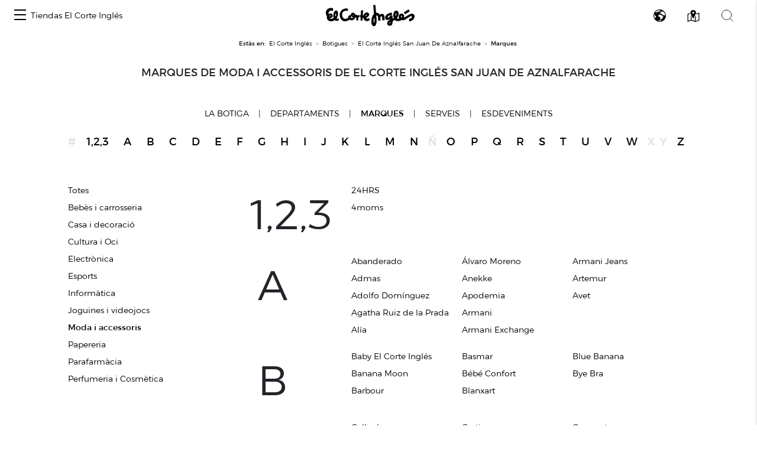

--- FILE ---
content_type: text/html; charset=UTF-8
request_url: https://www.elcorteingles.es/centroscomerciales/ca/eci/centros/centro-comercial-san-juan-de-aznalfarache/catalogo-de-marcas/moda-y-accesorios
body_size: 51643
content:
<!DOCTYPE html>
<html lang="ca">
<head>
    <meta charset="UTF-8">
    <title>            Marques de El Corte Inglés San Juan De Aznalfarache de Moda i accessoris
    </title>

            <meta name="viewport" content="width=device-width, initial-scale=1, shrink-to-fit=no">
    <meta name="author" content="">
                    <meta content='Marques de El Corte Inglés San Juan De Aznalfarache de Moda i accessoris' name='title'>
                    <meta content="Descobreix totes les marques que podràs trobar al El Corte Inglés San Juan De Aznalfarache de Moda i accessoris a Sevilla." name="description">
        <meta name="robots" content="noindex, follow">
    
            <link href="/centroscomerciales/assets/images/favicon_eci.ico" rel="shortcut icon" type="image/vnd.microsoft.icon"/>
        <link href="https://www.elcorteingles.es/sgfm/SGFM/assets/stylesheets/crs.css" media="all" rel="stylesheet"/>
        <!-- Bootstrap core CSS -->
        <link href="/centroscomerciales/assets/bootstrap/css/bootstrap.min.css" rel="stylesheet">
        <link href="/centroscomerciales/assets/css/jquery/easy-autocomplete.min.css" rel="stylesheet">
        <link rel="stylesheet" href="https://use.fontawesome.com/releases/v5.8.1/css/all.css"
              integrity="sha384-50oBUHEmvpQ+1lW4y57PTFmhCaXp0ML5d60M1M7uH2+nqUivzIebhndOJK28anvf"
              crossorigin="anonymous">
                            <link href="/centroscomerciales/assets/style.css" rel="stylesheet">
                <link href="/centroscomerciales/assets/ee/css/covid_eci.css" rel="stylesheet">
                <link href="/centroscomerciales/assets/css/cookies.css" rel="stylesheet">
        <link href='https://api.mapbox.com/mapbox-gl-js/v1.12.0/mapbox-gl.css' rel='stylesheet' />
    
        <script>
        window.dataLayer = []
        window.dataLayer.push({"page":{"hierarchy": ["Guía de Centros Comerciales", "Sevilla", "El Corte Inglés San Juan De Aznalfarache", "Marcas" ], "type": "Centros Comerciales", "language": 'ca', "content_category": "Centros", "center_province": 'Sevilla' }});
    </script>
            <script>
            window.dataLayer = []
            window.dataLayer.push({"page":{"hierarchy": ["Guía de Centros Comerciales"], "type": "Centros Comerciales", "language": 'ca' }});
        </script>
        <script src="https://www.elcorteingles.es/sgfm/SGFM/assets/javascripts/raw/geci.raw.min.js"></script>
    

    <meta name="google-site-verification" content="d-9gXhHzI0ljZpr6yNBlrv8Ch-jFZU-nRuruyeFtwYw" />

<script>(window.BOOMR_mq=window.BOOMR_mq||[]).push(["addVar",{"rua.upush":"false","rua.cpush":"true","rua.upre":"false","rua.cpre":"true","rua.uprl":"false","rua.cprl":"false","rua.cprf":"false","rua.trans":"SJ-e984f375-5347-4846-8d07-b81d914c2c48","rua.cook":"false","rua.ims":"false","rua.ufprl":"false","rua.cfprl":"true","rua.isuxp":"false","rua.texp":"norulematch","rua.ceh":"false","rua.ueh":"false","rua.ieh.st":"0"}]);</script>
                              <script>!function(e){var n="https://s.go-mpulse.net/boomerang/";if("False"=="True")e.BOOMR_config=e.BOOMR_config||{},e.BOOMR_config.PageParams=e.BOOMR_config.PageParams||{},e.BOOMR_config.PageParams.pci=!0,n="https://s2.go-mpulse.net/boomerang/";if(window.BOOMR_API_key="5K56F-D6M3Q-VGKL5-D3MYD-7G2GW",function(){function e(){if(!o){var e=document.createElement("script");e.id="boomr-scr-as",e.src=window.BOOMR.url,e.async=!0,i.parentNode.appendChild(e),o=!0}}function t(e){o=!0;var n,t,a,r,d=document,O=window;if(window.BOOMR.snippetMethod=e?"if":"i",t=function(e,n){var t=d.createElement("script");t.id=n||"boomr-if-as",t.src=window.BOOMR.url,BOOMR_lstart=(new Date).getTime(),e=e||d.body,e.appendChild(t)},!window.addEventListener&&window.attachEvent&&navigator.userAgent.match(/MSIE [67]\./))return window.BOOMR.snippetMethod="s",void t(i.parentNode,"boomr-async");a=document.createElement("IFRAME"),a.src="about:blank",a.title="",a.role="presentation",a.loading="eager",r=(a.frameElement||a).style,r.width=0,r.height=0,r.border=0,r.display="none",i.parentNode.appendChild(a);try{O=a.contentWindow,d=O.document.open()}catch(_){n=document.domain,a.src="javascript:var d=document.open();d.domain='"+n+"';void(0);",O=a.contentWindow,d=O.document.open()}if(n)d._boomrl=function(){this.domain=n,t()},d.write("<bo"+"dy onload='document._boomrl();'>");else if(O._boomrl=function(){t()},O.addEventListener)O.addEventListener("load",O._boomrl,!1);else if(O.attachEvent)O.attachEvent("onload",O._boomrl);d.close()}function a(e){window.BOOMR_onload=e&&e.timeStamp||(new Date).getTime()}if(!window.BOOMR||!window.BOOMR.version&&!window.BOOMR.snippetExecuted){window.BOOMR=window.BOOMR||{},window.BOOMR.snippetStart=(new Date).getTime(),window.BOOMR.snippetExecuted=!0,window.BOOMR.snippetVersion=12,window.BOOMR.url=n+"5K56F-D6M3Q-VGKL5-D3MYD-7G2GW";var i=document.currentScript||document.getElementsByTagName("script")[0],o=!1,r=document.createElement("link");if(r.relList&&"function"==typeof r.relList.supports&&r.relList.supports("preload")&&"as"in r)window.BOOMR.snippetMethod="p",r.href=window.BOOMR.url,r.rel="preload",r.as="script",r.addEventListener("load",e),r.addEventListener("error",function(){t(!0)}),setTimeout(function(){if(!o)t(!0)},3e3),BOOMR_lstart=(new Date).getTime(),i.parentNode.appendChild(r);else t(!1);if(window.addEventListener)window.addEventListener("load",a,!1);else if(window.attachEvent)window.attachEvent("onload",a)}}(),"".length>0)if(e&&"performance"in e&&e.performance&&"function"==typeof e.performance.setResourceTimingBufferSize)e.performance.setResourceTimingBufferSize();!function(){if(BOOMR=e.BOOMR||{},BOOMR.plugins=BOOMR.plugins||{},!BOOMR.plugins.AK){var n="true"=="true"?1:0,t="",a="aokneeaxe34k42lsyaua-f-9040526c5-clientnsv4-s.akamaihd.net",i="false"=="true"?2:1,o={"ak.v":"39","ak.cp":"1601888","ak.ai":parseInt("634936",10),"ak.ol":"0","ak.cr":10,"ak.ipv":4,"ak.proto":"h2","ak.rid":"36f7163f","ak.r":47762,"ak.a2":n,"ak.m":"b","ak.n":"essl","ak.bpcip":"3.148.210.0","ak.cport":48882,"ak.gh":"23.48.98.238","ak.quicv":"","ak.tlsv":"tls1.3","ak.0rtt":"","ak.0rtt.ed":"","ak.csrc":"-","ak.acc":"","ak.t":"1769127976","ak.ak":"hOBiQwZUYzCg5VSAfCLimQ==/+9UFICnaROQy3G24/v5ryA19lcMtnghtmEyXG3WYZFNJmldHbroE6cZs+VGCDYRmjzYvJSX2ckGO00ZsAcFTJnljfg6LWHZR/J0UoyEDkWNvaPLy1tjgZkVltKfCgJGd/95Hdhs2MQXkeA6NjXlN3axYx9dyi3yuwAz/1T6aC50v3LnX8Z93A5se3EP1Av9Fi5+JK6XTeMRgrOcvCZiEIKmjoKM5Noci9RpPiH/SqJeOAFvXldQWDDGMhJKEqjcxX0ol1l/N8JEKQ5iJ9T8X673L7UaTQUPMoUSYbH6BDLhQsTeUZesmUpBMPJXLR56xWcg8YICt9kNvsVuIyaLlgtn6bYec+aKvmidwKQSxhxqP+QYbn5PRL3c0cDlBJomXk5G20uNsUIdjmC8mNHAyQGVP8TypaJZaoG95zZ72BQ=","ak.pv":"1017","ak.dpoabenc":"","ak.tf":i};if(""!==t)o["ak.ruds"]=t;var r={i:!1,av:function(n){var t="http.initiator";if(n&&(!n[t]||"spa_hard"===n[t]))o["ak.feo"]=void 0!==e.aFeoApplied?1:0,BOOMR.addVar(o)},rv:function(){var e=["ak.bpcip","ak.cport","ak.cr","ak.csrc","ak.gh","ak.ipv","ak.m","ak.n","ak.ol","ak.proto","ak.quicv","ak.tlsv","ak.0rtt","ak.0rtt.ed","ak.r","ak.acc","ak.t","ak.tf"];BOOMR.removeVar(e)}};BOOMR.plugins.AK={akVars:o,akDNSPreFetchDomain:a,init:function(){if(!r.i){var e=BOOMR.subscribe;e("before_beacon",r.av,null,null),e("onbeacon",r.rv,null,null),r.i=!0}return this},is_complete:function(){return!0}}}}()}(window);</script></head>

<body>
<div id="header_container">                                                    
<nav class="navbar navbar-expand">
    <button class="navbar-toggler" type="button" data-toggle="collapse" data-target="#navbarContent" aria-controls="navbarContent" aria-expanded="false" aria-label="Toggle navigation">
        <span class="navbar-toggler-icon"></span>
    </button>

    <div class="collapse navbar-collapse justify-content-between" id="navbarContent">
        <ul class="navbar-nav ml-2">
            <li class="nav-item border-0">
                <a class="menu-hamburger d-inline-block d-md-none pt-3" data-toggle="opened" href="#menu-center-switch-wrapper" role="button" aria-expanded="false" aria-controls="menu-center-switch-wrapper">
                    <span></span>
                </a>
                <a class="menu-hamburger d-none d-md-inline-block pt-3" data-toggle="opened" href="#menu-center-switch-hover-wrapper" role="button" aria-expanded="false" aria-controls="menu-center-switch-hover-wrapper">
                    <span></span>
                </a>
            </li>
            <li class="nav-item border-0">
                <a class="nav-link d-none d-sm-flex" href="/centroscomerciales/ca/eci">Tiendas El Corte Inglés</a>
            </li>
        </ul>
          <img class="menu-logo mx-xs-1 logo-eci"
            src="/centroscomerciales/assets/images/logo_eci.svg"
            alt="Logo de el Corte Inglés"
            />
                <div class="nav-icons mr-2">
            <a class="d-none d-sm-inline-block invisible" data-toggle="opened" href="#menu-center-switch-wrapper" role="button" aria-expanded="false" aria-controls="menu-center-switch-wrapper">
                <img class="mx-xs-1 mx-2 mx-md-3" src="/centroscomerciales/assets/images/nav-centers-icon.svg" alt="Buscar centros por nombre" />
            </a>
            <a data-toggle="opened" href="#menu-language-wrapper" role="button" aria-expanded="false" aria-controls="menu-language-wrapper">
                <img class="mx-xs-1 mx-2 mx-md-3" src="/centroscomerciales/assets/images/nav-language-icon.svg" alt="Cambiar idioma" />
            </a>
            <a data-toggle="opened" href="#menu-map-wrapper" role="button" aria-expanded="false" aria-controls="menu-map-wrapper">
                <img class="mx-xs-1 mx-2 mx-md-3" src="/centroscomerciales/assets/images/nav-map-icon.svg" alt="Buscar centros en mapa" />
            </a>
            <a data-toggle="opened" href="#menu-search-wrapper" role="button" aria-expanded="false" aria-controls="menu-search-wrapper">
                <img class="mx-xs-1 mx-2 mx-md-3" src="/centroscomerciales/assets/images/nav-search-icon.svg" alt="Buscador general" />
            </a>
        </div>
    </div>
</nav>

<section id="breadcrumb" itemprop="breadcrumb">
    <ol class="breadcrumb" typeof="BreadcrumbList" vocab="http://schema.org/BreadcrumbList">
        <li><strong>Estàs en:</strong></li>
        <li itemprop="itemListElement" typeof="ListItem">
            <a href="https://www.elcorteingles.es/" itemprop="item" typeof="WebPage"><span
                        itemprop="name">El Corte Inglés</span></a>
            <meta content="1" itemprop="position">
        </li>
                    <li itemprop="itemListElement" typeof="ListItem"><a
                        href="/centroscomerciales/ca/eci"
                        itemprop="item"
                        typeof="WebPage"><span
                            itemprop="name">Botigues</span></a>
                <meta content="2" itemprop="position">
            </li>
                                        <li itemprop="itemListElement" typeof="ListItem"><a
                    href="/centroscomerciales/ca/eci/centros/centro-comercial-san-juan-de-aznalfarache"
                    itemprop="item"
                    typeof="WebPage"><span
                        itemprop="name">El Corte Inglés San Juan De Aznalfarache</span></a>
            <meta content="4" itemprop="position">
        </li>
                <li class="active" itemprop="itemListElement" typeof="ListItem"><span
                    itemprop="name">Marques</span>
            <meta content="5" itemprop="position">
        </li>
                </ol>
</section>
<div id="menu-center-switch-wrapper" class="menu-center-switch-wrapper collapsible">
    <button type="button" class="close" aria-label="Close" data-toggle="opened" href="#menu-center-switch-wrapper" role="button" aria-expanded="false" aria-controls="menu-center-switch-wrapper">
        <span aria-hidden="true">&times;</span>
    </button>

   

    <ul class="nav nav-pills mb-3">
                <li class="nav-item">
            <a class="nav-link" href="#">
                <img class="img-fluid logo-eci" src="/centroscomerciales/assets/images/logo_eci.svg" width="150px" height="50px" alt="Logo de el Corte Inglés" />
            </a>
        </li>
                <li class="nav-item">
            <a class="nav-link" href="/centroscomerciales/ca/hipercor">
                <img class="img-fluid logo-hipercor" src="/centroscomerciales/assets/images/logo_hipercor.svg" width="150px" height="50px" alt="Logo de Hipercor" />
            </a>
        </li>
                <li class="nav-item">
            <a class="nav-link" href="/centroscomerciales/ca/outlet">
                <img class="img-fluid logo-outlet" src="/centroscomerciales/assets/images/logo_outlet.svg" width="150px" height="50px" alt="Logo de Outlet" />
            </a>
        </li>
                <li class="nav-item">
            <a class="nav-link" href="/centroscomerciales/ca/sfera">
                <img class="img-fluid logo-sfera" src="/centroscomerciales/assets/images/logo_sfera.svg" width="150px" height="50px" alt="Logo de Sfera" />
            </a>
        </li>
            </ul>

    <ul class="no-bullet four-column two-column-sm three-column-lg four-column-xl centers_of_a_ser_brand">
    <li>
        <h1 class="city">Álava/Araba</h1>
                <ul class="no-bullet">
            <li class="">
                                <a href="/centroscomerciales/ca/eci/centros/centro-comercial-la-paz"
                   title="Anar a Centro Comercial La Paz la guia d&#039;El Corte Inglés">
                    Centro Comercial La Paz
                </a>
                            </li>
        </ul>
            </li>
    <li>
        <h1 class="city">Albacete</h1>
                <ul class="no-bullet">
            <li class="">
                                <a href="/centroscomerciales/ca/eci/centros/centro-comercial-espana"
                   title="Anar a El Corte Inglés Avenida de España la guia d&#039;El Corte Inglés">
                    El Corte Inglés Avenida de España
                </a>
                            </li>
        </ul>
            </li>
    <li>
        <h1 class="city">Alicante/Alacant</h1>
                <ul class="no-bullet">
            <li class="">
                                <a href="/centroscomerciales/ca/eci/centros/centro-comercial-avenida-maisonnave"
                   title="Anar a El Corte Inglés Alicante la guia d&#039;El Corte Inglés">
                    El Corte Inglés Alicante
                </a>
                            </li>
        </ul>
                <ul class="no-bullet">
            <li class="">
                                <a href="/centroscomerciales/ca/eci/centros/centro-comercial-ciudad-de-elche"
                   title="Anar a El Corte Inglés Ciudad de Elche la guia d&#039;El Corte Inglés">
                    El Corte Inglés Ciudad de Elche
                </a>
                            </li>
        </ul>
            </li>
    <li>
        <h1 class="city">Almería</h1>
                <ul class="no-bullet">
            <li class="">
                                <a href="/centroscomerciales/ca/eci/centros/centro-comercial-el-ejido"
                   title="Anar a El Corte Inglés El Ejido la guia d&#039;El Corte Inglés">
                    El Corte Inglés El Ejido
                </a>
                            </li>
        </ul>
            </li>
    <li>
        <h1 class="city">Asturias</h1>
                <ul class="no-bullet">
            <li class="">
                                <a href="/centroscomerciales/ca/eci/centros/centro-comercial-aviles"
                   title="Anar a El Corte Inglés Avilés la guia d&#039;El Corte Inglés">
                    El Corte Inglés Avilés
                </a>
                            </li>
        </ul>
                <ul class="no-bullet">
            <li class="">
                                <a href="/centroscomerciales/ca/eci/centros/centro-comercial-gijon"
                   title="Anar a El Corte Inglés Gijón la guia d&#039;El Corte Inglés">
                    El Corte Inglés Gijón
                </a>
                            </li>
        </ul>
                <ul class="no-bullet">
            <li class="">
                                <a href="/centroscomerciales/ca/eci/centros/centro-comercial-salesas"
                   title="Anar a El Corte Inglés Oviedo Salesas la guia d&#039;El Corte Inglés">
                    El Corte Inglés Oviedo Salesas
                </a>
                            </li>
        </ul>
                <ul class="no-bullet">
            <li class="">
                                <a href="/centroscomerciales/ca/eci/centros/centro-comercial-uria"
                   title="Anar a El Corte Inglés Oviedo Uría la guia d&#039;El Corte Inglés">
                    El Corte Inglés Oviedo Uría
                </a>
                            </li>
        </ul>
            </li>
    <li>
        <h1 class="city">Badajoz</h1>
                <ul class="no-bullet">
            <li class="">
                                <a href="/centroscomerciales/ca/eci/centros/centro-comercial-avenida-de-juan-carlos-i"
                   title="Anar a El Corte Inglés Avenida de Juan Carlos I la guia d&#039;El Corte Inglés">
                    El Corte Inglés Avenida de Juan Carlos I
                </a>
                            </li>
        </ul>
                <ul class="no-bullet">
            <li class="">
                                <a href="/centroscomerciales/ca/eci/centros/centro-comercial-conquistadores"
                   title="Anar a El Corte Inglés Conquistadores la guia d&#039;El Corte Inglés">
                    El Corte Inglés Conquistadores
                </a>
                            </li>
        </ul>
            </li>
    <li>
        <h1 class="city">Barcelona</h1>
                <ul class="no-bullet">
            <li class="">
                                <a href="/centroscomerciales/ca/eci/centros/centro-comercial-can-drago"
                   title="Anar a El Corte Inglés Can Dragó la guia d&#039;El Corte Inglés">
                    El Corte Inglés Can Dragó
                </a>
                            </li>
        </ul>
                <ul class="no-bullet">
            <li class="">
                                <a href="/centroscomerciales/ca/eci/centros/el-corte-ingles-cornella"
                   title="Anar a El Corte Inglés Cornellà la guia d&#039;El Corte Inglés">
                    El Corte Inglés Cornellà
                </a>
                            </li>
        </ul>
                <ul class="no-bullet">
            <li class="">
                                <a href="/centroscomerciales/ca/eci/centros/centro-comercial-diagonal"
                   title="Anar a El Corte Inglés Diagonal la guia d&#039;El Corte Inglés">
                    El Corte Inglés Diagonal
                </a>
                            </li>
        </ul>
                <ul class="no-bullet">
            <li class="">
                                <a href="/centroscomerciales/ca/eci/centros/centro-comercial-placa-de-catalunya"
                   title="Anar a El Corte Inglés Plaça de Catalunya la guia d&#039;El Corte Inglés">
                    El Corte Inglés Plaça de Catalunya
                </a>
                            </li>
        </ul>
                <ul class="no-bullet">
            <li class="">
                                <a href="/centroscomerciales/ca/eci/centros/centro-comercial-eix-macia-sabadell"
                   title="Anar a El Corte Inglés Sabadell la guia d&#039;El Corte Inglés">
                    El Corte Inglés Sabadell
                </a>
                            </li>
        </ul>
                <ul class="no-bullet">
            <li class="">
                                <a href="/centroscomerciales/ca/eci/centros/supermercado-de-el-corte-ingles-francesc-macia-1"
                   title="Anar a Supermercat El Corte Inglés Francesc Macià la guia d&#039;El Corte Inglés">
                    Supermercat El Corte Inglés Francesc Macià
                </a>
                            </li>
        </ul>
            </li>
    <li>
        <h1 class="city">Burgos</h1>
                <ul class="no-bullet">
            <li class="">
                                <a href="/centroscomerciales/ca/eci/centros/centro-comercial-carretera-de-madrid-irun"
                   title="Anar a El Corte Inglés Carretera de Madrid-Irún la guia d&#039;El Corte Inglés">
                    El Corte Inglés Carretera de Madrid-Irún
                </a>
                            </li>
        </ul>
            </li>
    <li>
        <h1 class="city">Cádiz</h1>
                <ul class="no-bullet">
            <li class="">
                                <a href="/centroscomerciales/ca/eci/centros/centro-comercial-bahia-de-algeciras"
                   title="Anar a El Corte Inglés Bahía de Algeciras la guia d&#039;El Corte Inglés">
                    El Corte Inglés Bahía de Algeciras
                </a>
                            </li>
        </ul>
                <ul class="no-bullet">
            <li class="">
                                <a href="/centroscomerciales/ca/eci/centros/centro-comercial-bahia-de-cadiz"
                   title="Anar a El Corte Inglés Bahía de Cádiz la guia d&#039;El Corte Inglés">
                    El Corte Inglés Bahía de Cádiz
                </a>
                            </li>
        </ul>
                <ul class="no-bullet">
            <li class="">
                                <a href="/centroscomerciales/ca/eci/centros/centro-comercial-jerez"
                   title="Anar a El Corte Inglés Jerez la guia d&#039;El Corte Inglés">
                    El Corte Inglés Jerez
                </a>
                            </li>
        </ul>
                <ul class="no-bullet">
            <li class="">
                                <a href="/centroscomerciales/ca/eci/centros/supermercado-de-el-corte-ingles-sotogrande"
                   title="Anar a Supermercado de El Corte Inglés Sotogrande la guia d&#039;El Corte Inglés">
                    Supermercado de El Corte Inglés Sotogrande
                </a>
                            </li>
        </ul>
            </li>
    <li>
        <h1 class="city">Cantabria</h1>
                <ul class="no-bullet">
            <li class="">
                                <a href="/centroscomerciales/ca/eci/centros/centro-comercial-bahia-de-santander"
                   title="Anar a El Corte Inglés Santander la guia d&#039;El Corte Inglés">
                    El Corte Inglés Santander
                </a>
                            </li>
        </ul>
            </li>
    <li>
        <h1 class="city">Castellón/Castelló</h1>
                <ul class="no-bullet">
            <li class="">
                                <a href="/centroscomerciales/ca/eci/centros/centro-comercial-morella"
                   title="Anar a El Corte Inglés Paseo de Morella la guia d&#039;El Corte Inglés">
                    El Corte Inglés Paseo de Morella
                </a>
                            </li>
        </ul>
            </li>
    <li>
        <h1 class="city">Córdoba</h1>
                <ul class="no-bullet">
            <li class="">
                                <a href="/centroscomerciales/ca/eci/centros/centro-comercial-ronda-de-cordoba"
                   title="Anar a El Corte Inglés Ronda de Córdoba la guia d&#039;El Corte Inglés">
                    El Corte Inglés Ronda de Córdoba
                </a>
                            </li>
        </ul>
                <ul class="no-bullet">
            <li class="">
                                <a href="/centroscomerciales/ca/eci/centros/ronda-de-los-tejares"
                   title="Anar a El Corte Inglés Ronda de los Tejares la guia d&#039;El Corte Inglés">
                    El Corte Inglés Ronda de los Tejares
                </a>
                            </li>
        </ul>
            </li>
    <li>
        <h1 class="city">Coruña/ A Coruña</h1>
                <ul class="no-bullet">
            <li class="">
                                <a href="/centroscomerciales/ca/eci/centros/centro-comercial-ramon-y-cajal"
                   title="Anar a El Corte Inglés A Coruña la guia d&#039;El Corte Inglés">
                    El Corte Inglés A Coruña
                </a>
                            </li>
        </ul>
                <ul class="no-bullet">
            <li class="">
                                <a href="/centroscomerciales/ca/eci/centros/centro-comercial-compostela"
                   title="Anar a El Corte Inglés Santiago de Compostela la guia d&#039;El Corte Inglés">
                    El Corte Inglés Santiago de Compostela
                </a>
                            </li>
        </ul>
            </li>
    <li>
        <h1 class="city">Gerona/Girona</h1>
                <ul class="no-bullet">
            <li class="">
                                <a href="/centroscomerciales/ca/eci/centros/el-corte-ingles-girona-1"
                   title="Anar a El Corte Inglés Girona la guia d&#039;El Corte Inglés">
                    El Corte Inglés Girona
                </a>
                            </li>
        </ul>
            </li>
    <li>
        <h1 class="city">Granada</h1>
                <ul class="no-bullet">
            <li class="">
                                <a href="/centroscomerciales/ca/eci/centros/centro-comercial-arabial"
                   title="Anar a El Corte Inglés Arabial la guia d&#039;El Corte Inglés">
                    El Corte Inglés Arabial
                </a>
                            </li>
        </ul>
                <ul class="no-bullet">
            <li class="">
                                <a href="/centroscomerciales/ca/eci/centros/centro-comercial-genil"
                   title="Anar a El Corte Inglés Genil la guia d&#039;El Corte Inglés">
                    El Corte Inglés Genil
                </a>
                            </li>
        </ul>
            </li>
    <li>
        <h1 class="city">Guadalajara</h1>
                <ul class="no-bullet">
            <li class="">
                                <a href="/centroscomerciales/ca/eci/centros/centro-comercial-ferial-plaza"
                   title="Anar a El Corte Inglés Ferial Plaza la guia d&#039;El Corte Inglés">
                    El Corte Inglés Ferial Plaza
                </a>
                            </li>
        </ul>
            </li>
    <li>
        <h1 class="city">Huelva</h1>
                <ul class="no-bullet">
            <li class="">
                                <a href="/centroscomerciales/ca/eci/centros/centro-comercial-costa-luz"
                   title="Anar a El Corte Inglés Costa Luz la guia d&#039;El Corte Inglés">
                    El Corte Inglés Costa Luz
                </a>
                            </li>
        </ul>
            </li>
    <li>
        <h1 class="city">Islas Baleares/Illes Balears</h1>
                <ul class="no-bullet">
            <li class="">
                                <a href="/centroscomerciales/ca/eci/centros/centro-comercial-alexandre-rossello"
                   title="Anar a El Corte Inglés Alexandre Rosselló la guia d&#039;El Corte Inglés">
                    El Corte Inglés Alexandre Rosselló
                </a>
                            </li>
        </ul>
                <ul class="no-bullet">
            <li class="">
                                <a href="/centroscomerciales/ca/eci/centros/centro-comercial-jaume-iii"
                   title="Anar a El Corte Inglés Jaume III la guia d&#039;El Corte Inglés">
                    El Corte Inglés Jaume III
                </a>
                            </li>
        </ul>
            </li>
    <li>
        <h1 class="city">Jaén</h1>
                <ul class="no-bullet">
            <li class="">
                                <a href="/centroscomerciales/ca/eci/centros/centro-comercial-jaen"
                   title="Anar a El Corte Inglés Jaén la guia d&#039;El Corte Inglés">
                    El Corte Inglés Jaén
                </a>
                            </li>
        </ul>
            </li>
    <li>
        <h1 class="city">Las Palmas</h1>
                <ul class="no-bullet">
            <li class="">
                                <a href="/centroscomerciales/ca/eci/centros/centro-comercial-jose-mesa-y-lopez"
                   title="Anar a El Corte Inglés José Mesa y López la guia d&#039;El Corte Inglés">
                    El Corte Inglés José Mesa y López
                </a>
                            </li>
        </ul>
                <ul class="no-bullet">
            <li class="">
                                <a href="/centroscomerciales/ca/eci/centros/centro-comercial-siete-palmas"
                   title="Anar a El Corte Inglés Siete Palmas la guia d&#039;El Corte Inglés">
                    El Corte Inglés Siete Palmas
                </a>
                            </li>
        </ul>
            </li>
    <li>
        <h1 class="city">León</h1>
                <ul class="no-bullet">
            <li class="">
                                <a href="/centroscomerciales/ca/eci/centros/centro-comercial-fray-luis-de-leon"
                   title="Anar a El Corte Inglés Fray Luis de León la guia d&#039;El Corte Inglés">
                    El Corte Inglés Fray Luis de León
                </a>
                            </li>
        </ul>
            </li>
    <li>
        <h1 class="city">Lisboa</h1>
                <ul class="no-bullet">
            <li class="">
                                <a href="/centroscomerciales/ca/eci/centros/el-corte-ingles-lisboa-1"
                   title="Anar a El Corte Inglés Lisboa la guia d&#039;El Corte Inglés">
                    El Corte Inglés Lisboa
                </a>
                            </li>
        </ul>
            </li>
    <li>
        <h1 class="city">Madrid</h1>
                <ul class="no-bullet">
            <li class="">
                                <a href="/centroscomerciales/ca/eci/centros/centro-comercial-alcala-de-henares"
                   title="Anar a El Corte Inglés Alcalá de Henares la guia d&#039;El Corte Inglés">
                    El Corte Inglés Alcalá de Henares
                </a>
                            </li>
        </ul>
                <ul class="no-bullet">
            <li class="">
                                <a href="/centroscomerciales/ca/eci/centros/centro-comercial-arapiles"
                   title="Anar a El Corte Inglés Arapiles la guia d&#039;El Corte Inglés">
                    El Corte Inglés Arapiles
                </a>
                            </li>
        </ul>
                <ul class="no-bullet">
            <li class="">
                                <a href="/centroscomerciales/ca/eci/centros/centro-comercial-campo-de-las-naciones"
                   title="Anar a El Corte Inglés Campo de Las Naciones la guia d&#039;El Corte Inglés">
                    El Corte Inglés Campo de Las Naciones
                </a>
                            </li>
        </ul>
                <ul class="no-bullet">
            <li class="">
                                <a href="/centroscomerciales/ca/eci/centros/centro-comercial-castellana"
                   title="Anar a El Corte Inglés Castellana la guia d&#039;El Corte Inglés">
                    El Corte Inglés Castellana
                </a>
                            </li>
        </ul>
                <ul class="no-bullet">
            <li class="">
                                <a href="/centroscomerciales/ca/eci/centros/centro-comercial-el-bercial"
                   title="Anar a El Corte Inglés El Bercial la guia d&#039;El Corte Inglés">
                    El Corte Inglés El Bercial
                </a>
                            </li>
        </ul>
                <ul class="no-bullet">
            <li class="">
                                <a href="/centroscomerciales/ca/eci/centros/centro-comercial-goya"
                   title="Anar a El Corte Inglés Goya la guia d&#039;El Corte Inglés">
                    El Corte Inglés Goya
                </a>
                            </li>
        </ul>
                <ul class="no-bullet">
            <li class="">
                                <a href="/centroscomerciales/ca/eci/centros/centro-comercial-y-ocio-madrid-xanadu"
                   title="Anar a El Corte Inglés Madrid Xanadú la guia d&#039;El Corte Inglés">
                    El Corte Inglés Madrid Xanadú
                </a>
                            </li>
        </ul>
                <ul class="no-bullet">
            <li class="">
                                <a href="/centroscomerciales/ca/eci/centros/centro-comercial-pozuelo"
                   title="Anar a El Corte Inglés Pozuelo la guia d&#039;El Corte Inglés">
                    El Corte Inglés Pozuelo
                </a>
                            </li>
        </ul>
                <ul class="no-bullet">
            <li class="">
                                <a href="/centroscomerciales/ca/eci/centros/centro-comercial-preciados-callao"
                   title="Anar a El Corte Inglés Preciados-Callao la guia d&#039;El Corte Inglés">
                    El Corte Inglés Preciados-Callao
                </a>
                            </li>
        </ul>
                <ul class="no-bullet">
            <li class="">
                                <a href="/centroscomerciales/ca/eci/centros/centro-comercial-princesa"
                   title="Anar a El Corte Inglés Princesa la guia d&#039;El Corte Inglés">
                    El Corte Inglés Princesa
                </a>
                            </li>
        </ul>
                <ul class="no-bullet">
            <li class="">
                                <a href="/centroscomerciales/ca/eci/centros/centro-comercial-san-jose-de-valderas"
                   title="Anar a El Corte Inglés San José de Valderas la guia d&#039;El Corte Inglés">
                    El Corte Inglés San José de Valderas
                </a>
                            </li>
        </ul>
                <ul class="no-bullet">
            <li class="">
                                <a href="/centroscomerciales/ca/eci/centros/centro-comercial-sanchinarro"
                   title="Anar a El Corte Inglés Sanchinarro la guia d&#039;El Corte Inglés">
                    El Corte Inglés Sanchinarro
                </a>
                            </li>
        </ul>
                <ul class="no-bullet">
            <li class="">
                                <a href="/centroscomerciales/ca/eci/centros/centre-comercial-serrano"
                   title="Anar a El Corte Inglés Serrano la guia d&#039;El Corte Inglés">
                    El Corte Inglés Serrano
                </a>
                            </li>
        </ul>
                <ul class="no-bullet">
            <li class="">
                                <a href="/centroscomerciales/ca/eci/centros/centro-comercial-de-vista-alegre"
                   title="Anar a El Corte Inglés Vista Alegre la guia d&#039;El Corte Inglés">
                    El Corte Inglés Vista Alegre
                </a>
                            </li>
        </ul>
                <ul class="no-bullet">
            <li class="">
                                <a href="/centroscomerciales/ca/eci/centros/supermercado-el-corte-ingles-boadilla"
                   title="Anar a Supermercado El Corte Inglés Boadilla la guia d&#039;El Corte Inglés">
                    Supermercado El Corte Inglés Boadilla
                </a>
                            </li>
        </ul>
                <ul class="no-bullet">
            <li class="">
                                <a href="/centroscomerciales/ca/eci/centros/supermercado-el-corte-ingles-de-lopez-ibor"
                   title="Anar a Supermercado El Corte Inglés de López Ibor la guia d&#039;El Corte Inglés">
                    Supermercado El Corte Inglés de López Ibor
                </a>
                            </li>
        </ul>
                <ul class="no-bullet">
            <li class="">
                                <a href="/centroscomerciales/ca/eci/centros/supermercado-el-corte-ingles-el-escorial"
                   title="Anar a Supermercado El Corte Inglés El Escorial la guia d&#039;El Corte Inglés">
                    Supermercado El Corte Inglés El Escorial
                </a>
                            </li>
        </ul>
                <ul class="no-bullet">
            <li class="">
                                <a href="/centroscomerciales/ca/eci/centros/supermercado-el-corte-ingles-reyes-magos"
                   title="Anar a Supermercado El Corte Inglés Reyes Magos la guia d&#039;El Corte Inglés">
                    Supermercado El Corte Inglés Reyes Magos
                </a>
                            </li>
        </ul>
                <ul class="no-bullet">
            <li class="">
                                <a href="/centroscomerciales/ca/eci/centros/supermercado-el-corte-ingles-somosaguas"
                   title="Anar a Supermercado El Corte Inglés Somosaguas la guia d&#039;El Corte Inglés">
                    Supermercado El Corte Inglés Somosaguas
                </a>
                            </li>
        </ul>
            </li>
    <li>
        <h1 class="city">Málaga</h1>
                <ul class="no-bullet">
            <li class="">
                                <a href="/centroscomerciales/ca/eci/centros/centro-comercial-bahia-de-malaga"
                   title="Anar a El Corte Inglés Bahía Málaga la guia d&#039;El Corte Inglés">
                    El Corte Inglés Bahía Málaga
                </a>
                            </li>
        </ul>
                <ul class="no-bullet">
            <li class="">
                                <a href="/centroscomerciales/ca/eci/centros/centro-comercial-costa-mijas"
                   title="Anar a El Corte Inglés Costa Mijas la guia d&#039;El Corte Inglés">
                    El Corte Inglés Costa Mijas
                </a>
                            </li>
        </ul>
                <ul class="no-bullet">
            <li class="">
                                <a href="/centroscomerciales/ca/eci/centros/centro-comercial-el-capricho"
                   title="Anar a El Corte Inglés El Capricho la guia d&#039;El Corte Inglés">
                    El Corte Inglés El Capricho
                </a>
                            </li>
        </ul>
                <ul class="no-bullet">
            <li class="">
                                <a href="/centroscomerciales/ca/eci/centros/centro-comercial-marbella"
                   title="Anar a El Corte Inglés Marbella la guia d&#039;El Corte Inglés">
                    El Corte Inglés Marbella
                </a>
                            </li>
        </ul>
                <ul class="no-bullet">
            <li class="">
                                <a href="/centroscomerciales/ca/eci/centros/centro-comercial-malaga"
                   title="Anar a El Corte Inglés Málaga la guia d&#039;El Corte Inglés">
                    El Corte Inglés Málaga
                </a>
                            </li>
        </ul>
            </li>
    <li>
        <h1 class="city">Murcia</h1>
                <ul class="no-bullet">
            <li class="">
                                <a href="/centroscomerciales/ca/eci/centros/centro-comercial"
                   title="Anar a El Corte Inglés Avenida de la Libertad la guia d&#039;El Corte Inglés">
                    El Corte Inglés Avenida de la Libertad
                </a>
                            </li>
        </ul>
                <ul class="no-bullet">
            <li class="">
                                <a href="/centroscomerciales/ca/eci/centros/centro-comercial-alameda-de-san-anton"
                   title="Anar a El Corte Inglés Cartagena la guia d&#039;El Corte Inglés">
                    El Corte Inglés Cartagena
                </a>
                            </li>
        </ul>
            </li>
    <li>
        <h1 class="city">Navarra</h1>
                <ul class="no-bullet">
            <li class="">
                                <a href="/centroscomerciales/ca/eci/centros/centro-comercial-estella"
                   title="Anar a El Corte Inglés Pamplona la guia d&#039;El Corte Inglés">
                    El Corte Inglés Pamplona
                </a>
                            </li>
        </ul>
            </li>
    <li>
        <h1 class="city">Pontevedra</h1>
                <ul class="no-bullet">
            <li class="">
                                <a href="/centroscomerciales/ca/eci/centros/centro-comercial-vigo"
                   title="Anar a El Corte Inglés Vigo la guia d&#039;El Corte Inglés">
                    El Corte Inglés Vigo
                </a>
                            </li>
        </ul>
            </li>
    <li>
        <h1 class="city">Porto/Oporto</h1>
                <ul class="no-bullet">
            <li class="">
                                <a href="/centroscomerciales/ca/eci/centros/el-corte-ingles-gaia-porto"
                   title="Anar a El Corte Inglés Gaia-Porto la guia d&#039;El Corte Inglés">
                    El Corte Inglés Gaia-Porto
                </a>
                            </li>
        </ul>
            </li>
    <li>
        <h1 class="city">Salamanca</h1>
                <ul class="no-bullet">
            <li class="">
                                <a href="/centroscomerciales/ca/eci/centros/centro-comercial-maria-auxiliadora"
                   title="Anar a El Corte Inglés María Auxiliadora la guia d&#039;El Corte Inglés">
                    El Corte Inglés María Auxiliadora
                </a>
                            </li>
        </ul>
            </li>
    <li>
        <h1 class="city">Santa Cruz de Tenerife</h1>
                <ul class="no-bullet">
            <li class="">
                                <a href="/centroscomerciales/ca/eci/centros/centro-comercial-tres-de-mayo"
                   title="Anar a El Corte Inglés Tres de Mayo la guia d&#039;El Corte Inglés">
                    El Corte Inglés Tres de Mayo
                </a>
                            </li>
        </ul>
            </li>
    <li>
        <h1 class="city">Sevilla</h1>
                <ul class="no-bullet">
            <li class="">
                                <a href="/centroscomerciales/ca/eci/centros/centro-comercial-nervion"
                   title="Anar a El Corte Inglés Nervión la guia d&#039;El Corte Inglés">
                    El Corte Inglés Nervión
                </a>
                            </li>
        </ul>
                <ul class="no-bullet">
            <li class="">
                                <a href="/centroscomerciales/ca/eci/centros/centro-comercial-plaza-del-duque-de-la-victoria"
                   title="Anar a El Corte Inglés Plaza del Duque de la Victoria la guia d&#039;El Corte Inglés">
                    El Corte Inglés Plaza del Duque de la Victoria
                </a>
                            </li>
        </ul>
                <ul class="no-bullet">
            <li class="">
                                <a href="/centroscomerciales/ca/eci/centros/centro-comercial-san-juan-de-aznalfarache"
                   title="Anar a El Corte Inglés San Juan De Aznalfarache la guia d&#039;El Corte Inglés">
                    El Corte Inglés San Juan De Aznalfarache
                </a>
                            </li>
        </ul>
                <ul class="no-bullet">
            <li class="">
                                <a href="/centroscomerciales/ca/eci/centros/centro-comercial-sevilla-este"
                   title="Anar a El Corte Inglés Sevilla Este la guia d&#039;El Corte Inglés">
                    El Corte Inglés Sevilla Este
                </a>
                            </li>
        </ul>
            </li>
    <li>
        <h1 class="city">Tarragona</h1>
                <ul class="no-bullet">
            <li class="">
                                <a href="/centroscomerciales/ca/eci/centros/centro-comercial-republica-argentina"
                   title="Anar a El Corte Inglés Tarragona la guia d&#039;El Corte Inglés">
                    El Corte Inglés Tarragona
                </a>
                            </li>
        </ul>
            </li>
    <li>
        <h1 class="city">Toledo</h1>
                <ul class="no-bullet">
            <li class="">
                                <a href="/centroscomerciales/ca/eci/centros/centro-comercial-talavera-de-la-reina"
                   title="Anar a El Corte Inglés Talavera de la Reina la guia d&#039;El Corte Inglés">
                    El Corte Inglés Talavera de la Reina
                </a>
                            </li>
        </ul>
            </li>
    <li>
        <h1 class="city">Valencia/València</h1>
                <ul class="no-bullet">
            <li class="">
                                <a href="/centroscomerciales/ca/eci/centros/centro-comercial-ademuz"
                   title="Anar a El Corte Inglés Ademuz la guia d&#039;El Corte Inglés">
                    El Corte Inglés Ademuz
                </a>
                            </li>
        </ul>
                <ul class="no-bullet">
            <li class="">
                                <a href="/centroscomerciales/ca/eci/centros/centro-comercial-avenida-de-francia"
                   title="Anar a El Corte Inglés Avenida de Francia la guia d&#039;El Corte Inglés">
                    El Corte Inglés Avenida de Francia
                </a>
                            </li>
        </ul>
                <ul class="no-bullet">
            <li class="">
                                <a href="/centroscomerciales/ca/eci/centros/centro-comercial-nuevo-centro"
                   title="Anar a El Corte Inglés Nuevo Centro la guia d&#039;El Corte Inglés">
                    El Corte Inglés Nuevo Centro
                </a>
                            </li>
        </ul>
                <ul class="no-bullet">
            <li class="">
                                <a href="/centroscomerciales/ca/eci/centros/centro-comercial-pintor-sorolla-colon"
                   title="Anar a El Corte Inglés Pintor Sorolla-Colón la guia d&#039;El Corte Inglés">
                    El Corte Inglés Pintor Sorolla-Colón
                </a>
                            </li>
        </ul>
            </li>
    <li>
        <h1 class="city">Valladolid</h1>
                <ul class="no-bullet">
            <li class="">
                                <a href="/centroscomerciales/ca/eci/centros/centro-comercial-zorrilla"
                   title="Anar a El Corte Inglés Zorrilla la guia d&#039;El Corte Inglés">
                    El Corte Inglés Zorrilla
                </a>
                            </li>
        </ul>
            </li>
    <li>
        <h1 class="city">Vizcaya/Bizkaia</h1>
                <ul class="no-bullet">
            <li class="">
                                <a href="/centroscomerciales/ca/eci/centros/centro-comercial-gran-via"
                   title="Anar a El Corte Inglés Gran Via la guia d&#039;El Corte Inglés">
                    El Corte Inglés Gran Via
                </a>
                            </li>
        </ul>
            </li>
    <li>
        <h1 class="city">Zaragoza</h1>
                <ul class="no-bullet">
            <li class="">
                                <a href="/centroscomerciales/ca/eci/centros/centro-comercial-la-independencia"
                   title="Anar a El Corte Inglés Independencia la guia d&#039;El Corte Inglés">
                    El Corte Inglés Independencia
                </a>
                            </li>
        </ul>
                <ul class="no-bullet">
            <li class="">
                                <a href="/centroscomerciales/ca/eci/centros/centro-comercial-puente-venecia"
                   title="Anar a El Corte Inglés Puerto Venecia la guia d&#039;El Corte Inglés">
                    El Corte Inglés Puerto Venecia
                </a>
                            </li>
        </ul>
                <ul class="no-bullet">
            <li class="">
                                <a href="/centroscomerciales/ca/eci/centros/centro-comercial-sagasta"
                   title="Anar a El Corte Inglés Sagasta la guia d&#039;El Corte Inglés">
                    El Corte Inglés Sagasta
                </a>
                            </li>
        </ul>
            </li>
</ul>

</div>

<div id="menu-center-switch-hover-wrapper" class="menu-center-switch-wrapper menu-center-switch-hover-wrapper collapsible">
    <button type="button" class="close" aria-label="Close" data-toggle="opened" href="#menu-center-switch-hover-wrapper" role="button" aria-expanded="false" aria-controls="menu-center-switch-hover-wrapper">
        <span aria-hidden="true">&times;</span>
    </button>

    <ul class="nav nav-pills mb-3">
                <li class="nav-item">
            <a class="nav-link" href="#">
                <img class="img-fluid logo-eci" src="/centroscomerciales/assets/images/logo_eci.svg" width="150px" height="50px" alt="Logo de el Corte Inglés" />
            </a>
        </li>
                <li class="nav-item">
            <a class="nav-link" href="/centroscomerciales/ca/hipercor">
                <img class="img-fluid logo-hipercor" src="/centroscomerciales/assets/images/logo_hipercor.svg" width="150px" height="50px" alt="Logo de Hipercor" />
            </a>
        </li>
                <li class="nav-item">
            <a class="nav-link" href="/centroscomerciales/ca/outlet">
                <img class="img-fluid logo-outlet" src="/centroscomerciales/assets/images/logo_outlet.svg" width="150px" height="50px" alt="Logo de Outlet" />
            </a>
        </li>
                <li class="nav-item">
            <a class="nav-link" href="/centroscomerciales/ca/sfera">
                <img class="img-fluid logo-sfera" src="/centroscomerciales/assets/images/logo_sfera.svg" width="150px" height="50px" alt="Logo de Sfera" />
            </a>
        </li>
            </ul>

    <p class="title">Tria la teva botiga:</p>

<ul class="no-bullet centers-list centers-list-hover">
    <li>
        <span class="community">Andalucía</span>

                <ul class="no-bullet">
        
                                <li>
                <span class="province">Almería</span>
            
                <ul class="no-bullet second-level">
                                    <li class="center">
                                                <a href="/centroscomerciales/ca/eci/centros/centro-comercial-el-ejido"
                           title="Anar a El Corte Inglés El Ejido la guia d&#039;El Corte Inglés">
                            El Corte Inglés El Ejido
                        </a>
                                            </li>
                                </ul>

                        </li>
            
                                <li>
                <span class="province">Cádiz</span>
            
                <ul class="no-bullet second-level">
                                    <li class="center">
                                                <a href="/centroscomerciales/ca/eci/centros/centro-comercial-bahia-de-algeciras"
                           title="Anar a El Corte Inglés Bahía de Algeciras la guia d&#039;El Corte Inglés">
                            El Corte Inglés Bahía de Algeciras
                        </a>
                                            </li>
                                    <li class="center">
                                                <a href="/centroscomerciales/ca/eci/centros/centro-comercial-bahia-de-cadiz"
                           title="Anar a El Corte Inglés Bahía de Cádiz la guia d&#039;El Corte Inglés">
                            El Corte Inglés Bahía de Cádiz
                        </a>
                                            </li>
                                    <li class="center">
                                                <a href="/centroscomerciales/ca/eci/centros/centro-comercial-jerez"
                           title="Anar a El Corte Inglés Jerez la guia d&#039;El Corte Inglés">
                            El Corte Inglés Jerez
                        </a>
                                            </li>
                                    <li class="center">
                                                <a href="/centroscomerciales/ca/eci/centros/supermercado-de-el-corte-ingles-sotogrande"
                           title="Anar a Supermercado de El Corte Inglés Sotogrande la guia d&#039;El Corte Inglés">
                            Supermercado de El Corte Inglés Sotogrande
                        </a>
                                            </li>
                                </ul>

                        </li>
            
                                <li>
                <span class="province">Córdoba</span>
            
                <ul class="no-bullet second-level">
                                    <li class="center">
                                                <a href="/centroscomerciales/ca/eci/centros/centro-comercial-ronda-de-cordoba"
                           title="Anar a El Corte Inglés Ronda de Córdoba la guia d&#039;El Corte Inglés">
                            El Corte Inglés Ronda de Córdoba
                        </a>
                                            </li>
                                    <li class="center">
                                                <a href="/centroscomerciales/ca/eci/centros/ronda-de-los-tejares"
                           title="Anar a El Corte Inglés Ronda de los Tejares la guia d&#039;El Corte Inglés">
                            El Corte Inglés Ronda de los Tejares
                        </a>
                                            </li>
                                </ul>

                        </li>
            
                                <li>
                <span class="province">Granada</span>
            
                <ul class="no-bullet second-level">
                                    <li class="center">
                                                <a href="/centroscomerciales/ca/eci/centros/centro-comercial-arabial"
                           title="Anar a El Corte Inglés Arabial la guia d&#039;El Corte Inglés">
                            El Corte Inglés Arabial
                        </a>
                                            </li>
                                    <li class="center">
                                                <a href="/centroscomerciales/ca/eci/centros/centro-comercial-genil"
                           title="Anar a El Corte Inglés Genil la guia d&#039;El Corte Inglés">
                            El Corte Inglés Genil
                        </a>
                                            </li>
                                </ul>

                        </li>
            
                                <li>
                <span class="province">Huelva</span>
            
                <ul class="no-bullet second-level">
                                    <li class="center">
                                                <a href="/centroscomerciales/ca/eci/centros/centro-comercial-costa-luz"
                           title="Anar a El Corte Inglés Costa Luz la guia d&#039;El Corte Inglés">
                            El Corte Inglés Costa Luz
                        </a>
                                            </li>
                                </ul>

                        </li>
            
                                <li>
                <span class="province">Jaén</span>
            
                <ul class="no-bullet second-level">
                                    <li class="center">
                                                <a href="/centroscomerciales/ca/eci/centros/centro-comercial-jaen"
                           title="Anar a El Corte Inglés Jaén la guia d&#039;El Corte Inglés">
                            El Corte Inglés Jaén
                        </a>
                                            </li>
                                </ul>

                        </li>
            
                                <li>
                <span class="province">Málaga</span>
            
                <ul class="no-bullet second-level">
                                    <li class="center">
                                                <a href="/centroscomerciales/ca/eci/centros/centro-comercial-bahia-de-malaga"
                           title="Anar a El Corte Inglés Bahía Málaga la guia d&#039;El Corte Inglés">
                            El Corte Inglés Bahía Málaga
                        </a>
                                            </li>
                                    <li class="center">
                                                <a href="/centroscomerciales/ca/eci/centros/centro-comercial-costa-mijas"
                           title="Anar a El Corte Inglés Costa Mijas la guia d&#039;El Corte Inglés">
                            El Corte Inglés Costa Mijas
                        </a>
                                            </li>
                                    <li class="center">
                                                <a href="/centroscomerciales/ca/eci/centros/centro-comercial-el-capricho"
                           title="Anar a El Corte Inglés El Capricho la guia d&#039;El Corte Inglés">
                            El Corte Inglés El Capricho
                        </a>
                                            </li>
                                    <li class="center">
                                                <a href="/centroscomerciales/ca/eci/centros/centro-comercial-marbella"
                           title="Anar a El Corte Inglés Marbella la guia d&#039;El Corte Inglés">
                            El Corte Inglés Marbella
                        </a>
                                            </li>
                                    <li class="center">
                                                <a href="/centroscomerciales/ca/eci/centros/centro-comercial-malaga"
                           title="Anar a El Corte Inglés Málaga la guia d&#039;El Corte Inglés">
                            El Corte Inglés Málaga
                        </a>
                                            </li>
                                </ul>

                        </li>
            
                                <li>
                <span class="province">Sevilla</span>
            
                <ul class="no-bullet second-level">
                                    <li class="center">
                                                <a href="/centroscomerciales/ca/eci/centros/centro-comercial-nervion"
                           title="Anar a El Corte Inglés Nervión la guia d&#039;El Corte Inglés">
                            El Corte Inglés Nervión
                        </a>
                                            </li>
                                    <li class="center">
                                                <a href="/centroscomerciales/ca/eci/centros/centro-comercial-plaza-del-duque-de-la-victoria"
                           title="Anar a El Corte Inglés Plaza del Duque de la Victoria la guia d&#039;El Corte Inglés">
                            El Corte Inglés Plaza del Duque de la Victoria
                        </a>
                                            </li>
                                    <li class="center">
                                                <a href="/centroscomerciales/ca/eci/centros/centro-comercial-san-juan-de-aznalfarache"
                           title="Anar a El Corte Inglés San Juan De Aznalfarache la guia d&#039;El Corte Inglés">
                            El Corte Inglés San Juan De Aznalfarache
                        </a>
                                            </li>
                                    <li class="center">
                                                <a href="/centroscomerciales/ca/eci/centros/centro-comercial-sevilla-este"
                           title="Anar a El Corte Inglés Sevilla Este la guia d&#039;El Corte Inglés">
                            El Corte Inglés Sevilla Este
                        </a>
                                            </li>
                                </ul>

                        </li>
            
        
                </ul>
        
    </li>
    <li>
        <span class="community">Aragón</span>

        
                    
                <ul class="no-bullet second-level">
                                    <li class="center">
                                                <a href="/centroscomerciales/ca/eci/centros/centro-comercial-la-independencia"
                           title="Anar a El Corte Inglés Independencia la guia d&#039;El Corte Inglés">
                            El Corte Inglés Independencia
                        </a>
                                            </li>
                                    <li class="center">
                                                <a href="/centroscomerciales/ca/eci/centros/centro-comercial-puente-venecia"
                           title="Anar a El Corte Inglés Puerto Venecia la guia d&#039;El Corte Inglés">
                            El Corte Inglés Puerto Venecia
                        </a>
                                            </li>
                                    <li class="center">
                                                <a href="/centroscomerciales/ca/eci/centros/centro-comercial-sagasta"
                           title="Anar a El Corte Inglés Sagasta la guia d&#039;El Corte Inglés">
                            El Corte Inglés Sagasta
                        </a>
                                            </li>
                                </ul>

            
        
        
    </li>
    <li>
        <span class="community">Asturias</span>

        
                    
                <ul class="no-bullet second-level">
                                    <li class="center">
                                                <a href="/centroscomerciales/ca/eci/centros/centro-comercial-aviles"
                           title="Anar a El Corte Inglés Avilés la guia d&#039;El Corte Inglés">
                            El Corte Inglés Avilés
                        </a>
                                            </li>
                                    <li class="center">
                                                <a href="/centroscomerciales/ca/eci/centros/centro-comercial-gijon"
                           title="Anar a El Corte Inglés Gijón la guia d&#039;El Corte Inglés">
                            El Corte Inglés Gijón
                        </a>
                                            </li>
                                    <li class="center">
                                                <a href="/centroscomerciales/ca/eci/centros/centro-comercial-salesas"
                           title="Anar a El Corte Inglés Oviedo Salesas la guia d&#039;El Corte Inglés">
                            El Corte Inglés Oviedo Salesas
                        </a>
                                            </li>
                                    <li class="center">
                                                <a href="/centroscomerciales/ca/eci/centros/centro-comercial-uria"
                           title="Anar a El Corte Inglés Oviedo Uría la guia d&#039;El Corte Inglés">
                            El Corte Inglés Oviedo Uría
                        </a>
                                            </li>
                                </ul>

            
        
        
    </li>
    <li>
        <span class="community">Canarias</span>

                <ul class="no-bullet">
        
                                <li>
                <span class="province">Las Palmas</span>
            
                <ul class="no-bullet second-level">
                                    <li class="center">
                                                <a href="/centroscomerciales/ca/eci/centros/centro-comercial-jose-mesa-y-lopez"
                           title="Anar a El Corte Inglés José Mesa y López la guia d&#039;El Corte Inglés">
                            El Corte Inglés José Mesa y López
                        </a>
                                            </li>
                                    <li class="center">
                                                <a href="/centroscomerciales/ca/eci/centros/centro-comercial-siete-palmas"
                           title="Anar a El Corte Inglés Siete Palmas la guia d&#039;El Corte Inglés">
                            El Corte Inglés Siete Palmas
                        </a>
                                            </li>
                                </ul>

                        </li>
            
                                <li>
                <span class="province">Santa Cruz de Tenerife</span>
            
                <ul class="no-bullet second-level">
                                    <li class="center">
                                                <a href="/centroscomerciales/ca/eci/centros/centro-comercial-tres-de-mayo"
                           title="Anar a El Corte Inglés Tres de Mayo la guia d&#039;El Corte Inglés">
                            El Corte Inglés Tres de Mayo
                        </a>
                                            </li>
                                </ul>

                        </li>
            
        
                </ul>
        
    </li>
    <li>
        <span class="community">Cantabria</span>

        
                    
                <ul class="no-bullet second-level">
                                    <li class="center">
                                                <a href="/centroscomerciales/ca/eci/centros/centro-comercial-bahia-de-santander"
                           title="Anar a El Corte Inglés Santander la guia d&#039;El Corte Inglés">
                            El Corte Inglés Santander
                        </a>
                                            </li>
                                </ul>

            
        
        
    </li>
    <li>
        <span class="community">Castilla La Mancha</span>

                <ul class="no-bullet">
        
                                <li>
                <span class="province">Albacete</span>
            
                <ul class="no-bullet second-level">
                                    <li class="center">
                                                <a href="/centroscomerciales/ca/eci/centros/centro-comercial-espana"
                           title="Anar a El Corte Inglés Avenida de España la guia d&#039;El Corte Inglés">
                            El Corte Inglés Avenida de España
                        </a>
                                            </li>
                                </ul>

                        </li>
            
                                <li>
                <span class="province">Guadalajara</span>
            
                <ul class="no-bullet second-level">
                                    <li class="center">
                                                <a href="/centroscomerciales/ca/eci/centros/centro-comercial-ferial-plaza"
                           title="Anar a El Corte Inglés Ferial Plaza la guia d&#039;El Corte Inglés">
                            El Corte Inglés Ferial Plaza
                        </a>
                                            </li>
                                </ul>

                        </li>
            
                                <li>
                <span class="province">Toledo</span>
            
                <ul class="no-bullet second-level">
                                    <li class="center">
                                                <a href="/centroscomerciales/ca/eci/centros/centro-comercial-talavera-de-la-reina"
                           title="Anar a El Corte Inglés Talavera de la Reina la guia d&#039;El Corte Inglés">
                            El Corte Inglés Talavera de la Reina
                        </a>
                                            </li>
                                </ul>

                        </li>
            
        
                </ul>
        
    </li>
    <li>
        <span class="community">Castilla y León</span>

                <ul class="no-bullet">
        
                                <li>
                <span class="province">Burgos</span>
            
                <ul class="no-bullet second-level">
                                    <li class="center">
                                                <a href="/centroscomerciales/ca/eci/centros/centro-comercial-carretera-de-madrid-irun"
                           title="Anar a El Corte Inglés Carretera de Madrid-Irún la guia d&#039;El Corte Inglés">
                            El Corte Inglés Carretera de Madrid-Irún
                        </a>
                                            </li>
                                </ul>

                        </li>
            
                                <li>
                <span class="province">León</span>
            
                <ul class="no-bullet second-level">
                                    <li class="center">
                                                <a href="/centroscomerciales/ca/eci/centros/centro-comercial-fray-luis-de-leon"
                           title="Anar a El Corte Inglés Fray Luis de León la guia d&#039;El Corte Inglés">
                            El Corte Inglés Fray Luis de León
                        </a>
                                            </li>
                                </ul>

                        </li>
            
                                <li>
                <span class="province">Salamanca</span>
            
                <ul class="no-bullet second-level">
                                    <li class="center">
                                                <a href="/centroscomerciales/ca/eci/centros/centro-comercial-maria-auxiliadora"
                           title="Anar a El Corte Inglés María Auxiliadora la guia d&#039;El Corte Inglés">
                            El Corte Inglés María Auxiliadora
                        </a>
                                            </li>
                                </ul>

                        </li>
            
                                <li>
                <span class="province">Valladolid</span>
            
                <ul class="no-bullet second-level">
                                    <li class="center">
                                                <a href="/centroscomerciales/ca/eci/centros/centro-comercial-zorrilla"
                           title="Anar a El Corte Inglés Zorrilla la guia d&#039;El Corte Inglés">
                            El Corte Inglés Zorrilla
                        </a>
                                            </li>
                                </ul>

                        </li>
            
        
                </ul>
        
    </li>
    <li>
        <span class="community">Cataluña</span>

                <ul class="no-bullet">
        
                                <li>
                <span class="province">Barcelona</span>
            
                <ul class="no-bullet second-level">
                                    <li class="center">
                                                <a href="/centroscomerciales/ca/eci/centros/centro-comercial-can-drago"
                           title="Anar a El Corte Inglés Can Dragó la guia d&#039;El Corte Inglés">
                            El Corte Inglés Can Dragó
                        </a>
                                            </li>
                                    <li class="center">
                                                <a href="/centroscomerciales/ca/eci/centros/el-corte-ingles-cornella"
                           title="Anar a El Corte Inglés Cornellà la guia d&#039;El Corte Inglés">
                            El Corte Inglés Cornellà
                        </a>
                                            </li>
                                    <li class="center">
                                                <a href="/centroscomerciales/ca/eci/centros/centro-comercial-diagonal"
                           title="Anar a El Corte Inglés Diagonal la guia d&#039;El Corte Inglés">
                            El Corte Inglés Diagonal
                        </a>
                                            </li>
                                    <li class="center">
                                                <a href="/centroscomerciales/ca/eci/centros/centro-comercial-placa-de-catalunya"
                           title="Anar a El Corte Inglés Plaça de Catalunya la guia d&#039;El Corte Inglés">
                            El Corte Inglés Plaça de Catalunya
                        </a>
                                            </li>
                                    <li class="center">
                                                <a href="/centroscomerciales/ca/eci/centros/centro-comercial-eix-macia-sabadell"
                           title="Anar a El Corte Inglés Sabadell la guia d&#039;El Corte Inglés">
                            El Corte Inglés Sabadell
                        </a>
                                            </li>
                                    <li class="center">
                                                <a href="/centroscomerciales/ca/eci/centros/supermercado-de-el-corte-ingles-francesc-macia-1"
                           title="Anar a Supermercat El Corte Inglés Francesc Macià la guia d&#039;El Corte Inglés">
                            Supermercat El Corte Inglés Francesc Macià
                        </a>
                                            </li>
                                </ul>

                        </li>
            
                                <li>
                <span class="province">Gerona/Girona</span>
            
                <ul class="no-bullet second-level">
                                    <li class="center">
                                                <a href="/centroscomerciales/ca/eci/centros/el-corte-ingles-girona-1"
                           title="Anar a El Corte Inglés Girona la guia d&#039;El Corte Inglés">
                            El Corte Inglés Girona
                        </a>
                                            </li>
                                </ul>

                        </li>
            
                                <li>
                <span class="province">Tarragona</span>
            
                <ul class="no-bullet second-level">
                                    <li class="center">
                                                <a href="/centroscomerciales/ca/eci/centros/centro-comercial-republica-argentina"
                           title="Anar a El Corte Inglés Tarragona la guia d&#039;El Corte Inglés">
                            El Corte Inglés Tarragona
                        </a>
                                            </li>
                                </ul>

                        </li>
            
        
                </ul>
        
    </li>
    <li>
        <span class="community">Comunidad de Madrid</span>

        
                    
                <ul class="no-bullet second-level">
                                    <li class="center">
                                                <a href="/centroscomerciales/ca/eci/centros/centro-comercial-alcala-de-henares"
                           title="Anar a El Corte Inglés Alcalá de Henares la guia d&#039;El Corte Inglés">
                            El Corte Inglés Alcalá de Henares
                        </a>
                                            </li>
                                    <li class="center">
                                                <a href="/centroscomerciales/ca/eci/centros/centro-comercial-arapiles"
                           title="Anar a El Corte Inglés Arapiles la guia d&#039;El Corte Inglés">
                            El Corte Inglés Arapiles
                        </a>
                                            </li>
                                    <li class="center">
                                                <a href="/centroscomerciales/ca/eci/centros/centro-comercial-campo-de-las-naciones"
                           title="Anar a El Corte Inglés Campo de Las Naciones la guia d&#039;El Corte Inglés">
                            El Corte Inglés Campo de Las Naciones
                        </a>
                                            </li>
                                    <li class="center">
                                                <a href="/centroscomerciales/ca/eci/centros/centro-comercial-castellana"
                           title="Anar a El Corte Inglés Castellana la guia d&#039;El Corte Inglés">
                            El Corte Inglés Castellana
                        </a>
                                            </li>
                                    <li class="center">
                                                <a href="/centroscomerciales/ca/eci/centros/centro-comercial-el-bercial"
                           title="Anar a El Corte Inglés El Bercial la guia d&#039;El Corte Inglés">
                            El Corte Inglés El Bercial
                        </a>
                                            </li>
                                    <li class="center">
                                                <a href="/centroscomerciales/ca/eci/centros/centro-comercial-goya"
                           title="Anar a El Corte Inglés Goya la guia d&#039;El Corte Inglés">
                            El Corte Inglés Goya
                        </a>
                                            </li>
                                    <li class="center">
                                                <a href="/centroscomerciales/ca/eci/centros/centro-comercial-y-ocio-madrid-xanadu"
                           title="Anar a El Corte Inglés Madrid Xanadú la guia d&#039;El Corte Inglés">
                            El Corte Inglés Madrid Xanadú
                        </a>
                                            </li>
                                    <li class="center">
                                                <a href="/centroscomerciales/ca/eci/centros/centro-comercial-pozuelo"
                           title="Anar a El Corte Inglés Pozuelo la guia d&#039;El Corte Inglés">
                            El Corte Inglés Pozuelo
                        </a>
                                            </li>
                                    <li class="center">
                                                <a href="/centroscomerciales/ca/eci/centros/centro-comercial-preciados-callao"
                           title="Anar a El Corte Inglés Preciados-Callao la guia d&#039;El Corte Inglés">
                            El Corte Inglés Preciados-Callao
                        </a>
                                            </li>
                                    <li class="center">
                                                <a href="/centroscomerciales/ca/eci/centros/centro-comercial-princesa"
                           title="Anar a El Corte Inglés Princesa la guia d&#039;El Corte Inglés">
                            El Corte Inglés Princesa
                        </a>
                                            </li>
                                    <li class="center">
                                                <a href="/centroscomerciales/ca/eci/centros/centro-comercial-san-jose-de-valderas"
                           title="Anar a El Corte Inglés San José de Valderas la guia d&#039;El Corte Inglés">
                            El Corte Inglés San José de Valderas
                        </a>
                                            </li>
                                    <li class="center">
                                                <a href="/centroscomerciales/ca/eci/centros/centro-comercial-sanchinarro"
                           title="Anar a El Corte Inglés Sanchinarro la guia d&#039;El Corte Inglés">
                            El Corte Inglés Sanchinarro
                        </a>
                                            </li>
                                    <li class="center">
                                                <a href="/centroscomerciales/ca/eci/centros/centre-comercial-serrano"
                           title="Anar a El Corte Inglés Serrano la guia d&#039;El Corte Inglés">
                            El Corte Inglés Serrano
                        </a>
                                            </li>
                                    <li class="center">
                                                <a href="/centroscomerciales/ca/eci/centros/centro-comercial-de-vista-alegre"
                           title="Anar a El Corte Inglés Vista Alegre la guia d&#039;El Corte Inglés">
                            El Corte Inglés Vista Alegre
                        </a>
                                            </li>
                                    <li class="center">
                                                <a href="/centroscomerciales/ca/eci/centros/supermercado-el-corte-ingles-boadilla"
                           title="Anar a Supermercado El Corte Inglés Boadilla la guia d&#039;El Corte Inglés">
                            Supermercado El Corte Inglés Boadilla
                        </a>
                                            </li>
                                    <li class="center">
                                                <a href="/centroscomerciales/ca/eci/centros/supermercado-el-corte-ingles-de-lopez-ibor"
                           title="Anar a Supermercado El Corte Inglés de López Ibor la guia d&#039;El Corte Inglés">
                            Supermercado El Corte Inglés de López Ibor
                        </a>
                                            </li>
                                    <li class="center">
                                                <a href="/centroscomerciales/ca/eci/centros/supermercado-el-corte-ingles-el-escorial"
                           title="Anar a Supermercado El Corte Inglés El Escorial la guia d&#039;El Corte Inglés">
                            Supermercado El Corte Inglés El Escorial
                        </a>
                                            </li>
                                    <li class="center">
                                                <a href="/centroscomerciales/ca/eci/centros/supermercado-el-corte-ingles-reyes-magos"
                           title="Anar a Supermercado El Corte Inglés Reyes Magos la guia d&#039;El Corte Inglés">
                            Supermercado El Corte Inglés Reyes Magos
                        </a>
                                            </li>
                                    <li class="center">
                                                <a href="/centroscomerciales/ca/eci/centros/supermercado-el-corte-ingles-somosaguas"
                           title="Anar a Supermercado El Corte Inglés Somosaguas la guia d&#039;El Corte Inglés">
                            Supermercado El Corte Inglés Somosaguas
                        </a>
                                            </li>
                                </ul>

            
        
        
    </li>
    <li>
        <span class="community">Comunidad Valenciana</span>

                <ul class="no-bullet">
        
                                <li>
                <span class="province">Alicante/Alacant</span>
            
                <ul class="no-bullet second-level">
                                    <li class="center">
                                                <a href="/centroscomerciales/ca/eci/centros/centro-comercial-avenida-maisonnave"
                           title="Anar a El Corte Inglés Alicante la guia d&#039;El Corte Inglés">
                            El Corte Inglés Alicante
                        </a>
                                            </li>
                                    <li class="center">
                                                <a href="/centroscomerciales/ca/eci/centros/centro-comercial-ciudad-de-elche"
                           title="Anar a El Corte Inglés Ciudad de Elche la guia d&#039;El Corte Inglés">
                            El Corte Inglés Ciudad de Elche
                        </a>
                                            </li>
                                </ul>

                        </li>
            
                                <li>
                <span class="province">Castellón/Castelló</span>
            
                <ul class="no-bullet second-level">
                                    <li class="center">
                                                <a href="/centroscomerciales/ca/eci/centros/centro-comercial-morella"
                           title="Anar a El Corte Inglés Paseo de Morella la guia d&#039;El Corte Inglés">
                            El Corte Inglés Paseo de Morella
                        </a>
                                            </li>
                                </ul>

                        </li>
            
                                <li>
                <span class="province">Valencia/València</span>
            
                <ul class="no-bullet second-level">
                                    <li class="center">
                                                <a href="/centroscomerciales/ca/eci/centros/centro-comercial-ademuz"
                           title="Anar a El Corte Inglés Ademuz la guia d&#039;El Corte Inglés">
                            El Corte Inglés Ademuz
                        </a>
                                            </li>
                                    <li class="center">
                                                <a href="/centroscomerciales/ca/eci/centros/centro-comercial-avenida-de-francia"
                           title="Anar a El Corte Inglés Avenida de Francia la guia d&#039;El Corte Inglés">
                            El Corte Inglés Avenida de Francia
                        </a>
                                            </li>
                                    <li class="center">
                                                <a href="/centroscomerciales/ca/eci/centros/centro-comercial-nuevo-centro"
                           title="Anar a El Corte Inglés Nuevo Centro la guia d&#039;El Corte Inglés">
                            El Corte Inglés Nuevo Centro
                        </a>
                                            </li>
                                    <li class="center">
                                                <a href="/centroscomerciales/ca/eci/centros/centro-comercial-pintor-sorolla-colon"
                           title="Anar a El Corte Inglés Pintor Sorolla-Colón la guia d&#039;El Corte Inglés">
                            El Corte Inglés Pintor Sorolla-Colón
                        </a>
                                            </li>
                                </ul>

                        </li>
            
        
                </ul>
        
    </li>
    <li>
        <span class="community">Extremadura</span>

        
                    
                <ul class="no-bullet second-level">
                                    <li class="center">
                                                <a href="/centroscomerciales/ca/eci/centros/centro-comercial-avenida-de-juan-carlos-i"
                           title="Anar a El Corte Inglés Avenida de Juan Carlos I la guia d&#039;El Corte Inglés">
                            El Corte Inglés Avenida de Juan Carlos I
                        </a>
                                            </li>
                                    <li class="center">
                                                <a href="/centroscomerciales/ca/eci/centros/centro-comercial-conquistadores"
                           title="Anar a El Corte Inglés Conquistadores la guia d&#039;El Corte Inglés">
                            El Corte Inglés Conquistadores
                        </a>
                                            </li>
                                </ul>

            
        
        
    </li>
    <li>
        <span class="community">Galicia</span>

                <ul class="no-bullet">
        
                                <li>
                <span class="province">Coruña/ A Coruña</span>
            
                <ul class="no-bullet second-level">
                                    <li class="center">
                                                <a href="/centroscomerciales/ca/eci/centros/centro-comercial-ramon-y-cajal"
                           title="Anar a El Corte Inglés A Coruña la guia d&#039;El Corte Inglés">
                            El Corte Inglés A Coruña
                        </a>
                                            </li>
                                    <li class="center">
                                                <a href="/centroscomerciales/ca/eci/centros/centro-comercial-compostela"
                           title="Anar a El Corte Inglés Santiago de Compostela la guia d&#039;El Corte Inglés">
                            El Corte Inglés Santiago de Compostela
                        </a>
                                            </li>
                                </ul>

                        </li>
            
                                <li>
                <span class="province">Pontevedra</span>
            
                <ul class="no-bullet second-level">
                                    <li class="center">
                                                <a href="/centroscomerciales/ca/eci/centros/centro-comercial-vigo"
                           title="Anar a El Corte Inglés Vigo la guia d&#039;El Corte Inglés">
                            El Corte Inglés Vigo
                        </a>
                                            </li>
                                </ul>

                        </li>
            
        
                </ul>
        
    </li>
    <li>
        <span class="community">Islas Baleares</span>

        
                    
                <ul class="no-bullet second-level">
                                    <li class="center">
                                                <a href="/centroscomerciales/ca/eci/centros/centro-comercial-alexandre-rossello"
                           title="Anar a El Corte Inglés Alexandre Rosselló la guia d&#039;El Corte Inglés">
                            El Corte Inglés Alexandre Rosselló
                        </a>
                                            </li>
                                    <li class="center">
                                                <a href="/centroscomerciales/ca/eci/centros/centro-comercial-jaume-iii"
                           title="Anar a El Corte Inglés Jaume III la guia d&#039;El Corte Inglés">
                            El Corte Inglés Jaume III
                        </a>
                                            </li>
                                </ul>

            
        
        
    </li>
    <li>
        <span class="community">Navarra</span>

        
                    
                <ul class="no-bullet second-level">
                                    <li class="center">
                                                <a href="/centroscomerciales/ca/eci/centros/centro-comercial-estella"
                           title="Anar a El Corte Inglés Pamplona la guia d&#039;El Corte Inglés">
                            El Corte Inglés Pamplona
                        </a>
                                            </li>
                                </ul>

            
        
        
    </li>
    <li>
        <span class="community">País Vasco</span>

                <ul class="no-bullet">
        
                                <li>
                <span class="province">Álava/Araba</span>
            
                <ul class="no-bullet second-level">
                                    <li class="center">
                                                <a href="/centroscomerciales/ca/eci/centros/centro-comercial-la-paz"
                           title="Anar a Centro Comercial La Paz la guia d&#039;El Corte Inglés">
                            Centro Comercial La Paz
                        </a>
                                            </li>
                                </ul>

                        </li>
            
                                <li>
                <span class="province">Vizcaya/Bizkaia</span>
            
                <ul class="no-bullet second-level">
                                    <li class="center">
                                                <a href="/centroscomerciales/ca/eci/centros/centro-comercial-gran-via"
                           title="Anar a El Corte Inglés Gran Via la guia d&#039;El Corte Inglés">
                            El Corte Inglés Gran Via
                        </a>
                                            </li>
                                </ul>

                        </li>
            
        
                </ul>
        
    </li>
    <li>
        <span class="community">Portugal</span>

                <ul class="no-bullet">
        
                                <li>
                <span class="province">Lisboa</span>
            
                <ul class="no-bullet second-level">
                                    <li class="center">
                                                <a href="/centroscomerciales/ca/eci/centros/el-corte-ingles-lisboa-1"
                           title="Anar a El Corte Inglés Lisboa la guia d&#039;El Corte Inglés">
                            El Corte Inglés Lisboa
                        </a>
                                            </li>
                                </ul>

                        </li>
            
                                <li>
                <span class="province">Porto/Oporto</span>
            
                <ul class="no-bullet second-level">
                                    <li class="center">
                                                <a href="/centroscomerciales/ca/eci/centros/el-corte-ingles-gaia-porto"
                           title="Anar a El Corte Inglés Gaia-Porto la guia d&#039;El Corte Inglés">
                            El Corte Inglés Gaia-Porto
                        </a>
                                            </li>
                                </ul>

                        </li>
            
        
                </ul>
        
    </li>
    <li>
        <span class="community">Región de Murcia</span>

        
                    
                <ul class="no-bullet second-level">
                                    <li class="center">
                                                <a href="/centroscomerciales/ca/eci/centros/centro-comercial"
                           title="Anar a El Corte Inglés Avenida de la Libertad la guia d&#039;El Corte Inglés">
                            El Corte Inglés Avenida de la Libertad
                        </a>
                                            </li>
                                    <li class="center">
                                                <a href="/centroscomerciales/ca/eci/centros/centro-comercial-alameda-de-san-anton"
                           title="Anar a El Corte Inglés Cartagena la guia d&#039;El Corte Inglés">
                            El Corte Inglés Cartagena
                        </a>
                                            </li>
                                </ul>

            
        
        
    </li>
</ul>

</div>

<div id="menu-language-wrapper" class="menu-center-switch-wrapper menu-language-wrapper collapsible">
    <button type="button" class="close" aria-label="Close" data-toggle="opened" href="#menu-language-wrapper" role="button" aria-expanded="false" aria-controls="menu-language-wrapper">
        <span aria-hidden="true">&times;</span>
    </button>

    <section class="language-switcher my-3">
        <ul class="no-bullet centers_of_a_ser_brand">
    <li>
        <strong>Idioma català, canviar a:</strong>
    </li>

                        <li>
                <a rel="alternate" href="/centroscomerciales/es/eci/centros/centro-comercial-san-juan-de-aznalfarache/catalogo-de-marcas/moda-y-accesorios">Español</a>
            </li>
                                <li>
                <a rel="alternate" href="/centroscomerciales/en/eci/centros/centro-comercial-san-juan-de-aznalfarache/catalogo-de-marcas/moda-y-accesorios">English</a>
            </li>
                                <li>
                <a rel="alternate" href="/centroscomerciales/pt/eci/centros/centro-comercial-san-juan-de-aznalfarache/catalogo-de-marcas/moda-y-accesorios">Português</a>
            </li>
                                <li>
                <a rel="alternate" href="/centroscomerciales/eu/eci/centros/centro-comercial-san-juan-de-aznalfarache/catalogo-de-marcas/moda-y-accesorios">Euskara</a>
            </li>
                                <li>
                <a rel="alternate" href="/centroscomerciales/gl/eci/centros/centro-comercial-san-juan-de-aznalfarache/catalogo-de-marcas/moda-y-accesorios">Galego</a>
            </li>
            </ul>

    </section>
</div>

<div id="menu-map-wrapper" class="menu-map-wrapper collapsible">
    <button type="button" class="close" aria-label="Close" data-toggle="opened" href="#menu-map-wrapper" role="button" aria-expanded="false" aria-controls="menu-map-wrapper">
        <span aria-hidden="true">&times;</span>
    </button>

                    <div class="map_container">
    <div id="store-locator" style="height:500px; width:100%"></div>
    <script type="text/javascript" src="https://webapp.woosmap.com/webapp.js"></script>
    <script type="text/javascript">
        const loadStoreLocator = function () {
            const configLocator = {
                maps: {
                    localities: {
                        types: ["locality", "postal_code"],
                        componentRestrictions: {
                            country: ["es", "pt"]
                        }
                    },
                    provider: "woosmap"
                },
                datasource: {
                    max_responses: 20,
                    max_distance: 30000
                },
                theme: {
                    primary_color: "#008c2e"
                },
                internationalization: {
                    lang: "ca",
                    period: "es-ES",
                    unitSystem: 0
                },
                woosmapview: {
                    initialCenter: {
                        lat: 40.0100047,
                        lng: -3.5035825
                    },
                    initialZoom: 6,
                    breakPoint: 5,
                    style: {
                        default: {
                            icon: {
                                url: '/centroscomerciales/assets/images/maps/map_point.svg'
                            },
                            selectedIcon: {
                                url: '/centroscomerciales/assets/images/maps/map_point.svg'
                            }
                        }
                    },
                    tileStyle: {
                        color: "#008c2e",
                        size: 11,
                        minSize: 5
                    },
                    baseMapStyle: [
                        {
                            "featureType": "landscape",
                            "elementType": "all",
                            "stylers": [
                                {
                                    "saturation": -100
                                },
                                {
                                    "lightness": 65
                                }
                            ]
                        },
                        {
                            "featureType": "landscape.natural.landcover",
                            "elementType": "all",
                            "stylers": [
                                {
                                    "gamma": 0.3
                                }
                            ]
                        },
                        {
                            "featureType": "poi",
                            "stylers": [
                                {
                                    "saturation": -100
                                },
                                {
                                    "lightness": 51
                                }
                            ],
                            "elementType": "all"
                        },
                        {
                            "featureType": "road.highway",
                            "stylers": [
                                {
                                    "saturation": -100
                                }
                            ],
                            "elementType": "all"
                        },
                        {
                            "featureType": "road.arterial",
                            "stylers": [
                                {
                                    "saturation": -100
                                },
                                {
                                    "lightness": 30
                                }
                            ],
                            "elementType": "all"
                        },
                        {
                            "featureType": "road.local",
                            "stylers": [
                                {
                                    "saturation": -100
                                },
                                {
                                    "lightness": 40
                                }
                            ],
                            "elementType": "all"
                        },
                        {
                            "featureType": "transit",
                            "stylers": [
                                {
                                    "saturation": -100
                                }
                            ],
                            "elementType": "all"
                        },
                        {
                            "featureType": "administrative.province",
                            "stylers": [
                                {
                                    "visibility": "off"
                                }
                            ],
                            "elementType": "all"
                        },
                        {
                            "featureType": "water",
                            "elementType": "labels",
                            "stylers": [
                                {
                                    "visibility": "on"
                                },
                                {
                                    "lightness": -25
                                },
                                {
                                    "saturation": -100
                                }
                            ]
                        },
                        {
                            "featureType": "water",
                            "elementType": "geometry",
                            "stylers": [
                                {
                                    "hue": "#ffff00"
                                },
                                {
                                    "lightness": -25
                                },
                                {
                                    "saturation": -97
                                }
                            ]
                        }
                    ]
                }
            };

            const getUrl = ({properties}) => {
                if (!properties.contact) {
                    return "";
                }
                if (!properties.contact.website) {
                    return "";
                }

                return properties.contact.website;
            };

            const getAddress = ({properties}) => {
                if (!properties.address) {
                    return "";
                }
                if (!properties.address.lines) {
                    return "";
                }

                return properties.address.lines.join(" ");
            };

            const getZipCodeAndCity = ({properties}) => {
                if (!properties.address) {
                    return "";
                }

                if (!properties.address.city || !properties.address.zipcode) {
                    return "";
                }

                return properties.address.zipcode + " " + properties.address.city;
            };

            const getPhone = ({properties}) => {
                if (!properties.contact) {
                    return "";
                }
                if (!properties.contact.phone) {
                    return "";
                }

                return properties.contact.phone;
            };

            const moreDetailTranslation = "Més detall";
            const getMoreDetails = (store) => `
                <div tabindex="0" class="woosmap-slw-cell woosmap-slw-store-link" style="padding: 6px; cursor: initial; background-color: rgb(255, 255, 255);">
                    <a href="${getUrl(store)}" target="_blank">
                        <div style="display: table; width: 100%; table-layout: fixed; overflow-x: hidden;">
                            <div style="display: table-cell; vertical-align: top; width: 28px;">
                                <svg class="woosmap-slw-13" focusable="false" viewBox="0 0 24 24" aria-hidden="true" style="float: left; padding: 0px; width: 24px; height: 24px; fill: rgb(0, 140, 46);">
                                    <path d="M19 19H5V5h7V3H5c-1.11 0-2 .9-2 2v14c0 1.1.89 2 2 2h14c1.1 0 2-.9 2-2v-7h-2v7zM14 3v2h3.59l-9.83 9.83 1.41 1.41L19 6.41V10h2V3h-7z"></path>
                                </svg>
                            </div>
                            <div style="min-height: 24px; line-height: 20px; margin-left: 13px;">
                                <div>
                                    <div style="line-height: 24px; white-space: nowrap; text-overflow: ellipsis; overflow: hidden; cursor: pointer; color: black;">${moreDetailTranslation}</div>
                                    <div style="line-height: 24px; white-space: nowrap; text-overflow: ellipsis; overflow: hidden; cursor: pointer;"></div>
                                </div>
                            </div>
                        </div>
                    </a>
                </div>
            `;

            const getAddressLine = (store) => `
                <div tabindex="5" class="woosmap-slw-cell woosmap-slw-store-addressline" style="padding: 6px; cursor: initial; background-color: rgb(255, 255, 255);">
                    <div style="display: table; width: 100%; table-layout: fixed; overflow-x: hidden;">
                        <div style="display: table-cell; vertical-align: top; width: 28px;">
                            <svg class="woosmap-slw-13" focusable="false" viewBox="0 0 24 24" aria-hidden="true" style="float: left; padding: 0px; width: 24px; height: 24px; fill: rgb(0, 140, 46);">
                                <path d="M12 2C8.13 2 5 5.13 5 9c0 5.25 7 13 7 13s7-7.75 7-13c0-3.87-3.13-7-7-7zm0 9.5c-1.38 0-2.5-1.12-2.5-2.5s1.12-2.5 2.5-2.5 2.5 1.12 2.5 2.5-1.12 2.5-2.5 2.5z"></path>
                            </svg>
                        </div>
                        <div style="min-height: 24px; line-height: 20px; margin-left: 13px;">
                            <div>
                                <div style="color: black;">
                                    <div>
                                        <div aria-label="${getAddress(store)}">${getAddress(store)}</div>
                                        <div aria-label="${getZipCodeAndCity(store)}">${getZipCodeAndCity(store)}</div>
                                    </div>
                                </div>
                                <div></div>
                            </div>
                        </div>
                    </div>
                </div>
            `;

            function toString(times) {
                if (times.length === 0) {
                    return 'Tancat';
                }

                if (typeof times[0]['all-day'] !== 'undefined' && times[0]['all-day'] === true) {
                    return 'Tot el dia';
                }

                let ts = [];
                times.forEach(function (t) {
                    ts.push(t.start + ' - ' + t.end);
                });

                return ts.join('<br />');
            }

            const getOpenHoursLine = (store) => {
                let result = [];
                const languageCode = 'ca';
                let days = [];
                let currentDate = new Date();

                for (let i = 0; i < 7; i++) {
                    let date = new Date(currentDate.getTime() + i * 24 * 60 * 60 * 1000);
                    days.push(date);
                }

                days.forEach(function(d) {
                    let year = d.getFullYear();
                    let month = String(d.getMonth() + 1).padStart(2, '0');
                    let day = String(d.getDate()).padStart(2, '0');
                    let full_date = year + '-' + month + '-' + day;

                    let special = store.properties.opening_hours.special;
                    let usual = store.properties.opening_hours.usual;

                    if (special.hasOwnProperty(full_date)) {
                        const [year, month, day] = full_date.split('-');
                        const d = new Date(year, month - 1, day);
                        let name = d.toLocaleDateString(languageCode, { weekday: 'long' });
                        name = name.charAt(0).toUpperCase() + name.slice(1);
                        result.push([name, toString(special[full_date])]);
                    } else {
                        let name = d.toLocaleDateString(languageCode, { weekday: 'long' });
                        name = name.charAt(0).toUpperCase() + name.slice(1);
                        let dayOfTheWeek = d.getDay();
                        if (dayOfTheWeek === 0) {
                            dayOfTheWeek = 7;
                        }
                        if (usual.hasOwnProperty(dayOfTheWeek)) {
                            result.push([name, toString(usual[dayOfTheWeek])]);
                        } else {
                            if (typeof usual['default'] === 'undefined') {
                                result.push([name, toString([])]);
                            } else {
                                result.push([name, toString(usual['default'])]);
                            }
                        }
                    }
                });

                return `
                    <div tabindex="5" class="woosmap-slw-cell woosmap-slw-store-openinghours" style="padding: 6px; cursor: initial; background-color: rgb(255, 255, 255);">
                        <div style="display: table; width: 100%; table-layout: fixed; overflow-x: hidden;">
                            <div style="display: table-cell; vertical-align: top; width: 28px;">
                                <svg class="woosmap-slw-13" focusable="false" viewBox="0 0 24 24" aria-hidden="true" style="float: left; padding: 0px; width: 24px; height: 24px; fill: rgb(0, 140, 46);">
                                    <path d="M11.99 2C6.47 2 2 6.48 2 12s4.47 10 9.99 10C17.52 22 22 17.52 22 12S17.52 2 11.99 2zM12 20c-4.42 0-8-3.58-8-8s3.58-8 8-8 8 3.58 8 8-3.58 8-8 8z"></path>
                                    <path d="M12.5 7H11v6l5.25 3.15.75-1.23-4.5-2.67z"></path>
                                </svg>
                            </div>
                            <div style="min-height: 24px; line-height: 20px; margin-left: 13px;">
                                <div>
                                    <div style="color: black;">
                                        <table>
                                            <tbody>
                                                <tr aria-label="${result[0][0]} - ${result[0][1]}" style="color: rgb(56, 142, 60);">
                                                    <td style="vertical-align: inherit; width: 90px; border: inherit; padding: inherit;">${result[0][0]}</td>
                                                    <td style="width: 150px; border: inherit; padding: inherit;">
                                                        <div>${result[0][1]}</div>
                                                    </td>
                                                </tr>
                                                <tr aria-label="${result[1][0]} - ${result[1][1]}">
                                                    <td style="vertical-align: inherit; width: 90px; border: inherit; padding: inherit;">${result[1][0]}</td>
                                                    <td style="width: 150px; border: inherit; padding: inherit;">
                                                        <div>${result[1][1]}</div>
                                                    </td>
                                                </tr>
                                                <tr aria-label="${result[2][0]} - ${result[2][1]}">
                                                    <td style="vertical-align: inherit; width: 90px; border: inherit; padding: inherit;">${result[2][0]}</td>
                                                    <td style="width: 150px; border: inherit; padding: inherit;">
                                                        <div>${result[2][1]}</div>
                                                    </td>
                                                </tr>
                                                <tr aria-label="${result[3][0]} - ${result[3][1]}">
                                                    <td style="vertical-align: inherit; width: 90px; border: inherit; padding: inherit;">${result[3][0]}</td>
                                                    <td style="width: 150px; border: inherit; padding: inherit;">
                                                        <div>${result[3][1]}</div>
                                                    </td>
                                                </tr>
                                                <tr aria-label="${result[4][0]} - ${result[4][1]}">
                                                    <td style="vertical-align: inherit; width: 90px; border: inherit; padding: inherit;">${result[4][0]}</td>
                                                    <td style="width: 150px; border: inherit; padding: inherit;">
                                                        <div>${result[4][1]}</div>
                                                    </td>
                                                </tr>
                                                <tr aria-label="${result[5][0]} - ${result[5][1]}">
                                                    <td style="vertical-align: inherit; width: 90px; border: inherit; padding: inherit;">${result[5][0]}</td>
                                                    <td style="width: 150px; border: inherit; padding: inherit;">
                                                        <div>${result[5][1]}</div>
                                                    </td>
                                                </tr>
                                                <tr aria-label="${result[6][0]} - ${result[6][1]}">
                                                    <td style="vertical-align: inherit; width: 90px; border: inherit; padding: inherit;">${result[6][0]}</td>
                                                    <td style="width: 150px; border: inherit; padding: inherit;">
                                                        <div>${result[6][1]}</div>
                                                    </td>
                                                </tr>
                                            </tbody>
                                        </table>
                                    </div>
                                    <div></div>
                                </div>
                            </div>
                        </div>
                    </div>
                `;
            };

            const getPhoneLine = (store) => `
                <div tabindex="5" class="woosmap-slw-cell woosmap-slw-store-phone" style="padding: 6px; cursor: initial; background-color: rgb(255, 255, 255);">
                    <div style="display: table; width: 100%; table-layout: fixed; overflow-x: hidden;">
                        <div style="display: table-cell; vertical-align: top; width: 28px;">
                            <svg class="woosmap-slw-13" focusable="false" viewBox="0 0 24 24" aria-hidden="true" style="float: left; padding: 0px; width: 24px; height: 24px; fill: rgb(0, 140, 46);">
                                <path d="M6.62 10.79c1.44 2.83 3.76 5.14 6.59 6.59l2.2-2.2c.27-.27.67-.36 1.02-.24 1.12.37 2.33.57 3.57.57.55 0 1 .45 1 1V20c0 .55-.45 1-1 1-9.39 0-17-7.61-17-17 0-.55.45-1 1-1h3.5c.55 0 1 .45 1 1 0 1.25.2 2.45.57 3.57.11.35.03.74-.25 1.02l-2.2 2.2z"></path>
                            </svg>
                        </div>
                        <div style="min-height: 24px; line-height: 20px; margin-left: 13px;">
                            <div>
                                <div style="line-height: 24px; white-space: nowrap; text-overflow: ellipsis; overflow: hidden; cursor: pointer; color: black;">${getPhone(store)}</div>
                                <div style="line-height: 24px; white-space: nowrap; text-overflow: ellipsis; overflow: hidden; cursor: pointer;"></div>
                            </div>
                        </div>
                    </div>
                </div>
            `;

            const webapp = new WebApp('store-locator', 'woos-059c3208-0b21-3011-9493-91b600a9ae13');
            webapp.setFullStoreRenderer((store) => {
                const myCustomContent = document.createElement("ul");
                myCustomContent.id = "myCustomContentID";
                const html = [];
                if (getUrl(store) !== '')
                    html.push(getMoreDetails(store));
                if (getAddress(store) !== '')
                    html.push(getAddressLine(store));
                html.push(getOpenHoursLine(store));
                if (getPhone(store) !== '')
                    html.push(getPhoneLine(store));
                myCustomContent.innerHTML = html.join("");
                return myCustomContent;
            });
            webapp.setConf(configLocator);
            const isMobile = document.querySelector('body').clientWidth < 900;
            webapp.render(isMobile);
        };
        loadStoreLocator();
    </script>
</div>
</div>

<div id="menu-search-wrapper" class="menu-search-wrapper collapsible">
    <button type="button" class="close" aria-label="Close" data-toggle="opened" href="#menu-search-wrapper" role="button" aria-expanded="false" aria-controls="menu-search-wrapper">
        <span aria-hidden="true">&times;</span>
    </button>

    <div class="row justify-content-center">
        <div class="col-lg-8 col-xl-6">
            <div id="contextual_search">
    <form accept-charset="UTF-8"
          action="/centroscomerciales/ca/eci/buscar"
          id="contextual_search" method="get">
        <div style="display:none"></div>
        <div class="row">
            <div class="col-12">
                <i class="fa fa-search fa-lg"></i>
                <span role="status" aria-live="polite" class="ui-helper-hidden-accessible"></span><input
                        autocomplete="off" class="query ui-autocomplete-input" id="contextual_query" name="query"
                        data-url="/centroscomerciales/ca/eci/buscar/autocomplete"
                        placeholder="Buscar botigues, esdeveniments, marques, serveis" type="text"
                        value=""
                        maxlength="75"
                >
                <input id="kcenter" name="kcenter" type="hidden" value="eci">
            </div>
        </div>
    </form>
</div>
        </div>
    </div>
</div>

<div id="events-filter-wrapper" class="events-filter-wrapper   collapsible">
    <button id="events-filter-wrapper-close-button" type="button" class="close" aria-label="Close" data-toggle="opened" href="#events-wrapper" role="button" aria-expanded="false" aria-controls="events-wrapper" onclick="close_events_filter_wrapper()">
        <img class="events-close-filter" src="/centroscomerciales/assets/images/events/cross.svg" alt="Cerrar filtros" />
    </button>

    <div class="events-filters">
        <div class="events-filter-container">
            <div class="events-filters-form">
    <h2 class="events-filters-title">Filtrar</h2>
    <div class="column mb-2">
        <div class="row" id="location_dropdown_button mt-2" onclick="toggle_filter_location_tab()"
             style="cursor: pointer;">
            <div class="col-2">
                <button class="event-filter-dropdown">Ubicació</button>
            </div>
            <div class="col-8"></div>
            <div class="col-2 events-filters-plus">
                <img class="events-expand-filter" src="/centroscomerciales/assets/images/events/plus.svg"
                     alt="Expandir filtro"/>
            </div>
        </div>
        <div class="mb-1" id="filter_location_tab">
                    </div>
        <hr class="hr events-filters-separator"/>


        <div class="column mb-2">
            <div class="row" id="location_dropdown_button mt-2" onclick="toggle_filter_date_tab()"
                 style="cursor: pointer;">
                <div class="col-2">
                    <button class="event-filter-dropdown">Data</button>
                </div>
                <div class="col-8"></div>
                <div class="col-2 events-filters-plus">
                    <img class="events-expand-filter" src="/centroscomerciales/assets/images/events/plus.svg"
                         alt="Expandir filtro"/>
                </div>
            </div>

            <div class="mb-1" id="filter_date_tab">

                
<script src="/centroscomerciales/assets/vanilla-calendar/vanilla-calendar.min.js"></script>
    <link href="/centroscomerciales/assets/vanilla-calendar/vanilla-calendar.min.css" rel="stylesheet">
    <link href="/centroscomerciales/assets/vanilla-calendar/themes/light.min.css" rel="stylesheet">
    <link href="/centroscomerciales/assets/vanilla-calendar-custom.css" rel="stylesheet">
    <link rel="stylesheet" href="/centroscomerciales/assets/redesign_events.css">

    <div id="calendar-events-from" class="container-fluid"></div>


            </div>
            <hr class="hr events-filters-separator"/>


            <div class="column mb-2">
                <div class="row" id="category_dropdown_button mt-2" onclick="toggle_filter_category_tab()"
                     style="cursor: pointer;">
                    <div class="col-2">
                        <button class="event-filter-dropdown">Categoria</button>
                    </div>
                    <div class="col-8"></div>
                    <div class="col-2 events-filters-plus">
                        <img class="events-expand-filter" src="/centroscomerciales/assets/images/events/plus.svg" expandir
                             filtro filtros/>
                    </div>
                </div>

                <div class="mb-1" style="display: none;" id="filter_category_tab">
                                    </div>
                <hr class="hr events-filters-separator"/>
            </div>
        </div>
    </div>
</div>
<div class="events-filters-actions">
    <a id="clear_filter" class="event-button-secondary" href="javascript:void(0)">Limpiar filtros</a>
    <a id="apply_filter" class="event-button-primary" href="javascript:void(0)">Aplicar</a>
</div>

<form action="https://www.centroscomerciales.elcorteingles.es/centroscomerciales/ca/eci/eventos" method="GET" class="hidden" id="event_filter_hidden">
    <input type="hidden" id="select_province_filter" class="hidden" name="province">
    <input type="hidden" id="select_province_name_filter" class="hidden" name="province_name">
    <input type="hidden" id="select_date_from_filter" class="hidden" name="date_from">
    <input type="hidden" id="select_date_to_filter" class="hidden" name="date_to">
    <input type="hidden" id="select_category_filter" class="hidden" name="category_id">
</form>

<script>
    const form = document.getElementById('event_filter_hidden');
    const applyFilterButton = document.getElementById('apply_filter');
    const clearFilterButton = document.getElementById('clear_filter');
    const categories = document.getElementsByClassName('filter_categories_item');
    const provinces = document.getElementsByClassName('filter_provinces_item');
    const categoryIdForm = document.getElementById('select_category_filter');
    const provinceForm = document.getElementById('select_province_filter');
    const provinceNameForm = document.getElementById('select_province_name_filter');
    let dateFromForm = document.getElementById('select_date_from_filter');
    let dateToForm = document.getElementById('select_date_to_filter');
    const categoryUnfilter  = document.getElementById('category_unfilter');
    const provinceUnfilter = document.getElementById('province_unfilter');

    categoryUnfilter.addEventListener('click', function(e) {
        e.preventDefault();
        categoryIdForm.value = '';
        [].forEach.call(categories, function (el) {
            el.classList.remove("active");
        })
        categoryUnfilter.classList.add('active')
    });

    provinceUnfilter.addEventListener('click', function(e) {
        e.preventDefault();
        provinceForm.value = '';
        [].forEach.call(provinces, function (el) {
            el.classList.remove("active");
        })
        provinceUnfilter.classList.add('active')
    })


    for (let i = 0; i < categories.length; i++) {
        const category = categories[i];
        category.addEventListener('click', function (e) {
            e.preventDefault();
            categoryIdForm.value = this.dataset.id;
            [].forEach.call(categories, function (el) {
                el.classList.remove("active");
            });
            categoryUnfilter.classList.remove('active');
            category.classList.add('active');
        })
    }

    for (let i = 0; i < provinces.length; i++) {
        const province = provinces[i];
        province.addEventListener('click', function (e) {
            e.preventDefault();
            provinceForm.value = this.dataset.province;
            provinceNameForm.value = this.dataset.provinceName;
            [].forEach.call(provinces, function (el) {
                el.classList.remove("active");
            });
            provinceUnfilter.classList.remove('active');
            province.classList.add('active');
        })
    }

    const optionsFrom = {
        type: 'default',
        actions: {
            clickDay(event, self) {
                dateFromForm.value = self[0]
                if (self.length > 1) {
                    dateToForm.value = self[self.length - 1]
                }
            }
        },
        settings: {
            range: {
                disablePast: true
            },
            selection: {
                day: 'multiple-ranged'
            }
        }
    };


    const eventsCalendarFrom = new VanillaCalendar("#calendar-events-from", optionsFrom);
    eventsCalendarFrom.settings.lang = 'es-ES';
    eventsCalendarFrom.init();


    clearFilterButton.addEventListener('click', function () {
        for (let i = 0; i < categories.length; i++) {
            const category = categories[i];
            [].forEach.call(categories, function (el) {
                el.classList.remove("active");
            })
        }

        for (let i = 0; i < provinces.length; i++) {
            const province = provinces[i];

            [].forEach.call(provinces, function (el) {
                el.classList.remove("active");
            })
        }

        eventsCalendarFrom.update({dates: true});

        document.getElementById("select_province_filter").value = '';
        document.getElementById("select_date_from_filter").value = '';
        document.getElementById("select_date_to_filter").value = '';
        document.getElementById("select_category_filter").value = '';

        var elementosSeleccionados = document.querySelectorAll('.vanilla-calendar-day_selected-first');
        elementosSeleccionados.forEach(function (elemento) {
            elemento.style.color = "black";
            elemento.style.borderBottom = "none";
            elemento.classList.remove('vanilla-calendar-day_selected-first');
        });
        var elementosSeleccionados = document.querySelectorAll('.vanilla-calendar-day_selected-intermediate');
        elementosSeleccionados.forEach(function (elemento) {
            elemento.style.color = "black";
            elemento.style.borderBottom = "none";
            elemento.classList.remove('vanilla-calendar-day_selected-intermediate')
        });
        var elementosSeleccionados = document.querySelectorAll('.vanilla-calendar-day_selected-last');
        elementosSeleccionados.forEach(function (elemento) {
            elemento.style.color = "black";
            elemento.style.borderBottom = "none";
            elemento.classList.remove('vanilla-calendar-day_selected-last')
        });

        var elementosSeleccionados = document.querySelectorAll('.vanilla-calendar-day__btn_selected');
        elementosSeleccionados.forEach(function (elemento) {
            elemento.style.color = "black";
            elemento.style.borderBottom = "none";
            elemento.classList.remove('vanilla-calendar-day__btn_selected')
        });
        applyFilterButton.click();

    });


    applyFilterButton.addEventListener('click', function () {

        var url = 'https://www.centroscomerciales.elcorteingles.es/centroscomerciales/ca/eci/eventos?';

        if (provinceForm.value) {
            url = url + 'province=' + provinceForm.value + '&';
        }

        if (dateFromForm.value && dateFromForm.value != "undefined") {
            url = url + 'date_from=' + dateFromForm.value + '&';
        }

        if (dateToForm.value && dateToForm.value != "undefined") {
            url = url + 'date_to=' + dateToForm.value + '&';
        }

        if (categoryIdForm.value && dateToForm.value != null) {
            url = url + 'category_id=' + categoryIdForm.value + '&';
        }
        url = url.slice(0, -1);


        const xhr = new XMLHttpRequest();

        xhr.open('get', url, true);
        xhr.setRequestHeader("X-Requested-With", "XMLHttpRequest");
        xhr.send();
        xhr.onprogress = function() {
            $('#events-list').hide();
        }
        xhr.onloadend = function () {
            if (xhr.readyState === 4) {
                let responseObj = xhr.response;
                let container = document.getElementById('events-list');
                container.innerHTML = responseObj;
                $('#events-list').fadeIn();
                if (provinceForm.value) {
                    const provinceName = provinceNameForm.value.split('/')[0].trim();
                    $('#province_event_name').html(provinceName)
                }
            }
            close_events_filter_wrapper();
        }



        document.addEventListener("DOMContentLoaded", function () {
            var calendarElement = document.getElementById('calendar-events-from');
            console.log(calendarElement)
            calendarElement.classList.add('container-fluid');
        });
    })
</script>
        </div>
    </div>
</div>
<div id="events-filter-backdrop" class="modal-backdrop fade"></div>


</div>
<main role="main">
    <article class="container" id="center">
        <header class="" id="center_header">
    <div class="col-12">
                    <h1 class="text-center">Marques de Moda i accessoris de El Corte Inglés San Juan De Aznalfarache</h1>
            </div>

        <div class="col-12 px-2 py-3 d-flex justify-content-sm-center align-items-center text-nowrap text-center text-uppercase center-section-switcher" id="center_section">
                                    
        <a class=""
           href="/centroscomerciales/ca/eci/centros/centro-comercial-san-juan-de-aznalfarache"
        >
            La Botiga
            <span class="sr-only">La Botiga</span>
        </a>

                <span class="separator px-3">|</span>
        <a class=""
           href="/centroscomerciales/ca/eci/centros/centro-comercial-san-juan-de-aznalfarache/departamentos/por_plantas"
        >Departaments</a>
        
                <span class="separator px-3">|</span>
        <a class="active"
           href="/centroscomerciales/ca/eci/centros/centro-comercial-san-juan-de-aznalfarache/catalogo-de-marcas"
        >Marques</a>
        
                <span class="separator px-3">|</span>
        <a class=""
           href="/centroscomerciales/ca/eci/centros/centro-comercial-san-juan-de-aznalfarache/catalogo-de-servicios"
        >Serveis</a>
        
                <span class="separator px-3">|</span>
        <a class=""
           href="/centroscomerciales/ca/eci/centros/centro-comercial-san-juan-de-aznalfarache/eventos"
        >Esdeveniments</a>
        
    </div>
    
</header>

    <div class="pagination-centered" id="center_brands_pagination">
        <!-- Revisar para meter pagination bootstrap please -->
        <ul class="d-flex justify-content-between align-items-center">
                                                                        
            <li>
                                    <span>#</span>
                            </li>
            <li>
                                    <a href="#1,2,3">1,2,3</a>
                            </li>

                            <li>
                                            <a href="#A">A</a>
                                    </li>
                            <li>
                                            <a href="#B">B</a>
                                    </li>
                            <li>
                                            <a href="#C">C</a>
                                    </li>
                            <li>
                                            <a href="#D">D</a>
                                    </li>
                            <li>
                                            <a href="#E">E</a>
                                    </li>
                            <li>
                                            <a href="#F">F</a>
                                    </li>
                            <li>
                                            <a href="#G">G</a>
                                    </li>
                            <li>
                                            <a href="#H">H</a>
                                    </li>
                            <li>
                                            <a href="#I">I</a>
                                    </li>
                            <li>
                                            <a href="#J">J</a>
                                    </li>
                            <li>
                                            <a href="#K">K</a>
                                    </li>
                            <li>
                                            <a href="#L">L</a>
                                    </li>
                            <li>
                                            <a href="#M">M</a>
                                    </li>
                            <li>
                                            <a href="#N">N</a>
                                    </li>
                            <li>
                                            <span>Ñ</span>
                                    </li>
                            <li>
                                            <a href="#O">O</a>
                                    </li>
                            <li>
                                            <a href="#P">P</a>
                                    </li>
                            <li>
                                            <a href="#Q">Q</a>
                                    </li>
                            <li>
                                            <a href="#R">R</a>
                                    </li>
                            <li>
                                            <a href="#S">S</a>
                                    </li>
                            <li>
                                            <a href="#T">T</a>
                                    </li>
                            <li>
                                            <a href="#U">U</a>
                                    </li>
                            <li>
                                            <a href="#V">V</a>
                                    </li>
                            <li>
                                            <a href="#W">W</a>
                                    </li>
                            <li>
                                            <span>X</span>
                                    </li>
                            <li>
                                            <span>Y</span>
                                    </li>
                            <li>
                                            <a href="#Z">Z</a>
                                    </li>
                    </ul>
    </div>
    <div class="row" id="center_brands">
        <div class="col-lg-3">
            <div class="py-1 mb-3 border-0 text-center d-lg-none">
                <a data-toggle="collapse" href="#brands-departments-menu" role="button" aria-expanded="false" aria-controls="brands-departments-menu" class="collapsed">
                    Moda i accessoris
                    <i class="fa fa-caret-down"></i>
                    <i class="fa fa-caret-up"></i>
                </a>
            </div>
            <ul class="no-bullet menu_left collapse d-lg-block" id="brands-departments-menu">
                <li class="noactive">
                    <h2 class="category-title">
                        <a href="/centroscomerciales/ca/eci/centros/centro-comercial-san-juan-de-aznalfarache/catalogo-de-marcas">Totes</a>
                    </h2>
                </li>
                                    <li class="noactive">
                        <h2 class="category-title">
                            <a href="/centroscomerciales/ca/eci/centros/centro-comercial-san-juan-de-aznalfarache/catalogo-de-marcas/bebes-y-carroceria">Bebès i carrosseria </a>
                        </h2>
                    </li>
                                    <li class="noactive">
                        <h2 class="category-title">
                            <a href="/centroscomerciales/ca/eci/centros/centro-comercial-san-juan-de-aznalfarache/catalogo-de-marcas/hogar-y-decoracion">Casa i decoració</a>
                        </h2>
                    </li>
                                    <li class="noactive">
                        <h2 class="category-title">
                            <a href="/centroscomerciales/ca/eci/centros/centro-comercial-san-juan-de-aznalfarache/catalogo-de-marcas/cultura-y-ocio">Cultura i Oci </a>
                        </h2>
                    </li>
                                    <li class="noactive">
                        <h2 class="category-title">
                            <a href="/centroscomerciales/ca/eci/centros/centro-comercial-san-juan-de-aznalfarache/catalogo-de-marcas/electronica">Electrònica</a>
                        </h2>
                    </li>
                                    <li class="noactive">
                        <h2 class="category-title">
                            <a href="/centroscomerciales/ca/eci/centros/centro-comercial-san-juan-de-aznalfarache/catalogo-de-marcas/deportes">Esports</a>
                        </h2>
                    </li>
                                    <li class="noactive">
                        <h2 class="category-title">
                            <a href="/centroscomerciales/ca/eci/centros/centro-comercial-san-juan-de-aznalfarache/catalogo-de-marcas/informatica">Informàtica</a>
                        </h2>
                    </li>
                                    <li class="noactive">
                        <h2 class="category-title">
                            <a href="/centroscomerciales/ca/eci/centros/centro-comercial-san-juan-de-aznalfarache/catalogo-de-marcas/joguines-i-videojocs">Joguines i videojocs</a>
                        </h2>
                    </li>
                                    <li class="active">
                        <h2 class="category-title">
                            <a href="/centroscomerciales/ca/eci/centros/centro-comercial-san-juan-de-aznalfarache/catalogo-de-marcas/moda-y-accesorios">Moda i accessoris</a>
                        </h2>
                    </li>
                                    <li class="noactive">
                        <h2 class="category-title">
                            <a href="/centroscomerciales/ca/eci/centros/centro-comercial-san-juan-de-aznalfarache/catalogo-de-marcas/papeleria">Papereria</a>
                        </h2>
                    </li>
                                    <li class="noactive">
                        <h2 class="category-title">
                            <a href="/centroscomerciales/ca/eci/centros/centro-comercial-san-juan-de-aznalfarache/catalogo-de-marcas/parafarmacia">Parafarmàcia </a>
                        </h2>
                    </li>
                                    <li class="noactive">
                        <h2 class="category-title">
                            <a href="/centroscomerciales/ca/eci/centros/centro-comercial-san-juan-de-aznalfarache/catalogo-de-marcas/perfumeria-y-cosmetica">Perfumeria i Cosmètica</a>
                        </h2>
                    </li>
                            </ul>
        </div>
        <div class="col-lg-9 main-padding">
            <ul class="no-bullet" id="brands_alphabetical">
                                                                                                                    
                                                                                    <li class="row mb-lg-3">
                    <div class="col-lg-3"><h2 style="display: inline;"><span class="letter" id="1,2,3">1,2,3</span></h2></div>
                    <div class="col-lg-9 main-padding">
                        <ul class="three-column two-column-sm three-column-md no-bullet">
                                                <li class="mb-2">
                            
                                <a alt="Anar a 24HRS la guia d&#039;El Corte Inglés"
                                   href="/centroscomerciales/ca/eci/marcas/24hrs"
                                   title="Anar a 24HRS la guia d&#039;El Corte Inglés"
                                ><h3 style="all:unset">24HRS</h3></a>

                            </li>
                                                                                                    
                                                <li class="mb-2">
                            
                                <a alt="Anar a 4moms la guia d&#039;El Corte Inglés"
                                   href="/centroscomerciales/ca/eci/marcas/4moms"
                                   title="Anar a 4moms la guia d&#039;El Corte Inglés"
                                ><h3 style="all:unset">4moms</h3></a>

                            </li>
                                                                                                    
                                                                    </ul>
                    </div>
                </li>
                                                                <li class="row mb-lg-3">
                    <div class="col-lg-3"><h2 style="display: inline;"><span class="letter" id="A">A</span></h2></div>
                    <div class="col-lg-9 main-padding">
                        <ul class="three-column two-column-sm three-column-md no-bullet">
                                                <li class="mb-2">
                            
                                <a alt="Anar a Abanderado la guia d&#039;El Corte Inglés"
                                   href="/centroscomerciales/ca/eci/marcas/abanderado"
                                   title="Anar a Abanderado la guia d&#039;El Corte Inglés"
                                ><h3 style="all:unset">Abanderado</h3></a>

                            </li>
                                                                                                    
                                                <li class="mb-2">
                            
                                <a alt="Anar a Admas la guia d&#039;El Corte Inglés"
                                   href="/centroscomerciales/ca/eci/marcas/admas"
                                   title="Anar a Admas la guia d&#039;El Corte Inglés"
                                ><h3 style="all:unset">Admas</h3></a>

                            </li>
                                                                                                    
                                                <li class="mb-2">
                            
                                <a alt="Anar a Adolfo Domínguez la guia d&#039;El Corte Inglés"
                                   href="/centroscomerciales/ca/eci/marcas/adolfo-dominguez"
                                   title="Anar a Adolfo Domínguez la guia d&#039;El Corte Inglés"
                                ><h3 style="all:unset">Adolfo Domínguez</h3></a>

                            </li>
                                                                                                    
                                                <li class="mb-2">
                            
                                <a alt="Anar a Agatha Ruiz de la Prada la guia d&#039;El Corte Inglés"
                                   href="/centroscomerciales/ca/eci/marcas/agatha-ruiz-de-la-prada"
                                   title="Anar a Agatha Ruiz de la Prada la guia d&#039;El Corte Inglés"
                                ><h3 style="all:unset">Agatha Ruiz de la Prada</h3></a>

                            </li>
                                                                                                    
                                                <li class="mb-2">
                            
                                <a alt="Anar a Alía la guia d&#039;El Corte Inglés"
                                   href="/centroscomerciales/ca/eci/marcas/alia"
                                   title="Anar a Alía la guia d&#039;El Corte Inglés"
                                ><h3 style="all:unset">Alía</h3></a>

                            </li>
                                                                                                    
                                                <li class="mb-2">
                            
                                <a alt="Anar a Álvaro Moreno la guia d&#039;El Corte Inglés"
                                   href="/centroscomerciales/ca/eci/marcas/alvaro-moreno"
                                   title="Anar a Álvaro Moreno la guia d&#039;El Corte Inglés"
                                ><h3 style="all:unset">Álvaro Moreno</h3></a>

                            </li>
                                                                                                    
                                                <li class="mb-2">
                            
                                <a alt="Anar a Anekke la guia d&#039;El Corte Inglés"
                                   href="/centroscomerciales/ca/eci/marcas/anekke"
                                   title="Anar a Anekke la guia d&#039;El Corte Inglés"
                                ><h3 style="all:unset">Anekke</h3></a>

                            </li>
                                                                                                    
                                                <li class="mb-2">
                            
                                <a alt="Anar a Apodemia la guia d&#039;El Corte Inglés"
                                   href="/centroscomerciales/ca/eci/marcas/apodemia"
                                   title="Anar a Apodemia la guia d&#039;El Corte Inglés"
                                ><h3 style="all:unset">Apodemia</h3></a>

                            </li>
                                                                                                    
                                                <li class="mb-2">
                            
                                <a alt="Anar a Armani la guia d&#039;El Corte Inglés"
                                   href="/centroscomerciales/ca/eci/marcas/armani"
                                   title="Anar a Armani la guia d&#039;El Corte Inglés"
                                ><h3 style="all:unset">Armani</h3></a>

                            </li>
                                                                                                    
                                                <li class="mb-2">
                            
                                <a alt="Anar a Armani Exchange la guia d&#039;El Corte Inglés"
                                   href="/centroscomerciales/ca/eci/marcas/armani-exchange"
                                   title="Anar a Armani Exchange la guia d&#039;El Corte Inglés"
                                ><h3 style="all:unset">Armani Exchange</h3></a>

                            </li>
                                                                                                    
                                                <li class="mb-2">
                            
                                <a alt="Anar a Armani Jeans la guia d&#039;El Corte Inglés"
                                   href="/centroscomerciales/ca/eci/marcas/armani-jeans"
                                   title="Anar a Armani Jeans la guia d&#039;El Corte Inglés"
                                ><h3 style="all:unset">Armani Jeans</h3></a>

                            </li>
                                                                                                    
                                                <li class="mb-2">
                            
                                <a alt="Anar a Artemur la guia d&#039;El Corte Inglés"
                                   href="/centroscomerciales/ca/eci/marcas/artemur"
                                   title="Anar a Artemur la guia d&#039;El Corte Inglés"
                                ><h3 style="all:unset">Artemur</h3></a>

                            </li>
                                                                                                    
                                                <li class="mb-2">
                            
                                <a alt="Anar a Avet la guia d&#039;El Corte Inglés"
                                   href="/centroscomerciales/ca/eci/marcas/avet"
                                   title="Anar a Avet la guia d&#039;El Corte Inglés"
                                ><h3 style="all:unset">Avet</h3></a>

                            </li>
                                                                                                    
                                                                    </ul>
                    </div>
                </li>
                                                                <li class="row mb-lg-3">
                    <div class="col-lg-3"><h2 style="display: inline;"><span class="letter" id="B">B</span></h2></div>
                    <div class="col-lg-9 main-padding">
                        <ul class="three-column two-column-sm three-column-md no-bullet">
                                                <li class="mb-2">
                            
                                <a alt="Anar a Baby El Corte Inglés la guia d&#039;El Corte Inglés"
                                   href="/centroscomerciales/ca/eci/marcas/baby"
                                   title="Anar a Baby El Corte Inglés la guia d&#039;El Corte Inglés"
                                ><h3 style="all:unset">Baby El Corte Inglés</h3></a>

                            </li>
                                                                                                    
                                                <li class="mb-2">
                            
                                <a alt="Anar a Banana Moon la guia d&#039;El Corte Inglés"
                                   href="/centroscomerciales/ca/eci/marcas/banana-moon"
                                   title="Anar a Banana Moon la guia d&#039;El Corte Inglés"
                                ><h3 style="all:unset">Banana Moon</h3></a>

                            </li>
                                                                                                    
                                                <li class="mb-2">
                            
                                <a alt="Anar a Barbour la guia d&#039;El Corte Inglés"
                                   href="/centroscomerciales/ca/eci/marcas/barbour"
                                   title="Anar a Barbour la guia d&#039;El Corte Inglés"
                                ><h3 style="all:unset">Barbour</h3></a>

                            </li>
                                                                                                    
                                                <li class="mb-2">
                            
                                <a alt="Anar a Basmar la guia d&#039;El Corte Inglés"
                                   href="/centroscomerciales/ca/eci/marcas/basmar"
                                   title="Anar a Basmar la guia d&#039;El Corte Inglés"
                                ><h3 style="all:unset">Basmar</h3></a>

                            </li>
                                                                                                    
                                                <li class="mb-2">
                            
                                <a alt="Anar a Bébé Confort la guia d&#039;El Corte Inglés"
                                   href="/centroscomerciales/ca/eci/marcas/bebe-confort"
                                   title="Anar a Bébé Confort la guia d&#039;El Corte Inglés"
                                ><h3 style="all:unset">Bébé Confort</h3></a>

                            </li>
                                                                                                    
                                                <li class="mb-2">
                            
                                <a alt="Anar a Blanxart la guia d&#039;El Corte Inglés"
                                   href="/centroscomerciales/ca/eci/marcas/blanxart"
                                   title="Anar a Blanxart la guia d&#039;El Corte Inglés"
                                ><h3 style="all:unset">Blanxart</h3></a>

                            </li>
                                                                                                    
                                                <li class="mb-2">
                            
                                <a alt="Anar a Blue Banana la guia d&#039;El Corte Inglés"
                                   href="/centroscomerciales/ca/eci/marcas/blue-banana"
                                   title="Anar a Blue Banana la guia d&#039;El Corte Inglés"
                                ><h3 style="all:unset">Blue Banana</h3></a>

                            </li>
                                                                                                    
                                                <li class="mb-2">
                            
                                <a alt="Anar a Bye Bra la guia d&#039;El Corte Inglés"
                                   href="/centroscomerciales/ca/eci/marcas/bye-bra"
                                   title="Anar a Bye Bra la guia d&#039;El Corte Inglés"
                                ><h3 style="all:unset">Bye Bra</h3></a>

                            </li>
                                                                                                    
                                                                    </ul>
                    </div>
                </li>
                                                                <li class="row mb-lg-3">
                    <div class="col-lg-3"><h2 style="display: inline;"><span class="letter" id="C">C</span></h2></div>
                    <div class="col-lg-9 main-padding">
                        <ul class="three-column two-column-sm three-column-md no-bullet">
                                                <li class="mb-2">
                            
                                <a alt="Anar a Callaghan la guia d&#039;El Corte Inglés"
                                   href="/centroscomerciales/ca/eci/marcas/callaghan"
                                   title="Anar a Callaghan la guia d&#039;El Corte Inglés"
                                ><h3 style="all:unset">Callaghan</h3></a>

                            </li>
                                                                                                    
                                                <li class="mb-2">
                            
                                <a alt="Anar a Cállate la Boca la guia d&#039;El Corte Inglés"
                                   href="/centroscomerciales/ca/eci/marcas/callate-la-boca"
                                   title="Anar a Cállate la Boca la guia d&#039;El Corte Inglés"
                                ><h3 style="all:unset">Cállate la Boca</h3></a>

                            </li>
                                                                                                    
                                                <li class="mb-2">
                            
                                <a alt="Anar a Calvin Klein la guia d&#039;El Corte Inglés"
                                   href="/centroscomerciales/ca/eci/marcas/calvin-klein"
                                   title="Anar a Calvin Klein la guia d&#039;El Corte Inglés"
                                ><h3 style="all:unset">Calvin Klein</h3></a>

                            </li>
                                                                                                    
                                                <li class="mb-2">
                            
                                <a alt="Anar a Carole Hochman la guia d&#039;El Corte Inglés"
                                   href="/centroscomerciales/ca/eci/marcas/carole-hochman"
                                   title="Anar a Carole Hochman la guia d&#039;El Corte Inglés"
                                ><h3 style="all:unset">Carole Hochman</h3></a>

                            </li>
                                                                                                    
                                                <li class="mb-2">
                            
                                <a alt="Anar a Casio la guia d&#039;El Corte Inglés"
                                   href="/centroscomerciales/ca/eci/marcas/casio"
                                   title="Anar a Casio la guia d&#039;El Corte Inglés"
                                ><h3 style="all:unset">Casio</h3></a>

                            </li>
                                                                                                    
                                                <li class="mb-2">
                            
                                <a alt="Anar a Certina la guia d&#039;El Corte Inglés"
                                   href="/centroscomerciales/ca/eci/marcas/certina"
                                   title="Anar a Certina la guia d&#039;El Corte Inglés"
                                ><h3 style="all:unset">Certina</h3></a>

                            </li>
                                                                                                    
                                                <li class="mb-2">
                            
                                <a alt="Anar a Chantelle la guia d&#039;El Corte Inglés"
                                   href="/centroscomerciales/ca/eci/marcas/chantelle"
                                   title="Anar a Chantelle la guia d&#039;El Corte Inglés"
                                ><h3 style="all:unset">Chantelle</h3></a>

                            </li>
                                                                                                    
                                                <li class="mb-2">
                            
                                <a alt="Anar a Chicco la guia d&#039;El Corte Inglés"
                                   href="/centroscomerciales/ca/eci/marcas/chicco"
                                   title="Anar a Chicco la guia d&#039;El Corte Inglés"
                                ><h3 style="all:unset">Chicco</h3></a>

                            </li>
                                                                                                    
                                                <li class="mb-2">
                            
                                <a alt="Anar a Clarks la guia d&#039;El Corte Inglés"
                                   href="/centroscomerciales/ca/eci/marcas/clarks"
                                   title="Anar a Clarks la guia d&#039;El Corte Inglés"
                                ><h3 style="all:unset">Clarks</h3></a>

                            </li>
                                                                                                    
                                                <li class="mb-2">
                            
                                <a alt="Anar a Cocöa la guia d&#039;El Corte Inglés"
                                   href="/centroscomerciales/ca/eci/marcas/cocoa"
                                   title="Anar a Cocöa la guia d&#039;El Corte Inglés"
                                ><h3 style="all:unset">Cocöa</h3></a>

                            </li>
                                                                                                    
                                                <li class="mb-2">
                            
                                <a alt="Anar a Coconut la guia d&#039;El Corte Inglés"
                                   href="/centroscomerciales/ca/eci/marcas/coconut"
                                   title="Anar a Coconut la guia d&#039;El Corte Inglés"
                                ><h3 style="all:unset">Coconut</h3></a>

                            </li>
                                                                                                    
                                                <li class="mb-2">
                            
                                <a alt="Anar a Cotton Juice Baby Home la guia d&#039;El Corte Inglés"
                                   href="/centroscomerciales/ca/eci/marcas/cotton-juice-baby-home"
                                   title="Anar a Cotton Juice Baby Home la guia d&#039;El Corte Inglés"
                                ><h3 style="all:unset">Cotton Juice Baby Home</h3></a>

                            </li>
                                                                                                    
                                                <li class="mb-2">
                            
                                <a alt="Anar a Couchel la guia d&#039;El Corte Inglés"
                                   href="/centroscomerciales/ca/eci/marcas/couchel"
                                   title="Anar a Couchel la guia d&#039;El Corte Inglés"
                                ><h3 style="all:unset">Couchel</h3></a>

                            </li>
                                                                                                    
                                                <li class="mb-2">
                            
                                <a alt="Anar a Crio&#039;s la guia d&#039;El Corte Inglés"
                                   href="/centroscomerciales/ca/eci/marcas/crio-s"
                                   title="Anar a Crio&#039;s la guia d&#039;El Corte Inglés"
                                ><h3 style="all:unset">Crio&#039;s</h3></a>

                            </li>
                                                                                                    
                                                                    </ul>
                    </div>
                </li>
                                                                <li class="row mb-lg-3">
                    <div class="col-lg-3"><h2 style="display: inline;"><span class="letter" id="D">D</span></h2></div>
                    <div class="col-lg-9 main-padding">
                        <ul class="three-column two-column-sm three-column-md no-bullet">
                                                <li class="mb-2">
                            
                                <a alt="Anar a Delsey la guia d&#039;El Corte Inglés"
                                   href="/centroscomerciales/ca/eci/marcas/delsey"
                                   title="Anar a Delsey la guia d&#039;El Corte Inglés"
                                ><h3 style="all:unset">Delsey</h3></a>

                            </li>
                                                                                                    
                                                <li class="mb-2">
                            
                                <a alt="Anar a Desigual la guia d&#039;El Corte Inglés"
                                   href="/centroscomerciales/ca/eci/marcas/desigual"
                                   title="Anar a Desigual la guia d&#039;El Corte Inglés"
                                ><h3 style="all:unset">Desigual</h3></a>

                            </li>
                                                                                                    
                                                <li class="mb-2">
                            
                                <a alt="Anar a Diesel la guia d&#039;El Corte Inglés"
                                   href="/centroscomerciales/ca/eci/marcas/diesel"
                                   title="Anar a Diesel la guia d&#039;El Corte Inglés"
                                ><h3 style="all:unset">Diesel</h3></a>

                            </li>
                                                                                                    
                                                <li class="mb-2">
                            
                                <a alt="Anar a Dim la guia d&#039;El Corte Inglés"
                                   href="/centroscomerciales/ca/eci/marcas/dim"
                                   title="Anar a Dim la guia d&#039;El Corte Inglés"
                                ><h3 style="all:unset">Dim</h3></a>

                            </li>
                                                                                                    
                                                <li class="mb-2">
                            
                                <a alt="Anar a Disney la guia d&#039;El Corte Inglés"
                                   href="/centroscomerciales/ca/eci/marcas/disney"
                                   title="Anar a Disney la guia d&#039;El Corte Inglés"
                                ><h3 style="all:unset">Disney</h3></a>

                            </li>
                                                                                                    
                                                <li class="mb-2">
                            
                                <a alt="Anar a Diva la guia d&#039;El Corte Inglés"
                                   href="/centroscomerciales/ca/eci/marcas/diva"
                                   title="Anar a Diva la guia d&#039;El Corte Inglés"
                                ><h3 style="all:unset">Diva</h3></a>

                            </li>
                                                                                                    
                                                <li class="mb-2">
                            
                                <a alt="Anar a DKNY la guia d&#039;El Corte Inglés"
                                   href="/centroscomerciales/ca/eci/marcas/dkny"
                                   title="Anar a DKNY la guia d&#039;El Corte Inglés"
                                ><h3 style="all:unset">DKNY</h3></a>

                            </li>
                                                                                                    
                                                <li class="mb-2">
                            
                                <a alt="Anar a DKNY Jeans Moda la guia d&#039;El Corte Inglés"
                                   href="/centroscomerciales/ca/eci/marcas/dkny-jeans-moda"
                                   title="Anar a DKNY Jeans Moda la guia d&#039;El Corte Inglés"
                                ><h3 style="all:unset">DKNY Jeans Moda</h3></a>

                            </li>
                                                                                                    
                                                <li class="mb-2">
                            
                                <a alt="Anar a Dockers la guia d&#039;El Corte Inglés"
                                   href="/centroscomerciales/ca/eci/marcas/dockers"
                                   title="Anar a Dockers la guia d&#039;El Corte Inglés"
                                ><h3 style="all:unset">Dockers</h3></a>

                            </li>
                                                                                                    
                                                <li class="mb-2">
                            
                                <a alt="Anar a Dustin la guia d&#039;El Corte Inglés"
                                   href="/centroscomerciales/ca/eci/marcas/dustin"
                                   title="Anar a Dustin la guia d&#039;El Corte Inglés"
                                ><h3 style="all:unset">Dustin</h3></a>

                            </li>
                                                                                                    
                                                                    </ul>
                    </div>
                </li>
                                                                <li class="row mb-lg-3">
                    <div class="col-lg-3"><h2 style="display: inline;"><span class="letter" id="E">E</span></h2></div>
                    <div class="col-lg-9 main-padding">
                        <ul class="three-column two-column-sm three-column-md no-bullet">
                                                <li class="mb-2">
                            
                                <a alt="Anar a Easy Wear la guia d&#039;El Corte Inglés"
                                   href="/centroscomerciales/ca/eci/marcas/easy-wear"
                                   title="Anar a Easy Wear la guia d&#039;El Corte Inglés"
                                ><h3 style="all:unset">Easy Wear</h3></a>

                            </li>
                                                                                                    
                                                <li class="mb-2">
                            
                                <a alt="Anar a Egatex la guia d&#039;El Corte Inglés"
                                   href="/centroscomerciales/ca/eci/marcas/egatex"
                                   title="Anar a Egatex la guia d&#039;El Corte Inglés"
                                ><h3 style="all:unset">Egatex</h3></a>

                            </li>
                                                                                                    
                                                <li class="mb-2">
                            
                                <a alt="Anar a El Ganso la guia d&#039;El Corte Inglés"
                                   href="/centroscomerciales/ca/eci/marcas/el-ganso"
                                   title="Anar a El Ganso la guia d&#039;El Corte Inglés"
                                ><h3 style="all:unset">El Ganso</h3></a>

                            </li>
                                                                                                    
                                                <li class="mb-2">
                            
                                <a alt="Anar a Emidio Tucci la guia d&#039;El Corte Inglés"
                                   href="/centroscomerciales/ca/eci/marcas/emidio-tucci"
                                   title="Anar a Emidio Tucci la guia d&#039;El Corte Inglés"
                                ><h3 style="all:unset">Emidio Tucci</h3></a>

                            </li>
                                                                                                    
                                                <li class="mb-2">
                            
                                <a alt="Anar a Eminence la guia d&#039;El Corte Inglés"
                                   href="/centroscomerciales/ca/eci/marcas/eminence"
                                   title="Anar a Eminence la guia d&#039;El Corte Inglés"
                                ><h3 style="all:unset">Eminence</h3></a>

                            </li>
                                                                                                    
                                                <li class="mb-2">
                            
                                <a alt="Anar a Énfasis la guia d&#039;El Corte Inglés"
                                   href="/centroscomerciales/ca/eci/marcas/enfasis"
                                   title="Anar a Énfasis la guia d&#039;El Corte Inglés"
                                ><h3 style="all:unset">Énfasis</h3></a>

                            </li>
                                                                                                    
                                                <li class="mb-2">
                            
                                <a alt="Anar a Esprit la guia d&#039;El Corte Inglés"
                                   href="/centroscomerciales/ca/eci/marcas/esprit"
                                   title="Anar a Esprit la guia d&#039;El Corte Inglés"
                                ><h3 style="all:unset">Esprit</h3></a>

                            </li>
                                                                                                    
                                                <li class="mb-2">
                            
                                <a alt="Anar a Essentials la guia d&#039;El Corte Inglés"
                                   href="/centroscomerciales/ca/eci/marcas/essentials"
                                   title="Anar a Essentials la guia d&#039;El Corte Inglés"
                                ><h3 style="all:unset">Essentials</h3></a>

                            </li>
                                                                                                    
                                                                    </ul>
                    </div>
                </li>
                                                                <li class="row mb-lg-3">
                    <div class="col-lg-3"><h2 style="display: inline;"><span class="letter" id="F">F</span></h2></div>
                    <div class="col-lg-9 main-padding">
                        <ul class="three-column two-column-sm three-column-md no-bullet">
                                                <li class="mb-2">
                            
                                <a alt="Anar a Ferrari la guia d&#039;El Corte Inglés"
                                   href="/centroscomerciales/ca/eci/marcas/ferrari"
                                   title="Anar a Ferrari la guia d&#039;El Corte Inglés"
                                ><h3 style="all:unset">Ferrari</h3></a>

                            </li>
                                                                                                    
                                                <li class="mb-2">
                            
                                <a alt="Anar a Festina la guia d&#039;El Corte Inglés"
                                   href="/centroscomerciales/ca/eci/marcas/festina"
                                   title="Anar a Festina la guia d&#039;El Corte Inglés"
                                ><h3 style="all:unset">Festina</h3></a>

                            </li>
                                                                                                    
                                                <li class="mb-2">
                            
                                <a alt="Anar a Fisher Price la guia d&#039;El Corte Inglés"
                                   href="/centroscomerciales/ca/eci/marcas/fisher-price"
                                   title="Anar a Fisher Price la guia d&#039;El Corte Inglés"
                                ><h3 style="all:unset">Fisher Price</h3></a>

                            </li>
                                                                                                    
                                                <li class="mb-2">
                            
                                <a alt="Anar a Fluchos la guia d&#039;El Corte Inglés"
                                   href="/centroscomerciales/ca/eci/marcas/fluchos"
                                   title="Anar a Fluchos la guia d&#039;El Corte Inglés"
                                ><h3 style="all:unset">Fluchos</h3></a>

                            </li>
                                                                                                    
                                                <li class="mb-2">
                            
                                <a alt="Anar a Folli Follie la guia d&#039;El Corte Inglés"
                                   href="/centroscomerciales/ca/eci/marcas/folli-follie"
                                   title="Anar a Folli Follie la guia d&#039;El Corte Inglés"
                                ><h3 style="all:unset">Folli Follie</h3></a>

                            </li>
                                                                                                    
                                                <li class="mb-2">
                            
                                <a alt="Anar a Forecast la guia d&#039;El Corte Inglés"
                                   href="/centroscomerciales/ca/eci/marcas/forecast"
                                   title="Anar a Forecast la guia d&#039;El Corte Inglés"
                                ><h3 style="all:unset">Forecast</h3></a>

                            </li>
                                                                                                    
                                                <li class="mb-2">
                            
                                <a alt="Anar a Forever New la guia d&#039;El Corte Inglés"
                                   href="/centroscomerciales/ca/eci/marcas/forever-new"
                                   title="Anar a Forever New la guia d&#039;El Corte Inglés"
                                ><h3 style="all:unset">Forever New</h3></a>

                            </li>
                                                                                                    
                                                <li class="mb-2">
                            
                                <a alt="Anar a Fossil la guia d&#039;El Corte Inglés"
                                   href="/centroscomerciales/ca/eci/marcas/fossil"
                                   title="Anar a Fossil la guia d&#039;El Corte Inglés"
                                ><h3 style="all:unset">Fossil</h3></a>

                            </li>
                                                                                                    
                                                                    </ul>
                    </div>
                </li>
                                                                <li class="row mb-lg-3">
                    <div class="col-lg-3"><h2 style="display: inline;"><span class="letter" id="G">G</span></h2></div>
                    <div class="col-lg-9 main-padding">
                        <ul class="three-column two-column-sm three-column-md no-bullet">
                                                <li class="mb-2">
                            
                                <a alt="Anar a G-Star Raw la guia d&#039;El Corte Inglés"
                                   href="/centroscomerciales/ca/eci/marcas/g-star-raw"
                                   title="Anar a G-Star Raw la guia d&#039;El Corte Inglés"
                                ><h3 style="all:unset">G-Star Raw</h3></a>

                            </li>
                                                                                                    
                                                <li class="mb-2">
                            
                                <a alt="Anar a Gant la guia d&#039;El Corte Inglés"
                                   href="/centroscomerciales/ca/eci/marcas/gant"
                                   title="Anar a Gant la guia d&#039;El Corte Inglés"
                                ><h3 style="all:unset">Gant</h3></a>

                            </li>
                                                                                                    
                                                <li class="mb-2">
                            
                                <a alt="Anar a GAP la guia d&#039;El Corte Inglés"
                                   href="/centroscomerciales/ca/eci/marcas/gap"
                                   title="Anar a GAP la guia d&#039;El Corte Inglés"
                                ><h3 style="all:unset">GAP</h3></a>

                            </li>
                                                                                                    
                                                <li class="mb-2">
                            
                                <a alt="Anar a Gayubo la guia d&#039;El Corte Inglés"
                                   href="/centroscomerciales/ca/eci/marcas/gayubo"
                                   title="Anar a Gayubo la guia d&#039;El Corte Inglés"
                                ><h3 style="all:unset">Gayubo</h3></a>

                            </li>
                                                                                                    
                                                <li class="mb-2">
                            
                                <a alt="Anar a Geox la guia d&#039;El Corte Inglés"
                                   href="/centroscomerciales/ca/eci/marcas/geox"
                                   title="Anar a Geox la guia d&#039;El Corte Inglés"
                                ><h3 style="all:unset">Geox</h3></a>

                            </li>
                                                                                                    
                                                <li class="mb-2">
                            
                                <a alt="Anar a Gideon Oberson la guia d&#039;El Corte Inglés"
                                   href="/centroscomerciales/ca/eci/marcas/gideon-oberson"
                                   title="Anar a Gideon Oberson la guia d&#039;El Corte Inglés"
                                ><h3 style="all:unset">Gideon Oberson</h3></a>

                            </li>
                                                                                                    
                                                <li class="mb-2">
                            
                                <a alt="Anar a Giulio la guia d&#039;El Corte Inglés"
                                   href="/centroscomerciales/ca/eci/marcas/giulio"
                                   title="Anar a Giulio la guia d&#039;El Corte Inglés"
                                ><h3 style="all:unset">Giulio</h3></a>

                            </li>
                                                                                                    
                                                <li class="mb-2">
                            
                                <a alt="Anar a Gloria Ortiz la guia d&#039;El Corte Inglés"
                                   href="/centroscomerciales/ca/eci/marcas/gloria-ortiz"
                                   title="Anar a Gloria Ortiz la guia d&#039;El Corte Inglés"
                                ><h3 style="all:unset">Gloria Ortiz</h3></a>

                            </li>
                                                                                                    
                                                <li class="mb-2">
                            
                                <a alt="Anar a Gorila la guia d&#039;El Corte Inglés"
                                   href="/centroscomerciales/ca/eci/marcas/gorila"
                                   title="Anar a Gorila la guia d&#039;El Corte Inglés"
                                ><h3 style="all:unset">Gorila</h3></a>

                            </li>
                                                                                                    
                                                <li class="mb-2">
                            
                                <a alt="Anar a Green Coast la guia d&#039;El Corte Inglés"
                                   href="/centroscomerciales/ca/eci/marcas/green-coast"
                                   title="Anar a Green Coast la guia d&#039;El Corte Inglés"
                                ><h3 style="all:unset">Green Coast</h3></a>

                            </li>
                                                                                                    
                                                <li class="mb-2">
                            
                                <a alt="Anar a Gucci la guia d&#039;El Corte Inglés"
                                   href="/centroscomerciales/ca/eci/marcas/gucci"
                                   title="Anar a Gucci la guia d&#039;El Corte Inglés"
                                ><h3 style="all:unset">Gucci</h3></a>

                            </li>
                                                                                                    
                                                <li class="mb-2">
                            
                                <a alt="Anar a Guess la guia d&#039;El Corte Inglés"
                                   href="/centroscomerciales/ca/eci/marcas/guess"
                                   title="Anar a Guess la guia d&#039;El Corte Inglés"
                                ><h3 style="all:unset">Guess</h3></a>

                            </li>
                                                                                                    
                                                                    </ul>
                    </div>
                </li>
                                                                <li class="row mb-lg-3">
                    <div class="col-lg-3"><h2 style="display: inline;"><span class="letter" id="H">H</span></h2></div>
                    <div class="col-lg-9 main-padding">
                        <ul class="three-column two-column-sm three-column-md no-bullet">
                                                <li class="mb-2">
                            
                                <a alt="Anar a Hackett London la guia d&#039;El Corte Inglés"
                                   href="/centroscomerciales/ca/eci/marcas/hackett"
                                   title="Anar a Hackett London la guia d&#039;El Corte Inglés"
                                ><h3 style="all:unset">Hackett London</h3></a>

                            </li>
                                                                                                    
                                                <li class="mb-2">
                            
                                <a alt="Anar a Hamilton la guia d&#039;El Corte Inglés"
                                   href="/centroscomerciales/ca/eci/marcas/hamilton"
                                   title="Anar a Hamilton la guia d&#039;El Corte Inglés"
                                ><h3 style="all:unset">Hamilton</h3></a>

                            </li>
                                                                                                    
                                                <li class="mb-2">
                            
                                <a alt="Anar a Hannibal Laguna la guia d&#039;El Corte Inglés"
                                   href="/centroscomerciales/ca/eci/marcas/hannibal-laguna"
                                   title="Anar a Hannibal Laguna la guia d&#039;El Corte Inglés"
                                ><h3 style="all:unset">Hannibal Laguna</h3></a>

                            </li>
                                                                                                    
                                                <li class="mb-2">
                            
                                <a alt="Anar a Hannibal Laguna Collection la guia d&#039;El Corte Inglés"
                                   href="/centroscomerciales/ca/eci/marcas/hannibal-laguna-collection"
                                   title="Anar a Hannibal Laguna Collection la guia d&#039;El Corte Inglés"
                                ><h3 style="all:unset">Hannibal Laguna Collection</h3></a>

                            </li>
                                                                                                    
                                                <li class="mb-2">
                            
                                <a alt="Anar a Happy People la guia d&#039;El Corte Inglés"
                                   href="/centroscomerciales/ca/eci/marcas/happy-people"
                                   title="Anar a Happy People la guia d&#039;El Corte Inglés"
                                ><h3 style="all:unset">Happy People</h3></a>

                            </li>
                                                                                                    
                                                <li class="mb-2">
                            
                                <a alt="Anar a Harper &amp; Neyer la guia d&#039;El Corte Inglés"
                                   href="/centroscomerciales/ca/eci/marcas/harper-neyer"
                                   title="Anar a Harper &amp; Neyer la guia d&#039;El Corte Inglés"
                                ><h3 style="all:unset">Harper &amp; Neyer</h3></a>

                            </li>
                                                                                                    
                                                <li class="mb-2">
                            
                                <a alt="Anar a Hispanitas la guia d&#039;El Corte Inglés"
                                   href="/centroscomerciales/ca/eci/marcas/hispanitas"
                                   title="Anar a Hispanitas la guia d&#039;El Corte Inglés"
                                ><h3 style="all:unset">Hispanitas</h3></a>

                            </li>
                                                                                                    
                                                <li class="mb-2">
                            
                                <a alt="Anar a Hugo Boss la guia d&#039;El Corte Inglés"
                                   href="/centroscomerciales/ca/eci/marcas/hugo-boss"
                                   title="Anar a Hugo Boss la guia d&#039;El Corte Inglés"
                                ><h3 style="all:unset">Hugo Boss</h3></a>

                            </li>
                                                                                                    
                                                <li class="mb-2">
                            
                                <a alt="Anar a Hunter la guia d&#039;El Corte Inglés"
                                   href="/centroscomerciales/ca/eci/marcas/hunter"
                                   title="Anar a Hunter la guia d&#039;El Corte Inglés"
                                ><h3 style="all:unset">Hunter</h3></a>

                            </li>
                                                                                                    
                                                                    </ul>
                    </div>
                </li>
                                                                <li class="row mb-lg-3">
                    <div class="col-lg-3"><h2 style="display: inline;"><span class="letter" id="I">I</span></h2></div>
                    <div class="col-lg-9 main-padding">
                        <ul class="three-column two-column-sm three-column-md no-bullet">
                                                <li class="mb-2">
                            
                                <a alt="Anar a Impetus la guia d&#039;El Corte Inglés"
                                   href="/centroscomerciales/ca/eci/marcas/impetus"
                                   title="Anar a Impetus la guia d&#039;El Corte Inglés"
                                ><h3 style="all:unset">Impetus</h3></a>

                            </li>
                                                                                                    
                                                <li class="mb-2">
                            
                                <a alt="Anar a Implicite la guia d&#039;El Corte Inglés"
                                   href="/centroscomerciales/ca/eci/marcas/implicite"
                                   title="Anar a Implicite la guia d&#039;El Corte Inglés"
                                ><h3 style="all:unset">Implicite</h3></a>

                            </li>
                                                                                                    
                                                <li class="mb-2">
                            
                                <a alt="Anar a Intima Cherry la guia d&#039;El Corte Inglés"
                                   href="/centroscomerciales/ca/eci/marcas/intima-cherry"
                                   title="Anar a Intima Cherry la guia d&#039;El Corte Inglés"
                                ><h3 style="all:unset">Intima Cherry</h3></a>

                            </li>
                                                                                                    
                                                                    </ul>
                    </div>
                </li>
                                                                <li class="row mb-lg-3">
                    <div class="col-lg-3"><h2 style="display: inline;"><span class="letter" id="J">J</span></h2></div>
                    <div class="col-lg-9 main-padding">
                        <ul class="three-column two-column-sm three-column-md no-bullet">
                                                <li class="mb-2">
                            
                                <a alt="Anar a Jack&amp;Jones la guia d&#039;El Corte Inglés"
                                   href="/centroscomerciales/ca/eci/marcas/jack-jones"
                                   title="Anar a Jack&amp;Jones la guia d&#039;El Corte Inglés"
                                ><h3 style="all:unset">Jack&amp;Jones</h3></a>

                            </li>
                                                                                                    
                                                <li class="mb-2">
                            
                                <a alt="Anar a Jané la guia d&#039;El Corte Inglés"
                                   href="/centroscomerciales/ca/eci/marcas/jane"
                                   title="Anar a Jané la guia d&#039;El Corte Inglés"
                                ><h3 style="all:unset">Jané</h3></a>

                            </li>
                                                                                                    
                                                <li class="mb-2">
                            
                                <a alt="Anar a Janira la guia d&#039;El Corte Inglés"
                                   href="/centroscomerciales/ca/eci/marcas/janira"
                                   title="Anar a Janira la guia d&#039;El Corte Inglés"
                                ><h3 style="all:unset">Janira</h3></a>

                            </li>
                                                                                                    
                                                                    </ul>
                    </div>
                </li>
                                                                <li class="row mb-lg-3">
                    <div class="col-lg-3"><h2 style="display: inline;"><span class="letter" id="K">K</span></h2></div>
                    <div class="col-lg-9 main-padding">
                        <ul class="three-column two-column-sm three-column-md no-bullet">
                                                <li class="mb-2">
                            
                                <a alt="Anar a Kids El Corte Inglés la guia d&#039;El Corte Inglés"
                                   href="/centroscomerciales/ca/eci/marcas/kids"
                                   title="Anar a Kids El Corte Inglés la guia d&#039;El Corte Inglés"
                                ><h3 style="all:unset">Kids El Corte Inglés</h3></a>

                            </li>
                                                                                                    
                                                <li class="mb-2">
                            
                                <a alt="Anar a Kiff-Kiff la guia d&#039;El Corte Inglés"
                                   href="/centroscomerciales/ca/eci/marcas/kiff-kiff"
                                   title="Anar a Kiff-Kiff la guia d&#039;El Corte Inglés"
                                ><h3 style="all:unset">Kiff-Kiff</h3></a>

                            </li>
                                                                                                    
                                                                    </ul>
                    </div>
                </li>
                                                                <li class="row mb-lg-3">
                    <div class="col-lg-3"><h2 style="display: inline;"><span class="letter" id="L">L</span></h2></div>
                    <div class="col-lg-9 main-padding">
                        <ul class="three-column two-column-sm three-column-md no-bullet">
                                                <li class="mb-2">
                            
                                <a alt="Anar a La Maison la guia d&#039;El Corte Inglés"
                                   href="/centroscomerciales/ca/eci/marcas/la-maison"
                                   title="Anar a La Maison la guia d&#039;El Corte Inglés"
                                ><h3 style="all:unset">La Maison</h3></a>

                            </li>
                                                                                                    
                                                <li class="mb-2">
                            
                                <a alt="Anar a Lacoste la guia d&#039;El Corte Inglés"
                                   href="/centroscomerciales/ca/eci/marcas/lacoste"
                                   title="Anar a Lacoste la guia d&#039;El Corte Inglés"
                                ><h3 style="all:unset">Lacoste</h3></a>

                            </li>
                                                                                                    
                                                <li class="mb-2">
                            
                                <a alt="Anar a Lazo la guia d&#039;El Corte Inglés"
                                   href="/centroscomerciales/ca/eci/marcas/lazo"
                                   title="Anar a Lazo la guia d&#039;El Corte Inglés"
                                ><h3 style="all:unset">Lazo</h3></a>

                            </li>
                                                                                                    
                                                <li class="mb-2">
                            
                                <a alt="Anar a Lee la guia d&#039;El Corte Inglés"
                                   href="/centroscomerciales/ca/eci/marcas/lee"
                                   title="Anar a Lee la guia d&#039;El Corte Inglés"
                                ><h3 style="all:unset">Lee</h3></a>

                            </li>
                                                                                                    
                                                <li class="mb-2">
                            
                                <a alt="Anar a Levi&#039;s la guia d&#039;El Corte Inglés"
                                   href="/centroscomerciales/ca/eci/marcas/levi-s"
                                   title="Anar a Levi&#039;s la guia d&#039;El Corte Inglés"
                                ><h3 style="all:unset">Levi&#039;s</h3></a>

                            </li>
                                                                                                    
                                                <li class="mb-2">
                            
                                <a alt="Anar a Levi&#039;s Plus la guia d&#039;El Corte Inglés"
                                   href="/centroscomerciales/ca/eci/marcas/levis-plus"
                                   title="Anar a Levi&#039;s Plus la guia d&#039;El Corte Inglés"
                                ><h3 style="all:unset">Levi&#039;s Plus</h3></a>

                            </li>
                                                                                                    
                                                <li class="mb-2">
                            
                                <a alt="Anar a Lijot la guia d&#039;El Corte Inglés"
                                   href="/centroscomerciales/ca/eci/marcas/lijot"
                                   title="Anar a Lijot la guia d&#039;El Corte Inglés"
                                ><h3 style="all:unset">Lijot</h3></a>

                            </li>
                                                                                                    
                                                <li class="mb-2">
                            
                                <a alt="Anar a Lloyd&#039;s la guia d&#039;El Corte Inglés"
                                   href="/centroscomerciales/ca/eci/marcas/lloyd-s"
                                   title="Anar a Lloyd&#039;s la guia d&#039;El Corte Inglés"
                                ><h3 style="all:unset">Lloyd&#039;s</h3></a>

                            </li>
                                                                                                    
                                                <li class="mb-2">
                            
                                <a alt="Anar a Lodi la guia d&#039;El Corte Inglés"
                                   href="/centroscomerciales/ca/eci/marcas/lodi"
                                   title="Anar a Lodi la guia d&#039;El Corte Inglés"
                                ><h3 style="all:unset">Lodi</h3></a>

                            </li>
                                                                                                    
                                                <li class="mb-2">
                            
                                <a alt="Anar a Lohe la guia d&#039;El Corte Inglés"
                                   href="/centroscomerciales/ca/eci/marcas/lohe"
                                   title="Anar a Lohe la guia d&#039;El Corte Inglés"
                                ><h3 style="all:unset">Lohe</h3></a>

                            </li>
                                                                                                    
                                                <li class="mb-2">
                            
                                <a alt="Anar a Lottusse la guia d&#039;El Corte Inglés"
                                   href="/centroscomerciales/ca/eci/marcas/lottusse"
                                   title="Anar a Lottusse la guia d&#039;El Corte Inglés"
                                ><h3 style="all:unset">Lottusse</h3></a>

                            </li>
                                                                                                    
                                                <li class="mb-2">
                            
                                <a alt="Anar a Lotus la guia d&#039;El Corte Inglés"
                                   href="/centroscomerciales/ca/eci/marcas/lotus"
                                   title="Anar a Lotus la guia d&#039;El Corte Inglés"
                                ><h3 style="all:unset">Lotus</h3></a>

                            </li>
                                                                                                    
                                                <li class="mb-2">
                            
                                <a alt="Anar a Luxenter la guia d&#039;El Corte Inglés"
                                   href="/centroscomerciales/ca/eci/marcas/luxenter"
                                   title="Anar a Luxenter la guia d&#039;El Corte Inglés"
                                ><h3 style="all:unset">Luxenter</h3></a>

                            </li>
                                                                                                    
                                                <li class="mb-2">
                            
                                <a alt="Anar a Luzz la guia d&#039;El Corte Inglés"
                                   href="/centroscomerciales/ca/eci/marcas/luzz"
                                   title="Anar a Luzz la guia d&#039;El Corte Inglés"
                                ><h3 style="all:unset">Luzz</h3></a>

                            </li>
                                                                                                    
                                                                    </ul>
                    </div>
                </li>
                                                                <li class="row mb-lg-3">
                    <div class="col-lg-3"><h2 style="display: inline;"><span class="letter" id="M">M</span></h2></div>
                    <div class="col-lg-9 main-padding">
                        <ul class="three-column two-column-sm three-column-md no-bullet">
                                                <li class="mb-2">
                            
                                <a alt="Anar a Maclaren la guia d&#039;El Corte Inglés"
                                   href="/centroscomerciales/ca/eci/marcas/maclaren"
                                   title="Anar a Maclaren la guia d&#039;El Corte Inglés"
                                ><h3 style="all:unset">Maclaren</h3></a>

                            </li>
                                                                                                    
                                                <li class="mb-2">
                            
                                <a alt="Anar a Maidenform la guia d&#039;El Corte Inglés"
                                   href="/centroscomerciales/ca/eci/marcas/maidenform"
                                   title="Anar a Maidenform la guia d&#039;El Corte Inglés"
                                ><h3 style="all:unset">Maidenform</h3></a>

                            </li>
                                                                                                    
                                                <li class="mb-2">
                            
                                <a alt="Anar a Majorica la guia d&#039;El Corte Inglés"
                                   href="/centroscomerciales/ca/eci/marcas/majorica"
                                   title="Anar a Majorica la guia d&#039;El Corte Inglés"
                                ><h3 style="all:unset">Majorica</h3></a>

                            </li>
                                                                                                    
                                                <li class="mb-2">
                            
                                <a alt="Anar a Mamas &amp; Papas la guia d&#039;El Corte Inglés"
                                   href="/centroscomerciales/ca/eci/marcas/mamas-papas"
                                   title="Anar a Mamas &amp; Papas la guia d&#039;El Corte Inglés"
                                ><h3 style="all:unset">Mamas &amp; Papas</h3></a>

                            </li>
                                                                                                    
                                                <li class="mb-2">
                            
                                <a alt="Anar a Mamatayoe la guia d&#039;El Corte Inglés"
                                   href="/centroscomerciales/ca/eci/marcas/mamatayoe"
                                   title="Anar a Mamatayoe la guia d&#039;El Corte Inglés"
                                ><h3 style="all:unset">Mamatayoe</h3></a>

                            </li>
                                                                                                    
                                                <li class="mb-2">
                            
                                <a alt="Anar a Mark Maddox la guia d&#039;El Corte Inglés"
                                   href="/centroscomerciales/ca/eci/marcas/mark-maddox"
                                   title="Anar a Mark Maddox la guia d&#039;El Corte Inglés"
                                ><h3 style="all:unset">Mark Maddox</h3></a>

                            </li>
                                                                                                    
                                                <li class="mb-2">
                            
                                <a alt="Anar a Martinelli la guia d&#039;El Corte Inglés"
                                   href="/centroscomerciales/ca/eci/marcas/martinelli"
                                   title="Anar a Martinelli la guia d&#039;El Corte Inglés"
                                ><h3 style="all:unset">Martinelli</h3></a>

                            </li>
                                                                                                    
                                                <li class="mb-2">
                            
                                <a alt="Anar a Massana la guia d&#039;El Corte Inglés"
                                   href="/centroscomerciales/ca/eci/marcas/massana"
                                   title="Anar a Massana la guia d&#039;El Corte Inglés"
                                ><h3 style="all:unset">Massana</h3></a>

                            </li>
                                                                                                    
                                                <li class="mb-2">
                            
                                <a alt="Anar a Maurice Lacroix la guia d&#039;El Corte Inglés"
                                   href="/centroscomerciales/ca/eci/marcas/maurice-lacroix"
                                   title="Anar a Maurice Lacroix la guia d&#039;El Corte Inglés"
                                ><h3 style="all:unset">Maurice Lacroix</h3></a>

                            </li>
                                                                                                    
                                                <li class="mb-2">
                            
                                <a alt="Anar a Maximilian la guia d&#039;El Corte Inglés"
                                   href="/centroscomerciales/ca/eci/marcas/maximilian"
                                   title="Anar a Maximilian la guia d&#039;El Corte Inglés"
                                ><h3 style="all:unset">Maximilian</h3></a>

                            </li>
                                                                                                    
                                                <li class="mb-2">
                            
                                <a alt="Anar a mayoral la guia d&#039;El Corte Inglés"
                                   href="/centroscomerciales/ca/eci/marcas/mayoral"
                                   title="Anar a mayoral la guia d&#039;El Corte Inglés"
                                ><h3 style="all:unset">mayoral</h3></a>

                            </li>
                                                                                                    
                                                <li class="mb-2">
                            
                                <a alt="Anar a Medela la guia d&#039;El Corte Inglés"
                                   href="/centroscomerciales/ca/eci/marcas/medela"
                                   title="Anar a Medela la guia d&#039;El Corte Inglés"
                                ><h3 style="all:unset">Medela</h3></a>

                            </li>
                                                                                                    
                                                <li class="mb-2">
                            
                                <a alt="Anar a Meyba la guia d&#039;El Corte Inglés"
                                   href="/centroscomerciales/ca/eci/marcas/meyba"
                                   title="Anar a Meyba la guia d&#039;El Corte Inglés"
                                ><h3 style="all:unset">Meyba</h3></a>

                            </li>
                                                                                                    
                                                <li class="mb-2">
                            
                                <a alt="Anar a Michael Kors la guia d&#039;El Corte Inglés"
                                   href="/centroscomerciales/ca/eci/marcas/michael-kors"
                                   title="Anar a Michael Kors la guia d&#039;El Corte Inglés"
                                ><h3 style="all:unset">Michael Kors</h3></a>

                            </li>
                                                                                                    
                                                <li class="mb-2">
                            
                                <a alt="Anar a Micuna la guia d&#039;El Corte Inglés"
                                   href="/centroscomerciales/ca/eci/marcas/micuna"
                                   title="Anar a Micuna la guia d&#039;El Corte Inglés"
                                ><h3 style="all:unset">Micuna</h3></a>

                            </li>
                                                                                                    
                                                <li class="mb-2">
                            
                                <a alt="Anar a Miniland la guia d&#039;El Corte Inglés"
                                   href="/centroscomerciales/ca/eci/marcas/miniland"
                                   title="Anar a Miniland la guia d&#039;El Corte Inglés"
                                ><h3 style="all:unset">Miniland</h3></a>

                            </li>
                                                                                                    
                                                <li class="mb-2">
                            
                                <a alt="Anar a Mio la guia d&#039;El Corte Inglés"
                                   href="/centroscomerciales/ca/eci/marcas/mio"
                                   title="Anar a Mio la guia d&#039;El Corte Inglés"
                                ><h3 style="all:unset">Mio</h3></a>

                            </li>
                                                                                                    
                                                <li class="mb-2">
                            
                                <a alt="Anar a Mirto la guia d&#039;El Corte Inglés"
                                   href="/centroscomerciales/ca/eci/marcas/mirto"
                                   title="Anar a Mirto la guia d&#039;El Corte Inglés"
                                ><h3 style="all:unset">Mirto</h3></a>

                            </li>
                                                                                                    
                                                <li class="mb-2">
                            
                                <a alt="Anar a Miss Elaine la guia d&#039;El Corte Inglés"
                                   href="/centroscomerciales/ca/eci/marcas/miss-elaine"
                                   title="Anar a Miss Elaine la guia d&#039;El Corte Inglés"
                                ><h3 style="all:unset">Miss Elaine</h3></a>

                            </li>
                                                                                                    
                                                <li class="mb-2">
                            
                                <a alt="Anar a Mitjans la guia d&#039;El Corte Inglés"
                                   href="/centroscomerciales/ca/eci/marcas/mitjans"
                                   title="Anar a Mitjans la guia d&#039;El Corte Inglés"
                                ><h3 style="all:unset">Mitjans</h3></a>

                            </li>
                                                                                                    
                                                <li class="mb-2">
                            
                                <a alt="Anar a Molly Bracken la guia d&#039;El Corte Inglés"
                                   href="/centroscomerciales/ca/eci/marcas/molly-bracken"
                                   title="Anar a Molly Bracken la guia d&#039;El Corte Inglés"
                                ><h3 style="all:unset">Molly Bracken</h3></a>

                            </li>
                                                                                                    
                                                <li class="mb-2">
                            
                                <a alt="Anar a Morgan la guia d&#039;El Corte Inglés"
                                   href="/centroscomerciales/ca/eci/marcas/morgan"
                                   title="Anar a Morgan la guia d&#039;El Corte Inglés"
                                ><h3 style="all:unset">Morgan</h3></a>

                            </li>
                                                                                                    
                                                <li class="mb-2">
                            
                                <a alt="Anar a Morrison la guia d&#039;El Corte Inglés"
                                   href="/centroscomerciales/ca/eci/marcas/morrison"
                                   title="Anar a Morrison la guia d&#039;El Corte Inglés"
                                ><h3 style="all:unset">Morrison</h3></a>

                            </li>
                                                                                                    
                                                <li class="mb-2">
                            
                                <a alt="Anar a Mustang la guia d&#039;El Corte Inglés"
                                   href="/centroscomerciales/ca/eci/marcas/mustang"
                                   title="Anar a Mustang la guia d&#039;El Corte Inglés"
                                ><h3 style="all:unset">Mustang</h3></a>

                            </li>
                                                                                                    
                                                                    </ul>
                    </div>
                </li>
                                                                <li class="row mb-lg-3">
                    <div class="col-lg-3"><h2 style="display: inline;"><span class="letter" id="N">N</span></h2></div>
                    <div class="col-lg-9 main-padding">
                        <ul class="three-column two-column-sm three-column-md no-bullet">
                                                <li class="mb-2">
                            
                                <a alt="Anar a Naf Naf la guia d&#039;El Corte Inglés"
                                   href="/centroscomerciales/ca/eci/marcas/naf-naf"
                                   title="Anar a Naf Naf la guia d&#039;El Corte Inglés"
                                ><h3 style="all:unset">Naf Naf</h3></a>

                            </li>
                                                                                                    
                                                <li class="mb-2">
                            
                                <a alt="Anar a Niza la guia d&#039;El Corte Inglés"
                                   href="/centroscomerciales/ca/eci/marcas/niza"
                                   title="Anar a Niza la guia d&#039;El Corte Inglés"
                                ><h3 style="all:unset">Niza</h3></a>

                            </li>
                                                                                                    
                                                <li class="mb-2">
                            
                                <a alt="Anar a Nordikas la guia d&#039;El Corte Inglés"
                                   href="/centroscomerciales/ca/eci/marcas/nordikas"
                                   title="Anar a Nordikas la guia d&#039;El Corte Inglés"
                                ><h3 style="all:unset">Nordikas</h3></a>

                            </li>
                                                                                                    
                                                <li class="mb-2">
                            
                                <a alt="Anar a North Sails la guia d&#039;El Corte Inglés"
                                   href="/centroscomerciales/ca/eci/marcas/north-sails"
                                   title="Anar a North Sails la guia d&#039;El Corte Inglés"
                                ><h3 style="all:unset">North Sails</h3></a>

                            </li>
                                                                                                    
                                                <li class="mb-2">
                            
                                <a alt="Anar a Nuha la guia d&#039;El Corte Inglés"
                                   href="/centroscomerciales/ca/eci/marcas/nuha"
                                   title="Anar a Nuha la guia d&#039;El Corte Inglés"
                                ><h3 style="all:unset">Nuha</h3></a>

                            </li>
                                                                                                    
                                                                    </ul>
                    </div>
                </li>
                                                                <li class="row mb-lg-3">
                    <div class="col-lg-3"><h2 style="display: inline;"><span class="letter" id="O">O</span></h2></div>
                    <div class="col-lg-9 main-padding">
                        <ul class="three-column two-column-sm three-column-md no-bullet">
                                                <li class="mb-2">
                            
                                <a alt="Anar a October la guia d&#039;El Corte Inglés"
                                   href="/centroscomerciales/ca/eci/marcas/october"
                                   title="Anar a October la guia d&#039;El Corte Inglés"
                                ><h3 style="all:unset">October</h3></a>

                            </li>
                                                                                                    
                                                <li class="mb-2">
                            
                                <a alt="Anar a Olimpo la guia d&#039;El Corte Inglés"
                                   href="/centroscomerciales/ca/eci/marcas/olimpo"
                                   title="Anar a Olimpo la guia d&#039;El Corte Inglés"
                                ><h3 style="all:unset">Olimpo</h3></a>

                            </li>
                                                                                                    
                                                <li class="mb-2">
                            
                                <a alt="Anar a Only la guia d&#039;El Corte Inglés"
                                   href="/centroscomerciales/ca/eci/marcas/only"
                                   title="Anar a Only la guia d&#039;El Corte Inglés"
                                ><h3 style="all:unset">Only</h3></a>

                            </li>
                                                                                                    
                                                <li class="mb-2">
                            
                                <a alt="Anar a OTS la guia d&#039;El Corte Inglés"
                                   href="/centroscomerciales/ca/eci/marcas/ots"
                                   title="Anar a OTS la guia d&#039;El Corte Inglés"
                                ><h3 style="all:unset">OTS</h3></a>

                            </li>
                                                                                                    
                                                                    </ul>
                    </div>
                </li>
                                                                <li class="row mb-lg-3">
                    <div class="col-lg-3"><h2 style="display: inline;"><span class="letter" id="P">P</span></h2></div>
                    <div class="col-lg-9 main-padding">
                        <ul class="three-column two-column-sm three-column-md no-bullet">
                                                <li class="mb-2">
                            
                                <a alt="Anar a Pablosky la guia d&#039;El Corte Inglés"
                                   href="/centroscomerciales/ca/eci/marcas/pablosky"
                                   title="Anar a Pablosky la guia d&#039;El Corte Inglés"
                                ><h3 style="all:unset">Pablosky</h3></a>

                            </li>
                                                                                                    
                                                <li class="mb-2">
                            
                                <a alt="Anar a Panama Jack la guia d&#039;El Corte Inglés"
                                   href="/centroscomerciales/ca/eci/marcas/panama-jack"
                                   title="Anar a Panama Jack la guia d&#039;El Corte Inglés"
                                ><h3 style="all:unset">Panama Jack</h3></a>

                            </li>
                                                                                                    
                                                <li class="mb-2">
                            
                                <a alt="Anar a Pandora la guia d&#039;El Corte Inglés"
                                   href="/centroscomerciales/ca/eci/marcas/pandora"
                                   title="Anar a Pandora la guia d&#039;El Corte Inglés"
                                ><h3 style="all:unset">Pandora</h3></a>

                            </li>
                                                                                                    
                                                <li class="mb-2">
                            
                                <a alt="Anar a Pasito a pasito la guia d&#039;El Corte Inglés"
                                   href="/centroscomerciales/ca/eci/marcas/pasito-a-pasito"
                                   title="Anar a Pasito a pasito la guia d&#039;El Corte Inglés"
                                ><h3 style="all:unset">Pasito a pasito</h3></a>

                            </li>
                                                                                                    
                                                <li class="mb-2">
                            
                                <a alt="Anar a Passionata la guia d&#039;El Corte Inglés"
                                   href="/centroscomerciales/ca/eci/marcas/passionata"
                                   title="Anar a Passionata la guia d&#039;El Corte Inglés"
                                ><h3 style="all:unset">Passionata</h3></a>

                            </li>
                                                                                                    
                                                <li class="mb-2">
                            
                                <a alt="Anar a Paul &amp; Shark la guia d&#039;El Corte Inglés"
                                   href="/centroscomerciales/ca/eci/marcas/paul-shark"
                                   title="Anar a Paul &amp; Shark la guia d&#039;El Corte Inglés"
                                ><h3 style="all:unset">Paul &amp; Shark</h3></a>

                            </li>
                                                                                                    
                                                <li class="mb-2">
                            
                                <a alt="Anar a Paul Frank la guia d&#039;El Corte Inglés"
                                   href="/centroscomerciales/ca/eci/marcas/paul-frank"
                                   title="Anar a Paul Frank la guia d&#039;El Corte Inglés"
                                ><h3 style="all:unset">Paul Frank</h3></a>

                            </li>
                                                                                                    
                                                <li class="mb-2">
                            
                                <a alt="Anar a Paz Torras la guia d&#039;El Corte Inglés"
                                   href="/centroscomerciales/ca/eci/marcas/paz-torras"
                                   title="Anar a Paz Torras la guia d&#039;El Corte Inglés"
                                ><h3 style="all:unset">Paz Torras</h3></a>

                            </li>
                                                                                                    
                                                <li class="mb-2">
                            
                                <a alt="Anar a Pecado Original la guia d&#039;El Corte Inglés"
                                   href="/centroscomerciales/ca/eci/marcas/pecado-original"
                                   title="Anar a Pecado Original la guia d&#039;El Corte Inglés"
                                ><h3 style="all:unset">Pecado Original</h3></a>

                            </li>
                                                                                                    
                                                <li class="mb-2">
                            
                                <a alt="Anar a Pepe Jeans la guia d&#039;El Corte Inglés"
                                   href="/centroscomerciales/ca/eci/marcas/pepe-jeans"
                                   title="Anar a Pepe Jeans la guia d&#039;El Corte Inglés"
                                ><h3 style="all:unset">Pepe Jeans</h3></a>

                            </li>
                                                                                                    
                                                <li class="mb-2">
                            
                                <a alt="Anar a Pertegaz la guia d&#039;El Corte Inglés"
                                   href="/centroscomerciales/ca/eci/marcas/pertegaz"
                                   title="Anar a Pertegaz la guia d&#039;El Corte Inglés"
                                ><h3 style="all:unset">Pertegaz</h3></a>

                            </li>
                                                                                                    
                                                <li class="mb-2">
                            
                                <a alt="Anar a Petite la guia d&#039;El Corte Inglés"
                                   href="/centroscomerciales/ca/eci/marcas/zendra-petite"
                                   title="Anar a Petite la guia d&#039;El Corte Inglés"
                                ><h3 style="all:unset">Petite</h3></a>

                            </li>
                                                                                                    
                                                <li class="mb-2">
                            
                                <a alt="Anar a Phase Eight la guia d&#039;El Corte Inglés"
                                   href="/centroscomerciales/ca/eci/marcas/phase-eight"
                                   title="Anar a Phase Eight la guia d&#039;El Corte Inglés"
                                ><h3 style="all:unset">Phase Eight</h3></a>

                            </li>
                                                                                                    
                                                <li class="mb-2">
                            
                                <a alt="Anar a Phax la guia d&#039;El Corte Inglés"
                                   href="/centroscomerciales/ca/eci/marcas/phax"
                                   title="Anar a Phax la guia d&#039;El Corte Inglés"
                                ><h3 style="all:unset">Phax</h3></a>

                            </li>
                                                                                                    
                                                <li class="mb-2">
                            
                                <a alt="Anar a Pierre Cardin la guia d&#039;El Corte Inglés"
                                   href="/centroscomerciales/ca/eci/marcas/pierre-cardin"
                                   title="Anar a Pierre Cardin la guia d&#039;El Corte Inglés"
                                ><h3 style="all:unset">Pierre Cardin</h3></a>

                            </li>
                                                                                                    
                                                <li class="mb-2">
                            
                                <a alt="Anar a Pikolinos la guia d&#039;El Corte Inglés"
                                   href="/centroscomerciales/ca/eci/marcas/pikolinos"
                                   title="Anar a Pikolinos la guia d&#039;El Corte Inglés"
                                ><h3 style="all:unset">Pikolinos</h3></a>

                            </li>
                                                                                                    
                                                <li class="mb-2">
                            
                                <a alt="Anar a Playboy la guia d&#039;El Corte Inglés"
                                   href="/centroscomerciales/ca/eci/marcas/playboy"
                                   title="Anar a Playboy la guia d&#039;El Corte Inglés"
                                ><h3 style="all:unset">Playboy</h3></a>

                            </li>
                                                                                                    
                                                <li class="mb-2">
                            
                                <a alt="Anar a Playtex la guia d&#039;El Corte Inglés"
                                   href="/centroscomerciales/ca/eci/marcas/playtex"
                                   title="Anar a Playtex la guia d&#039;El Corte Inglés"
                                ><h3 style="all:unset">Playtex</h3></a>

                            </li>
                                                                                                    
                                                <li class="mb-2">
                            
                                <a alt="Anar a Point 65º la guia d&#039;El Corte Inglés"
                                   href="/centroscomerciales/ca/eci/marcas/point-65"
                                   title="Anar a Point 65º la guia d&#039;El Corte Inglés"
                                ><h3 style="all:unset">Point 65º</h3></a>

                            </li>
                                                                                                    
                                                <li class="mb-2">
                            
                                <a alt="Anar a Polín et Moi la guia d&#039;El Corte Inglés"
                                   href="/centroscomerciales/ca/eci/marcas/polin-et-moi"
                                   title="Anar a Polín et Moi la guia d&#039;El Corte Inglés"
                                ><h3 style="all:unset">Polín et Moi</h3></a>

                            </li>
                                                                                                    
                                                <li class="mb-2">
                            
                                <a alt="Anar a Polo Ralph Lauren la guia d&#039;El Corte Inglés"
                                   href="/centroscomerciales/ca/eci/marcas/polo-ralph-lauren"
                                   title="Anar a Polo Ralph Lauren la guia d&#039;El Corte Inglés"
                                ><h3 style="all:unset">Polo Ralph Lauren</h3></a>

                            </li>
                                                                                                    
                                                <li class="mb-2">
                            
                                <a alt="Anar a Pompeii la guia d&#039;El Corte Inglés"
                                   href="/centroscomerciales/ca/eci/marcas/pompeii"
                                   title="Anar a Pompeii la guia d&#039;El Corte Inglés"
                                ><h3 style="all:unset">Pompeii</h3></a>

                            </li>
                                                                                                    
                                                <li class="mb-2">
                            
                                <a alt="Anar a Pontina la guia d&#039;El Corte Inglés"
                                   href="/centroscomerciales/ca/eci/marcas/pontina"
                                   title="Anar a Pontina la guia d&#039;El Corte Inglés"
                                ><h3 style="all:unset">Pontina</h3></a>

                            </li>
                                                                                                    
                                                <li class="mb-2">
                            
                                <a alt="Anar a Princesa la guia d&#039;El Corte Inglés"
                                   href="/centroscomerciales/ca/eci/marcas/princesa"
                                   title="Anar a Princesa la guia d&#039;El Corte Inglés"
                                ><h3 style="all:unset">Princesa</h3></a>

                            </li>
                                                                                                    
                                                <li class="mb-2">
                            
                                <a alt="Anar a Project x Paris la guia d&#039;El Corte Inglés"
                                   href="/centroscomerciales/ca/eci/marcas/project-x-paris"
                                   title="Anar a Project x Paris la guia d&#039;El Corte Inglés"
                                ><h3 style="all:unset">Project x Paris</h3></a>

                            </li>
                                                                                                    
                                                <li class="mb-2">
                            
                                <a alt="Anar a Promise la guia d&#039;El Corte Inglés"
                                   href="/centroscomerciales/ca/eci/marcas/promise"
                                   title="Anar a Promise la guia d&#039;El Corte Inglés"
                                ><h3 style="all:unset">Promise</h3></a>

                            </li>
                                                                                                    
                                                <li class="mb-2">
                            
                                <a alt="Anar a Puma la guia d&#039;El Corte Inglés"
                                   href="/centroscomerciales/ca/eci/marcas/puma"
                                   title="Anar a Puma la guia d&#039;El Corte Inglés"
                                ><h3 style="all:unset">Puma</h3></a>

                            </li>
                                                                                                    
                                                <li class="mb-2">
                            
                                <a alt="Anar a Punto Blanco la guia d&#039;El Corte Inglés"
                                   href="/centroscomerciales/ca/eci/marcas/punto-blanco"
                                   title="Anar a Punto Blanco la guia d&#039;El Corte Inglés"
                                ><h3 style="all:unset">Punto Blanco</h3></a>

                            </li>
                                                                                                    
                                                <li class="mb-2">
                            
                                <a alt="Anar a Purificación García la guia d&#039;El Corte Inglés"
                                   href="/centroscomerciales/ca/eci/marcas/purificacion-garcia"
                                   title="Anar a Purificación García la guia d&#039;El Corte Inglés"
                                ><h3 style="all:unset">Purificación García</h3></a>

                            </li>
                                                                                                    
                                                <li class="mb-2">
                            
                                <a alt="Anar a Puroego la guia d&#039;El Corte Inglés"
                                   href="/centroscomerciales/ca/eci/marcas/puroego"
                                   title="Anar a Puroego la guia d&#039;El Corte Inglés"
                                ><h3 style="all:unset">Puroego</h3></a>

                            </li>
                                                                                                    
                                                                    </ul>
                    </div>
                </li>
                                                                <li class="row mb-lg-3">
                    <div class="col-lg-3"><h2 style="display: inline;"><span class="letter" id="Q">Q</span></h2></div>
                    <div class="col-lg-9 main-padding">
                        <ul class="three-column two-column-sm three-column-md no-bullet">
                                                <li class="mb-2">
                            
                                <a alt="Anar a Quiksilver la guia d&#039;El Corte Inglés"
                                   href="/centroscomerciales/ca/eci/marcas/quiksilver"
                                   title="Anar a Quiksilver la guia d&#039;El Corte Inglés"
                                ><h3 style="all:unset">Quiksilver</h3></a>

                            </li>
                                                                                                    
                                                                    </ul>
                    </div>
                </li>
                                                                <li class="row mb-lg-3">
                    <div class="col-lg-3"><h2 style="display: inline;"><span class="letter" id="R">R</span></h2></div>
                    <div class="col-lg-9 main-padding">
                        <ul class="three-column two-column-sm three-column-md no-bullet">
                                                <li class="mb-2">
                            
                                <a alt="Anar a Ralph Lauren la guia d&#039;El Corte Inglés"
                                   href="/centroscomerciales/ca/eci/marcas/ralph-lauren"
                                   title="Anar a Ralph Lauren la guia d&#039;El Corte Inglés"
                                ><h3 style="all:unset">Ralph Lauren</h3></a>

                            </li>
                                                                                                    
                                                <li class="mb-2">
                            
                                <a alt="Anar a Ray-Ban la guia d&#039;El Corte Inglés"
                                   href="/centroscomerciales/ca/eci/marcas/ray-ban"
                                   title="Anar a Ray-Ban la guia d&#039;El Corte Inglés"
                                ><h3 style="all:unset">Ray-Ban</h3></a>

                            </li>
                                                                                                    
                                                <li class="mb-2">
                            
                                <a alt="Anar a Red Point la guia d&#039;El Corte Inglés"
                                   href="/centroscomerciales/ca/eci/marcas/red-point"
                                   title="Anar a Red Point la guia d&#039;El Corte Inglés"
                                ><h3 style="all:unset">Red Point</h3></a>

                            </li>
                                                                                                    
                                                <li class="mb-2">
                            
                                <a alt="Anar a Roberto Ley la guia d&#039;El Corte Inglés"
                                   href="/centroscomerciales/ca/eci/marcas/roberto-ley"
                                   title="Anar a Roberto Ley la guia d&#039;El Corte Inglés"
                                ><h3 style="all:unset">Roberto Ley</h3></a>

                            </li>
                                                                                                    
                                                <li class="mb-2">
                            
                                <a alt="Anar a Roberto Torretta la guia d&#039;El Corte Inglés"
                                   href="/centroscomerciales/ca/eci/marcas/roberto-torretta"
                                   title="Anar a Roberto Torretta la guia d&#039;El Corte Inglés"
                                ><h3 style="all:unset">Roberto Torretta</h3></a>

                            </li>
                                                                                                    
                                                <li class="mb-2">
                            
                                <a alt="Anar a Roncato la guia d&#039;El Corte Inglés"
                                   href="/centroscomerciales/ca/eci/marcas/roncato"
                                   title="Anar a Roncato la guia d&#039;El Corte Inglés"
                                ><h3 style="all:unset">Roncato</h3></a>

                            </li>
                                                                                                    
                                                <li class="mb-2">
                            
                                <a alt="Anar a Roxy la guia d&#039;El Corte Inglés"
                                   href="/centroscomerciales/ca/eci/marcas/roxy"
                                   title="Anar a Roxy la guia d&#039;El Corte Inglés"
                                ><h3 style="all:unset">Roxy</h3></a>

                            </li>
                                                                                                    
                                                                    </ul>
                    </div>
                </li>
                                                                <li class="row mb-lg-3">
                    <div class="col-lg-3"><h2 style="display: inline;"><span class="letter" id="S">S</span></h2></div>
                    <div class="col-lg-9 main-padding">
                        <ul class="three-column two-column-sm three-column-md no-bullet">
                                                <li class="mb-2">
                            
                                <a alt="Anar a Salsa Jeans la guia d&#039;El Corte Inglés"
                                   href="/centroscomerciales/ca/eci/marcas/salsa-jeans"
                                   title="Anar a Salsa Jeans la guia d&#039;El Corte Inglés"
                                ><h3 style="all:unset">Salsa Jeans</h3></a>

                            </li>
                                                                                                    
                                                <li class="mb-2">
                            
                                <a alt="Anar a Samsonite la guia d&#039;El Corte Inglés"
                                   href="/centroscomerciales/ca/eci/marcas/samsonite"
                                   title="Anar a Samsonite la guia d&#039;El Corte Inglés"
                                ><h3 style="all:unset">Samsonite</h3></a>

                            </li>
                                                                                                    
                                                <li class="mb-2">
                            
                                <a alt="Anar a Sandoz la guia d&#039;El Corte Inglés"
                                   href="/centroscomerciales/ca/eci/marcas/sandoz"
                                   title="Anar a Sandoz la guia d&#039;El Corte Inglés"
                                ><h3 style="all:unset">Sandoz</h3></a>

                            </li>
                                                                                                    
                                                <li class="mb-2">
                            
                                <a alt="Anar a Sandra Freckled la guia d&#039;El Corte Inglés"
                                   href="/centroscomerciales/ca/eci/marcas/sandra-freckled"
                                   title="Anar a Sandra Freckled la guia d&#039;El Corte Inglés"
                                ><h3 style="all:unset">Sandra Freckled</h3></a>

                            </li>
                                                                                                    
                                                <li class="mb-2">
                            
                                <a alt="Anar a Sans Complexe la guia d&#039;El Corte Inglés"
                                   href="/centroscomerciales/ca/eci/marcas/sans-complexe"
                                   title="Anar a Sans Complexe la guia d&#039;El Corte Inglés"
                                ><h3 style="all:unset">Sans Complexe</h3></a>

                            </li>
                                                                                                    
                                                <li class="mb-2">
                            
                                <a alt="Anar a Scalpers la guia d&#039;El Corte Inglés"
                                   href="/centroscomerciales/ca/eci/marcas/scalpers"
                                   title="Anar a Scalpers la guia d&#039;El Corte Inglés"
                                ><h3 style="all:unset">Scalpers</h3></a>

                            </li>
                                                                                                    
                                                <li class="mb-2">
                            
                                <a alt="Anar a Seiko la guia d&#039;El Corte Inglés"
                                   href="/centroscomerciales/ca/eci/marcas/seiko"
                                   title="Anar a Seiko la guia d&#039;El Corte Inglés"
                                ><h3 style="all:unset">Seiko</h3></a>

                            </li>
                                                                                                    
                                                <li class="mb-2">
                            
                                <a alt="Anar a Selected la guia d&#039;El Corte Inglés"
                                   href="/centroscomerciales/ca/eci/marcas/selected"
                                   title="Anar a Selected la guia d&#039;El Corte Inglés"
                                ><h3 style="all:unset">Selected</h3></a>

                            </li>
                                                                                                    
                                                <li class="mb-2">
                            
                                <a alt="Anar a Selmark la guia d&#039;El Corte Inglés"
                                   href="/centroscomerciales/ca/eci/marcas/selmark"
                                   title="Anar a Selmark la guia d&#039;El Corte Inglés"
                                ><h3 style="all:unset">Selmark</h3></a>

                            </li>
                                                                                                    
                                                <li class="mb-2">
                            
                                <a alt="Anar a Sfera la guia d&#039;El Corte Inglés"
                                   href="/centroscomerciales/ca/eci/marcas/sfera"
                                   title="Anar a Sfera la guia d&#039;El Corte Inglés"
                                ><h3 style="all:unset">Sfera</h3></a>

                            </li>
                                                                                                    
                                                <li class="mb-2">
                            
                                <a alt="Anar a Shock Absorber la guia d&#039;El Corte Inglés"
                                   href="/centroscomerciales/ca/eci/marcas/shock-absorber"
                                   title="Anar a Shock Absorber la guia d&#039;El Corte Inglés"
                                ><h3 style="all:unset">Shock Absorber</h3></a>

                            </li>
                                                                                                    
                                                <li class="mb-2">
                            
                                <a alt="Anar a Silbon la guia d&#039;El Corte Inglés"
                                   href="/centroscomerciales/ca/eci/marcas/silbon"
                                   title="Anar a Silbon la guia d&#039;El Corte Inglés"
                                ><h3 style="all:unset">Silbon</h3></a>

                            </li>
                                                                                                    
                                                <li class="mb-2">
                            
                                <a alt="Anar a Silver Cross la guia d&#039;El Corte Inglés"
                                   href="/centroscomerciales/ca/eci/marcas/silver-cross"
                                   title="Anar a Silver Cross la guia d&#039;El Corte Inglés"
                                ><h3 style="all:unset">Silver Cross</h3></a>

                            </li>
                                                                                                    
                                                <li class="mb-2">
                            
                                <a alt="Anar a Singularu la guia d&#039;El Corte Inglés"
                                   href="/centroscomerciales/ca/eci/marcas/singularu"
                                   title="Anar a Singularu la guia d&#039;El Corte Inglés"
                                ><h3 style="all:unset">Singularu</h3></a>

                            </li>
                                                                                                    
                                                <li class="mb-2">
                            
                                <a alt="Anar a Skechers la guia d&#039;El Corte Inglés"
                                   href="/centroscomerciales/ca/eci/marcas/skechers"
                                   title="Anar a Skechers la guia d&#039;El Corte Inglés"
                                ><h3 style="all:unset">Skechers</h3></a>

                            </li>
                                                                                                    
                                                <li class="mb-2">
                            
                                <a alt="Anar a Sloggi la guia d&#039;El Corte Inglés"
                                   href="/centroscomerciales/ca/eci/marcas/sloggi"
                                   title="Anar a Sloggi la guia d&#039;El Corte Inglés"
                                ><h3 style="all:unset">Sloggi</h3></a>

                            </li>
                                                                                                    
                                                <li class="mb-2">
                            
                                <a alt="Anar a Southern Cotton la guia d&#039;El Corte Inglés"
                                   href="/centroscomerciales/ca/eci/marcas/southern-cotton"
                                   title="Anar a Southern Cotton la guia d&#039;El Corte Inglés"
                                ><h3 style="all:unset">Southern Cotton</h3></a>

                            </li>
                                                                                                    
                                                <li class="mb-2">
                            
                                <a alt="Anar a Spagnolo la guia d&#039;El Corte Inglés"
                                   href="/centroscomerciales/ca/eci/marcas/spangnolo"
                                   title="Anar a Spagnolo la guia d&#039;El Corte Inglés"
                                ><h3 style="all:unset">Spagnolo</h3></a>

                            </li>
                                                                                                    
                                                <li class="mb-2">
                            
                                <a alt="Anar a Stonefly la guia d&#039;El Corte Inglés"
                                   href="/centroscomerciales/ca/eci/marcas/stonefly"
                                   title="Anar a Stonefly la guia d&#039;El Corte Inglés"
                                ><h3 style="all:unset">Stonefly</h3></a>

                            </li>
                                                                                                    
                                                <li class="mb-2">
                            
                                <a alt="Anar a Studio Classics la guia d&#039;El Corte Inglés"
                                   href="/centroscomerciales/ca/eci/marcas/studio-classics"
                                   title="Anar a Studio Classics la guia d&#039;El Corte Inglés"
                                ><h3 style="all:unset">Studio Classics</h3></a>

                            </li>
                                                                                                    
                                                <li class="mb-2">
                            
                                <a alt="Anar a Suárez la guia d&#039;El Corte Inglés"
                                   href="/centroscomerciales/ca/eci/marcas/suarez"
                                   title="Anar a Suárez la guia d&#039;El Corte Inglés"
                                ><h3 style="all:unset">Suárez</h3></a>

                            </li>
                                                                                                    
                                                <li class="mb-2">
                            
                                <a alt="Anar a Suavinex la guia d&#039;El Corte Inglés"
                                   href="/centroscomerciales/ca/eci/marcas/suavinex"
                                   title="Anar a Suavinex la guia d&#039;El Corte Inglés"
                                ><h3 style="all:unset">Suavinex</h3></a>

                            </li>
                                                                                                    
                                                <li class="mb-2">
                            
                                <a alt="Anar a Swarovski la guia d&#039;El Corte Inglés"
                                   href="/centroscomerciales/ca/eci/marcas/swarovski"
                                   title="Anar a Swarovski la guia d&#039;El Corte Inglés"
                                ><h3 style="all:unset">Swarovski</h3></a>

                            </li>
                                                                                                    
                                                <li class="mb-2">
                            
                                <a alt="Anar a Swatch la guia d&#039;El Corte Inglés"
                                   href="/centroscomerciales/ca/eci/marcas/swatch"
                                   title="Anar a Swatch la guia d&#039;El Corte Inglés"
                                ><h3 style="all:unset">Swatch</h3></a>

                            </li>
                                                                                                    
                                                                    </ul>
                    </div>
                </li>
                                                                <li class="row mb-lg-3">
                    <div class="col-lg-3"><h2 style="display: inline;"><span class="letter" id="T">T</span></h2></div>
                    <div class="col-lg-9 main-padding">
                        <ul class="three-column two-column-sm three-column-md no-bullet">
                                                <li class="mb-2">
                            
                                <a alt="Anar a Talla y Moda la guia d&#039;El Corte Inglés"
                                   href="/centroscomerciales/ca/eci/marcas/talla-y-moda"
                                   title="Anar a Talla y Moda la guia d&#039;El Corte Inglés"
                                ><h3 style="all:unset">Talla y Moda</h3></a>

                            </li>
                                                                                                    
                                                <li class="mb-2">
                            
                                <a alt="Anar a Technomarine la guia d&#039;El Corte Inglés"
                                   href="/centroscomerciales/ca/eci/marcas/technomarine"
                                   title="Anar a Technomarine la guia d&#039;El Corte Inglés"
                                ><h3 style="all:unset">Technomarine</h3></a>

                            </li>
                                                                                                    
                                                <li class="mb-2">
                            
                                <a alt="Anar a Terés la guia d&#039;El Corte Inglés"
                                   href="/centroscomerciales/ca/eci/marcas/teres"
                                   title="Anar a Terés la guia d&#039;El Corte Inglés"
                                ><h3 style="all:unset">Terés</h3></a>

                            </li>
                                                                                                    
                                                <li class="mb-2">
                            
                                <a alt="Anar a Thomas Sabo la guia d&#039;El Corte Inglés"
                                   href="/centroscomerciales/ca/eci/marcas/thomas-sabo"
                                   title="Anar a Thomas Sabo la guia d&#039;El Corte Inglés"
                                ><h3 style="all:unset">Thomas Sabo</h3></a>

                            </li>
                                                                                                    
                                                <li class="mb-2">
                            
                                <a alt="Anar a Timberland la guia d&#039;El Corte Inglés"
                                   href="/centroscomerciales/ca/eci/marcas/timberland"
                                   title="Anar a Timberland la guia d&#039;El Corte Inglés"
                                ><h3 style="all:unset">Timberland</h3></a>

                            </li>
                                                                                                    
                                                <li class="mb-2">
                            
                                <a alt="Anar a Tintoretto la guia d&#039;El Corte Inglés"
                                   href="/centroscomerciales/ca/eci/marcas/tintoretto"
                                   title="Anar a Tintoretto la guia d&#039;El Corte Inglés"
                                ><h3 style="all:unset">Tintoretto</h3></a>

                            </li>
                                                                                                    
                                                <li class="mb-2">
                            
                                <a alt="Anar a Tissot la guia d&#039;El Corte Inglés"
                                   href="/centroscomerciales/ca/eci/marcas/tissot"
                                   title="Anar a Tissot la guia d&#039;El Corte Inglés"
                                ><h3 style="all:unset">Tissot</h3></a>

                            </li>
                                                                                                    
                                                <li class="mb-2">
                            
                                <a alt="Anar a Tom Tailor la guia d&#039;El Corte Inglés"
                                   href="/centroscomerciales/ca/eci/marcas/tom-tailor"
                                   title="Anar a Tom Tailor la guia d&#039;El Corte Inglés"
                                ><h3 style="all:unset">Tom Tailor</h3></a>

                            </li>
                                                                                                    
                                                <li class="mb-2">
                            
                                <a alt="Anar a Tommy Jeans la guia d&#039;El Corte Inglés"
                                   href="/centroscomerciales/ca/eci/marcas/tommy-jeans"
                                   title="Anar a Tommy Jeans la guia d&#039;El Corte Inglés"
                                ><h3 style="all:unset">Tommy Jeans</h3></a>

                            </li>
                                                                                                    
                                                <li class="mb-2">
                            
                                <a alt="Anar a Topprivée la guia d&#039;El Corte Inglés"
                                   href="/centroscomerciales/ca/eci/marcas/top-privee"
                                   title="Anar a Topprivée la guia d&#039;El Corte Inglés"
                                ><h3 style="all:unset">Topprivée</h3></a>

                            </li>
                                                                                                    
                                                <li class="mb-2">
                            
                                <a alt="Anar a Torres la guia d&#039;El Corte Inglés"
                                   href="/centroscomerciales/ca/eci/marcas/torres"
                                   title="Anar a Torres la guia d&#039;El Corte Inglés"
                                ><h3 style="all:unset">Torres</h3></a>

                            </li>
                                                                                                    
                                                <li class="mb-2">
                            
                                <a alt="Anar a Tous la guia d&#039;El Corte Inglés"
                                   href="/centroscomerciales/ca/eci/marcas/tous"
                                   title="Anar a Tous la guia d&#039;El Corte Inglés"
                                ><h3 style="all:unset">Tous</h3></a>

                            </li>
                                                                                                    
                                                <li class="mb-2">
                            
                                <a alt="Anar a Triumph la guia d&#039;El Corte Inglés"
                                   href="/centroscomerciales/ca/eci/marcas/triumph"
                                   title="Anar a Triumph la guia d&#039;El Corte Inglés"
                                ><h3 style="all:unset">Triumph</h3></a>

                            </li>
                                                                                                    
                                                <li class="mb-2">
                            
                                <a alt="Anar a Trucco la guia d&#039;El Corte Inglés"
                                   href="/centroscomerciales/ca/eci/marcas/trucco"
                                   title="Anar a Trucco la guia d&#039;El Corte Inglés"
                                ><h3 style="all:unset">Trucco</h3></a>

                            </li>
                                                                                                    
                                                                    </ul>
                    </div>
                </li>
                                                                <li class="row mb-lg-3">
                    <div class="col-lg-3"><h2 style="display: inline;"><span class="letter" id="U">U</span></h2></div>
                    <div class="col-lg-9 main-padding">
                        <ul class="three-column two-column-sm three-column-md no-bullet">
                                                <li class="mb-2">
                            
                                <a alt="Anar a U Adolfo Domínguez la guia d&#039;El Corte Inglés"
                                   href="/centroscomerciales/ca/eci/marcas/u-adolfo-dominguez"
                                   title="Anar a U Adolfo Domínguez la guia d&#039;El Corte Inglés"
                                ><h3 style="all:unset">U Adolfo Domínguez</h3></a>

                            </li>
                                                                                                    
                                                <li class="mb-2">
                            
                                <a alt="Anar a Ugg Australia la guia d&#039;El Corte Inglés"
                                   href="/centroscomerciales/ca/eci/marcas/ugg-australia"
                                   title="Anar a Ugg Australia la guia d&#039;El Corte Inglés"
                                ><h3 style="all:unset">Ugg Australia</h3></a>

                            </li>
                                                                                                    
                                                <li class="mb-2">
                            
                                <a alt="Anar a Unisa la guia d&#039;El Corte Inglés"
                                   href="/centroscomerciales/ca/eci/marcas/unisa"
                                   title="Anar a Unisa la guia d&#039;El Corte Inglés"
                                ><h3 style="all:unset">Unisa</h3></a>

                            </li>
                                                                                                    
                                                <li class="mb-2">
                            
                                <a alt="Anar a United Colors of Benetton la guia d&#039;El Corte Inglés"
                                   href="/centroscomerciales/ca/eci/marcas/united-colors-of-benetton"
                                   title="Anar a United Colors of Benetton la guia d&#039;El Corte Inglés"
                                ><h3 style="all:unset">United Colors of Benetton</h3></a>

                            </li>
                                                                                                    
                                                <li class="mb-2">
                            
                                <a alt="Anar a Unno la guia d&#039;El Corte Inglés"
                                   href="/centroscomerciales/ca/eci/marcas/unno"
                                   title="Anar a Unno la guia d&#039;El Corte Inglés"
                                ><h3 style="all:unset">Unno</h3></a>

                            </li>
                                                                                                    
                                                <li class="mb-2">
                            
                                <a alt="Anar a Uno de 50 la guia d&#039;El Corte Inglés"
                                   href="/centroscomerciales/ca/eci/marcas/uno-de-50"
                                   title="Anar a Uno de 50 la guia d&#039;El Corte Inglés"
                                ><h3 style="all:unset">Uno de 50</h3></a>

                            </li>
                                                                                                    
                                                                    </ul>
                    </div>
                </li>
                                                                <li class="row mb-lg-3">
                    <div class="col-lg-3"><h2 style="display: inline;"><span class="letter" id="V">V</span></h2></div>
                    <div class="col-lg-9 main-padding">
                        <ul class="three-column two-column-sm three-column-md no-bullet">
                                                <li class="mb-2">
                            
                                <a alt="Anar a Varicel la guia d&#039;El Corte Inglés"
                                   href="/centroscomerciales/ca/eci/marcas/varicel"
                                   title="Anar a Varicel la guia d&#039;El Corte Inglés"
                                ><h3 style="all:unset">Varicel</h3></a>

                            </li>
                                                                                                    
                                                <li class="mb-2">
                            
                                <a alt="Anar a Velilla la guia d&#039;El Corte Inglés"
                                   href="/centroscomerciales/ca/eci/marcas/velilla"
                                   title="Anar a Velilla la guia d&#039;El Corte Inglés"
                                ><h3 style="all:unset">Velilla</h3></a>

                            </li>
                                                                                                    
                                                <li class="mb-2">
                            
                                <a alt="Anar a Venus la guia d&#039;El Corte Inglés"
                                   href="/centroscomerciales/ca/eci/marcas/venus"
                                   title="Anar a Venus la guia d&#039;El Corte Inglés"
                                ><h3 style="all:unset">Venus</h3></a>

                            </li>
                                                                                                    
                                                <li class="mb-2">
                            
                                <a alt="Anar a Verango la guia d&#039;El Corte Inglés"
                                   href="/centroscomerciales/ca/eci/marcas/verango"
                                   title="Anar a Verango la guia d&#039;El Corte Inglés"
                                ><h3 style="all:unset">Verango</h3></a>

                            </li>
                                                                                                    
                                                <li class="mb-2">
                            
                                <a alt="Anar a Vero Moda la guia d&#039;El Corte Inglés"
                                   href="/centroscomerciales/ca/eci/marcas/vero-moda"
                                   title="Anar a Vero Moda la guia d&#039;El Corte Inglés"
                                ><h3 style="all:unset">Vero Moda</h3></a>

                            </li>
                                                                                                    
                                                <li class="mb-2">
                            
                                <a alt="Anar a Viceroy la guia d&#039;El Corte Inglés"
                                   href="/centroscomerciales/ca/eci/marcas/viceroy"
                                   title="Anar a Viceroy la guia d&#039;El Corte Inglés"
                                ><h3 style="all:unset">Viceroy</h3></a>

                            </li>
                                                                                                    
                                                <li class="mb-2">
                            
                                <a alt="Anar a Victorinox la guia d&#039;El Corte Inglés"
                                   href="/centroscomerciales/ca/eci/marcas/victorinox"
                                   title="Anar a Victorinox la guia d&#039;El Corte Inglés"
                                ><h3 style="all:unset">Victorinox</h3></a>

                            </li>
                                                                                                    
                                                <li class="mb-2">
                            
                                <a alt="Anar a Victorio &amp; Lucchino la guia d&#039;El Corte Inglés"
                                   href="/centroscomerciales/ca/eci/marcas/victorio-lucchino"
                                   title="Anar a Victorio &amp; Lucchino la guia d&#039;El Corte Inglés"
                                ><h3 style="all:unset">Victorio &amp; Lucchino</h3></a>

                            </li>
                                                                                                    
                                                <li class="mb-2">
                            
                                <a alt="Anar a Vidal &amp; Vidal la guia d&#039;El Corte Inglés"
                                   href="/centroscomerciales/ca/eci/marcas/vidal-vidal"
                                   title="Anar a Vidal &amp; Vidal la guia d&#039;El Corte Inglés"
                                ><h3 style="all:unset">Vidal &amp; Vidal</h3></a>

                            </li>
                                                                                                    
                                                <li class="mb-2">
                            
                                <a alt="Anar a Vila la guia d&#039;El Corte Inglés"
                                   href="/centroscomerciales/ca/eci/marcas/vila"
                                   title="Anar a Vila la guia d&#039;El Corte Inglés"
                                ><h3 style="all:unset">Vila</h3></a>

                            </li>
                                                                                                    
                                                <li class="mb-2">
                            
                                <a alt="Anar a Violetta la guia d&#039;El Corte Inglés"
                                   href="/centroscomerciales/ca/eci/marcas/violetta"
                                   title="Anar a Violetta la guia d&#039;El Corte Inglés"
                                ><h3 style="all:unset">Violetta</h3></a>

                            </li>
                                                                                                    
                                                                    </ul>
                    </div>
                </li>
                                                                <li class="row mb-lg-3">
                    <div class="col-lg-3"><h2 style="display: inline;"><span class="letter" id="W">W</span></h2></div>
                    <div class="col-lg-9 main-padding">
                        <ul class="three-column two-column-sm three-column-md no-bullet">
                                                <li class="mb-2">
                            
                                <a alt="Anar a Warner la guia d&#039;El Corte Inglés"
                                   href="/centroscomerciales/ca/eci/marcas/warner"
                                   title="Anar a Warner la guia d&#039;El Corte Inglés"
                                ><h3 style="all:unset">Warner</h3></a>

                            </li>
                                                                                                    
                                                <li class="mb-2">
                            
                                <a alt="Anar a Weekend la guia d&#039;El Corte Inglés"
                                   href="/centroscomerciales/ca/eci/marcas/weekend"
                                   title="Anar a Weekend la guia d&#039;El Corte Inglés"
                                ><h3 style="all:unset">Weekend</h3></a>

                            </li>
                                                                                                    
                                                <li class="mb-2">
                            
                                <a alt="Anar a Woman El Corte Inglés la guia d&#039;El Corte Inglés"
                                   href="/centroscomerciales/ca/eci/marcas/woman-el-corte-ingles"
                                   title="Anar a Woman El Corte Inglés la guia d&#039;El Corte Inglés"
                                ><h3 style="all:unset">Woman El Corte Inglés</h3></a>

                            </li>
                                                                                                    
                                                <li class="mb-2">
                            
                                <a alt="Anar a Wonders la guia d&#039;El Corte Inglés"
                                   href="/centroscomerciales/ca/eci/marcas/wonders"
                                   title="Anar a Wonders la guia d&#039;El Corte Inglés"
                                ><h3 style="all:unset">Wonders</h3></a>

                            </li>
                                                                                                    
                                                                    </ul>
                    </div>
                </li>
                                                                <li class="row mb-lg-3">
                    <div class="col-lg-3"><h2 style="display: inline;"><span class="letter" id="Z">Z</span></h2></div>
                    <div class="col-lg-9 main-padding">
                        <ul class="three-column two-column-sm three-column-md no-bullet">
                                                <li class="mb-2">
                            
                                <a alt="Anar a ZD la guia d&#039;El Corte Inglés"
                                   href="/centroscomerciales/ca/eci/marcas/zd"
                                   title="Anar a ZD la guia d&#039;El Corte Inglés"
                                ><h3 style="all:unset">ZD</h3></a>

                            </li>
                                                                                                    
                                                <li class="mb-2">
                            
                                <a alt="Anar a Zeno Watch Basel la guia d&#039;El Corte Inglés"
                                   href="/centroscomerciales/ca/eci/marcas/zeno-watch-basel"
                                   title="Anar a Zeno Watch Basel la guia d&#039;El Corte Inglés"
                                ><h3 style="all:unset">Zeno Watch Basel</h3></a>

                            </li>
                                                                                                    
                                                <li class="mb-2">
                            
                                <a alt="Anar a Zero RH+ la guia d&#039;El Corte Inglés"
                                   href="/centroscomerciales/ca/eci/marcas/zero-rh"
                                   title="Anar a Zero RH+ la guia d&#039;El Corte Inglés"
                                ><h3 style="all:unset">Zero RH+</h3></a>

                            </li>
                                        </ul>
                    </div>
                </li>
            </ul>
        </div>
    </div>
</article>
</main>
<footer id="footer">
<div class="footer__wrapper">
    <section class="newsletter" itemscope itemtype="https://schema.org/Newsletter">
    <div class="newsletter__wrapper">
        <form class="newsletter__form" itemprop="potentialAction" itemscope itemtype="https://schema.org/SubscribeAction">
            <p class="newsletter__form-title">No te pierdas nada</p>
            <h2 id="newsletter_subtitle" class="newsletter__form-subtitle">Accede a promociones exclusivas, descuentos y novedades</h2>
            <div class="newsletter__form-email" itemprop="handler" itemscope>
                <input class="newsletter__form-email-input" itemprop="target" placeholder="Correo electrónico" value="">
                <button class="newsletter__form-email-button">Enviar</button>
                <div class="newsletter__form-error newsletter__form-error--email d-none">Por favor, verifique el email ingresado.</div>
            </div>
            <div class="newsletter__form-privacy" itemprop="object" itemscope>
                <input class="newsletter__form-privacy-input" id="privacy-input" type="checkbox">
                <span class="newsletter__form-privacy-check" role="checkbox" aria-checked="false" tabindex="0" aria-labelledby="privacy-label"></span>
                <label class="newsletter__form-privacy-label" for="privacy-input" id="privacy-label">
                    He leído y acepto
                    <a class="newsletter__form-privacy-link text-underline" href="https://www.elcorteingles.es/consentimientonewsletters-eci-es-es/?modal=1">la política de privacidad y condiciones de subscripción</a>
                    a la newsletter
                </label>
                <div class="newsletter__form-error newsletter__form-error--privacy d-none">Debes aceptar las políticas de privacidad y condiciones de subscripción.</div>
            </div>
        </form>
    </div>
</section>

                <section class="logos">
        <div class="logos__wrapper">
            <div class="logos__section">
                <a href="https://www.elcorteingles.es/info/entrega-2h/" class="logos__logo" aria-label="Click &amp; Express">
                    <span class="logos__icon">
                        <svg version="1.2"
                               baseProfile="tiny"
                               id="click_and_express"
                               xmlns="http://www.w3.org/2000/svg"
                               xmlns:xlink="http://www.w3.org/1999/xlink"
                               x="0px"
                               y="0px"
                               viewBox="0 0 172.5 16.2"
                               xml:space="preserve"
                               style="min-height:17px;margin-bottom:1px;"><g><polygon
                                fill="#008C2E" points="150.5,14 168.2,9 150.5,4 	"></polygon></g><g><path
                                fill="#242424" d="M8.9,4v1.7H3.5v2.5h4.9v1.7H3.5v2.5h5.6v1.7H1.6V4H8.9z"></path></g><g><path
                                fill="#242424"
                                d="M12.9,4l5.2,6.9V4H20v10h-1.8L13,7.2V14h-1.9V4H12.9z"></path></g><g><path
                                fill="#242424" d="M29.4,4v1.7h-3.1V14h-1.9V5.7h-3.1V4H29.4z"></path></g><g><path
                                fill="#242424" d="M37,14.1l-1.7-3c-0.1,0-0.1,0-0.2,0s-0.1,0-0.2,0h-2.3V14h-1.9V4H35c1.3,0,2.3,0.3,3,0.9s1,1.5,1,2.6
        c0,0.8-0.2,1.5-0.5,2s-0.8,1-1.5,1.2l2.2,3.3H37V14.1z M32.7,9.4H35c0.7,0,1.3-0.2,1.7-0.5s0.6-0.8,0.6-1.4s-0.2-1.1-0.6-1.4
        c-0.4-0.3-0.9-0.5-1.7-0.5h-2.3V9.4z"></path></g><g><path fill="#242424"
                                                                 d="M48.5,4v1.7H43v2.5h4.9v1.7H43v2.5h5.6v1.7h-7.5V4H48.5z"></path></g><g><path
                                        fill="#242424" d="M57.4,9.1h1.7v3.8c-0.3,0.2-0.5,0.4-0.9,0.5c-0.3,0.2-0.6,0.3-1,0.4c-0.3,0.1-0.7,0.2-1.1,0.3
        c-0.4,0.1-0.7,0.1-1.1,0.1c-0.7,0-1.4-0.1-2.1-0.4c-0.6-0.3-1.2-0.6-1.7-1.1s-0.8-1-1.1-1.6s-0.4-1.3-0.4-2s0.1-1.4,0.4-2
        c0.3-0.6,0.7-1.2,1.1-1.6s1.1-0.8,1.7-1.1C53.7,4.1,54.4,4,55.2,4c0.7,0,1.4,0.1,2.1,0.4c0.7,0.3,1.3,0.6,1.8,1L58,6.8
        c-0.4-0.4-0.8-0.6-1.3-0.8c-0.5-0.2-1-0.3-1.5-0.3S54.3,5.8,53.8,6S53,6.4,52.7,6.7s-0.5,0.6-0.7,1c-0.2,0.4-0.3,0.8-0.3,1.3
        s0.1,0.9,0.3,1.3s0.4,0.8,0.7,1.1s0.7,0.5,1.1,0.7c0.4,0.2,0.9,0.3,1.4,0.3c0.3,0,0.7-0.1,1.1-0.2s0.7-0.3,1.1-0.5
        C57.4,11.7,57.4,9.1,57.4,9.1z"></path></g><g><path fill="#242424"
                                                           d="M67.8,11.9h-4.9L62,14.1h-2l4.4-10h2l4.3,10h-2.1L67.8,11.9z M67.1,10.3l-1.7-4.2l-1.8,4.2H67.1z"></path></g><g><path
                                        fill="#242424"
                                        d="M83.6,4v1.7h-5.4v2.5H83v1.7h-4.9v2.5h5.6v1.7h-7.5V4H83.6z"></path></g><g><path
                                        fill="#242424"
                                        d="M87.5,4l5.2,6.9V4h1.9v10h-1.8l-5.2-6.8V14h-1.9V4H87.5z"></path></g><g><path
                                        fill="#242424"
                                        d="M108.7,4v1.7h-5.4v2.5h4.9v1.7h-4.9v2.5h5.6v1.7h-7.5V4H108.7z"></path></g><g><path
                                        fill="#242424" d="M112.7,4v8.3h4.3V14h-6.2V4H112.7z"></path></g><g><path
                                        fill="#242424" d="M127,4c0.8,0,1.4,0.1,2.1,0.4c0.6,0.2,1.2,0.6,1.7,1s0.8,1,1.1,1.6s0.4,1.3,0.4,2s-0.1,1.4-0.4,2
        c-0.3,0.6-0.6,1.1-1.1,1.6c-0.5,0.4-1,0.8-1.7,1c-0.6,0.2-1.4,0.4-2.1,0.4h-4.1V4H127z M127.1,12.4c0.5,0,0.9-0.1,1.3-0.2
        c0.4-0.2,0.7-0.4,1-0.7s0.5-0.6,0.7-1s0.2-0.9,0.2-1.3s-0.1-0.9-0.3-1.4c-0.2-0.4-0.4-0.8-0.7-1.1c-0.3-0.3-0.6-0.5-1-0.7
        c-0.4-0.2-0.8-0.2-1.3-0.2h-2.2v6.7h2.3V12.4z"></path></g><g><path fill="#242424"
                                                                          d="M137.2,1.6L135.4,3h-1.6l1.5-2.2L137.2,1.6z M135.9,4v10H134V4H135.9z"></path></g><g><path
                                        fill="#242424"
                                        d="M144.8,11.9h-4.9L139,14h-2l4.4-10h2l4.3,10h-2.1L144.8,11.9z M144.2,10.3l-1.7-4.2l-1.8,4.2H144.2z"></path></g></svg>
                    </span>
                </a>
                <a href="http://www.elcorteingles.es/supermercado/sm2/catalog/microsite.jsp?param=2014ECI_clickandcar.html&amp;external=true" class="logos__logo" aria-label="Click &amp; Car">
                    <span class="logos__icon">
                        <svg version="1.2"
                                    baseProfile="tiny"
                                    id="click_and_car"
                                    xmlns="http://www.w3.org/2000/svg"
                                    xmlns:xlink="http://www.w3.org/1999/xlink"
                                    x="0px" y="0px"
                                    viewBox="0 0 123.1 12.2"
                                    xml:space="preserve"><g
                                    class="click"><path fill="#B9B9B9" d="M0,6.2L0,6.2C0,2.8,2.5,0,6.2,0c2.2,0,3.6,0.7,4.7,1.8L9.2,3.7c-0.9-0.8-1.8-1.3-3-1.3
        c-2,0-3.4,1.7-3.4,3.7l0,0c0,2.1,1.4,3.7,3.4,3.7c1.3,0,2.2-0.6,3.1-1.4l1.7,1.7c-1.2,1.4-2.5,2.2-4.8,2.2C2.6,12.2,0,9.6,0,6.2z"></path><path
                                        fill="#B9B9B9" d="M13,0.2h2.6v9.5h5.9v2.4H13V0.2z"></path><path fill="#B9B9B9"
                                                                                                        d="M23.2,0.2h2.6v11.8h-2.6V0.2z"></path><path
                                        fill="#B9B9B9" d="M27.9,6.2L27.9,6.2c0-3.4,2.5-6.2,6.2-6.2c2.2,0,3.6,0.7,4.7,1.8l-1.7,1.9c-0.9-0.8-1.8-1.3-3-1.3
        c-2,0-3.4,1.7-3.4,3.7l0,0c0,2.1,1.4,3.7,3.4,3.7c1.3,0,2.2-0.6,3.1-1.4l1.7,1.7c-1.3,1.4-2.6,2.2-4.9,2.2
        C30.5,12.2,27.9,9.6,27.9,6.2z"></path><path fill="#B9B9B9" d="M40.6,0.2h2.6v5.1L48,0.2h3.2l-4.8,5.1l5.1,6.8h-3.2L44.6,7l-1.3,1.4v3.6h-2.6L40.6,0.2
        C40.7,0.2,40.6,0.2,40.6,0.2z"></path></g><g class="and-collect"><path fill="#B9B9B9" d="M59.4,10.9c-0.9,0.8-2.1,1.3-3.5,1.3c-2.3,0-3.9-1.3-3.9-3.4l0,0c0-1.5,0.8-2.6,2.3-3.2
        c-0.6-0.8-0.8-1.6-0.8-2.4l0,0c0-1.7,1.3-3.1,3.6-3.1c2,0,3.3,1.3,3.3,3l0,0c0,1.6-1,2.5-2.4,3.1l1.6,1.6c0.4-0.6,0.8-1.3,1.2-2.1
        l1.9,1c-0.5,0.8-0.9,1.7-1.6,2.5l1.7,1.7l-1.9,1.2L59.4,10.9z M58,9.4l-2.3-2.3c-0.8,0.4-1.1,0.9-1.1,1.6l0,0
        c0,0.8,0.7,1.4,1.7,1.4C56.9,10,57.5,9.8,58,9.4z M58.2,3.2L58.2,3.2c0-0.7-0.5-1.1-1.1-1.1c-0.7,0-1.2,0.5-1.2,1.2l0,0
        c0,0.6,0.2,0.9,0.7,1.5C57.6,4.3,58.2,3.9,58.2,3.2z"></path><path fill="#B9B9B9" d="M63.8,6.2L63.8,6.2c0-3.4,2.5-6.2,6.2-6.2c2.2,0,3.6,0.7,4.7,1.8l-1.7,1.9c-0.9-0.8-1.8-1.3-3-1.3
        c-2,0-3.4,1.7-3.4,3.7l0,0c0,2.1,1.4,3.7,3.4,3.7c1.3,0,2.2-0.6,3.1-1.4l1.7,1.7c-1.2,1.4-2.5,2.2-4.8,2.2
        C66.4,12.2,63.8,9.6,63.8,6.2z"></path><path fill="#B9B9B9"
                                                    d="M80.1,0.2h2.4l5.1,11.9h-2.7l-1.1-2.7h-5l-1.1,2.7H75L80.1,0.2z M82.9,7.1l-1.6-3.9l-1.6,3.9H82.9z"></path><path
                                        fill="#B9B9B9" d="M89.4,0.2h5.4c1.5,0,2.7,0.4,3.5,1.2c0.6,0.6,1,1.6,1,2.7l0,0c0,1.9-1,3.1-2.5,3.6l2.9,4.2h-3l-2.5-3.8
        h-2.1v3.8h-2.6L89.4,0.2L89.4,0.2z M94.7,5.9c1.3,0,2-0.7,2-1.7l0,0c0-1.1-0.8-1.7-2.1-1.7H92v3.3H94.7z"></path></g><polygon
                                    class="cnc-eci-logo" fill="#B6B5B5"
                                    points="102.5,12 123.1,6.2 102.5,0.4 "></polygon></svg>
                    </span>
                </a>
                <a href="https://www.elcorteingles.es/info/click-collect/" class="logos__logo" aria-label="Recogida en tienda">
                    <span class="logos__icon">
                        <svg version="1.2" baseProfile="tiny"
                                               id="Capa_1"
                                               xmlns="http://www.w3.org/2000/svg"
                                               xmlns:xlink="http://www.w3.org/1999/xlink"
                                               x="0px" y="0px"
                                               viewBox="0 0 202.2 17.5"
                                               xml:space="preserve"
                                               style="min-height:17px;margin-bottom:1px;"><g><g><g><polygon
                                                fill="#008C2E"
                                                points="180.6,15.8 199.9,10.4 180.6,4.9 			"></polygon></g></g><g><path
                                            fill="#242424" d="M9.3,15.6l-1.9-3.2c-0.1,0-0.1,0-0.2,0c-0.1,0-0.1,0-0.2,0H4.5v3.2H2.4v-11H7c1.4,0,2.5,0.3,3.3,1
        c0.8,0.7,1.2,1.6,1.2,2.8c0,0.9-0.2,1.6-0.6,2.2c-0.4,0.6-0.9,1.1-1.6,1.4l2.4,3.6H9.3z M4.5,10.6H7c0.8,0,1.4-0.2,1.8-0.5
        c0.4-0.3,0.6-0.9,0.6-1.5c0-0.7-0.2-1.2-0.6-1.5C8.4,6.7,7.8,6.5,7,6.5H4.5V10.6z"></path><path fill="#242424"
                                                                                                     d="M21.8,4.7v1.8h-5.9v2.7h5.3V11h-5.3v2.8H22v1.8h-8.2v-11H21.8z"></path><path
                                            fill="#242424" d="M30.7,6.8c-0.5-0.3-1.1-0.4-1.6-0.4c-0.5,0-1,0.1-1.4,0.3c-0.4,0.2-0.8,0.4-1.2,0.8
        c-0.3,0.3-0.6,0.7-0.8,1.2s-0.3,0.9-0.3,1.4s0.1,1,0.3,1.4c0.2,0.4,0.4,0.8,0.8,1.2c0.3,0.3,0.7,0.6,1.2,0.8
        c0.4,0.2,0.9,0.3,1.4,0.3c0.5,0,1.1-0.1,1.6-0.3c0.5-0.2,1-0.5,1.4-0.9l1.2,1.4c-0.6,0.6-1.2,1-2,1.4c-0.8,0.3-1.5,0.5-2.3,0.5
        c-0.8,0-1.6-0.1-2.3-0.4c-0.7-0.3-1.3-0.7-1.8-1.2S24,13,23.7,12.3c-0.3-0.7-0.4-1.4-0.4-2.2c0-0.8,0.1-1.5,0.4-2.2
        c0.3-0.7,0.7-1.3,1.2-1.8C25.4,5.7,26,5.3,26.8,5c0.7-0.3,1.5-0.4,2.3-0.4c0.8,0,1.6,0.2,2.3,0.5c0.8,0.3,1.4,0.7,1.9,1.3L32,7.9
        C31.6,7.5,31.2,7.1,30.7,6.8z"></path><path fill="#242424" d="M39.8,4.6c0.8,0,1.6,0.1,2.3,0.4c0.7,0.3,1.3,0.7,1.9,1.2c0.5,0.5,0.9,1.1,1.2,1.8
        c0.3,0.7,0.4,1.4,0.4,2.2s-0.1,1.5-0.4,2.2c-0.3,0.7-0.7,1.3-1.2,1.8c-0.5,0.5-1.1,0.9-1.9,1.2c-0.7,0.3-1.5,0.4-2.3,0.4
        s-1.6-0.1-2.3-0.4c-0.7-0.3-1.3-0.7-1.9-1.2c-0.5-0.5-0.9-1.1-1.2-1.8s-0.4-1.4-0.4-2.2c0-0.8,0.1-1.5,0.4-2.2
        c0.3-0.7,0.7-1.3,1.2-1.8c0.5-0.5,1.1-0.9,1.9-1.2C38.2,4.7,38.9,4.6,39.8,4.6z M39.8,6.5c-0.5,0-1,0.1-1.4,0.3s-0.8,0.4-1.2,0.8
        s-0.6,0.7-0.8,1.2c-0.2,0.4-0.3,0.9-0.3,1.4c0,0.5,0.1,1,0.3,1.5c0.2,0.4,0.5,0.8,0.8,1.2s0.7,0.6,1.2,0.8
        c0.5,0.2,0.9,0.3,1.4,0.3s1-0.1,1.4-0.3c0.4-0.2,0.8-0.5,1.2-0.8s0.6-0.7,0.8-1.2s0.3-0.9,0.3-1.5c0-0.5-0.1-1-0.3-1.4
        s-0.5-0.8-0.8-1.2S41.7,7,41.2,6.8C40.8,6.6,40.3,6.5,39.8,6.5z"></path><path fill="#242424" d="M54.5,10.2h1.8v4.1c-0.3,0.2-0.6,0.4-0.9,0.6s-0.7,0.3-1.1,0.5c-0.4,0.1-0.8,0.2-1.2,0.3s-0.8,0.1-1.2,0.1
        c-0.8,0-1.6-0.1-2.3-0.4c-0.7-0.3-1.3-0.7-1.8-1.2c-0.5-0.5-0.9-1.1-1.2-1.8s-0.4-1.4-0.4-2.2s0.2-1.5,0.5-2.2
        c0.3-0.7,0.7-1.3,1.3-1.8c0.5-0.5,1.2-0.9,1.9-1.2c0.7-0.3,1.5-0.4,2.3-0.4c0.8,0,1.6,0.1,2.3,0.4c0.8,0.3,1.4,0.7,2,1.1l-1.2,1.5
        c-0.4-0.4-0.9-0.7-1.4-0.9c-0.5-0.2-1.1-0.3-1.7-0.3c-0.5,0-1,0.1-1.5,0.3c-0.5,0.2-0.9,0.4-1.2,0.8c-0.3,0.3-0.6,0.7-0.8,1.2
        c-0.2,0.4-0.3,0.9-0.3,1.4c0,0.5,0.1,1,0.3,1.5c0.2,0.4,0.5,0.8,0.8,1.2s0.7,0.6,1.2,0.8c0.5,0.2,1,0.3,1.5,0.3
        c0.4,0,0.8-0.1,1.2-0.2c0.4-0.1,0.8-0.3,1.2-0.5V10.2z"></path><path fill="#242424"
                                                                           d="M60.9,4.7v11h-2.1v-11H60.9z"></path><path
                                            fill="#242424" d="M68.2,4.7c0.8,0,1.6,0.1,2.3,0.4c0.7,0.3,1.3,0.7,1.8,1.1c0.5,0.5,0.9,1.1,1.2,1.7
        c0.3,0.7,0.4,1.4,0.4,2.2c0,0.8-0.1,1.5-0.4,2.2c-0.3,0.7-0.7,1.2-1.2,1.7c-0.5,0.5-1.1,0.9-1.8,1.1c-0.7,0.3-1.5,0.4-2.3,0.4
        h-4.5v-11H68.2z M68.2,13.8c0.5,0,1-0.1,1.4-0.3s0.8-0.4,1.1-0.7c0.3-0.3,0.6-0.7,0.7-1.1c0.2-0.4,0.3-0.9,0.3-1.5
        c0-0.5-0.1-1-0.3-1.5c-0.2-0.5-0.4-0.8-0.8-1.2S70,6.9,69.6,6.8s-0.9-0.3-1.4-0.3h-2.4v7.3H68.2z"></path><path
                                            fill="#242424"
                                            d="M82.9,13.3h-5.4l-1,2.3h-2.2l4.8-11h2.2l4.7,11h-2.3L82.9,13.3z M82.1,11.5l-1.9-4.6l-1.9,4.6H82.1z"></path><path
                                            fill="#242424"
                                            d="M100.2,4.7v1.8h-5.9v2.7h5.3V11h-5.3v2.8h6.1v1.8h-8.2v-11H100.2z"></path><path
                                            fill="#242424"
                                            d="M104.5,4.7l5.7,7.5V4.7h2.1v11h-2l-5.7-7.5v7.5h-2.1v-11H104.5z"></path><path
                                            fill="#242424" d="M126.2,4.7v1.9h-3.4v9.1h-2.1V6.5h-3.4V4.7H126.2z"></path><path
                                            fill="#242424" d="M129.8,4.7v11h-2.1v-11H129.8z"></path><path fill="#242424"
                                                                                                          d="M140.5,4.7v1.8h-5.9v2.7h5.3V11h-5.3v2.8h6.1v1.8h-8.2v-11H140.5z"></path><path
                                            fill="#242424"
                                            d="M144.8,4.7l5.7,7.5V4.7h2.1v11h-2l-5.7-7.5v7.5h-2.1v-11H144.8z"></path><path
                                            fill="#242424" d="M159.8,4.7c0.8,0,1.6,0.1,2.3,0.4s1.3,0.7,1.8,1.1s0.9,1.1,1.2,1.7c0.3,0.7,0.4,1.4,0.4,2.2
        c0,0.8-0.1,1.5-0.4,2.2c-0.3,0.7-0.7,1.2-1.2,1.7s-1.1,0.9-1.8,1.1c-0.7,0.3-1.5,0.4-2.3,0.4h-4.5v-11H159.8z M159.8,13.8
        c0.5,0,1-0.1,1.4-0.3s0.8-0.4,1.1-0.7c0.3-0.3,0.6-0.7,0.7-1.1c0.2-0.4,0.3-0.9,0.3-1.5c0-0.5-0.1-1-0.3-1.5
        c-0.2-0.5-0.4-0.8-0.8-1.2s-0.7-0.6-1.1-0.8c-0.4-0.2-0.9-0.3-1.4-0.3h-2.4v7.3H159.8z"></path><path fill="#242424"
                                                                                                          d="M174.5,13.3h-5.4l-1,2.3h-2.2l4.8-11h2.2l4.7,11h-2.3L174.5,13.3z M173.7,11.5l-1.9-4.6l-1.9,4.6H173.7z"></path></g></g></svg>
                    </span>
                </a>
            </div>
            <div class="logos__section logos__section--grid">
                <a style="" href="https://www.elcorteingles.es/tarifa-plana-envios/" class="logos__logo">
                    <svg class="eci_plus" width="504px" height="298px" viewBox="0 0 504 298" version="1.1"
                         xmlns="http://www.w3.org/2000/svg" xmlns:xlink="http://www.w3.org/1999/xlink"
                         style="height:18px;"><title>Sin-título-1</title>
                        <g id="Page-1" stroke="none" stroke-width="1" fill="none" fill-rule="evenodd">
                            <image id="Sin-título-1" x="0" y="0" width="504" height="298"
                                   xlink:href="[data-uri]"></image>
                        </g>
                    </svg>
                    <h3 style="all:unset" class="logos__label">El Corte Inglés PLUS</h3>
                </a>
                <a href="https://www.financieraelcorteingles.es/es/nuestra-tarjeta/" class="logos__logo">
                    <i class="logos__icon icon nuestra-tarjeta"></i>
                    <h3 style="all:unset" class="logos__label">Nuestra tarjeta</h3>
                </a>
                <a href="https://www.elcorteingles.es/ayuda/es/" class="logos__logo">
                    <i class="logos__icon logos__icon--att-cliente icon att-cliente"></i>
                    <h3 style="all:unset" class="logos__label">Atención al cliente</h3>
                </a>
                <a href="https://www.elcorteingles.es/ayuda/es/" class="logos__logo">
                    <i class="logos__icon icon ayuda"></i>
                    <h3 style="all:unset" class="logos__label">Ayuda</h3>
                </a>
            </div>
        </div>
    </section>

    <section class="links">
        <div class="links__wrapper">
            <div class="links__block">
                <div id="footerCompraOnline" role="button" aria-control="Compra online" tabindex="0" class="links__label">
                    <span class="links__title">Compra online</span>
                    <i class="links__icon links__icon--arrow icon arrow-down"></i>
                </div>
                <ul class="links__list" aria-labelledby="footerCompraOnline" style="display: none; --053b81e1:500ms;">
                    <li><h3 style="all:unset"><a class="links__link" href="https://cuenta.elcorteingles.es?locale=es">Mi cuenta</a></h3></li>
                    <li><h3 style="all:unset"><a class="links__link" href="https://cuenta.elcorteingles.es/consulta-tu-pedido/?locale=es">Mis pedidos</a></h3></li>
                    <li><h3 style="all:unset"><a class="links__link" href="https://www.elcorteingles.es/ayuda/es/comprar/formas-de-pago/">Formas de pago</a></h3></li>
                    <li><h3 style="all:unset"><a class="links__link" href="https://www.elcorteingles.es/ayuda/es/envio-y-recogida/envio/gastos-de-envio/">Gastos de envío</a></h3></li>
                    <li><h3 style="all:unset"><a class="links__link" href="https://www.elcorteingles.es/ayuda/es/devolucion-y-reembolso/devolucion-y-cambio/">Devoluciones</a></h3></li>
                    <li><h3 style="all:unset"><a class="links__link" href="https://www.elcorteingles.es/ventajas-y-servicios/">Ventajas y servicios</a></h3></li>
                </ul>
            </div>
            <div class="links__block">
                <div id="footerSiguenos" role="button" aria-control="Síguenos" tabindex="0" class="links__label">
                    <span class="links__title">Síguenos</span>
                    <i class="links__icon links__icon--arrow icon arrow-down"></i>
                </div>
                <ul class="links__list" aria-labelledby="footerSiguenos" style="display: none; --053b81e1:500ms;">
                    <li><h3 style="all:unset"><a class="links__link links__link--icon" href="https://instagram.com/elcorteingles/"
                           alt="El Corte Inglés en Instagram" title="El Corte Inglés en Instagram"><i
                                    class="links__icon links__icon--rrss icon instagram-big"></i><span>Instagram</span></h3></a>
                    </li>
                    <li><h3 style="all:unset"><a class="links__link links__link--icon" href="https://www.tiktok.com/@elcorteingles?lang=es"
                           alt="El Corte Inglés en TikTok" title="El Corte Inglés en TikTok"><i
                                    class="links__icon links__icon--rrss icon tiktok-big"></i><span>TikTok</span></h3></a>
                    </li>
                    <li><h3 style="all:unset"><a class="links__link links__link--icon" href="http://www.pinterest.com/elcorteingles"
                           alt="El Corte Inglés en Pinterest" title="El Corte Inglés en Pinterest"><i
                                    class="links__icon links__icon--rrss icon pinterest-big"></i><span>Pinterest</span></h3></a>
                    </li>
                    <li><h3 style="all:unset"><a class="links__link links__link--icon" href="http://www.twitter.com/elcorteingles"
                           alt="El Corte Inglés en Twitter" title="El Corte Inglés en Twitter"><i
                                    class="links__icon links__icon--rrss icon twitter-big"></i><span>Twitter</span></h3></a>
                    </li>
                    <li><h3 style="all:unset"><a class="links__link links__link--icon"
                           href="http://www.facebook.com/elcorteingles?v=wall&amp;amp;cm_sp=gral-_-home-_-fb"
                           alt="El Corte Inglés en Facebook" title="El Corte Inglés en Facebook"><i
                                    class="links__icon links__icon--rrss icon facebook-big"></i><span>Facebook</span></h3></a>
                    </li>
                    <li><h3 style="all:unset"><a class="links__link links__link--icon" href="http://www.youtube.es/elcorteingles"
                           alt="El Corte Inglés en YouTube" title="El Corte Inglés en YouTube"><i
                                    class="links__icon links__icon--rrss icon youtube-big"></i><span>YouTube</span></h3></a>
                    </li>
                </ul>
            </div>
            <div class="links__block">
                <div id="footerTiendas" role="button" aria-control="Tiendas" tabindex="0" class="links__label">
                    <span class="links__title">Tiendas</span>
                    <i class="links__icon links__icon--arrow icon arrow-down"></i>
                </div>
                <ul class="links__list" aria-labelledby="footerTiendas" style="display: none; --053b81e1:500ms;">
                    <li><h3 style="all:unset"><a class="links__link" href="//www.elcorteingles.es/centroscomerciales/es/eci">Horarios y días de apertura</a></h3></li>
                    <li><h3 style="all:unset"><a class="links__link" href="//www.elcorteingles.es/centroscomerciales/es/eci/servicios/gourmet-experience">Gourmet Experience</a></h3></li>
                    <li><h3 style="all:unset"><a class="links__link" href="//www.elcorteingles.es/hosteleria/">Cafetería y restaurantes</a></h3></li>
                    <li><h3 style="all:unset"><a class="links__link" href="//www.elcorteingles.es/centroscomerciales/es/eci/eventos">Eventos</a></h3></li>
                </ul>
            </div>
            <div class="links__block">
                <div id="footerContenidos" role="button" aria-control="Contenidos" tabindex="0" class="links__label">
                    <span class="links__title">Contenidos</span>
                    <i class="links__icon links__icon--arrow icon arrow-down"></i>
                </div>
                <ul class="links__list" aria-labelledby="footerContenidos" style="display: none; --053b81e1:500ms;">
                    <li><h3 style="all:unset"><a class="links__link" href="https://www.elcorteingles.es/catalogos-digitales/">Catálogos digitales</a></h3></li>
                    <li><h3 style="all:unset"><a class="links__link" href="https://www.elcorteingles.es/supermercado/aptc/">Aptc Supermercado</a></h3></li>
                    <li><h3 style="all:unset"><a class="links__link" href="https://www.elcorteingles.es/ideas-y-consejos/kids/">Ideas y consejos Kids</a></h3></li>
                    <li><h3 style="all:unset"><a class="links__link" href="http://www.ambitocultural.es/">Ámbito Cultural</a></li>
                    <li><h3 style="all:unset"><a class="links__link" href="https://www.elcorteingles.es/tarjetaregalo/tarjetaregalo/tarjetaregalo.asp">Tarjeta regalo</a></h3></li>
                    <li><h3 style="all:unset"><a class="links__link" href="https://www.elcorteingles.es/info/promocion-repsol">Promoción Repsol</a></h3></li>
                    <li><a class="links__link" href="http://pitiflu.elcorteingles.es/">Pitiflú</a></h3></li>
                </ul>
            </div>
            <div class="links__block">
                <div id="footerGrupoEci" role="button" aria-control="Grupo El Corte Inglés" tabindex="0" class="links__label">
                    <span class="links__title">Grupo El Corte Inglés</span>
                    <i class="links__icon links__icon--arrow icon arrow-down"></i>
                </div>
                <ul class="links__list" aria-labelledby="footerGrupoEci" style="display: none; --053b81e1:500ms;">
                    <li><h3 style="all:unset"><a class="links__link" href="https://www.elcorteingles.es/informacioncorporativa/">Información corporativa</a></h3></li>
                    <li><h3 style="all:unset"><a class="links__link" href="https://www.elcorteingles.es/informacioncorporativa/elcorteinglescorporativo/portal.do?TR=C&amp;IDR=2131">Trabajar en El Corte Inglés</a></h3></li>
                    <li><h3 style="all:unset"><a class="links__link" href="https://www.elcorteingles.es/afiliacion/">Programa de afiliados</a></h3></li>
                    <li><h3 style="all:unset"><a class="links__link" href="https://www.elcorteingles.es/sostenibilidad/">Sostenibilidad</a></h3></li>
                    <li><h3 style="all:unset"><a class="links__link" href="https://www.elcorteingles.es/es/entidades.htm">Entidades</a></h3></li>
                </ul>
            </div>
        </div>
    </section>
    <section class="webs">
        <div class="webs__wrapper">
            <div class="webs__phones">
                <div class="webs__phone">
                    <p class="webs__phone-title webs__phone-item">Teléfono de pedidos
                        <span class="webs__phone-dots">:</span>
                    </p>
                    <a class="webs__phone-link webs__phone-item" href="tel:900443433">
                        <span class="webs__phone-name">Tecnología, hogar, deportes, belleza, ocio... <strong class="webs__phone-number">900 443 433</strong></span>
                        <i class="webs__phone-icon icon phone-line"></i>
                    </a>
                    <a class="webs__phone-link webs__phone-item" href="tel:900313353">
                        <span class="webs__phone-name">Supermercado: <strong class="webs__phone-number">900 313 353</strong></span>
                        <i class="webs__phone-icon icon phone-line"></i>
                    </a>
                </div>
                <div class="webs__phone">
                    <p class="webs__phone-title webs__phone-item">Teléfono de atención al cliente<span class="webs__phone-dots">:</span></p>
                    <a class="webs__phone-link webs__phone-item" href="tel:900363900">
                        <span class="webs__phone-name">Tecnología, hogar, deportes, belleza, ocio... <strong class="webs__phone-number">900 363 900</strong></span>
                        <i class="webs__phone-icon icon phone-line"></i>
                    </a>
                    <a class="webs__phone-link webs__phone-item" href="tel:900474656">
                        <span class="webs__phone-name">Supermercado: <strong class="webs__phone-number">900 474 656</strong></span>
                        <i class="webs__phone-icon icon phone-line"></i>
                    </a>
                </div>
            </div>
            <div class="webs__links">
                <div id="footerOtrasWebs" class="webs__link webs__link--big" role="button" aria-control="Otras webs del grupo El Corte Inglés" tabindex="0">
                    <div class="webs__link-label" for="chkWebsECI" aria-label="Otras webs del grupo El Corte Inglés">
                        <span class="webs__link-title">Otras webs del grupo El Corte Inglés</span>
                        <i class="webs__link-icon icon arrow-down"></i>
                    </div>
                    <div class="webs__link-list-wrapper" aria-labelledby="footerOtrasWebs" style="display: none; --053b81e1:500ms;">
                        <ul class="webs__link-list">
                            <li><a class="webs__link-link"
                                   href="https://www.elcorteingles.es/supermercado/?utm_source=elcorteingles&amp;utm_medium=referral&amp;utm_campaign=footer">Supermercado</a>
                            </li>
                            <li><a class="webs__link-link"
                                   href="http://www.hipercor.es/?utm_source=elcorteingles&amp;utm_medium=referral&amp;utm_campaign=footer">Hipercor</a>
                            </li>
                            <li><a class="webs__link-link"
                                   href="https://www.primeriti.es/?utm_source=elcorteingles&amp;utm_medium=referral&amp;utm_campaign=footer">Primeriti</a>
                            </li>
                            <li><a class="webs__link-link"
                                   href="https://www.elcorteingles.es/entradas/?utm_source=elcorteingles&amp;utm_medium=referral&amp;utm_campaign=footer">Venta de entradas</a>
                            </li>
                            <li><a class="webs__link-link"
                                   href="https://www.sfera.com/?utm_source=elcorteingles&amp;utm_medium=referral&amp;utm_campaign=footer">Sfera</a>
                            </li>
                            <li><a class="webs__link-link"
                                   href="http://www.supercor.es/supercor/index.jsp?utm_source=elcorteingles&amp;utm_medium=referral&amp;utm_campaign=footer">Supercor</a>
                            </li>
                        </ul>
                        <ul class="webs__link-list">
                            <li><a class="webs__link-link"
                                   href="https://www.elcorteingles.es/bodamas/?utm_source=elcorteingles&amp;utm_medium=referral&amp;utm_campaign=footer">Bodamás</a>
                            </li>
                            <li><a class="webs__link-link"
                                   href="https://www.viajeselcorteingles.es/?utm_source=elcorteingles&amp;utm_medium=referral&amp;utm_campaign=footer">Viajes El Corte Inglés</a>
                            </li>
                            <li><a class="webs__link-link" href="https://www.elcorteingles.es/bricor/">Bricor</a></li>
                            <li><a class="webs__link-link"
                                   href="https://www.latiendaencasa.es/?utm_source=elcorteingles&amp;utm_medium=referral&amp;utm_campaign=footer">La Tienda en Casa</a>
                            </li>
                            <li><a class="webs__link-link"
                                   href="https://www.sportown.es/?utm_source=elcorteingles&amp;utm_medium=referral&amp;utm_campaign=footer">Sportown</a>
                            </li>
                            <li><a class="webs__link-link"
                                   href="https://www.elcorteingles.com/luxe/es?utm_source=elcorteingles&amp;utm_medium=referral&amp;utm_campaign=footer">Luxe</a>
                            </li>
                        </ul>
                        <ul class="webs__link-list">
                            <li><a class="webs__link-link"
                                   href="https://www.elcorteingles.es/empresas/?utm_source=elcorteingles&amp;utm_medium=referral&amp;utm_campaign=footer">El Corte Inglés para Empresas</a>
                            </li>
                            <li><a class="webs__link-link"
                                   href="https://www.financieraelcorteingles.es/es/?utm_source=elcorteingles&amp;utm_medium=referral&amp;utm_campaign=grupo_eci&amp;utm_content=footer_otras_webs">Financiera El Corte Inglés</a>
                            </li>
                            <li><a class="webs__link-link"
                                   href="http://www.elcorteingles.pt/?utm_source=elcorteingles&amp;utm_medium=referral&amp;utm_campaign=footer">El Corte Inglés Portugal</a>
                            </li>
                            <li><a class="webs__link-link"
                                   href="http://www.elcorteingles.com/?utm_source=elcorteingles&amp;utm_medium=referral&amp;utm_campaign=footer">El Corte Inglés Internacional</a>
                            </li>
                            <li><a class="webs__link-link" href="https://www.sicoralarmas.com/">SICOR Seguridad - DGP. 3247</a></li>
                        </ul>
                    </div>
                </div>
                <div class="webs__link">
                    <div id="footerOtrosLinks" class="webs__link-label" role="button" aria-control="Otros enlaces" tabindex="0">
                        <span class="webs__link-title">Otros enlaces</span>
                        <i class="webs__link-icon icon arrow-down"></i>
                    </div>
                    <div class="webs__link-list-wrapper" aria-labelledby="footerOtrosLinks" style="display: none; --053b81e1:500ms;">
                        <ul class="webs__link-list">
                            <li><a class="webs__link-link"
                                   data-text="Vas a abandonar la web de El Corte Inglés para visitar una web externa"
                                   href="https://www.optica2000.com/es_ES?utm_source=elcorteingles&amp;utm_medium=acuerdos&amp;utm_campaign=referral_traffic&amp;utm_content=footer">Óptica 2000</a>
                            </li>
                            <li><a class="webs__link-link"
                                   data-text="Vas a abandonar la web de El Corte Inglés para visitar una web externa"
                                   href="https://www.motortown.es/">Motortown</a>
                            </li>
                            <li><a class="webs__link-link"
                                   data-text="Vas a abandonar la web de El Corte Inglés para visitar una web externa"
                                   href="https://seguros.elcorteingles.es/?utm_source=elcorteingles&amp;utm_medium=referral&amp;utm_campaign=footer">El Corte Inglés Seguros Agencia Vinculada</a>
                            </li>
                        </ul>
                    </div>
                </div>
            </div>
            <div class="webs__social">
                <a class="webs__social-link"
                   href="https://www.elcorteingles.es/apps/"
                   alt="Aplicaciones de El Corte Inglés para iOS en la App Store"
                   title="Aplicaciones de El Corte Inglés para iOS en la App Store">
                    <span class="webs__social-logo">
                        <i class="webs__social-icon icon apple"></i>
                        <strong class="webs__social-text">Apple Store</strong>
                    </span>
                </a>
                <a class="webs__social-link"
                   href="https://www.elcorteingles.es/apps/"
                   alt="Aplicaciones de El Corte Inglés para Android en Google Play"
                   title="Aplicaciones de El Corte Inglés para Android en Google Play">
                    <span class="webs__social-logo">
                        <i class="webs__social-icon icon google-play"></i>
                        <strong class="webs__social-text">Google Play</strong>
                    </span>
                </a>
                <a class="webs__social-link"
                   href="https://www.confianzaonline.es/empresas/elcorteingles.html"
                   aria-label="Confianza Online">
                    <i class="webs__social-icon webs__social-icon--confianza icon-confianza"></i>
                </a>
            </div>
        </div>
    </section>

    <section class="copyright">
        <div class="copyright__wrapper">
            <div class="copyright__copy">
                <svg class="copyright__icon" version="1.2" baseProfile="tiny" xmlns="http://www.w3.org/2000/svg"
                     xmlns:xlink="http://www.w3.org/1999/xlink" x="0px" y="0px" viewBox="0 0 20.6 11.6"
                     xml:space="preserve"><polygon fill="#008C2E" points="0,0 0,11.6 20.6,5.8"></polygon></svg>
                <span class="copyright__icon-text">© 1940-2026 El Corte Inglés S.A. Todos los derechos reservados.</span>
            </div>
            <ul class="copyright__links">
                <li><a class="copyright__link"
                       href="https://cuenta.elcorteingles.es/condiciones-de-uso/?modal=1&amp;locale=es">Condiciones de uso</a></li>
                <li><a class="copyright__link"
                       href="https://www.elcorteingles.es/politica-de-privacidad/?modal=1&amp;locale=es">Política de privacidad</a></li>
                <li><a class="copyright__link"
                       href="https://cuenta.elcorteingles.es/politica-de-cookies/?modal=1&amp;locale=es">Política de Cookies</a></li>
            </ul>
        </div>
    </section>
    </div>
</footer>
<!-- Modal empty -->
<div class="modal fade" id="modal_empty" tabindex="-1" role="dialog" aria-labelledby="exampleModalEmptyLabel" aria-hidden="true">
    <div class="modal-dialog modal-lg modal-dialog-centered" role="document">
        <div class="modal-content">
            <div class="modal-body">
                <iframe id="modal-empty-iframe" class="embed-responsive-item" frameborder="0" width="100%"></iframe>
                <p class="message"></p>
            </div>
            <div class="modal-footer justify-content-center">
                <button type="button" class="btn btn-primary" data-dismiss="modal">Acceptar</button>
            </div>
        </div>
    </div>
</div>


<!-- Cookies banner -->
<div class="cookies-wrapper"
     data-gtm-vis-recent-on-screen-9429424_380="8522"
     data-gtm-vis-first-on-screen-9429424_380="8522"
     data-gtm-vis-total-visible-time-9429424_380="100"
     data-gtm-vis-has-fired-9429424_380="1">
    <div class="cookies-policy vp">
        <a href="#" id="cookies-policy-close">×</a>
        <div class="cookies-layout">
            <div id="cookies-content">
                <div class="cookies-title">
                    <p id="cookies-main-title" class="truncate">Política sobre cookies</p>
                </div>
                <div class="cookies-text-container">
                    <div id="cookies-text" class="cookies-text">
                        <p>El Corte Inglés S.A. utiliza cookies propias y de terceros
                            para fines estrictamente funcionales, permitiendo la navegación
                            en la web, así como para fines analíticos, para mostrarte
                            publicidad (tanto general como personalizada) en base a un
                            perfil elaborado a partir de tu hábitos de navegación (p. ej.
                            páginas visitadas), para optimizar la web y para poder valorar
                            las opiniones de los productos adquiridos por los usuarios.</p>
                        <p>
                            Para administrar o deshabilitar estas cookies haz click en
                            Configuración de Cookies. Puedes obtener más información en
                            nuestra
                            <a id="policy-link" class="bold"
                               href="https://cuenta.elcorteingles.es/politica-de-cookies/"
                               rel="nofollow" target="_blank">Política de Cookies</a>.
                        </p>
                        <p>
                            Pulsa el botón Aceptar Cookies para confirmar que has leído y
                            aceptado la información presentada.<br> <span class="bold">Después
									de aceptar, no volveremos a mostrarte este mensaje, excepto en
									el caso de que borres las cookies de tu dispositivo.</span>
                        </p>
                    </div>
                </div>
            </div>
            <div class="cookies-buttons">
                <a href="#" id="cookies-configuration" class="truncate"><span
                            id="cookies-configuration-desktop">Modifica tu
							configuración</span><span id="cookies-configuration-mobile">Modificar</span></a><a
                        href="#" id="cookies-agree" class="truncate">Aceptar</a>
            </div>
        </div>
    </div>
</div>





<!-- Modal -->
<div id="modal-viewport" class="modal-viewport">
    <div id="modal-fog" class="modal-fog" style="pointer-events: auto;"></div>
    <div id="modal" class="clear modal-cookies">
        <div id="modal-controls" class="modal-controls">
            <a id="modal-close" href="#"><span class="icon cross"></span></a>
        </div>
        <div id="modal-content">
            <div>
                <p class="modal-cookies-title">Modificar Cookies</p>
                <ul class="list">
                    <li class="list-collapsable"><div
                                class="info list-collapsable-handler">
                            <div class="info-title bold">
                                <i class="icon info-circle"></i> Estrictamente necesarias
                            </div>
                            <div class="info-description">Estas cookies son necesarias
                                para facilitar la correcta navegación por nuestro sitio web y
                                aseguran que el contenido se carga eficazmente, permitiendo la
                                correcta utilización de las diferentes opciones o servicios que
                                en ella existen cómo, por ejemplo, realizar el proceso de compra
                                o, controlar el fraude vinculado a la seguridad del servicio. Se
                                incluyen cookies analíticas anónimas y agregadas para hacer
                                recuento del tráfico del sitio y las páginas visitadas.</div>
                        </div>
                        <div class="check-wrapper">
                            <div class="check">
                                <input type="checkbox"
                                       class="ios-custom checkbox-cookies checkbox-cookies-readonly"
                                       id="switch-Estrictamente necesarias" data-order="1"
                                       data-name="Estrictamente necesarias"
                                       data-description="Estas cookies son necesarias para facilitar la correcta navegación por nuestro sitio web y aseguran que el contenido se carga eficazmente, permitiendo la correcta utilización de las diferentes opciones o servicios que en ella existen cómo, por ejemplo, realizar el proceso de compra o, controlar el fraude vinculado a la seguridad del servicio. Se incluyen cookies analíticas anónimas y agregadas para hacer recuento del tráfico del sitio y las páginas visitadas."
                                       checked=""><label for="switch-Estrictamente necesarias"><span
                                            class="hidden">checked</span></label>
                            </div>
                        </div></li>
                    <li class="list-collapsable"><div
                                class="info list-collapsable-handler">
                            <div class="info-title bold">
                                <i class="icon info-circle"></i> Analíticas y optimización
                            </div>
                            <div class="info-description">Estas cookies son propias o
                                de terceros que nos permiten optimizar tu experiencia en el
                                sitio web, evaluando su rendimiento y mejorar añadiendo nuevas
                                funcionalidades.</div>
                        </div>
                        <div class="check-wrapper">
                            <div class="check">
                                <input type="checkbox" class="ios-custom checkbox-cookies "
                                       id="switch-Analíticas y optimización" data-order="2"
                                       data-name="Analíticas y optimización"
                                       data-description="Estas cookies son propias o de terceros que nos permiten optimizar tu experiencia en el sitio web, evaluando su rendimiento y mejorar añadiendo nuevas funcionalidades."><label
                                        for="switch-Analíticas y optimización"><span
                                            class="hidden">unchecked</span></label>
                            </div>
                        </div></li>
                    <li class="list-collapsable"><div
                                class="info list-collapsable-handler">
                            <div class="info-title bold">
                                <i class="icon info-circle"></i> Personalización
                            </div>
                            <div class="info-description">Permiten guardar la
                                información de preferencia del usuario para mejorar la calidad
                                de nuestros servicios y para ofrecer una mejor experiencia a
                                través de productos recomendados. Algunas pueden ser
                                multidispositivo.</div>
                        </div>
                        <div class="check-wrapper">
                            <div class="check">
                                <input type="checkbox" class="ios-custom checkbox-cookies "
                                       id="switch-Personalización" data-order="3"
                                       data-name="Personalización"
                                       data-description="Permiten guardar la información de preferencia del usuario para mejorar la calidad de nuestros servicios y para ofrecer una mejor experiencia a través de productos recomendados. Algunas pueden ser multidispositivo."><label
                                        for="switch-Personalización"><span class="hidden">unchecked</span></label>
                            </div>
                        </div></li>
                    <li class="list-collapsable"><div
                                class="info list-collapsable-handler">
                            <div class="info-title bold">
                                <i class="icon info-circle"></i> Publicidad comportamental
                            </div>
                            <div class="info-description">Estas cookies son utilizadas
                                para almacenar información del comportamiento de los usuarios
                                obtenida a través de la observación continuada. Gracias a ellas,
                                podemos conocer los hábitos de navegación en el sitio web y
                                mostrar publicidad relacionada con el perfil de navegación del
                                usuario.</div>
                        </div>
                        <div class="check-wrapper">
                            <div class="check">
                                <input type="checkbox" class="ios-custom checkbox-cookies "
                                       id="switch-Publicidad comportamental" data-order="4"
                                       data-name="Publicidad comportamental"
                                       data-description="Estas cookies son utilizadas para almacenar información del comportamiento de los usuarios obtenida a través de la observación continuada. Gracias a ellas, podemos conocer los hábitos de navegación en el sitio web y mostrar publicidad relacionada con el perfil de navegación del usuario."><label
                                        for="switch-Publicidad comportamental"><span
                                            class="hidden">unchecked</span></label>
                            </div>
                        </div></li>
                    <li class="list-collapsable"><div
                                class="info list-collapsable-handler">
                            <div class="info-title bold">
                                <i class="icon info-circle"></i> Valoración
                            </div>
                            <div class="info-description">Genera identificadores
                                anónimos para el correcto funcionamiento de las opiniones de
                                clientes sobre productos comprados.</div>
                        </div>
                        <div class="check-wrapper">
                            <div class="check">
                                <input type="checkbox" class="ios-custom checkbox-cookies "
                                       id="switch-Valoración" data-order="5" data-name="Valoración"
                                       data-description="Genera identificadores anónimos para el correcto funcionamiento de las opiniones de clientes sobre productos comprados."><label
                                        for="switch-Valoración"><span class="hidden">unchecked</span></label>
                            </div>
                        </div></li>
                </ul>
                <div class="footer-link">
                    <a
                            href="https://cuenta.elcorteingles.es/politica-de-cookies/?modal=1&quot;locales=es"
                            target="_blank">Más información</a>
                </div>
                <div class="button-container">
                    <button class="button blank save-config desktop">Guardar
                        configuración</button>
                    <button class="button blank save-config mobile">Guardar</button>
                    <button class="button accept-all desktop">Aceptar todas</button>
                    <button class="button accept-all mobile">Aceptar</button>
                </div>
            </div>
        </div>
    </div>
</div>


<!-- Navigation -->
<!-- Page Content -->

    <!-- Bootstrap core JavaScript -->
    <script src="/centroscomerciales/assets/jquery/jquery.min.js"></script>
    <script src="/centroscomerciales/assets/bootstrap/js/bootstrap.bundle.min.js"></script>
    <script src="/centroscomerciales/assets/jquery/jquery.easy-autocomplete.min.js"></script>
    <script src="/centroscomerciales/assets/js/main.js"></script>
    <script src="/centroscomerciales/assets/js/search.js"></script>
    <script src="/centroscomerciales/assets/js/cookies.js"></script>
    <script type="text/javascript">
        $(document).ready(function () {
            
            /*if ( hasCookie('cookiesPolicy') ) {
                hideCookieTags();
            } else {
                $('.cookies-wrapper').show();
                $('.modal-viewport').hide();
            }*/

            enableAutocomplete();

        });
    </script>
<script type="text/javascript"  src="/VeRTw1/B/t/vn75nW7g_l6y/fYV9NJSLJXDbrtYE/ORoxZ2Ms/DTA3TFB/QClUB"></script></body>
</html>


--- FILE ---
content_type: application/javascript
request_url: https://www.elcorteingles.es/VeRTw1/B/t/vn75nW7g_l6y/fYV9NJSLJXDbrtYE/ORoxZ2Ms/DTA3TFB/QClUB
body_size: 178455
content:
(function(){if(typeof Array.prototype.entries!=='function'){Object.defineProperty(Array.prototype,'entries',{value:function(){var index=0;const array=this;return {next:function(){if(index<array.length){return {value:[index,array[index++]],done:false};}else{return {done:true};}},[Symbol.iterator]:function(){return this;}};},writable:true,configurable:true});}}());(function(){GG();zw6();Vj6();var Zj=function(){return bO.apply(this,[jL,arguments]);};var cC=function(pw,nx){return pw===nx;};var GA=function(dO){if(VW["document"]["cookie"]){var WC=""["concat"](dO,"=");var mA=VW["document"]["cookie"]["split"]('; ');for(var nM=0;nM<mA["length"];nM++){var Y8=mA[nM];if(Y8["indexOf"](WC)===0){var lA=Y8["substring"](WC["length"],Y8["length"]);if(lA["indexOf"]('~')!==-1||VW["decodeURIComponent"](lA)["indexOf"]('~')!==-1){return lA;}}}}return false;};var JO=function(){return bO.apply(this,[GL,arguments]);};var VW;var sS=function(){return VW["Math"]["floor"](VW["Math"]["random"]()*100000+10000);};var rb=function(UU,Zr){return UU!=Zr;};var t7=function(Hx){if(Hx===undefined||Hx==null){return 0;}var IU=Hx["toLowerCase"]()["replace"](/[^a-z]+/gi,'');return IU["length"];};var PA=function(){return ["\x00/M","]#.$.\"\tZ4>$)","\rD4","%","[3$\t)","m#$","19RjC=Q\x07,","A%","88 ",";\t0(","ZO\'[\x07-",":#4","72(","V","*\n\"\x00K","2k_\b.#\x3f\f70","4","\tTP//\r\x079(","vMR<S\v2","35+2",".9/+6&O\t0%","oGY","\n- 1","N%>.5\']RT\x3fzN","3\x3f_C","\\I\fP\f","&\x00)0Y_\x00P+","Y23;\v>6\f","&","=ZG\v4=F813","#% vG>P","9(!","\\)\x3f\v2\'4<a\t7\x3f\v$","98","L[\"3\t)","o","\f1\bI[","S(\'O","K6X\r,\v","\x0716",".%\v+4","\"L\"On2[2)*\n> KLs\"Q7<\fA{","\n X","","\"(","MJ\x3f","`b<X78^O\t#.","{G=[\r*R\tTP\n#._5 \nA\t4v>\x40VS\x3fYB*JT\\#.","I!\x3f-QI=\b\x3f\vH]/.","*","C=P\x3fI5Q;>%\b$8\"\x07","!","l","2*\tP55","","","!\t\x3fUO&X","N4\x00#\t\"A","KS0V\x07-",".22)*G<\"","Kf","\tOW\n#46\v>*","_",":0A$3","5;\v","dm*46<(m85>]T","X>3\x3f!MR<E\r-8^M","s\t2.\t5\vM\'$","X%","!IH%\r0!\x07","\x3fgH:R\n*\vI[","$\x3f","\t",":*\tD33","5T\v2zN\x070+\n","_W6;","!","z /&","V\t_]#\'>\x007%\\\b!>/:tK0S","5\b>\'","N=U","\f\x3f","s=\\\'R:W_#","2\t/\\Cg+\x07KQ#.","=Wn\'.\v","TI0T7",",-","\\)","/TE&Y*,k","Z4","55","&\t>",":O_&","-","G\t4",":(\x3fM\v4\x3f!","\f4\b2;","_Q\x07.\v:0F",">U\'T;UJ\\1.\t.0UI2v>\x40^O=T2\v",":.B","#","5\r#:\'","0e-*L`m}","\x07\x3f \x07\t[","F>5\t\x3fPG=R\x07:","5\t\r(iV<T0\v\f\b\f \x003\v8\"3x>\x3f)","\x07. \x07\b6mL/\\C0F_|I\\5S","+\fjKq\bUW4\\| ,\rE6H\x07F","\x3f%4 ",")0\x07\x3f\v-WT","C=P\x3fI","X)\x07)\x07\bM","h2A\v(JxR#.","q","*W","MR<V\r3^J","<2\t ","x_(._:(LIG27\x3f\x40YUsTB8\x07XJ)","5\"LT&V1\x00","\v\'3##4\x07\t[88>)MJ\'","5","j=:\x00M[,\n.%\t","1^]\b/4","85/","u;T;\"RP\bf3((!\x07Lx\v${\"","hS ]/\x3f\v\\[","=TS","/0","\"782]H7P7\r","%>","\\",".\t\x00-Lq2A\v,3^L\b"," >&A4\t3/\bJ","\x3f","3","4&D","/%","4*\tQ#%","HH","23\r8yH2Y-","|[#;\v\t)\x00K88","NO7P\rq\\%>(yW\r^`_b^\tP\tcq","!$!\tKC","\b]O4]","<0:(&Z","L\b<0##\rYR:Z\fOL*\x3f\r","[4","7zO!A\n","!\\","mt","\'\rZ$>3-8","A47#","[8\"\')","4ujY\x073O","[\r:$ZS","P*",">(/C/4$.YR\x07\\;ZS\f","33;","7Z+UJ","3-TC7e+U","*\tJU\'{3","X\r$\"TP\b7)^2","\n0\b4\t","V_-","k","\f\n","\x00\rL",".!\t.JO%P\x07LL6\x3f","\\QH:AM`","\nWO=","F=",")\r\x3f+","7X","9\t(!","-Hs\"6",".\v2&\x00M(=\x00\r ]","246L","IW(6","\v<nC=Q\r,","\x3f",";","\r[7# \r8lI8P\f","=\x00_[2;","$-toG3/W[#.","\x00A4","HT",")OWl","\nD","*\nP# \t>\x3f]P2Y\x3f","(QP6G","VG%\\\x3fI",">%\tl\x3f;/{I>E;TL","WQ","!%","0A\'","YQ!T","zL\'\b","6G4","$:)","]5","LR6X*\x00\n\r","+",">Z&T]*#>:-\rJ\v4",".","A\"","\x07]RY\x073OM>\x3f%;(:)","V;P","\r9QI|B\x07<Q]\"9\f[y2J\"S","8","/^\x40\x3f\\\f;3_W4\v#0","\r^J4#(\v>%8A\n4\"\r!","-","3K","\v9-\\J=18MKC=F\r,","UZ1\"9>\x07G",")\rYO\x3ft:\x00HM","\'3\"uFY^","%!WJ","ZT\bwB50"];};var Lj=function rM(bS,BV){'use strict';var Y2=rM;switch(bS){case nH:{Nx.push(BA);var Ew=fr()[EV(kA)].call(null,BU,Tb);try{var T8=Nx.length;var Db=zV([]);Ew=bV(typeof VW[KS()[jA(U8)].apply(null,[N7,zV(qO),QV,D0])],cC(typeof CF()[VS(Ab)],pA([],[][[]]))?CF()[VS(rS)].call(null,vO,J0,rS,qC,X7,CA):CF()[VS(N7)](wr,Z7,qb,zj,Zw,Vx))?cC(typeof U2()[SA(gO)],'undefined')?U2()[SA(kw)](Px,w7):U2()[SA(X7)](FC,H8):bV(typeof U2()[SA(Xr)],'undefined')?U2()[SA(qO)](nA,zb):U2()[SA(kw)](vU,GS);}catch(Wj){Nx.splice(jx(T8,qO),Infinity,BA);Ew=U2()[SA(ES)](qM,Ax);}var Gb;return Nx.pop(),Gb=Ew,Gb;}break;case GL:{Nx.push(q2);try{var Mx=Nx.length;var B0=zV(zV(ZH));var XM=new (VW[fr()[EV(rj)](kU,E2)][cC(typeof U2()[SA(UM)],pA([],[][[]]))?U2()[SA(kw)](CS,cU):U2()[SA(Rj)](c8,pV)][k7()[wS(UA)](Kj,UF,kA,vr,x7)][MF()[tx(SM)].apply(null,[n7,MS,EO,hw])])();var dM=new (VW[fr()[EV(rj)](kU,E2)][U2()[SA(Rj)](c8,pV)][k7()[wS(UA)](Kj,P0,XA,vr,x7)][U2()[SA(k0)].apply(null,[H7,HZ])])();var hO;return Nx.pop(),hO=zV(zV(ZH)),hO;}catch(dj){Nx.splice(jx(Mx,qO),Infinity,q2);var PM;return PM=cC(dj[U2()[SA(fV)](HF,jM)][SO()[Qs(N7)](Zt,X7,P0,ZI,rS)],fr()[EV(ZI)](kh,r4)),Nx.pop(),PM;}Nx.pop();}break;case hD:{var jR=BV[ZH];var BY=BV[Uc];return pA(jR,BY);}break;case CH:{var MI=BV[ZH];Nx.push(ls);var Yn;return Yn=U2()[SA(N7)].apply(null,[Gf,US])[k7()[wS(Vx)].call(null,xh,YJ,Js,w0,fV)](MI[fr()[EV(N7)].call(null,lm,QO)](IJ[N7]),KS()[jA(qk)](zV(zV({})),Mf,fx,Dh)),Nx.pop(),Yn;}break;case bE:{var Gh=BV[ZH];var fF;Nx.push(Wq);return fF=Gh[bV(typeof U2()[SA(nR)],'undefined')?U2()[SA(BI)](Dt,pM):U2()[SA(kw)].call(null,cf,AJ)](KS()[jA(EO)].apply(null,[xs,ES,Rn,gO])),Nx.pop(),fF;}break;case WN:{Nx.push(wr);if(zV(VW[fr()[EV(rj)].apply(null,[kU,Ut])][cC(typeof KS()[jA(l4)],pA([],[][[]]))?KS()[jA(QI)](zV(qO),qC,dJ,ZY):KS()[jA(UI)](d9,zV(qO),Us,sJ)])){var Gt=cC(typeof VW[fr()[EV(rj)](kU,Ut)][bV(typeof fr()[EV(dP)],pA('',[][[]]))?fr()[EV(UJ)].apply(null,[Yq,v9]):fr()[EV(Vx)](v5,gh)],CF()[VS(N7)](wr,mm,Gf,Ys,rj,Vx))?U2()[SA(X7)](FC,Dm):cC(typeof MF()[tx(BA)],'undefined')?MF()[tx(l9)](Rn,ZY,cf,zV(X7)):MF()[tx(xn)].call(null,tF,Rh,xn,Mf);var xT;return Nx.pop(),xT=Gt,xT;}var CJ;return CJ=fr()[EV(kA)].call(null,BU,Qj),Nx.pop(),CJ;}break;case m3:{Nx.push(Cs);var Is=Rt(MF()[tx(lk)](A8,Sn,x7,RR),VW[fr()[EV(rj)].call(null,kU,t8)])||BJ(VW[U2()[SA(mz)].apply(null,[TP,Hf])][MF()[tx(kz)].apply(null,[Dn,Ek,wY,UF])],X7)||BJ(VW[cC(typeof U2()[SA(UA)],pA([],[][[]]))?U2()[SA(kw)].apply(null,[Gm,qR]):U2()[SA(mz)](TP,Hf)][cC(typeof fr()[EV(Xr)],pA('',[][[]]))?fr()[EV(Vx)](Fm,g4):fr()[EV(qM)](qF,vM)],X7);var AT=VW[fr()[EV(rj)].call(null,kU,t8)][fr()[EV(df)].call(null,Vq,RA)](fr()[EV(Mm)](fV,fT))[bV(typeof fr()[EV(Ab)],'undefined')?fr()[EV(W5)](p9,jU):fr()[EV(Vx)](PF,w9)];var VP=VW[bV(typeof fr()[EV(qC)],pA('',[][[]]))?fr()[EV(rj)](kU,t8):fr()[EV(Vx)](Am,P9)][fr()[EV(df)](Vq,RA)](Wz()[Vh(lT)].apply(null,[LP,XA,pf,Hh,KI,Lt]))[fr()[EV(W5)].apply(null,[p9,jU])];var Hq=VW[fr()[EV(rj)](kU,t8)][fr()[EV(df)].call(null,Vq,RA)](KS()[jA(Z7)](Gf,fV,PV,Gf))[fr()[EV(W5)].call(null,p9,jU)];var PT;return PT=(bV(typeof U2()[SA(H7)],'undefined')?U2()[SA(N7)].call(null,Gf,tb):U2()[SA(kw)](H7,tn))[cC(typeof k7()[wS(qO)],pA([],[][[]]))?k7()[wS(l9)].apply(null,[BU,Wn,zV(zV([])),BR,TT]):k7()[wS(Vx)](xh,mz,zj,RJ,fV)](Is?bV(typeof U2()[SA(QR)],pA('',[][[]]))?U2()[SA(X7)](FC,HJ):U2()[SA(kw)](BA,Kf):U2()[SA(qO)].call(null,nA,N2),fr()[EV(Bh)].apply(null,[Jn,Tx]))[k7()[wS(Vx)].call(null,xh,xR,zV(zV([])),RJ,fV)](AT?U2()[SA(X7)](FC,HJ):U2()[SA(qO)].apply(null,[nA,N2]),cC(typeof fr()[EV(cP)],'undefined')?fr()[EV(Vx)](rq,nF):fr()[EV(Bh)](Jn,Tx))[k7()[wS(Vx)](xh,Uh,sn,RJ,fV)](VP?cC(typeof U2()[SA(k0)],pA('',[][[]]))?U2()[SA(kw)].apply(null,[II,JP]):U2()[SA(X7)](FC,HJ):bV(typeof U2()[SA(JR)],pA([],[][[]]))?U2()[SA(qO)](nA,N2):U2()[SA(kw)](Iz,C5),fr()[EV(Bh)](Jn,Tx))[cC(typeof k7()[wS(Vx)],'undefined')?k7()[wS(l9)](d5,l9,Lm,zm,Ef):k7()[wS(Vx)](xh,YJ,Gk,RJ,fV)](Hq?U2()[SA(X7)](FC,HJ):U2()[SA(qO)](nA,N2)),Nx.pop(),PT;}break;case ZG:{var n5=BV[ZH];Nx.push(kf);if(bV(typeof VW[KS()[jA(N7)].call(null,sI,zV([]),Zf,hh)],cC(typeof CF()[VS(UA)],pA([],[][[]]))?CF()[VS(rS)].call(null,dz,Oz,DJ,zV(qO),ZI,Kz):CF()[VS(N7)](wr,Yt,Hz,rj,Bh,Vx))&&rb(n5[VW[bV(typeof KS()[jA(RR)],pA('',[][[]]))?KS()[jA(N7)].apply(null,[UM,xP,Zf,hh]):KS()[jA(QI)](Gf,zV({}),Sq,Os)][cC(typeof U2()[SA(mz)],'undefined')?U2()[SA(kw)](Kn,VT):U2()[SA(nR)].call(null,On,dr)]],null)||rb(n5[Wz()[Vh(kw)](mk,BI,tI,rj,qt,UF)],null)){var Xt;return Xt=VW[U2()[SA(rj)].apply(null,[hP,hT])][SO()[Qs(FC)](dh,Cn,Lz,zV(qO),rS)](n5),Nx.pop(),Xt;}Nx.pop();}break;case pE:{var YP=BV[ZH];Nx.push(xI);var Cf=U2()[SA(N7)].apply(null,[Gf,gV]);var gk=cC(typeof U2()[SA(Nm)],pA('',[][[]]))?U2()[SA(kw)](vz,pT):U2()[SA(N7)](Gf,gV);var wh=fr()[EV(lk)].apply(null,[H7,vA]);var AI=[];try{var Xq=Nx.length;var mF=zV({});try{Cf=YP[U2()[SA(kU)].call(null,qF,H4)];}catch(Fs){Nx.splice(jx(Xq,qO),Infinity,xI);if(Fs[U2()[SA(Wn)](gO,XZ)][fr()[EV(kz)](Js,K2)](wh)){Cf=KS()[jA(kU)](JP,P0,bF,sz);}}var jI=VW[fr()[EV(xP)].call(null,Wt,RA)][KS()[jA(ps)].call(null,zV(zV({})),zV({}),n2,Ds)](t4(VW[fr()[EV(xP)].apply(null,[Wt,RA])][CF()[VS(gO)](nT,Ak,YJ,zV([]),Wn,fV)](),IJ[vz]))[Wz()[Vh(rj)](Aq,cP,nz,xP,Ys,sP)]();YP[U2()[SA(kU)](qF,H4)]=jI;gk=bV(YP[U2()[SA(kU)](qF,H4)],jI);AI=[Ht(IG,[fr()[EV(Wn)](Q9,dZ),Cf]),Ht(IG,[cC(typeof fr()[EV(Q9)],'undefined')?fr()[EV(Vx)](Es,WP):fr()[EV(fV)](sJ,wA),Jh(gk,qO)[Wz()[Vh(rj)](Aq,kA,nz,xP,qt,qO)]()])];var pq;return Nx.pop(),pq=AI,pq;}catch(Ft){Nx.splice(jx(Xq,qO),Infinity,xI);AI=[Ht(IG,[fr()[EV(Wn)](Q9,dZ),Cf]),Ht(IG,[fr()[EV(fV)].apply(null,[sJ,wA]),gk])];}var LI;return Nx.pop(),LI=AI,LI;}break;case AN:{var vh=BV[ZH];Nx.push(E5);var Gz;return Gz=VW[U2()[SA(mz)](TP,Fh)][SO()[Qs(dP)](J9,OY,FC,cP,kw)][bV(typeof KS()[jA(sP)],pA('',[][[]]))?KS()[jA(Rh)].apply(null,[zV(zV({})),zV(zV(qO)),DY,Wt]):KS()[jA(QI)](NY,cz,PP,nP)](Ht(IG,[SO()[Qs(N7)](mR,X7,xR,Wn,rS),vh,k7()[wS(qt)](rs,YJ,zV(qO),YR,Js),zV(zV(Uc))]))[SO()[Qs(V4)](E4,On,vq,X7,rS)](function(Ct){Nx.push(RJ);if([KS()[jA(sJ)].apply(null,[Mf,DJ,zh,l9]),cC(typeof fr()[EV(sI)],pA('',[][[]]))?fr()[EV(Vx)].call(null,R9,YR):fr()[EV(Lq)](Uh,vF)][fr()[EV(kz)](Js,MO)](Ct[k7()[wS(jz)](Th,gO,Bh,NI,N7)])){var Mh;return Mh=U2()[SA(N7)](Gf,C3)[k7()[wS(Vx)].call(null,xh,jz,YJ,vU,fV)](vh[fr()[EV(N7)](lm,A8)](IJ[N7]),U2()[SA(lT)].apply(null,[l4,AZ]))[bV(typeof k7()[wS(Ds)],pA(cC(typeof U2()[SA(qO)],'undefined')?U2()[SA(kw)](J4,Ck):U2()[SA(N7)].apply(null,[Gf,C3]),[][[]]))?k7()[wS(Vx)].apply(null,[xh,Lz,zV(zV(X7)),vU,fV]):k7()[wS(l9)](Hz,wY,zV(zV(X7)),Zw,wT)](Ct[k7()[wS(jz)](Th,Hh,kP,NI,N7)][U2()[SA(kP)](zF,LM)](IJ[N7],l9)),Nx.pop(),Mh;}else{var Fk;return Fk=U2()[SA(N7)](Gf,C3)[k7()[wS(Vx)].call(null,xh,FJ,zV(X7),vU,fV)](vh[fr()[EV(N7)](lm,A8)](X7),cC(typeof U2()[SA(sI)],pA('',[][[]]))?U2()[SA(kw)](gY,Nt):U2()[SA(SM)].apply(null,[Cn,EZ])),Nx.pop(),Fk;}Nx.pop();})[MF()[tx(Lt)].call(null,Y5,Eq,zV({}),p4)](function(){Nx.push(c9);var vt;return vt=U2()[SA(N7)](Gf,bM)[k7()[wS(Vx)](xh,Lt,EO,mh,fV)](vh[fr()[EV(N7)](lm,LF)](IJ[N7]),bV(typeof KS()[jA(ck)],pA('',[][[]]))?KS()[jA(qk)](SR,p4,tO,Dh):KS()[jA(QI)](hw,Zw,QP,V5)),Nx.pop(),vt;}),Nx.pop(),Gz;}break;case mE:{Nx.push(vP);throw new (VW[cC(typeof fr()[EV(ZI)],pA('',[][[]]))?fr()[EV(Vx)].apply(null,[hs,vz]):fr()[EV(ZI)].call(null,kh,Pt)])(CF()[VS(P0)].apply(null,[YF,mk,zV(zV([])),qP,p4,qk]));}break;case P3:{Nx.push(Hk);var pz=fr()[EV(kA)](BU,kC);try{var KR=Nx.length;var N5=zV(Uc);if(VW[U2()[SA(mz)].apply(null,[TP,A7])]&&VW[bV(typeof U2()[SA(d9)],pA('',[][[]]))?U2()[SA(mz)](TP,A7):U2()[SA(kw)].apply(null,[IF,mz])][U2()[SA(Q9)](jm,AS)]&&VW[U2()[SA(mz)].call(null,TP,A7)][U2()[SA(Q9)](jm,AS)][MF()[tx(zq)].call(null,nC,zq,nR,JP)]){var QY=VW[U2()[SA(mz)](TP,A7)][U2()[SA(Q9)](jm,AS)][bV(typeof MF()[tx(vz)],pA('',[][[]]))?MF()[tx(zq)].call(null,nC,zq,qt,V4):MF()[tx(l9)](rn,LT,Uh,BI)][Wz()[Vh(rj)](Aq,KI,ZF,xP,zV(qO),Lt)]();var xf;return Nx.pop(),xf=QY,xf;}else{var Jq;return Nx.pop(),Jq=pz,Jq;}}catch(Ok){Nx.splice(jx(KR,qO),Infinity,Hk);var Bq;return Nx.pop(),Bq=pz,Bq;}Nx.pop();}break;case IG:{Nx.push(kP);var LY=VW[cC(typeof k7()[wS(dP)],pA(bV(typeof U2()[SA(BA)],pA([],[][[]]))?U2()[SA(N7)](Gf,C9):U2()[SA(kw)].call(null,UP,tm),[][[]]))?k7()[wS(l9)](Qk,Sn,Gf,Tm,pt):k7()[wS(qO)].call(null,XI,FC,xh,SM,fV)][KS()[jA(jh)](Lm,tt,Vs,kU)]?VW[k7()[wS(qO)].call(null,XI,sP,vq,SM,fV)][fr()[EV(xh)](Qt,sP)](VW[cC(typeof k7()[wS(qt)],pA([],[][[]]))?k7()[wS(l9)](PR,Mf,qb,jf,bP):k7()[wS(qO)].apply(null,[XI,Bh,JP,SM,fV])][bV(typeof KS()[jA(EO)],'undefined')?KS()[jA(jh)](JT,zV(X7),Vs,kU):KS()[jA(QI)].apply(null,[xP,Ab,Xr,Bf])](VW[U2()[SA(mz)].call(null,TP,Gq)]))[U2()[SA(BI)].apply(null,[Dt,DI])](cC(typeof fr()[EV(O5)],'undefined')?fr()[EV(Vx)].call(null,w7,nq):fr()[EV(Bh)](Jn,gf)):U2()[SA(N7)].call(null,Gf,C9);var mt;return Nx.pop(),mt=LY,mt;}break;case N3:{Nx.push(vR);var s9=bV(typeof fr()[EV(Ys)],'undefined')?fr()[EV(kA)].call(null,BU,C0):fr()[EV(Vx)](v4,vI);try{var fJ=Nx.length;var Bm=zV(zV(ZH));if(VW[U2()[SA(mz)](TP,CU)][KS()[jA(Ys)].call(null,Ds,zV(zV([])),Mr,Eq)]&&VW[bV(typeof U2()[SA(YI)],pA([],[][[]]))?U2()[SA(mz)](TP,CU):U2()[SA(kw)](cR,m9)][KS()[jA(Ys)](kA,S4,Mr,Eq)][IJ[N7]]&&VW[U2()[SA(mz)].apply(null,[TP,CU])][KS()[jA(Ys)](mz,UM,Mr,Eq)][IJ[N7]][X7]&&VW[U2()[SA(mz)](TP,CU)][bV(typeof KS()[jA(Ab)],pA('',[][[]]))?KS()[jA(Ys)](QR,zV(zV(X7)),Mr,Eq):KS()[jA(QI)](Vm,zV(zV(qO)),Oz,gP)][X7][X7][U2()[SA(UI)](Gn,vS)]){var Fn=cC(VW[U2()[SA(mz)].call(null,TP,CU)][KS()[jA(Ys)].call(null,qb,Wn,Mr,Eq)][X7][X7][U2()[SA(UI)](Gn,vS)],VW[U2()[SA(mz)](TP,CU)][bV(typeof KS()[jA(Hh)],pA([],[][[]]))?KS()[jA(Ys)].call(null,tt,V4,Mr,Eq):KS()[jA(QI)](Sn,qC,lz,rt)][X7]);var th=Fn?U2()[SA(X7)](FC,NU):cC(typeof U2()[SA(Dk)],pA([],[][[]]))?U2()[SA(kw)](Qk,M9):U2()[SA(qO)].call(null,nA,BO);var sq;return Nx.pop(),sq=th,sq;}else{var Ch;return Nx.pop(),Ch=s9,Ch;}}catch(wn){Nx.splice(jx(fJ,qO),Infinity,vR);var UR;return Nx.pop(),UR=s9,UR;}Nx.pop();}break;case MB:{Nx.push(Qf);var Hn=bV(typeof U2()[SA(FJ)],pA('',[][[]]))?U2()[SA(qO)].call(null,nA,jS):U2()[SA(kw)].apply(null,[lR,W9]);try{var qs=Nx.length;var Gs=zV([]);if(Rt(KS()[jA(U8)].call(null,vq,zV(X7),jF,D0),VW[fr()[EV(rj)](kU,WS)])){var Zm=VW[cC(typeof KS()[jA(wY)],pA([],[][[]]))?KS()[jA(QI)](Js,hw,ST,gh):KS()[jA(U8)](zV(X7),Zw,jF,D0)][MF()[tx(Rh)].call(null,Vj,gY,zV(zV({})),SR)];Hn=U2()[SA(X7)](FC,PU);}}catch(cJ){Nx.splice(jx(qs,qO),Infinity,Qf);Hn=U2()[SA(ES)](qM,BM);}var Uk;return Nx.pop(),Uk=Hn,Uk;}break;case sE:{Nx.push(Kk);var k9=fr()[EV(kA)](BU,fZ);try{var d4=Nx.length;var nf=zV({});k9=VW[CF()[VS(Sn)].apply(null,[mI,Vk,zV({}),zV(zV(qO)),x7,xP])][cC(typeof MF()[tx(JP)],'undefined')?MF()[tx(l9)](rz,BA,Mf,Th):MF()[tx(xP)](fM,Th,l4,Cm)][MF()[tx(Hh)](U3,FC,sn,zV({}))](bV(typeof U2()[SA(lT)],'undefined')?U2()[SA(Z7)](Xf,nj):U2()[SA(kw)].call(null,OP,rk))?U2()[SA(X7)](FC,rR):U2()[SA(qO)](nA,Jz);}catch(Y9){Nx.splice(jx(d4,qO),Infinity,Kk);k9=U2()[SA(ES)](qM,KF);}var Nq;return Nx.pop(),Nq=k9,Nq;}break;case H6:{Nx.push(Hf);var km=bV(typeof fr()[EV(qk)],pA('',[][[]]))?fr()[EV(kA)](BU,Pj):fr()[EV(Vx)](qJ,mk);try{var HY=Nx.length;var KJ=zV(Uc);km=bV(typeof VW[U2()[SA(U8)].call(null,XP,Kb)],CF()[VS(N7)].apply(null,[wr,FU,N7,zV(zV([])),YJ,Vx]))?U2()[SA(X7)](FC,kZ):U2()[SA(qO)].apply(null,[nA,qV]);}catch(R5){Nx.splice(jx(HY,qO),Infinity,Hf);km=U2()[SA(ES)].apply(null,[qM,G2]);}var cq;return Nx.pop(),cq=km,cq;}break;case Pv:{Nx.push(xm);try{var IT=Nx.length;var Ih=zV(zV(ZH));var gR=X7;var g5=VW[k7()[wS(qO)](XI,Wn,xs,vP,fV)][CF()[VS(vz)](VR,Us,X7,sP,FJ,gO)](VW[MF()[tx(Xr)].apply(null,[EU,sz,cf,zV([])])][cC(typeof MF()[tx(jz)],pA('',[][[]]))?MF()[tx(l9)](nn,v9,xR,jz):MF()[tx(xP)](s4,Th,dP,zV(zV({})))],SO()[Qs(qC)](N9,dq,Vm,ES,rS));if(g5){gR++;zV(zV(g5[fr()[EV(Wn)](Q9,Bn)]))&&BJ(g5[fr()[EV(Wn)](Q9,Bn)][Wz()[Vh(rj)](Aq,ps,MY,xP,YI,Lt)]()[KS()[jA(cz)].call(null,zV(zV(qO)),Vx,Uq,gY)](fr()[EV(qk)].apply(null,[sm,VT])),mT(PH[cC(typeof KS()[jA(Rh)],pA([],[][[]]))?KS()[jA(QI)].apply(null,[zV(zV({})),wY,NJ,rS]):KS()[jA(mz)](UM,xP,w9,rj)]()))&&gR++;}var jk=gR[Wz()[Vh(rj)](Aq,Gf,MY,xP,OI,Ab)]();var JI;return Nx.pop(),JI=jk,JI;}catch(dR){Nx.splice(jx(IT,qO),Infinity,xm);var Et;return Et=fr()[EV(kA)](BU,Ir),Nx.pop(),Et;}Nx.pop();}break;case Vg:{var Yk=BV[ZH];var q9=BV[Uc];Nx.push(ht);if(kR(q9,null)||BJ(q9,Yk[cC(typeof MF()[tx(Wm)],pA('',[][[]]))?MF()[tx(l9)].call(null,Kf,H7,rS,zV(zV(X7))):MF()[tx(X7)](At,ck,QI,FJ)]))q9=Yk[MF()[tx(X7)](At,ck,Th,Mf)];for(var nh=X7,gs=new (VW[U2()[SA(rj)](hP,hf)])(q9);Xs(nh,q9);nh++)gs[nh]=Yk[nh];var Ez;return Nx.pop(),Ez=gs,Ez;}break;case xH:{Nx.push(sP);var O9=function(DR){return rM.apply(this,[c6,arguments]);};var x4=[KS()[jA(Ys)](S4,sn,nA,Eq),cC(typeof CF()[VS(P0)],pA([],[][[]]))?CF()[VS(rS)].call(null,SJ,dJ,OJ,Ys,qP,QV):CF()[VS(Dk)](QJ,zF,SR,rS,Ys,Vx)];var fR=x4[KS()[jA(mI)](Lt,dP,Xf,BI)](function(Wf){Nx.push(rR);var Ym=O9(Wf);if(zV(zV(Ym))&&zV(zV(Ym[fr()[EV(Wn)](Q9,MO)]))&&zV(zV(Ym[cC(typeof fr()[EV(UJ)],pA([],[][[]]))?fr()[EV(Vx)](fT,Zz):fr()[EV(Wn)](Q9,MO)][Wz()[Vh(rj)](Aq,vz,A5,xP,zV(zV(qO)),sP)]))){Ym=Ym[fr()[EV(Wn)](Q9,MO)][Wz()[Vh(rj)].call(null,Aq,UM,A5,xP,zV([]),Lm)]();var AR=pA(cC(Ym[KS()[jA(cz)].call(null,Lt,Cm,HZ,gY)](KS()[jA(XP)](zV(zV(X7)),NY,XV,X7)),mT(IJ[BA])),Rk(VW[MF()[tx(xs)](tw,bq,jz,sn)](BJ(Ym[KS()[jA(cz)].apply(null,[mI,Hh,HZ,gY])](Wz()[Vh(Ds)](HR,Bh,jM,fV,FC,S4)),mT(IJ[BA]))),qO));var tf;return Nx.pop(),tf=AR,tf;}else{var X5;return X5=cC(typeof fr()[EV(Lz)],pA([],[][[]]))?fr()[EV(Vx)].call(null,A9,Rs):fr()[EV(kA)].apply(null,[BU,nO]),Nx.pop(),X5;}Nx.pop();});var ph;return ph=fR[U2()[SA(BI)](Dt,S2)](U2()[SA(N7)](Gf,qn)),Nx.pop(),ph;}break;case c6:{var DR=BV[ZH];Nx.push(C4);var mn;return mn=VW[k7()[wS(qO)](XI,OI,dP,Hk,fV)][CF()[VS(vz)](VR,AY,ES,Sn,Gf,gO)](VW[cC(typeof U2()[SA(QR)],pA([],[][[]]))?U2()[SA(kw)].call(null,fh,bf):U2()[SA(mz)](TP,ZM)][fr()[EV(mI)].apply(null,[Cn,f0])],DR),Nx.pop(),mn;}break;case Xc:{var hk=BV[ZH];Nx.push(Es);var zz=fr()[EV(kA)](BU,j7);var B4=fr()[EV(kA)](BU,j7);var wq=new (VW[KS()[jA(RR)].call(null,zV(qO),zV(X7),vA,Sn)])(new (VW[KS()[jA(RR)](xP,l9,vA,Sn)])(KS()[jA(BU)](RR,d9,nn,vn)));try{var Nz=Nx.length;var ct=zV(Uc);if(zV(zV(VW[fr()[EV(rj)](kU,pU)][k7()[wS(qO)](XI,qC,nR,GY,fV)]))&&zV(zV(VW[fr()[EV(rj)](kU,pU)][k7()[wS(qO)].apply(null,[XI,UA,kP,GY,fV])][CF()[VS(vz)](VR,SI,FC,OJ,Gf,gO)]))){var Rm=VW[bV(typeof k7()[wS(vz)],pA([],[][[]]))?k7()[wS(qO)](XI,O5,zV(zV(qO)),GY,fV):k7()[wS(l9)].apply(null,[O4,Uh,Ys,kk,H5])][CF()[VS(vz)].call(null,VR,SI,Lm,H7,rS,gO)](VW[U2()[SA(BU)](Em,Jz)][MF()[tx(xP)](I0,Th,Uh,tt)],fr()[EV(Xr)](gO,S8));if(Rm){zz=wq[bV(typeof MF()[tx(SM)],pA([],[][[]]))?MF()[tx(d9)](Pm,Wm,ps,Hh):MF()[tx(l9)](Kq,wz,zV(zV([])),qt)](Rm[fr()[EV(Wn)].call(null,Q9,f8)][cC(typeof Wz()[Vh(gO)],pA(U2()[SA(N7)](Gf,ML),[][[]]))?Wz()[Vh(BA)](sP,tt,zR,tT,sI,NY):Wz()[Vh(rj)](Aq,zV([]),fm,xP,qb,l9)]());}}B4=bV(VW[fr()[EV(rj)](kU,pU)],hk);}catch(Kt){Nx.splice(jx(Nz,qO),Infinity,Es);zz=MF()[tx(xn)].call(null,DZ,Rh,X7,Dk);B4=MF()[tx(xn)](DZ,Rh,ES,O5);}var FI=pA(zz,Rk(B4,qO))[Wz()[Vh(rj)](Aq,wY,fm,xP,Ys,Js)]();var DP;return Nx.pop(),DP=FI,DP;}break;case hg:{Nx.push(kA);var w4=bV(typeof MF()[tx(Dk)],'undefined')?MF()[tx(Wn)](WR,On,Ds,UA):MF()[tx(l9)](vf,r9,V4,QR);var Pk=zV(Uc);try{var XJ=Nx.length;var WI=zV([]);var Bk=IJ[N7];try{var mJ=VW[KS()[jA(k0)].call(null,jz,dP,tF,U8)][MF()[tx(xP)](sh,Th,QR,Lm)][Wz()[Vh(rj)](Aq,Cm,Jn,xP,FC,Lt)];VW[k7()[wS(qO)](XI,V4,ES,hh,fV)][CF()[VS(fV)].apply(null,[jz,Qt,FJ,kA,d9,fV])](mJ)[Wz()[Vh(rj)](Aq,OI,Jn,xP,Lm,p4)]();}catch(Qh){Nx.splice(jx(XJ,qO),Infinity,kA);if(Qh[CF()[VS(KI)](jh,kn,xh,zV([]),xR,N7)]&&cC(typeof Qh[cC(typeof CF()[VS(JP)],pA(U2()[SA(N7)](Gf,Sz),[][[]]))?CF()[VS(rS)].call(null,gt,QI,sn,DJ,Gk,Ck):CF()[VS(KI)](jh,kn,FC,xR,H7,N7)],cC(typeof fr()[EV(FC)],pA([],[][[]]))?fr()[EV(Vx)](Ah,Zt):fr()[EV(EO)].call(null,Mf,xJ))){Qh[CF()[VS(KI)](jh,kn,zV(zV({})),Vx,Ab,N7)][SO()[Qs(Vx)](kn,kw,V4,mI,N7)](MF()[tx(c8)](R4,D0,Vx,zV(zV(qO))))[bV(typeof U2()[SA(Uh)],pA('',[][[]]))?U2()[SA(hw)](Mk,Bn):U2()[SA(kw)](SP,gO)](function(Kh){Nx.push(EJ);if(Kh[fr()[EV(kz)].apply(null,[Js,Tk])](KS()[jA(HF)](Uh,FC,n9,Um))){Pk=zV(ZH);}if(Kh[fr()[EV(kz)].apply(null,[Js,Tk])](cC(typeof U2()[SA(YI)],pA('',[][[]]))?U2()[SA(kw)].apply(null,[WT,sP]):U2()[SA(HF)](Sn,t5))){Bk++;}Nx.pop();});}}w4=cC(Bk,IJ[lT])||Pk?U2()[SA(X7)](FC,pR):cC(typeof U2()[SA(wk)],pA('',[][[]]))?U2()[SA(kw)](tJ,n9):U2()[SA(qO)](nA,Zn);}catch(MT){Nx.splice(jx(XJ,qO),Infinity,kA);w4=cC(typeof U2()[SA(mI)],pA('',[][[]]))?U2()[SA(kw)](cf,AP):U2()[SA(ES)].call(null,qM,Tb);}var Lf;return Nx.pop(),Lf=w4,Lf;}break;case P6:{Nx.push(cm);var Dq=fr()[EV(kA)](BU,vM);try{var lF=Nx.length;var Ms=zV({});if(VW[U2()[SA(mz)](TP,G0)][KS()[jA(Ys)](vz,fV,Xn,Eq)]&&VW[U2()[SA(mz)].apply(null,[TP,G0])][KS()[jA(Ys)](zV(X7),qC,Xn,Eq)][X7]){var HI=cC(VW[U2()[SA(mz)].apply(null,[TP,G0])][KS()[jA(Ys)].call(null,vq,zV(X7),Xn,Eq)][fr()[EV(sJ)].call(null,M4,XU)](IJ[KI]),VW[U2()[SA(mz)](TP,G0)][KS()[jA(Ys)].apply(null,[KI,zV([]),Xn,Eq])][X7]);var Oh=HI?bV(typeof U2()[SA(rS)],'undefined')?U2()[SA(X7)].call(null,FC,FP):U2()[SA(kw)].apply(null,[hm,Un]):cC(typeof U2()[SA(N7)],'undefined')?U2()[SA(kw)].call(null,f4,NT):U2()[SA(qO)](nA,lU);var U5;return Nx.pop(),U5=Oh,U5;}else{var xq;return Nx.pop(),xq=Dq,xq;}}catch(Hs){Nx.splice(jx(lF,qO),Infinity,cm);var Mq;return Nx.pop(),Mq=Dq,Mq;}Nx.pop();}break;case hL:{Nx.push(pR);try{var Qq=Nx.length;var pm=zV(zV(ZH));var j5=X7;var Rf=VW[k7()[wS(qO)](XI,gO,gO,Zn,fV)][CF()[VS(vz)].call(null,VR,st,kw,tt,FJ,gO)](VW[U2()[SA(xP)].call(null,Dh,Fq)],cC(typeof CF()[VS(Ds)],pA([],[][[]]))?CF()[VS(rS)](nJ,Mf,KI,NY,FC,Df):CF()[VS(jz)](WT,cY,XA,qb,l9,FC));if(Rf){j5++;if(Rf[U2()[SA(Ds)](l9,bn)]){Rf=Rf[bV(typeof U2()[SA(NY)],pA('',[][[]]))?U2()[SA(Ds)].call(null,l9,bn):U2()[SA(kw)](Tz,zJ)];j5+=pA(Rk(Rf[MF()[tx(X7)](m4,ck,Gf,d9)]&&cC(Rf[MF()[tx(X7)](m4,ck,ES,OJ)],qO),qO),Rk(Rf[SO()[Qs(N7)](pn,X7,mI,X7,rS)]&&cC(Rf[SO()[Qs(N7)](pn,X7,Th,gO,rS)],CF()[VS(jz)](WT,cY,zV([]),XA,ES,FC)),l9));}}var cs;return cs=j5[Wz()[Vh(rj)](Aq,NY,Tt,xP,Eq,Dk)](),Nx.pop(),cs;}catch(RT){Nx.splice(jx(Qq,qO),Infinity,pR);var Oq;return Oq=fr()[EV(kA)].call(null,BU,dr),Nx.pop(),Oq;}Nx.pop();}break;case KN:{var g9=BV[ZH];var X9=BV[Uc];return pA(g9,X9);}break;case Yg:{Nx.push(tT);var GP;return GP=zV(Rt(MF()[tx(xP)](NZ,Th,lT,FC),VW[fr()[EV(rj)].apply(null,[kU,DO])][cC(typeof U2()[SA(lk)],'undefined')?U2()[SA(kw)](Mt,m4):U2()[SA(Rj)](c8,jV)][k7()[wS(UA)].call(null,Kj,Vx,zV({}),Iz,x7)][MF()[tx(SM)](Ob,MS,ps,kP)])||Rt(cC(typeof MF()[tx(cf)],'undefined')?MF()[tx(l9)](zP,Q9,p4,ps):MF()[tx(xP)].call(null,NZ,Th,zV({}),zV({})),VW[fr()[EV(rj)](kU,DO)][U2()[SA(Rj)].call(null,c8,jV)][k7()[wS(UA)].call(null,Kj,Bh,tt,Iz,x7)][U2()[SA(k0)](H7,Sh)])),Nx.pop(),GP;}break;case mN:{Nx.push(S5);var z4=fr()[EV(kA)].apply(null,[BU,Jb]);if(VW[cC(typeof U2()[SA(U8)],'undefined')?U2()[SA(kw)](qI,jq):U2()[SA(mz)].apply(null,[TP,ks])]&&VW[U2()[SA(mz)](TP,ks)][KS()[jA(Ys)].apply(null,[ck,H7,XR,Eq])]&&VW[bV(typeof U2()[SA(sP)],pA([],[][[]]))?U2()[SA(mz)](TP,ks):U2()[SA(kw)](gq,Px)][KS()[jA(Ys)].call(null,fz,dP,XR,Eq)][MF()[tx(jm)].apply(null,[N2,vn,zV({}),cf])]){var W4=VW[U2()[SA(mz)](TP,ks)][KS()[jA(Ys)](cf,zV(zV([])),XR,Eq)][bV(typeof MF()[tx(qP)],pA('',[][[]]))?MF()[tx(jm)](N2,vn,QR,kP):MF()[tx(l9)].call(null,NR,Un,xn,l4)];try{var Im=Nx.length;var f5=zV(zV(ZH));var TJ=VW[fr()[EV(xP)](Wt,rI)][KS()[jA(ps)].call(null,zV([]),Bh,Kf,Ds)](t4(VW[fr()[EV(xP)](Wt,rI)][CF()[VS(gO)].call(null,nT,Jt,YJ,zV(qO),Cm,fV)](),G9))[Wz()[Vh(rj)](Aq,ZI,Kz,xP,sI,X7)]();VW[U2()[SA(mz)].apply(null,[TP,ks])][KS()[jA(Ys)](zV(qO),zV(zV({})),XR,Eq)][MF()[tx(jm)](N2,vn,cP,zV(qO))]=TJ;var wP=cC(VW[U2()[SA(mz)].call(null,TP,ks)][KS()[jA(Ys)](d9,vq,XR,Eq)][bV(typeof MF()[tx(jh)],pA('',[][[]]))?MF()[tx(jm)](N2,vn,kP,zV(X7)):MF()[tx(l9)].call(null,ck,H7,H7,OI)],TJ);var zk=wP?U2()[SA(X7)].apply(null,[FC,bm]):U2()[SA(qO)](nA,gI);VW[U2()[SA(mz)](TP,ks)][KS()[jA(Ys)].apply(null,[xP,l4,XR,Eq])][MF()[tx(jm)](N2,vn,cP,zV(zV(qO)))]=W4;var G5;return Nx.pop(),G5=zk,G5;}catch(Q4){Nx.splice(jx(Im,qO),Infinity,S5);if(bV(VW[U2()[SA(mz)](TP,ks)][bV(typeof KS()[jA(Ab)],pA([],[][[]]))?KS()[jA(Ys)](sP,QR,XR,Eq):KS()[jA(QI)].call(null,Hz,NY,Sh,zt)][MF()[tx(jm)].call(null,N2,vn,Bh,zV({}))],W4)){VW[U2()[SA(mz)](TP,ks)][KS()[jA(Ys)](SR,sP,XR,Eq)][MF()[tx(jm)](N2,vn,ZI,ZI)]=W4;}var q4;return Nx.pop(),q4=z4,q4;}}else{var Tf;return Nx.pop(),Tf=z4,Tf;}Nx.pop();}break;case NL:{Nx.push(Pz);if(VW[fr()[EV(rj)](kU,x0)][U2()[SA(BU)].call(null,Em,Q8)]){if(VW[bV(typeof k7()[wS(V4)],pA([],[][[]]))?k7()[wS(qO)].apply(null,[XI,Cm,zV(zV(X7)),L5,fV]):k7()[wS(l9)](df,QI,zV(zV([])),Os,YJ)][CF()[VS(vz)].apply(null,[VR,fw,YI,ck,P0,gO])](VW[bV(typeof fr()[EV(XP)],pA([],[][[]]))?fr()[EV(rj)].call(null,kU,x0):fr()[EV(Vx)](dJ,tI)][bV(typeof U2()[SA(Hh)],pA('',[][[]]))?U2()[SA(BU)](Em,Q8):U2()[SA(kw)].call(null,Bz,Vz)][MF()[tx(xP)](J8,Th,Vx,BA)],fr()[EV(dP)].call(null,qk,rA))){var FT;return FT=U2()[SA(X7)](FC,Zb),Nx.pop(),FT;}var VI;return VI=bV(typeof MF()[tx(cf)],pA([],[][[]]))?MF()[tx(xn)](tw,Rh,sP,zV(X7)):MF()[tx(l9)](ZT,Rh,zV({}),zV(zV(X7))),Nx.pop(),VI;}var vY;return vY=fr()[EV(kA)].apply(null,[BU,Ej]),Nx.pop(),vY;}break;}};var A4=function(nm){return ~nm;};var dk=function XY(H9,Az){'use strict';var Qn=XY;switch(H9){case CK:{var bT=Az[ZH];Nx.push(rs);if(cC(bT[fr()[EV(Cm)](mq,nI)],U2()[SA(ZI)](zj,FU))&&cC(bT[KS()[jA(rj)].apply(null,[l4,gO,HV,fz])],fr()[EV(Cm)].call(null,mq,nI))&&cC(bT[MF()[tx(p4)](PP,G4,qO,EO)][fr()[EV(Cm)](mq,nI)],U2()[SA(p4)](tt,jf))&&cC(bT[MF()[tx(gO)](MP,l4,V4,FJ)],MF()[tx(Cm)].call(null,kT,V4,wY,sP))){bT[MF()[tx(p4)](PP,G4,qP,zV(qO))][MF()[tx(qC)](wt,dP,xh,zV(qO))](new (VW[KS()[jA(Ds)](zV(zV(X7)),p4,cU,NY)])(MF()[tx(NY)].call(null,IV,CP,Ds,Lz),Ht(IG,[MF()[tx(lT)].call(null,k4,vs,Wn,rY),zV(zV({})),U2()[SA(gO)].call(null,Hz,w0),zV(Uc),MF()[tx(dP)](IR,kz,zV(qO),S4),zV(zV([]))])));}Nx.pop();}break;case zE:{var sT=Az[ZH];Nx.push(lI);sT[U2()[SA(hw)](Mk,qR)](function(bT){return XY.apply(this,[CK,arguments]);});Nx.pop();}break;case WN:{var As=function(Uz){Nx.push(qk);if(fP[MF()[tx(ZI)](GY,nA,mz,xh)](Uz)){var L9;return L9=fP[fr()[EV(Wn)](Q9,Jf)](Uz),Nx.pop(),L9;}var f9=new (VW[U2()[SA(EO)](Gk,c4)])(function(sT){return XY.apply(this,[zE,arguments]);});f9[CF()[VS(rj)](qM,ZJ,Mf,zV(zV({})),Vm,x7)](Uz,Ht(IG,[U2()[SA(ZI)].call(null,zj,k8),zV(zV([])),U2()[SA(Cm)].apply(null,[nP,LJ]),zV(zV([])),fr()[EV(qC)].apply(null,[Rq,Ks]),[fr()[EV(Cm)].call(null,mq,q2)]]));fP[fr()[EV(fV)].apply(null,[sJ,Zx])](Uz,f9);var I5;return Nx.pop(),I5=f9,I5;};var Nk=function(fs){Nx.push(HJ);var dI=fP[fr()[EV(Wn)](Q9,LF)](fs);if(dI){dI[KS()[jA(FC)].call(null,X7,x7,YL,lh)]();fP[bV(typeof KS()[jA(X7)],pA('',[][[]]))?KS()[jA(V4)].call(null,QI,fV,VV,Qt):KS()[jA(QI)](zV(X7),kw,Jm,kq)](fs);}Nx.pop();};var z9=function(){Nx.push(Qf);var rT=VW[U2()[SA(xP)](Dh,rx)][fr()[EV(NY)](rJ,xM)](cC(typeof fr()[EV(x7)],pA([],[][[]]))?fr()[EV(Vx)].apply(null,[c5,Tq]):fr()[EV(lT)](SR,lw));rT[U2()[SA(hw)](Mk,TF)](function(Sf){As(Sf);});Nx.pop();};Nx.push(Gf);var fP=new (VW[CF()[VS(Vx)](Wn,sJ,jz,N7,Hh,x7)])();if(cC(VW[U2()[SA(xP)](Dh,MS)][MF()[tx(BI)](xI,ZJ,sn,l4)],fr()[EV(dP)].apply(null,[qk,G9]))){VW[U2()[SA(xP)].call(null,Dh,MS)][Wz()[Vh(N7)].call(null,ST,x7,wr,Wn,zV(zV(X7)),x7)](SO()[Qs(xP)](Xk,zF,Mf,zV({}),Wn),function(){z9();});}else{z9();}var VY=new (VW[U2()[SA(EO)].apply(null,[Gk,Y4])])(function(bk){Nx.push(kq);bk[bV(typeof U2()[SA(kw)],'undefined')?U2()[SA(hw)].call(null,Mk,g7):U2()[SA(kw)](f4,Zh)](function(TI){Nx.push(RP);TI[k7()[wS(N7)](fV,qb,O5,OZ,rj)][U2()[SA(hw)](Mk,qj)](function(J5){Nx.push(Ab);if(cC(J5[CF()[VS(kw)](vf,Rh,UA,zV(zV([])),X7,xP)],VW[fr()[EV(BI)](d9,In)][MF()[tx(ES)].apply(null,[wr,Zw,zV(zV([])),sn])])){if(cC(J5[fr()[EV(ES)](EO,UJ)],fr()[EV(qP)](zf,S2))&&cC(J5[fr()[EV(Cm)].call(null,mq,pY)],MF()[tx(Cm)](K4,V4,fz,zV({})))){As(J5);}else{var k5=J5[cC(typeof fr()[EV(ES)],pA([],[][[]]))?fr()[EV(Vx)](Nn,fI):fr()[EV(NY)](rJ,Hm)]&&J5[bV(typeof fr()[EV(FC)],pA('',[][[]]))?fr()[EV(NY)].call(null,rJ,Hm):fr()[EV(Vx)](Z7,c8)](fr()[EV(lT)].apply(null,[SR,x5]));if(k5){k5[cC(typeof U2()[SA(lT)],'undefined')?U2()[SA(kw)].apply(null,[lm,Dz]):U2()[SA(hw)].call(null,Mk,r5)](function(GI){Nx.push(WJ);if(zV(fP[MF()[tx(ZI)](NF,nA,vq,QR)](GI))){As(GI);}Nx.pop();});}}}Nx.pop();});TI[KS()[jA(Js)].apply(null,[zV(zV({})),zV(qO),fZ,kw])][U2()[SA(hw)](Mk,qj)](function(KT){Nx.push(Ck);if(cC(KT[CF()[VS(kw)](vf,BT,Lz,Hz,Nm,xP)],VW[fr()[EV(BI)](d9,XS)][cC(typeof MF()[tx(EO)],'undefined')?MF()[tx(l9)](Vx,H7,zV(zV([])),Ys):MF()[tx(ES)](gT,Zw,XA,mI)])){if(cC(KT[fr()[EV(ES)].apply(null,[EO,bh])],bV(typeof fr()[EV(Ds)],pA([],[][[]]))?fr()[EV(qP)](zf,wF):fr()[EV(Vx)](Pz,xI))&&fP[bV(typeof MF()[tx(N7)],pA([],[][[]]))?MF()[tx(ZI)].call(null,vr,nA,Vx,zV(zV(qO))):MF()[tx(l9)](LR,js,zV(zV(X7)),cz)](KT)){Nk(KT);}else{var tP=KT[fr()[EV(NY)].call(null,rJ,vU)]&&KT[cC(typeof fr()[EV(Ds)],pA('',[][[]]))?fr()[EV(Vx)].apply(null,[Ts,dz]):fr()[EV(NY)].call(null,rJ,vU)](cC(typeof fr()[EV(X7)],'undefined')?fr()[EV(Vx)].call(null,Yh,lt):fr()[EV(lT)].call(null,SR,s5));if(tP){tP[U2()[SA(hw)](Mk,zI)](function(zT){Nx.push(kU);if(fP[MF()[tx(ZI)].apply(null,[xJ,nA,SR,Gf])](zT)){Nk(zT);}Nx.pop();});}}}Nx.pop();});Nx.pop();});Nx.pop();});VY[bV(typeof CF()[VS(xP)],pA(U2()[SA(N7)](Gf,zn),[][[]]))?CF()[VS(rj)](qM,w5,YJ,rS,tt,x7):CF()[VS(rS)].apply(null,[Gf,BP,rY,PJ,Zw,RI])](VW[U2()[SA(xP)].apply(null,[Dh,MS])],Ht(IG,[KS()[jA(Wn)].call(null,sI,cf,hs,F9),zV(zV(Uc)),U2()[SA(qC)](rS,D5),zV(zV({}))]));Nx.pop();}break;case Rp:{var OR=Az[ZH];Nx.push(d9);var Z4;return Z4=OR&&kR(MF()[tx(EO)].apply(null,[Cq,N7,zj,QR]),typeof VW[KS()[jA(N7)](zV(zV({})),OI,Xk,hh)])&&cC(OR[U2()[SA(fV)](HF,vm)],VW[KS()[jA(N7)](XA,ps,Xk,hh)])&&bV(OR,VW[KS()[jA(N7)](rj,Dk,Xk,hh)][MF()[tx(xP)].apply(null,[T4,Th,zV(zV([])),Ab])])?U2()[SA(fz)](If,q5):typeof OR,Nx.pop(),Z4;}break;case Mv:{var ZP=Az[ZH];return typeof ZP;}break;case pE:{var Lk=Az[ZH];var ZR=Az[Uc];var wf=Az[AE];Nx.push(Zf);Lk[ZR]=wf[U2()[SA(Ds)](l9,qz)];Nx.pop();}break;case rH:{var I4=Az[ZH];var Lh=Az[Uc];var jP=Az[AE];return I4[Lh]=jP;}break;case Dg:{var CT=Az[ZH];var DT=Az[Uc];var rh=Az[AE];Nx.push(r9);try{var Of=Nx.length;var gn=zV([]);var b9;return b9=Ht(IG,[fr()[EV(Cm)].call(null,mq,wZ),KS()[jA(KI)].call(null,zV(zV({})),xh,FF,kz),MF()[tx(rY)](Aw,qb,zV(zV([])),zV(zV({}))),CT.call(DT,rh)]),Nx.pop(),b9;}catch(ET){Nx.splice(jx(Of,qO),Infinity,r9);var qm;return qm=Ht(IG,[fr()[EV(Cm)](mq,wZ),k7()[wS(V4)](BT,Uh,zV(zV([])),Wh,N7),MF()[tx(rY)].apply(null,[Aw,qb,Hh,xP]),ET]),Nx.pop(),qm;}Nx.pop();}break;case NE:{return this;}break;case N3:{var Vt=Az[ZH];var cI;Nx.push(lP);return cI=Ht(IG,[bV(typeof fr()[EV(V4)],pA('',[][[]]))?fr()[EV(sI)].call(null,rY,EF):fr()[EV(Vx)].call(null,E9,RF),Vt]),Nx.pop(),cI;}break;case F3:{return this;}break;case YN:{return this;}break;case P6:{Nx.push(gJ);var mP;return mP=fr()[EV(mz)](wY,WP),Nx.pop(),mP;}break;case AW:{var M5=Az[ZH];Nx.push(qC);var xY=VW[k7()[wS(qO)].apply(null,[XI,KI,wY,Dz,fV])](M5);var zs=[];for(var dY in xY)zs[bV(typeof MF()[tx(Vm)],pA('',[][[]]))?MF()[tx(Ds)](bz,If,zV(zV([])),xn):MF()[tx(l9)].apply(null,[BR,p4,Wn,PJ])](dY);zs[KS()[jA(XA)](FC,mz,wI,Vf)]();var K5;return K5=function z5(){Nx.push(TR);for(;zs[MF()[tx(X7)](p7,ck,Ys,Gk)];){var Pq=zs[k7()[wS(Js)](UA,gO,Gf,T0,BA)]();if(Rt(Pq,xY)){var bt;return z5[U2()[SA(Ds)](l9,d0)]=Pq,z5[MF()[tx(S4)](qL,NY,qP,l4)]=zV(qO),Nx.pop(),bt=z5,bt;}}z5[MF()[tx(S4)](qL,NY,zV(zV([])),Vm)]=zV(X7);var bs;return Nx.pop(),bs=z5,bs;},Nx.pop(),K5;}break;case KE:{Nx.push(Iq);this[MF()[tx(S4)](A5,NY,Lz,Js)]=zV(X7);var V9=this[MF()[tx(zj)](Cz,qC,rj,UA)][PH[KS()[jA(Ab)](Gk,UF,Tn,dT)]()][CF()[VS(hw)].apply(null,[Nf,dn,O5,xR,Ys,rj])];if(cC(k7()[wS(V4)](BT,Uh,zV(zV([])),Mn,N7),V9[fr()[EV(Cm)].apply(null,[mq,HZ])]))throw V9[MF()[tx(rY)].apply(null,[tR,qb,kw,zV(X7)])];var I9;return I9=this[k7()[wS(Wn)](lz,Nm,FC,U4,rS)],Nx.pop(),I9;}break;case CW:{var ft=Az[ZH];Nx.push(x9);var GR;return GR=ft&&kR(cC(typeof MF()[tx(QR)],'undefined')?MF()[tx(l9)](Dh,sP,zV(qO),nR):MF()[tx(EO)].call(null,XT,N7,RR,Ys),typeof VW[KS()[jA(N7)](xR,zV({}),Pf,hh)])&&cC(ft[U2()[SA(fV)](HF,tq)],VW[KS()[jA(N7)](xn,rS,Pf,hh)])&&bV(ft,VW[cC(typeof KS()[jA(ps)],pA([],[][[]]))?KS()[jA(QI)].apply(null,[mI,zV([]),Ls,T9]):KS()[jA(N7)].call(null,zV(zV(qO)),xP,Pf,hh)][MF()[tx(xP)](Hf,Th,fz,ck)])?U2()[SA(fz)](If,Pm):typeof ft,Nx.pop(),GR;}break;case Sg:{var N4=Az[ZH];return typeof N4;}break;case FW:{var hI=Az[ZH];var Ff;Nx.push(cf);return Ff=hI&&kR(MF()[tx(EO)].apply(null,[ms,N7,Js,Zw]),typeof VW[KS()[jA(N7)](x7,zV(zV(X7)),wr,hh)])&&cC(hI[U2()[SA(fV)](HF,KY)],VW[KS()[jA(N7)](KI,zj,wr,hh)])&&bV(hI,VW[cC(typeof KS()[jA(dP)],pA([],[][[]]))?KS()[jA(QI)].apply(null,[Gf,PJ,gz,vJ]):KS()[jA(N7)](qt,ES,wr,hh)][MF()[tx(xP)](Wk,Th,qC,qP)])?U2()[SA(fz)].call(null,If,kq):typeof hI,Nx.pop(),Ff;}break;case qp:{var YT=Az[ZH];return typeof YT;}break;case Md:{var rf=Az[ZH];var Sm;Nx.push(C9);return Sm=rf&&kR(MF()[tx(EO)](HP,N7,P0,vq),typeof VW[KS()[jA(N7)].apply(null,[l4,Sn,jY,hh])])&&cC(rf[U2()[SA(fV)](HF,mf)],VW[KS()[jA(N7)](mz,UM,jY,hh)])&&bV(rf,VW[KS()[jA(N7)](Sn,fz,jY,hh)][bV(typeof MF()[tx(cP)],pA('',[][[]]))?MF()[tx(xP)](fw,Th,qt,Hz):MF()[tx(l9)].apply(null,[Ax,F4,rY,p4])])?U2()[SA(fz)].call(null,If,Zk):typeof rf,Nx.pop(),Sm;}break;case AL:{var Vn=Az[ZH];return typeof Vn;}break;case YD:{var Sk=Az[ZH];var lf;Nx.push(sm);return lf=Sk&&kR(MF()[tx(EO)](CA,N7,hw,sn),typeof VW[KS()[jA(N7)].apply(null,[UM,zV(zV([])),MY,hh])])&&cC(Sk[U2()[SA(fV)](HF,St)],VW[KS()[jA(N7)].call(null,mI,Ds,MY,hh)])&&bV(Sk,VW[cC(typeof KS()[jA(XA)],pA([],[][[]]))?KS()[jA(QI)].call(null,fz,zV(zV(qO)),UJ,wR):KS()[jA(N7)](fz,sn,MY,hh)][MF()[tx(xP)].call(null,rq,Th,hw,fz)])?cC(typeof U2()[SA(qP)],'undefined')?U2()[SA(kw)](Vq,dq):U2()[SA(fz)](If,MJ):typeof Sk,Nx.pop(),lf;}break;case q3:{var ds=Az[ZH];return typeof ds;}break;case JL:{var It=Az[ZH];var Bt=Az[Uc];var U9=Az[AE];Nx.push(kk);It[Bt]=U9[U2()[SA(Ds)].apply(null,[l9,EY])];Nx.pop();}break;case zH:{var Zs=Az[ZH];var Ln=Az[Uc];var fq=Az[AE];return Zs[Ln]=fq;}break;case V6:{var FR=Az[ZH];var Mz=Az[Uc];var IP=Az[AE];Nx.push(vk);try{var Pn=Nx.length;var WY=zV(Uc);var UT;return UT=Ht(IG,[fr()[EV(Cm)].call(null,mq,Pz),cC(typeof KS()[jA(BA)],'undefined')?KS()[jA(QI)].apply(null,[zV(zV({})),Bh,cn,Xm]):KS()[jA(KI)].call(null,sn,cz,qh,kz),MF()[tx(rY)].apply(null,[Mr,qb,zV(X7),d9]),FR.call(Mz,IP)]),Nx.pop(),UT;}catch(hq){Nx.splice(jx(Pn,qO),Infinity,vk);var S9;return S9=Ht(IG,[fr()[EV(Cm)](mq,Pz),cC(typeof k7()[wS(EO)],pA([],[][[]]))?k7()[wS(l9)](zt,qO,zV(zV(qO)),xz,L4):k7()[wS(V4)](BT,ps,Lm,qq,N7),cC(typeof MF()[tx(ck)],'undefined')?MF()[tx(l9)].call(null,jt,zn,rj,DJ):MF()[tx(rY)].call(null,Mr,qb,zV(X7),vz),hq]),Nx.pop(),S9;}Nx.pop();}break;case qE:{return this;}break;case GK:{var xt=Az[ZH];Nx.push(bJ);var Eh;return Eh=Ht(IG,[fr()[EV(sI)](rY,x0),xt]),Nx.pop(),Eh;}break;case Uc:{return this;}break;}};var B9=function K9(Zq,An){'use strict';var pP=K9;switch(Zq){case NL:{var Fz=function(Xz,ff){Nx.push(s4);if(zV(lJ)){for(var jn=IJ[N7];Xs(jn,lk);++jn){if(Xs(jn,qP)||cC(jn,IJ[fV])||cC(jn,IJ[x7])||cC(jn,cz)){Z5[jn]=mT(qO);}else{Z5[jn]=lJ[MF()[tx(X7)](fk,ck,Vm,jz)];lJ+=VW[KS()[jA(qO)](sn,zV(zV([])),N8,p4)][U2()[SA(NY)](Xk,fw)](jn);}}}var EI=cC(typeof U2()[SA(xP)],pA([],[][[]]))?U2()[SA(kw)](hs,Km):U2()[SA(N7)](Gf,GF);for(var SY=X7;Xs(SY,Xz[MF()[tx(X7)](fk,ck,YI,zV(zV(X7)))]);SY++){var t9=Xz[fr()[EV(N7)].apply(null,[lm,j8])](SY);var pJ=Jh(VJ(ff,IJ[l9]),PH[KS()[jA(Hh)].call(null,FJ,fV,g8,hw)]());ff*=IJ[xP];ff&=IJ[Vx];ff+=IJ[rj];ff&=PH[k7()[wS(fV)](qf,kA,JP,Tm,Wn)]();var Ss=Z5[Xz[U2()[SA(Ab)].apply(null,[dT,Ax])](SY)];if(cC(typeof t9[CF()[VS(Ds)](X7,wJ,Uh,Th,Ab,kw)],MF()[tx(EO)].apply(null,[qR,N7,cf,vq]))){var hR=t9[CF()[VS(Ds)].call(null,X7,wJ,Gf,zV([]),d9,kw)](PH[bV(typeof KS()[jA(l9)],pA([],[][[]]))?KS()[jA(Ab)].apply(null,[xP,JP,T3,dT]):KS()[jA(QI)].call(null,zV(X7),jz,l9,JJ)]());if(Ot(hR,qP)&&Xs(hR,lk)){Ss=Z5[hR];}}if(Ot(Ss,X7)){var Ws=h9(pJ,lJ[bV(typeof MF()[tx(QI)],pA('',[][[]]))?MF()[tx(X7)](fk,ck,zV(zV(qO)),zV(zV([]))):MF()[tx(l9)](P4,MR,cP,mI)]);Ss+=Ws;Ss%=lJ[MF()[tx(X7)](fk,ck,O5,xh)];t9=lJ[Ss];}EI+=t9;}var Qm;return Nx.pop(),Qm=EI,Qm;};var HT=function(hz){var p5=[0x428a2f98,0x71374491,0xb5c0fbcf,0xe9b5dba5,0x3956c25b,0x59f111f1,0x923f82a4,0xab1c5ed5,0xd807aa98,0x12835b01,0x243185be,0x550c7dc3,0x72be5d74,0x80deb1fe,0x9bdc06a7,0xc19bf174,0xe49b69c1,0xefbe4786,0x0fc19dc6,0x240ca1cc,0x2de92c6f,0x4a7484aa,0x5cb0a9dc,0x76f988da,0x983e5152,0xa831c66d,0xb00327c8,0xbf597fc7,0xc6e00bf3,0xd5a79147,0x06ca6351,0x14292967,0x27b70a85,0x2e1b2138,0x4d2c6dfc,0x53380d13,0x650a7354,0x766a0abb,0x81c2c92e,0x92722c85,0xa2bfe8a1,0xa81a664b,0xc24b8b70,0xc76c51a3,0xd192e819,0xd6990624,0xf40e3585,0x106aa070,0x19a4c116,0x1e376c08,0x2748774c,0x34b0bcb5,0x391c0cb3,0x4ed8aa4a,0x5b9cca4f,0x682e6ff3,0x748f82ee,0x78a5636f,0x84c87814,0x8cc70208,0x90befffa,0xa4506ceb,0xbef9a3f7,0xc67178f2];var pk=0x6a09e667;var nk=0xbb67ae85;var CI=0x3c6ef372;var ER=0xa54ff53a;var ln=0x510e527f;var vT=0x9b05688c;var pI=0x1f83d9ab;var ws=0x5be0cd19;var NP=CR(hz);var OT=NP["length"]*8;NP+=VW["String"]["fromCharCode"](0x80);var Ns=NP["length"]/4+2;var Bs=VW["Math"]["ceil"](Ns/16);var X4=new (VW["Array"])(Bs);for(var Uf=0;Uf<Bs;Uf++){X4[Uf]=new (VW["Array"])(16);for(var Af=0;Af<16;Af++){X4[Uf][Af]=NP["charCodeAt"](Uf*64+Af*4)<<24|NP["charCodeAt"](Uf*64+Af*4+1)<<16|NP["charCodeAt"](Uf*64+Af*4+2)<<8|NP["charCodeAt"](Uf*64+Af*4+3)<<0;}}var tk=OT/VW["Math"]["pow"](2,32);X4[Bs-1][14]=VW["Math"]["floor"](tk);X4[Bs-1][15]=OT;for(var Om=0;Om<Bs;Om++){var KP=new (VW["Array"])(64);var xk=pk;var jT=nk;var kJ=CI;var Nh=ER;var wm=ln;var hF=vT;var QT=pI;var Yz=ws;for(var b4=0;b4<64;b4++){var l5=void 0,D4=void 0,j9=void 0,rP=void 0,gm=void 0,Ik=void 0;if(b4<16)KP[b4]=X4[Om][b4];else{l5=ss(KP[b4-15],7)^ss(KP[b4-15],18)^KP[b4-15]>>>3;D4=ss(KP[b4-2],17)^ss(KP[b4-2],19)^KP[b4-2]>>>10;KP[b4]=KP[b4-16]+l5+KP[b4-7]+D4;}D4=ss(wm,6)^ss(wm,11)^ss(wm,25);j9=wm&hF^~wm&QT;rP=Yz+D4+j9+p5[b4]+KP[b4];l5=ss(xk,2)^ss(xk,13)^ss(xk,22);gm=xk&jT^xk&kJ^jT&kJ;Ik=l5+gm;Yz=QT;QT=hF;hF=wm;wm=Nh+rP>>>0;Nh=kJ;kJ=jT;jT=xk;xk=rP+Ik>>>0;}pk=pk+xk;nk=nk+jT;CI=CI+kJ;ER=ER+Nh;ln=ln+wm;vT=vT+hF;pI=pI+QT;ws=ws+Yz;}return [pk>>24&0xff,pk>>16&0xff,pk>>8&0xff,pk&0xff,nk>>24&0xff,nk>>16&0xff,nk>>8&0xff,nk&0xff,CI>>24&0xff,CI>>16&0xff,CI>>8&0xff,CI&0xff,ER>>24&0xff,ER>>16&0xff,ER>>8&0xff,ER&0xff,ln>>24&0xff,ln>>16&0xff,ln>>8&0xff,ln&0xff,vT>>24&0xff,vT>>16&0xff,vT>>8&0xff,vT&0xff,pI>>24&0xff,pI>>16&0xff,pI>>8&0xff,pI&0xff,ws>>24&0xff,ws>>16&0xff,ws>>8&0xff,ws&0xff];};var EP=function(GJ,Ps){return Q5(Mv,[GJ])||Q5(AD,[GJ,Ps])||GT(GJ,Ps)||Q5(vG,[]);};var GT=function(qT,j4){Nx.push(Jk);if(zV(qT)){Nx.pop();return;}if(cC(typeof qT,fr()[EV(EO)](Mf,zL))){var rm;return Nx.pop(),rm=Q5(I,[qT,j4]),rm;}var jJ=VW[k7()[wS(qO)].call(null,XI,SR,zV(qO),ZF,fV)][MF()[tx(xP)](OC,Th,FC,fV)][Wz()[Vh(rj)].call(null,Aq,XA,CO,xP,Zw,Lm)].call(qT)[U2()[SA(kP)](zF,RZ)](IJ[l9],mT(qO));if(cC(jJ,k7()[wS(qO)].call(null,XI,Mf,SR,ZF,fV))&&qT[U2()[SA(fV)](HF,ZM)])jJ=qT[bV(typeof U2()[SA(l9)],pA([],[][[]]))?U2()[SA(fV)](HF,ZM):U2()[SA(kw)].call(null,hJ,Tt)][SO()[Qs(N7)](gC,X7,QI,fV,rS)];if(cC(jJ,cC(typeof U2()[SA(UM)],pA([],[][[]]))?U2()[SA(kw)](cT,D9):U2()[SA(UM)](BA,l2))||cC(jJ,bV(typeof MF()[tx(ES)],pA([],[][[]]))?MF()[tx(l4)](xw,Ds,d9,zV(zV({}))):MF()[tx(l9)].call(null,En,F4,Uh,sI))){var sf;return sf=VW[U2()[SA(rj)].call(null,hP,b8)][SO()[Qs(FC)].call(null,YZ,Cn,Vx,Ab,rS)](qT),Nx.pop(),sf;}if(cC(jJ,CF()[VS(Ab)](qn,RS,Nm,cz,BA,Vx))||new (VW[KS()[jA(RR)](d9,xR,RV,Sn)])(fr()[EV(Vm)](XA,SC))[MF()[tx(d9)](kZ,Wm,nR,rS)](jJ)){var bI;return Nx.pop(),bI=Q5(I,[qT,j4]),bI;}Nx.pop();};var b5=function(){var n4=Rz();var kI=-1;if(n4["indexOf"]('Trident/7.0')>-1)kI=11;else if(n4["indexOf"]('Trident/6.0')>-1)kI=10;else if(n4["indexOf"]('Trident/5.0')>-1)kI=9;else kI=0;return kI>=9;};var bR=function(){var Yf=kt();var m5=VW["Object"]["prototype"]["hasOwnProperty"].call(VW["Navigator"]["prototype"],'mediaDevices');var nt=VW["Object"]["prototype"]["hasOwnProperty"].call(VW["Navigator"]["prototype"],'serviceWorker');var Xh=! !VW["window"]["browser"];var Z9=typeof VW["ServiceWorker"]==='function';var Ph=typeof VW["ServiceWorkerContainer"]==='function';var B5=typeof VW["frames"]["ServiceWorkerRegistration"]==='function';var P5=VW["window"]["location"]&&VW["window"]["location"]["protocol"]==='http:';var hn=Yf&&(!m5||!nt||!Z9||!Xh||!Ph||!B5)&&!P5;return hn;};var kt=function(){var F5=Rz();var sR=/(iPhone|iPad).*AppleWebKit(?!.*(Version|CriOS))/i["test"](F5);var lq=VW["navigator"]["platform"]==='MacIntel'&&VW["navigator"]["maxTouchPoints"]>1&&/(Safari)/["test"](F5)&&!VW["window"]["MSStream"]&&typeof VW["navigator"]["standalone"]!=='undefined';return sR||lq;};var Qz=function(T5){var rNc=VW["Math"]["floor"](VW["Math"]["random"]()*100000+10000);var JKc=VW["String"](T5*rNc);var TY=0;var Uvc=[];var mQc=JKc["length"]>=18?true:false;while(Uvc["length"]<6){Uvc["push"](VW["parseInt"](JKc["slice"](TY,TY+2),10));TY=mQc?TY+3:TY+2;}var Rdc=Ypc(Uvc);return [rNc,Rdc];};var DGc=function(tKc){if(tKc===null||tKc===undefined){return 0;}var sl=function HXc(rgc){return tKc["toLowerCase"]()["includes"](rgc["toLowerCase"]());};var EEc=0;(xBc&&xBc["fields"]||[])["some"](function(zBc){var Fcc=zBc["type"];var OBc=zBc["labels"];if(OBc["some"](sl)){EEc=pWc[Fcc];if(zBc["extensions"]&&zBc["extensions"]["labels"]&&zBc["extensions"]["labels"]["some"](function(KBc){return tKc["toLowerCase"]()["includes"](KBc["toLowerCase"]());})){EEc=pWc[zBc["extensions"]["type"]];}return true;}return false;});return EEc;};var g6c=function(FQc){if(FQc===undefined||FQc==null){return false;}var K6c=function RKc(Ll){return FQc["toLowerCase"]()===Ll["toLowerCase"]();};return w1["some"](K6c);};var Kvc=function(c3c){try{var ll=new (VW["Set"])(VW["Object"]["values"](pWc));return c3c["split"](';')["some"](function(kBc){var ggc=kBc["split"](',');var ANc=VW["Number"](ggc[ggc["length"]-1]);return ll["has"](ANc);});}catch(R1){return false;}};var Rl=function(EWc){var XGc='';var xdc=0;if(EWc==null||VW["document"]["activeElement"]==null){return Ht(IG,["elementFullId",XGc,"elementIdType",xdc]);}var VGc=['id','name','for','placeholder','aria-label','aria-labelledby'];VGc["forEach"](function(s3c){if(!EWc["hasAttribute"](s3c)||XGc!==''&&xdc!==0){return;}var QXc=EWc["getAttribute"](s3c);if(XGc===''&&(QXc!==null||QXc!==undefined)){XGc=QXc;}if(xdc===0){xdc=DGc(QXc);}});return Ht(IG,["elementFullId",XGc,"elementIdType",xdc]);};var Xdc=function(fdc){var pBc;if(fdc==null){pBc=VW["document"]["activeElement"];}else pBc=fdc;if(VW["document"]["activeElement"]==null)return -1;var xGc=pBc["getAttribute"]('name');if(xGc==null){var IY=pBc["getAttribute"]('id');if(IY==null)return -1;else return ZDc(IY);}return ZDc(xGc);};var UDc=function(Dgc){var l1=-1;var pKc=[];if(! !Dgc&&typeof Dgc==='string'&&Dgc["length"]>0){var Bdc=Dgc["split"](';');if(Bdc["length"]>1&&Bdc[Bdc["length"]-1]===''){Bdc["pop"]();}l1=VW["Math"]["floor"](VW["Math"]["random"]()*Bdc["length"]);var vXc=Bdc[l1]["split"](',');for(var SWc in vXc){if(!VW["isNaN"](vXc[SWc])&&!VW["isNaN"](VW["parseInt"](vXc[SWc],10))){pKc["push"](vXc[SWc]);}}}else{var QEc=VW["String"](ncc(1,5));var sXc='1';var lXc=VW["String"](ncc(20,70));var J1=VW["String"](ncc(100,300));var Zl=VW["String"](ncc(100,300));pKc=[QEc,sXc,lXc,J1,Zl];}return [l1,pKc];};var xXc=function(PWc,bEc){var tQc=typeof PWc==='string'&&PWc["length"]>0;var RBc=!VW["isNaN"](bEc)&&(VW["Number"](bEc)===-1||hcc()<VW["Number"](bEc));if(!(tQc&&RBc)){return false;}var XEc='^([a-fA-F0-9]{31,32})$';return PWc["search"](XEc)!==-1;};var sGc=function(LDc,El,PXc){var O3c;do{O3c=Q5(zE,[LDc,El]);}while(cC(h9(O3c,PXc),X7));return O3c;};var KQc=function(T3c){var Sl=kt(T3c);Nx.push(zP);var G6c=VW[k7()[wS(qO)](XI,Cm,gO,nWc,fV)][MF()[tx(xP)].apply(null,[gb,Th,qP,Mf])][MF()[tx(Hh)].apply(null,[sw,FC,vq,kP])].call(VW[U2()[SA(Th)].apply(null,[mq,zI])][MF()[tx(xP)](gb,Th,H7,sn)],SO()[Qs(QI)].apply(null,[EXc,cgc,Mf,zV(zV({})),Ds]));var rcc=VW[k7()[wS(qO)](XI,UA,hw,nWc,fV)][MF()[tx(xP)].call(null,gb,Th,xh,vq)][MF()[tx(Hh)](sw,FC,zV(zV([])),kA)].call(VW[U2()[SA(Th)].apply(null,[mq,zI])][MF()[tx(xP)].apply(null,[gb,Th,Nm,FC])],KS()[jA(Uh)](zV(zV({})),Ab,Nr,Ek));var zl=zV(zV(VW[cC(typeof fr()[EV(N7)],pA([],[][[]]))?fr()[EV(Vx)](BA,f4):fr()[EV(rj)](kU,tS)][fr()[EV(qb)](v4,kQc)]));var Opc=cC(typeof VW[bV(typeof U2()[SA(Js)],pA([],[][[]]))?U2()[SA(zj)](Lt,vF):U2()[SA(kw)].apply(null,[VBc,Odc])],MF()[tx(EO)].apply(null,[nJ,N7,QI,zV({})]));var Idc=cC(typeof VW[CF()[VS(Cm)](XI,TNc,cP,zV([]),Gf,ZI)],MF()[tx(EO)](nJ,N7,wY,jz));var Gpc=cC(typeof VW[MF()[tx(sP)](LU,RR,zV(zV(X7)),zV(zV(qO)))][bV(typeof fr()[EV(QI)],'undefined')?fr()[EV(YJ)].apply(null,[Mk,hU]):fr()[EV(Vx)](L4,OY)],bV(typeof MF()[tx(UM)],pA([],[][[]]))?MF()[tx(EO)](nJ,N7,Nm,xn):MF()[tx(l9)].apply(null,[ZT,k3c,YI,Hh]));var Y3c=VW[bV(typeof fr()[EV(fV)],pA([],[][[]]))?fr()[EV(rj)](kU,tS):fr()[EV(Vx)](vr,X6c)][U2()[SA(mI)].apply(null,[Bh,WR])]&&cC(VW[fr()[EV(rj)](kU,tS)][U2()[SA(mI)].apply(null,[Bh,WR])][fr()[EV(vq)](Wm,dJ)],KS()[jA(cP)](X7,fz,GU,Lz));var WNc=Sl&&(zV(G6c)||zV(rcc)||zV(Opc)||zV(zl)||zV(Idc)||zV(Gpc))&&zV(Y3c);var Sdc;return Nx.pop(),Sdc=WNc,Sdc;};var pEc=function(vvc){Nx.push(mf);var fXc;return fXc=zGc()[KS()[jA(O5)](zV(zV(X7)),zV(zV({})),sw,HR)](function zY(pgc){Nx.push(f3c);while(qO)switch(pgc[MF()[tx(Gk)](wC,XP,H7,cP)]=pgc[KS()[jA(P0)](zV(zV([])),YJ,En,Lt)]){case X7:if(Rt(KS()[jA(YI)].call(null,Bh,UA,hC,Iq),VW[U2()[SA(mz)](TP,dl)])){pgc[KS()[jA(P0)](UF,DJ,En,Lt)]=IJ[qO];break;}{var nKc;return nKc=pgc[MF()[tx(YI)].apply(null,[Bvc,rs,OI,Vx])](Wz()[Vh(Ds)].apply(null,[HR,zV([]),gWc,fV,zV(zV({})),Lm]),null),Nx.pop(),nKc;}case IJ[qO]:{var HBc;return HBc=pgc[bV(typeof MF()[tx(sn)],'undefined')?MF()[tx(YI)](Bvc,rs,jz,cf):MF()[tx(l9)].call(null,ADc,sKc,N7,Hh)](Wz()[Vh(Ds)](HR,zV(qO),gWc,fV,Mf,fz),VW[U2()[SA(mz)].call(null,TP,dl)][KS()[jA(YI)](qP,fz,hC,Iq)][MF()[tx(Zw)](g0,H3c,rY,BI)](vvc)),Nx.pop(),HBc;}case BA:case U2()[SA(rY)].apply(null,[D0,JF]):{var Bgc;return Bgc=pgc[CF()[VS(ZI)](NY,Kf,l9,zV({}),XA,rS)](),Nx.pop(),Bgc;}}Nx.pop();},null,null,null,VW[U2()[SA(xR)](xm,tR)]),Nx.pop(),fXc;};var bNc=function(FY){Nx.push(M1);if(zV(FY)||bV(fBc(FY),cC(typeof fr()[EV(KI)],pA([],[][[]]))?fr()[EV(Vx)](nEc,p4):fr()[EV(Ab)](Hh,gcc))){var Ggc;return Nx.pop(),Ggc={},Ggc;}var ONc=VW[k7()[wS(qO)].call(null,XI,UF,Zw,J6c,fV)][MF()[tx(Nm)](r1,X3c,xR,PJ)](FY)[KS()[jA(mI)](cP,QR,f3c,BI)](function(UY){var c6c=EP(UY,l9);Nx.push(ZJ);var IBc=c6c[X7];var tNc=c6c[IJ[BA]];if(zV(VW[U2()[SA(rj)].apply(null,[hP,vBc])][KS()[jA(vz)](YI,zV(zV(X7)),HWc,jm)](tNc))||Xs(tNc[MF()[tx(X7)].call(null,bm,ck,UF,YJ)],BA)){var pDc;return Nx.pop(),pDc=null,pDc;}var YGc=pA(pA(t4(tNc[PH[KS()[jA(mz)].apply(null,[zV(X7),zj,xNc,rj])]()],JR),t4(tNc[X7],rj)),tNc[IJ[qO]]);var AXc;return Nx.pop(),AXc=[IBc,tNc,YGc],AXc;})[KS()[jA(xh)](PJ,Hh,DU,ck)](function(sDc){return Q5.apply(this,[GL,arguments]);});var K3c=ONc[U2()[SA(Gk)](Rh,HM)](function(lQc,wGc){return Q5.apply(this,[KE,arguments]);})[U2()[SA(kP)].apply(null,[zF,kF])](X7,VWc)[KS()[jA(mI)](zV(qO),Dk,f3c,BI)](function(Hgc){Nx.push(Bz);var nBc=EP(Hgc,PH[Wz()[Vh(Wn)].apply(null,[JR,gO,rI,BA,N7,UA])]());var mpc=nBc[X7];var YQc=nBc[qO];var Wpc;return Nx.pop(),Wpc=[mpc,YQc],Wpc;});var cNc={};K3c[cC(typeof U2()[SA(qb)],'undefined')?U2()[SA(kw)].apply(null,[WGc,K4]):U2()[SA(hw)](Mk,gr)](function(Cl){var vGc=EP(Cl,l9);var BQc=vGc[X7];var GBc=vGc[qO];cNc[BQc]=GBc;});var zpc;return Nx.pop(),zpc=cNc,zpc;};var m1=function(){if(zV(Uc)){}else if(zV({})){}else if(zV(zV(ZH))){}else if(zV(zV([]))){return function bcc(I3c){Nx.push(gz);var r3c=VW[KS()[jA(xP)](Ys,zV(zV({})),tO,RR)](Rz());var MKc=VW[KS()[jA(xP)](zV({}),BA,tO,RR)](I3c[KS()[jA(Gk)](qC,Uh,QS,cf)]);var pQc;return pQc=YY(pA(r3c,MKc))[Wz()[Vh(rj)].call(null,Aq,QI,D9,xP,zV(zV(qO)),lT)](),Nx.pop(),pQc;};}else{}};var RDc=function(){Nx.push(MBc);try{var pGc=Nx.length;var bl=zV([]);var RXc=NQc();var wcc=VQc()[KS()[jA(l4)](DJ,zV([]),lU,CP)](new (VW[KS()[jA(RR)].call(null,rY,wY,fC,Sn)])(fr()[EV(Gk)](df,JBc),MF()[tx(vq)](Gq,W5,O5,zV(X7))),CF()[VS(NY)].call(null,Uh,ms,V4,X7,x7,l9));var tpc=NQc();var JGc=jx(tpc,RXc);var lKc;return lKc=Ht(IG,[U2()[SA(JT)].call(null,Lq,zQc),wcc,k7()[wS(EO)].call(null,Npc,vq,zV([]),bn,l9),JGc]),Nx.pop(),lKc;}catch(fcc){Nx.splice(jx(pGc,qO),Infinity,MBc);var Tcc;return Nx.pop(),Tcc={},Tcc;}Nx.pop();};var VQc=function(){Nx.push(JR);var tvc=VW[U2()[SA(qb)](Lz,G3c)][KS()[jA(JT)].call(null,wY,qC,rEc,JT)]?VW[U2()[SA(qb)](Lz,G3c)][KS()[jA(JT)](Lt,zV(zV({})),rEc,JT)]:mT(qO);var NEc=VW[U2()[SA(qb)](Lz,G3c)][MF()[tx(Bh)].apply(null,[lY,kU,Ys,SR])]?VW[cC(typeof U2()[SA(cf)],pA('',[][[]]))?U2()[SA(kw)].apply(null,[mY,L5]):U2()[SA(qb)](Lz,G3c)][MF()[tx(Bh)](lY,kU,O5,jz)]:mT(IJ[BA]);var CKc=VW[U2()[SA(mz)](TP,XR)][bV(typeof k7()[wS(NY)],pA(U2()[SA(N7)].call(null,Gf,Ydc),[][[]]))?k7()[wS(hw)].call(null,H7,fz,H7,Cn,FC):k7()[wS(l9)].call(null,SNc,Zw,zV(X7),ZQc,Kf)]?VW[U2()[SA(mz)].apply(null,[TP,XR])][k7()[wS(hw)](H7,l9,UM,Cn,FC)]:mT(qO);var DXc=VW[U2()[SA(mz)](TP,XR)][bV(typeof fr()[EV(O5)],pA([],[][[]]))?fr()[EV(sP)].call(null,W5,G4):fr()[EV(Vx)](Ul,cm)]?VW[U2()[SA(mz)].apply(null,[TP,XR])][fr()[EV(sP)](W5,G4)]():mT(qO);var YBc=VW[U2()[SA(mz)].apply(null,[TP,XR])][k7()[wS(ZI)](EJ,rS,FJ,sm,rj)]?VW[bV(typeof U2()[SA(V4)],pA([],[][[]]))?U2()[SA(mz)](TP,XR):U2()[SA(kw)](hP,NKc)][k7()[wS(ZI)](EJ,Lt,zV(zV({})),sm,rj)]:mT(qO);var A1=mT(IJ[BA]);var fY=[U2()[SA(N7)].apply(null,[Gf,Ydc]),A1,CF()[VS(lT)](V4,sm,xn,zV(zV(qO)),RR,BA),Q5(Yg,[]),Q5(D6,[]),Q5(BH,[]),Q5(Ic,[]),Q5(mH,[]),Q5(F3,[]),tvc,NEc,CKc,DXc,YBc];var rDc;return rDc=fY[U2()[SA(BI)](Dt,Q8)](KS()[jA(EO)].apply(null,[zV(zV([])),RR,ms,gO])),Nx.pop(),rDc;};var FNc=function(){var V6c;Nx.push(vO);return V6c=Q5(pW,[VW[cC(typeof fr()[EV(wY)],pA([],[][[]]))?fr()[EV(Vx)].apply(null,[d1,Y4]):fr()[EV(rj)](kU,nG)]]),Nx.pop(),V6c;};var C1=function(){var B6c=[qEc,qvc];Nx.push(fI);var PKc=GA(qDc);if(bV(PKc,zV([]))){try{var LGc=Nx.length;var IDc=zV(zV(ZH));var JQc=VW[U2()[SA(UF)](Nm,jf)](PKc)[bV(typeof SO()[Qs(Hh)],'undefined')?SO()[Qs(Vx)](Ddc,kw,Nm,rj,N7):SO()[Qs(x7)].apply(null,[zXc,Jm,ps,cz,ck])](MF()[tx(QR)].call(null,Jr,sJ,lT,cP));if(Ot(JQc[MF()[tx(X7)].call(null,T6c,ck,UA,Hh)],rS)){var X1=VW[fr()[EV(x7)](ES,cR)](JQc[l9],rj);X1=VW[KS()[jA(nR)](Bh,zV(zV([])),cV,MS)](X1)?qEc:X1;B6c[X7]=X1;}}catch(hXc){Nx.splice(jx(LGc,qO),Infinity,fI);}}var xpc;return Nx.pop(),xpc=B6c,xpc;};var tWc=function(){Nx.push(Cz);var BDc=[mT(qO),mT(qO)];var wEc=GA(dcc);if(bV(wEc,zV({}))){try{var ZBc=Nx.length;var kY=zV(Uc);var JEc=VW[U2()[SA(UF)].call(null,Nm,OV)](wEc)[cC(typeof SO()[Qs(lT)],'undefined')?SO()[Qs(x7)](gBc,RGc,Wn,zV([]),NNc):SO()[Qs(Vx)](h8,kw,JT,Sn,N7)](MF()[tx(QR)].apply(null,[cO,sJ,zV([]),sI]));if(Ot(JEc[MF()[tx(X7)].apply(null,[SF,ck,kA,zV({})])],rS)){var P3c=VW[cC(typeof fr()[EV(Js)],pA('',[][[]]))?fr()[EV(Vx)].apply(null,[d5,kpc]):fr()[EV(x7)](ES,lO)](JEc[IJ[BA]],rj);var wvc=VW[bV(typeof fr()[EV(XA)],pA([],[][[]]))?fr()[EV(x7)](ES,lO):fr()[EV(Vx)](h3c,Mdc)](JEc[BA],rj);P3c=VW[KS()[jA(nR)].call(null,zV(zV([])),YI,M2,MS)](P3c)?mT(qO):P3c;wvc=VW[KS()[jA(nR)].call(null,Th,zV(zV({})),M2,MS)](wvc)?mT(qO):wvc;BDc=[wvc,P3c];}}catch(kdc){Nx.splice(jx(ZBc,qO),Infinity,Cz);}}var IWc;return Nx.pop(),IWc=BDc,IWc;};var tBc=function(){Nx.push(Nn);var vl=U2()[SA(N7)](Gf,vpc);var sQc=GA(dcc);if(sQc){try{var qpc=Nx.length;var ql=zV(zV(ZH));var RY=VW[cC(typeof U2()[SA(Ds)],pA('',[][[]]))?U2()[SA(kw)].apply(null,[svc,DQc]):U2()[SA(UF)](Nm,O1)](sQc)[SO()[Qs(Vx)].apply(null,[kk,kw,JP,YJ,N7])](MF()[tx(QR)](HWc,sJ,jz,NY));vl=RY[PH[KS()[jA(Ab)](kA,zV(zV([])),Yvc,dT)]()];}catch(Hcc){Nx.splice(jx(qpc,qO),Infinity,Nn);}}var zNc;return Nx.pop(),zNc=vl,zNc;};var Zpc=function(dEc,jQc){Nx.push(ht);for(var QQc=PH[KS()[jA(Ab)](BA,OI,VXc,dT)]();Xs(QQc,jQc[MF()[tx(X7)](At,ck,x7,Gk)]);QQc++){var bXc=jQc[QQc];bXc[Wz()[Vh(qO)].apply(null,[pn,kw,N3c,rj,zV(zV({})),tt])]=bXc[Wz()[Vh(qO)].apply(null,[pn,vq,N3c,rj,zV(zV([])),NY])]||zV([]);bXc[U2()[SA(Js)].apply(null,[QI,KV])]=zV(ZH);if(Rt(U2()[SA(Ds)](l9,AKc),bXc))bXc[fr()[EV(p4)](Cm,CBc)]=zV(zV({}));VW[cC(typeof k7()[wS(Ds)],'undefined')?k7()[wS(l9)].call(null,wz,Vx,Dk,JWc,xm):k7()[wS(qO)](XI,S4,FC,QP,fV)][SO()[Qs(X7)](W3c,NY,Gk,P0,V4)](dEc,h6c(bXc[KS()[jA(DJ)](zV(qO),OJ,zx,Ldc)]),bXc);}Nx.pop();};var SBc=function(OKc,bQc,dpc){Nx.push(lcc);if(bQc)Zpc(OKc[MF()[tx(xP)](z8,Th,BA,dP)],bQc);if(dpc)Zpc(OKc,dpc);VW[k7()[wS(qO)].call(null,XI,sn,UF,h3c,fV)][SO()[Qs(X7)].call(null,D1,NY,fV,OJ,V4)](OKc,MF()[tx(xP)](z8,Th,zV(zV(X7)),NY),Ht(IG,[fr()[EV(p4)].apply(null,[Cm,B7]),zV(zV(ZH))]));var hNc;return Nx.pop(),hNc=OKc,hNc;};var h6c=function(wdc){Nx.push(pt);var Cdc=bWc(wdc,fr()[EV(EO)].apply(null,[Mf,OA]));var Ipc;return Ipc=kR(U2()[SA(fz)](If,f1),OGc(Cdc))?Cdc:VW[KS()[jA(qO)](zV(zV(X7)),Dk,G8,p4)](Cdc),Nx.pop(),Ipc;};var bWc=function(XBc,Vpc){Nx.push(Ivc);if(rb(fr()[EV(Ab)](Hh,rk),OGc(XBc))||zV(XBc)){var Fl;return Nx.pop(),Fl=XBc,Fl;}var Upc=XBc[VW[KS()[jA(N7)].apply(null,[Dk,zV(zV(qO)),pt,hh])][MF()[tx(Lm)].apply(null,[NC,dT,cf,x7])]];if(bV(cGc(X7),Upc)){var BXc=Upc.call(XBc,Vpc||SO()[Qs(qO)].call(null,Xvc,[QBc,qO],RR,xP,x7));if(rb(fr()[EV(Ab)].apply(null,[Hh,rk]),OGc(BXc))){var SXc;return Nx.pop(),SXc=BXc,SXc;}throw new (VW[fr()[EV(ZI)](kh,g1)])(KS()[jA(Bh)](sI,DJ,gr,bq));}var Adc;return Adc=(cC(fr()[EV(EO)].call(null,Mf,M0),Vpc)?VW[cC(typeof KS()[jA(OI)],pA('',[][[]]))?KS()[jA(QI)].apply(null,[Js,Bh,f1,t6c]):KS()[jA(qO)].call(null,xP,fz,OV,p4)]:VW[SO()[Qs(rj)].call(null,gJ,Dz,qP,zV(X7),fV)])(XBc),Nx.pop(),Adc;};var Dl=function(OWc){Nx.push(Vvc);if(zV(OWc)){jWc=PH[MF()[tx(Mk)].apply(null,[sO,O5,zV(zV([])),kA])]();QNc=JR;bGc=Cm;U6c=EO;Mcc=EO;w3c=IJ[JP];Pvc=EO;HEc=EO;jXc=EO;}Nx.pop();};var kEc=function(){Nx.push(Zdc);QKc=U2()[SA(N7)](Gf,KF);x1=X7;mDc=X7;AQc=X7;Xgc=U2()[SA(N7)](Gf,KF);tcc=X7;SDc=X7;pXc=X7;ODc=U2()[SA(N7)].call(null,Gf,KF);Ndc=X7;SGc=X7;OQc=X7;dNc=PH[KS()[jA(Ab)].apply(null,[ck,zV(zV([])),A8,dT])]();Nx.pop();BGc=X7;pcc=X7;};var Ql=function(){Nx.push(Nn);c1=X7;Wgc=U2()[SA(N7)](Gf,vpc);gdc={};INc=U2()[SA(N7)].apply(null,[Gf,vpc]);Occ=IJ[N7];Nx.pop();Yl=X7;};var OEc=function(d3c,CEc,d6c){Nx.push(CBc);try{var Tdc=Nx.length;var cDc=zV(zV(ZH));var fWc=X7;var PY=zV({});if(bV(CEc,qO)&&Ot(mDc,bGc)){if(zV(NXc[cC(typeof U2()[SA(XA)],'undefined')?U2()[SA(kw)].call(null,Jf,W1):U2()[SA(cz)](qP,YV)])){PY=zV(ZH);NXc[U2()[SA(cz)](qP,YV)]=zV(ZH);}var xKc;return xKc=Ht(IG,[cC(typeof KS()[jA(FJ)],'undefined')?KS()[jA(QI)](zV(qO),zV(X7),AP,XT):KS()[jA(tt)].apply(null,[JP,zj,AF,JP]),fWc,KS()[jA(UF)].call(null,YJ,dP,rU,qP),PY,U2()[SA(Mf)](Df,Cr),x1]),Nx.pop(),xKc;}if(cC(CEc,qO)&&Xs(x1,QNc)||bV(CEc,qO)&&Xs(mDc,bGc)){var CQc=d3c?d3c:VW[fr()[EV(rj)](kU,F)][MF()[tx(gY)].call(null,FA,OI,lT,zV(zV(X7)))];var t3c=mT(qO);var Zcc=mT(qO);if(CQc&&CQc[U2()[SA(SR)](kw,M7)]&&CQc[MF()[tx(wk)](VC,Df,zV(qO),zV(X7))]){t3c=VW[fr()[EV(xP)].call(null,Wt,TZ)][KS()[jA(ps)].apply(null,[qC,kP,NN,Ds])](CQc[bV(typeof U2()[SA(nR)],'undefined')?U2()[SA(SR)].apply(null,[kw,M7]):U2()[SA(kw)](Ks,rS)]);Zcc=VW[fr()[EV(xP)](Wt,TZ)][KS()[jA(ps)].call(null,sP,BI,NN,Ds)](CQc[bV(typeof MF()[tx(wk)],pA('',[][[]]))?MF()[tx(wk)].call(null,VC,Df,EO,zV(zV(qO))):MF()[tx(l9)](jDc,BNc,S4,Lz)]);}else if(CQc&&CQc[fr()[EV(wk)].call(null,zq,XS)]&&CQc[fr()[EV(LP)].apply(null,[Dz,AF])]){t3c=VW[fr()[EV(xP)](Wt,TZ)][KS()[jA(ps)].apply(null,[lT,cP,NN,Ds])](CQc[cC(typeof fr()[EV(hw)],pA('',[][[]]))?fr()[EV(Vx)](TBc,IR):fr()[EV(wk)].apply(null,[zq,XS])]);Zcc=VW[fr()[EV(xP)](Wt,TZ)][KS()[jA(ps)].call(null,OJ,qb,NN,Ds)](CQc[fr()[EV(LP)].call(null,Dz,AF)]);}var O6c=CQc[cC(typeof KS()[jA(Gk)],'undefined')?KS()[jA(QI)](Lt,zV({}),mI,hl):KS()[jA(Lz)](zV(X7),mz,d7,qC)];if(kR(O6c,null))O6c=CQc[MF()[tx(p4)].call(null,R0,G4,rj,RR)];var G1=Xdc(O6c);fWc=jx(NQc(),d6c);var XQc=U2()[SA(N7)].apply(null,[Gf,dH])[k7()[wS(Vx)].apply(null,[xh,mz,Ab,dV,fV])](dNc,fr()[EV(Bh)](Jn,JF))[k7()[wS(Vx)](xh,qb,Vx,dV,fV)](CEc,fr()[EV(Bh)](Jn,JF))[k7()[wS(Vx)].apply(null,[xh,P0,jz,dV,fV])](fWc,fr()[EV(Bh)](Jn,JF))[k7()[wS(Vx)](xh,d9,Lt,dV,fV)](t3c,cC(typeof fr()[EV(gY)],pA([],[][[]]))?fr()[EV(Vx)](vgc,hJ):fr()[EV(Bh)].call(null,Jn,JF))[k7()[wS(Vx)](xh,Wn,dP,dV,fV)](Zcc);if(bV(CEc,IJ[BA])){XQc=U2()[SA(N7)].apply(null,[Gf,dH])[k7()[wS(Vx)](xh,kP,QR,dV,fV)](XQc,fr()[EV(Bh)].apply(null,[Jn,JF]))[k7()[wS(Vx)].apply(null,[xh,mI,qC,dV,fV])](G1);var fl=rb(typeof CQc[U2()[SA(xn)](dWc,ML)],CF()[VS(N7)](wr,lU,zV(zV(qO)),Lt,Wn,Vx))?CQc[U2()[SA(xn)](dWc,ML)]:CQc[bV(typeof U2()[SA(qb)],pA('',[][[]]))?U2()[SA(QR)](lk,Yx):U2()[SA(kw)](SKc,YI)];if(rb(fl,null)&&bV(fl,qO))XQc=U2()[SA(N7)](Gf,dH)[k7()[wS(Vx)].apply(null,[xh,xR,BA,dV,fV])](XQc,fr()[EV(Bh)](Jn,JF))[bV(typeof k7()[wS(FC)],pA([],[][[]]))?k7()[wS(Vx)](xh,vq,qO,dV,fV):k7()[wS(l9)].apply(null,[rBc,kw,xs,lDc,Ngc])](fl);}if(rb(typeof CQc[k7()[wS(Cm)](YJ,rj,nR,XZ,Vx)],cC(typeof CF()[VS(BI)],'undefined')?CF()[VS(rS)](hf,JXc,ZI,Mf,Vx,F1):CF()[VS(N7)](wr,lU,RR,zV([]),cP,Vx))&&cC(CQc[k7()[wS(Cm)](YJ,qP,gO,XZ,Vx)],zV([])))XQc=U2()[SA(N7)].call(null,Gf,dH)[k7()[wS(Vx)](xh,UA,OI,dV,fV)](XQc,k7()[wS(qC)](dgc,SR,OI,L5,rS));XQc=U2()[SA(N7)].call(null,Gf,dH)[cC(typeof k7()[wS(X7)],pA(U2()[SA(N7)].call(null,Gf,dH),[][[]]))?k7()[wS(l9)](O5,Lz,mz,Epc,cgc):k7()[wS(Vx)](xh,qO,rS,dV,fV)](XQc,KS()[jA(EO)].call(null,Js,vq,gA,gO));AQc=pA(pA(pA(pA(pA(AQc,dNc),CEc),fWc),t3c),Zcc);QKc=pA(QKc,XQc);}if(cC(CEc,qO))x1++;else mDc++;dNc++;var xWc;return xWc=Ht(IG,[cC(typeof KS()[jA(Bh)],'undefined')?KS()[jA(QI)].apply(null,[zV(zV({})),zV(zV(X7)),Um,NKc]):KS()[jA(tt)](zV(X7),zV(qO),AF,JP),fWc,KS()[jA(UF)].apply(null,[FC,zV([]),rU,qP]),PY,U2()[SA(Mf)](Df,Cr),x1]),Nx.pop(),xWc;}catch(g3c){Nx.splice(jx(Tdc,qO),Infinity,CBc);}Nx.pop();};var GKc=function(cl,I6c,Hdc){Nx.push(cP);try{var CGc=Nx.length;var UXc=zV([]);var rGc=cl?cl:VW[fr()[EV(rj)].apply(null,[kU,Vz])][MF()[tx(gY)].call(null,TQc,OI,Lt,EO)];var P1=X7;var tXc=mT(qO);var MQc=qO;var Z3c=zV(Uc);if(Ot(Occ,jWc)){if(zV(NXc[U2()[SA(cz)].apply(null,[qP,qF])])){Z3c=zV(zV([]));NXc[U2()[SA(cz)](qP,qF)]=zV(zV({}));}var JDc;return JDc=Ht(IG,[KS()[jA(tt)](Ab,zV(zV({})),gEc,JP),P1,cC(typeof KS()[jA(ES)],pA('',[][[]]))?KS()[jA(QI)](JP,Uh,Hm,KDc):KS()[jA(xs)](BI,zV(qO),WEc,sI),tXc,KS()[jA(UF)].call(null,Zw,Hh,A5,qP),Z3c]),Nx.pop(),JDc;}if(Xs(Occ,jWc)&&rGc&&bV(rGc[bV(typeof U2()[SA(NY)],'undefined')?U2()[SA(FJ)].call(null,Ls,fGc):U2()[SA(kw)](BNc,U3c)],undefined)){tXc=rGc[U2()[SA(FJ)](Ls,fGc)];var Y1=rGc[cC(typeof fr()[EV(Ds)],'undefined')?fr()[EV(Vx)](Tm,mz):fr()[EV(Dz)](jm,QDc)];var S3c=rGc[U2()[SA(Lm)](rs,Q6c)]?qO:X7;var Pcc=rGc[CF()[VS(UA)].apply(null,[kz,Gn,cz,zV(X7),lT,x7])]?PH[bV(typeof KS()[jA(Ds)],pA([],[][[]]))?KS()[jA(mz)](Gf,fz,l3c,rj):KS()[jA(QI)](qb,Sn,sEc,lY)]():X7;var wXc=rGc[SO()[Qs(hw)].apply(null,[Dt,Ek,Lz,RR,x7])]?IJ[BA]:X7;var Udc=rGc[cC(typeof fr()[EV(zj)],pA([],[][[]]))?fr()[EV(Vx)].call(null,H6c,U1):fr()[EV(Wm)].call(null,qC,K4)]?qO:X7;var m3c=pA(pA(pA(t4(S3c,xP),t4(Pcc,rS)),t4(wXc,l9)),Udc);P1=jx(NQc(),Hdc);var F3c=Xdc(null);var DEc=X7;if(Y1&&tXc){if(bV(Y1,X7)&&bV(tXc,X7)&&bV(Y1,tXc))tXc=mT(qO);else tXc=bV(tXc,X7)?tXc:Y1;}if(cC(Pcc,X7)&&cC(wXc,X7)&&cC(Udc,X7)&&BJ(tXc,qP)){if(cC(I6c,BA)&&Ot(tXc,qP)&&Tpc(tXc,c8))tXc=mT(l9);else if(Ot(tXc,IJ[RR])&&Tpc(tXc,nR))tXc=mT(BA);else if(Ot(tXc,kU)&&Tpc(tXc,Xr))tXc=mT(rS);else tXc=mT(PH[Wz()[Vh(Wn)].call(null,JR,zV(qO),LBc,BA,zV([]),P0)]());}if(bV(F3c,RNc)){nNc=X7;RNc=F3c;}else nNc=pA(nNc,IJ[BA]);var M6c=ZXc(tXc);if(cC(M6c,IJ[N7])){var rvc=(cC(typeof U2()[SA(x7)],pA('',[][[]]))?U2()[SA(kw)](Lq,gcc):U2()[SA(N7)](Gf,MDc))[k7()[wS(Vx)](xh,Ys,Js,Gn,fV)](Occ,fr()[EV(Bh)](Jn,rq))[k7()[wS(Vx)].apply(null,[xh,qO,FC,Gn,fV])](I6c,fr()[EV(Bh)].apply(null,[Jn,rq]))[k7()[wS(Vx)].call(null,xh,dP,UA,Gn,fV)](P1,fr()[EV(Bh)].call(null,Jn,rq))[k7()[wS(Vx)](xh,Vm,xs,Gn,fV)](tXc,fr()[EV(Bh)](Jn,rq))[k7()[wS(Vx)](xh,QR,P0,Gn,fV)](DEc,fr()[EV(Bh)].apply(null,[Jn,rq]))[k7()[wS(Vx)](xh,sn,zV(zV(X7)),Gn,fV)](m3c,fr()[EV(Bh)](Jn,rq))[k7()[wS(Vx)](xh,OJ,JP,Gn,fV)](F3c);if(bV(typeof rGc[k7()[wS(Cm)](YJ,dP,zV(zV(qO)),Hvc,Vx)],bV(typeof CF()[VS(dP)],pA([],[][[]]))?CF()[VS(N7)](wr,YF,ZI,qt,tt,Vx):CF()[VS(rS)](GEc,Zz,Sn,kw,ZI,D1))&&cC(rGc[k7()[wS(Cm)](YJ,S4,qO,Hvc,Vx)],zV([])))rvc=U2()[SA(N7)](Gf,MDc)[bV(typeof k7()[wS(Hh)],pA(U2()[SA(N7)](Gf,MDc),[][[]]))?k7()[wS(Vx)](xh,xR,qt,Gn,fV):k7()[wS(l9)].call(null,kvc,Th,zV(zV(X7)),Kj,Q9)](rvc,KS()[jA(Eq)].call(null,YJ,sn,QR,rS));rvc=U2()[SA(N7)](Gf,MDc)[k7()[wS(Vx)].apply(null,[xh,l9,xn,Gn,fV])](rvc,KS()[jA(EO)].apply(null,[zV([]),NY,DQc,gO]));INc=pA(INc,rvc);Yl=pA(pA(pA(pA(pA(pA(Yl,Occ),I6c),P1),tXc),m3c),F3c);}else MQc=X7;}if(MQc&&rGc&&rGc[U2()[SA(FJ)](Ls,fGc)]){Occ++;}var ZNc;return ZNc=Ht(IG,[bV(typeof KS()[jA(Uh)],'undefined')?KS()[jA(tt)](NY,zV(zV({})),gEc,JP):KS()[jA(QI)](zV(zV(X7)),Lt,dKc,MR),P1,KS()[jA(xs)](YJ,Cm,WEc,sI),tXc,KS()[jA(UF)].call(null,fV,xR,A5,qP),Z3c]),Nx.pop(),ZNc;}catch(fQc){Nx.splice(jx(CGc,qO),Infinity,cP);}Nx.pop();};var RQc=function(ABc,Vl,A3c,Zvc,n3c){Nx.push(rI);try{var Svc=Nx.length;var fNc=zV(zV(ZH));var jl=zV(zV(ZH));var Qgc=X7;var K1=U2()[SA(qO)](nA,Kb);var ndc=A3c;var dDc=Zvc;if(cC(Vl,qO)&&Xs(Ndc,w3c)||bV(Vl,IJ[BA])&&Xs(SGc,Pvc)){var Spc=ABc?ABc:VW[fr()[EV(rj)].call(null,kU,b8)][MF()[tx(gY)](OU,OI,Ds,Dk)];var jdc=mT(qO),n6c=mT(qO);if(Spc&&Spc[U2()[SA(SR)](kw,m8)]&&Spc[cC(typeof MF()[tx(jz)],'undefined')?MF()[tx(l9)].apply(null,[nP,X6c,zV(qO),UA]):MF()[tx(wk)](Uw,Df,QR,d9)]){jdc=VW[fr()[EV(xP)].call(null,Wt,bC)][cC(typeof KS()[jA(d9)],pA([],[][[]]))?KS()[jA(QI)].call(null,cf,nR,Ek,sEc):KS()[jA(ps)](zV(zV(X7)),zV(zV([])),r7,Ds)](Spc[U2()[SA(SR)].apply(null,[kw,m8])]);n6c=VW[bV(typeof fr()[EV(Gk)],pA('',[][[]]))?fr()[EV(xP)].call(null,Wt,bC):fr()[EV(Vx)](hT,qk)][bV(typeof KS()[jA(qC)],'undefined')?KS()[jA(ps)].call(null,gO,zV(zV([])),r7,Ds):KS()[jA(QI)].apply(null,[qC,Bh,cpc,xI])](Spc[cC(typeof MF()[tx(UM)],pA('',[][[]]))?MF()[tx(l9)].apply(null,[vJ,C4,cz,sP]):MF()[tx(wk)](Uw,Df,Cm,zV(zV([])))]);}else if(Spc&&Spc[fr()[EV(wk)](zq,LJ)]&&Spc[fr()[EV(LP)](Dz,xb)]){jdc=VW[fr()[EV(xP)](Wt,bC)][KS()[jA(ps)](zV(zV(X7)),OJ,r7,Ds)](Spc[fr()[EV(wk)].call(null,zq,LJ)]);n6c=VW[fr()[EV(xP)](Wt,bC)][KS()[jA(ps)].call(null,zV([]),FC,r7,Ds)](Spc[fr()[EV(LP)].call(null,Dz,xb)]);}else if(Spc&&Spc[cC(typeof MF()[tx(zj)],pA([],[][[]]))?MF()[tx(l9)].call(null,Tm,sm,zV(zV(qO)),P0):MF()[tx(LP)](Dr,Lcc,Hh,dP)]&&cC(mKc(Spc[MF()[tx(LP)](Dr,Lcc,X7,sn)]),fr()[EV(Ab)](Hh,H2))){if(BJ(Spc[MF()[tx(LP)].call(null,Dr,Lcc,zV({}),sn)][MF()[tx(X7)].apply(null,[GM,ck,p4,hw])],X7)){var ccc=Spc[MF()[tx(LP)](Dr,Lcc,O5,XA)][IJ[N7]];if(ccc&&ccc[U2()[SA(SR)](kw,m8)]&&ccc[MF()[tx(wk)].apply(null,[Uw,Df,ps,zV(zV([]))])]){jdc=VW[fr()[EV(xP)].apply(null,[Wt,bC])][KS()[jA(ps)](Wn,JP,r7,Ds)](ccc[cC(typeof U2()[SA(Vx)],pA('',[][[]]))?U2()[SA(kw)].apply(null,[k3c,Vgc]):U2()[SA(SR)].apply(null,[kw,m8])]);n6c=VW[fr()[EV(xP)](Wt,bC)][cC(typeof KS()[jA(JR)],pA([],[][[]]))?KS()[jA(QI)].call(null,Hz,rY,QDc,W6c):KS()[jA(ps)].apply(null,[QI,Sn,r7,Ds])](ccc[bV(typeof MF()[tx(P0)],pA('',[][[]]))?MF()[tx(wk)](Uw,Df,H7,BI):MF()[tx(l9)](zj,mY,Ab,S4)]);}else if(ccc&&ccc[fr()[EV(wk)].apply(null,[zq,LJ])]&&ccc[fr()[EV(LP)].call(null,Dz,xb)]){jdc=VW[fr()[EV(xP)](Wt,bC)][bV(typeof KS()[jA(Dz)],pA('',[][[]]))?KS()[jA(ps)](Ys,sI,r7,Ds):KS()[jA(QI)](Ab,Gk,SQc,kQc)](ccc[fr()[EV(wk)](zq,LJ)]);n6c=VW[fr()[EV(xP)].apply(null,[Wt,bC])][KS()[jA(ps)].apply(null,[xR,qb,r7,Ds])](ccc[fr()[EV(LP)](Dz,xb)]);}K1=bV(typeof U2()[SA(ES)],pA('',[][[]]))?U2()[SA(X7)](FC,Wx):U2()[SA(kw)](tGc,dgc);}else{jl=zV(zV(Uc));}}if(zV(jl)){Qgc=jx(NQc(),n3c);var Vcc=U2()[SA(N7)](Gf,NK)[k7()[wS(Vx)](xh,l9,rY,AY,fV)](pcc,fr()[EV(Bh)](Jn,Ow))[bV(typeof k7()[wS(rj)],'undefined')?k7()[wS(Vx)](xh,lT,UF,AY,fV):k7()[wS(l9)](WJ,P0,mz,Mgc,Ef)](Vl,bV(typeof fr()[EV(kw)],pA('',[][[]]))?fr()[EV(Bh)].apply(null,[Jn,Ow]):fr()[EV(Vx)](F9,Vdc))[k7()[wS(Vx)](xh,S4,PJ,AY,fV)](Qgc,fr()[EV(Bh)].call(null,Jn,Ow))[k7()[wS(Vx)](xh,Hh,sI,AY,fV)](jdc,bV(typeof fr()[EV(S4)],'undefined')?fr()[EV(Bh)](Jn,Ow):fr()[EV(Vx)](W9,HF))[cC(typeof k7()[wS(xP)],pA(U2()[SA(N7)](Gf,NK),[][[]]))?k7()[wS(l9)].apply(null,[d5,KI,N7,qR,IXc]):k7()[wS(Vx)].call(null,xh,BI,lT,AY,fV)](n6c,fr()[EV(Bh)](Jn,Ow))[k7()[wS(Vx)].apply(null,[xh,ES,Lm,AY,fV])](K1);if(rb(typeof Spc[k7()[wS(Cm)](YJ,ps,SR,q1,Vx)],bV(typeof CF()[VS(Js)],'undefined')?CF()[VS(N7)].apply(null,[wr,ls,DJ,zV({}),Th,Vx]):CF()[VS(rS)].apply(null,[v3c,f3c,zV(zV(X7)),zV(qO),SR,mEc]))&&cC(Spc[k7()[wS(Cm)].call(null,YJ,Cm,p4,q1,Vx)],zV([])))Vcc=U2()[SA(N7)].call(null,Gf,NK)[k7()[wS(Vx)](xh,xP,zV(X7),AY,fV)](Vcc,KS()[jA(Eq)](P0,Uh,L1,rS));ODc=U2()[SA(N7)].call(null,Gf,NK)[k7()[wS(Vx)](xh,PJ,xs,AY,fV)](pA(ODc,Vcc),cC(typeof KS()[jA(Lz)],pA('',[][[]]))?KS()[jA(QI)](FJ,Cm,tq,XI):KS()[jA(EO)].call(null,S4,xh,QF,gO));OQc=pA(pA(pA(pA(pA(OQc,pcc),Vl),Qgc),jdc),n6c);if(cC(Vl,qO))Ndc++;else SGc++;pcc++;ndc=X7;dDc=X7;}}var Ovc;return Ovc=Ht(IG,[KS()[jA(tt)].apply(null,[Vm,xs,xb,JP]),Qgc,fr()[EV(Rj)](Pt,NO),ndc,MF()[tx(Dz)](n8,Nn,jz,Th),dDc,U2()[SA(kA)].apply(null,[nT,jb]),jl]),Nx.pop(),Ovc;}catch(tY){Nx.splice(jx(Svc,qO),Infinity,rI);}Nx.pop();};var fKc=function(TDc,M3c,Icc){Nx.push(fEc);try{var jBc=Nx.length;var jvc=zV(zV(ZH));var gXc=IJ[N7];var VNc=zV(Uc);if(cC(M3c,IJ[BA])&&Xs(tcc,U6c)||bV(M3c,qO)&&Xs(SDc,Mcc)){var rXc=TDc?TDc:VW[fr()[EV(rj)](kU,l8)][MF()[tx(gY)](hj,OI,FJ,zV(zV(X7)))];if(rXc&&bV(rXc[Wz()[Vh(ZI)].call(null,Vx,qt,tl,kw,nR,YI)],fr()[EV(Ls)](O5,O7))){VNc=zV(zV(Uc));var kXc=mT(qO);var hGc=mT(qO);if(rXc&&rXc[U2()[SA(SR)](kw,R7)]&&rXc[MF()[tx(wk)](vM,Df,xs,KI)]){kXc=VW[fr()[EV(xP)](Wt,fK)][cC(typeof KS()[jA(Gf)],pA('',[][[]]))?KS()[jA(QI)](zj,Ab,cz,hBc):KS()[jA(ps)](O5,qt,I0,Ds)](rXc[cC(typeof U2()[SA(DJ)],pA('',[][[]]))?U2()[SA(kw)].call(null,pf,Sz):U2()[SA(SR)].apply(null,[kw,R7])]);hGc=VW[fr()[EV(xP)].apply(null,[Wt,fK])][KS()[jA(ps)].call(null,Dk,xn,I0,Ds)](rXc[MF()[tx(wk)](vM,Df,Lz,l9)]);}else if(rXc&&rXc[fr()[EV(wk)](zq,H6c)]&&rXc[fr()[EV(LP)](Dz,x8)]){kXc=VW[fr()[EV(xP)].apply(null,[Wt,fK])][KS()[jA(ps)](jz,zV(qO),I0,Ds)](rXc[fr()[EV(wk)](zq,H6c)]);hGc=VW[fr()[EV(xP)](Wt,fK)][KS()[jA(ps)].call(null,Gf,zV([]),I0,Ds)](rXc[fr()[EV(LP)](Dz,x8)]);}gXc=jx(NQc(),Icc);var b6c=U2()[SA(N7)](Gf,PC)[k7()[wS(Vx)](xh,Sn,fz,dBc,fV)](BGc,cC(typeof fr()[EV(Bh)],pA([],[][[]]))?fr()[EV(Vx)].call(null,S5,lk):fr()[EV(Bh)](Jn,tU))[k7()[wS(Vx)](xh,OI,vz,dBc,fV)](M3c,fr()[EV(Bh)](Jn,tU))[k7()[wS(Vx)](xh,FC,zV(zV([])),dBc,fV)](gXc,fr()[EV(Bh)](Jn,tU))[cC(typeof k7()[wS(EO)],pA([],[][[]]))?k7()[wS(l9)](hWc,Lt,kA,xEc,FDc):k7()[wS(Vx)].call(null,xh,YJ,hw,dBc,fV)](kXc,fr()[EV(Bh)].apply(null,[Jn,tU]))[k7()[wS(Vx)](xh,N7,kA,dBc,fV)](hGc);if(bV(typeof rXc[k7()[wS(Cm)](YJ,Nm,Ds,rk,Vx)],CF()[VS(N7)](wr,p1,cf,zV({}),l4,Vx))&&cC(rXc[k7()[wS(Cm)](YJ,Th,BA,rk,Vx)],zV(zV(ZH))))b6c=U2()[SA(N7)].call(null,Gf,PC)[k7()[wS(Vx)].call(null,xh,d9,kA,dBc,fV)](b6c,KS()[jA(Eq)](Hz,Gk,PEc,rS));pXc=pA(pA(pA(pA(pA(pXc,BGc),M3c),gXc),kXc),hGc);Xgc=U2()[SA(N7)](Gf,PC)[k7()[wS(Vx)](xh,Gk,p4,dBc,fV)](pA(Xgc,b6c),KS()[jA(EO)].apply(null,[X7,zV(zV(qO)),L8,gO]));if(cC(M3c,PH[cC(typeof KS()[jA(O5)],'undefined')?KS()[jA(QI)](JT,sn,IGc,qBc):KS()[jA(mz)](X7,zV(zV({})),wF,rj)]()))tcc++;else SDc++;}}if(cC(M3c,qO))tcc++;else SDc++;BGc++;var CY;return CY=Ht(IG,[KS()[jA(tt)](cf,Vm,x8,JP),gXc,U2()[SA(JR)].call(null,kh,n0),VNc]),Nx.pop(),CY;}catch(k1){Nx.splice(jx(jBc,qO),Infinity,fEc);}Nx.pop();};var Bcc=function(cKc,FBc,qGc){Nx.push(vr);try{var tEc=Nx.length;var lvc=zV(zV(ZH));var TEc=IJ[N7];var rWc=zV([]);if(Ot(c1,HEc)){if(zV(NXc[U2()[SA(cz)].call(null,qP,N2)])){rWc=zV(ZH);NXc[U2()[SA(cz)].apply(null,[qP,N2])]=zV(zV([]));}var TWc;return TWc=Ht(IG,[bV(typeof KS()[jA(jz)],pA('',[][[]]))?KS()[jA(tt)](kP,S4,K2,JP):KS()[jA(QI)].call(null,QI,x7,vEc,Evc),TEc,cC(typeof KS()[jA(YJ)],'undefined')?KS()[jA(QI)](zV(zV([])),EO,qM,fh):KS()[jA(UF)](Gk,p4,Sx,qP),rWc]),Nx.pop(),TWc;}var C6c=cKc?cKc:VW[fr()[EV(rj)](kU,R0)][MF()[tx(gY)](cM,OI,KI,kA)];var p6c=C6c[KS()[jA(Lz)].call(null,qb,QR,Qr,qC)];if(kR(p6c,null))p6c=C6c[MF()[tx(p4)].call(null,hV,G4,p4,O5)];var mWc=g6c(p6c[fr()[EV(Cm)](mq,S7)]);var q6c=bV(Hl[KS()[jA(cz)](nR,Lt,XKc,gY)](cKc&&cKc[cC(typeof fr()[EV(Gf)],pA([],[][[]]))?fr()[EV(Vx)].apply(null,[Bz,GWc]):fr()[EV(Cm)](mq,S7)]),mT(IJ[BA]));if(zV(mWc)&&zV(q6c)){var C3c;return C3c=Ht(IG,[bV(typeof KS()[jA(fz)],'undefined')?KS()[jA(tt)](Hz,ZI,K2,JP):KS()[jA(QI)].call(null,BI,XA,PEc,gDc),TEc,KS()[jA(UF)].call(null,Gk,gO,Sx,qP),rWc]),Nx.pop(),C3c;}var YXc=Xdc(p6c);var B1=bV(typeof U2()[SA(hw)],'undefined')?U2()[SA(N7)].call(null,Gf,YS):U2()[SA(kw)](SKc,Tb);var QGc=U2()[SA(N7)].apply(null,[Gf,YS]);var YKc=cC(typeof U2()[SA(qt)],pA('',[][[]]))?U2()[SA(kw)](Kgc,cQc):U2()[SA(N7)].apply(null,[Gf,YS]);var lNc=U2()[SA(N7)](Gf,YS);if(cC(FBc,N7)){B1=C6c[bV(typeof MF()[tx(BA)],'undefined')?MF()[tx(Wm)](MA,jz,YJ,NY):MF()[tx(l9)](fDc,Tk,Zw,UA)];QGc=C6c[fr()[EV(mq)].call(null,hP,OZ)];YKc=C6c[U2()[SA(Mk)](cz,Aw)];lNc=C6c[KS()[jA(Mf)].apply(null,[zV(zV([])),zV(X7),Vr,Rj])];}TEc=jx(NQc(),qGc);var Ecc=(cC(typeof U2()[SA(mq)],pA('',[][[]]))?U2()[SA(kw)](IF,ZWc):U2()[SA(N7)](Gf,YS))[k7()[wS(Vx)].call(null,xh,Lz,Bh,f1,fV)](c1,cC(typeof fr()[EV(KI)],pA([],[][[]]))?fr()[EV(Vx)](ldc,Bpc):fr()[EV(Bh)].apply(null,[Jn,Nj]))[k7()[wS(Vx)](xh,Dk,YI,f1,fV)](FBc,cC(typeof fr()[EV(sI)],'undefined')?fr()[EV(Vx)](t5,KI):fr()[EV(Bh)].apply(null,[Jn,Nj]))[k7()[wS(Vx)].call(null,xh,qt,x7,f1,fV)](B1,fr()[EV(Bh)].call(null,Jn,Nj))[k7()[wS(Vx)].call(null,xh,hw,zV(qO),f1,fV)](QGc,bV(typeof fr()[EV(Cm)],'undefined')?fr()[EV(Bh)](Jn,Nj):fr()[EV(Vx)].apply(null,[f4,vk]))[k7()[wS(Vx)].call(null,xh,Ys,OI,f1,fV)](YKc,bV(typeof fr()[EV(PJ)],pA('',[][[]]))?fr()[EV(Bh)](Jn,Nj):fr()[EV(Vx)](qn,GY))[k7()[wS(Vx)](xh,sP,gO,f1,fV)](lNc,fr()[EV(Bh)].call(null,Jn,Nj))[k7()[wS(Vx)](xh,KI,qC,f1,fV)](TEc,fr()[EV(Bh)](Jn,Nj))[k7()[wS(Vx)].apply(null,[xh,BA,zV(zV({})),f1,fV])](YXc);Wgc=(bV(typeof U2()[SA(cz)],pA([],[][[]]))?U2()[SA(N7)](Gf,YS):U2()[SA(kw)].apply(null,[Tvc,fEc]))[bV(typeof k7()[wS(hw)],pA([],[][[]]))?k7()[wS(Vx)](xh,sI,zV(zV([])),f1,fV):k7()[wS(l9)].call(null,GS,mz,Vm,vBc,SEc)](pA(Wgc,Ecc),KS()[jA(EO)].apply(null,[Zw,zV(zV(X7)),kZ,gO]));c1++;var zWc;return zWc=Ht(IG,[KS()[jA(tt)](tt,Ab,K2,JP),TEc,bV(typeof KS()[jA(RR)],pA([],[][[]]))?KS()[jA(UF)](Js,ck,Sx,qP):KS()[jA(QI)].apply(null,[BI,Zw,AY,YJ]),rWc]),Nx.pop(),zWc;}catch(nvc){Nx.splice(jx(tEc,qO),Infinity,vr);}Nx.pop();};var MNc=function(N6c,cWc){Nx.push(hdc);try{var gGc=Nx.length;var hvc=zV(Uc);var MEc=X7;var s6c=zV([]);if(Ot(VW[k7()[wS(qO)](XI,Lz,Mf,cA,fV)][bV(typeof fr()[EV(xh)],pA('',[][[]]))?fr()[EV(xh)](Qt,Hf):fr()[EV(Vx)](Lvc,ks)](gdc)[MF()[tx(X7)](z8,ck,zV(zV({})),zV(X7))],jXc)){var TXc;return TXc=Ht(IG,[KS()[jA(tt)].call(null,zV(zV([])),Cm,bw,JP),MEc,KS()[jA(UF)](zV({}),jz,Kr,qP),s6c]),Nx.pop(),TXc;}var MGc=N6c?N6c:VW[fr()[EV(rj)](kU,w2)][MF()[tx(gY)].apply(null,[T7,OI,Nm,kA])];var pdc=MGc[KS()[jA(Lz)].call(null,Lz,KI,pC,qC)];if(kR(pdc,null))pdc=MGc[MF()[tx(p4)](Lg,G4,UM,xn)];if(pdc[fr()[EV(ES)](EO,dV)]&&bV(pdc[fr()[EV(ES)].apply(null,[EO,dV])][MF()[tx(Rj)](IR,tt,vq,EO)](),fr()[EV(qP)].apply(null,[zf,JZ]))){var Jl;return Jl=Ht(IG,[KS()[jA(tt)](hw,qO,bw,JP),MEc,KS()[jA(UF)](FJ,mI,Kr,qP),s6c]),Nx.pop(),Jl;}var XWc=Rl(pdc);var kl=XWc[KS()[jA(SR)].call(null,QI,JT,zp,zf)];var YEc=XWc[MF()[tx(Ls)](rA,Xl,Gk,sI)];var xl=Xdc(pdc);var EGc=IJ[N7];var Xpc=IJ[N7];var BKc=X7;var Gdc=PH[bV(typeof KS()[jA(qt)],'undefined')?KS()[jA(Ab)](xh,rS,Qx,dT):KS()[jA(QI)].apply(null,[rS,gO,EKc,Kk])]();if(bV(YEc,l9)&&bV(YEc,Wn)){EGc=cC(pdc[bV(typeof U2()[SA(YI)],pA([],[][[]]))?U2()[SA(Ds)].call(null,l9,lb):U2()[SA(kw)](nn,OI)],undefined)?X7:pdc[U2()[SA(Ds)].call(null,l9,lb)][MF()[tx(X7)].call(null,z8,ck,zV(zV(qO)),cf)];Xpc=cEc(pdc[U2()[SA(Ds)](l9,lb)]);BKc=t7(pdc[U2()[SA(Ds)].call(null,l9,lb)]);Gdc=jEc(pdc[U2()[SA(Ds)].call(null,l9,lb)]);}if(YEc){if(zV(j3c[YEc])){j3c[YEc]=kl;}else if(bV(j3c[YEc],kl)){YEc=pWc[KS()[jA(NY)](Hz,BI,pb,E3c)];}}MEc=jx(NQc(),cWc);if(pdc[U2()[SA(Ds)](l9,lb)]&&pdc[U2()[SA(Ds)](l9,lb)][cC(typeof MF()[tx(qb)],pA('',[][[]]))?MF()[tx(l9)](BEc,zj,cP,rj):MF()[tx(X7)](z8,ck,jz,YJ)]){gdc[kl]=Ht(IG,[fr()[EV(hQc)](nT,wU),xl,fr()[EV(Xk)](Wn,cj),kl,KS()[jA(xn)](RR,XA,cV,Dt),EGc,cC(typeof CF()[VS(kw)],pA(bV(typeof U2()[SA(l9)],pA([],[][[]]))?U2()[SA(N7)].apply(null,[Gf,F]):U2()[SA(kw)].call(null,R3c,Xk),[][[]]))?CF()[VS(rS)](scc,Ccc,zV({}),qC,UA,EBc):CF()[VS(qt)](Ddc,Zx,cf,OI,ZI,Wn),Xpc,fr()[EV(kU)].call(null,lpc,vx),BKc,KS()[jA(QR)](zV(zV(X7)),UA,L2,nT),Gdc,KS()[jA(tt)].call(null,FC,P0,bw,JP),MEc,KS()[jA(FJ)](Eq,YI,Cx,UA),YEc]);}else{delete gdc[kl];}var hEc;return hEc=Ht(IG,[bV(typeof KS()[jA(ES)],'undefined')?KS()[jA(tt)](N7,vz,bw,JP):KS()[jA(QI)](S4,Gf,hBc,wR),MEc,cC(typeof KS()[jA(ES)],'undefined')?KS()[jA(QI)].apply(null,[QR,zV(qO),Th,VDc]):KS()[jA(UF)](p4,Vm,Kr,qP),s6c]),Nx.pop(),hEc;}catch(bBc){Nx.splice(jx(gGc,qO),Infinity,hdc);}Nx.pop();};var Rpc=function(){return [Yl,AQc,OQc,pXc];};var bpc=function(){return [Occ,dNc,pcc,BGc];};var Wvc=function(){Nx.push(BNc);var GGc=VW[k7()[wS(qO)].call(null,XI,ck,Hh,FEc,fV)][cC(typeof MF()[tx(rj)],pA('',[][[]]))?MF()[tx(l9)].apply(null,[Px,rt,UA,xh]):MF()[tx(xh)].call(null,zQc,UI,UA,Eq)](gdc)[MF()[tx(mq)](tm,UM,zV(zV(X7)),KI)](function(vdc,Dpc){return Q5.apply(this,[lD,arguments]);},U2()[SA(N7)](Gf,QDc));var BBc;return Nx.pop(),BBc=[INc,QKc,ODc,Xgc,Wgc,GGc],BBc;};var ZXc=function(UQc){Nx.push(Lm);var QWc=VW[U2()[SA(xP)](Dh,Ck)][U2()[SA(gY)](YI,J7)];if(kR(VW[bV(typeof U2()[SA(jz)],pA([],[][[]]))?U2()[SA(xP)](Dh,Ck):U2()[SA(kw)](REc,Jf)][cC(typeof U2()[SA(qb)],'undefined')?U2()[SA(kw)](Lgc,mXc):U2()[SA(gY)](YI,J7)],null)){var n1;return Nx.pop(),n1=X7,n1;}var D3c=QWc[k7()[wS(NY)](v5,cz,Wn,Df,Ds)](bV(typeof fr()[EV(Rj)],'undefined')?fr()[EV(Cm)](mq,jt):fr()[EV(Vx)].apply(null,[Bpc,WT]));var LEc=kR(D3c,null)?mT(qO):p3c(D3c);if(cC(LEc,qO)&&BJ(nNc,Ds)&&cC(UQc,mT(l9))){var KEc;return Nx.pop(),KEc=IJ[BA],KEc;}else{var Hpc;return Nx.pop(),Hpc=IJ[N7],Hpc;}Nx.pop();};var Ycc=function(wNc){var Mvc=zV(Uc);var Acc=qEc;Nx.push(UP);var F6c=qvc;var qdc=X7;var FWc=qO;var Y6c=Q5(bN,[]);var gKc=zV({});var mBc=GA(qDc);if(wNc||mBc){var Tl;return Tl=Ht(IG,[fr()[EV(xh)](Qt,E6c),C1(),U2()[SA(ES)].apply(null,[qM,V8]),mBc||Y6c,cC(typeof MF()[tx(qC)],'undefined')?MF()[tx(l9)](D0,pf,zV({}),zV(zV(X7))):MF()[tx(hQc)](W8,E3c,Lm,fz),Mvc,U2()[SA(wk)].apply(null,[p4,dH]),gKc]),Nx.pop(),Tl;}if(Q5(cQ,[])){var WBc=VW[cC(typeof fr()[EV(p4)],pA('',[][[]]))?fr()[EV(Vx)].call(null,Tq,SM):fr()[EV(rj)](kU,U3)][KS()[jA(Zw)](ES,l9,mU,Hvc)][cC(typeof KS()[jA(YI)],pA([],[][[]]))?KS()[jA(QI)](SR,Hh,QV,k0):KS()[jA(Lm)].apply(null,[jz,zV(zV({})),Jw,jpc])](pA(dQc,kGc));var b1=VW[fr()[EV(rj)](kU,U3)][KS()[jA(Zw)].apply(null,[Lm,l9,mU,Hvc])][KS()[jA(Lm)].call(null,gO,zV({}),Jw,jpc)](pA(dQc,KWc));var Cvc=VW[bV(typeof fr()[EV(ck)],pA([],[][[]]))?fr()[EV(rj)].apply(null,[kU,U3]):fr()[EV(Vx)](Px,x9)][KS()[jA(Zw)](NY,zV(qO),mU,Hvc)][KS()[jA(Lm)].call(null,Uh,vz,Jw,jpc)](pA(dQc,NDc));if(zV(WBc)&&zV(b1)&&zV(Cvc)){gKc=zV(ZH);var PGc;return PGc=Ht(IG,[fr()[EV(xh)](Qt,E6c),[Acc,F6c],cC(typeof U2()[SA(ES)],pA([],[][[]]))?U2()[SA(kw)].call(null,V4,cT):U2()[SA(ES)].call(null,qM,V8),Y6c,MF()[tx(hQc)].call(null,W8,E3c,zV([]),p4),Mvc,U2()[SA(wk)].call(null,p4,dH),gKc]),Nx.pop(),PGc;}else{if(WBc&&bV(WBc[KS()[jA(cz)](KI,EO,npc,gY)](MF()[tx(QR)](w2,sJ,l9,XA)),mT(qO))&&zV(VW[KS()[jA(nR)].call(null,jz,zV({}),OF,MS)](VW[fr()[EV(x7)].apply(null,[ES,AF])](WBc[SO()[Qs(Vx)].call(null,RGc,kw,P0,p4,N7)](MF()[tx(QR)](w2,sJ,Uh,OJ))[X7],rj)))&&zV(VW[KS()[jA(nR)](BI,vq,OF,MS)](VW[bV(typeof fr()[EV(Sn)],pA('',[][[]]))?fr()[EV(x7)](ES,AF):fr()[EV(Vx)](N9,O5)](WBc[SO()[Qs(Vx)](RGc,kw,Mf,Sn,N7)](MF()[tx(QR)].call(null,w2,sJ,ck,RR))[qO],rj)))){qdc=VW[fr()[EV(x7)](ES,AF)](WBc[SO()[Qs(Vx)](RGc,kw,vz,JT,N7)](cC(typeof MF()[tx(UA)],pA([],[][[]]))?MF()[tx(l9)](qk,vO,zV([]),PJ):MF()[tx(QR)].apply(null,[w2,sJ,UA,Lt]))[X7],IJ[P0]);FWc=VW[fr()[EV(x7)].call(null,ES,AF)](WBc[cC(typeof SO()[Qs(NY)],pA([],[][[]]))?SO()[Qs(x7)](Hz,PQc,BI,rj,Wdc):SO()[Qs(Vx)].call(null,RGc,kw,UA,Gf,N7)](MF()[tx(QR)].apply(null,[w2,sJ,V4,Dk]))[qO],rj);}else{Mvc=zV(ZH);}if(b1&&bV(b1[KS()[jA(cz)].apply(null,[QR,vq,npc,gY])](MF()[tx(QR)](w2,sJ,Uh,YI)),mT(IJ[BA]))&&zV(VW[KS()[jA(nR)](Ys,d9,OF,MS)](VW[cC(typeof fr()[EV(Wn)],pA([],[][[]]))?fr()[EV(Vx)](HR,H1):fr()[EV(x7)](ES,AF)](b1[SO()[Qs(Vx)].call(null,RGc,kw,vq,S4,N7)](MF()[tx(QR)].apply(null,[w2,sJ,UA,N7]))[X7],rj)))&&zV(VW[cC(typeof KS()[jA(JP)],pA([],[][[]]))?KS()[jA(QI)].call(null,QI,xR,lEc,WKc):KS()[jA(nR)](Lz,Vm,OF,MS)](VW[fr()[EV(x7)](ES,AF)](b1[SO()[Qs(Vx)](RGc,kw,xs,zV(zV(qO)),N7)](MF()[tx(QR)].call(null,w2,sJ,qO,Gk))[qO],rj)))){Acc=VW[fr()[EV(x7)](ES,AF)](b1[cC(typeof SO()[Qs(X7)],pA(U2()[SA(N7)].call(null,Gf,Jd),[][[]]))?SO()[Qs(x7)].call(null,KKc,Q6c,Ys,zV(zV([])),xcc):SO()[Qs(Vx)].call(null,RGc,kw,NY,zV(zV([])),N7)](MF()[tx(QR)].call(null,w2,sJ,Vm,Wn))[X7],rj);}else{Mvc=zV(ZH);}if(Cvc&&cC(typeof Cvc,fr()[EV(EO)].call(null,Mf,Ix))){Y6c=Cvc;}else{Mvc=zV(zV({}));Y6c=Cvc||Y6c;}}}else{qdc=Scc;FWc=Dvc;Acc=LWc;F6c=l6c;Y6c=Q3c;}if(zV(Mvc)){if(BJ(NQc(),t4(qdc,G9))){gKc=zV(zV([]));var UEc;return UEc=Ht(IG,[fr()[EV(xh)](Qt,E6c),[qEc,qvc],bV(typeof U2()[SA(EO)],'undefined')?U2()[SA(ES)](qM,V8):U2()[SA(kw)].apply(null,[Qvc,Zh]),Q5(bN,[]),MF()[tx(hQc)].apply(null,[W8,E3c,dP,vz]),Mvc,U2()[SA(wk)].call(null,p4,dH),gKc]),Nx.pop(),UEc;}else{if(BJ(NQc(),jx(t4(qdc,G9),vKc(t4(t4(IJ[P0],FWc),G9),JR)))){gKc=zV(zV(Uc));}var YDc;return YDc=Ht(IG,[fr()[EV(xh)](Qt,E6c),[Acc,F6c],cC(typeof U2()[SA(Zw)],'undefined')?U2()[SA(kw)](HDc,f4):U2()[SA(ES)](qM,V8),Y6c,MF()[tx(hQc)](W8,E3c,zV(zV(qO)),YI),Mvc,U2()[SA(wk)](p4,dH),gKc]),Nx.pop(),YDc;}}var UBc;return UBc=Ht(IG,[fr()[EV(xh)](Qt,E6c),[Acc,F6c],U2()[SA(ES)].apply(null,[qM,V8]),Y6c,bV(typeof MF()[tx(UA)],pA('',[][[]]))?MF()[tx(hQc)].call(null,W8,E3c,rY,H7):MF()[tx(l9)].apply(null,[sI,Zh,jz,zV({})]),Mvc,U2()[SA(wk)](p4,dH),gKc]),Nx.pop(),UBc;};var ENc=function(){Nx.push(GS);var Lpc=BJ(arguments[MF()[tx(X7)].apply(null,[FDc,ck,OJ,zV(qO)])],X7)&&bV(arguments[X7],undefined)?arguments[X7]:zV({});rpc=U2()[SA(N7)](Gf,bZ);BWc=mT(qO);var wl=Q5(cQ,[]);if(zV(Lpc)){if(wl){VW[fr()[EV(rj)].apply(null,[kU,s5])][KS()[jA(Zw)].apply(null,[Ds,Zw,AC,Hvc])][fr()[EV(BU)](Zh,bF)](LNc);VW[bV(typeof fr()[EV(hQc)],'undefined')?fr()[EV(rj)](kU,s5):fr()[EV(Vx)](B3c,dBc)][KS()[jA(Zw)](kP,V4,AC,Hvc)][fr()[EV(BU)](Zh,bF)](Avc);}var Pdc;return Nx.pop(),Pdc=zV({}),Pdc;}var XNc=tBc();if(XNc){if(xXc(XNc,fr()[EV(kA)].apply(null,[BU,nU]))){rpc=XNc;BWc=mT(qO);if(wl){var gNc=VW[cC(typeof fr()[EV(Dk)],pA('',[][[]]))?fr()[EV(Vx)](Gcc,Tz):fr()[EV(rj)](kU,s5)][KS()[jA(Zw)](ps,rS,AC,Hvc)][KS()[jA(Lm)](Ds,p4,Ub,jpc)](LNc);var GNc=VW[fr()[EV(rj)](kU,s5)][bV(typeof KS()[jA(FC)],'undefined')?KS()[jA(Zw)](Zw,p4,AC,Hvc):KS()[jA(QI)](zV([]),zV(qO),bDc,Mk)][KS()[jA(Lm)](zV(qO),O5,Ub,jpc)](Avc);if(bV(rpc,gNc)||zV(xXc(gNc,GNc))){VW[fr()[EV(rj)](kU,s5)][KS()[jA(Zw)].apply(null,[qt,xn,AC,Hvc])][SO()[Qs(ZI)](Qcc,x3c,BA,vq,x7)](LNc,rpc);VW[fr()[EV(rj)](kU,s5)][KS()[jA(Zw)].apply(null,[sP,cz,AC,Hvc])][SO()[Qs(ZI)].call(null,Qcc,x3c,RR,jz,x7)](Avc,BWc);}}}else if(wl){var nXc=VW[bV(typeof fr()[EV(Dk)],pA('',[][[]]))?fr()[EV(rj)].call(null,kU,s5):fr()[EV(Vx)].apply(null,[hDc,VKc])][cC(typeof KS()[jA(x7)],pA('',[][[]]))?KS()[jA(QI)](kP,QI,qWc,vP):KS()[jA(Zw)].apply(null,[Lz,Ab,AC,Hvc])][KS()[jA(Lm)].apply(null,[zV({}),Gk,Ub,jpc])](Avc);if(nXc&&cC(nXc,cC(typeof fr()[EV(JP)],'undefined')?fr()[EV(Vx)](WGc,Hz):fr()[EV(kA)](BU,nU))){VW[fr()[EV(rj)].call(null,kU,s5)][KS()[jA(Zw)](xh,vq,AC,Hvc)][fr()[EV(BU)](Zh,bF)](LNc);VW[fr()[EV(rj)](kU,s5)][KS()[jA(Zw)](Gk,wY,AC,Hvc)][fr()[EV(BU)](Zh,bF)](Avc);rpc=U2()[SA(N7)].call(null,Gf,bZ);BWc=mT(qO);}}}if(wl){rpc=VW[cC(typeof fr()[EV(vq)],pA([],[][[]]))?fr()[EV(Vx)].apply(null,[mI,Nvc]):fr()[EV(rj)].call(null,kU,s5)][KS()[jA(Zw)].call(null,zV(qO),mz,AC,Hvc)][KS()[jA(Lm)](ES,xR,Ub,jpc)](LNc);BWc=VW[fr()[EV(rj)](kU,s5)][bV(typeof KS()[jA(QR)],pA([],[][[]]))?KS()[jA(Zw)].apply(null,[Nm,zV(zV(qO)),AC,Hvc]):KS()[jA(QI)].call(null,rj,xn,Wl,gWc)][KS()[jA(Lm)](Dk,JP,Ub,jpc)](Avc);if(zV(xXc(rpc,BWc))){VW[fr()[EV(rj)].call(null,kU,s5)][KS()[jA(Zw)].call(null,zV(zV(qO)),hw,AC,Hvc)][bV(typeof fr()[EV(Th)],'undefined')?fr()[EV(BU)](Zh,bF):fr()[EV(Vx)](gvc,d1)](LNc);VW[fr()[EV(rj)](kU,s5)][cC(typeof KS()[jA(Hz)],'undefined')?KS()[jA(QI)].call(null,Js,Hz,hm,KNc):KS()[jA(Zw)](sP,vq,AC,Hvc)][fr()[EV(BU)].call(null,Zh,bF)](Avc);rpc=U2()[SA(N7)](Gf,bZ);BWc=mT(qO);}}var lBc;return Nx.pop(),lBc=xXc(rpc,BWc),lBc;};var nDc=function(vcc){Nx.push(hQc);if(vcc[MF()[tx(Hh)].apply(null,[LT,FC,Bh,zV(zV({}))])](Al)){var EQc=vcc[Al];if(zV(EQc)){Nx.pop();return;}var x6c=EQc[SO()[Qs(Vx)].apply(null,[CDc,kw,Hz,BA,N7])](MF()[tx(QR)].apply(null,[Q1,sJ,H7,zV(zV([]))]));if(Ot(x6c[MF()[tx(X7)](lI,ck,Gf,zV({}))],l9)){rpc=x6c[X7];BWc=x6c[IJ[BA]];if(Q5(cQ,[])){try{var mvc=Nx.length;var J3c=zV([]);VW[fr()[EV(rj)].call(null,kU,qz)][KS()[jA(Zw)](X7,zV(zV(qO)),kT,Hvc)][SO()[Qs(ZI)].call(null,CDc,x3c,EO,mz,x7)](LNc,rpc);VW[fr()[EV(rj)](kU,qz)][KS()[jA(Zw)].apply(null,[DJ,FC,kT,Hvc])][SO()[Qs(ZI)](CDc,x3c,PJ,Eq,x7)](Avc,BWc);}catch(YNc){Nx.splice(jx(mvc,qO),Infinity,hQc);}}}}Nx.pop();};var IEc=function(rKc){Nx.push(Hvc);var Z6c=U2()[SA(N7)].apply(null,[Gf,cdc])[k7()[wS(Vx)].call(null,xh,cf,XA,dGc,fV)](VW[U2()[SA(xP)](Dh,N3c)][U2()[SA(mI)].apply(null,[Bh,Ucc])][fr()[EV(vq)].call(null,Wm,zcc)],U2()[SA(Dz)].apply(null,[S4,ZT]))[k7()[wS(Vx)](xh,xs,Ds,dGc,fV)](VW[U2()[SA(xP)].call(null,Dh,N3c)][bV(typeof U2()[SA(lT)],'undefined')?U2()[SA(mI)](Bh,Ucc):U2()[SA(kw)](Jvc,NBc)][MF()[tx(Xk)](DC,Vvc,zV(zV(qO)),vq)],k7()[wS(dP)].call(null,kU,ZI,zV(zV(X7)),dWc,hw))[k7()[wS(Vx)].call(null,xh,vq,Hz,dGc,fV)](rKc);var CNc=qQc();CNc[bV(typeof fr()[EV(Xk)],pA([],[][[]]))?fr()[EV(Q9)](PJ,cU):fr()[EV(Vx)].apply(null,[Ucc,ddc])](cC(typeof k7()[wS(ES)],pA([],[][[]]))?k7()[wS(l9)](z6c,Hz,zV({}),qb,AKc):k7()[wS(BI)](Eq,ZI,QI,Qpc,BA),Z6c,zV(zV({})));CNc[fr()[EV(UI)].apply(null,[Lq,HDc])]=function(){Nx.push(lz);BJ(CNc[MF()[tx(BI)].call(null,Tk,ZJ,zV(zV({})),sI)],BA)&&XXc&&XXc(CNc);Nx.pop();};CNc[KS()[jA(kA)](zV(X7),qP,nz,xs)]();Nx.pop();};var PDc=function(){Nx.push(En);var Rvc=BJ(arguments[MF()[tx(X7)](hA,ck,YJ,l4)],IJ[N7])&&bV(arguments[X7],undefined)?arguments[IJ[N7]]:zV({});var wDc=BJ(arguments[cC(typeof MF()[tx(Ys)],pA([],[][[]]))?MF()[tx(l9)](G3c,Ngc,Gk,O5):MF()[tx(X7)](hA,ck,QI,zV({}))],qO)&&bV(arguments[qO],undefined)?arguments[qO]:zV(Uc);var NGc=new (VW[MF()[tx(l4)](ZV,Ds,sn,zV(qO))])();if(Rvc){NGc[fr()[EV(k0)](ps,Ur)](bV(typeof KS()[jA(mz)],pA('',[][[]]))?KS()[jA(JR)](zV(zV(X7)),gO,U0,ZI):KS()[jA(QI)](zV({}),OJ,P6c,Lgc));}if(wDc){NGc[fr()[EV(k0)].call(null,ps,Ur)](KS()[jA(Mk)].apply(null,[zV(qO),JP,Q0,Dz]));}if(BJ(NGc[Wz()[Vh(p4)](Kq,NY,GM,rS,Bh,kA)],X7)){try{var N1=Nx.length;var xvc=zV(zV(ZH));IEc(VW[U2()[SA(rj)](hP,gF)][SO()[Qs(FC)](MA,Cn,JT,zV(X7),rS)](NGc)[U2()[SA(BI)].apply(null,[Dt,m2])](bV(typeof fr()[EV(rY)],pA('',[][[]]))?fr()[EV(Bh)].call(null,Jn,JC):fr()[EV(Vx)](bKc,qKc)));}catch(Ol){Nx.splice(jx(N1,qO),Infinity,En);}}Nx.pop();};var m6c=function(){return rpc;};var TGc=function(HNc){Nx.push(rt);var JNc=Ht(IG,[CF()[VS(JP)](TT,F4,ZI,FJ,rS,Ab),Q5(jH,[HNc]),bV(typeof KS()[jA(FJ)],pA('',[][[]]))?KS()[jA(Wm)](p4,kw,VV,UGc):KS()[jA(QI)].apply(null,[DJ,zV(zV([])),FKc,UI]),HNc[bV(typeof U2()[SA(FC)],'undefined')?U2()[SA(mz)].call(null,TP,q2):U2()[SA(kw)](SNc,hf)]&&HNc[U2()[SA(mz)](TP,q2)][KS()[jA(Ys)](DJ,zV(X7),mf,Eq)]?HNc[U2()[SA(mz)](TP,q2)][KS()[jA(Ys)].apply(null,[zV([]),Gf,mf,Eq])][MF()[tx(X7)](UKc,ck,YJ,Sn)]:mT(qO),bV(typeof SO()[Qs(Ab)],pA([],[][[]]))?SO()[Qs(gO)].call(null,s4,Xcc,Gf,Gf,kw):SO()[Qs(x7)](PBc,PQc,cf,rY,Tq),Q5(kE,[HNc]),bV(typeof Wz()[Vh(lT)],pA(U2()[SA(N7)].apply(null,[Gf,I3]),[][[]]))?Wz()[Vh(Cm)](cz,zV(zV(X7)),lcc,Vx,SR,l4):Wz()[Vh(BA)].apply(null,[rj,ZI,Iz,tq,OJ,d9]),cC(AEc(HNc[U2()[SA(Rj)](c8,cZ)]),fr()[EV(Ab)](Hh,DI))?qO:X7,KS()[jA(wk)](x7,YJ,M0,jh),Q5(OQ,[HNc]),fr()[EV(jm)](Sn,Ex),Q5(Op,[HNc])]);var lGc;return Nx.pop(),lGc=JNc,lGc;};var wQc=function(b3c){Nx.push(w6c);if(zV(b3c)||zV(b3c[fr()[EV(Xr)].call(null,gO,sdc)])){var R6c;return Nx.pop(),R6c=[],R6c;}var ml=b3c[fr()[EV(Xr)](gO,sdc)];var k6c=Q5(pW,[ml]);var Bl=TGc(ml);var Rcc=TGc(VW[fr()[EV(rj)](kU,Yh)]);var lWc=Bl[fr()[EV(jm)](Sn,PC)];var Fpc=Rcc[fr()[EV(jm)](Sn,PC)];var hKc=U2()[SA(N7)].apply(null,[Gf,ZWc])[k7()[wS(Vx)].apply(null,[xh,qb,zV(zV({})),l3c,fV])](Bl[CF()[VS(JP)](TT,xQc,fz,d9,kA,Ab)],fr()[EV(Bh)](Jn,zx))[bV(typeof k7()[wS(jz)],'undefined')?k7()[wS(Vx)](xh,Bh,zV(X7),l3c,fV):k7()[wS(l9)](mz,KI,qC,EO,scc)](Bl[KS()[jA(Wm)](FJ,Bh,In,UGc)],fr()[EV(Bh)].apply(null,[Jn,zx]))[k7()[wS(Vx)](xh,NY,xh,l3c,fV)](Bl[cC(typeof Wz()[Vh(Ds)],pA(U2()[SA(N7)](Gf,ZWc),[][[]]))?Wz()[Vh(BA)].apply(null,[S1,NY,jcc,dWc,dP,l9]):Wz()[Vh(Cm)](cz,Ab,l3c,Vx,BA,rS)][Wz()[Vh(rj)](Aq,P0,II,xP,vq,kw)](),bV(typeof fr()[EV(xn)],pA([],[][[]]))?fr()[EV(Bh)](Jn,zx):fr()[EV(Vx)](nT,scc))[cC(typeof k7()[wS(kw)],'undefined')?k7()[wS(l9)].call(null,wpc,Nm,zV([]),AP,NT):k7()[wS(Vx)].call(null,xh,lT,gO,l3c,fV)](Bl[SO()[Qs(gO)](U1,Xcc,QR,X7,kw)],fr()[EV(Bh)](Jn,zx))[k7()[wS(Vx)](xh,OJ,zV(zV(X7)),l3c,fV)](Bl[KS()[jA(wk)].apply(null,[zV(zV({})),SR,GWc,jh])]);var vWc=U2()[SA(N7)](Gf,ZWc)[cC(typeof k7()[wS(qC)],pA([],[][[]]))?k7()[wS(l9)](REc,dP,FJ,kT,Tm):k7()[wS(Vx)](xh,QR,zV(X7),l3c,fV)](Rcc[CF()[VS(JP)](TT,xQc,kw,zV(zV(qO)),jz,Ab)],fr()[EV(Bh)].apply(null,[Jn,zx]))[k7()[wS(Vx)].apply(null,[xh,Zw,Nm,l3c,fV])](Rcc[KS()[jA(Wm)](zV(zV([])),FJ,In,UGc)],cC(typeof fr()[EV(Hz)],pA('',[][[]]))?fr()[EV(Vx)](z6c,Q1):fr()[EV(Bh)](Jn,zx))[k7()[wS(Vx)](xh,XA,ps,l3c,fV)](Rcc[Wz()[Vh(Cm)].call(null,cz,NY,l3c,Vx,mz,vq)][Wz()[Vh(rj)].call(null,Aq,zV(zV(X7)),II,xP,zV(qO),Vx)](),fr()[EV(Bh)].call(null,Jn,zx))[bV(typeof k7()[wS(x7)],pA(cC(typeof U2()[SA(Ds)],'undefined')?U2()[SA(kw)].apply(null,[SQc,H8]):U2()[SA(N7)].call(null,Gf,ZWc),[][[]]))?k7()[wS(Vx)].call(null,xh,zj,rY,l3c,fV):k7()[wS(l9)](Zk,x7,Js,bn,Vm)](Rcc[bV(typeof SO()[Qs(JP)],pA(U2()[SA(N7)](Gf,ZWc),[][[]]))?SO()[Qs(gO)](U1,Xcc,Lt,Lm,kw):SO()[Qs(x7)].call(null,H4,UA,QR,zV(X7),dq)],fr()[EV(Bh)].apply(null,[Jn,zx]))[k7()[wS(Vx)](xh,nR,zV({}),l3c,fV)](Rcc[KS()[jA(wk)].apply(null,[l4,kA,GWc,jh])]);var Dcc=lWc[cC(typeof KS()[jA(UF)],pA([],[][[]]))?KS()[jA(QI)].call(null,zV(zV(X7)),Mf,kvc,Un):KS()[jA(Dz)](ZI,OJ,vF,G4)];var Pl=Fpc[cC(typeof KS()[jA(JR)],pA('',[][[]]))?KS()[jA(QI)].apply(null,[UA,Gf,Nf,MWc]):KS()[jA(Dz)](gO,zV(zV([])),vF,G4)];var AGc=lWc[KS()[jA(Dz)](UA,xh,vF,G4)];var Jpc=Fpc[KS()[jA(Dz)](Bh,ck,vF,G4)];var KGc=U2()[SA(N7)](Gf,ZWc)[k7()[wS(Vx)].call(null,xh,qP,ck,l3c,fV)](AGc,KS()[jA(Rj)].call(null,mz,xR,x8,nP))[k7()[wS(Vx)].apply(null,[xh,kA,Gk,l3c,fV])](Pl);var TKc=U2()[SA(N7)](Gf,ZWc)[k7()[wS(Vx)](xh,d9,Dk,l3c,fV)](Dcc,KS()[jA(Ls)](Gk,mI,hJ,Kdc))[k7()[wS(Vx)](xh,ps,Nm,l3c,fV)](Jpc);var DDc;return DDc=[Ht(IG,[fr()[EV(SM)](On,tGc),hKc]),Ht(IG,[cC(typeof fr()[EV(cP)],pA([],[][[]]))?fr()[EV(Vx)].call(null,BI,EBc):fr()[EV(XP)].call(null,F9,kNc),vWc]),Ht(IG,[CF()[VS(RR)](At,nEc,zj,N7,QR,BA),KGc]),Ht(IG,[k7()[wS(ES)].apply(null,[BEc,tt,Cm,nEc,BA]),TKc]),Ht(IG,[bV(typeof KS()[jA(qP)],pA([],[][[]]))?KS()[jA(mq)](p4,zV({}),Iz,Rq):KS()[jA(QI)].call(null,xR,xP,gWc,Bpc),k6c])],Nx.pop(),DDc;};var zvc=function(HGc){return bvc(HGc)||Lj(ZG,[HGc])||Apc(HGc)||Lj(mE,[]);};var Apc=function(IKc,V1){Nx.push(RI);if(zV(IKc)){Nx.pop();return;}if(cC(typeof IKc,fr()[EV(EO)](Mf,BZ))){var Wcc;return Nx.pop(),Wcc=Lj(Vg,[IKc,V1]),Wcc;}var Il=VW[k7()[wS(qO)].apply(null,[XI,hw,V4,VKc,fV])][MF()[tx(xP)].call(null,LV,Th,Ab,rj)][Wz()[Vh(rj)](Aq,jz,tJ,xP,d9,Ab)].call(IKc)[U2()[SA(kP)].apply(null,[zF,mZ])](xP,mT(qO));if(cC(Il,k7()[wS(qO)](XI,rj,V4,VKc,fV))&&IKc[U2()[SA(fV)].call(null,HF,gP)])Il=IKc[cC(typeof U2()[SA(qt)],pA([],[][[]]))?U2()[SA(kw)].call(null,bm,cT):U2()[SA(fV)].apply(null,[HF,gP])][cC(typeof SO()[Qs(fV)],'undefined')?SO()[Qs(x7)].call(null,TNc,bdc,rS,DJ,EY):SO()[Qs(N7)].apply(null,[Ppc,X7,kA,zV(X7),rS])];if(cC(Il,U2()[SA(UM)].apply(null,[BA,mw]))||cC(Il,MF()[tx(l4)].apply(null,[Ix,Ds,Nm,xn]))){var pvc;return pvc=VW[U2()[SA(rj)].call(null,hP,AC)][SO()[Qs(FC)](c9,Cn,sn,Ab,rS)](IKc),Nx.pop(),pvc;}if(cC(Il,CF()[VS(Ab)](qn,RJ,zV([]),cz,Bh,Vx))||new (VW[KS()[jA(RR)].call(null,gO,ES,gS,Sn)])(cC(typeof fr()[EV(fz)],'undefined')?fr()[EV(Vx)].call(null,Ydc,Xf):fr()[EV(Vm)](XA,AO))[MF()[tx(d9)](TQc,Wm,Wn,vq)](Il)){var FGc;return Nx.pop(),FGc=Lj(Vg,[IKc,V1]),FGc;}Nx.pop();};var bvc=function(sNc){Nx.push(mm);if(VW[U2()[SA(rj)](hP,hY)][KS()[jA(vz)].apply(null,[Sn,wY,cm,jm])](sNc)){var UNc;return Nx.pop(),UNc=Lj(Vg,[sNc]),UNc;}Nx.pop();};var Z1=function(){Nx.push(Nm);try{var j1=Nx.length;var LKc=zV(Uc);if(b5()||bR()){var vDc;return Nx.pop(),vDc=[],vDc;}var Egc=VW[fr()[EV(rj)].call(null,kU,Kl)][cC(typeof U2()[SA(OJ)],'undefined')?U2()[SA(kw)].call(null,nGc,LJ):U2()[SA(xP)].call(null,Dh,Yq)][CF()[VS(jz)](WT,Vf,xR,O5,BI,FC)](bV(typeof MF()[tx(JR)],'undefined')?MF()[tx(UI)](J4,Nl,Hz,fV):MF()[tx(l9)](BP,qR,zV([]),Dk));Egc[fr()[EV(c8)](qt,UJ)][U2()[SA(Ls)].apply(null,[sP,mq])]=cC(typeof U2()[SA(EO)],pA('',[][[]]))?U2()[SA(kw)].call(null,fDc,dXc):U2()[SA(mq)](SR,CWc);VW[cC(typeof fr()[EV(OJ)],'undefined')?fr()[EV(Vx)](WR,gh):fr()[EV(rj)].call(null,kU,Kl)][bV(typeof U2()[SA(QI)],'undefined')?U2()[SA(xP)](Dh,Yq):U2()[SA(kw)](WP,qI)][k7()[wS(qP)].call(null,VT,Ds,zV({}),Yq,rS)][KS()[jA(hQc)].apply(null,[P0,zj,m0,UI])](Egc);var Ncc=Egc[fr()[EV(Xr)].apply(null,[gO,wBc])];var mNc=Lj(pE,[Egc]);var tDc=V3c(Ncc);var A6c=Lj(Xc,[Ncc]);Egc[bV(typeof U2()[SA(wY)],pA('',[][[]]))?U2()[SA(hQc)].call(null,E3c,Km):U2()[SA(kw)].apply(null,[E6c,Jz])]=KS()[jA(Xk)](fz,YJ,rdc,Nm);var Agc=wQc(Egc);Egc[bV(typeof U2()[SA(ck)],'undefined')?U2()[SA(xs)](p9,Jf):U2()[SA(kw)](MS,Fq)]();var DKc=[][k7()[wS(Vx)](xh,qO,sI,Vf,fV)](zvc(mNc),[Ht(IG,[MF()[tx(k0)].apply(null,[Dm,Em,ES,sP]),tDc]),Ht(IG,[U2()[SA(Xk)](x7,cBc),A6c])],zvc(Agc),[Ht(IG,[MF()[tx(HF)](UWc,Zh,Wn,Zw),U2()[SA(N7)].call(null,Gf,q5)])]);var Fvc;return Nx.pop(),Fvc=DKc,Fvc;}catch(DNc){Nx.splice(jx(j1,qO),Infinity,Nm);var rl;return Nx.pop(),rl=[],rl;}Nx.pop();};var V3c=function(nY){Nx.push(Jt);if(nY[U2()[SA(Rj)].apply(null,[c8,Qj])]&&BJ(VW[k7()[wS(qO)].call(null,XI,xR,fz,wBc,fV)][fr()[EV(xh)].apply(null,[Qt,kDc])](nY[bV(typeof U2()[SA(BU)],pA([],[][[]]))?U2()[SA(Rj)].apply(null,[c8,Qj]):U2()[SA(kw)](St,RI)])[MF()[tx(X7)].call(null,zP,ck,zV(zV(X7)),hw)],X7)){var Mpc=[];for(var IQc in nY[U2()[SA(Rj)](c8,Qj)]){if(VW[k7()[wS(qO)].call(null,XI,dP,zV({}),wBc,fV)][MF()[tx(xP)](wI,Th,kA,ES)][cC(typeof MF()[tx(OJ)],pA([],[][[]]))?MF()[tx(l9)](Mdc,HR,zV({}),V4):MF()[tx(Hh)].call(null,hS,FC,ES,Js)].call(nY[U2()[SA(Rj)](c8,Qj)],IQc)){Mpc[cC(typeof MF()[tx(UA)],'undefined')?MF()[tx(l9)](kKc,Gl,l4,dP):MF()[tx(Ds)].apply(null,[DWc,If,zV([]),UF])](IQc);}}var HQc=FXc(HT(Mpc[bV(typeof U2()[SA(BU)],pA('',[][[]]))?U2()[SA(BI)].apply(null,[Dt,tV]):U2()[SA(kw)].apply(null,[NWc,HKc])](fr()[EV(Bh)].call(null,Jn,vV))));var xDc;return Nx.pop(),xDc=HQc,xDc;}else{var WQc;return WQc=MF()[tx(xn)].apply(null,[pU,Rh,zV([]),zV(X7)]),Nx.pop(),WQc;}Nx.pop();};var AWc=function(){Nx.push(Mdc);var r6c=KS()[jA(Q9)](UA,SR,Jvc,qF);try{var KXc=Nx.length;var CXc=zV(zV(ZH));var L3c=Lj(P3,[]);var kWc=MF()[tx(U8)](DC,Ls,gO,fV);if(VW[fr()[EV(rj)].call(null,kU,jO)][fr()[EV(Rh)](Uq,mf)]&&VW[fr()[EV(rj)](kU,jO)][bV(typeof fr()[EV(Wn)],'undefined')?fr()[EV(Rh)].apply(null,[Uq,mf]):fr()[EV(Vx)](fh,f6c)][U2()[SA(jh)](P0,zx)]){var LQc=VW[bV(typeof fr()[EV(mq)],pA([],[][[]]))?fr()[EV(rj)](kU,jO):fr()[EV(Vx)].call(null,cgc,dq)][fr()[EV(Rh)](Uq,mf)][U2()[SA(jh)].apply(null,[P0,zx])];kWc=U2()[SA(N7)].call(null,Gf,DS)[k7()[wS(Vx)].apply(null,[xh,QI,ZI,rq,fV])](LQc[Wz()[Vh(NY)].call(null,ppc,YI,ddc,Js,d9,O5)],bV(typeof fr()[EV(Mk)],pA('',[][[]]))?fr()[EV(Bh)].apply(null,[Jn,fA]):fr()[EV(Vx)].call(null,pNc,qcc))[k7()[wS(Vx)].apply(null,[xh,YJ,zV({}),rq,fV])](LQc[cC(typeof SO()[Qs(V4)],pA([],[][[]]))?SO()[Qs(x7)](Dm,Xr,H7,zV(zV(X7)),XI):SO()[Qs(Cm)].call(null,Gcc,WGc,YJ,zV(zV([])),Js)],fr()[EV(Bh)].apply(null,[Jn,fA]))[k7()[wS(Vx)](xh,Hh,S4,rq,fV)](LQc[MF()[tx(Z7)].apply(null,[mGc,ZKc,qt,X7])]);}var sY=(cC(typeof U2()[SA(cz)],pA('',[][[]]))?U2()[SA(kw)].apply(null,[vNc,PNc]):U2()[SA(N7)].apply(null,[Gf,DS]))[k7()[wS(Vx)].apply(null,[xh,zj,zV(zV(qO)),rq,fV])](kWc,fr()[EV(Bh)].apply(null,[Jn,fA]))[k7()[wS(Vx)](xh,Sn,fV,rq,fV)](L3c);var jNc;return Nx.pop(),jNc=sY,jNc;}catch(E1){Nx.splice(jx(KXc,qO),Infinity,Mdc);var YWc;return Nx.pop(),YWc=r6c,YWc;}Nx.pop();};var cvc=function(){var JY=Lj(N3,[]);var D6c=Lj(mN,[]);Nx.push(dJ);var XDc=Lj(P6,[]);var nl=U2()[SA(N7)](Gf,zN)[bV(typeof k7()[wS(fV)],pA(U2()[SA(N7)].call(null,Gf,zN),[][[]]))?k7()[wS(Vx)](xh,cf,xR,NI,fV):k7()[wS(l9)](BNc,kA,zV(zV(X7)),gQc,Wm)](JY,fr()[EV(Bh)](Jn,zw))[k7()[wS(Vx)].call(null,xh,fV,S4,NI,fV)](D6c,fr()[EV(Bh)].call(null,Jn,zw))[k7()[wS(Vx)](xh,RR,zV([]),NI,fV)](XDc);var v6c;return Nx.pop(),v6c=nl,v6c;};var EDc=function(){Nx.push(qNc);var q3c=function(){return Lj.apply(this,[Yg,arguments]);};var Jcc=function(){return Lj.apply(this,[GL,arguments]);};var Qdc=function WXc(){var MXc=[];Nx.push(UF);for(var Cpc in VW[fr()[EV(rj)].apply(null,[kU,cU])][U2()[SA(Rj)](c8,GQc)][k7()[wS(UA)](Kj,Mf,UA,Ck,x7)]){if(VW[k7()[wS(qO)](XI,Nm,Lt,Nl,fV)][MF()[tx(xP)](hJ,Th,FJ,EO)][cC(typeof MF()[tx(Ab)],pA([],[][[]]))?MF()[tx(l9)].call(null,mcc,kU,d9,Ds):MF()[tx(Hh)].call(null,ZEc,FC,sP,sI)].call(VW[fr()[EV(rj)](kU,cU)][U2()[SA(Rj)](c8,GQc)][k7()[wS(UA)](Kj,Ys,zV(zV(qO)),Ck,x7)],Cpc)){MXc[MF()[tx(Ds)].apply(null,[KY,If,FJ,UF])](Cpc);for(var jGc in VW[fr()[EV(rj)](kU,cU)][U2()[SA(Rj)](c8,GQc)][k7()[wS(UA)].apply(null,[Kj,Gk,Bh,Ck,x7])][Cpc]){if(VW[bV(typeof k7()[wS(V4)],pA(U2()[SA(N7)](Gf,RF),[][[]]))?k7()[wS(qO)](XI,rj,Vx,Nl,fV):k7()[wS(l9)](VEc,Nm,qO,hQc,tR)][MF()[tx(xP)].call(null,hJ,Th,gO,zV([]))][MF()[tx(Hh)].call(null,ZEc,FC,RR,qt)].call(VW[fr()[EV(rj)](kU,cU)][U2()[SA(Rj)](c8,GQc)][k7()[wS(UA)](Kj,KI,Ds,Ck,x7)][Cpc],jGc)){MXc[MF()[tx(Ds)].call(null,KY,If,Lm,zV({}))](jGc);}}}}var Ml;return Ml=FXc(HT(VW[U2()[SA(LP)].call(null,Vx,RS)][MF()[tx(XP)].apply(null,[Qvc,DJ,JP,p4])](MXc))),Nx.pop(),Ml;};if(zV(zV(VW[fr()[EV(rj)](kU,FU)][U2()[SA(Rj)](c8,Cj)]))&&zV(zV(VW[fr()[EV(rj)](kU,FU)][bV(typeof U2()[SA(lT)],'undefined')?U2()[SA(Rj)](c8,Cj):U2()[SA(kw)](Gvc,BU)][k7()[wS(UA)].call(null,Kj,qb,V4,qBc,x7)]))){if(zV(zV(VW[fr()[EV(rj)](kU,FU)][U2()[SA(Rj)].apply(null,[c8,Cj])][bV(typeof k7()[wS(l9)],pA([],[][[]]))?k7()[wS(UA)].apply(null,[Kj,xP,N7,qBc,x7]):k7()[wS(l9)](R3c,UF,Sn,scc,gY)][MF()[tx(SM)](mO,MS,KI,Js)]))&&zV(zV(VW[fr()[EV(rj)].apply(null,[kU,FU])][U2()[SA(Rj)](c8,Cj)][k7()[wS(UA)](Kj,lT,cf,qBc,x7)][U2()[SA(k0)](H7,EXc)]))){if(cC(typeof VW[fr()[EV(rj)](kU,FU)][bV(typeof U2()[SA(qP)],pA([],[][[]]))?U2()[SA(Rj)].apply(null,[c8,Cj]):U2()[SA(kw)](JT,Vgc)][k7()[wS(UA)].apply(null,[Kj,Wn,zV([]),qBc,x7])][bV(typeof MF()[tx(FC)],'undefined')?MF()[tx(SM)](mO,MS,Ds,zV(zV([]))):MF()[tx(l9)](Kpc,nWc,xn,Th)],MF()[tx(EO)](TR,N7,mI,Dk))&&cC(typeof VW[fr()[EV(rj)].call(null,kU,FU)][U2()[SA(Rj)](c8,Cj)][k7()[wS(UA)](Kj,Vm,YJ,qBc,x7)][bV(typeof MF()[tx(hQc)],pA([],[][[]]))?MF()[tx(SM)].apply(null,[mO,MS,zV([]),zV(qO)]):MF()[tx(l9)].apply(null,[ZWc,T1,gO,nR])],MF()[tx(EO)](TR,N7,xn,Js))){var DBc=q3c()&&Jcc()?Qdc():cC(typeof U2()[SA(lk)],'undefined')?U2()[SA(kw)].apply(null,[AY,gl]):U2()[SA(qO)].apply(null,[nA,cR]);var Jdc=DBc[Wz()[Vh(rj)].call(null,Aq,gO,js,xP,Js,ck)]();var zDc;return Nx.pop(),zDc=Jdc,zDc;}}}var OXc;return OXc=fr()[EV(kA)](BU,LM),Nx.pop(),OXc;};var S6c=function(GDc){Nx.push(LBc);try{var WWc=Nx.length;var I1=zV(Uc);GDc();throw VW[U2()[SA(Hh)](N7,nJ)](vQc);}catch(L6c){Nx.splice(jx(WWc,qO),Infinity,LBc);var Edc=L6c[SO()[Qs(N7)].call(null,BEc,X7,fz,zV(zV({})),rS)],wWc=L6c[U2()[SA(Wn)](gO,tn)],GXc=L6c[CF()[VS(KI)].call(null,jh,N9,Lz,zV(qO),xs,N7)];var fvc;return fvc=Ht(IG,[bV(typeof fr()[EV(l9)],pA([],[][[]]))?fr()[EV(D0)](Ls,mdc):fr()[EV(Vx)].call(null,bz,Ppc),GXc[SO()[Qs(Vx)].apply(null,[N9,kw,cz,zV({}),N7])](MF()[tx(c8)].apply(null,[tl,D0,zV(zV(qO)),zV(qO)]))[bV(typeof MF()[tx(O5)],pA([],[][[]]))?MF()[tx(X7)].apply(null,[ZY,ck,zV(qO),UM]):MF()[tx(l9)](q2,Gl,zV(zV(X7)),xh)],SO()[Qs(N7)](BEc,X7,sI,fV,rS),Edc,U2()[SA(Wn)].call(null,gO,tn),wWc]),Nx.pop(),fvc;}Nx.pop();};var cXc=function(){Nx.push(ES);var j6c;try{var rQc=Nx.length;var nQc=zV({});j6c=Rt(U2()[SA(zq)].call(null,dP,mq),VW[fr()[EV(rj)].call(null,kU,gDc)]);j6c=Q5(zE,[j6c?IJ[Dk]:IJ[Sn],j6c?IJ[Gf]:PH[fr()[EV(F9)].call(null,YF,OY)]()]);}catch(zEc){Nx.splice(jx(rQc,qO),Infinity,ES);j6c=U2()[SA(ES)](qM,Iz);}var z3c;return z3c=j6c[Wz()[Vh(rj)](Aq,cf,MS,xP,zV(X7),xn)](),Nx.pop(),z3c;};var LXc=function(){var kcc;Nx.push(vq);try{var sBc=Nx.length;var jKc=zV({});kcc=zV(zV(VW[fr()[EV(rj)].call(null,kU,K4)][KS()[jA(U8)].apply(null,[rY,zV(zV({})),Qcc,D0])]))&&cC(VW[cC(typeof fr()[EV(qM)],pA('',[][[]]))?fr()[EV(Vx)].apply(null,[Uq,wKc]):fr()[EV(rj)](kU,K4)][bV(typeof KS()[jA(QI)],pA([],[][[]]))?KS()[jA(U8)](FJ,BI,Qcc,D0):KS()[jA(QI)](ck,xR,bn,Kj)][MF()[tx(Rh)](nA,gY,zV(zV([])),SR)],KS()[jA(zq)](xR,zV(X7),tdc,P0));kcc=kcc?t4(IJ[Js],Q5(zE,[qO,kA])):sGc(qO,IJ[sn],IJ[Js]);}catch(Fdc){Nx.splice(jx(sBc,qO),Infinity,vq);kcc=U2()[SA(ES)](qM,Ah);}var qXc;return qXc=kcc[Wz()[Vh(rj)](Aq,zV(zV({})),Uq,xP,zV(X7),Js)](),Nx.pop(),qXc;};var zdc=function(){Nx.push(rY);var ZGc;try{var spc=Nx.length;var bY=zV(Uc);ZGc=zV(zV(VW[fr()[EV(rj)](kU,zn)][cC(typeof KS()[jA(QI)],pA([],[][[]]))?KS()[jA(QI)](zV(zV({})),rS,qKc,AKc):KS()[jA(jm)].call(null,zV(zV(X7)),zV(zV([])),KNc,W5)]))||zV(zV(VW[fr()[EV(rj)](kU,zn)][KS()[jA(Xr)](YJ,zV(qO),L5,qt)]))||zV(zV(VW[bV(typeof fr()[EV(jm)],'undefined')?fr()[EV(rj)](kU,zn):fr()[EV(Vx)].apply(null,[Z7,Fq])][U2()[SA(jm)].call(null,qC,Fb)]))||zV(zV(VW[fr()[EV(rj)].apply(null,[kU,zn])][KS()[jA(SM)].call(null,gO,Bh,Kcc,Aq)]));ZGc=Q5(zE,[ZGc?qO:IJ[qC],ZGc?w7:nq]);}catch(hpc){Nx.splice(jx(spc,qO),Infinity,rY);ZGc=U2()[SA(ES)](qM,WR);}var gpc;return gpc=ZGc[Wz()[Vh(rj)](Aq,kA,UGc,xP,cz,QR)](),Nx.pop(),gpc;};var WDc=function(){Nx.push(df);var RWc;try{var zKc=Nx.length;var qY=zV({});var sWc=VW[bV(typeof U2()[SA(kw)],'undefined')?U2()[SA(xP)].call(null,Dh,Xl):U2()[SA(kw)].call(null,gVc,ZOc)][CF()[VS(jz)](WT,ZKc,qt,UF,Ys,FC)](U2()[SA(Xr)].apply(null,[JT,Ul]));sWc[MF()[tx(sJ)](LAc,x7,fV,UM)](fr()[EV(Cm)](mq,fEc),fr()[EV(LBc)](dWc,zwc));sWc[MF()[tx(sJ)](LAc,x7,sI,Gk)](KS()[jA(c8)].apply(null,[mI,rY,rdc,cz]),KS()[jA(lT)](nR,Sn,Lcc,OI));RWc=bV(sWc[KS()[jA(c8)](Eq,Lz,rdc,cz)],undefined);RWc=RWc?t4(jf,Q5(zE,[qO,kA])):sGc(qO,IJ[sn],IJ[kP]);}catch(pSc){Nx.splice(jx(zKc,qO),Infinity,df);RWc=bV(typeof U2()[SA(D0)],'undefined')?U2()[SA(ES)].apply(null,[qM,lwc]):U2()[SA(kw)](lDc,wz);}var w0c;return w0c=RWc[Wz()[Vh(rj)](Aq,zV(zV({})),EJ,xP,zV(X7),PJ)](),Nx.pop(),w0c;};var sMc=function(){var jSc;var YCc;var O7c;var EZc;Nx.push(qKc);return EZc=LVc()[KS()[jA(O5)].call(null,hw,sI,UV,HR)](function Z0c(kOc){Nx.push(VBc);while(qO)switch(kOc[cC(typeof MF()[tx(gO)],pA('',[][[]]))?MF()[tx(l9)](RF,wT,cf,Sn):MF()[tx(Gk)](cF,XP,zV(zV(X7)),nR)]=kOc[KS()[jA(P0)](fV,sP,UO,Lt)]){case X7:if(zV(Rt(bV(typeof fr()[EV(jz)],pA('',[][[]]))?fr()[EV(wr)](OJ,rU):fr()[EV(Vx)].apply(null,[gcc,v5]),VW[U2()[SA(mz)](TP,Wx)])&&Rt(MF()[tx(qk)].apply(null,[VU,TP,mI,zV(qO)]),VW[U2()[SA(mz)].call(null,TP,Wx)][fr()[EV(wr)](OJ,rU)]))){kOc[cC(typeof KS()[jA(Z7)],pA([],[][[]]))?KS()[jA(QI)].call(null,S4,sn,hdc,c4):KS()[jA(P0)].call(null,Hh,JT,UO,Lt)]=IJ[UM];break;}kOc[MF()[tx(Gk)].call(null,cF,XP,rY,kP)]=qO;kOc[KS()[jA(P0)](qb,p4,UO,Lt)]=rS;{var cZc;return cZc=LVc()[U2()[SA(S4)](Nn,W0)](VW[U2()[SA(mz)].apply(null,[TP,Wx])][fr()[EV(wr)].apply(null,[OJ,rU])][MF()[tx(qk)].call(null,VU,TP,zj,Uh)]()),Nx.pop(),cZc;}case rS:jSc=kOc[fr()[EV(ps)].call(null,TP,DC)];YCc=jSc[KS()[jA(lk)](XA,O5,I3,rs)];O7c=jSc[SO()[Qs(NY)](Pm,x7,P0,cz,N7)];{var hOc;return hOc=kOc[MF()[tx(YI)](f6c,rs,S4,PJ)](bV(typeof Wz()[Vh(p4)],'undefined')?Wz()[Vh(Ds)](HR,p4,XKc,fV,l9,qP):Wz()[Vh(BA)](T1,zV(zV(qO)),F7c,w9,hw,V4),vKc(O7c,t4(t4(IJ[Js],IJ[Js]),IJ[Js]))[cC(typeof fr()[EV(LBc)],pA('',[][[]]))?fr()[EV(Vx)].call(null,Prc,Pjc):fr()[EV(Ek)].apply(null,[kw,X6c])](l9)),Nx.pop(),hOc;}case IJ[P0]:kOc[MF()[tx(Gk)].call(null,cF,XP,BA,mz)]=rj;kOc[MF()[tx(UJ)].call(null,B2,CDc,OI,Uh)]=kOc[cC(typeof MF()[tx(sI)],pA([],[][[]]))?MF()[tx(l9)](D2c,nF,wY,Eq):MF()[tx(Lt)](wgc,Eq,vq,xR)](qO);{var pHc;return pHc=kOc[bV(typeof MF()[tx(Mm)],pA([],[][[]]))?MF()[tx(YI)](f6c,rs,zV(qO),Lm):MF()[tx(l9)](MY,bJ,Zw,fz)](Wz()[Vh(Ds)].apply(null,[HR,tt,XKc,fV,jz,sn]),bV(typeof U2()[SA(xP)],'undefined')?U2()[SA(ES)](qM,QO):U2()[SA(kw)](fk,fZc)),Nx.pop(),pHc;}case FC:kOc[KS()[jA(P0)].apply(null,[zj,UA,UO,Lt])]=Wn;break;case IJ[UM]:{var OLc;return OLc=kOc[MF()[tx(YI)](f6c,rs,zV(zV({})),RR)](Wz()[Vh(Ds)](HR,zV(qO),XKc,fV,Mf,l9),MF()[tx(xn)].apply(null,[Rb,Rh,zV([]),ps])),Nx.pop(),OLc;}case IJ[nR]:case U2()[SA(rY)](D0,MZ):{var bOc;return bOc=kOc[CF()[VS(ZI)](NY,g7c,sI,kP,cP,rS)](),Nx.pop(),bOc;}}Nx.pop();},null,null,[[IJ[BA],rj]],VW[U2()[SA(xR)].apply(null,[xm,kF])]),Nx.pop(),EZc;};var AAc=function(){Nx.push(Iq);var PSc;try{var Mwc=Nx.length;var Cjc=zV(zV(ZH));var Hwc=Rt(fr()[EV(xm)](c8,lcc),VW[U2()[SA(mz)].apply(null,[TP,Xm])]);var HOc=VW[U2()[SA(xP)].apply(null,[Dh,RAc])][SO()[Qs(lT)](OP,Um,V4,vz,QI)];PSc=zV(Hwc)||zV(HOc);PSc=Q5(zE,[PSc?qO:w7,PSc?IJ[qC]:nq]);}catch(Nxc){Nx.splice(jx(Mwc,qO),Infinity,Iq);PSc=U2()[SA(ES)](qM,FP);}var g0c;return g0c=PSc[Wz()[Vh(rj)](Aq,zV(zV([])),Mn,xP,N7,rY)](),Nx.pop(),g0c;};var ELc=function(){Nx.push(wk);var ljc;var ESc;var U7c;return U7c=LVc()[bV(typeof KS()[jA(Hz)],pA([],[][[]]))?KS()[jA(O5)](BI,xn,Kf,HR):KS()[jA(QI)](JP,YJ,hgc,wY)](function QOc(p2c){Nx.push(nHc);while(IJ[BA])switch(p2c[bV(typeof MF()[tx(Ek)],pA('',[][[]]))?MF()[tx(Gk)].apply(null,[zO,XP,ck,gO]):MF()[tx(l9)](r0c,qn,EO,JT)]=p2c[KS()[jA(P0)].call(null,ck,dP,bM,Lt)]){case X7:ljc=[fr()[EV(X3c)].call(null,G4,rZ),MF()[tx(D0)](LS,qLc,UM,Zw),cC(typeof KS()[jA(LBc)],'undefined')?KS()[jA(QI)].apply(null,[DJ,zV(zV([])),LZc,d9]):KS()[jA(kz)].call(null,Sn,RR,NF,Wm),MF()[tx(Ds)].call(null,w0,If,zV(qO),Gf)];if(zV(zV(zV(VW[fr()[EV(rj)].apply(null,[kU,vj])][U2()[SA(mz)].call(null,TP,f7)]))&&zV(zV(VW[fr()[EV(rj)](kU,vj)][U2()[SA(mz)](TP,f7)][SO()[Qs(dP)].call(null,DS,OY,qC,nR,kw)])))){p2c[KS()[jA(P0)].call(null,sP,zV({}),bM,Lt)]=IJ[dP];break;}ESc=ljc[KS()[jA(mI)](FC,zV(zV(qO)),kO,BI)](function(vh){return Lj.apply(this,[AN,arguments]);});{var w2c;return w2c=p2c[bV(typeof MF()[tx(dP)],pA([],[][[]]))?MF()[tx(YI)].call(null,Hf,rs,xn,x7):MF()[tx(l9)](nq,UF,zV(zV([])),KI)](Wz()[Vh(Ds)](HR,cP,sO,fV,P0,FJ),VW[U2()[SA(xR)].call(null,xm,Nb)][fr()[EV(qLc)](Dt,p2)](ESc)[SO()[Qs(V4)](TU,On,Th,Zw,rS)](function(Gh){return Lj.apply(this,[bE,arguments]);})),Nx.pop(),w2c;}case fV:{var NLc;return NLc=p2c[MF()[tx(YI)](Hf,rs,mI,Vx)](bV(typeof Wz()[Vh(P0)],pA(U2()[SA(N7)](Gf,NN),[][[]]))?Wz()[Vh(Ds)](HR,Hz,sO,fV,YI,gO):Wz()[Vh(BA)].call(null,HZc,kA,Hk,xgc,zV(zV([])),mI),VW[U2()[SA(xR)](xm,Nb)][KS()[jA(Dk)](xR,OI,UV,H8)](ljc[KS()[jA(mI)].apply(null,[P0,X7,kO,BI])](function(MI){return Lj.apply(this,[CH,arguments]);})[U2()[SA(BI)](Dt,pC)](KS()[jA(EO)].apply(null,[qt,SR,xV,gO])))),Nx.pop(),NLc;}case x7:case U2()[SA(rY)](D0,LC):{var JSc;return JSc=p2c[bV(typeof CF()[VS(BA)],pA([],[][[]]))?CF()[VS(ZI)](NY,QS,zV(zV([])),Wn,lT,rS):CF()[VS(rS)](UF,jq,BA,hw,Bh,FP)](),Nx.pop(),JSc;}}Nx.pop();},null,null,null,VW[bV(typeof U2()[SA(OJ)],pA([],[][[]]))?U2()[SA(xR)].apply(null,[xm,tjc]):U2()[SA(kw)].apply(null,[rq,bCc])]),Nx.pop(),U7c;};var H8c=function(){var dxc=NQc();Nx.push(EY);try{var EVc=Nx.length;var s2c=zV([]);var YZc=[fr()[EV(bz)].apply(null,[xm,kq]),bV(typeof KS()[jA(SR)],pA('',[][[]]))?KS()[jA(UJ)](Uh,O5,lEc,YI):KS()[jA(QI)](rY,zV(zV({})),c9,txc),U2()[SA(XP)](Wm,nZ),U2()[SA(c8)].apply(null,[cxc,Kl])];var hMc=[bV(typeof U2()[SA(Lt)],'undefined')?U2()[SA(lk)].call(null,Ek,AJ):U2()[SA(kw)](kDc,Owc),fr()[EV(MS)](cz,gF)];var nwc=VW[U2()[SA(xP)].call(null,Dh,Vz)][CF()[VS(jz)](WT,xMc,dP,zV([]),d9,FC)](U2()[SA(kz)].apply(null,[YJ,H2]));var dHc=VW[U2()[SA(xP)](Dh,Vz)][CF()[VS(jz)](WT,xMc,N7,Sn,H7,FC)](KS()[jA(D0)].apply(null,[qC,Hh,Xn,qO]));var KCc=[];if(Rt(fr()[EV(Rq)](vz,pjc),nwc)){YZc[U2()[SA(hw)].call(null,Mk,d0)](function(FVc){Nx.push(ZOc);var jOc=nwc[fr()[EV(Rq)].call(null,vz,COc)](FVc);KCc[MF()[tx(Ds)].apply(null,[x5,If,zV({}),EO])](cC(jOc,U2()[SA(Rh)](df,vU))||cC(jOc,U2()[SA(sJ)].apply(null,[G4,hZ]))?qO:IJ[N7]);Nx.pop();});}else{KCc[MF()[tx(Ds)].call(null,jxc,If,cf,xh)](IJ[N7],X7,X7,IJ[N7]);}if(Rt(cC(typeof fr()[EV(x7)],pA('',[][[]]))?fr()[EV(Vx)].apply(null,[kjc,tdc]):fr()[EV(Rq)].apply(null,[vz,pjc]),dHc)){hMc[U2()[SA(hw)](Mk,d0)](function(Jrc){Nx.push(t7c);var WZc=dHc[fr()[EV(Rq)].call(null,vz,cT)](Jrc);KCc[MF()[tx(Ds)].call(null,k2c,If,Lm,qO)](cC(WZc,U2()[SA(Rh)].call(null,df,Fm))||cC(WZc,U2()[SA(sJ)].apply(null,[G4,DU]))?qO:X7);Nx.pop();});}else{KCc[MF()[tx(Ds)].apply(null,[jxc,If,Vx,dP])](X7,X7);}var TMc=jx(NQc(),dxc);var cbc;return cbc=CF()[VS(qC)](Ivc,Ts,Mf,YI,sP,qO)[cC(typeof k7()[wS(Wn)],'undefined')?k7()[wS(l9)].apply(null,[mEc,vq,zV(zV(X7)),x8c,nGc]):k7()[wS(Vx)](xh,OI,zV(qO),xMc,fV)](KCc[U2()[SA(BI)](Dt,c2)](fr()[EV(Bh)](Jn,XZ)),fr()[EV(Bh)](Jn,XZ))[k7()[wS(Vx)].call(null,xh,Gk,Gf,xMc,fV)](TMc,bV(typeof KS()[jA(sn)],'undefined')?KS()[jA(zj)](fV,zV(zV(qO)),Ah,Vq):KS()[jA(QI)](zV(zV({})),zV(qO),H8,Mm)),Nx.pop(),cbc;}catch(Fxc){Nx.splice(jx(EVc,qO),Infinity,EY);var K7c=jx(NQc(),dxc);var d2c;return d2c=Wz()[Vh(dP)].call(null,dq,Wn,Ts,FC,xn,P0)[k7()[wS(Vx)].apply(null,[xh,xn,ZI,xMc,fV])](K7c,KS()[jA(zj)](zj,vq,Ah,Vq)),Nx.pop(),d2c;}Nx.pop();};var hxc=function(){var kSc;var W2c;var FLc;var K2c;var PCc;var nZc;var Hxc;var IHc;var KSc;var r2c;var ACc;Nx.push(HJ);var QHc;var FAc;var kHc;var s8c;var UMc;var qMc;var v0c;var R8c;return R8c=LVc()[KS()[jA(O5)](ps,Dk,gZ,HR)](function fAc(HLc){Nx.push(Uq);while(qO)switch(HLc[MF()[tx(Gk)](tR,XP,qP,lT)]=HLc[KS()[jA(P0)].apply(null,[zV({}),JP,UOc,Lt])]){case X7:kSc=NQc();HLc[MF()[tx(Gk)].apply(null,[tR,XP,ps,ZI])]=IJ[BA];W2c=new (VW[U2()[SA(qk)](Um,HWc)])(qO,IJ[fz],IJ[fz]);FLc=W2c[bV(typeof fr()[EV(gY)],pA([],[][[]]))?fr()[EV(bq)].call(null,hw,Tq):fr()[EV(Vx)](r1,Un)]();FLc[fr()[EV(Cm)](mq,E6c)]=U2()[SA(UJ)].call(null,YF,Tr);FLc[U2()[SA(D0)](rY,kk)][U2()[SA(Ds)].apply(null,[l9,zjc])]=IJ[sn];K2c=W2c[bV(typeof U2()[SA(xP)],'undefined')?U2()[SA(qM)].apply(null,[lgc,gEc]):U2()[SA(kw)].call(null,ES,Jk)]();K2c[KS()[jA(qM)].apply(null,[zV(zV(X7)),Sn,qBc,lz])][U2()[SA(Ds)].call(null,l9,zjc)]=mT(IJ[O5]);K2c[MF()[tx(qM)](Kbc,fV,Hh,SR)][U2()[SA(Ds)](l9,zjc)]=PH[U2()[SA(df)](ck,rOc)]();K2c[cC(typeof MF()[tx(Vx)],pA([],[][[]]))?MF()[tx(l9)].apply(null,[D7c,GEc,qP,cz]):MF()[tx(df)](V2,kP,V4,cP)][U2()[SA(Ds)](l9,zjc)]=Ds;K2c[SO()[Qs(BI)].apply(null,[F7c,kU,UF,Gk,fV])][U2()[SA(Ds)](l9,zjc)]=IJ[N7];K2c[CF()[VS(Gf)](jq,Xcc,qt,ck,l4,x7)][U2()[SA(Ds)](l9,zjc)]=PH[cC(typeof MF()[tx(gO)],pA('',[][[]]))?MF()[tx(l9)](tAc,HDc,Wn,qb):MF()[tx(Mm)].call(null,W9,HF,sI,zV(qO))]();FLc[U2()[SA(k0)](H7,W1)](K2c);K2c[U2()[SA(k0)].call(null,H7,W1)](W2c[fr()[EV(dT)](Vx,m0)]);FLc[MF()[tx(W5)].apply(null,[pwc,Hz,xP,FC])](X7);HLc[cC(typeof KS()[jA(Vm)],pA('',[][[]]))?KS()[jA(QI)](zV([]),xP,w7,W7c):KS()[jA(P0)](xh,Uh,UOc,Lt)]=QI;{var lAc;return lAc=LVc()[cC(typeof U2()[SA(X3c)],pA([],[][[]]))?U2()[SA(kw)](E9,HKc):U2()[SA(S4)].call(null,Nn,P2c)](W2c[cC(typeof U2()[SA(l9)],'undefined')?U2()[SA(kw)](rEc,hJ):U2()[SA(Mm)].apply(null,[kz,fk])]()),Nx.pop(),lAc;}case QI:PCc=HLc[fr()[EV(ps)](TP,Src)];nZc=PCc[SO()[Qs(ES)](OP,w5,dP,qP,V4)](X7);Hxc=USc(nZc[MF()[tx(mq)](jY,UM,cP,zV(zV(X7)))](function(jR,BY){return Lj.apply(this,[hD,arguments]);},X7)[fr()[EV(Ek)].call(null,kw,xEc)](fV));IHc=W2c[U2()[SA(W5)](LBc,kx)]();IHc[U2()[SA(F9)](X7,bKc)]=IJ[Wn];KSc=W2c[U2()[SA(LBc)](qO,djc)]();KSc[cC(typeof KS()[jA(Ds)],'undefined')?KS()[jA(QI)].apply(null,[cf,cf,qh,pY]):KS()[jA(df)](xR,Gk,IR,BA)]=PCc;KSc[U2()[SA(k0)].apply(null,[H7,W1])](IHc);KSc[cC(typeof MF()[tx(X7)],'undefined')?MF()[tx(l9)].call(null,F7c,Rh,ck,Sn):MF()[tx(W5)](pwc,Hz,vq,zV([]))]();r2c=new (VW[MF()[tx(F9)](Sj,Ldc,UM,zV([]))])(IHc[fr()[EV(On)](Rj,wt)]);IHc[k7()[wS(JP)].apply(null,[mk,Ab,rS,OP,hw])](r2c);ACc=USc(r2c[MF()[tx(mq)].call(null,jY,UM,YJ,l4)](function(g9,X9){return Lj.apply(this,[KN,arguments]);},X7)[fr()[EV(Ek)](kw,xEc)](fV));QHc=new (VW[bV(typeof MF()[tx(qb)],pA('',[][[]]))?MF()[tx(F9)].apply(null,[Sj,Ldc,xn,Zw]):MF()[tx(l9)].apply(null,[qt,jM,rS,ps])])(IHc[U2()[SA(F9)](X7,bKc)]);IHc[fr()[EV(rs)].apply(null,[Xr,X8c])](QHc);FAc=USc(QHc[MF()[tx(mq)](jY,UM,zV(X7),PJ)](function(mCc,WLc){return Jxc.apply(this,[ZG,arguments]);},X7)[fr()[EV(Ek)](kw,xEc)](IJ[dP]));kHc=USc(K2c[CF()[VS(sn)](Wm,Xcc,p4,Lt,O5,Vx)][cC(typeof fr()[EV(BU)],pA([],[][[]]))?fr()[EV(Vx)](Cm,rk):fr()[EV(Ek)](kw,xEc)](IJ[dP]));s8c=Ht(IG,[CF()[VS(sn)](Wm,Xcc,RR,fV,qO,Vx),kHc,KS()[jA(Mm)].apply(null,[DJ,xs,Yh,Mm]),Hxc,KS()[jA(W5)](YI,YI,nGc,Yq),ACc,bV(typeof MF()[tx(ps)],pA('',[][[]]))?MF()[tx(LBc)].apply(null,[K8c,JT,mI,Vx]):MF()[tx(l9)].call(null,Zrc,Hz,zV({}),d9),FAc]);UMc=Q5(Vg,[VW[U2()[SA(LP)].apply(null,[Vx,Gr])][cC(typeof MF()[tx(lk)],pA('',[][[]]))?MF()[tx(l9)].call(null,U1,fEc,OI,FJ):MF()[tx(XP)].apply(null,[zx,DJ,rY,Bh])](s8c)]);qMc=jx(NQc(),kSc);{var ZVc;return ZVc=HLc[MF()[tx(YI)].apply(null,[bKc,rs,Zw,Vx])](Wz()[Vh(Ds)](HR,Gk,Xcc,fV,UA,UA),(cC(typeof U2()[SA(bq)],pA([],[][[]]))?U2()[SA(kw)].apply(null,[SEc,Vdc]):U2()[SA(N7)](Gf,Fm))[k7()[wS(Vx)].apply(null,[xh,PJ,zV(X7),Gq,fV])](UMc,fr()[EV(Bh)](Jn,SHc))[k7()[wS(Vx)].call(null,xh,qt,qb,Gq,fV)](qMc)),Nx.pop(),ZVc;}case vz:HLc[bV(typeof MF()[tx(YI)],pA('',[][[]]))?MF()[tx(Gk)](tR,XP,Gf,S4):MF()[tx(l9)](Cz,S5,zV(qO),Hz)]=IJ[fV];HLc[MF()[tx(UJ)](rOc,CDc,sn,Lt)]=HLc[cC(typeof MF()[tx(Dz)],'undefined')?MF()[tx(l9)].apply(null,[Vf,UF,zV({}),xP]):MF()[tx(Lt)](UCc,Eq,xR,X7)](qO);v0c=jx(NQc(),kSc);{var Uwc;return Uwc=HLc[MF()[tx(YI)].call(null,bKc,rs,YJ,EO)](Wz()[Vh(Ds)].call(null,HR,YI,Xcc,fV,Cm,xP),(cC(typeof SO()[Qs(JP)],pA(bV(typeof U2()[SA(xP)],'undefined')?U2()[SA(N7)](Gf,Fm):U2()[SA(kw)].call(null,S8c,lpc),[][[]]))?SO()[Qs(x7)].apply(null,[MLc,O5,Nm,rY,Ef]):SO()[Qs(qP)](zb,Ck,Lm,tt,l9))[k7()[wS(Vx)](xh,xP,fV,Gq,fV)](v0c)),Nx.pop(),Uwc;}case Gf:case U2()[SA(rY)](D0,Wr):{var Nbc;return Nbc=HLc[CF()[VS(ZI)](NY,U4,O5,zV(X7),EO,rS)](),Nx.pop(),Nbc;}}Nx.pop();},null,null,[[qO,vz]],VW[U2()[SA(xR)](xm,lj)]),Nx.pop(),R8c;};var vVc=function(S0c,fLc){return Jxc(AW,[S0c])||Jxc(P6,[S0c,fLc])||qrc(S0c,fLc)||Jxc(Cd,[]);};var qrc=function(LSc,Qrc){Nx.push(dn);if(zV(LSc)){Nx.pop();return;}if(cC(typeof LSc,fr()[EV(EO)](Mf,f1))){var JAc;return Nx.pop(),JAc=Jxc(N3,[LSc,Qrc]),JAc;}var FHc=VW[bV(typeof k7()[wS(FC)],pA([],[][[]]))?k7()[wS(qO)](XI,XA,PJ,Jt,fV):k7()[wS(l9)].apply(null,[OHc,P0,zV(zV(qO)),Mk,Lt])][MF()[tx(xP)](Tk,Th,cf,Gk)][Wz()[Vh(rj)].apply(null,[Aq,zV(zV(qO)),TAc,xP,rY,UA])].call(LSc)[U2()[SA(kP)](zF,s5)](xP,mT(qO));if(cC(FHc,k7()[wS(qO)](XI,NY,lT,Jt,fV))&&LSc[U2()[SA(fV)](HF,Gvc)])FHc=LSc[cC(typeof U2()[SA(jz)],'undefined')?U2()[SA(kw)].apply(null,[vU,UI]):U2()[SA(fV)](HF,Gvc)][SO()[Qs(N7)](bn,X7,BI,X7,rS)];if(cC(FHc,U2()[SA(UM)](BA,bx))||cC(FHc,MF()[tx(l4)].apply(null,[m0,Ds,Vm,Bh]))){var MOc;return MOc=VW[U2()[SA(rj)](hP,PF)][SO()[Qs(FC)].call(null,FEc,Cn,vq,fV,rS)](LSc),Nx.pop(),MOc;}if(cC(FHc,CF()[VS(Ab)](qn,mR,xP,xs,Lm,Vx))||new (VW[bV(typeof KS()[jA(OI)],'undefined')?KS()[jA(RR)](Vx,zV(X7),HU,Sn):KS()[jA(QI)](EO,qP,gEc,c4)])(fr()[EV(Vm)](XA,GY))[MF()[tx(d9)](Src,Wm,zV(zV(X7)),rj)](FHc)){var Pwc;return Nx.pop(),Pwc=Jxc(N3,[LSc,Qrc]),Pwc;}Nx.pop();};var H7c=function(){var Gwc;var Ujc;var Lxc;var jMc;var I2c;var rxc;var VHc;var RCc;var Z7c;var xVc;Nx.push(vP);var kxc;return kxc=cwc()[KS()[jA(O5)](PJ,H7,tAc,HR)](function w8c(Mxc){Nx.push(xJ);while(qO)switch(Mxc[MF()[tx(Gk)](jb,XP,dP,Ys)]=Mxc[KS()[jA(P0)].apply(null,[zj,BA,IO,Lt])]){case X7:I2c=function cjc(jZc,P0c){Nx.push(xMc);var WAc=[KS()[jA(tt)](xR,Ab,Iz,JP),KS()[jA(F9)].call(null,cP,cz,z6c,sm),U2()[SA(wr)](sJ,tb),bV(typeof MF()[tx(xn)],pA([],[][[]]))?MF()[tx(wr)](GS,sI,Th,vq):MF()[tx(l9)](vxc,kNc,sP,DJ),bV(typeof k7()[wS(sn)],pA(U2()[SA(N7)](Gf,nHc),[][[]]))?k7()[wS(RR)].apply(null,[hDc,dP,BI,qWc,BA]):k7()[wS(l9)](cU,lT,x7,E5,SKc),cC(typeof KS()[jA(rj)],pA('',[][[]]))?KS()[jA(QI)].call(null,vq,fV,gY,Aq):KS()[jA(LBc)].call(null,nR,X7,m9,vz),Wz()[Vh(BI)].apply(null,[Ejc,P0,UAc,l9,UM,qC]),KS()[jA(wr)].apply(null,[kw,wY,tA,FC]),fr()[EV(vn)](UI,Yj),fr()[EV(w5)](fxc,GQc),KS()[jA(gY)](Bh,ps,VF,xh)];var Ebc=[U2()[SA(Ek)](hh,lDc),MF()[tx(Ek)](v2c,xs,qP,Gk),Wz()[Vh(ES)].apply(null,[gz,zV(zV(qO)),Xbc,rj,zV(zV([])),N7]),U2()[SA(xm)](fV,SU)];var OVc={};var Hrc=Cm;if(cC(P0c[SO()[Qs(UA)].call(null,Kbc,xs,x7,mz,fV)],X7)){OVc[U2()[SA(X3c)](Vq,OV)]=jMc(P0c[fr()[EV(Vq)](RR,qr)][bV(typeof U2()[SA(Gf)],pA([],[][[]]))?U2()[SA(X3c)].apply(null,[Vq,OV]):U2()[SA(kw)].call(null,NMc,Dbc)]);}if(bV(typeof P0c[bV(typeof k7()[wS(gO)],'undefined')?k7()[wS(UA)].call(null,Kj,qt,JT,zZc,x7):k7()[wS(l9)](V0c,Js,Vx,mm,c8)],CF()[VS(N7)](wr,ZLc,DJ,BI,ES,Vx))){OVc[SO()[Qs(qt)].apply(null,[Kbc,QI,OJ,PJ,rS])]=P0c[bV(typeof k7()[wS(qP)],'undefined')?k7()[wS(UA)].call(null,Kj,sn,fV,zZc,x7):k7()[wS(l9)].apply(null,[UOc,BA,ES,Ldc,H4])];}if(jZc[k7()[wS(UA)](Kj,kw,Lm,zZc,x7)]){OVc[MF()[tx(xm)](xMc,Cn,zV(zV([])),Hh)]=jZc[k7()[wS(UA)](Kj,lT,S4,zZc,x7)];}if(cC(jZc[SO()[Qs(UA)](Kbc,xs,qt,H7,fV)],X7)){for(var wZc in WAc){OVc[KS()[jA(Ek)](Gk,ES,t8,c8)[bV(typeof k7()[wS(Js)],pA(U2()[SA(N7)].call(null,Gf,nHc),[][[]]))?k7()[wS(Vx)](xh,xh,zV(zV({})),hJ,fV):k7()[wS(l9)](mLc,mI,UM,Lq,F9)](Hrc)]=jMc(jZc[fr()[EV(Vq)].apply(null,[RR,qr])][WAc[wZc]]);Hrc+=qO;if(cC(P0c[cC(typeof SO()[Qs(FC)],pA([],[][[]]))?SO()[Qs(x7)](hgc,st,kP,zV(qO),nJ):SO()[Qs(UA)].apply(null,[Kbc,xs,gO,KI,fV])],IJ[N7])){OVc[KS()[jA(Ek)](l4,UA,t8,c8)[cC(typeof k7()[wS(UA)],'undefined')?k7()[wS(l9)].call(null,Jgc,l4,mz,SZc,W3c):k7()[wS(Vx)].call(null,xh,OJ,QR,hJ,fV)](Hrc)]=jMc(P0c[fr()[EV(Vq)](RR,qr)][WAc[wZc]]);}Hrc+=qO;}Hrc=IJ[XA];var Y8c=jZc[fr()[EV(Vq)].call(null,RR,qr)][U2()[SA(Lq)](lz,NOc)];var f7c=P0c[fr()[EV(Vq)](RR,qr)][U2()[SA(Lq)](lz,NOc)];for(var OZc in Gwc){if(Y8c){OVc[KS()[jA(Ek)](X7,QR,t8,c8)[k7()[wS(Vx)].apply(null,[xh,qP,hw,hJ,fV])](Hrc)]=jMc(Y8c[Gwc[OZc]]);}Hrc+=qO;if(cC(P0c[SO()[Qs(UA)](Kbc,xs,Cm,zV(zV(X7)),fV)],X7)&&f7c){OVc[KS()[jA(Ek)](kw,rY,t8,c8)[bV(typeof k7()[wS(Cm)],pA([],[][[]]))?k7()[wS(Vx)](xh,sI,p4,hJ,fV):k7()[wS(l9)](k0,EO,Ds,zI,Xn)](Hrc)]=jMc(f7c[Gwc[OZc]]);}Hrc+=qO;}Hrc=IJ[Vm];for(var X7c in Ebc){OVc[KS()[jA(Ek)](zV(X7),zV(X7),t8,c8)[k7()[wS(Vx)].call(null,xh,ZI,zV(zV({})),hJ,fV)](Hrc)]=jMc(jZc[fr()[EV(Vq)].call(null,RR,qr)][MF()[tx(X3c)](WKc,zj,UF,BI)][Ebc[X7c]]);Hrc+=qO;if(cC(P0c[SO()[Qs(UA)].call(null,Kbc,xs,Dk,zV({}),fV)],X7)){OVc[KS()[jA(Ek)].apply(null,[zV(zV(qO)),mI,t8,c8])[k7()[wS(Vx)](xh,x7,zV(zV(X7)),hJ,fV)](Hrc)]=jMc(P0c[bV(typeof fr()[EV(rs)],pA([],[][[]]))?fr()[EV(Vq)](RR,qr):fr()[EV(Vx)].apply(null,[zI,dP])][cC(typeof MF()[tx(Ls)],pA('',[][[]]))?MF()[tx(l9)](kh,XT,zV(X7),zV(zV({}))):MF()[tx(X3c)].call(null,WKc,zj,Sn,xh)][Ebc[X7c]]);}Hrc+=qO;}}if(jZc[fr()[EV(Vq)](RR,qr)]&&jZc[fr()[EV(Vq)].apply(null,[RR,qr])][CF()[VS(kP)](gY,SJ,l9,wY,QI,N7)]){OVc[U2()[SA(qLc)].apply(null,[kn,jU])]=jZc[fr()[EV(Vq)](RR,qr)][CF()[VS(kP)].apply(null,[gY,SJ,O5,S4,xn,N7])];}if(P0c[cC(typeof fr()[EV(Ds)],pA([],[][[]]))?fr()[EV(Vx)](vm,Um):fr()[EV(Vq)](RR,qr)]&&P0c[cC(typeof fr()[EV(cf)],pA([],[][[]]))?fr()[EV(Vx)].apply(null,[lEc,mz]):fr()[EV(Vq)](RR,qr)][CF()[VS(kP)](gY,SJ,Gk,Lt,cz,N7)]){OVc[bV(typeof MF()[tx(xn)],'undefined')?MF()[tx(Lq)](pf,Vm,kA,rS):MF()[tx(l9)].call(null,sI,bSc,zV(qO),xn)]=P0c[fr()[EV(Vq)](RR,qr)][CF()[VS(kP)](gY,SJ,kw,jz,KI,N7)];}var DHc;return DHc=Ht(IG,[cC(typeof SO()[Qs(P0)],pA(bV(typeof U2()[SA(rj)],pA('',[][[]]))?U2()[SA(N7)](Gf,nHc):U2()[SA(kw)].apply(null,[cgc,s5]),[][[]]))?SO()[Qs(x7)].call(null,P6c,wJ,cP,FC,f1):SO()[Qs(UA)](Kbc,xs,QI,zV(X7),fV),jZc[SO()[Qs(UA)].call(null,Kbc,xs,FJ,kP,fV)]||P0c[SO()[Qs(UA)](Kbc,xs,S4,kw,fV)],fr()[EV(Vq)](RR,qr),OVc]),Nx.pop(),DHc;};jMc=function(WMc){return Jxc.apply(this,[Uc,arguments]);};Lxc=function pOc(sCc,bwc){Nx.push(YJ);var Lwc;return Lwc=new (VW[U2()[SA(xR)](xm,t7c)])(function(prc){Nx.push(OOc);try{var CCc=Nx.length;var O0c=zV(zV(ZH));var WVc=PH[bV(typeof KS()[jA(Dk)],'undefined')?KS()[jA(Ab)](zV([]),cz,dbc,dT):KS()[jA(QI)](KI,kP,Cq,hWc)]();var SSc;var zSc=sCc?sCc[KS()[jA(xm)].call(null,FJ,jz,Sz,bKc)]:VW[KS()[jA(xm)](wY,S4,Sz,bKc)];if(zV(zSc)||bV(zSc[MF()[tx(xP)].call(null,Zt,Th,Wn,zV(zV({})))][U2()[SA(fV)].apply(null,[HF,dh])][SO()[Qs(N7)](CA,X7,QR,O5,rS)],cC(typeof KS()[jA(PJ)],pA([],[][[]]))?KS()[jA(QI)].apply(null,[Lt,ck,VDc,mh]):KS()[jA(xm)].apply(null,[zV(X7),rY,Sz,bKc]))){var p0c;return p0c=prc(Ht(IG,[SO()[Qs(UA)].call(null,t6c,xs,UA,fz,fV),IJ[l4],fr()[EV(Vq)].call(null,RR,Qb),{},k7()[wS(UA)](Kj,QI,d9,wAc,x7),mT(qO)])),Nx.pop(),p0c;}var Brc=NQc();if(cC(bwc,fr()[EV(Kdc)].call(null,Th,H0))){SSc=new zSc(VW[bV(typeof U2()[SA(BI)],pA([],[][[]]))?U2()[SA(bz)](bq,H4):U2()[SA(kw)].apply(null,[dCc,jcc])][KS()[jA(X3c)].call(null,ps,sP,Vgc,YF)](new (VW[U2()[SA(MS)](Z7,PR)])([MF()[tx(qLc)](VZ,Kn,xs,Nm)],Ht(IG,[fr()[EV(Cm)](mq,hS),bV(typeof U2()[SA(kP)],pA('',[][[]]))?U2()[SA(Rq)](fz,p8):U2()[SA(kw)](Tt,LZc)]))));}else{SSc=new zSc(bwc);}SSc[bV(typeof U2()[SA(fV)],pA('',[][[]]))?U2()[SA(bq)](UA,sF):U2()[SA(kw)](zZc,hY)][bV(typeof MF()[tx(UJ)],pA('',[][[]]))?MF()[tx(W5)](Wk,Hz,UM,YI):MF()[tx(l9)](L4,zxc,ES,sI)]();WVc=jx(NQc(),Brc);SSc[U2()[SA(bq)](UA,sF)][MF()[tx(bz)](Kk,Bh,zV(zV(X7)),cz)]=function(Xrc){Nx.push(AKc);SSc[U2()[SA(bq)](UA,EZ)][U2()[SA(dT)].apply(null,[UGc,wI])]();prc(Ht(IG,[SO()[Qs(UA)].apply(null,[jVc,xs,xn,vq,fV]),X7,fr()[EV(Vq)].apply(null,[RR,I2]),Xrc[fr()[EV(Vq)].apply(null,[RR,I2])],bV(typeof k7()[wS(ZI)],'undefined')?k7()[wS(UA)](Kj,kw,zV(qO),ms,x7):k7()[wS(l9)].call(null,EKc,rY,JT,Un,Nf),WVc]));Nx.pop();};VW[KS()[jA(Lq)].call(null,d9,cz,t5,Em)](function(){Nx.push(tt);var Ijc;return Ijc=prc(Ht(IG,[SO()[Qs(UA)](Ck,xs,Gf,Lm,fV),zjc,fr()[EV(Vq)].call(null,RR,GM),{},bV(typeof k7()[wS(Dk)],pA(U2()[SA(N7)].call(null,Gf,PP),[][[]]))?k7()[wS(UA)](Kj,kA,qP,Df,x7):k7()[wS(l9)].apply(null,[ms,xn,ZI,hh,P6c]),WVc])),Nx.pop(),Ijc;},PH[CF()[VS(UM)](H7,WT,Uh,BI,tt,fV)]());}catch(sjc){Nx.splice(jx(CCc,qO),Infinity,OOc);var OMc;return OMc=prc(Ht(IG,[SO()[Qs(UA)].apply(null,[t6c,xs,X7,zV({}),fV]),IJ[d9],bV(typeof fr()[EV(Lm)],'undefined')?fr()[EV(Vq)](RR,Qb):fr()[EV(Vx)](hCc,kh),Ht(IG,[CF()[VS(kP)].apply(null,[gY,Src,Wn,zV([]),OI,N7]),Q5(IG,[sjc&&sjc[CF()[VS(KI)](jh,t6c,FJ,zV(X7),qC,N7)]?sjc[CF()[VS(KI)].call(null,jh,t6c,fV,Vm,EO,N7)]:VW[KS()[jA(qO)](tt,qt,f8,p4)](sjc)])]),k7()[wS(UA)](Kj,Ab,Vm,wAc,x7),mT(qO)])),Nx.pop(),OMc;}Nx.pop();}),Nx.pop(),Lwc;};Ujc=function nCc(){var CLc;var QZc;var lSc;var S2c;var jHc;Nx.push(cT);var DLc;var hAc;var wHc;var Irc;var n8c;var QVc;var c2c;var ZSc;var sZc;var AZc;var Pgc;var d8c;var IZc;var dwc;var c8c;var lHc;var gwc;return gwc=cwc()[KS()[jA(O5)].call(null,P0,xR,Hb,HR)](function JHc(nxc){Nx.push(Tt);while(IJ[BA])switch(nxc[cC(typeof MF()[tx(Mm)],pA([],[][[]]))?MF()[tx(l9)].call(null,W5,YI,zV({}),Hh):MF()[tx(Gk)].call(null,FZ,XP,Wn,zV(zV([])))]=nxc[KS()[jA(P0)].call(null,Js,zV(zV(qO)),cm,Lt)]){case X7:QZc=function(){return Jxc.apply(this,[WN,arguments]);};CLc=function(){return Jxc.apply(this,[AE,arguments]);};nxc[MF()[tx(Gk)](FZ,XP,RR,vz)]=IJ[qO];lSc=VW[fr()[EV(Rh)](Uq,H5)][KS()[jA(MS)].apply(null,[KI,xR,swc,kh])]();nxc[cC(typeof KS()[jA(XA)],'undefined')?KS()[jA(QI)](zV(zV({})),xn,PF,zXc):KS()[jA(P0)].call(null,OJ,Bh,cm,Lt)]=fV;{var THc;return THc=cwc()[U2()[SA(S4)].apply(null,[Nn,ZU])](VW[U2()[SA(xR)].apply(null,[xm,QDc])][fr()[EV(qLc)].call(null,Dt,r8)]([pEc(Gwc),CLc()])),Nx.pop(),THc;}case PH[fr()[EV(Dh)](Qpc,Ut)]():S2c=nxc[fr()[EV(ps)].call(null,TP,Bn)];jHc=vVc(S2c,l9);DLc=jHc[X7];hAc=jHc[PH[KS()[jA(mz)](kA,qO,tgc,rj)]()];wHc=QZc();Irc=VW[U2()[SA(rs)](xP,TT)][U2()[SA(vn)](Uh,XOc)]()[fr()[EV(Vvc)](Ldc,H4)]()[Wz()[Vh(qP)](kk,wY,rz,xP,zV(X7),FC)];n8c=new (VW[U2()[SA(Lt)](mI,tjc)])()[Wz()[Vh(rj)].apply(null,[Aq,O5,rz,xP,qO,JP])]();QVc=VW[U2()[SA(mz)](TP,nWc)],c2c=QVc[KS()[jA(F9)](Gk,ck,vJ,sm)],ZSc=QVc[cC(typeof KS()[jA(BU)],pA([],[][[]]))?KS()[jA(QI)].call(null,nR,kP,VXc,fk):KS()[jA(wk)].call(null,l4,gO,YC,jh)],sZc=QVc[CF()[VS(JP)](TT,L0c,hw,O5,X7,Ab)],AZc=QVc[k7()[wS(vz)](O2c,YI,rY,WKc,xP)],Pgc=QVc[CF()[VS(nR)].call(null,YJ,WKc,Gf,cf,xn,Vx)],d8c=QVc[KS()[jA(Rq)].apply(null,[qb,JP,Xbc,ES])],IZc=QVc[k7()[wS(KI)].call(null,JMc,dP,Gk,gI,Vx)],dwc=QVc[cC(typeof KS()[jA(kw)],pA([],[][[]]))?KS()[jA(QI)].call(null,KI,Lz,U8,x5):KS()[jA(bq)](zV({}),Wn,Bj,Th)];c8c=VW[fr()[EV(Rh)].apply(null,[Uq,H5])][KS()[jA(MS)](zV(zV(X7)),zV(qO),swc,kh)]();lHc=VW[fr()[EV(xP)](Wt,Qj)][Wz()[Vh(UA)](bn,l9,Evc,N7,zV({}),Hz)](jx(c8c,lSc));{var ZZc;return ZZc=nxc[MF()[tx(YI)](gBc,rs,UM,Bh)](Wz()[Vh(Ds)](HR,O5,Evc,fV,Hz,xR),Ht(IG,[cC(typeof SO()[Qs(V4)],'undefined')?SO()[Qs(x7)](hP,Vz,rS,zV({}),xNc):SO()[Qs(UA)].call(null,Zz,xs,mz,vq,fV),X7,fr()[EV(Vq)](RR,Ex),Ht(IG,[KS()[jA(tt)](xs,Hz,qBc,JP),n8c,KS()[jA(F9)](Js,zV(qO),vJ,sm),c2c?c2c:null,cC(typeof U2()[SA(gO)],'undefined')?U2()[SA(kw)].apply(null,[qC,GS]):U2()[SA(wr)](sJ,SZ),Irc,MF()[tx(wr)].apply(null,[l3c,sI,SR,qP]),AZc,k7()[wS(RR)](hDc,Lt,OJ,WKc,BA),Pgc,KS()[jA(LBc)](ES,zV(zV(qO)),v8c,vz),ZSc?ZSc:null,Wz()[Vh(BI)](Ejc,Vx,L0c,l9,mI,tt),sZc,bV(typeof KS()[jA(JP)],pA('',[][[]]))?KS()[jA(wr)](Cm,FC,lr,FC):KS()[jA(QI)](zV(zV([])),qt,NJ,QV),wHc,bV(typeof fr()[EV(Nm)],pA([],[][[]]))?fr()[EV(vn)](UI,z7):fr()[EV(Vx)].call(null,UGc,Qpc),IZc,cC(typeof fr()[EV(Ek)],pA('',[][[]]))?fr()[EV(Vx)].call(null,EY,E7c):fr()[EV(w5)].apply(null,[fxc,x8c]),dwc,KS()[jA(gY)](Hz,Lz,cw,xh),d8c,U2()[SA(Lq)].apply(null,[lz,zwc]),DLc,MF()[tx(X3c)](XOc,zj,P0,l9),hAc]),cC(typeof k7()[wS(lT)],pA([],[][[]]))?k7()[wS(l9)].call(null,Ks,H7,P0,WCc,S5):k7()[wS(UA)](Kj,jz,zV(zV({})),Evc,x7),lHc])),Nx.pop(),ZZc;}case Ab:nxc[MF()[tx(Gk)](FZ,XP,ZI,FJ)]=Ab;nxc[MF()[tx(UJ)](gC,CDc,ck,ps)]=nxc[MF()[tx(Lt)](rt,Eq,P0,Cm)](l9);{var O8c;return O8c=nxc[MF()[tx(YI)].call(null,gBc,rs,zV({}),mz)](bV(typeof Wz()[Vh(Ds)],pA([],[][[]]))?Wz()[Vh(Ds)].call(null,HR,gO,Evc,fV,rY,H7):Wz()[Vh(BA)](x3c,qt,W9,nR,XA,PJ),Ht(IG,[SO()[Qs(UA)].apply(null,[Zz,xs,PJ,zj,fV]),Sq,cC(typeof fr()[EV(tt)],'undefined')?fr()[EV(Vx)](tR,ZJ):fr()[EV(Vq)](RR,Ex),Ht(IG,[bV(typeof CF()[VS(ES)],pA(bV(typeof U2()[SA(BA)],pA('',[][[]]))?U2()[SA(N7)].apply(null,[Gf,lR]):U2()[SA(kw)].call(null,vJ,st),[][[]]))?CF()[VS(kP)].call(null,gY,Yt,rS,rY,H7,N7):CF()[VS(rS)].call(null,NBc,EBc,p4,kP,Js,G8c),Q5(IG,[nxc[MF()[tx(UJ)](gC,CDc,zV([]),x7)]&&nxc[MF()[tx(UJ)](gC,CDc,p4,zV(zV(X7)))][bV(typeof CF()[VS(l9)],'undefined')?CF()[VS(KI)].call(null,jh,Zz,Hh,zj,rS,N7):CF()[VS(rS)](B8c,H4,Th,zV(zV([])),Hh,BR)]?nxc[MF()[tx(UJ)](gC,CDc,Gf,Lm)][CF()[VS(KI)].apply(null,[jh,Zz,ck,zV(zV([])),l4,N7])]:VW[KS()[jA(qO)](DJ,zV([]),Y0,p4)](nxc[MF()[tx(UJ)](gC,CDc,qP,x7)])])])])),Nx.pop(),O8c;}case ZI:case U2()[SA(rY)].call(null,D0,Yj):{var Arc;return Arc=nxc[CF()[VS(ZI)](NY,Zz,Hz,zV({}),jz,rS)](),Nx.pop(),Arc;}}Nx.pop();},null,null,[[l9,IJ[S4]]],VW[cC(typeof U2()[SA(Gk)],pA([],[][[]]))?U2()[SA(kw)](AY,vm):U2()[SA(xR)](xm,kO)]),Nx.pop(),gwc;};Gwc=[MF()[tx(bq)].apply(null,[Vw,vz,qb,vq]),bV(typeof U2()[SA(Vm)],pA([],[][[]]))?U2()[SA(KI)](Ds,fb):U2()[SA(kw)].call(null,df,Nvc),cC(typeof KS()[jA(FC)],pA('',[][[]]))?KS()[jA(QI)](zV(qO),Ys,mk,Zjc):KS()[jA(dT)](zV(zV({})),zV(X7),DS,Uq),cC(typeof U2()[SA(Zw)],pA('',[][[]]))?U2()[SA(kw)](Gf,VXc):U2()[SA(w5)](rj,Q6c),U2()[SA(Vq)](UI,kF),cC(typeof KS()[jA(UA)],pA('',[][[]]))?KS()[jA(QI)](zV(zV({})),zV([]),lY,xR):KS()[jA(Rq)](zV([]),zV(zV({})),swc,ES),KS()[jA(On)](BA,sP,W7,XP),fr()[EV(Gn)](xs,RS),fr()[EV(sz)](p4,L1),KS()[jA(rs)].call(null,zj,zV(X7),rr,bz)];Mxc[MF()[tx(Gk)](jb,XP,Gf,qO)]=N7;if(zV(KQc(zV(zV(Uc))))){Mxc[KS()[jA(P0)](zV([]),zV(zV(qO)),IO,Lt)]=xP;break;}{var MVc;return MVc=Mxc[MF()[tx(YI)](JJ,rs,zj,OI)](Wz()[Vh(Ds)](HR,zV({}),cR,fV,nR,l9),Ht(IG,[SO()[Qs(UA)](dbc,xs,cz,nR,fV),IJ[xR],fr()[EV(Vq)](RR,xA),{}])),Nx.pop(),MVc;}case xP:Mxc[KS()[jA(P0)].call(null,d9,Eq,IO,Lt)]=rj;{var kCc;return kCc=cwc()[U2()[SA(S4)](Nn,HM)](VW[cC(typeof U2()[SA(l4)],'undefined')?U2()[SA(kw)](vU,xNc):U2()[SA(xR)](xm,F7)][cC(typeof fr()[EV(XA)],pA('',[][[]]))?fr()[EV(Vx)](rI,vP):fr()[EV(qLc)](Dt,rU)]([Ujc(),Lxc(VW[fr()[EV(rj)].call(null,kU,lZ)],fr()[EV(Kdc)](Th,zw))])),Nx.pop(),kCc;}case rj:rxc=Mxc[fr()[EV(ps)].apply(null,[TP,ZM])];VHc=vVc(rxc,l9);RCc=VHc[IJ[N7]];Z7c=VHc[qO];xVc=I2c(RCc,Z7c);{var qVc;return qVc=Mxc[MF()[tx(YI)](JJ,rs,Mf,vq)](Wz()[Vh(Ds)](HR,Hz,cR,fV,fV,OI),xVc),Nx.pop(),qVc;}case Hh:Mxc[MF()[tx(Gk)](jb,XP,Vm,Lt)]=Hh;Mxc[MF()[tx(UJ)].apply(null,[Fw,CDc,xs,zj])]=Mxc[MF()[tx(Lt)].call(null,TR,Eq,zV(zV(qO)),zV([]))](N7);{var gLc;return gLc=Mxc[MF()[tx(YI)].call(null,JJ,rs,H7,p4)](Wz()[Vh(Ds)](HR,zV(X7),cR,fV,N7,vz),Ht(IG,[SO()[Qs(UA)](dbc,xs,sP,EO,fV),wxc,fr()[EV(Vq)].apply(null,[RR,xA]),Ht(IG,[CF()[VS(kP)].apply(null,[gY,Rn,Vm,dP,mI,N7]),Q5(IG,[Mxc[MF()[tx(UJ)](Fw,CDc,zV({}),zj)]&&Mxc[MF()[tx(UJ)](Fw,CDc,qC,BI)][cC(typeof CF()[VS(xP)],'undefined')?CF()[VS(rS)](L1,x5,Ys,sn,xR,rJ):CF()[VS(KI)](jh,dbc,KI,zV(zV({})),Uh,N7)]?Mxc[cC(typeof MF()[tx(qLc)],'undefined')?MF()[tx(l9)].call(null,jY,MWc,zV([]),xR):MF()[tx(UJ)](Fw,CDc,JP,BA)][CF()[VS(KI)](jh,dbc,FC,x7,Sn,N7)]:VW[cC(typeof KS()[jA(mz)],'undefined')?KS()[jA(QI)].call(null,Hz,BI,Jf,Lvc):KS()[jA(qO)](zV(zV(X7)),vq,Q2,p4)](Mxc[MF()[tx(UJ)](Fw,CDc,qO,qO)])])])])),Nx.pop(),gLc;}case IJ[sI]:case U2()[SA(rY)].call(null,D0,ZA):{var xrc;return xrc=Mxc[CF()[VS(ZI)](NY,dbc,zV(zV(qO)),sI,BA,rS)](),Nx.pop(),xrc;}}Nx.pop();},null,null,[[IJ[p4],Hh]],VW[U2()[SA(xR)](xm,NKc)]),Nx.pop(),kxc;};var Mrc=function(Ugc){return NVc(Ugc)||Jxc(nW,[Ugc])||JCc(Ugc)||Jxc(jD,[]);};var JCc=function(CSc,I7c){Nx.push(Qpc);if(zV(CSc)){Nx.pop();return;}if(cC(typeof CSc,fr()[EV(EO)].apply(null,[Mf,g7c]))){var Q2c;return Nx.pop(),Q2c=Jxc(rL,[CSc,I7c]),Q2c;}var xjc=VW[k7()[wS(qO)].call(null,XI,KI,zV(qO),bh,fV)][bV(typeof MF()[tx(Js)],pA('',[][[]]))?MF()[tx(xP)](Es,Th,QI,YJ):MF()[tx(l9)].apply(null,[OY,SLc,zV({}),vz])][cC(typeof Wz()[Vh(Wn)],pA(U2()[SA(N7)].call(null,Gf,Sgc),[][[]]))?Wz()[Vh(BA)].call(null,Q1,zV(zV(qO)),J4,H1,zV(qO),BA):Wz()[Vh(rj)].apply(null,[Aq,BA,c5,xP,X7,FJ])].call(CSc)[U2()[SA(kP)](zF,XKc)](IJ[l9],mT(IJ[BA]));if(cC(xjc,k7()[wS(qO)].apply(null,[XI,FJ,zV([]),bh,fV]))&&CSc[bV(typeof U2()[SA(Th)],pA([],[][[]]))?U2()[SA(fV)].call(null,HF,vEc):U2()[SA(kw)](Ah,qh)])xjc=CSc[cC(typeof U2()[SA(Hz)],'undefined')?U2()[SA(kw)].apply(null,[T1,En]):U2()[SA(fV)](HF,vEc)][SO()[Qs(N7)](dOc,X7,qt,mI,rS)];if(cC(xjc,U2()[SA(UM)].apply(null,[BA,IO]))||cC(xjc,MF()[tx(l4)].call(null,nq,Ds,xh,ps))){var cAc;return cAc=VW[U2()[SA(rj)].call(null,hP,NKc)][SO()[Qs(FC)].call(null,X8c,Cn,Vx,zV([]),rS)](CSc),Nx.pop(),cAc;}if(cC(xjc,CF()[VS(Ab)].apply(null,[qn,gz,Vx,DJ,Gf,Vx]))||new (VW[cC(typeof KS()[jA(QR)],pA([],[][[]]))?KS()[jA(QI)](UM,DJ,QLc,OY):KS()[jA(RR)](O5,Th,M0,Sn)])(fr()[EV(Vm)](XA,K0c))[MF()[tx(d9)](Xm,Wm,zV(X7),zV(X7))](xjc)){var pCc;return Nx.pop(),pCc=Jxc(rL,[CSc,I7c]),pCc;}Nx.pop();};var NVc=function(L8c){Nx.push(JP);if(VW[U2()[SA(rj)](hP,wKc)][KS()[jA(vz)](zV(zV(X7)),qt,Sz,jm)](L8c)){var cCc;return Nx.pop(),cCc=Jxc(rL,[L8c]),cCc;}Nx.pop();};var mAc=function(){if(zV(Y7c)){Y7c=zV(zV(Uc));KOc=X7;GCc=[X7,X7,X7,X7];cLc();}};var A8c=function(){var rSc;Nx.push(lm);return rSc=[][k7()[wS(Vx)](xh,tt,zV({}),P4,fV)](Mrc(GCc),[KOc]),Nx.pop(),rSc;};var crc=function(){Nx.push(IGc);var Fjc=X7;for(var Wrc=X7;Xs(Wrc,HHc[bV(typeof MF()[tx(Ab)],'undefined')?MF()[tx(X7)].apply(null,[Fh,ck,N7,d9]):MF()[tx(l9)](bm,cm,sI,sP)]);Wrc++){try{var lxc=Nx.length;var rMc=zV(zV(ZH));if(VW[cC(typeof U2()[SA(Rj)],pA('',[][[]]))?U2()[SA(kw)](wz,qBc):U2()[SA(xP)](Dh,qI)][cC(typeof KS()[jA(qk)],pA([],[][[]]))?KS()[jA(QI)].call(null,JT,zV(zV(qO)),Zt,q5):KS()[jA(Vq)](zV(zV(X7)),BA,wb,Bh)](HHc[Wrc])){Fjc|=Rk(qO,Wrc);}}catch(ROc){Nx.splice(jx(lxc,qO),Infinity,IGc);var Xjc;return Xjc=U2()[SA(ES)](qM,jC),Nx.pop(),Xjc;}}var sAc;return sAc=Fjc[bV(typeof Wz()[Vh(Gf)],pA([],[][[]]))?Wz()[Vh(rj)](Aq,YJ,Dbc,xP,zV(qO),vq):Wz()[Vh(BA)](qh,QI,gf,Pjc,QR,qO)](),Nx.pop(),sAc;};var SCc=function(S7c,WOc){return Jxc(TG,[S7c])||Jxc(sN,[S7c,WOc])||RLc(S7c,WOc)||Jxc(Dg,[]);};var RLc=function(Tjc,Njc){Nx.push(Tt);if(zV(Tjc)){Nx.pop();return;}if(cC(typeof Tjc,fr()[EV(EO)].apply(null,[Mf,SU]))){var f8c;return Nx.pop(),f8c=Jxc(Vg,[Tjc,Njc]),f8c;}var Y2c=VW[bV(typeof k7()[wS(l9)],pA([],[][[]]))?k7()[wS(qO)](XI,x7,qO,xMc,fV):k7()[wS(l9)](L4,kA,rS,MR,W6c)][MF()[tx(xP)](F8c,Th,ES,wY)][Wz()[Vh(rj)](Aq,ES,rz,xP,DJ,BA)].call(Tjc)[U2()[SA(kP)](zF,dU)](xP,mT(qO));if(cC(Y2c,k7()[wS(qO)](XI,fz,Bh,xMc,fV))&&Tjc[U2()[SA(fV)](HF,RF)])Y2c=Tjc[U2()[SA(fV)].call(null,HF,RF)][bV(typeof SO()[Qs(Sn)],pA(U2()[SA(N7)].apply(null,[Gf,lR]),[][[]]))?SO()[Qs(N7)](Ygc,X7,zj,Eq,rS):SO()[Qs(x7)](pwc,q2,fz,gO,dT)];if(cC(Y2c,U2()[SA(UM)](BA,mU))||cC(Y2c,bV(typeof MF()[tx(Ys)],pA([],[][[]]))?MF()[tx(l4)](EA,Ds,Hh,zV(zV(qO))):MF()[tx(l9)](M1,OHc,zV(zV(qO)),JT))){var h8c;return h8c=VW[U2()[SA(rj)](hP,ZEc)][SO()[Qs(FC)](m4,Cn,wY,FC,rS)](Tjc),Nx.pop(),h8c;}if(cC(Y2c,CF()[VS(Ab)](qn,DWc,zV(zV([])),zV(zV(qO)),qC,Vx))||new (VW[bV(typeof KS()[jA(qO)],pA([],[][[]]))?KS()[jA(RR)](Bh,Lm,R0,Sn):KS()[jA(QI)](RR,ps,j8c,NI)])(fr()[EV(Vm)](XA,nHc))[MF()[tx(d9)].apply(null,[r1,Wm,FC,YI])](Y2c)){var PMc;return Nx.pop(),PMc=Jxc(Vg,[Tjc,Njc]),PMc;}Nx.pop();};var sgc=function(W8c){var vMc;Nx.push(bKc);return vMc=vrc[W8c]||vrc[k7()[wS(Sn)].call(null,rJ,FC,Zw,E7c,x7)],Nx.pop(),vMc;};var JZc=function(P7c){Nx.push(rY);if(zV(P7c)){var xZc;return xZc=U2()[SA(N7)].apply(null,[Gf,qh]),Nx.pop(),xZc;}if(Grc[MF()[tx(ZI)].apply(null,[wJ,nA,BA,Uh])](P7c)){var tVc;return tVc=Grc[fr()[EV(Wn)](Q9,MR)](P7c),Nx.pop(),tVc;}var Zxc=Q5(Dg,[P7c]);Grc[fr()[EV(fV)](sJ,NNc)](P7c,Zxc);var fHc;return Nx.pop(),fHc=Zxc,fHc;};var s0c=function(zOc,Gjc){Nx.push(s5);var drc=RQc(zOc,Gjc,AOc,jwc,VW[fr()[EV(rj)](kU,US)].bmak[CF()[VS(l4)](CZc,S8,hw,YI,xh,x7)]);if(drc&&zV(drc[U2()[SA(kA)](nT,ZV)])){AOc=drc[fr()[EV(Rj)](Pt,Bx)];jwc=drc[MF()[tx(Dz)](vw,Nn,Nm,Gf)];Ixc+=drc[KS()[jA(tt)].call(null,l9,tt,xU,JP)];if(zLc&&cC(Gjc,l9)&&Xs(nAc,qO)){GMc=N7;Wjc(zV({}));nAc++;}}Nx.pop();};var SOc=function(pLc,B2c){Nx.push(BVc);var Tgc=OEc(pLc,B2c,VW[fr()[EV(rj)](kU,xU)].bmak[CF()[VS(l4)](CZc,L5,xs,zV(zV([])),p4,x7)]);if(Tgc){Ixc+=Tgc[bV(typeof KS()[jA(zq)],'undefined')?KS()[jA(tt)](zV(qO),sn,dw,JP):KS()[jA(QI)](O5,wY,Hf,l9)];if(zLc&&Tgc[bV(typeof KS()[jA(Mk)],pA('',[][[]]))?KS()[jA(UF)].call(null,lT,zV(X7),wj,qP):KS()[jA(QI)].apply(null,[BI,Js,pY,LBc])]){GMc=rS;Wjc(zV(Uc),Tgc[KS()[jA(UF)].apply(null,[zV(zV(X7)),jz,wj,qP])]);}else if(zLc&&cC(B2c,BA)){GMc=qO;bxc=zV(zV({}));Wjc(zV([]));}if(zLc&&zV(bxc)&&cC(Tgc[U2()[SA(Mf)](Df,Nj)],IJ[JP])){GMc=kw;Wjc(zV({}));}}Nx.pop();};var Yjc=function(L2c,qxc){Nx.push(R3c);var wCc=Bcc(L2c,qxc,VW[fr()[EV(rj)].call(null,kU,qU)].bmak[cC(typeof CF()[VS(UM)],pA([],[][[]]))?CF()[VS(rS)](BNc,XAc,zV(zV(qO)),N7,sn,Zf):CF()[VS(l4)](CZc,cA,zV(zV({})),mI,xR,x7)]);if(wCc){Ixc+=wCc[KS()[jA(tt)].apply(null,[Eq,rS,NZ,JP])];if(zLc&&wCc[cC(typeof KS()[jA(Lt)],pA('',[][[]]))?KS()[jA(QI)](Vx,cf,qLc,PP):KS()[jA(UF)](Wn,QI,Uw,qP)]){GMc=rS;Wjc(zV([]),wCc[KS()[jA(UF)].apply(null,[Th,DJ,Uw,qP])]);}}Nx.pop();};var dLc=function(lLc){Nx.push(mLc);var t8c=MNc(lLc,VW[fr()[EV(rj)](kU,vV)].bmak[CF()[VS(l4)].call(null,CZc,EKc,ES,kA,Gf,x7)]);if(t8c){Ixc+=t8c[KS()[jA(tt)](xR,kw,L1,JP)];if(zLc&&t8c[KS()[jA(UF)].apply(null,[zV(zV([])),Lz,Uj,qP])]){GMc=rS;Wjc(zV(zV(ZH)),t8c[KS()[jA(UF)](sn,zV(zV(qO)),Uj,qP)]);}}Nx.pop();};var A7c=function(sVc,X2c){Nx.push(k2c);var fCc=GKc(sVc,X2c,VW[cC(typeof fr()[EV(Mk)],pA([],[][[]]))?fr()[EV(Vx)](xcc,Vx):fr()[EV(rj)].call(null,kU,DI)].bmak[CF()[VS(l4)](CZc,vpc,zV([]),OI,Lm,x7)]);if(fCc){Ixc+=fCc[KS()[jA(tt)](zV(zV({})),ps,U3c,JP)];if(zLc&&fCc[bV(typeof KS()[jA(SR)],pA('',[][[]]))?KS()[jA(UF)].call(null,zV(zV(X7)),Vx,O8,qP):KS()[jA(QI)](UM,zV(zV(qO)),d5,v3c)]){GMc=rS;Wjc(zV({}),fCc[KS()[jA(UF)](Gk,qt,O8,qP)]);}else if(zLc&&cC(X2c,qO)&&(cC(fCc[KS()[jA(xs)].apply(null,[Hh,zV(zV(X7)),cVc,sI])],FC)||cC(fCc[KS()[jA(xs)](UM,lT,cVc,sI)],Vx))){GMc=BA;Wjc(zV(Uc));}}Nx.pop();};var NZc=function(q2c,qjc){Nx.push(tm);var I0c=fKc(q2c,qjc,VW[fr()[EV(rj)].apply(null,[kU,NV])].bmak[CF()[VS(l4)].apply(null,[CZc,Ax,zV(X7),Ds,UF,x7])]);if(I0c){Ixc+=I0c[KS()[jA(tt)].call(null,O5,Hz,cA,JP)];if(zLc&&cC(qjc,BA)&&I0c[cC(typeof U2()[SA(Wn)],pA('',[][[]]))?U2()[SA(kw)](Jvc,AKc):U2()[SA(JR)](kh,QA)]){GMc=l9;Wjc(zV(Uc));}}Nx.pop();};var Cgc=function(Yxc){var zCc=RSc[Yxc];if(bV(I8c,zCc)){if(cC(zCc,SAc)){nLc();}else if(cC(zCc,PZc)){H0c();}I8c=zCc;}};var Zgc=function(Awc){Nx.push(U4);Cgc(Awc);try{var GHc=Nx.length;var HAc=zV(zV(ZH));var vjc=zLc?JR:EO;if(Xs(X0c,vjc)){var NCc=jx(NQc(),VW[fr()[EV(rj)](kU,F2c)].bmak[cC(typeof CF()[VS(Cm)],pA(U2()[SA(N7)].apply(null,[Gf,pf]),[][[]]))?CF()[VS(rS)](j8c,Cs,zV(zV([])),Mf,xR,mXc):CF()[VS(l4)](CZc,zcc,zV(X7),p4,Uh,x7)]);var fgc=U2()[SA(N7)](Gf,pf)[k7()[wS(Vx)].apply(null,[xh,Uh,zV(zV(qO)),EY,fV])](Awc,fr()[EV(Bh)].apply(null,[Jn,hjc]))[k7()[wS(Vx)](xh,xR,qb,EY,fV)](NCc,KS()[jA(EO)](cf,BA,SKc,gO));lCc=pA(lCc,fgc);}X0c++;}catch(XMc){Nx.splice(jx(GHc,qO),Infinity,U4);}Nx.pop();};var H0c=function(){Nx.push(HZ);if(Jwc){var b8c=Ht(IG,[fr()[EV(Cm)](mq,B2),MF()[tx(RR)](K0,zf,Bh,zV({})),KS()[jA(Lz)].apply(null,[Dk,UA,C7,qC]),VW[bV(typeof U2()[SA(UM)],pA('',[][[]]))?U2()[SA(xP)].apply(null,[Dh,qR]):U2()[SA(kw)](zQc,A9)][fr()[EV(Hz)].apply(null,[vm,RGc])],MF()[tx(p4)](hM,G4,zV(zV(qO)),ck),VW[U2()[SA(xP)](Dh,qR)][k7()[wS(xR)](wAc,Mf,vq,rLc,Js)]]);Yjc(b8c,x7);}Nx.pop();};var nLc=function(){Nx.push(rOc);if(Jwc){var EHc=Ht(IG,[fr()[EV(Cm)](mq,Sw),fr()[EV(RR)].apply(null,[vP,Mb]),KS()[jA(Lz)](ZI,fV,TM,qC),VW[U2()[SA(xP)](Dh,vHc)][fr()[EV(Hz)](vm,NI)],MF()[tx(p4)].apply(null,[PC,G4,sn,zV(zV({}))]),VW[U2()[SA(xP)](Dh,vHc)][k7()[wS(xR)].call(null,wAc,RR,zV([]),hgc,Js)]]);Yjc(EHc,xP);}Nx.pop();};var zgc=function(){Nx.push(c8);if(zV(fwc)){try{var fVc=Nx.length;var DVc=zV([]);z0c=pA(z0c,MF()[tx(Qt)](Gx,cf,zV(X7),sn));var CMc=VW[U2()[SA(xP)](Dh,Rjc)][CF()[VS(jz)](WT,CDc,OJ,S4,Cm,FC)](KS()[jA(JMc)](Js,Gk,V7,lk));if(bV(CMc[fr()[EV(c8)](qt,nP)],undefined)){z0c=pA(z0c,cC(typeof U2()[SA(wk)],'undefined')?U2()[SA(kw)](x2c,mrc):U2()[SA(Nl)](BU,Rs));UVc=VW[fr()[EV(xP)](Wt,Hm)][fr()[EV(Cn)].call(null,U8,Evc)](vKc(UVc,IJ[YI]));}else{z0c=pA(z0c,bV(typeof SO()[Qs(rY)],pA(bV(typeof U2()[SA(l9)],pA('',[][[]]))?U2()[SA(N7)].call(null,Gf,Ut):U2()[SA(kw)](HF,bSc),[][[]]))?SO()[Qs(Dk)](Zh,EO,Wn,sn,qO):SO()[Qs(x7)].apply(null,[lgc,cU,hw,rY,JR]));UVc=VW[cC(typeof fr()[EV(Dk)],pA('',[][[]]))?fr()[EV(Vx)].call(null,H4,r8c):fr()[EV(xP)](Wt,Hm)][fr()[EV(Cn)](U8,Evc)](vKc(UVc,IJ[Th]));}}catch(h0c){Nx.splice(jx(fVc,qO),Infinity,c8);z0c=pA(z0c,MF()[tx(nA)](Mb,Uh,zV([]),fz));UVc=VW[fr()[EV(xP)](Wt,Hm)][fr()[EV(Cn)](U8,Evc)](vKc(UVc,IJ[Th]));}fwc=zV(zV([]));}var LLc=U2()[SA(N7)].call(null,Gf,Ut);var J8c=CF()[VS(Uh)](Lt,E5,H7,mI,EO,BA);if(bV(typeof VW[U2()[SA(xP)](Dh,Rjc)][SO()[Qs(Vm)].apply(null,[Rjc,[cY,l9],Dk,zV([]),fV])],bV(typeof CF()[VS(N7)],'undefined')?CF()[VS(N7)](wr,E5,wY,QI,cz,Vx):CF()[VS(rS)].apply(null,[SKc,UKc,Sn,mz,cz,Qcc]))){J8c=SO()[Qs(Vm)](Rjc,[cY,l9],Vm,zV(zV({})),fV);LLc=fr()[EV(sm)].call(null,ZI,Kn);}else if(bV(typeof VW[U2()[SA(xP)].apply(null,[Dh,Rjc])][Wz()[Vh(Dk)](rs,Lz,Pt,Vx,Lm,Hz)],cC(typeof CF()[VS(rj)],'undefined')?CF()[VS(rS)].apply(null,[pwc,YI,zV({}),PJ,QR,vEc]):CF()[VS(N7)].call(null,wr,E5,zV([]),kP,xs,Vx))){J8c=Wz()[Vh(Dk)].call(null,rs,xn,Pt,Vx,XA,rS);LLc=k7()[wS(sI)].apply(null,[Js,OI,QR,Pt,Ab]);}else if(bV(typeof VW[U2()[SA(xP)](Dh,Rjc)][SO()[Qs(l4)].apply(null,[Pt,Hvc,P0,H7,xP])],CF()[VS(N7)](wr,E5,XA,rY,DJ,Vx))){J8c=SO()[Qs(l4)](Pt,Hvc,Ys,fz,xP);LLc=Wz()[Vh(Gf)](st,cz,Pt,Hh,BA,hw);}else if(bV(typeof VW[U2()[SA(xP)](Dh,Rjc)][k7()[wS(rY)].apply(null,[UM,ES,UF,Us,Ds])],CF()[VS(N7)](wr,E5,XA,OJ,qP,Vx))){J8c=k7()[wS(rY)](UM,Uh,Nm,Us,Ds);LLc=Wz()[Vh(sn)](Gq,gO,Us,ZI,zV(qO),BI);}if(VW[U2()[SA(xP)].call(null,Dh,Rjc)][bV(typeof Wz()[Vh(Js)],pA([],[][[]]))?Wz()[Vh(N7)](ST,tt,cn,Wn,xh,X7):Wz()[Vh(BA)](Iq,lT,lVc,sP,zV(zV(X7)),sn)]&&bV(J8c,CF()[VS(Uh)].call(null,Lt,E5,H7,O5,Th,BA))){VW[U2()[SA(xP)].call(null,Dh,Rjc)][bV(typeof Wz()[Vh(Ab)],pA(U2()[SA(N7)](Gf,Ut),[][[]]))?Wz()[Vh(N7)].apply(null,[ST,Lt,cn,Wn,lT,mI]):Wz()[Vh(BA)](ht,ZI,Ah,jm,V4,KI)](LLc,wVc.bind(null,J8c),zV(zV(Uc)));VW[fr()[EV(rj)].apply(null,[kU,kq])][bV(typeof Wz()[Vh(P0)],'undefined')?Wz()[Vh(N7)].call(null,ST,DJ,cn,Wn,YI,N7):Wz()[Vh(BA)].call(null,rBc,PJ,Os,Sgc,Ys,FC)](fr()[EV(Df)](Vf,xMc),rZc.bind(null,l9),zV(zV([])));VW[fr()[EV(rj)](kU,kq)][Wz()[Vh(N7)](ST,gO,cn,Wn,S4,BI)](cC(typeof MF()[tx(jpc)],pA([],[][[]]))?MF()[tx(l9)](Zz,Uq,kA,Ab):MF()[tx(Cn)].apply(null,[dn,PJ,ps,Gk]),rZc.bind(null,BA),zV(zV([])));}Nx.pop();};var wwc=function(){Nx.push(GEc);if(cC(V8c,X7)&&VW[fr()[EV(rj)](kU,WZ)][bV(typeof Wz()[Vh(Ds)],pA(U2()[SA(N7)].call(null,Gf,Cg),[][[]]))?Wz()[Vh(N7)].call(null,ST,zV([]),X6c,Wn,kA,tt):Wz()[Vh(BA)](DY,Lz,Hm,Npc,xs,cz)]){VW[fr()[EV(rj)](kU,WZ)][cC(typeof Wz()[Vh(rS)],pA([],[][[]]))?Wz()[Vh(BA)].apply(null,[St,Lz,Qvc,js,qO,Vm]):Wz()[Vh(N7)](ST,zV(zV({})),X6c,Wn,xs,Bh)](cC(typeof KS()[jA(qk)],pA([],[][[]]))?KS()[jA(QI)](O5,P0,YLc,wBc):KS()[jA(Nn)].apply(null,[zV({}),zV([]),j7,Zh]),g2c,zV(ZH));VW[fr()[EV(rj)](kU,WZ)][Wz()[Vh(N7)].call(null,ST,KI,X6c,Wn,YI,ps)](k7()[wS(Uh)](MDc,QI,xR,XKc,Ds),RHc,zV(zV({})));V8c=qO;}AOc=X7;Nx.pop();jwc=IJ[N7];};var Rwc=function(){Nx.push(vf);if(zV(ULc)){try{var hSc=Nx.length;var fjc=zV({});z0c=pA(z0c,fr()[EV(Js)].call(null,qP,tT));if(bV(VW[U2()[SA(xP)](Dh,tI)][KS()[jA(hQc)].call(null,Js,cP,z7,UI)],undefined)){z0c=pA(z0c,U2()[SA(Nl)].call(null,BU,L1));UVc-=nq;}else{z0c=pA(z0c,SO()[Qs(Dk)].apply(null,[bm,EO,kw,zV({}),qO]));UVc-=qP;}}catch(LCc){Nx.splice(jx(hSc,qO),Infinity,vf);z0c=pA(z0c,MF()[tx(nA)].call(null,Y7,Uh,zV(zV({})),rY));UVc-=qP;}ULc=zV(zV(Uc));}var Qbc=U2()[SA(N7)](Gf,VEc);var TSc=mT(qO);var gxc=VW[U2()[SA(xP)](Dh,tI)][U2()[SA(rJ)].apply(null,[ppc,dBc])](U2()[SA(Xr)].apply(null,[JT,zwc]));for(var mSc=IJ[N7];Xs(mSc,gxc[bV(typeof MF()[tx(Sn)],pA([],[][[]]))?MF()[tx(X7)](QLc,ck,P0,zV(qO)):MF()[tx(l9)](sn,GEc,Wn,UM)]);mSc++){var gOc=gxc[mSc];var JVc=ZDc(gOc[bV(typeof k7()[wS(BA)],'undefined')?k7()[wS(NY)].apply(null,[v5,lT,zV(zV(X7)),V0c,Ds]):k7()[wS(l9)](WHc,xs,zV(zV(X7)),Cq,MDc)](bV(typeof SO()[Qs(KI)],pA(U2()[SA(N7)](Gf,VEc),[][[]]))?SO()[Qs(N7)].call(null,xQc,X7,xs,sn,rS):SO()[Qs(x7)](TAc,xI,FJ,zV(zV(X7)),cP)));var DCc=ZDc(gOc[k7()[wS(NY)].call(null,v5,Th,UA,V0c,Ds)](U2()[SA(Gf)](Lcc,Ox)));var xOc=gOc[k7()[wS(NY)].call(null,v5,ck,rY,V0c,Ds)](SO()[Qs(sI)].apply(null,[VDc,BT,mI,KI,xP]));var YVc=kR(xOc,null)?X7:qO;var J2c=gOc[k7()[wS(NY)](v5,UF,QR,V0c,Ds)](bV(typeof fr()[EV(Dk)],pA('',[][[]]))?fr()[EV(Cm)](mq,vV):fr()[EV(Vx)].apply(null,[EXc,SHc]));var tMc=kR(J2c,null)?mT(qO):p3c(J2c);var Xwc=gOc[k7()[wS(NY)](v5,ZI,Ds,V0c,Ds)](U2()[SA(Yq)].apply(null,[Q9,PR]));if(kR(Xwc,null))TSc=mT(qO);else{Xwc=Xwc[KS()[jA(Th)].call(null,fz,zV(zV(qO)),GM,TP)]();if(cC(Xwc,fr()[EV(dWc)].call(null,Hvc,tgc)))TSc=X7;else if(cC(Xwc,bV(typeof k7()[wS(d9)],pA(U2()[SA(N7)].apply(null,[Gf,VEc]),[][[]]))?k7()[wS(Th)](NT,Sn,zV([]),gDc,l9):k7()[wS(l9)](qb,ZI,qO,qCc,gz)))TSc=qO;else TSc=IJ[qO];}var VZc=gOc[bV(typeof MF()[tx(MS)],pA('',[][[]]))?MF()[tx(dWc)](wKc,Kgc,zV({}),wY):MF()[tx(l9)](tR,dGc,zV(zV(X7)),qt)];var d7c=gOc[U2()[SA(Ds)].apply(null,[l9,gl])];var nMc=X7;var KAc=X7;if(VZc&&bV(VZc[MF()[tx(X7)].apply(null,[QLc,ck,Gf,Lt])],X7)){KAc=qO;}if(d7c&&bV(d7c[MF()[tx(X7)].call(null,QLc,ck,EO,hw)],X7)&&(zV(KAc)||bV(d7c,VZc))){nMc=qO;}if(bV(tMc,l9)){Qbc=U2()[SA(N7)](Gf,VEc)[k7()[wS(Vx)](xh,sn,UA,xgc,fV)](pA(Qbc,tMc),fr()[EV(Bh)](Jn,WO))[cC(typeof k7()[wS(dP)],pA(cC(typeof U2()[SA(l9)],pA([],[][[]]))?U2()[SA(kw)](gCc,rj):U2()[SA(N7)].call(null,Gf,VEc),[][[]]))?k7()[wS(l9)](swc,H7,wY,T9,Dbc):k7()[wS(Vx)](xh,tt,zV({}),xgc,fV)](TSc,fr()[EV(Bh)].call(null,Jn,WO))[k7()[wS(Vx)].apply(null,[xh,ES,xn,xgc,fV])](nMc,fr()[EV(Bh)].apply(null,[Jn,WO]))[k7()[wS(Vx)].call(null,xh,fz,YJ,xgc,fV)](YVc,fr()[EV(Bh)].call(null,Jn,WO))[bV(typeof k7()[wS(l4)],'undefined')?k7()[wS(Vx)](xh,gO,YJ,xgc,fV):k7()[wS(l9)](Vx,p4,zV(zV({})),gVc,HVc)](DCc,fr()[EV(Bh)](Jn,WO))[k7()[wS(Vx)](xh,qO,kA,xgc,fV)](JVc,fr()[EV(Bh)](Jn,WO))[k7()[wS(Vx)](xh,Ab,QR,xgc,fV)](KAc,bV(typeof KS()[jA(V4)],'undefined')?KS()[jA(EO)](vz,ck,bAc,gO):KS()[jA(QI)](zV({}),cf,cR,O2c));}}var Bjc;return Nx.pop(),Bjc=Qbc,Bjc;};var b7c=function(){Nx.push(Bn);if(zV(KLc)){try{var Ajc=Nx.length;var p8c=zV({});z0c=pA(z0c,k7()[wS(X7)].apply(null,[qh,nR,Eq,tGc,qO]));if(bV(VW[bV(typeof U2()[SA(hh)],pA('',[][[]]))?U2()[SA(xP)].apply(null,[Dh,Jvc]):U2()[SA(kw)].call(null,COc,Dm)][U2()[SA(mI)].call(null,Bh,FP)],undefined)){z0c=pA(z0c,cC(typeof U2()[SA(Th)],'undefined')?U2()[SA(kw)](gEc,Ys):U2()[SA(Nl)](BU,dZ));UVc-=IJ[mz];}else{z0c=pA(z0c,SO()[Qs(Dk)].call(null,UP,EO,Ds,zV(zV([])),qO));UVc-=ls;}}catch(AVc){Nx.splice(jx(Ajc,qO),Infinity,Bn);z0c=pA(z0c,MF()[tx(nA)].call(null,Vw,Uh,Ds,xR));UVc-=ls;}KLc=zV(zV(Uc));}var QAc=VW[fr()[EV(rj)](kU,xF)][U2()[SA(cxc)](DJ,j8)]?qO:PH[KS()[jA(Ab)](rY,zV(X7),HC,dT)]();var hZc=VW[fr()[EV(rj)](kU,xF)][MF()[tx(ZKc)](nn,BI,qC,Vm)]&&Rt(MF()[tx(ZKc)](nn,BI,d9,cf),VW[fr()[EV(rj)](kU,xF)])?qO:X7;var HCc=kR(typeof VW[U2()[SA(xP)](Dh,Jvc)][MF()[tx(Pt)](mxc,Xr,zV([]),vz)],KS()[jA(gO)](Lz,xh,f6c,KI))?qO:X7;var GZc=VW[fr()[EV(rj)](kU,xF)][U2()[SA(Rj)].call(null,c8,NM)]&&VW[fr()[EV(rj)](kU,xF)][U2()[SA(Rj)](c8,NM)][SO()[Qs(Th)](VKc,Nm,Js,zV({}),xP)]?qO:X7;var Vwc=VW[cC(typeof U2()[SA(sP)],pA([],[][[]]))?U2()[SA(kw)].apply(null,[P0,ZLc]):U2()[SA(mz)](TP,Mt)][k7()[wS(Gk)](df,SR,Uh,ZQc,fV)]?qO:X7;var mjc=VW[fr()[EV(rj)](kU,xF)][U2()[SA(KY)].apply(null,[Eq,l8])]?qO:X7;var pVc=bV(typeof VW[MF()[tx(Qpc)](VKc,nP,S4,N7)],CF()[VS(N7)].apply(null,[wr,f6c,H7,Lt,Bh,Vx]))?qO:X7;var MMc=VW[fr()[EV(rj)].apply(null,[kU,xF])][U2()[SA(Um)](vn,vHc)]&&BJ(VW[k7()[wS(qO)](XI,DJ,jz,rR,fV)][cC(typeof MF()[tx(dT)],pA('',[][[]]))?MF()[tx(l9)](LP,bjc,JP,YI):MF()[tx(xP)](kj,Th,zV(zV({})),gO)][bV(typeof Wz()[Vh(FC)],pA([],[][[]]))?Wz()[Vh(rj)](Aq,Lz,tgc,xP,xh,kw):Wz()[Vh(BA)](pR,nR,dKc,Jgc,RR,QR)].call(VW[fr()[EV(rj)](kU,xF)][U2()[SA(Um)].call(null,vn,vHc)])[KS()[jA(cz)](O5,zV(X7),pf,gY)](MF()[tx(lt)](f8,Uq,zV(zV(qO)),xh)),X7)?qO:IJ[N7];var OAc=cC(typeof VW[fr()[EV(rj)].apply(null,[kU,xF])][fr()[EV(wY)](Kdc,Ef)],MF()[tx(EO)](N2,N7,rY,cz))||cC(typeof VW[fr()[EV(rj)].call(null,kU,xF)][MF()[tx(Lz)].apply(null,[tV,Vx,zV(zV([])),zV(qO)])],MF()[tx(EO)].apply(null,[N2,N7,sP,rY]))||cC(typeof VW[fr()[EV(rj)](kU,xF)][Wz()[Vh(Ab)](zq,qO,VKc,p4,rY,l9)],MF()[tx(EO)].call(null,N2,N7,zV(zV(X7)),S4))?IJ[BA]:X7;var kwc=Rt(cC(typeof fr()[EV(qF)],'undefined')?fr()[EV(Vx)](Mdc,L5):fr()[EV(cQc)](cn,Q6c),VW[bV(typeof fr()[EV(UM)],pA('',[][[]]))?fr()[EV(rj)](kU,xF):fr()[EV(Vx)].call(null,CHc,tdc)])?VW[fr()[EV(rj)](kU,xF)][fr()[EV(cQc)].call(null,cn,Q6c)]:X7;var dAc=cC(typeof VW[U2()[SA(mz)](TP,Mt)][fr()[EV(fxc)].call(null,Xf,d0)],MF()[tx(EO)](N2,N7,Sn,zV(zV([]))))?qO:IJ[N7];var XLc=cC(typeof VW[U2()[SA(mz)].call(null,TP,Mt)][U2()[SA(H8)](NY,A5)],MF()[tx(EO)](N2,N7,xs,zV([])))?qO:X7;var cSc=zV(VW[cC(typeof U2()[SA(hw)],'undefined')?U2()[SA(kw)](TNc,X7):U2()[SA(rj)](hP,m0)][MF()[tx(xP)](kj,Th,Th,zV(zV(X7)))][U2()[SA(hw)](Mk,Oj)])?qO:X7;var P8c=Rt(cC(typeof fr()[EV(rS)],pA('',[][[]]))?fr()[EV(Vx)](sn,KHc):fr()[EV(H3c)](cP,W2),VW[fr()[EV(rj)](kU,xF)])?qO:X7;var Zwc=U2()[SA(Lcc)].apply(null,[Tvc,W2])[k7()[wS(Vx)](xh,Uh,FC,zxc,fV)](QAc,fr()[EV(Rjc)].apply(null,[N7,xHc]))[bV(typeof k7()[wS(KI)],pA([],[][[]]))?k7()[wS(Vx)](xh,UA,SR,zxc,fV):k7()[wS(l9)].call(null,P4,jz,O5,BAc,J4)](hZc,MF()[tx(Kcc)](Jz,hQc,qC,zV(zV({}))))[k7()[wS(Vx)].apply(null,[xh,rj,xn,zxc,fV])](HCc,U2()[SA(dWc)].apply(null,[OI,SI]))[k7()[wS(Vx)].call(null,xh,UM,mz,zxc,fV)](GZc,cC(typeof fr()[EV(xm)],pA('',[][[]]))?fr()[EV(Vx)](lpc,H6c):fr()[EV(Kn)].call(null,HR,xCc))[k7()[wS(Vx)](xh,FJ,zV([]),zxc,fV)](Vwc,KS()[jA(Jn)].apply(null,[zV(zV(qO)),qO,p0,x2c]))[k7()[wS(Vx)].apply(null,[xh,Mf,kA,zxc,fV])](mjc,cC(typeof fr()[EV(rJ)],pA('',[][[]]))?fr()[EV(Vx)](vNc,NT):fr()[EV(v4)].apply(null,[fz,d8]))[bV(typeof k7()[wS(YI)],'undefined')?k7()[wS(Vx)](xh,fV,Nm,zxc,fV):k7()[wS(l9)](fZc,Bh,YJ,UAc,MLc)](pVc,SO()[Qs(zj)].call(null,NMc,Sq,jz,FJ,rS))[k7()[wS(Vx)].apply(null,[xh,rj,zV(zV(qO)),zxc,fV])](MMc,fr()[EV(M4)].call(null,Lt,px))[k7()[wS(Vx)].apply(null,[xh,Th,qP,zxc,fV])](OAc,U2()[SA(Ldc)](RR,vF))[k7()[wS(Vx)](xh,fz,zV({}),zxc,fV)](kwc,bV(typeof k7()[wS(rS)],pA(cC(typeof U2()[SA(qO)],pA([],[][[]]))?U2()[SA(kw)].apply(null,[wz,nJ]):U2()[SA(N7)](Gf,qd),[][[]]))?k7()[wS(JT)](gvc,H7,Eq,NMc,N7):k7()[wS(l9)].apply(null,[Z2c,cP,d9,xn,Tvc]))[cC(typeof k7()[wS(Sn)],pA(bV(typeof U2()[SA(Ds)],pA([],[][[]]))?U2()[SA(N7)].call(null,Gf,qd):U2()[SA(kw)](ZI,G3c),[][[]]))?k7()[wS(l9)](Zf,JP,rY,WHc,W5):k7()[wS(Vx)](xh,Ds,p4,zxc,fV)](dAc,bV(typeof KS()[jA(Nl)],pA([],[][[]]))?KS()[jA(Wt)](qb,sI,bDc,Xr):KS()[jA(QI)].apply(null,[xP,zV(zV({})),c4,If]))[k7()[wS(Vx)](xh,Sn,Lz,zxc,fV)](XLc,cC(typeof CF()[VS(P0)],'undefined')?CF()[VS(rS)].apply(null,[OJ,vEc,Dk,UA,Zw,ldc]):CF()[VS(zj)].apply(null,[cP,NMc,P0,xn,rj,N7]))[k7()[wS(Vx)].call(null,xh,jz,UM,zxc,fV)](cSc,KS()[jA(If)](zV(zV(qO)),wY,wJ,Gk))[k7()[wS(Vx)](xh,UF,XA,zxc,fV)](P8c);var k7c;return Nx.pop(),k7c=Zwc,k7c;};var zVc=function(){var MHc;var E8c;Nx.push(wOc);return E8c=wSc()[KS()[jA(O5)](Mf,Lt,CC,HR)](function Lrc(dMc){Nx.push(Sgc);while(PH[KS()[jA(mz)](l4,Hh,zC,rj)]())switch(dMc[MF()[tx(Gk)](CV,XP,zV([]),UA)]=dMc[KS()[jA(P0)].apply(null,[S4,cf,XZ,Lt])]){case X7:dMc[MF()[tx(Gk)](CV,XP,Gf,zV(zV([])))]=X7;dMc[KS()[jA(P0)](XA,Ab,XZ,Lt)]=BA;{var Bbc;return Bbc=wSc()[U2()[SA(S4)](Nn,YS)](H7c()),Nx.pop(),Bbc;}case BA:MHc=dMc[cC(typeof fr()[EV(kh)],pA([],[][[]]))?fr()[EV(Vx)](Bz,Js):fr()[EV(ps)].call(null,TP,COc)];VW[k7()[wS(qO)](XI,rj,rY,K0c,fV)][bV(typeof fr()[EV(Kgc)],pA([],[][[]]))?fr()[EV(hw)](Iq,sM):fr()[EV(Vx)].apply(null,[O5,ck])](YSc,MHc[fr()[EV(Vq)](RR,pb)],Ht(IG,[fr()[EV(CP)](X7,RI),MHc[SO()[Qs(UA)](UP,xs,wY,kA,fV)]]));dMc[KS()[jA(P0)].call(null,cf,zV(X7),XZ,Lt)]=Vx;break;case x7:dMc[MF()[tx(Gk)](CV,XP,zV(zV({})),ck)]=x7;dMc[MF()[tx(UJ)](W7,CDc,Sn,zV([]))]=dMc[MF()[tx(Lt)].call(null,zxc,Eq,H7,QR)](IJ[N7]);case IJ[xh]:case cC(typeof U2()[SA(vs)],'undefined')?U2()[SA(kw)](qz,If):U2()[SA(rY)](D0,mw):{var T7c;return T7c=dMc[CF()[VS(ZI)].apply(null,[NY,UP,gO,tt,hw,rS])](),Nx.pop(),T7c;}}Nx.pop();},null,null,[[X7,x7]],VW[cC(typeof U2()[SA(ZI)],pA([],[][[]]))?U2()[SA(kw)](dXc,Cs):U2()[SA(xR)](xm,AC)]),Nx.pop(),E8c;};var Q0c=function(U8c){Nx.push(Kj);var bHc=BJ(arguments[MF()[tx(X7)](Src,ck,l9,zV(zV({})))],qO)&&bV(arguments[qO],undefined)?arguments[qO]:zV([]);if(zV(bHc)||kR(U8c,null)){Nx.pop();return;}NXc[cC(typeof U2()[SA(c8)],pA([],[][[]]))?U2()[SA(kw)](Q6c,x3c):U2()[SA(cz)](qP,SEc)]=zV([]);m8c=zV({});var FZc=U8c[SO()[Qs(UA)].apply(null,[Un,xs,cf,YJ,fV])];var N2c=U8c[fr()[EV(Pt)].apply(null,[S4,D7c])];var xAc;if(bV(N2c,undefined)&&BJ(N2c[MF()[tx(X7)].apply(null,[Src,ck,qO,cP])],IJ[N7])){try{var l2c=Nx.length;var mHc=zV(zV(ZH));xAc=VW[U2()[SA(LP)](Vx,nZ)][k7()[wS(lT)](sP,zj,zV(qO),qq,N7)](N2c);}catch(Rgc){Nx.splice(jx(l2c,qO),Infinity,Kj);}}if(bV(FZc,undefined)&&cC(FZc,PH[U2()[SA(Jn)].apply(null,[Vvc,qh])]())&&bV(xAc,undefined)&&xAc[U2()[SA(kn)](ps,jY)]&&cC(xAc[U2()[SA(kn)].call(null,ps,jY)],zV(zV({})))){m8c=zV(zV([]));var Ogc=TZc(GA(dcc));var CAc=VW[fr()[EV(x7)](ES,wz)](vKc(NQc(),G9),rj);if(bV(Ogc,undefined)&&zV(VW[KS()[jA(nR)](d9,zV(zV(qO)),qd,MS)](Ogc))&&BJ(Ogc,X7)){if(bV(CVc[cC(typeof MF()[tx(Dh)],'undefined')?MF()[tx(l9)](MLc,Zz,zV(qO),RR):MF()[tx(JR)](HZ,mOc,SR,O5)],undefined)){VW[MF()[tx(Nn)](AC,XA,zV(zV({})),zV({}))](CVc[MF()[tx(JR)](HZ,mOc,S4,BI)]);}if(BJ(CAc,IJ[N7])&&BJ(Ogc,CAc)){CVc[bV(typeof MF()[tx(XA)],'undefined')?MF()[tx(JR)](HZ,mOc,zV(qO),vq):MF()[tx(l9)].apply(null,[mcc,Em,ps,EO])]=VW[fr()[EV(rj)].apply(null,[kU,ADc])][KS()[jA(Lq)].apply(null,[kw,JT,dz,Em])](function(){V2c();},t4(jx(Ogc,CAc),IJ[vz]));}else{CVc[MF()[tx(JR)](HZ,mOc,kw,Ys)]=VW[fr()[EV(rj)](kU,ADc)][KS()[jA(Lq)].call(null,zV(X7),xn,dz,Em)](function(){V2c();},t4(mMc,G9));}}}Nx.pop();if(m8c){kEc();}};var Bwc=function(){Nx.push(PF);var pAc=BJ(Jh(CVc[bV(typeof KS()[jA(HR)],'undefined')?KS()[jA(wY)].call(null,Sn,cP,KM,Lq):KS()[jA(QI)](fV,l9,VSc,hBc)],NAc),X7)||BJ(Jh(CVc[KS()[jA(wY)](Nm,zV(zV(qO)),KM,Lq)],PAc),X7)||BJ(Jh(CVc[KS()[jA(wY)].apply(null,[Ab,zV({}),KM,Lq])],Hjc),X7)||BJ(Jh(CVc[bV(typeof KS()[jA(BI)],pA('',[][[]]))?KS()[jA(wY)](Wn,X7,KM,Lq):KS()[jA(QI)].call(null,lT,N7,Ul,gt)],Z8c),X7);var M8c;return Nx.pop(),M8c=pAc,M8c;};var tZc=function(){Nx.push(tGc);var Urc=BJ(Jh(CVc[KS()[jA(wY)](ZI,xs,jw,Lq)],BCc),X7);var HMc;return Nx.pop(),HMc=Urc,HMc;};var g8c=function(){var C0c=zV(zV(ZH));var nrc=Bwc();var Wbc=tZc();Nx.push(tq);if(cC(CVc[Wz()[Vh(hw)].call(null,YOc,zj,x8c,FC,zV(zV([])),Zw)],zV(zV(ZH)))&&Wbc){CVc[Wz()[Vh(hw)].call(null,YOc,Th,x8c,FC,DJ,UF)]=zV(zV(Uc));C0c=zV(zV([]));}CVc[KS()[jA(wY)](JT,NY,Sb,Lq)]=X7;var BZc=qQc();BZc[cC(typeof fr()[EV(cQc)],pA('',[][[]]))?fr()[EV(Vx)](R7c,Jm):fr()[EV(Q9)](PJ,gcc)](k7()[wS(Lt)].apply(null,[Mk,Js,zV(zV(X7)),IXc,rS]),TOc,zV(zV(Uc)));BZc[KS()[jA(Aq)](zV(zV([])),UF,qJ,If)]=function(){m7c&&m7c(BZc,C0c,nrc);};var DSc=VW[U2()[SA(LP)].apply(null,[Vx,gx])][bV(typeof MF()[tx(v4)],'undefined')?MF()[tx(XP)].apply(null,[r8,DJ,Wn,Bh]):MF()[tx(l9)].call(null,Pz,ALc,EO,Wn)](E2c);var sxc=CF()[VS(mI)].apply(null,[Dh,rEc,x7,zj,DJ,Js])[bV(typeof k7()[wS(nR)],pA(U2()[SA(N7)](Gf,Nv),[][[]]))?k7()[wS(Vx)].apply(null,[xh,xn,gO,rdc,fV]):k7()[wS(l9)].call(null,twc,Eq,QR,EY,Xn)](DSc,KS()[jA(Zh)](Vm,tt,b0,XA));BZc[cC(typeof KS()[jA(cQc)],'undefined')?KS()[jA(QI)](O5,Js,hQc,sEc):KS()[jA(kA)](zV({}),Th,sF,xs)](sxc);Nx.pop();};var QSc=function(FCc){if(FCc)return zV(ZH);var JLc=Wvc();var hrc=JLc&&JLc[N7];return hrc&&Kvc(hrc);};var V2c=function(){Nx.push(dOc);CVc[U2()[SA(Eq)].apply(null,[Ys,YM])]=zV([]);Nx.pop();Wjc(zV(zV([])));};var IOc=function(){t2c={};Nx.push(H7);OCc=X7;grc=X7;sSc=X7;Trc=U2()[SA(N7)](Gf,gI);Nx.pop();};var krc=An[ZH];var gMc=An[Uc];var kLc=An[AE];var fBc=function(Vxc){"@babel/helpers - typeof";Nx.push(Fq);fBc=kR(cC(typeof MF()[tx(EO)],pA([],[][[]]))?MF()[tx(l9)].apply(null,[Sq,xHc,Th,P0]):MF()[tx(EO)](rEc,N7,V4,zV(zV({}))),typeof VW[KS()[jA(N7)].apply(null,[PJ,hw,j7c,hh])])&&kR(U2()[SA(fz)](If,tl),typeof VW[cC(typeof KS()[jA(BI)],'undefined')?KS()[jA(QI)](BA,zV(X7),w7,nP):KS()[jA(N7)](qP,vz,j7c,hh)][U2()[SA(nR)](On,fC)])?function(ZP){return dk.apply(this,[Mv,arguments]);}:function(OR){return dk.apply(this,[Rp,arguments]);};var cHc;return Nx.pop(),cHc=fBc(Vxc),cHc;};var zGc=function(){"use strict";var pMc=function(Cwc,B0c,t0c){return Ht.apply(this,[TE,arguments]);};var rHc=function(PHc,Dxc,m2c,Swc){Nx.push(Us);var VCc=Dxc&&M2c(Dxc[cC(typeof MF()[tx(d9)],'undefined')?MF()[tx(l9)](LR,HVc,rj,p4):MF()[tx(xP)](RI,Th,zV({}),qb)],Y0c)?Dxc:Y0c;var Kxc=VW[k7()[wS(qO)].apply(null,[XI,kA,zV([]),qf,fV])][CF()[VS(fV)].apply(null,[jz,Kwc,mz,lT,BA,fV])](VCc[MF()[tx(xP)].call(null,RI,Th,zV(X7),hw)]);var Ywc=new NHc(Swc||[]);xwc(Kxc,cC(typeof fr()[EV(QI)],'undefined')?fr()[EV(Vx)](Hvc,V5):fr()[EV(d9)](sI,lb),Ht(IG,[U2()[SA(Ds)](l9,gvc),IVc(PHc,m2c,Ywc)]));var SMc;return Nx.pop(),SMc=Kxc,SMc;};var Y0c=function(){};var LMc=function(){};var Qjc=function(){};var Q7c=function(c7c,R2c){function Pxc(L7c,C7c,hwc,OSc){var EMc=dk(Dg,[c7c[L7c],c7c,C7c]);Nx.push(kA);if(bV(k7()[wS(V4)](BT,N7,zV(zV([])),Jn,N7),EMc[fr()[EV(Cm)].call(null,mq,js)])){var FSc=EMc[MF()[tx(rY)].apply(null,[Wh,qb,O5,QI])],XHc=FSc[U2()[SA(Ds)].call(null,l9,lgc)];var ZCc;return ZCc=XHc&&kR(fr()[EV(Ab)](Hh,q5),fBc(XHc))&&jLc.call(XHc,fr()[EV(sI)].apply(null,[rY,XT]))?R2c[bV(typeof KS()[jA(rY)],'undefined')?KS()[jA(Dk)](zV(zV(X7)),zV(qO),gAc,H8):KS()[jA(QI)](Lm,Js,xcc,Xbc)](XHc[fr()[EV(sI)](rY,XT)])[cC(typeof SO()[Qs(FC)],'undefined')?SO()[Qs(x7)](tJ,Fwc,qP,rY,Exc):SO()[Qs(V4)](Jn,On,O5,JP,rS)](function(Jjc){Nx.push(lR);Pxc(KS()[jA(P0)](zV(zV(X7)),XA,LO,Lt),Jjc,hwc,OSc);Nx.pop();},function(C2c){Nx.push(F8c);Pxc(k7()[wS(V4)].apply(null,[BT,OI,zV({}),Zx,N7]),C2c,hwc,OSc);Nx.pop();}):R2c[KS()[jA(Dk)].call(null,N7,zV(zV(qO)),gAc,H8)](XHc)[SO()[Qs(V4)](Jn,On,Ds,X7,rS)](function(TVc){Nx.push(pY);FSc[cC(typeof U2()[SA(nR)],pA([],[][[]]))?U2()[SA(kw)](O1,OY):U2()[SA(Ds)](l9,Exc)]=TVc,hwc(FSc);Nx.pop();},function(A2c){Nx.push(dGc);var LOc;return LOc=Pxc(k7()[wS(V4)](BT,rY,d9,Un,N7),A2c,hwc,OSc),Nx.pop(),LOc;}),Nx.pop(),ZCc;}OSc(EMc[MF()[tx(rY)](Wh,qb,XA,Uh)]);Nx.pop();}var d0c;Nx.push(qM);xwc(this,fr()[EV(d9)](sI,pxc),Ht(IG,[U2()[SA(Ds)](l9,HR),function V7c(x7c,GAc){var vOc=function(){return new R2c(function(KVc,U2c){Pxc(x7c,GAc,KVc,U2c);});};Nx.push(XP);var D8c;return D8c=d0c=d0c?d0c[SO()[Qs(V4)](dgc,On,x7,zV(zV({})),rS)](vOc,vOc):vOc(),Nx.pop(),D8c;}]));Nx.pop();};var rjc=function(PLc){return Ht.apply(this,[vN,arguments]);};var ZMc=function(DZc){return Ht.apply(this,[TD,arguments]);};var NHc=function(nOc){Nx.push(q5);this[MF()[tx(zj)].call(null,lM,qC,zV([]),rY)]=[Ht(IG,[cC(typeof fr()[EV(ZI)],pA('',[][[]]))?fr()[EV(Vx)](cQc,x5):fr()[EV(YI)].call(null,cQc,I8),KS()[jA(UM)](zV({}),O5,bJ,cP)])],nOc[U2()[SA(hw)].call(null,Mk,DO)](rjc,this),this[SO()[Qs(Js)](Vk,W3c,qC,Gf,N7)](zV(X7));Nx.pop();};var Uxc=function(XVc){Nx.push(bh);if(XVc||cC(U2()[SA(N7)].apply(null,[Gf,K0c]),XVc)){var G0c=XVc[T8c];if(G0c){var G7c;return Nx.pop(),G7c=G0c.call(XVc),G7c;}if(kR(MF()[tx(EO)](WCc,N7,FC,Ds),typeof XVc[KS()[jA(P0)](Uh,Vx,Oxc,Lt)])){var jgc;return Nx.pop(),jgc=XVc,jgc;}if(zV(VW[KS()[jA(nR)](zV(zV([])),QR,NZ,MS)](XVc[cC(typeof MF()[tx(fz)],'undefined')?MF()[tx(l9)](f3c,gBc,zV(zV(qO)),zV(zV({}))):MF()[tx(X7)](pT,ck,sn,cP)]))){var Txc=mT(qO),mwc=function z7c(){Nx.push(H6c);for(;Xs(++Txc,XVc[MF()[tx(X7)].apply(null,[GF,ck,FJ,fV])]);)if(jLc.call(XVc,Txc)){var VAc;return z7c[U2()[SA(Ds)](l9,GWc)]=XVc[Txc],z7c[MF()[tx(S4)](Lb,NY,cf,Th)]=zV(qO),Nx.pop(),VAc=z7c,VAc;}z7c[U2()[SA(Ds)].call(null,l9,GWc)]=k8c;z7c[MF()[tx(S4)](Lb,NY,zV(zV(qO)),cf)]=zV(IJ[N7]);var q8c;return Nx.pop(),q8c=z7c,q8c;};var MAc;return MAc=mwc[KS()[jA(P0)](UF,zV(zV(qO)),Oxc,Lt)]=mwc,Nx.pop(),MAc;}}throw new (VW[fr()[EV(ZI)].apply(null,[kh,Qk])])(pA(fBc(XVc),cC(typeof fr()[EV(N7)],pA('',[][[]]))?fr()[EV(Vx)](NI,Evc):fr()[EV(Th)].call(null,zF,A5)));};Nx.push(f3c);zGc=function bMc(){return ASc;};var k8c;var ASc={};var xSc=VW[k7()[wS(qO)](XI,kA,zV(zV([])),Vgc,fV)][bV(typeof MF()[tx(UM)],pA('',[][[]]))?MF()[tx(xP)](gr,Th,zV([]),sP):MF()[tx(l9)].apply(null,[vP,St,OI,FJ])];var jLc=xSc[MF()[tx(Hh)](nV,FC,mI,Bh)];var xwc=VW[k7()[wS(qO)].call(null,XI,JT,cP,Vgc,fV)][SO()[Qs(X7)].apply(null,[C5,NY,sP,zV([]),V4])]||function(Lk,ZR,wf){return dk.apply(this,[pE,arguments]);};var J7c=kR(MF()[tx(EO)](Ef,N7,RR,zV(zV({}))),typeof VW[KS()[jA(N7)].apply(null,[Lz,zV(qO),TNc,hh])])?VW[KS()[jA(N7)](zV(zV(X7)),Lt,TNc,hh)]:{};var T8c=J7c[U2()[SA(nR)](On,R8)]||Wz()[Vh(kw)].apply(null,[mk,Hh,T6c,rj,P0,cz]);var Rrc=J7c[MF()[tx(xR)].apply(null,[LAc,Mf,l9,V4])]||MF()[tx(sI)].call(null,pS,sm,H7,sI);var H2c=J7c[MF()[tx(V4)](NN,Nm,Eq,zV({}))]||fr()[EV(l4)](lgc,cr);try{var Iwc=Nx.length;var r7c=zV(Uc);pMc({},U2()[SA(N7)].apply(null,[Gf,MA]));}catch(v7c){Nx.splice(jx(Iwc,qO),Infinity,f3c);pMc=function(I4,Lh,jP){return dk.apply(this,[rH,arguments]);};}ASc[MF()[tx(ps)](nJ,hw,qb,zV(zV({})))]=rHc;var Ljc=cC(typeof Wz()[Vh(l9)],'undefined')?Wz()[Vh(BA)].call(null,P0,sn,cn,cOc,zV(zV(qO)),JP):Wz()[Vh(FC)](rn,zV(qO),Kf,V4,P0,YJ);var YMc=fr()[EV(S4)](Kgc,L7);var xxc=KS()[jA(Sn)](zV(qO),BI,fk,Vx);var ZAc=cC(typeof fr()[EV(O5)],'undefined')?fr()[EV(Vx)](P4,dKc):fr()[EV(xR)](UM,tU);var Sxc={};var GVc={};pMc(GVc,T8c,function(){return dk.apply(this,[NE,arguments]);});var VLc=VW[k7()[wS(qO)].apply(null,[XI,rS,Th,Vgc,fV])][CF()[VS(EO)].call(null,F1,r8c,rS,Th,OJ,V4)];var Wxc=VLc&&VLc(VLc(Uxc([])));Wxc&&bV(Wxc,xSc)&&jLc.call(Wxc,T8c)&&(GVc=Wxc);var Drc=Qjc[MF()[tx(xP)](gr,Th,ps,Js)]=Y0c[cC(typeof MF()[tx(dP)],pA('',[][[]]))?MF()[tx(l9)].call(null,G2c,Mk,UM,p4):MF()[tx(xP)](gr,Th,Hh,qP)]=VW[k7()[wS(qO)].call(null,XI,S4,PJ,Vgc,fV)][CF()[VS(fV)].apply(null,[jz,VXc,zV(zV(X7)),P0,YJ,fV])](GVc);function n7c(h7c){Nx.push(hCc);[KS()[jA(P0)](OI,gO,hWc,Lt),k7()[wS(V4)](BT,Ds,cP,xgc,N7),Wz()[Vh(Ds)](HR,BI,g1,fV,zV(zV([])),Hh)][U2()[SA(hw)].apply(null,[Mk,tF])](function(brc){pMc(h7c,brc,function(q0c){var Erc;Nx.push(H7);return Erc=this[fr()[EV(d9)](sI,C4)](brc,q0c),Nx.pop(),Erc;});});Nx.pop();}function IVc(MSc,nVc,hHc){var JOc=Ljc;return function(ICc,GLc){Nx.push(qJ);if(cC(JOc,xxc))throw new (VW[U2()[SA(Hh)].call(null,N7,sb)])(U2()[SA(O5)](XA,WS));if(cC(JOc,ZAc)){if(cC(k7()[wS(V4)](BT,x7,lT,GQc,N7),ICc))throw GLc;var fOc;return fOc=Ht(IG,[U2()[SA(Ds)].call(null,l9,wz),k8c,MF()[tx(S4)](fO,NY,xh,qC),zV(X7)]),Nx.pop(),fOc;}for(hHc[MF()[tx(Uh)].call(null,t8,YJ,Ab,xs)]=ICc,hHc[MF()[tx(rY)](zr,qb,jz,zV(X7))]=GLc;;){var E0c=hHc[fr()[EV(rY)].apply(null,[H3c,qCc])];if(E0c){var Qxc=KMc(E0c,hHc);if(Qxc){if(cC(Qxc,Sxc))continue;var x0c;return Nx.pop(),x0c=Qxc,x0c;}}if(cC(bV(typeof KS()[jA(l9)],pA([],[][[]]))?KS()[jA(P0)](kA,sn,f1,Lt):KS()[jA(QI)].call(null,zV(zV({})),zV({}),Ef,XA),hHc[bV(typeof MF()[tx(Wn)],'undefined')?MF()[tx(Uh)](t8,YJ,V4,kA):MF()[tx(l9)].call(null,cdc,kz,zV(X7),jz)]))hHc[fr()[EV(ps)](TP,F8c)]=hHc[U2()[SA(XA)](ES,SHc)]=hHc[MF()[tx(rY)].apply(null,[zr,qb,kA,zV(zV(X7))])];else if(cC(k7()[wS(V4)].call(null,BT,ES,mI,GQc,N7),hHc[MF()[tx(Uh)](t8,YJ,zV(zV({})),cP)])){if(cC(JOc,Ljc))throw JOc=ZAc,hHc[MF()[tx(rY)].call(null,zr,qb,JT,Gf)];hHc[cC(typeof MF()[tx(rj)],'undefined')?MF()[tx(l9)](c9,vxc,zV(zV({})),X7):MF()[tx(cP)](gh,mI,p4,RR)](hHc[MF()[tx(rY)](zr,qb,PJ,zV(zV({})))]);}else cC(Wz()[Vh(Ds)](HR,FJ,wJ,fV,NY,SR),hHc[cC(typeof MF()[tx(Ab)],'undefined')?MF()[tx(l9)].call(null,dbc,Wn,zV(zV(X7)),zV(zV([]))):MF()[tx(Uh)](t8,YJ,zV(zV(qO)),ps)])&&hHc[bV(typeof MF()[tx(ES)],pA([],[][[]]))?MF()[tx(YI)](qSc,rs,zV(zV([])),qO):MF()[tx(l9)](dOc,K0c,zV(X7),Hz)](cC(typeof Wz()[Vh(x7)],'undefined')?Wz()[Vh(BA)](EJ,p4,qZc,Vdc,V4,cz):Wz()[Vh(Ds)](HR,JP,wJ,fV,rS,Hh),hHc[bV(typeof MF()[tx(UA)],pA('',[][[]]))?MF()[tx(rY)](zr,qb,zV(X7),Js):MF()[tx(l9)](dT,M1,UM,zV({}))]);JOc=xxc;var njc=dk(Dg,[MSc,nVc,hHc]);if(cC(KS()[jA(KI)](l4,zV(zV(X7)),Ojc,kz),njc[fr()[EV(Cm)].apply(null,[mq,xj])])){if(JOc=hHc[MF()[tx(S4)].call(null,fO,NY,Ys,rS)]?ZAc:YMc,cC(njc[MF()[tx(rY)].apply(null,[zr,qb,FC,N7])],Sxc))continue;var BMc;return BMc=Ht(IG,[cC(typeof U2()[SA(N7)],'undefined')?U2()[SA(kw)].apply(null,[D0,Qt]):U2()[SA(Ds)].call(null,l9,wz),njc[MF()[tx(rY)](zr,qb,V4,kw)],MF()[tx(S4)](fO,NY,KI,mz),hHc[MF()[tx(S4)](fO,NY,Ab,x7)]]),Nx.pop(),BMc;}cC(k7()[wS(V4)].apply(null,[BT,V4,qb,GQc,N7]),njc[fr()[EV(Cm)](mq,xj)])&&(JOc=ZAc,hHc[MF()[tx(Uh)].apply(null,[t8,YJ,Sn,zV(zV(X7))])]=k7()[wS(V4)].apply(null,[BT,Js,zV(zV({})),GQc,N7]),hHc[MF()[tx(rY)](zr,qb,sI,qC)]=njc[MF()[tx(rY)](zr,qb,sP,zV([]))]);}Nx.pop();};}function KMc(q7c,mVc){Nx.push(qn);var kZc=mVc[bV(typeof MF()[tx(x7)],pA('',[][[]]))?MF()[tx(Uh)].apply(null,[jC,YJ,Gf,qb]):MF()[tx(l9)](OHc,gI,hw,zV(zV(X7)))];var C8c=q7c[cC(typeof U2()[SA(S4)],pA([],[][[]]))?U2()[SA(kw)](GQc,hT):U2()[SA(nR)](On,VF)][kZc];if(cC(C8c,k8c)){var N0c;return mVc[bV(typeof fr()[EV(V4)],'undefined')?fr()[EV(rY)].call(null,H3c,TNc):fr()[EV(Vx)](KKc,wxc)]=null,cC(k7()[wS(V4)](BT,wY,Vm,kT,N7),kZc)&&q7c[U2()[SA(nR)](On,VF)][Wz()[Vh(Ds)](HR,Js,bgc,fV,zV(zV({})),Bh)]&&(mVc[MF()[tx(Uh)].call(null,jC,YJ,xs,Gf)]=Wz()[Vh(Ds)].call(null,HR,Js,bgc,fV,dP,kA),mVc[MF()[tx(rY)](lr,qb,fV,xn)]=k8c,KMc(q7c,mVc),cC(k7()[wS(V4)](BT,nR,zV(zV({})),kT,N7),mVc[MF()[tx(Uh)].apply(null,[jC,YJ,Zw,Hz])]))||bV(Wz()[Vh(Ds)].call(null,HR,Lz,bgc,fV,qC,nR),kZc)&&(mVc[MF()[tx(Uh)].call(null,jC,YJ,H7,Hh)]=k7()[wS(V4)](BT,EO,zV({}),kT,N7),mVc[MF()[tx(rY)](lr,qb,tt,Sn)]=new (VW[fr()[EV(ZI)](kh,Xvc)])(pA(pA(KS()[jA(Gf)](gO,Sn,TF,Ab),kZc),fr()[EV(Uh)].call(null,hQc,Sh)))),Nx.pop(),N0c=Sxc,N0c;}var vbc=dk(Dg,[C8c,q7c[cC(typeof U2()[SA(BI)],pA([],[][[]]))?U2()[SA(kw)].apply(null,[E6c,st]):U2()[SA(nR)].call(null,On,VF)],mVc[MF()[tx(rY)](lr,qb,kA,kw)]]);if(cC(k7()[wS(V4)].apply(null,[BT,UM,XA,kT,N7]),vbc[fr()[EV(Cm)](mq,UO)])){var n0c;return mVc[MF()[tx(Uh)](jC,YJ,zV(zV([])),Nm)]=k7()[wS(V4)].apply(null,[BT,nR,QR,kT,N7]),mVc[MF()[tx(rY)].apply(null,[lr,qb,KI,cz])]=vbc[MF()[tx(rY)](lr,qb,KI,Ds)],mVc[cC(typeof fr()[EV(x7)],'undefined')?fr()[EV(Vx)].apply(null,[Hvc,Sh]):fr()[EV(rY)](H3c,TNc)]=null,Nx.pop(),n0c=Sxc,n0c;}var RVc=vbc[MF()[tx(rY)].apply(null,[lr,qb,l4,zV(X7)])];var Krc;return Krc=RVc?RVc[MF()[tx(S4)].apply(null,[HC,NY,Cm,PJ])]?(mVc[q7c[U2()[SA(Vm)](BI,Cj)]]=RVc[U2()[SA(Ds)](l9,vgc)],mVc[KS()[jA(P0)](OJ,zV(zV([])),rk,Lt)]=q7c[fr()[EV(cP)].apply(null,[jh,KV])],bV(Wz()[Vh(Ds)](HR,qb,bgc,fV,zV([]),ZI),mVc[MF()[tx(Uh)](jC,YJ,cf,d9)])&&(mVc[MF()[tx(Uh)](jC,YJ,xP,YJ)]=KS()[jA(P0)](Cm,fV,rk,Lt),mVc[MF()[tx(rY)].apply(null,[lr,qb,V4,zV(zV(X7))])]=k8c),mVc[fr()[EV(rY)].apply(null,[H3c,TNc])]=null,Sxc):RVc:(mVc[MF()[tx(Uh)](jC,YJ,kA,qO)]=cC(typeof k7()[wS(x7)],pA(U2()[SA(N7)].call(null,Gf,Zk),[][[]]))?k7()[wS(l9)](Gm,jz,FJ,nHc,QBc):k7()[wS(V4)].call(null,BT,rY,Lt,kT,N7),mVc[MF()[tx(rY)].apply(null,[lr,qb,XA,zV(zV(qO))])]=new (VW[fr()[EV(ZI)](kh,Xvc)])(MF()[tx(Th)](bdc,Iq,nR,zV(zV(X7)))),mVc[fr()[EV(rY)].call(null,H3c,TNc)]=null,Sxc),Nx.pop(),Krc;}LMc[MF()[tx(xP)](gr,Th,cz,zV(zV({})))]=Qjc;xwc(Drc,U2()[SA(fV)].apply(null,[HF,Yvc]),Ht(IG,[U2()[SA(Ds)](l9,rEc),Qjc,U2()[SA(Js)](QI,CM),zV(X7)]));xwc(Qjc,U2()[SA(fV)](HF,Yvc),Ht(IG,[U2()[SA(Ds)].apply(null,[l9,rEc]),LMc,U2()[SA(Js)].apply(null,[QI,CM]),zV(IJ[N7])]));LMc[MF()[tx(mI)](jf,mq,sI,l9)]=pMc(Qjc,H2c,MF()[tx(mz)].apply(null,[Q1,kA,d9,kP]));ASc[U2()[SA(l4)].apply(null,[wr,r9])]=function(MZc){Nx.push(QR);var lOc=kR(bV(typeof MF()[tx(S4)],pA([],[][[]]))?MF()[tx(EO)](gEc,N7,lT,YI):MF()[tx(l9)].apply(null,[v4,c9,Js,XA]),typeof MZc)&&MZc[U2()[SA(fV)].apply(null,[HF,lpc])];var frc;return frc=zV(zV(lOc))&&(cC(lOc,LMc)||cC(MF()[tx(mz)](lz,kA,sn,mz),lOc[MF()[tx(mI)].call(null,SZc,mq,UA,JT)]||lOc[SO()[Qs(N7)].apply(null,[Tvc,X7,O5,zV(zV([])),rS])])),Nx.pop(),frc;};ASc[U2()[SA(d9)](vs,G8)]=function(Cxc){Nx.push(Ah);VW[k7()[wS(qO)](XI,QR,zV(zV(qO)),CBc,fV)][bV(typeof fr()[EV(lT)],'undefined')?fr()[EV(zj)](Lm,fG):fr()[EV(Vx)](sI,w6c)]?VW[k7()[wS(qO)](XI,Cm,rS,CBc,fV)][fr()[EV(zj)].call(null,Lm,fG)](Cxc,Qjc):(Cxc[bV(typeof fr()[EV(nR)],pA([],[][[]]))?fr()[EV(mI)](Cn,sw):fr()[EV(Vx)](mq,NNc)]=Qjc,pMc(Cxc,H2c,MF()[tx(mz)](Hk,kA,zV([]),zV(zV(X7)))));Cxc[cC(typeof MF()[tx(jz)],'undefined')?MF()[tx(l9)].apply(null,[qk,mR,QR,FC]):MF()[tx(xP)].apply(null,[jV,Th,Wn,zV(zV(qO))])]=VW[bV(typeof k7()[wS(Wn)],pA(U2()[SA(N7)](Gf,Lg),[][[]]))?k7()[wS(qO)](XI,Sn,fV,CBc,fV):k7()[wS(l9)](wT,FJ,Wn,Mjc,NNc)][CF()[VS(fV)].call(null,jz,VSc,rS,xh,PJ,fV)](Drc);var zHc;return Nx.pop(),zHc=Cxc,zHc;};ASc[U2()[SA(S4)].call(null,Nn,vC)]=function(Vt){return dk.apply(this,[N3,arguments]);};n7c(Q7c[MF()[tx(xP)](gr,Th,Ds,fV)]);pMc(Q7c[bV(typeof MF()[tx(Th)],pA([],[][[]]))?MF()[tx(xP)](gr,Th,zV(qO),X7):MF()[tx(l9)](zJ,GWc,rY,Sn)],Rrc,function(){return dk.apply(this,[F3,arguments]);});ASc[KS()[jA(fz)].call(null,O5,zV(zV([])),S0,Rh)]=Q7c;ASc[KS()[jA(O5)](ZI,xs,cr,HR)]=function(D0c,l0c,lMc,Xxc,tHc){Nx.push(Ngc);cC(cGc(X7),tHc)&&(tHc=VW[bV(typeof U2()[SA(FC)],pA([],[][[]]))?U2()[SA(xR)](xm,E2):U2()[SA(kw)](Kn,Lq)]);var tOc=new Q7c(rHc(D0c,l0c,lMc,Xxc),tHc);var kVc;return kVc=ASc[U2()[SA(l4)](wr,V7)](l0c)?tOc:tOc[KS()[jA(P0)](OI,xn,P2,Lt)]()[SO()[Qs(V4)](f1,On,DJ,rS,rS)](function(J0c){var w7c;Nx.push(RR);return w7c=J0c[MF()[tx(S4)].call(null,UKc,NY,Nm,Hz)]?J0c[U2()[SA(Ds)].apply(null,[l9,Rh])]:tOc[KS()[jA(P0)](SR,Sn,A9,Lt)](),Nx.pop(),w7c;}),Nx.pop(),kVc;};n7c(Drc);pMc(Drc,H2c,U2()[SA(sI)].call(null,hQc,W8));pMc(Drc,T8c,function(){return dk.apply(this,[YN,arguments]);});pMc(Drc,Wz()[Vh(rj)].call(null,Aq,zV(X7),EBc,xP,Lt,BA),function(){return dk.apply(this,[P6,arguments]);});ASc[fr()[EV(xh)](Qt,bAc)]=function(M5){return dk.apply(this,[AW,arguments]);};ASc[MF()[tx(xh)](CZ,UI,EO,JT)]=Uxc;NHc[MF()[tx(xP)].call(null,gr,Th,zV(zV(qO)),Lt)]=Ht(IG,[U2()[SA(fV)](HF,Yvc),NHc,SO()[Qs(Js)](gWc,W3c,kw,PJ,N7),function lrc(mgc){Nx.push(Ygc);if(this[MF()[tx(Gk)].call(null,xU,XP,xh,Lz)]=X7,this[KS()[jA(P0)](zV([]),JT,Wh,Lt)]=X7,this[fr()[EV(ps)](TP,GY)]=this[U2()[SA(XA)](ES,Tm)]=k8c,this[MF()[tx(S4)].apply(null,[KZ,NY,KI,YI])]=zV(qO),this[fr()[EV(rY)](H3c,Qcc)]=null,this[MF()[tx(Uh)](L8,YJ,zV(zV(qO)),zV(zV({})))]=KS()[jA(P0)].call(null,zV(zV(qO)),zV(zV(X7)),Wh,Lt),this[bV(typeof MF()[tx(l4)],pA('',[][[]]))?MF()[tx(rY)](f8,qb,p4,V4):MF()[tx(l9)](Nrc,If,NY,mz)]=k8c,this[MF()[tx(zj)](Rx,qC,YI,JP)][U2()[SA(hw)](Mk,wb)](ZMc),zV(mgc))for(var T0c in this)cC(MF()[tx(Js)].apply(null,[r5,p4,Ab,Hz]),T0c[fr()[EV(N7)].apply(null,[lm,YM])](X7))&&jLc.call(this,T0c)&&zV(VW[KS()[jA(nR)].apply(null,[DJ,UM,nU,MS])](USc(T0c[U2()[SA(kP)].apply(null,[zF,LO])](qO))))&&(this[T0c]=k8c);Nx.pop();},CF()[VS(ZI)].apply(null,[NY,Kf,qt,zV(X7),Gf,rS]),function(){return dk.apply(this,[KE,arguments]);},MF()[tx(cP)].call(null,CBc,mI,x7,fV),function kMc(POc){Nx.push(hQc);if(this[MF()[tx(S4)].apply(null,[tgc,NY,Lt,Cm])])throw POc;var M7c=this;function UZc(RZc,pbc){Nx.push(cm);vLc[fr()[EV(Cm)](mq,JM)]=cC(typeof k7()[wS(l9)],pA([],[][[]]))?k7()[wS(l9)].apply(null,[KHc,ck,zV(qO),dh,mk]):k7()[wS(V4)].call(null,BT,Ab,kA,H6c,N7);vLc[MF()[tx(rY)].apply(null,[I7,qb,cf,zV(qO)])]=POc;M7c[KS()[jA(P0)].call(null,ES,zV(zV([])),Mw,Lt)]=RZc;pbc&&(M7c[MF()[tx(Uh)].apply(null,[Nb,YJ,d9,zV(zV({}))])]=KS()[jA(P0)](zV(X7),vz,Mw,Lt),M7c[MF()[tx(rY)].call(null,I7,qb,zV([]),ZI)]=k8c);var DMc;return Nx.pop(),DMc=zV(zV(pbc)),DMc;}for(var qHc=jx(this[bV(typeof MF()[tx(x7)],pA([],[][[]]))?MF()[tx(zj)](p1,qC,qP,d9):MF()[tx(l9)](Ck,H8,cP,xh)][MF()[tx(X7)](lI,ck,zV(zV(qO)),EO)],qO);Ot(qHc,IJ[N7]);--qHc){var lZc=this[bV(typeof MF()[tx(dP)],'undefined')?MF()[tx(zj)](p1,qC,rj,rj):MF()[tx(l9)](AJ,Qf,Nm,nR)][qHc],vLc=lZc[CF()[VS(hw)](Nf,Um,Gf,XA,OI,rj)];if(cC(KS()[jA(UM)](nR,zV(zV({})),z8c,cP),lZc[fr()[EV(YI)](cQc,Rs)])){var m0c;return m0c=UZc(U2()[SA(rY)].call(null,D0,fM)),Nx.pop(),m0c;}if(Tpc(lZc[fr()[EV(YI)].call(null,cQc,Rs)],this[MF()[tx(Gk)].call(null,Ef,XP,Uh,EO)])){var YAc=jLc.call(lZc,KS()[jA(sn)].apply(null,[nR,zj,R4,Jn])),ZHc=jLc.call(lZc,Wz()[Vh(V4)].call(null,dP,cf,dWc,rj,S4,xh));if(YAc&&ZHc){if(Xs(this[MF()[tx(Gk)].apply(null,[Ef,XP,NY,JP])],lZc[KS()[jA(sn)](SR,zV(X7),R4,Jn)])){var sHc;return sHc=UZc(lZc[KS()[jA(sn)].apply(null,[cP,zV(zV(X7)),R4,Jn])],zV(PH[bV(typeof KS()[jA(O5)],pA([],[][[]]))?KS()[jA(Ab)].call(null,jz,OI,kT,dT):KS()[jA(QI)](PJ,Dk,CBc,QBc)]())),Nx.pop(),sHc;}if(Xs(this[cC(typeof MF()[tx(nR)],pA([],[][[]]))?MF()[tx(l9)].call(null,qf,NR,Wn,sI):MF()[tx(Gk)].apply(null,[Ef,XP,zV({}),Nm])],lZc[cC(typeof Wz()[Vh(rj)],pA(cC(typeof U2()[SA(Vx)],pA('',[][[]]))?U2()[SA(kw)](tq,D7c):U2()[SA(N7)].call(null,Gf,NKc),[][[]]))?Wz()[Vh(BA)].call(null,zm,FC,Ul,gz,Lt,V4):Wz()[Vh(V4)](dP,Ab,dWc,rj,mz,wY)])){var l7c;return l7c=UZc(lZc[Wz()[Vh(V4)](dP,zV([]),dWc,rj,QI,KI)]),Nx.pop(),l7c;}}else if(YAc){if(Xs(this[cC(typeof MF()[tx(fV)],pA([],[][[]]))?MF()[tx(l9)].call(null,L4,Xl,zV(zV(X7)),zV([])):MF()[tx(Gk)](Ef,XP,P0,cf)],lZc[bV(typeof KS()[jA(qP)],'undefined')?KS()[jA(sn)].apply(null,[zV(qO),zV(zV(qO)),R4,Jn]):KS()[jA(QI)].apply(null,[Ab,zj,M4,zMc])])){var Wwc;return Wwc=UZc(lZc[KS()[jA(sn)].call(null,QR,Lt,R4,Jn)],zV(X7)),Nx.pop(),Wwc;}}else{if(zV(ZHc))throw new (VW[U2()[SA(Hh)](N7,ldc)])(U2()[SA(ps)](Lm,wR));if(Xs(this[cC(typeof MF()[tx(Wn)],'undefined')?MF()[tx(l9)](QJ,CP,Ys,Hz):MF()[tx(Gk)](Ef,XP,FJ,qt)],lZc[Wz()[Vh(V4)](dP,PJ,dWc,rj,dP,wY)])){var vAc;return vAc=UZc(lZc[Wz()[Vh(V4)](dP,Ab,dWc,rj,Nm,vz)]),Nx.pop(),vAc;}}}}Nx.pop();},bV(typeof MF()[tx(NY)],pA([],[][[]]))?MF()[tx(YI)].apply(null,[Bvc,rs,FC,jz]):MF()[tx(l9)].call(null,Vvc,Pt,rY,fz),function Gxc(qAc,c0c){Nx.push(x7);for(var rrc=jx(this[MF()[tx(zj)](nn,qC,wY,YI)][MF()[tx(X7)](CDc,ck,Gf,dP)],qO);Ot(rrc,X7);--rrc){var qwc=this[MF()[tx(zj)].call(null,nn,qC,dP,zV(zV({})))][rrc];if(Tpc(qwc[fr()[EV(YI)].call(null,cQc,AMc)],this[MF()[tx(Gk)].call(null,mdc,XP,zV(zV(qO)),qC)])&&jLc.call(qwc,Wz()[Vh(V4)](dP,zV(zV({})),mq,rj,qC,OI))&&Xs(this[MF()[tx(Gk)].call(null,mdc,XP,BA,Bh)],qwc[Wz()[Vh(V4)](dP,ck,mq,rj,XA,OI)])){var nSc=qwc;break;}}nSc&&(cC(SO()[Qs(Wn)](Dz,KNc,kA,SR,N7),qAc)||cC(KS()[jA(Vm)](DJ,Cm,JXc,sn),qAc))&&Tpc(nSc[fr()[EV(YI)].call(null,cQc,AMc)],c0c)&&Tpc(c0c,nSc[Wz()[Vh(V4)](dP,cf,mq,rj,qO,UA)])&&(nSc=null);var gbc=nSc?nSc[CF()[VS(hw)].apply(null,[Nf,Wm,Ab,qP,OI,rj])]:{};gbc[bV(typeof fr()[EV(qP)],pA([],[][[]]))?fr()[EV(Cm)](mq,gjc):fr()[EV(Vx)].call(null,mEc,JBc)]=qAc;gbc[MF()[tx(rY)].call(null,r4,qb,zV(zV({})),zV(X7))]=c0c;var tCc;return tCc=nSc?(this[MF()[tx(Uh)].apply(null,[Zz,YJ,N7,ES])]=KS()[jA(P0)](rj,sP,UWc,Lt),this[KS()[jA(P0)](X7,zV(X7),UWc,Lt)]=nSc[Wz()[Vh(V4)](dP,cf,mq,rj,l9,Gf)],Sxc):this[k7()[wS(QI)](UOc,ck,wY,Wm,xP)](gbc),Nx.pop(),tCc;},k7()[wS(QI)].call(null,UOc,nR,zV([]),VXc,xP),function sOc(MCc,vZc){Nx.push(xm);if(cC(k7()[wS(V4)](BT,l4,hw,MY,N7),MCc[fr()[EV(Cm)](mq,Px)]))throw MCc[MF()[tx(rY)](lwc,qb,gO,zV(X7))];cC(SO()[Qs(Wn)].call(null,mOc,KNc,Vx,sI,N7),MCc[fr()[EV(Cm)](mq,Px)])||cC(KS()[jA(Vm)](Vx,zV(zV(qO)),s2,sn),MCc[bV(typeof fr()[EV(cP)],pA('',[][[]]))?fr()[EV(Cm)](mq,Px):fr()[EV(Vx)].apply(null,[xJ,Oxc])])?this[KS()[jA(P0)](mz,Gk,F1,Lt)]=MCc[MF()[tx(rY)](lwc,qb,gO,ck)]:cC(Wz()[Vh(Ds)].call(null,HR,ZI,Npc,fV,nR,Zw),MCc[fr()[EV(Cm)].call(null,mq,Px)])?(this[k7()[wS(Wn)](lz,ES,zV(X7),Npc,rS)]=this[MF()[tx(rY)].call(null,lwc,qb,Lm,N7)]=MCc[MF()[tx(rY)](lwc,qb,zV(zV(qO)),xn)],this[cC(typeof MF()[tx(jz)],pA([],[][[]]))?MF()[tx(l9)].apply(null,[gSc,G8c,nR,ps]):MF()[tx(Uh)].apply(null,[pY,YJ,H7,Ab])]=Wz()[Vh(Ds)](HR,zV(zV({})),Npc,fV,qC,qP),this[KS()[jA(P0)](zV(zV(qO)),cz,F1,Lt)]=U2()[SA(rY)].apply(null,[D0,IV])):cC(cC(typeof KS()[jA(ES)],pA([],[][[]]))?KS()[jA(QI)](cz,qO,Tz,zn):KS()[jA(KI)](Vm,l9,bn,kz),MCc[fr()[EV(Cm)].apply(null,[mq,Px])])&&vZc&&(this[KS()[jA(P0)](Mf,l9,F1,Lt)]=vZc);var NSc;return Nx.pop(),NSc=Sxc,NSc;},MF()[tx(JT)].apply(null,[Yx,rS,vz,x7]),function FMc(BSc){Nx.push(JT);for(var BOc=jx(this[MF()[tx(zj)].call(null,qKc,qC,xh,Vm)][MF()[tx(X7)](Owc,ck,OJ,zV({}))],qO);Ot(BOc,X7);--BOc){var xLc=this[MF()[tx(zj)](qKc,qC,tt,Uh)][BOc];if(cC(xLc[cC(typeof Wz()[Vh(BA)],'undefined')?Wz()[Vh(BA)].call(null,v5,XA,Js,dZc,zV(zV(qO)),sP):Wz()[Vh(V4)](dP,EO,E3c,rj,zV({}),P0)],BSc)){var Q8c;return this[cC(typeof k7()[wS(hw)],'undefined')?k7()[wS(l9)].apply(null,[Ef,cP,FC,V5,dZc]):k7()[wS(QI)].apply(null,[UOc,ZI,BI,Nl,xP])](xLc[CF()[VS(hw)](Nf,Nl,Hh,Mf,cz,rj)],xLc[KS()[jA(kP)](zV(X7),YJ,Zrc,k0)]),ZMc(xLc),Nx.pop(),Q8c=Sxc,Q8c;}}Nx.pop();},cC(typeof MF()[tx(ZI)],'undefined')?MF()[tx(l9)](sm,k4,Hh,Cm):MF()[tx(Lt)](Tn,Eq,NY,zV(zV({}))),function BLc(vCc){Nx.push(sdc);for(var N8c=jx(this[MF()[tx(zj)](LM,qC,Vx,zV(X7))][MF()[tx(X7)].call(null,hgc,ck,zV(X7),Zw)],qO);Ot(N8c,X7);--N8c){var qOc=this[MF()[tx(zj)](LM,qC,qt,H7)][N8c];if(cC(qOc[fr()[EV(YI)](cQc,gj)],vCc)){var Orc=qOc[CF()[VS(hw)](Nf,f6c,ES,vq,cf,rj)];if(cC(k7()[wS(V4)].apply(null,[BT,cf,S4,SI,N7]),Orc[fr()[EV(Cm)](mq,G6)])){var RMc=Orc[MF()[tx(rY)].call(null,fU,qb,H7,p4)];ZMc(qOc);}var WSc;return Nx.pop(),WSc=RMc,WSc;}}throw new (VW[U2()[SA(Hh)](N7,Fw)])(MF()[tx(qb)].apply(null,[Bb,kn,Dk,fz]));},MF()[tx(YJ)](M8,k0,Zw,zj),function Nwc(F0c,hLc,jrc){Nx.push(Hf);this[cC(typeof fr()[EV(ES)],pA('',[][[]]))?fr()[EV(Vx)].apply(null,[gh,rq]):fr()[EV(rY)].apply(null,[H3c,F0])]=Ht(IG,[U2()[SA(nR)](On,G7),Uxc(F0c),U2()[SA(Vm)].apply(null,[BI,KO]),hLc,cC(typeof fr()[EV(NY)],'undefined')?fr()[EV(Vx)](fI,zn):fr()[EV(cP)].apply(null,[jh,gw]),jrc]);cC(KS()[jA(P0)](Eq,S4,f8,Lt),this[MF()[tx(Uh)](B2,YJ,Lm,Lm)])&&(this[MF()[tx(rY)].call(null,UZ,qb,zV({}),Th)]=k8c);var wLc;return Nx.pop(),wLc=Sxc,wLc;}]);var R0c;return Nx.pop(),R0c=ASc,R0c;};var OGc=function(s7c){"@babel/helpers - typeof";Nx.push(swc);OGc=kR(MF()[tx(EO)](C3,N7,zV(zV({})),N7),typeof VW[KS()[jA(N7)].call(null,qP,OJ,dV,hh)])&&kR(U2()[SA(fz)](If,qS),typeof VW[cC(typeof KS()[jA(EO)],'undefined')?KS()[jA(QI)].apply(null,[kA,Js,kjc,ms]):KS()[jA(N7)](Mf,zV(zV([])),dV,hh)][U2()[SA(nR)].apply(null,[On,BS])])?function(N4){return dk.apply(this,[Sg,arguments]);}:function(ft){return dk.apply(this,[CW,arguments]);};var ILc;return Nx.pop(),ILc=OGc(s7c),ILc;};var mKc=function(LHc){"@babel/helpers - typeof";Nx.push(Zn);mKc=kR(bV(typeof MF()[tx(xs)],pA([],[][[]]))?MF()[tx(EO)].apply(null,[xI,N7,S4,zV([])]):MF()[tx(l9)].call(null,Nrc,Mgc,d9,Bh),typeof VW[KS()[jA(N7)](x7,qt,r0c,hh)])&&kR(U2()[SA(fz)].call(null,If,Jz),typeof VW[KS()[jA(N7)](Zw,zV(zV(qO)),r0c,hh)][U2()[SA(nR)](On,Wr)])?function(YT){return dk.apply(this,[qp,arguments]);}:function(hI){return dk.apply(this,[FW,arguments]);};var Ewc;return Nx.pop(),Ewc=mKc(LHc),Ewc;};var XXc=function(j2c){Nx.push(wt);if(j2c[fr()[EV(jh)](Kn,xV)]){var gZc=VW[U2()[SA(LP)](Vx,V0)][bV(typeof k7()[wS(fV)],pA([],[][[]]))?k7()[wS(lT)](sP,mI,Sn,D2c,N7):k7()[wS(l9)](Lm,Vx,zV(zV({})),Gk,Q1)](j2c[fr()[EV(jh)](Kn,xV)]);if(gZc[MF()[tx(Hh)](Y0,FC,vq,rj)](KWc)&&gZc[MF()[tx(Hh)].call(null,Y0,FC,xh,UA)](kGc)&&gZc[MF()[tx(Hh)].call(null,Y0,FC,zV(X7),FC)](NDc)){var GOc=gZc[KWc][SO()[Qs(Vx)](v9,kw,x7,JT,N7)](MF()[tx(QR)].apply(null,[fA,sJ,Nm,Dk]));var YHc=gZc[kGc][SO()[Qs(Vx)](v9,kw,UA,zV([]),N7)](MF()[tx(QR)].apply(null,[fA,sJ,hw,Sn]));LWc=VW[fr()[EV(x7)].call(null,ES,DO)](GOc[X7],rj);Scc=VW[fr()[EV(x7)].apply(null,[ES,DO])](YHc[IJ[N7]],rj);Dvc=VW[bV(typeof fr()[EV(Vm)],pA('',[][[]]))?fr()[EV(x7)](ES,DO):fr()[EV(Vx)].apply(null,[gBc,VVc])](YHc[qO],rj);Q3c=gZc[NDc];if(Q5(cQ,[])){try{var f0c=Nx.length;var dSc=zV(zV(ZH));VW[fr()[EV(rj)].call(null,kU,s7)][KS()[jA(Zw)](BI,Vx,PV,Hvc)][SO()[Qs(ZI)](v9,x3c,l9,zV(X7),x7)](pA(dQc,KWc),gZc[KWc]);VW[cC(typeof fr()[EV(Rj)],pA('',[][[]]))?fr()[EV(Vx)](ck,r5):fr()[EV(rj)].call(null,kU,s7)][KS()[jA(Zw)].call(null,Ab,Bh,PV,Hvc)][SO()[Qs(ZI)](v9,x3c,rj,zV(zV([])),x7)](pA(dQc,kGc),gZc[kGc]);VW[cC(typeof fr()[EV(Lm)],pA([],[][[]]))?fr()[EV(Vx)].call(null,xJ,XKc):fr()[EV(rj)](kU,s7)][KS()[jA(Zw)].call(null,Vx,zV(zV({})),PV,Hvc)][SO()[Qs(ZI)](v9,x3c,P0,l4,x7)](pA(dQc,NDc),gZc[NDc]);}catch(pZc){Nx.splice(jx(f0c,qO),Infinity,wt);}}}nDc(gZc);}Nx.pop();};var AEc=function(GSc){"@babel/helpers - typeof";Nx.push(EXc);AEc=kR(cC(typeof MF()[tx(LP)],pA([],[][[]]))?MF()[tx(l9)](VEc,tAc,zV(zV({})),zV(zV(X7))):MF()[tx(EO)](DI,N7,BI,JP),typeof VW[KS()[jA(N7)].apply(null,[Th,YJ,js,hh])])&&kR(U2()[SA(fz)].call(null,If,Pw),typeof VW[KS()[jA(N7)](zV(zV(X7)),zV(qO),js,hh)][cC(typeof U2()[SA(sP)],pA([],[][[]]))?U2()[SA(kw)](dVc,Sn):U2()[SA(nR)](On,CV)])?function(Vn){return dk.apply(this,[AL,arguments]);}:function(rf){return dk.apply(this,[Md,arguments]);};var XZc;return Nx.pop(),XZc=AEc(GSc),XZc;};var jCc=function(Axc){"@babel/helpers - typeof";Nx.push(M1);jCc=kR(MF()[tx(EO)].apply(null,[rR,N7,zV(X7),Zw]),typeof VW[KS()[jA(N7)](kA,fz,Nf,hh)])&&kR(cC(typeof U2()[SA(vz)],pA('',[][[]]))?U2()[SA(kw)](npc,vR):U2()[SA(fz)](If,JXc),typeof VW[KS()[jA(N7)].call(null,Lz,zV([]),Nf,hh)][U2()[SA(nR)](On,zN)])?function(ds){return dk.apply(this,[q3,arguments]);}:function(Sk){return dk.apply(this,[YD,arguments]);};var Djc;return Nx.pop(),Djc=jCc(Axc),Djc;};var LVc=function(){"use strict";var fSc=function(Dwc,hVc,wjc){return Ht.apply(this,[rc,arguments]);};var rwc=function(SVc,Rxc,bZc,trc){Nx.push(qC);var BHc=Rxc&&M2c(Rxc[MF()[tx(xP)](rz,Th,Wn,O5)],vSc)?Rxc:vSc;var IAc=VW[k7()[wS(qO)].call(null,XI,wY,FJ,Dz,fV)][CF()[VS(fV)].call(null,jz,XP,zV(zV(X7)),cP,Lt,fV)](BHc[MF()[tx(xP)].call(null,rz,Th,qO,UA)]);var Bxc=new EOc(trc||[]);ECc(IAc,fr()[EV(d9)](sI,xJ),Ht(IG,[bV(typeof U2()[SA(FC)],pA('',[][[]]))?U2()[SA(Ds)](l9,HF):U2()[SA(kw)](V5,Gcc),B7c(SVc,bZc,Bxc)]));var AHc;return Nx.pop(),AHc=IAc,AHc;};var vSc=function(){};var Gbc=function(){};var IMc=function(){};var A0c=function(HSc,tSc){function Qwc(bVc,kAc,PVc,DAc){var U0c=dk(V6,[HSc[bVc],HSc,kAc]);Nx.push(kvc);if(bV(k7()[wS(V4)](BT,qC,xs,tI,N7),U0c[cC(typeof fr()[EV(Mk)],pA([],[][[]]))?fr()[EV(Vx)].apply(null,[zP,W7c]):fr()[EV(Cm)](mq,pW)])){var N7c=U0c[MF()[tx(rY)](bj,qb,xh,zV(X7))],Twc=N7c[U2()[SA(Ds)](l9,wBc)];var fMc;return fMc=Twc&&kR(bV(typeof fr()[EV(jm)],pA([],[][[]]))?fr()[EV(Ab)](Hh,r4):fr()[EV(Vx)].call(null,dq,J0),jCc(Twc))&&VMc.call(Twc,fr()[EV(sI)].apply(null,[rY,G9]))?tSc[KS()[jA(Dk)](xs,zV(zV(qO)),BVc,H8)](Twc[fr()[EV(sI)].call(null,rY,G9)])[SO()[Qs(V4)](tI,On,X7,QI,rS)](function(KZc){Nx.push(bKc);Qwc(bV(typeof KS()[jA(Hh)],pA([],[][[]]))?KS()[jA(P0)](zV(zV({})),O5,GS,Lt):KS()[jA(QI)].call(null,Js,Nm,M9,HVc),KZc,PVc,DAc);Nx.pop();},function(tLc){Nx.push(qWc);Qwc(k7()[wS(V4)].apply(null,[BT,rj,QR,Kf,N7]),tLc,PVc,DAc);Nx.pop();}):tSc[KS()[jA(Dk)](zV([]),hw,BVc,H8)](Twc)[SO()[Qs(V4)].call(null,tI,On,UA,ck,rS)](function(Vrc){Nx.push(pNc);N7c[U2()[SA(Ds)].call(null,l9,Ts)]=Vrc,PVc(N7c);Nx.pop();},function(rAc){Nx.push(Crc);var M0c;return M0c=Qwc(k7()[wS(V4)](BT,rj,QR,gjc,N7),rAc,PVc,DAc),Nx.pop(),M0c;}),Nx.pop(),fMc;}DAc(U0c[MF()[tx(rY)].call(null,bj,qb,UM,JT)]);Nx.pop();}Nx.push(P6c);var ISc;ECc(this,fr()[EV(d9)](sI,pV),Ht(IG,[U2()[SA(Ds)](l9,NMc),function cMc(DOc,p7c){var gHc=function(){return new tSc(function(Fgc,j0c){Qwc(DOc,p7c,Fgc,j0c);});};Nx.push(cY);var rVc;return rVc=ISc=ISc?ISc[SO()[Qs(V4)].apply(null,[VOc,On,mI,xP,rS])](gHc,gHc):gHc(),Nx.pop(),rVc;}]));Nx.pop();};var rCc=function(QMc){return Ht.apply(this,[xG,arguments]);};var zrc=function(FOc){return Ht.apply(this,[O6,arguments]);};var EOc=function(UHc){Nx.push(C9);this[MF()[tx(zj)](j8,qC,Js,Dk)]=[Ht(IG,[bV(typeof fr()[EV(UA)],pA('',[][[]]))?fr()[EV(YI)].apply(null,[cQc,ZF]):fr()[EV(Vx)].apply(null,[hJ,x9]),KS()[jA(UM)](qO,zV(qO),x8c,cP)])],UHc[U2()[SA(hw)](Mk,HV)](rCc,this),this[cC(typeof SO()[Qs(N7)],'undefined')?SO()[Qs(x7)](RR,Bh,OJ,Js,xCc):SO()[Qs(Js)](JWc,W3c,zj,Gk,N7)](zV(X7));Nx.pop();};var zAc=function(b2c){Nx.push(KNc);if(b2c||cC(cC(typeof U2()[SA(dP)],pA([],[][[]]))?U2()[SA(kw)].apply(null,[UWc,qBc]):U2()[SA(N7)](Gf,H6c),b2c)){var Yrc=b2c[b0c];if(Yrc){var n2c;return Nx.pop(),n2c=Yrc.call(b2c),n2c;}if(kR(cC(typeof MF()[tx(SR)],pA([],[][[]]))?MF()[tx(l9)](wMc,Mgc,mI,sn):MF()[tx(EO)](dZc,N7,P0,X7),typeof b2c[KS()[jA(P0)].apply(null,[zV(qO),zV({}),DY,Lt])])){var TLc;return Nx.pop(),TLc=b2c,TLc;}if(zV(VW[KS()[jA(nR)].call(null,zV(zV({})),sn,Ij,MS)](b2c[MF()[tx(X7)](s4,ck,P0,DJ)]))){var EAc=mT(qO),l8c=function TCc(){Nx.push(x7);for(;Xs(++EAc,b2c[bV(typeof MF()[tx(jh)],pA([],[][[]]))?MF()[tx(X7)](CDc,ck,UM,fV):MF()[tx(l9)](SQc,qSc,QR,JP)]);)if(VMc.call(b2c,EAc)){var Vjc;return TCc[U2()[SA(Ds)](l9,kA)]=b2c[EAc],TCc[MF()[tx(S4)](Tn,NY,zV([]),RR)]=zV(qO),Nx.pop(),Vjc=TCc,Vjc;}TCc[U2()[SA(Ds)].apply(null,[l9,kA])]=QCc;TCc[MF()[tx(S4)](Tn,NY,p4,Lz)]=zV(X7);var Sjc;return Nx.pop(),Sjc=TCc,Sjc;};var z2c;return z2c=l8c[KS()[jA(P0)](Vx,Zw,DY,Lt)]=l8c,Nx.pop(),z2c;}}throw new (VW[fr()[EV(ZI)].call(null,kh,BR)])(pA(jCc(b2c),cC(typeof fr()[EV(cf)],pA('',[][[]]))?fr()[EV(Vx)].call(null,Exc,Tt):fr()[EV(Th)].apply(null,[zF,EU])));};Nx.push(FJ);LVc=function ngc(){return XCc;};var QCc;var XCc={};var qgc=VW[k7()[wS(qO)](XI,H7,tt,CP,fV)][MF()[tx(xP)].call(null,qWc,Th,Wn,zV(X7))];var VMc=qgc[cC(typeof MF()[tx(QR)],pA('',[][[]]))?MF()[tx(l9)](bCc,Rn,QR,zV(zV(X7))):MF()[tx(Hh)].apply(null,[HWc,FC,qP,dP])];var ECc=VW[k7()[wS(qO)].call(null,XI,KI,zV({}),CP,fV)][SO()[Qs(X7)].call(null,p9,NY,kP,xs,V4)]||function(It,Bt,U9){return dk.apply(this,[JL,arguments]);};var XSc=kR(MF()[tx(EO)](dq,N7,mI,zV(zV([]))),typeof VW[bV(typeof KS()[jA(jm)],pA([],[][[]]))?KS()[jA(N7)](sn,Lz,Vq,hh):KS()[jA(QI)](zV(zV([])),Gk,VXc,Jgc)])?VW[KS()[jA(N7)](zV(zV({})),rS,Vq,hh)]:{};var b0c=XSc[cC(typeof U2()[SA(jz)],pA([],[][[]]))?U2()[SA(kw)].apply(null,[t6c,NI]):U2()[SA(nR)].call(null,On,jAc)]||(cC(typeof Wz()[Vh(ES)],pA(U2()[SA(N7)].apply(null,[Gf,dVc]),[][[]]))?Wz()[Vh(BA)](jq,Eq,vP,Wk,JP,Hz):Wz()[Vh(kw)].apply(null,[mk,O5,zf,rj,N7,mz]));var T2c=XSc[MF()[tx(xR)](Igc,Mf,O5,zV(zV({})))]||(bV(typeof MF()[tx(Wm)],pA('',[][[]]))?MF()[tx(sI)].call(null,qR,sm,xn,zV(qO)):MF()[tx(l9)](Lgc,VOc,Ab,Ds));var W0c=XSc[MF()[tx(V4)].call(null,xHc,Nm,rY,Dk)]||fr()[EV(l4)](lgc,ddc);try{var k0c=Nx.length;var kgc=zV(zV(ZH));fSc({},U2()[SA(N7)](Gf,dVc));}catch(Kjc){Nx.splice(jx(k0c,qO),Infinity,FJ);fSc=function(Zs,Ln,fq){return dk.apply(this,[zH,arguments]);};}XCc[MF()[tx(ps)].apply(null,[f2c,hw,zV([]),JT])]=rwc;var Frc=Wz()[Vh(FC)](rn,Dk,dWc,V4,ck,OJ);var vwc=fr()[EV(S4)].call(null,Kgc,OZ);var sLc=KS()[jA(Sn)].call(null,gO,l4,E4,Vx);var jjc=fr()[EV(xR)](UM,Zdc);var bLc={};var mZc={};fSc(mZc,b0c,function(){return dk.apply(this,[qE,arguments]);});var h2c=VW[k7()[wS(qO)](XI,qP,XA,CP,fV)][CF()[VS(EO)].apply(null,[F1,sm,Lm,BA,FJ,V4])];var Lmc=h2c&&h2c(h2c(zAc([])));Lmc&&bV(Lmc,qgc)&&VMc.call(Lmc,b0c)&&(mZc=Lmc);var S5c=IMc[MF()[tx(xP)](qWc,Th,rS,zV(qO))]=vSc[MF()[tx(xP)](qWc,Th,mI,Vx)]=VW[cC(typeof k7()[wS(hw)],pA([],[][[]]))?k7()[wS(l9)].call(null,Kgc,KI,KI,IF,QDc):k7()[wS(qO)](XI,Bh,Wn,CP,fV)][CF()[VS(fV)].call(null,jz,hP,Gk,sI,d9,fV)](mZc);function UUc(Onc){Nx.push(E3c);[cC(typeof KS()[jA(cf)],pA([],[][[]]))?KS()[jA(QI)](zV(zV({})),Eq,Wq,qR):KS()[jA(P0)](Hh,zV(zV(qO)),Mfc,Lt),k7()[wS(V4)](BT,UF,gO,Owc,N7),Wz()[Vh(Ds)].call(null,HR,RR,Nvc,fV,DJ,UF)][U2()[SA(hw)](Mk,fEc)](function(xsc){fSc(Onc,xsc,function(jqc){var jfc;Nx.push(jVc);return jfc=this[fr()[EV(d9)](sI,F7)](xsc,jqc),Nx.pop(),jfc;});});Nx.pop();}function B7c(lsc,fmc,nsc){var Mtc=Frc;return function(nmc,HJc){Nx.push(U3c);if(cC(Mtc,sLc))throw new (VW[cC(typeof U2()[SA(Wn)],pA('',[][[]]))?U2()[SA(kw)].call(null,Nn,qh):U2()[SA(Hh)](N7,Yr)])(U2()[SA(O5)](XA,NO));if(cC(Mtc,jjc)){if(cC(k7()[wS(V4)](BT,qt,kP,Cz,N7),nmc))throw HJc;var Ptc;return Ptc=Ht(IG,[U2()[SA(Ds)].call(null,l9,kKc),QCc,MF()[tx(S4)](KM,NY,d9,vz),zV(X7)]),Nx.pop(),Ptc;}for(nsc[bV(typeof MF()[tx(jz)],'undefined')?MF()[tx(Uh)](mx,YJ,zV(zV({})),zV({})):MF()[tx(l9)].apply(null,[dl,P9,x7,OI])]=nmc,nsc[MF()[tx(rY)].apply(null,[AM,qb,zV(zV({})),zV(X7)])]=HJc;;){var IRc=nsc[fr()[EV(rY)].call(null,H3c,vF)];if(IRc){var bJc=tfc(IRc,nsc);if(bJc){if(cC(bJc,bLc))continue;var QFc;return Nx.pop(),QFc=bJc,QFc;}}if(cC(KS()[jA(P0)].call(null,zV(qO),fz,K2,Lt),nsc[cC(typeof MF()[tx(hw)],'undefined')?MF()[tx(l9)](Zw,kP,zV(X7),EO):MF()[tx(Uh)].apply(null,[mx,YJ,zj,NY])]))nsc[fr()[EV(ps)](TP,xF)]=nsc[U2()[SA(XA)](ES,hU)]=nsc[MF()[tx(rY)].apply(null,[AM,qb,SR,sI])];else if(cC(k7()[wS(V4)].apply(null,[BT,QR,Sn,Cz,N7]),nsc[MF()[tx(Uh)].apply(null,[mx,YJ,ps,qt])])){if(cC(Mtc,Frc))throw Mtc=jjc,nsc[MF()[tx(rY)](AM,qb,BI,Hz)];nsc[MF()[tx(cP)](sF,mI,Dk,Sn)](nsc[MF()[tx(rY)](AM,qb,dP,Gf)]);}else cC(Wz()[Vh(Ds)].apply(null,[HR,NY,ls,fV,gO,xh]),nsc[MF()[tx(Uh)](mx,YJ,qP,ps)])&&nsc[MF()[tx(YI)].apply(null,[fk,rs,Uh,Hh])](Wz()[Vh(Ds)](HR,Gk,ls,fV,SR,RR),nsc[cC(typeof MF()[tx(S4)],'undefined')?MF()[tx(l9)](hWc,qNc,zV(zV([])),zV(zV(qO))):MF()[tx(rY)](AM,qb,FC,zV(X7))]);Mtc=sLc;var Xhc=dk(V6,[lsc,fmc,nsc]);if(cC(KS()[jA(KI)].call(null,Zw,xn,rF,kz),Xhc[fr()[EV(Cm)].call(null,mq,s8)])){if(Mtc=nsc[MF()[tx(S4)](KM,NY,OJ,zV(X7))]?jjc:vwc,cC(Xhc[MF()[tx(rY)].apply(null,[AM,qb,OJ,zV(zV([]))])],bLc))continue;var kqc;return kqc=Ht(IG,[U2()[SA(Ds)](l9,kKc),Xhc[MF()[tx(rY)](AM,qb,l4,zV(X7))],cC(typeof MF()[tx(fV)],'undefined')?MF()[tx(l9)](l4,dXc,xn,p4):MF()[tx(S4)].call(null,KM,NY,vz,OI),nsc[MF()[tx(S4)](KM,NY,zV(zV(X7)),zV([]))]]),Nx.pop(),kqc;}cC(k7()[wS(V4)](BT,xs,zV(zV([])),Cz,N7),Xhc[bV(typeof fr()[EV(xh)],pA([],[][[]]))?fr()[EV(Cm)](mq,s8):fr()[EV(Vx)](hm,Lgc)])&&(Mtc=jjc,nsc[MF()[tx(Uh)](mx,YJ,zV(zV([])),Ys)]=k7()[wS(V4)](BT,Gf,Gf,Cz,N7),nsc[MF()[tx(rY)](AM,qb,zV(zV(X7)),zV([]))]=Xhc[MF()[tx(rY)].call(null,AM,qb,rj,Sn)]);}Nx.pop();};}function tfc(Pfc,knc){Nx.push(NFc);var ttc=knc[MF()[tx(Uh)](GU,YJ,FJ,zV({}))];var hsc=Pfc[U2()[SA(nR)](On,TZ)][ttc];if(cC(hsc,QCc)){var dqc;return knc[fr()[EV(rY)].call(null,H3c,tl)]=null,cC(k7()[wS(V4)](BT,rj,Th,gP,N7),ttc)&&Pfc[bV(typeof U2()[SA(Q9)],pA('',[][[]]))?U2()[SA(nR)].call(null,On,TZ):U2()[SA(kw)].call(null,PNc,sP)][Wz()[Vh(Ds)](HR,dP,Ngc,fV,Js,V4)]&&(knc[cC(typeof MF()[tx(RR)],pA('',[][[]]))?MF()[tx(l9)].call(null,QBc,sJ,xs,zV(X7)):MF()[tx(Uh)](GU,YJ,QR,Lz)]=Wz()[Vh(Ds)](HR,zV(qO),Ngc,fV,zV({}),EO),knc[MF()[tx(rY)](jj,qb,N7,xn)]=QCc,tfc(Pfc,knc),cC(k7()[wS(V4)](BT,sn,kP,gP,N7),knc[MF()[tx(Uh)].apply(null,[GU,YJ,Cm,Gk])]))||bV(Wz()[Vh(Ds)].apply(null,[HR,Lz,Ngc,fV,JP,qb]),ttc)&&(knc[MF()[tx(Uh)](GU,YJ,zV([]),P0)]=k7()[wS(V4)].call(null,BT,X7,cP,gP,N7),knc[MF()[tx(rY)](jj,qb,YI,ES)]=new (VW[fr()[EV(ZI)](kh,d1)])(pA(pA(KS()[jA(Gf)](OI,mI,IC,Ab),ttc),fr()[EV(Uh)].apply(null,[hQc,Sj])))),Nx.pop(),dqc=bLc,dqc;}var Ssc=dk(V6,[hsc,Pfc[cC(typeof U2()[SA(ck)],pA('',[][[]]))?U2()[SA(kw)](QJ,Xn):U2()[SA(nR)].apply(null,[On,TZ])],knc[MF()[tx(rY)].call(null,jj,qb,fz,vq)]]);if(cC(k7()[wS(V4)](BT,JP,zV(zV(qO)),gP,N7),Ssc[cC(typeof fr()[EV(ZI)],pA([],[][[]]))?fr()[EV(Vx)].call(null,MDc,Tq):fr()[EV(Cm)](mq,mS)])){var k9c;return knc[MF()[tx(Uh)](GU,YJ,l9,zV(zV({})))]=bV(typeof k7()[wS(Js)],pA([],[][[]]))?k7()[wS(V4)].apply(null,[BT,Js,vz,gP,N7]):k7()[wS(l9)].call(null,RRc,cP,RR,Mdc,x9),knc[MF()[tx(rY)](jj,qb,fz,YJ)]=Ssc[MF()[tx(rY)](jj,qb,fz,zj)],knc[fr()[EV(rY)].call(null,H3c,tl)]=null,Nx.pop(),k9c=bLc,k9c;}var lmc=Ssc[MF()[tx(rY)](jj,qb,xn,ps)];var GIc;return GIc=lmc?lmc[MF()[tx(S4)](zw,NY,P0,ps)]?(knc[Pfc[U2()[SA(Vm)](BI,LU)]]=lmc[U2()[SA(Ds)](l9,c9)],knc[KS()[jA(P0)](vq,kA,DC,Lt)]=Pfc[fr()[EV(cP)](jh,TA)],bV(Wz()[Vh(Ds)](HR,kA,Ngc,fV,x7,OI),knc[MF()[tx(Uh)].apply(null,[GU,YJ,l4,zV(zV([]))])])&&(knc[MF()[tx(Uh)](GU,YJ,zV(zV(qO)),qC)]=KS()[jA(P0)](p4,XA,DC,Lt),knc[MF()[tx(rY)](jj,qb,zV(zV({})),mz)]=QCc),knc[fr()[EV(rY)](H3c,tl)]=null,bLc):lmc:(knc[cC(typeof MF()[tx(N7)],pA([],[][[]]))?MF()[tx(l9)].call(null,zR,cBc,zj,Dk):MF()[tx(Uh)].call(null,GU,YJ,JP,xn)]=k7()[wS(V4)](BT,NY,YI,gP,N7),knc[MF()[tx(rY)](jj,qb,zV(qO),Dk)]=new (VW[bV(typeof fr()[EV(zq)],pA([],[][[]]))?fr()[EV(ZI)].call(null,kh,d1):fr()[EV(Vx)].apply(null,[Vgc,hY])])(MF()[tx(Th)](gcc,Iq,BA,mI)),knc[fr()[EV(rY)].call(null,H3c,tl)]=null,bLc),Nx.pop(),GIc;}Gbc[MF()[tx(xP)](qWc,Th,ZI,YI)]=IMc;ECc(S5c,bV(typeof U2()[SA(hQc)],pA('',[][[]]))?U2()[SA(fV)].call(null,HF,cn):U2()[SA(kw)](hWc,D1),Ht(IG,[cC(typeof U2()[SA(XA)],'undefined')?U2()[SA(kw)].call(null,Zt,xEc):U2()[SA(Ds)](l9,Iq),IMc,U2()[SA(Js)](QI,J7),zV(X7)]));ECc(IMc,bV(typeof U2()[SA(Rj)],pA([],[][[]]))?U2()[SA(fV)].apply(null,[HF,cn]):U2()[SA(kw)](D5,Lgc),Ht(IG,[U2()[SA(Ds)](l9,Iq),Gbc,cC(typeof U2()[SA(sn)],pA([],[][[]]))?U2()[SA(kw)](E3c,xh):U2()[SA(Js)](QI,J7),zV(X7)]));Gbc[MF()[tx(mI)](hCc,mq,Ys,Th)]=fSc(IMc,W0c,MF()[tx(mz)].apply(null,[Nl,kA,Ab,Sn]));XCc[U2()[SA(l4)](wr,vk)]=function(Tzc){Nx.push(Ks);var KIc=kR(bV(typeof MF()[tx(lT)],pA('',[][[]]))?MF()[tx(EO)].apply(null,[LT,N7,wY,rS]):MF()[tx(l9)].call(null,mq,nn,zV(zV(qO)),gO),typeof Tzc)&&Tzc[U2()[SA(fV)](HF,gVc)];var Mnc;return Mnc=zV(zV(KIc))&&(cC(KIc,Gbc)||cC(MF()[tx(mz)].apply(null,[qz,kA,zj,JT]),KIc[MF()[tx(mI)].call(null,Hm,mq,UF,sn)]||KIc[cC(typeof SO()[Qs(JP)],pA(U2()[SA(N7)](Gf,qR),[][[]]))?SO()[Qs(x7)].call(null,YI,A5,ES,sn,V4):SO()[Qs(N7)](QV,X7,Lt,rY,rS)])),Nx.pop(),Mnc;};XCc[U2()[SA(d9)](vs,hdc)]=function(FJc){Nx.push(vq);VW[k7()[wS(qO)](XI,vz,zV(zV(qO)),On,fV)][fr()[EV(zj)](Lm,W6c)]?VW[k7()[wS(qO)](XI,Gk,ps,On,fV)][fr()[EV(zj)].call(null,Lm,W6c)](FJc,IMc):(FJc[fr()[EV(mI)].apply(null,[Cn,EFc])]=IMc,fSc(FJc,W0c,MF()[tx(mz)](xm,kA,jz,Ab)));FJc[bV(typeof MF()[tx(XA)],pA('',[][[]]))?MF()[tx(xP)](QLc,Th,Gf,wY):MF()[tx(l9)](fV,Nm,ES,zV(zV(X7)))]=VW[k7()[wS(qO)](XI,Hh,l4,On,fV)][bV(typeof CF()[VS(Ab)],pA(U2()[SA(N7)].apply(null,[Gf,Ygc]),[][[]]))?CF()[VS(fV)].apply(null,[jz,qF,JT,Zw,Wn,fV]):CF()[VS(rS)].call(null,Kdc,sn,qO,QR,xR,F1)](S5c);var Zbc;return Nx.pop(),Zbc=FJc,Zbc;};XCc[U2()[SA(S4)](Nn,hm)]=function(xt){return dk.apply(this,[GK,arguments]);};UUc(A0c[MF()[tx(xP)].call(null,qWc,Th,JT,gO)]);fSc(A0c[bV(typeof MF()[tx(UA)],'undefined')?MF()[tx(xP)].apply(null,[qWc,Th,kA,dP]):MF()[tx(l9)].apply(null,[KI,ZT,XA,zV(zV(X7))])],T2c,function(){return dk.apply(this,[Uc,arguments]);});XCc[KS()[jA(fz)].call(null,zV(qO),fz,Mt,Rh)]=A0c;XCc[KS()[jA(O5)](zV(qO),zV(X7),ddc,HR)]=function(v9c,ftc,xmc,Abc,TTc){Nx.push(LAc);cC(cGc(X7),TTc)&&(TTc=VW[U2()[SA(xR)].call(null,xm,Hr)]);var P9c=new A0c(rwc(v9c,ftc,xmc,Abc),TTc);var mtc;return mtc=XCc[cC(typeof U2()[SA(Dk)],'undefined')?U2()[SA(kw)](Rqc,G8c):U2()[SA(l4)](wr,L1)](ftc)?P9c:P9c[KS()[jA(P0)].call(null,BI,Lt,vb,Lt)]()[SO()[Qs(V4)].apply(null,[rOc,On,l9,zV(zV(X7)),rS])](function(dfc){var Mmc;Nx.push(wR);return Mmc=dfc[MF()[tx(S4)].call(null,VV,NY,zV({}),wY)]?dfc[U2()[SA(Ds)].call(null,l9,TBc)]:P9c[KS()[jA(P0)].call(null,vq,nR,CS,Lt)](),Nx.pop(),Mmc;}),Nx.pop(),mtc;};UUc(S5c);fSc(S5c,W0c,cC(typeof U2()[SA(xR)],pA([],[][[]]))?U2()[SA(kw)].call(null,pwc,hgc):U2()[SA(sI)](hQc,m7));fSc(S5c,b0c,function(){return gkc.apply(this,[qg,arguments]);});fSc(S5c,Wz()[Vh(rj)](Aq,YJ,Ldc,xP,OI,X7),function(){return gkc.apply(this,[Yg,arguments]);});XCc[bV(typeof fr()[EV(Ys)],pA('',[][[]]))?fr()[EV(xh)](Qt,lk):fr()[EV(Vx)](mXc,Mhc)]=function(Yfc){return gkc.apply(this,[rH,arguments]);};XCc[MF()[tx(xh)].apply(null,[QDc,UI,Sn,X7])]=zAc;EOc[MF()[tx(xP)](qWc,Th,zV(zV(qO)),gO)]=Ht(IG,[U2()[SA(fV)](HF,cn),EOc,SO()[Qs(Js)](Lcc,W3c,PJ,qP,N7),function mJc(qTc){Nx.push(cQc);if(this[cC(typeof MF()[tx(jm)],pA([],[][[]]))?MF()[tx(l9)](TP,Lvc,Vm,Vx):MF()[tx(Gk)](vV,XP,JP,UA)]=PH[KS()[jA(Ab)].apply(null,[gO,ck,FDc,dT])](),this[KS()[jA(P0)](zV({}),H7,zP,Lt)]=X7,this[fr()[EV(ps)].apply(null,[TP,jxc])]=this[cC(typeof U2()[SA(l9)],pA('',[][[]]))?U2()[SA(kw)](R9,Dk):U2()[SA(XA)](ES,CWc)]=QCc,this[MF()[tx(S4)].call(null,wgc,NY,zV(X7),rj)]=zV(qO),this[fr()[EV(rY)].call(null,H3c,YR)]=null,this[cC(typeof MF()[tx(Lz)],pA('',[][[]]))?MF()[tx(l9)](vO,Zrc,Ys,Hz):MF()[tx(Uh)].call(null,RI,YJ,zj,Hh)]=KS()[jA(P0)].apply(null,[JT,zV(X7),zP,Lt]),this[MF()[tx(rY)].apply(null,[WO,qb,zV(zV([])),zV({})])]=QCc,this[MF()[tx(zj)](G0,qC,RR,YJ)][U2()[SA(hw)](Mk,WP)](zrc),zV(qTc))for(var Gsc in this)cC(MF()[tx(Js)](wMc,p4,zV({}),Js),Gsc[fr()[EV(N7)].call(null,lm,tJ)](X7))&&VMc.call(this,Gsc)&&zV(VW[KS()[jA(nR)](zV(zV({})),PJ,QF,MS)](USc(Gsc[bV(typeof U2()[SA(Gk)],'undefined')?U2()[SA(kP)].apply(null,[zF,hdc]):U2()[SA(kw)](Dbc,DJ)](qO))))&&(this[Gsc]=QCc);Nx.pop();},CF()[VS(ZI)](NY,dWc,tt,zV(zV(X7)),sI,rS),function(){return gkc.apply(this,[N3,arguments]);},MF()[tx(cP)].apply(null,[KNc,mI,wY,zV(qO)]),function vRc(bhc){Nx.push(hP);if(this[cC(typeof MF()[tx(l4)],pA('',[][[]]))?MF()[tx(l9)].apply(null,[EBc,pjc,Wn,OI]):MF()[tx(S4)].call(null,Mjc,NY,Lm,zV(zV({})))])throw bhc;var Jtc=this;function ssc(xnc,vFc){Nx.push(l4);Dqc[fr()[EV(Cm)](mq,YLc)]=k7()[wS(V4)](BT,nR,xR,ht,N7);Dqc[MF()[tx(rY)](tAc,qb,ZI,x7)]=bhc;Jtc[KS()[jA(P0)](zV({}),cz,Fq,Lt)]=xnc;vFc&&(Jtc[MF()[tx(Uh)].apply(null,[SNc,YJ,Ab,Hh])]=KS()[jA(P0)](kw,sI,Fq,Lt),Jtc[MF()[tx(rY)].apply(null,[tAc,qb,zV(X7),FJ])]=QCc);var Qtc;return Nx.pop(),Qtc=zV(zV(vFc)),Qtc;}for(var bPc=jx(this[MF()[tx(zj)](COc,qC,Hz,nR)][MF()[tx(X7)].apply(null,[Gvc,ck,xn,xs])],qO);Ot(bPc,X7);--bPc){var SJc=this[MF()[tx(zj)](COc,qC,zV([]),N7)][bPc],Dqc=SJc[CF()[VS(hw)](Nf,Nqc,Cm,cP,JP,rj)];if(cC(KS()[jA(UM)](Zw,Ds,Jt,cP),SJc[cC(typeof fr()[EV(cP)],pA([],[][[]]))?fr()[EV(Vx)](Dk,Nm):fr()[EV(YI)](cQc,PR)])){var TUc;return TUc=ssc(U2()[SA(rY)](D0,DU)),Nx.pop(),TUc;}if(Tpc(SJc[fr()[EV(YI)].apply(null,[cQc,PR])],this[MF()[tx(Gk)](GWc,XP,PJ,ZI)])){var A9c=VMc.call(SJc,KS()[jA(sn)].apply(null,[QI,Gf,qR,Jn])),P5c=VMc.call(SJc,bV(typeof Wz()[Vh(p4)],'undefined')?Wz()[Vh(V4)].call(null,dP,zV(qO),NWc,rj,vq,hw):Wz()[Vh(BA)].apply(null,[D2c,P0,UP,LTc,Js,Hz]));if(A9c&&P5c){if(Xs(this[MF()[tx(Gk)](GWc,XP,Nm,UM)],SJc[bV(typeof KS()[jA(Bh)],pA([],[][[]]))?KS()[jA(sn)](nR,sn,qR,Jn):KS()[jA(QI)](zV(qO),SR,Iqc,Yhc)])){var Cqc;return Cqc=ssc(SJc[bV(typeof KS()[jA(fz)],pA([],[][[]]))?KS()[jA(sn)](ck,zV(X7),qR,Jn):KS()[jA(QI)](zj,Uh,VXc,gAc)],zV(X7)),Nx.pop(),Cqc;}if(Xs(this[MF()[tx(Gk)](GWc,XP,qP,Sn)],SJc[Wz()[Vh(V4)].apply(null,[dP,zV({}),NWc,rj,PJ,PJ])])){var rkc;return rkc=ssc(SJc[Wz()[Vh(V4)](dP,Vx,NWc,rj,cP,OJ)]),Nx.pop(),rkc;}}else if(A9c){if(Xs(this[cC(typeof MF()[tx(Mk)],pA([],[][[]]))?MF()[tx(l9)](LT,X3c,kP,zV(qO)):MF()[tx(Gk)].call(null,GWc,XP,zV([]),N7)],SJc[KS()[jA(sn)](kw,cz,qR,Jn)])){var vqc;return vqc=ssc(SJc[KS()[jA(sn)](rY,qt,qR,Jn)],zV(X7)),Nx.pop(),vqc;}}else{if(zV(P5c))throw new (VW[U2()[SA(Hh)](N7,F8c)])(U2()[SA(ps)].apply(null,[Lm,OY]));if(Xs(this[MF()[tx(Gk)](GWc,XP,zV(zV(qO)),xh)],SJc[Wz()[Vh(V4)](dP,fV,NWc,rj,Dk,Vm)])){var Wnc;return Wnc=ssc(SJc[Wz()[Vh(V4)](dP,Vm,NWc,rj,SR,O5)]),Nx.pop(),Wnc;}}}}Nx.pop();},MF()[tx(YI)].apply(null,[Mk,rs,Bh,XA]),function Vfc(Ymc,vnc){Nx.push(rEc);for(var WFc=jx(this[MF()[tx(zj)].call(null,qr,qC,zV(zV([])),xn)][MF()[tx(X7)](Ccc,ck,d9,xR)],qO);Ot(WFc,IJ[N7]);--WFc){var hJc=this[MF()[tx(zj)](qr,qC,ck,kw)][WFc];if(Tpc(hJc[fr()[EV(YI)](cQc,sw)],this[MF()[tx(Gk)](FO,XP,UF,P0)])&&VMc.call(hJc,Wz()[Vh(V4)](dP,qO,gq,rj,OJ,d9))&&Xs(this[MF()[tx(Gk)].apply(null,[FO,XP,rS,fV])],hJc[Wz()[Vh(V4)].apply(null,[dP,zV(zV(qO)),gq,rj,UM,Hz])])){var Czc=hJc;break;}}Czc&&(cC(cC(typeof SO()[Qs(xP)],'undefined')?SO()[Qs(x7)](mz,TBc,vz,zV(X7),tT):SO()[Qs(Wn)].call(null,Tk,KNc,Hh,zV(X7),N7),Ymc)||cC(KS()[jA(Vm)].apply(null,[zV([]),zV(zV([])),R7,sn]),Ymc))&&Tpc(Czc[fr()[EV(YI)].call(null,cQc,sw)],vnc)&&Tpc(vnc,Czc[Wz()[Vh(V4)](dP,Hz,gq,rj,zV(zV(qO)),l9)])&&(Czc=null);var Vmc=Czc?Czc[CF()[VS(hw)](Nf,Ax,Bh,P0,JT,rj)]:{};Vmc[fr()[EV(Cm)](mq,pO)]=Ymc;Vmc[MF()[tx(rY)](kV,qb,zV(zV([])),QI)]=vnc;var Bkc;return Bkc=Czc?(this[MF()[tx(Uh)].call(null,cr,YJ,O5,zV(zV(X7)))]=KS()[jA(P0)].apply(null,[fV,zV(qO),YV,Lt]),this[KS()[jA(P0)](X7,QR,YV,Lt)]=Czc[cC(typeof Wz()[Vh(BA)],pA([],[][[]]))?Wz()[Vh(BA)](vr,zV([]),BVc,Ngc,zV(qO),Ab):Wz()[Vh(V4)](dP,Bh,gq,rj,Dk,Uh)],bLc):this[k7()[wS(QI)].apply(null,[UOc,kw,rS,Ax,xP])](Vmc),Nx.pop(),Bkc;},k7()[wS(QI)].apply(null,[UOc,ps,KI,hP,xP]),function hFc(Yqc,gtc){Nx.push(ZOc);if(cC(k7()[wS(V4)](BT,Nm,kP,Jfc,N7),Yqc[cC(typeof fr()[EV(mI)],'undefined')?fr()[EV(Vx)](hgc,w9):fr()[EV(Cm)].call(null,mq,db)]))throw Yqc[MF()[tx(rY)].apply(null,[dC,qb,zV(qO),zV(X7)])];cC(SO()[Qs(Wn)].call(null,Ak,KNc,rj,sn,N7),Yqc[bV(typeof fr()[EV(O5)],pA('',[][[]]))?fr()[EV(Cm)](mq,db):fr()[EV(Vx)].call(null,mk,vn)])||cC(KS()[jA(Vm)](Nm,sI,hj,sn),Yqc[fr()[EV(Cm)].apply(null,[mq,db])])?this[KS()[jA(P0)](xs,xn,m0,Lt)]=Yqc[MF()[tx(rY)](dC,qb,vz,xR)]:cC(Wz()[Vh(Ds)](HR,qb,D2c,fV,H7,cf),Yqc[cC(typeof fr()[EV(NY)],pA([],[][[]]))?fr()[EV(Vx)].call(null,Uh,HJ):fr()[EV(Cm)](mq,db)])?(this[k7()[wS(Wn)].call(null,lz,l4,l4,D2c,rS)]=this[MF()[tx(rY)].call(null,dC,qb,vz,vz)]=Yqc[MF()[tx(rY)].call(null,dC,qb,BA,Th)],this[MF()[tx(Uh)](gA,YJ,vq,tt)]=Wz()[Vh(Ds)](HR,zV([]),D2c,fV,qC,xh),this[KS()[jA(P0)](QI,Mf,m0,Lt)]=U2()[SA(rY)](D0,v8)):cC(KS()[jA(KI)](xn,zV(zV(qO)),CBc,kz),Yqc[fr()[EV(Cm)](mq,db)])&&gtc&&(this[KS()[jA(P0)](sP,zV(zV({})),m0,Lt)]=gtc);var QRc;return Nx.pop(),QRc=bLc,QRc;},MF()[tx(JT)](ZU,rS,vz,zV(X7)),function Gtc(Vsc){Nx.push(gq);for(var htc=jx(this[bV(typeof MF()[tx(X7)],'undefined')?MF()[tx(zj)](Lr,qC,zV(X7),PJ):MF()[tx(l9)](lEc,Kgc,sP,lT)][MF()[tx(X7)].apply(null,[G0,ck,S4,zV(zV({}))])],qO);Ot(htc,PH[KS()[jA(Ab)](UA,Dk,qU,dT)]());--htc){var X9c=this[MF()[tx(zj)](Lr,qC,fV,fz)][htc];if(cC(X9c[Wz()[Vh(V4)](dP,Mf,qcc,rj,mI,Lz)],Vsc)){var MFc;return this[cC(typeof k7()[wS(Wn)],pA([],[][[]]))?k7()[wS(l9)](PP,rj,zV(zV([])),UOc,Q9):k7()[wS(QI)].call(null,UOc,cf,V4,jcc,xP)](X9c[CF()[VS(hw)](Nf,jcc,rj,Uh,qb,rj)],X9c[KS()[jA(kP)].call(null,YJ,YI,sZ,k0)]),Nx.pop(),zrc(X9c),MFc=bLc,MFc;}}Nx.pop();},MF()[tx(Lt)].call(null,If,Eq,Lm,sn),function AUc(rfc){Nx.push(qNc);for(var smc=jx(this[cC(typeof MF()[tx(OI)],'undefined')?MF()[tx(l9)].apply(null,[Bpc,hh,Vm,cz]):MF()[tx(zj)](jZ,qC,zV(qO),X7)][MF()[tx(X7)](zm,ck,kA,Ds)],qO);Ot(smc,X7);--smc){var Fmc=this[MF()[tx(zj)](jZ,qC,V4,Zw)][smc];if(cC(Fmc[fr()[EV(YI)].apply(null,[cQc,DU])],rfc)){var Tsc=Fmc[CF()[VS(hw)](Nf,sdc,Th,OI,YJ,rj)];if(cC(k7()[wS(V4)].apply(null,[BT,Lm,sn,js,N7]),Tsc[fr()[EV(Cm)].apply(null,[mq,RA])])){var GUc=Tsc[MF()[tx(rY)](wZ,qb,l4,sn)];zrc(Fmc);}var Eqc;return Nx.pop(),Eqc=GUc,Eqc;}}throw new (VW[U2()[SA(Hh)].apply(null,[N7,JG])])(MF()[tx(qb)](RC,kn,Dk,ck));},cC(typeof MF()[tx(V4)],pA([],[][[]]))?MF()[tx(l9)].apply(null,[nJ,Jhc,Wn,xh]):MF()[tx(YJ)](mf,k0,Vx,Sn),function Khc(MTc,mUc,czc){Nx.push(Zjc);this[fr()[EV(rY)].call(null,H3c,qbc)]=Ht(IG,[U2()[SA(nR)](On,BF),zAc(MTc),bV(typeof U2()[SA(UI)],'undefined')?U2()[SA(Vm)].call(null,BI,mS):U2()[SA(kw)].apply(null,[EO,lVc]),mUc,fr()[EV(cP)](jh,l8),czc]);cC(bV(typeof KS()[jA(FJ)],pA([],[][[]]))?KS()[jA(P0)](p4,QR,bZ,Lt):KS()[jA(QI)].apply(null,[RR,qt,BAc,Dz]),this[MF()[tx(Uh)](A7,YJ,DJ,zV(zV([])))])&&(this[cC(typeof MF()[tx(UA)],pA([],[][[]]))?MF()[tx(l9)].call(null,S1,O1,hw,Js):MF()[tx(rY)](xZ,qb,wY,zV(zV(X7)))]=QCc);var xPc;return Nx.pop(),xPc=bLc,xPc;}]);var Nkc;return Nx.pop(),Nkc=XCc,Nkc;};var Fzc=function(vhc){"@babel/helpers - typeof";Nx.push(Kn);Fzc=kR(MF()[tx(EO)].call(null,Yt,N7,OJ,zV({})),typeof VW[KS()[jA(N7)](tt,zV(zV({})),zb,hh)])&&kR(cC(typeof U2()[SA(SR)],pA('',[][[]]))?U2()[SA(kw)].apply(null,[lwc,TAc]):U2()[SA(fz)].apply(null,[If,tmc]),typeof VW[KS()[jA(N7)](zj,sI,zb,hh)][U2()[SA(nR)].call(null,On,j0)])?function(Ukc){return gkc.apply(this,[P6,arguments]);}:function(YRc){return gkc.apply(this,[Rp,arguments]);};var Yzc;return Nx.pop(),Yzc=Fzc(vhc),Yzc;};var cwc=function(){"use strict";var jFc=function(Pzc,btc,Mbc){return Ht.apply(this,[S3,arguments]);};var Zmc=function(Ezc,Hqc,Obc,s9c){Nx.push(qNc);var hTc=Hqc&&M2c(Hqc[MF()[tx(xP)](q0,Th,BA,xR)],Ybc)?Hqc:Ybc;var Ltc=VW[k7()[wS(qO)].apply(null,[XI,N7,Dk,tT,fV])][CF()[VS(fV)](jz,sdc,zV({}),Lt,qP,fV)](hTc[MF()[tx(xP)](q0,Th,xh,UM)]);var b5c=new Qqc(s9c||[]);mzc(Ltc,fr()[EV(d9)](sI,Ex),Ht(IG,[U2()[SA(Ds)].apply(null,[l9,dZc]),Ibc(Ezc,Obc,b5c)]));var OUc;return Nx.pop(),OUc=Ltc,OUc;};var Ybc=function(){};var V9c=function(){};var IUc=function(){};var nJc=function(gUc,I5c){function xqc(Xnc,gnc,R9c,Zkc){var tkc=gkc(N,[gUc[Xnc],gUc,gnc]);Nx.push(JMc);if(bV(bV(typeof k7()[wS(BA)],'undefined')?k7()[wS(V4)](BT,dP,gO,kk,N7):k7()[wS(l9)].apply(null,[qR,rY,mI,Ddc,qR]),tkc[fr()[EV(Cm)](mq,dXc)])){var CJc=tkc[MF()[tx(rY)](zQc,qb,Gk,Lt)],w5c=CJc[U2()[SA(Ds)](l9,Owc)];var nPc;return nPc=w5c&&kR(fr()[EV(Ab)](Hh,SUc),Fzc(w5c))&&Lkc.call(w5c,fr()[EV(sI)].call(null,rY,SHc))?I5c[KS()[jA(Dk)](rj,OI,cT,H8)](w5c[fr()[EV(sI)].call(null,rY,SHc)])[SO()[Qs(V4)](kk,On,Dk,QR,rS)](function(sqc){Nx.push(JBc);xqc(KS()[jA(P0)].call(null,RR,zV(zV(X7)),REc,Lt),sqc,R9c,Zkc);Nx.pop();},function(Atc){Nx.push(BVc);xqc(k7()[wS(V4)](BT,OI,QR,JXc,N7),Atc,R9c,Zkc);Nx.pop();}):I5c[KS()[jA(Dk)](cz,Sn,cT,H8)](w5c)[SO()[Qs(V4)](kk,On,kA,O5,rS)](function(pkc){Nx.push(SM);CJc[cC(typeof U2()[SA(UM)],pA([],[][[]]))?U2()[SA(kw)](D7c,TAc):U2()[SA(Ds)](l9,Wt)]=pkc,R9c(CJc);Nx.pop();},function(zUc){Nx.push(zn);var FFc;return FFc=xqc(k7()[wS(V4)](BT,Zw,cP,JWc,N7),zUc,R9c,Zkc),Nx.pop(),FFc;}),Nx.pop(),nPc;}Zkc(tkc[MF()[tx(rY)](zQc,qb,Wn,zV({}))]);Nx.pop();}Nx.push(bf);var cPc;mzc(this,fr()[EV(d9)].apply(null,[sI,NF]),Ht(IG,[U2()[SA(Ds)](l9,Oz),function jnc(qPc,Xtc){var Jzc=function(){return new I5c(function(Itc,Htc){xqc(qPc,Xtc,Itc,Htc);});};Nx.push(Ul);var lhc;return lhc=cPc=cPc?cPc[cC(typeof SO()[Qs(EO)],'undefined')?SO()[Qs(x7)](Ef,ZT,BA,zV(qO),NFc):SO()[Qs(V4)].call(null,NBc,On,H7,jz,rS)](Jzc,Jzc):Jzc(),Nx.pop(),lhc;}]));Nx.pop();};var zzc=function(Mzc){return Ht.apply(this,[Yp,arguments]);};var LUc=function(Vkc){return Ht.apply(this,[nE,arguments]);};var Qqc=function(WRc){Nx.push(ZWc);this[cC(typeof MF()[tx(vq)],pA([],[][[]]))?MF()[tx(l9)](UP,zMc,rS,cP):MF()[tx(zj)].apply(null,[AA,qC,ES,zV(X7)])]=[Ht(IG,[fr()[EV(YI)](cQc,mO),KS()[jA(UM)](qt,N7,Vj,cP)])],WRc[U2()[SA(hw)].call(null,Mk,lO)](zzc,this),this[SO()[Qs(Js)](qR,W3c,XA,qC,N7)](zV(X7));Nx.pop();};var Emc=function(PUc){Nx.push(lh);if(PUc||cC(U2()[SA(N7)].call(null,Gf,rdc),PUc)){var jmc=PUc[Szc];if(jmc){var SRc;return Nx.pop(),SRc=jmc.call(PUc),SRc;}if(kR(MF()[tx(EO)].apply(null,[O2c,N7,Gk,Ds]),typeof PUc[KS()[jA(P0)].call(null,nR,ES,vBc,Lt)])){var Etc;return Nx.pop(),Etc=PUc,Etc;}if(zV(VW[KS()[jA(nR)].apply(null,[JT,xR,dU,MS])](PUc[MF()[tx(X7)](KNc,ck,UM,RR)]))){var pzc=mT(qO),Hkc=function xhc(){Nx.push(B8c);for(;Xs(++pzc,PUc[MF()[tx(X7)](fT,ck,xR,xh)]);)if(Lkc.call(PUc,pzc)){var q5c;return xhc[U2()[SA(Ds)](l9,r1)]=PUc[pzc],xhc[MF()[tx(S4)].apply(null,[PC,NY,BA,X7])]=zV(qO),Nx.pop(),q5c=xhc,q5c;}xhc[U2()[SA(Ds)].call(null,l9,r1)]=jTc;xhc[MF()[tx(S4)](PC,NY,qC,x7)]=zV(X7);var Snc;return Nx.pop(),Snc=xhc,Snc;};var Nmc;return Nmc=Hkc[KS()[jA(P0)](zV({}),ps,vBc,Lt)]=Hkc,Nx.pop(),Nmc;}}throw new (VW[fr()[EV(ZI)].apply(null,[kh,v4])])(pA(Fzc(PUc),bV(typeof fr()[EV(UF)],pA('',[][[]]))?fr()[EV(Th)].call(null,zF,mxc):fr()[EV(Vx)](ALc,vr)));};Nx.push(kjc);cwc=function Ikc(){return b9c;};var jTc;var b9c={};var Whc=VW[k7()[wS(qO)](XI,Gf,mz,Ucc,fV)][MF()[tx(xP)](U3c,Th,zV([]),zV(X7))];var Lkc=Whc[MF()[tx(Hh)](zx,FC,dP,qC)];var mzc=VW[k7()[wS(qO)].apply(null,[XI,Zw,Mf,Ucc,fV])][cC(typeof SO()[Qs(Cm)],pA([],[][[]]))?SO()[Qs(x7)].call(null,swc,Ak,Vm,FC,CBc):SO()[Qs(X7)](fI,NY,Wn,xP,V4)]||function(fnc,D5c,BJc){return gkc.apply(this,[Vg,arguments]);};var Usc=kR(MF()[tx(EO)](Fm,N7,Lm,zV(zV([]))),typeof VW[KS()[jA(N7)].call(null,kP,mI,Gvc,hh)])?VW[bV(typeof KS()[jA(BI)],'undefined')?KS()[jA(N7)].call(null,vq,kA,Gvc,hh):KS()[jA(QI)](qP,XA,GY,Wn)]:{};var Szc=Usc[bV(typeof U2()[SA(Rh)],'undefined')?U2()[SA(nR)](On,wb):U2()[SA(kw)].apply(null,[Ds,v4])]||Wz()[Vh(kw)](mk,OI,t7c,rj,l9,qb);var hnc=Usc[MF()[tx(xR)].apply(null,[Src,Mf,ES,Hh])]||MF()[tx(sI)].call(null,CU,sm,hw,gO);var Afc=Usc[MF()[tx(V4)](Or,Nm,zV([]),sI)]||fr()[EV(l4)](lgc,gh);try{var Otc=Nx.length;var Cmc=zV({});jFc({},U2()[SA(N7)](Gf,zxc));}catch(H5c){Nx.splice(jx(Otc,qO),Infinity,kjc);jFc=function(tzc,qqc,RPc){return gkc.apply(this,[Eg,arguments]);};}b9c[MF()[tx(ps)](gAc,hw,zV([]),Lm)]=Zmc;var PRc=Wz()[Vh(FC)](rn,rj,l3c,V4,Cm,OJ);var n5c=fr()[EV(S4)].call(null,Kgc,sU);var Btc=KS()[jA(Sn)].call(null,zV(zV(X7)),zV([]),ZLc,Vx);var kzc=cC(typeof fr()[EV(dT)],'undefined')?fr()[EV(Vx)](cz,jpc):fr()[EV(xR)](UM,hA);var vsc={};var Qnc={};jFc(Qnc,Szc,function(){return gkc.apply(this,[Pv,arguments]);});var Sqc=VW[k7()[wS(qO)](XI,qb,YI,Ucc,fV)][CF()[VS(EO)](F1,E9,Wn,sI,qO,V4)];var rTc=Sqc&&Sqc(Sqc(Emc([])));rTc&&bV(rTc,Whc)&&Lkc.call(rTc,Szc)&&(Qnc=rTc);var Zzc=IUc[bV(typeof MF()[tx(Lz)],pA([],[][[]]))?MF()[tx(xP)].call(null,U3c,Th,S4,nR):MF()[tx(l9)](g4,qR,JT,zV(zV(qO)))]=Ybc[cC(typeof MF()[tx(sP)],pA('',[][[]]))?MF()[tx(l9)](BNc,Vk,zV(X7),X7):MF()[tx(xP)](U3c,Th,rS,N7)]=VW[k7()[wS(qO)].call(null,XI,xh,Vx,Ucc,fV)][CF()[VS(fV)].call(null,jz,EFc,QR,Ds,xR,fV)](Qnc);function lfc(GTc){Nx.push(Pz);[cC(typeof KS()[jA(S4)],'undefined')?KS()[jA(QI)].call(null,zV([]),Th,bf,l3c):KS()[jA(P0)](fz,zV(zV(X7)),vC,Lt),k7()[wS(V4)](BT,Gf,zV(X7),FF,N7),cC(typeof Wz()[Vh(rj)],pA(U2()[SA(N7)](Gf,JG),[][[]]))?Wz()[Vh(BA)].apply(null,[bq,Js,dl,xNc,zV({}),YJ]):Wz()[Vh(Ds)].apply(null,[HR,p4,OZ,fV,Dk,Hz])][U2()[SA(hw)].call(null,Mk,b0)](function(jUc){jFc(GTc,jUc,function(Gnc){Nx.push(Rn);var Kkc;return Kkc=this[fr()[EV(d9)](sI,O7)](jUc,Gnc),Nx.pop(),Kkc;});});Nx.pop();}function Ibc(hzc,ZPc,Azc){var Rtc=PRc;return function(Kfc,lPc){Nx.push(gAc);if(cC(Rtc,Btc))throw new (VW[U2()[SA(Hh)](N7,W7)])(U2()[SA(O5)](XA,bA));if(cC(Rtc,kzc)){if(cC(bV(typeof k7()[wS(gO)],'undefined')?k7()[wS(V4)](BT,Gk,zV(zV({})),Gm,N7):k7()[wS(l9)](HZc,Vm,zV(zV(qO)),SJ,vr),Kfc))throw lPc;var Wsc;return Wsc=Ht(IG,[cC(typeof U2()[SA(zj)],pA([],[][[]]))?U2()[SA(kw)](LBc,vm):U2()[SA(Ds)](l9,tT),jTc,MF()[tx(S4)].apply(null,[db,NY,kP,UM]),zV(IJ[N7])]),Nx.pop(),Wsc;}for(Azc[MF()[tx(Uh)].apply(null,[z8,YJ,zV(zV(qO)),xR])]=Kfc,Azc[MF()[tx(rY)](Dw,qb,l4,qb)]=lPc;;){var N9c=Azc[fr()[EV(rY)].apply(null,[H3c,ZEc])];if(N9c){var EUc=zRc(N9c,Azc);if(EUc){if(cC(EUc,vsc))continue;var d9c;return Nx.pop(),d9c=EUc,d9c;}}if(cC(KS()[jA(P0)](FC,Vm,Oz,Lt),Azc[MF()[tx(Uh)](z8,YJ,vz,UM)]))Azc[fr()[EV(ps)].apply(null,[TP,Fwc])]=Azc[U2()[SA(XA)](ES,PEc)]=Azc[MF()[tx(rY)](Dw,qb,N7,kw)];else if(cC(k7()[wS(V4)].call(null,BT,Ab,kP,Gm,N7),Azc[MF()[tx(Uh)].apply(null,[z8,YJ,Lm,zV([])])])){if(cC(Rtc,PRc))throw Rtc=kzc,Azc[cC(typeof MF()[tx(F9)],pA('',[][[]]))?MF()[tx(l9)](Kdc,Nm,UM,zV(zV({}))):MF()[tx(rY)](Dw,qb,Ds,BI)];Azc[MF()[tx(cP)].call(null,G8c,mI,mI,Zw)](Azc[MF()[tx(rY)].call(null,Dw,qb,ES,fV)]);}else cC(Wz()[Vh(Ds)](HR,Vx,LAc,fV,ps,xR),Azc[MF()[tx(Uh)](z8,YJ,FC,ps)])&&Azc[MF()[tx(YI)](vgc,rs,ck,rj)](Wz()[Vh(Ds)](HR,X7,LAc,fV,KI,Lz),Azc[MF()[tx(rY)](Dw,qb,Hz,jz)]);Rtc=Btc;var Chc=gkc(N,[hzc,ZPc,Azc]);if(cC(KS()[jA(KI)](mI,zV(zV(qO)),wI,kz),Chc[fr()[EV(Cm)](mq,fG)])){if(Rtc=Azc[MF()[tx(S4)].apply(null,[db,NY,Ys,Lz])]?kzc:n5c,cC(Chc[MF()[tx(rY)].call(null,Dw,qb,zj,Ys)],vsc))continue;var vkc;return vkc=Ht(IG,[bV(typeof U2()[SA(wY)],'undefined')?U2()[SA(Ds)](l9,tT):U2()[SA(kw)](XKc,Evc),Chc[MF()[tx(rY)].apply(null,[Dw,qb,jz,xn])],MF()[tx(S4)].apply(null,[db,NY,zV({}),Wn]),Azc[bV(typeof MF()[tx(fz)],pA([],[][[]]))?MF()[tx(S4)].call(null,db,NY,zV(zV(qO)),Lz):MF()[tx(l9)](Nf,gvc,zV(zV([])),cP)]]),Nx.pop(),vkc;}cC(k7()[wS(V4)].apply(null,[BT,lT,BA,Gm,N7]),Chc[fr()[EV(Cm)].apply(null,[mq,fG])])&&(Rtc=kzc,Azc[MF()[tx(Uh)].apply(null,[z8,YJ,qC,x7])]=k7()[wS(V4)](BT,Ys,gO,Gm,N7),Azc[MF()[tx(rY)](Dw,qb,tt,zV(zV(X7)))]=Chc[MF()[tx(rY)](Dw,qb,zV(zV(qO)),Js)]);}Nx.pop();};}function zRc(Ctc,WTc){Nx.push(UF);var Umc=WTc[MF()[tx(Uh)](ZLc,YJ,zV(X7),ps)];var pUc=Ctc[cC(typeof U2()[SA(zq)],pA('',[][[]]))?U2()[SA(kw)].call(null,vz,xcc):U2()[SA(nR)](On,lR)][Umc];if(cC(pUc,jTc)){var CRc;return WTc[fr()[EV(rY)](H3c,vP)]=null,cC(k7()[wS(V4)].call(null,BT,Sn,tt,x2c,N7),Umc)&&Ctc[U2()[SA(nR)](On,lR)][Wz()[Vh(Ds)](HR,qC,Ck,fV,vz,DJ)]&&(WTc[cC(typeof MF()[tx(BI)],pA('',[][[]]))?MF()[tx(l9)].apply(null,[B8c,hWc,Js,ck]):MF()[tx(Uh)](ZLc,YJ,QR,zV(zV({})))]=bV(typeof Wz()[Vh(fV)],'undefined')?Wz()[Vh(Ds)].call(null,HR,ps,Ck,fV,Hz,Ys):Wz()[Vh(BA)].call(null,QR,Gf,E3c,n9c,UM,Vx),WTc[MF()[tx(rY)].call(null,wI,qb,vq,qC)]=jTc,zRc(Ctc,WTc),cC(cC(typeof k7()[wS(x7)],'undefined')?k7()[wS(l9)](BT,JT,Dk,LT,ZY):k7()[wS(V4)](BT,cz,qC,x2c,N7),WTc[MF()[tx(Uh)](ZLc,YJ,UF,DJ)]))||bV(Wz()[Vh(Ds)].apply(null,[HR,zV(zV({})),Ck,fV,QI,xn]),Umc)&&(WTc[MF()[tx(Uh)].apply(null,[ZLc,YJ,zj,Ab])]=k7()[wS(V4)].apply(null,[BT,BA,QI,x2c,N7]),WTc[MF()[tx(rY)](wI,qb,DJ,kA)]=new (VW[fr()[EV(ZI)](kh,gY)])(pA(pA(KS()[jA(Gf)].call(null,qb,cz,FU,Ab),Umc),cC(typeof fr()[EV(vz)],'undefined')?fr()[EV(Vx)](L1,HZ):fr()[EV(Uh)].call(null,hQc,St)))),Nx.pop(),CRc=vsc,CRc;}var Ahc=gkc(N,[pUc,Ctc[bV(typeof U2()[SA(P0)],'undefined')?U2()[SA(nR)](On,lR):U2()[SA(kw)](Qk,hQc)],WTc[MF()[tx(rY)](wI,qb,YJ,Hh)]]);if(cC(k7()[wS(V4)](BT,Nm,zV(zV(qO)),x2c,N7),Ahc[fr()[EV(Cm)].call(null,mq,D1)])){var Pbc;return WTc[MF()[tx(Uh)](ZLc,YJ,rj,zV({}))]=k7()[wS(V4)](BT,Dk,rS,x2c,N7),WTc[MF()[tx(rY)](wI,qb,ES,Mf)]=Ahc[MF()[tx(rY)](wI,qb,Th,rS)],WTc[fr()[EV(rY)](H3c,vP)]=null,Nx.pop(),Pbc=vsc,Pbc;}var SPc=Ahc[MF()[tx(rY)].apply(null,[wI,qb,zV(zV(qO)),cz])];var jzc;return jzc=SPc?SPc[MF()[tx(S4)](UP,NY,UF,sP)]?(WTc[Ctc[U2()[SA(Vm)](BI,O4)]]=SPc[bV(typeof U2()[SA(xP)],'undefined')?U2()[SA(Ds)](l9,kh):U2()[SA(kw)].call(null,kPc,c5)],WTc[KS()[jA(P0)](zV([]),Sn,wBc,Lt)]=Ctc[fr()[EV(cP)].apply(null,[jh,vTc])],bV(Wz()[Vh(Ds)](HR,zj,Ck,fV,kP,x7),WTc[bV(typeof MF()[tx(wr)],pA([],[][[]]))?MF()[tx(Uh)].apply(null,[ZLc,YJ,DJ,Gf]):MF()[tx(l9)](zq,ZI,qP,zV(zV([])))])&&(WTc[MF()[tx(Uh)].call(null,ZLc,YJ,OI,zV([]))]=cC(typeof KS()[jA(sn)],'undefined')?KS()[jA(QI)](zV(zV(X7)),fz,L5,GS):KS()[jA(P0)](V4,rY,wBc,Lt),WTc[MF()[tx(rY)].apply(null,[wI,qb,tt,zV(zV(X7))])]=jTc),WTc[bV(typeof fr()[EV(XP)],pA('',[][[]]))?fr()[EV(rY)](H3c,vP):fr()[EV(Vx)](qCc,Rs)]=null,vsc):SPc:(WTc[MF()[tx(Uh)](ZLc,YJ,sn,zV(X7))]=k7()[wS(V4)](BT,PJ,Hh,x2c,N7),WTc[MF()[tx(rY)].apply(null,[wI,qb,N7,zV(zV([]))])]=new (VW[fr()[EV(ZI)].apply(null,[kh,gY])])(MF()[tx(Th)](N3c,Iq,l4,V4)),WTc[fr()[EV(rY)].apply(null,[H3c,vP])]=null,vsc),Nx.pop(),jzc;}V9c[MF()[tx(xP)](U3c,Th,P0,zV(qO))]=IUc;mzc(Zzc,bV(typeof U2()[SA(jh)],pA('',[][[]]))?U2()[SA(fV)](HF,LZc):U2()[SA(kw)].call(null,kk,Qcc),Ht(IG,[U2()[SA(Ds)](l9,lnc),IUc,bV(typeof U2()[SA(FJ)],'undefined')?U2()[SA(Js)].call(null,QI,VO):U2()[SA(kw)](In,Yvc),zV(X7)]));mzc(IUc,U2()[SA(fV)].call(null,HF,LZc),Ht(IG,[U2()[SA(Ds)].apply(null,[l9,lnc]),V9c,cC(typeof U2()[SA(bq)],pA([],[][[]]))?U2()[SA(kw)](D5,gSc):U2()[SA(Js)](QI,VO),zV(X7)]));V9c[MF()[tx(mI)](JBc,mq,nR,JT)]=jFc(IUc,Afc,MF()[tx(mz)].call(null,gBc,kA,kP,qt));b9c[U2()[SA(l4)].apply(null,[wr,MDc])]=function(B9c){Nx.push(Ydc);var AFc=kR(cC(typeof MF()[tx(kz)],pA('',[][[]]))?MF()[tx(l9)].apply(null,[Qt,XAc,zV(zV(X7)),Bh]):MF()[tx(EO)](dl,N7,KI,qt),typeof B9c)&&B9c[U2()[SA(fV)](HF,tm)];var TPc;return TPc=zV(zV(AFc))&&(cC(AFc,V9c)||cC(MF()[tx(mz)](hs,kA,zV({}),l9),AFc[MF()[tx(mI)](JJ,mq,zV(X7),ps)]||AFc[cC(typeof SO()[Qs(dP)],'undefined')?SO()[Qs(x7)](x3c,Mjc,jz,zV(qO),Qt):SO()[Qs(N7)](vTc,X7,qt,d9,rS)])),Nx.pop(),TPc;};b9c[U2()[SA(d9)].call(null,vs,pU)]=function(Hnc){Nx.push(djc);VW[k7()[wS(qO)](XI,xR,V4,jM,fV)][fr()[EV(zj)](Lm,hM)]?VW[k7()[wS(qO)].apply(null,[XI,Ds,Bh,jM,fV])][fr()[EV(zj)].apply(null,[Lm,hM])](Hnc,IUc):(Hnc[bV(typeof fr()[EV(kP)],'undefined')?fr()[EV(mI)](Cn,FZ):fr()[EV(Vx)](BT,WGc)]=IUc,jFc(Hnc,Afc,MF()[tx(mz)](L1,kA,S4,d9)));Hnc[MF()[tx(xP)].apply(null,[c2,Th,Lm,xR])]=VW[k7()[wS(qO)](XI,ps,Bh,jM,fV)][CF()[VS(fV)](jz,HJ,zV(X7),JP,Ys,fV)](Zzc);var Dtc;return Nx.pop(),Dtc=Hnc,Dtc;};b9c[bV(typeof U2()[SA(JT)],'undefined')?U2()[SA(S4)].call(null,Nn,WO):U2()[SA(kw)].apply(null,[nEc,zm])]=function(f9c){return gkc.apply(this,[sL,arguments]);};lfc(nJc[MF()[tx(xP)](U3c,Th,qt,qO)]);jFc(nJc[MF()[tx(xP)].call(null,U3c,Th,PJ,KI)],hnc,function(){return gkc.apply(this,[CE,arguments]);});b9c[cC(typeof KS()[jA(Dz)],pA([],[][[]]))?KS()[jA(QI)](Gk,sn,Dz,BA):KS()[jA(fz)](Cm,wY,bx,Rh)]=nJc;b9c[bV(typeof KS()[jA(Vx)],pA('',[][[]]))?KS()[jA(O5)](S4,JT,gh,HR):KS()[jA(QI)](Hh,UF,Zjc,kw)]=function(j5c,Lqc,gPc,Psc,Ghc){Nx.push(Tb);cC(cGc(X7),Ghc)&&(Ghc=VW[U2()[SA(xR)].apply(null,[xm,gM])]);var kkc=new nJc(Zmc(j5c,Lqc,gPc,Psc),Ghc);var Qfc;return Qfc=b9c[U2()[SA(l4)](wr,k8)](Lqc)?kkc:kkc[KS()[jA(P0)](ZI,Wn,KZ,Lt)]()[SO()[Qs(V4)](Wc,On,fV,vq,rS)](function(jhc){var XRc;Nx.push(GJc);return XRc=jhc[MF()[tx(S4)](O2,NY,zV(zV([])),FC)]?jhc[U2()[SA(Ds)].call(null,l9,h3c)]:kkc[KS()[jA(P0)](zV([]),FC,DI,Lt)](),Nx.pop(),XRc;}),Nx.pop(),Qfc;};lfc(Zzc);jFc(Zzc,Afc,bV(typeof U2()[SA(xR)],'undefined')?U2()[SA(sI)](hQc,lC):U2()[SA(kw)](REc,PNc));jFc(Zzc,Szc,function(){return gkc.apply(this,[NG,arguments]);});jFc(Zzc,Wz()[Vh(rj)](Aq,Js,k3c,xP,Wn,qP),function(){return gkc.apply(this,[gg,arguments]);});b9c[fr()[EV(xh)](Qt,At)]=function(xzc){return gkc.apply(this,[AE,arguments]);};b9c[MF()[tx(xh)].apply(null,[FF,UI,zV(zV(X7)),zV(zV({}))])]=Emc;Qqc[bV(typeof MF()[tx(qC)],pA([],[][[]]))?MF()[tx(xP)](U3c,Th,Zw,zV(X7)):MF()[tx(l9)](HVc,r1,Dk,kP)]=Ht(IG,[U2()[SA(fV)].apply(null,[HF,LZc]),Qqc,SO()[Qs(Js)].apply(null,[tI,W3c,cz,zV(X7),N7]),function KPc(OJc){Nx.push(AP);if(this[MF()[tx(Gk)](Ww,XP,vq,zV({}))]=X7,this[KS()[jA(P0)](N7,PJ,wb,Lt)]=X7,this[fr()[EV(ps)](TP,gC)]=this[U2()[SA(XA)](ES,L5)]=jTc,this[bV(typeof MF()[tx(Hz)],pA([],[][[]]))?MF()[tx(S4)].call(null,c0,NY,xs,l4):MF()[tx(l9)].apply(null,[MWc,PEc,sn,zV(X7)])]=zV(qO),this[fr()[EV(rY)].call(null,H3c,Epc)]=null,this[MF()[tx(Uh)](TO,YJ,Lm,zV(zV([])))]=KS()[jA(P0)].apply(null,[zV(X7),kP,wb,Lt]),this[MF()[tx(rY)].call(null,q8,qb,x7,zV(zV(qO)))]=jTc,this[MF()[tx(zj)](mM,qC,NY,dP)][cC(typeof U2()[SA(Ys)],pA([],[][[]]))?U2()[SA(kw)](N3c,gvc):U2()[SA(hw)].call(null,Mk,AS)](LUc),zV(OJc))for(var Ehc in this)cC(MF()[tx(Js)].apply(null,[Tb,p4,zV(zV({})),BA]),Ehc[fr()[EV(N7)].call(null,lm,vZ)](X7))&&Lkc.call(this,Ehc)&&zV(VW[KS()[jA(nR)].apply(null,[lT,zV(zV(qO)),sj,MS])](USc(Ehc[U2()[SA(kP)](zF,N0)](qO))))&&(this[Ehc]=jTc);Nx.pop();},CF()[VS(ZI)](NY,l3c,Ys,Lt,Ds,rS),function(){return gkc.apply(this,[FD,arguments]);},bV(typeof MF()[tx(gY)],pA('',[][[]]))?MF()[tx(cP)](wt,mI,tt,nR):MF()[tx(l9)](Ivc,Evc,zV(X7),gO),function Gkc(Jbc){Nx.push(ES);if(this[MF()[tx(S4)](V5,NY,mz,N7)])throw Jbc;var RFc=this;function vUc(JPc,Jqc){Nx.push(Tk);Pnc[fr()[EV(Cm)](mq,LS)]=k7()[wS(V4)].call(null,BT,QR,Ab,pxc,N7);Pnc[MF()[tx(rY)](KM,qb,gO,zV(qO))]=Jbc;RFc[bV(typeof KS()[jA(Q9)],pA('',[][[]]))?KS()[jA(P0)].apply(null,[Th,cz,M0,Lt]):KS()[jA(QI)].apply(null,[JP,zV(X7),gvc,NFc])]=JPc;Jqc&&(RFc[MF()[tx(Uh)].call(null,Lg,YJ,Wn,nR)]=KS()[jA(P0)](YI,xn,M0,Lt),RFc[MF()[tx(rY)](KM,qb,jz,zV(qO))]=jTc);var fkc;return Nx.pop(),fkc=zV(zV(Jqc)),fkc;}for(var Tqc=jx(this[MF()[tx(zj)].call(null,VEc,qC,Eq,Mf)][MF()[tx(X7)].call(null,BEc,ck,vz,fz)],qO);Ot(Tqc,X7);--Tqc){var wFc=this[MF()[tx(zj)].apply(null,[VEc,qC,ZI,DJ])][Tqc],Pnc=wFc[CF()[VS(hw)](Nf,sJ,cf,vz,QR,rj)];if(cC(KS()[jA(UM)](wY,Ys,Ck,cP),wFc[cC(typeof fr()[EV(rs)],pA([],[][[]]))?fr()[EV(Vx)](Ytc,Yt):fr()[EV(YI)](cQc,SNc)])){var Dzc;return Dzc=vUc(U2()[SA(rY)].call(null,D0,G0)),Nx.pop(),Dzc;}if(Tpc(wFc[fr()[EV(YI)].call(null,cQc,SNc)],this[MF()[tx(Gk)](B3c,XP,zV(qO),Uh)])){var gFc=Lkc.call(wFc,KS()[jA(sn)].call(null,cf,mI,d1,Jn)),jRc=Lkc.call(wFc,Wz()[Vh(V4)](dP,FC,D0,rj,zV([]),Ds));if(gFc&&jRc){if(Xs(this[cC(typeof MF()[tx(Hz)],'undefined')?MF()[tx(l9)](bq,tl,Eq,qC):MF()[tx(Gk)](B3c,XP,Lt,Gf)],wFc[bV(typeof KS()[jA(lT)],'undefined')?KS()[jA(sn)](zV([]),Vm,d1,Jn):KS()[jA(QI)].call(null,qO,KI,Uq,z6c)])){var EJc;return EJc=vUc(wFc[KS()[jA(sn)].apply(null,[Mf,Zw,d1,Jn])],zV(X7)),Nx.pop(),EJc;}if(Xs(this[MF()[tx(Gk)].apply(null,[B3c,XP,qO,zV(qO)])],wFc[Wz()[Vh(V4)](dP,zV(qO),D0,rj,OJ,Uh)])){var tsc;return tsc=vUc(wFc[Wz()[Vh(V4)](dP,fV,D0,rj,zV(zV([])),Bh)]),Nx.pop(),tsc;}}else if(gFc){if(Xs(this[MF()[tx(Gk)](B3c,XP,x7,Vm)],wFc[KS()[jA(sn)](QR,zV(zV(qO)),d1,Jn)])){var fzc;return fzc=vUc(wFc[bV(typeof KS()[jA(PJ)],'undefined')?KS()[jA(sn)](zV([]),KI,d1,Jn):KS()[jA(QI)](zV({}),zV(zV(qO)),tT,gl)],zV(X7)),Nx.pop(),fzc;}}else{if(zV(jRc))throw new (VW[U2()[SA(Hh)](N7,J0)])(U2()[SA(ps)](Lm,ZJ));if(Xs(this[MF()[tx(Gk)](B3c,XP,zV(zV([])),qb)],wFc[Wz()[Vh(V4)].call(null,dP,kA,D0,rj,gO,YI)])){var T5c;return T5c=vUc(wFc[Wz()[Vh(V4)](dP,zV(X7),D0,rj,Lt,cP)]),Nx.pop(),T5c;}}}}Nx.pop();},bV(typeof MF()[tx(qC)],pA('',[][[]]))?MF()[tx(YI)](YR,rs,mI,N7):MF()[tx(l9)](v4,SLc,Hz,qC),function dRc(qRc,kFc){Nx.push(Ut);for(var qFc=jx(this[MF()[tx(zj)](w2,qC,ZI,BA)][MF()[tx(X7)].apply(null,[gq,ck,Js,mz])],qO);Ot(qFc,X7);--qFc){var Uzc=this[MF()[tx(zj)].call(null,w2,qC,QR,cP)][qFc];if(Tpc(Uzc[fr()[EV(YI)](cQc,gV)],this[MF()[tx(Gk)](Qb,XP,OI,Vm)])&&Lkc.call(Uzc,bV(typeof Wz()[Vh(rj)],pA([],[][[]]))?Wz()[Vh(V4)].apply(null,[dP,BA,EKc,rj,zV(zV([])),ES]):Wz()[Vh(BA)](CHc,Vx,Gq,jpc,l9,BA))&&Xs(this[MF()[tx(Gk)](Qb,XP,Vx,zV({}))],Uzc[Wz()[Vh(V4)](dP,Vm,EKc,rj,rS,ck)])){var zbc=Uzc;break;}}zbc&&(cC(SO()[Qs(Wn)](FKc,KNc,cf,zV({}),N7),qRc)||cC(KS()[jA(Vm)].call(null,zV({}),xP,NS,sn),qRc))&&Tpc(zbc[fr()[EV(YI)](cQc,gV)],kFc)&&Tpc(kFc,zbc[Wz()[Vh(V4)].call(null,dP,FJ,EKc,rj,Th,YJ)])&&(zbc=null);var p5c=zbc?zbc[CF()[VS(hw)](Nf,Ztc,zV(zV([])),zV(zV({})),JT,rj)]:{};p5c[fr()[EV(Cm)](mq,P2)]=qRc;p5c[MF()[tx(rY)](sb,qb,xs,l4)]=kFc;var RJc;return RJc=zbc?(this[MF()[tx(Uh)](x8,YJ,QI,UM)]=KS()[jA(P0)](Eq,FC,XKc,Lt),this[KS()[jA(P0)](rS,Vm,XKc,Lt)]=zbc[Wz()[Vh(V4)](dP,zV(zV([])),EKc,rj,QI,kw)],vsc):this[k7()[wS(QI)](UOc,Hz,Lz,Ztc,xP)](p5c),Nx.pop(),RJc;},k7()[wS(QI)].apply(null,[UOc,Ys,qt,EFc,xP]),function Nsc(rbc,Tnc){Nx.push(B8c);if(cC(k7()[wS(V4)].apply(null,[BT,JT,Wn,lcc,N7]),rbc[fr()[EV(Cm)](mq,YM)]))throw rbc[cC(typeof MF()[tx(Eq)],'undefined')?MF()[tx(l9)](PP,ADc,zV(zV(X7)),rj):MF()[tx(rY)](g0,qb,zV([]),H7)];cC(SO()[Qs(Wn)](gAc,KNc,NY,zV({}),N7),rbc[fr()[EV(Cm)](mq,YM)])||cC(KS()[jA(Vm)](mz,jz,O0,sn),rbc[fr()[EV(Cm)](mq,YM)])?this[KS()[jA(P0)](FC,Eq,gP,Lt)]=rbc[cC(typeof MF()[tx(UF)],pA([],[][[]]))?MF()[tx(l9)](N7,Vq,Dk,qC):MF()[tx(rY)](g0,qb,kP,wY)]:cC(bV(typeof Wz()[Vh(Ab)],'undefined')?Wz()[Vh(Ds)](HR,Lz,qJ,fV,zV(zV({})),Mf):Wz()[Vh(BA)].apply(null,[Jf,Lt,bz,Igc,X7,mI]),rbc[fr()[EV(Cm)].call(null,mq,YM)])?(this[k7()[wS(Wn)].call(null,lz,EO,rS,qJ,rS)]=this[MF()[tx(rY)].apply(null,[g0,qb,xh,Gk])]=rbc[MF()[tx(rY)].apply(null,[g0,qb,P0,SR])],this[MF()[tx(Uh)].call(null,Mb,YJ,OI,Sn)]=Wz()[Vh(Ds)](HR,zV({}),qJ,fV,Gk,xn),this[KS()[jA(P0)].apply(null,[zV(zV({})),l4,gP,Lt])]=U2()[SA(rY)].call(null,D0,SC)):cC(KS()[jA(KI)](ES,Wn,d1,kz),rbc[fr()[EV(Cm)].apply(null,[mq,YM])])&&Tnc&&(this[KS()[jA(P0)].call(null,Hh,OI,gP,Lt)]=Tnc);var qhc;return Nx.pop(),qhc=vsc,qhc;},MF()[tx(JT)](c2,rS,EO,cz),function XPc(nnc){Nx.push(c8);for(var rFc=jx(this[MF()[tx(zj)](vU,qC,qP,zj)][MF()[tx(X7)].apply(null,[Kwc,ck,ES,rY])],qO);Ot(rFc,PH[KS()[jA(Ab)].apply(null,[Cm,zV(zV({})),ZT,dT])]());--rFc){var xkc=this[bV(typeof MF()[tx(rj)],'undefined')?MF()[tx(zj)].apply(null,[vU,qC,O5,Ab]):MF()[tx(l9)].apply(null,[q5,f4,zV({}),ps])][rFc];if(cC(xkc[bV(typeof Wz()[Vh(Cm)],'undefined')?Wz()[Vh(V4)](dP,kw,fxc,rj,zV(zV(qO)),Mf):Wz()[Vh(BA)](cpc,qO,xNc,Bh,zV({}),RR)],nnc)){var qkc;return this[cC(typeof k7()[wS(FC)],pA([],[][[]]))?k7()[wS(l9)].call(null,TAc,Wn,FC,twc,wR):k7()[wS(QI)](UOc,fz,UA,CDc,xP)](xkc[CF()[VS(hw)].apply(null,[Nf,CDc,zV(zV(X7)),zV(zV({})),Cm,rj])],xkc[KS()[jA(kP)](x7,xR,xNc,k0)]),Nx.pop(),LUc(xkc),qkc=vsc,qkc;}}Nx.pop();},cC(typeof MF()[tx(Rh)],pA([],[][[]]))?MF()[tx(l9)].call(null,kT,Vvc,Hh,UF):MF()[tx(Lt)](xQc,Eq,zj,FJ),function bRc(JRc){Nx.push(fk);for(var jbc=jx(this[MF()[tx(zj)](mC,qC,zV(zV(qO)),xR)][MF()[tx(X7)](XC,ck,mz,Gk)],qO);Ot(jbc,X7);--jbc){var U9c=this[MF()[tx(zj)](mC,qC,tt,ES)][jbc];if(cC(U9c[cC(typeof fr()[EV(OJ)],pA([],[][[]]))?fr()[EV(Vx)](Qt,KI):fr()[EV(YI)].apply(null,[cQc,lx])],JRc)){var I9c=U9c[CF()[VS(hw)](Nf,lEc,UA,zV(zV(X7)),gO,rj)];if(cC(k7()[wS(V4)](BT,Eq,Ds,GWc,N7),I9c[bV(typeof fr()[EV(mq)],'undefined')?fr()[EV(Cm)].apply(null,[mq,Ib]):fr()[EV(Vx)](EXc,RGc)])){var GPc=I9c[MF()[tx(rY)](UC,qb,zV(zV([])),OJ)];LUc(U9c);}var FRc;return Nx.pop(),FRc=GPc,FRc;}}throw new (VW[U2()[SA(Hh)].call(null,N7,E8)])(MF()[tx(qb)].call(null,x2,kn,qb,Vm));},cC(typeof MF()[tx(kz)],pA('',[][[]]))?MF()[tx(l9)](Wk,SP,Sn,V4):MF()[tx(YJ)](Wh,k0,Gf,xn),function ffc(mRc,CPc,zTc){Nx.push(Mk);this[fr()[EV(rY)].apply(null,[H3c,ZKc])]=Ht(IG,[U2()[SA(nR)](On,Ojc),Emc(mRc),U2()[SA(Vm)](BI,Xn),CPc,fr()[EV(cP)](jh,Pjc),zTc]);cC(KS()[jA(P0)].apply(null,[vq,kA,E9,Lt]),this[MF()[tx(Uh)](mf,YJ,vz,p4)])&&(this[MF()[tx(rY)](rPc,qb,Cm,xn)]=jTc);var JFc;return Nx.pop(),JFc=vsc,JFc;}]);var Vzc;return Nx.pop(),Vzc=b9c,Vzc;};var cLc=function(){Nx.push(REc);if(Ot(KOc,FTc)){Y7c=zV([]);Nx.pop();return;}for(var hbc=X7;Xs(hbc,HHc[MF()[tx(X7)](Pw,ck,YJ,zV(zV(qO)))]);hbc++){try{var xJc=Nx.length;var Gfc=zV(zV(ZH));if(VW[U2()[SA(xP)](Dh,MA)][KS()[jA(Vq)].apply(null,[O5,Eq,mr,Bh])](HHc[hbc])){GCc[hbc]++;}}catch(AJc){Nx.splice(jx(xJc,qO),Infinity,REc);}}KOc++;if(Xs(KOc,FTc)){VW[KS()[jA(Lq)].call(null,gO,x7,Ix,Em)](cLc,HUc);}else{Y7c=zV([]);}Nx.pop();};var r9c=function(nUc){"@babel/helpers - typeof";Nx.push(mOc);r9c=kR(MF()[tx(EO)].call(null,Ygc,N7,Lm,OI),typeof VW[KS()[jA(N7)](OI,xh,NWc,hh)])&&kR(U2()[SA(fz)].apply(null,[If,Tn]),typeof VW[cC(typeof KS()[jA(xP)],pA('',[][[]]))?KS()[jA(QI)](Eq,qP,P0,x5c):KS()[jA(N7)].apply(null,[zV(zV(X7)),zV({}),NWc,hh])][U2()[SA(nR)](On,Qj)])?function(hUc){return gkc.apply(this,[tN,arguments]);}:function(ntc){return gkc.apply(this,[Ad,arguments]);};var Anc;return Nx.pop(),Anc=r9c(nUc),Anc;};var wSc=function(){"use strict";var Pqc=function(E5c,IPc,l9c){return Ht.apply(this,[HL,arguments]);};var BUc=function(BFc,XTc,VJc,khc){Nx.push(VXc);var Kzc=XTc&&M2c(XTc[MF()[tx(xP)](ww,Th,xn,qb)],Xfc)?XTc:Xfc;var Ykc=VW[cC(typeof k7()[wS(UM)],'undefined')?k7()[wS(l9)](XA,Eq,l4,vHc,If):k7()[wS(qO)](XI,sI,rj,fEc,fV)][CF()[VS(fV)](jz,xJ,zV(qO),zj,vq,fV)](Kzc[MF()[tx(xP)](ww,Th,Uh,Dk)]);var U5c=new Phc(khc||[]);Ync(Ykc,fr()[EV(d9)].apply(null,[sI,kr]),Ht(IG,[U2()[SA(Ds)](l9,Ax),psc(BFc,VJc,U5c)]));var nzc;return Nx.pop(),nzc=Ykc,nzc;};var Xfc=function(){};var wsc=function(){};var rnc=function(){};var Ifc=function(Nnc,mnc){Nx.push(lm);function Pmc(Ffc,m5c,Hmc,Wkc){var fTc=gkc(cN,[Nnc[Ffc],Nnc,m5c]);Nx.push(ALc);if(bV(k7()[wS(V4)].apply(null,[BT,OJ,FJ,gSc,N7]),fTc[fr()[EV(Cm)](mq,xS)])){var PFc=fTc[bV(typeof MF()[tx(kP)],'undefined')?MF()[tx(rY)](fA,qb,JT,UA):MF()[tx(l9)](pf,fEc,Bh,NY)],szc=PFc[U2()[SA(Ds)](l9,fGc)];var lqc;return lqc=szc&&kR(fr()[EV(Ab)](Hh,Fwc),r9c(szc))&&mkc.call(szc,fr()[EV(sI)].call(null,rY,p8))?mnc[KS()[jA(Dk)](Lz,Zw,txc,H8)](szc[fr()[EV(sI)].call(null,rY,p8)])[SO()[Qs(V4)].apply(null,[gSc,On,rY,l4,rS])](function(t5c){Nx.push(rqc);Pmc(KS()[jA(P0)](Bh,Vm,l8,Lt),t5c,Hmc,Wkc);Nx.pop();},function(Y5c){Nx.push(rq);Pmc(k7()[wS(V4)](BT,Vm,UM,ZQc,N7),Y5c,Hmc,Wkc);Nx.pop();}):mnc[KS()[jA(Dk)].call(null,UF,xR,txc,H8)](szc)[cC(typeof SO()[Qs(Ab)],'undefined')?SO()[Qs(x7)](pt,KI,mz,Ds,JT):SO()[Qs(V4)].call(null,gSc,On,YJ,zV([]),rS)](function(qtc){Nx.push(jVc);PFc[U2()[SA(Ds)](l9,VR)]=qtc,Hmc(PFc);Nx.pop();},function(MJc){Nx.push(Sq);var kTc;return kTc=Pmc(bV(typeof k7()[wS(Cm)],'undefined')?k7()[wS(V4)](BT,S4,zV(qO),kf,N7):k7()[wS(l9)].call(null,lEc,KI,FJ,G3c,Cq),MJc,Hmc,Wkc),Nx.pop(),kTc;}),Nx.pop(),lqc;}Wkc(fTc[cC(typeof MF()[tx(dP)],pA([],[][[]]))?MF()[tx(l9)](v9,svc,Hh,Vx):MF()[tx(rY)].apply(null,[fA,qb,N7,wY])]);Nx.pop();}var WJc;Ync(this,fr()[EV(d9)](sI,WJ),Ht(IG,[U2()[SA(Ds)](l9,F7c),function ZFc(TRc,nfc){var d5c=function(){return new mnc(function(dkc,jPc){Pmc(TRc,nfc,dkc,jPc);});};Nx.push(kvc);var OFc;return OFc=WJc=WJc?WJc[SO()[Qs(V4)].apply(null,[tI,On,Lm,UM,rS])](d5c,d5c):d5c(),Nx.pop(),OFc;}]));Nx.pop();};var Akc=function(rRc){return kRc.apply(this,[CK,arguments]);};var wmc=function(bbc){return kRc.apply(this,[AW,arguments]);};var Phc=function(Inc){Nx.push(xCc);this[MF()[tx(zj)](L7,qC,Cm,dP)]=[Ht(IG,[fr()[EV(YI)](cQc,GU),KS()[jA(UM)](O5,BA,vxc,cP)])],Inc[U2()[SA(hw)].apply(null,[Mk,CC])](Akc,this),this[SO()[Qs(Js)](R4,W3c,NY,X7,N7)](zV(X7));Nx.pop();};var Xqc=function(fPc){Nx.push(PQc);if(fPc||cC(cC(typeof U2()[SA(Vx)],pA([],[][[]]))?U2()[SA(kw)](k4,bP):U2()[SA(N7)](Gf,zm),fPc)){var VTc=fPc[V5c];if(VTc){var dzc;return Nx.pop(),dzc=VTc.call(fPc),dzc;}if(kR(cC(typeof MF()[tx(Kdc)],pA('',[][[]]))?MF()[tx(l9)](Ngc,Kbc,H7,SR):MF()[tx(EO)](tm,N7,BA,Zw),typeof fPc[bV(typeof KS()[jA(mz)],pA('',[][[]]))?KS()[jA(P0)](Ys,lT,js,Lt):KS()[jA(QI)](Th,NY,RGc,Kk)])){var Qsc;return Nx.pop(),Qsc=fPc,Qsc;}if(zV(VW[KS()[jA(nR)](Hz,QI,DM,MS)](fPc[MF()[tx(X7)](gVc,ck,zV(zV(qO)),Cm)]))){var Omc=mT(qO),Vqc=function bTc(){Nx.push(Ut);for(;Xs(++Omc,fPc[MF()[tx(X7)].call(null,gq,ck,Lm,EO)]);)if(mkc.call(fPc,Omc)){var PJc;return bTc[U2()[SA(Ds)].apply(null,[l9,rdc])]=fPc[Omc],bTc[MF()[tx(S4)].call(null,H2,NY,zV(zV({})),rY)]=zV(qO),Nx.pop(),PJc=bTc,PJc;}bTc[U2()[SA(Ds)](l9,rdc)]=mfc;bTc[MF()[tx(S4)].call(null,H2,NY,xP,Nm)]=zV(X7);var YUc;return Nx.pop(),YUc=bTc,YUc;};var Wzc;return Wzc=Vqc[KS()[jA(P0)](Uh,Lm,js,Lt)]=Vqc,Nx.pop(),Wzc;}}throw new (VW[fr()[EV(ZI)](kh,P9)])(pA(r9c(fPc),fr()[EV(Th)](zF,COc)));};Nx.push(Wdc);wSc=function Bfc(){return xUc;};var mfc;var xUc={};var PPc=VW[bV(typeof k7()[wS(p4)],pA(cC(typeof U2()[SA(FC)],pA([],[][[]]))?U2()[SA(kw)](Um,hw):U2()[SA(N7)](Gf,nG),[][[]]))?k7()[wS(qO)].apply(null,[XI,OJ,Bh,gt,fV]):k7()[wS(l9)].call(null,Qk,xR,mI,Lhc,GQc)][MF()[tx(xP)](zM,Th,qC,xP)];var mkc=PPc[bV(typeof MF()[tx(rs)],pA([],[][[]]))?MF()[tx(Hh)].apply(null,[ZO,FC,PJ,fV]):MF()[tx(l9)](bh,STc,rj,Vm)];var Ync=VW[k7()[wS(qO)].apply(null,[XI,lT,KI,gt,fV])][SO()[Qs(X7)].call(null,xJ,NY,Sn,sI,V4)]||function(Cnc,Q9c,q9c){return gkc.apply(this,[bK,arguments]);};var cqc=kR(MF()[tx(EO)](G9,N7,hw,zV(zV({}))),typeof VW[KS()[jA(N7)](Bh,zV(X7),x5c,hh)])?VW[KS()[jA(N7)].call(null,rS,SR,x5c,hh)]:{};var V5c=cqc[cC(typeof U2()[SA(bz)],'undefined')?U2()[SA(kw)].apply(null,[vf,tT]):U2()[SA(nR)].call(null,On,FV)]||Wz()[Vh(kw)].call(null,mk,Ds,qCc,rj,fz,nR);var Csc=cqc[MF()[tx(xR)](ITc,Mf,zV([]),Lm)]||MF()[tx(sI)].call(null,Ar,sm,Mf,x7);var ARc=cqc[MF()[tx(V4)](hb,Nm,vz,Nm)]||fr()[EV(l4)](lgc,Lg);try{var Amc=Nx.length;var Imc=zV(Uc);Pqc({},bV(typeof U2()[SA(Eq)],'undefined')?U2()[SA(N7)].apply(null,[Gf,nG]):U2()[SA(kw)].apply(null,[Sz,cBc]));}catch(jkc){Nx.splice(jx(Amc,qO),Infinity,Wdc);Pqc=function(LJc,Ckc,z9c){return gkc.apply(this,[KG,arguments]);};}xUc[MF()[tx(ps)].apply(null,[WJ,hw,KI,S4])]=BUc;var Rsc=Wz()[Vh(FC)].call(null,rn,cP,B3c,V4,zV([]),jz);var tFc=bV(typeof fr()[EV(nP)],pA('',[][[]]))?fr()[EV(S4)](Kgc,Cw):fr()[EV(Vx)].call(null,w6c,RP);var Jnc=cC(typeof KS()[jA(qO)],pA([],[][[]]))?KS()[jA(QI)](l4,rY,QLc,J6c):KS()[jA(Sn)].call(null,P0,kP,q1,Vx);var xtc=fr()[EV(xR)].call(null,UM,Jj);var lUc={};var rJc={};Pqc(rJc,V5c,function(){return gkc.apply(this,[DL,arguments]);});var Wfc=VW[k7()[wS(qO)].apply(null,[XI,Ys,rY,gt,fV])][CF()[VS(EO)].call(null,F1,UP,JP,hw,DJ,V4)];var Fbc=Wfc&&Wfc(Wfc(Xqc([])));Fbc&&bV(Fbc,PPc)&&mkc.call(Fbc,V5c)&&(rJc=Fbc);var Gmc=rnc[bV(typeof MF()[tx(wk)],pA([],[][[]]))?MF()[tx(xP)].apply(null,[zM,Th,Sn,Vx]):MF()[tx(l9)](xn,W6c,N7,l4)]=Xfc[MF()[tx(xP)].call(null,zM,Th,zV(qO),cP)]=VW[k7()[wS(qO)](XI,Js,BI,gt,fV)][cC(typeof CF()[VS(UM)],pA([],[][[]]))?CF()[VS(rS)](Aq,kq,S4,N7,qC,J4):CF()[VS(fV)].apply(null,[jz,D2c,Mf,BI,YJ,fV])](rJc);function zkc(w9c){Nx.push(vf);[cC(typeof KS()[jA(UM)],pA([],[][[]]))?KS()[jA(QI)](kP,hw,dn,Zk):KS()[jA(P0)].apply(null,[BI,zV(zV(X7)),gWc,Lt]),k7()[wS(V4)](BT,Lm,JT,LZc,N7),Wz()[Vh(Ds)].call(null,HR,qb,VDc,fV,zV(zV({})),Uh)][U2()[SA(hw)].call(null,Mk,Cz)](function(vzc){Pqc(w9c,vzc,function(k5c){var chc;Nx.push(hm);return chc=this[fr()[EV(d9)](sI,L7)](vzc,k5c),Nx.pop(),chc;});});Nx.pop();}function psc(mPc,N5c,Lzc){var xRc=Rsc;return function(Isc,bsc){Nx.push(F7c);if(cC(xRc,Jnc))throw new (VW[cC(typeof U2()[SA(sJ)],pA('',[][[]]))?U2()[SA(kw)](J6c,j8c):U2()[SA(Hh)].apply(null,[N7,g8])])(U2()[SA(O5)](XA,Vj));if(cC(xRc,xtc)){if(cC(k7()[wS(V4)](BT,sn,zV(X7),pNc,N7),Isc))throw bsc;var A5c;return A5c=Ht(IG,[U2()[SA(Ds)].apply(null,[l9,qq]),mfc,MF()[tx(S4)].call(null,tj,NY,xP,qC),zV(X7)]),Nx.pop(),A5c;}for(Lzc[MF()[tx(Uh)](mxc,YJ,xn,YJ)]=Isc,Lzc[MF()[tx(rY)](QS,qb,Gf,qC)]=bsc;;){var Dfc=Lzc[fr()[EV(rY)](H3c,zcc)];if(Dfc){var jtc=H9c(Dfc,Lzc);if(jtc){if(cC(jtc,lUc))continue;var KUc;return Nx.pop(),KUc=jtc,KUc;}}if(cC(KS()[jA(P0)](Cm,zV([]),qSc,Lt),Lzc[cC(typeof MF()[tx(O5)],pA('',[][[]]))?MF()[tx(l9)].call(null,xNc,RRc,V4,zV(X7)):MF()[tx(Uh)].call(null,mxc,YJ,QR,Ds)]))Lzc[bV(typeof fr()[EV(cz)],pA('',[][[]]))?fr()[EV(ps)](TP,xcc):fr()[EV(Vx)](Xm,Us)]=Lzc[U2()[SA(XA)].call(null,ES,Ks)]=Lzc[bV(typeof MF()[tx(H7)],pA([],[][[]]))?MF()[tx(rY)](QS,qb,zV([]),DJ):MF()[tx(l9)].apply(null,[UCc,P4,zV(zV({})),zj])];else if(cC(k7()[wS(V4)](BT,Cm,Uh,pNc,N7),Lzc[MF()[tx(Uh)].apply(null,[mxc,YJ,zV({}),zV([])])])){if(cC(xRc,Rsc))throw xRc=xtc,Lzc[cC(typeof MF()[tx(dP)],pA('',[][[]]))?MF()[tx(l9)].apply(null,[lm,fxc,zV(zV(qO)),FC]):MF()[tx(rY)].apply(null,[QS,qb,sP,N7])];Lzc[MF()[tx(cP)].apply(null,[GFc,mI,RR,zV(zV({}))])](Lzc[MF()[tx(rY)].apply(null,[QS,qb,Th,DJ])]);}else cC(Wz()[Vh(Ds)].apply(null,[HR,Hh,NBc,fV,jz,xP]),Lzc[MF()[tx(Uh)](mxc,YJ,nR,S4)])&&Lzc[MF()[tx(YI)](zb,rs,xn,Vx)](Wz()[Vh(Ds)](HR,BI,NBc,fV,vq,YI),Lzc[bV(typeof MF()[tx(Ek)],pA('',[][[]]))?MF()[tx(rY)](QS,qb,d9,Vx):MF()[tx(l9)](mdc,q1,ZI,xh)]);xRc=Jnc;var Okc=gkc(cN,[mPc,N5c,Lzc]);if(cC(KS()[jA(KI)](FJ,BI,XI,kz),Okc[fr()[EV(Cm)](mq,Q6c)])){if(xRc=Lzc[bV(typeof MF()[tx(YI)],'undefined')?MF()[tx(S4)](tj,NY,Ys,mz):MF()[tx(l9)](S8c,cR,UF,rS)]?xtc:tFc,cC(Okc[bV(typeof MF()[tx(sP)],pA('',[][[]]))?MF()[tx(rY)](QS,qb,FJ,EO):MF()[tx(l9)].call(null,zq,tt,rS,Lz)],lUc))continue;var Y9c;return Y9c=Ht(IG,[U2()[SA(Ds)](l9,qq),Okc[MF()[tx(rY)](QS,qb,zV(zV(qO)),fz)],MF()[tx(S4)](tj,NY,xh,Wn),Lzc[MF()[tx(S4)](tj,NY,Vx,nR)]]),Nx.pop(),Y9c;}cC(k7()[wS(V4)].call(null,BT,UA,NY,pNc,N7),Okc[fr()[EV(Cm)].apply(null,[mq,Q6c])])&&(xRc=xtc,Lzc[cC(typeof MF()[tx(lz)],'undefined')?MF()[tx(l9)](rz,CHc,Sn,BA):MF()[tx(Uh)].apply(null,[mxc,YJ,Lm,Lt])]=k7()[wS(V4)].call(null,BT,X7,rS,pNc,N7),Lzc[MF()[tx(rY)](QS,qb,jz,NY)]=Okc[MF()[tx(rY)](QS,qb,zj,zV(qO))]);}Nx.pop();};}function H9c(MPc,pmc){Nx.push(FP);var Enc=pmc[MF()[tx(Uh)].apply(null,[Ow,YJ,kP,Lm])];var Aqc=MPc[U2()[SA(nR)].apply(null,[On,j2])][Enc];if(cC(Aqc,mfc)){var Rhc;return pmc[fr()[EV(rY)](H3c,p8)]=null,cC(k7()[wS(V4)].apply(null,[BT,ES,zV(X7),ZM,N7]),Enc)&&MPc[U2()[SA(nR)](On,j2)][Wz()[Vh(Ds)].apply(null,[HR,qO,fM,fV,Hz,Gk])]&&(pmc[MF()[tx(Uh)](Ow,YJ,UA,nR)]=Wz()[Vh(Ds)].call(null,HR,sI,fM,fV,zV(X7),UF),pmc[MF()[tx(rY)](Cb,qb,x7,lT)]=mfc,H9c(MPc,pmc),cC(k7()[wS(V4)](BT,rS,jz,ZM,N7),pmc[MF()[tx(Uh)](Ow,YJ,Nm,qO)]))||bV(Wz()[Vh(Ds)](HR,JP,fM,fV,sP,O5),Enc)&&(pmc[MF()[tx(Uh)].call(null,Ow,YJ,Uh,Vx)]=k7()[wS(V4)](BT,XA,zV(zV({})),ZM,N7),pmc[bV(typeof MF()[tx(Nl)],'undefined')?MF()[tx(rY)](Cb,qb,O5,Mf):MF()[tx(l9)](kA,Uh,X7,Vm)]=new (VW[fr()[EV(ZI)](kh,vF)])(pA(pA(KS()[jA(Gf)](Zw,zV([]),rC,Ab),Enc),fr()[EV(Uh)].apply(null,[hQc,X2])))),Nx.pop(),Rhc=lUc,Rhc;}var Stc=gkc(cN,[Aqc,MPc[U2()[SA(nR)](On,j2)],pmc[cC(typeof MF()[tx(dP)],pA([],[][[]]))?MF()[tx(l9)](ps,LBc,zV({}),zV(qO)):MF()[tx(rY)](Cb,qb,O5,zV(zV(X7)))]]);if(cC(k7()[wS(V4)].apply(null,[BT,BA,rj,ZM,N7]),Stc[bV(typeof fr()[EV(LP)],pA([],[][[]]))?fr()[EV(Cm)](mq,Mj):fr()[EV(Vx)](Vvc,LR)])){var MUc;return pmc[MF()[tx(Uh)](Ow,YJ,qO,Gk)]=k7()[wS(V4)](BT,vq,YJ,ZM,N7),pmc[MF()[tx(rY)](Cb,qb,BA,lT)]=Stc[bV(typeof MF()[tx(lz)],pA([],[][[]]))?MF()[tx(rY)](Cb,qb,EO,zV({})):MF()[tx(l9)].apply(null,[gQc,vTc,qb,Lm])],pmc[fr()[EV(rY)].call(null,H3c,p8)]=null,Nx.pop(),MUc=lUc,MUc;}var Hfc=Stc[MF()[tx(rY)].call(null,Cb,qb,Hh,kP)];var g5c;return g5c=Hfc?Hfc[MF()[tx(S4)](QC,NY,Hz,dP)]?(pmc[MPc[cC(typeof U2()[SA(xn)],pA([],[][[]]))?U2()[SA(kw)](dKc,hw):U2()[SA(Vm)](BI,rV)]]=Hfc[U2()[SA(Ds)](l9,YZ)],pmc[KS()[jA(P0)](zV(zV([])),BA,qU,Lt)]=MPc[fr()[EV(cP)](jh,xO)],bV(cC(typeof Wz()[Vh(fz)],pA([],[][[]]))?Wz()[Vh(BA)](Df,OJ,OY,Kf,zj,rS):Wz()[Vh(Ds)](HR,cz,fM,fV,zV(X7),RR),pmc[cC(typeof MF()[tx(k0)],'undefined')?MF()[tx(l9)].apply(null,[hl,p9,Lt,zV(zV({}))]):MF()[tx(Uh)].apply(null,[Ow,YJ,YJ,zV({})])])&&(pmc[MF()[tx(Uh)].apply(null,[Ow,YJ,xn,l9])]=KS()[jA(P0)].apply(null,[fz,Hz,qU,Lt]),pmc[MF()[tx(rY)].apply(null,[Cb,qb,zV(qO),Lt])]=mfc),pmc[fr()[EV(rY)].call(null,H3c,p8)]=null,lUc):Hfc:(pmc[bV(typeof MF()[tx(xR)],pA([],[][[]]))?MF()[tx(Uh)](Ow,YJ,Hh,kP):MF()[tx(l9)](mz,dh,zV(zV({})),ck)]=bV(typeof k7()[wS(Sn)],pA(U2()[SA(N7)](Gf,bv),[][[]]))?k7()[wS(V4)](BT,l4,FC,ZM,N7):k7()[wS(l9)].call(null,kvc,N7,zV(zV([])),ZQc,zMc),pmc[bV(typeof MF()[tx(SR)],pA([],[][[]]))?MF()[tx(rY)].call(null,Cb,qb,zV(zV(X7)),mz):MF()[tx(l9)].apply(null,[jpc,l9,O5,zV(qO)])]=new (VW[fr()[EV(ZI)].call(null,kh,vF)])(MF()[tx(Th)].call(null,nG,Iq,Dk,ck)),pmc[fr()[EV(rY)].call(null,H3c,p8)]=null,lUc),Nx.pop(),g5c;}wsc[MF()[tx(xP)].call(null,zM,Th,rS,RR)]=rnc;Ync(Gmc,U2()[SA(fV)](HF,f6c),Ht(IG,[U2()[SA(Ds)](l9,Tk),rnc,U2()[SA(Js)].apply(null,[QI,Rb]),zV(IJ[N7])]));Ync(rnc,U2()[SA(fV)].apply(null,[HF,f6c]),Ht(IG,[U2()[SA(Ds)](l9,Tk),wsc,U2()[SA(Js)](QI,Rb),zV(X7)]));wsc[MF()[tx(mI)](kKc,mq,Uh,Lt)]=Pqc(rnc,ARc,MF()[tx(mz)].apply(null,[LT,kA,Ys,lT]));xUc[U2()[SA(l4)].call(null,wr,fk)]=function(ZJc){Nx.push(Px);var B5c=kR(MF()[tx(EO)](gC,N7,Sn,Cm),typeof ZJc)&&ZJc[U2()[SA(fV)](HF,vU)];var kmc;return kmc=zV(zV(B5c))&&(cC(B5c,wsc)||cC(MF()[tx(mz)](rI,kA,zV(qO),xR),B5c[MF()[tx(mI)].call(null,Kx,mq,qC,Cm)]||B5c[SO()[Qs(N7)](p1,X7,sP,zj,rS)])),Nx.pop(),kmc;};xUc[U2()[SA(d9)].apply(null,[vs,z2])]=function(W5c){Nx.push(D5);VW[k7()[wS(qO)].apply(null,[XI,YI,zV(zV(X7)),SP,fV])][fr()[EV(zj)](Lm,wI)]?VW[k7()[wS(qO)](XI,xh,N7,SP,fV)][fr()[EV(zj)](Lm,wI)](W5c,rnc):(W5c[fr()[EV(mI)](Cn,O4)]=rnc,Pqc(W5c,ARc,MF()[tx(mz)].apply(null,[q5,kA,YJ,Eq])));W5c[MF()[tx(xP)](zQc,Th,nR,d9)]=VW[cC(typeof k7()[wS(l9)],pA(bV(typeof U2()[SA(rj)],pA('',[][[]]))?U2()[SA(N7)](Gf,lwc):U2()[SA(kw)](SP,Ucc),[][[]]))?k7()[wS(l9)](gh,nR,Zw,xP,Mdc):k7()[wS(qO)](XI,x7,qP,SP,fV)][CF()[VS(fV)](jz,kq,zV(zV([])),Nm,SR,fV)](Gmc);var RTc;return Nx.pop(),RTc=W5c,RTc;};xUc[U2()[SA(S4)](Nn,p0)]=function(Nfc){return gkc.apply(this,[H3,arguments]);};zkc(Ifc[bV(typeof MF()[tx(Vq)],pA('',[][[]]))?MF()[tx(xP)].apply(null,[zM,Th,FJ,cP]):MF()[tx(l9)](VSc,Zz,RR,d9)]);Pqc(Ifc[MF()[tx(xP)].apply(null,[zM,Th,BA,zV(zV(qO))])],Csc,function(){return gkc.apply(this,[MB,arguments]);});xUc[bV(typeof KS()[jA(fV)],pA('',[][[]]))?KS()[jA(fz)](UF,zV(qO),QU,Rh):KS()[jA(QI)](sn,H7,VSc,hm)]=Ifc;xUc[KS()[jA(O5)].call(null,zV(zV(qO)),zV(zV(qO)),Lg,HR)]=function(KFc,Uqc,cnc,Qmc,bnc){Nx.push(Unc);cC(cGc(X7),bnc)&&(bnc=VW[U2()[SA(xR)].apply(null,[xm,D1])]);var Rfc=new Ifc(BUc(KFc,Uqc,cnc,Qmc),bnc);var MRc;return MRc=xUc[U2()[SA(l4)](wr,qz)](Uqc)?Rfc:Rfc[KS()[jA(P0)](xn,ZI,qBc,Lt)]()[SO()[Qs(V4)](dh,On,xs,qt,rS)](function(kUc){Nx.push(Mm);var bzc;return bzc=kUc[MF()[tx(S4)].call(null,c9,NY,QR,xh)]?kUc[bV(typeof U2()[SA(jh)],'undefined')?U2()[SA(Ds)].call(null,l9,fxc):U2()[SA(kw)].call(null,BA,Jf)]:Rfc[KS()[jA(P0)](Js,ES,vPc,Lt)](),Nx.pop(),bzc;}),Nx.pop(),MRc;};zkc(Gmc);Pqc(Gmc,ARc,U2()[SA(sI)](hQc,cF));Pqc(Gmc,V5c,function(){return gkc.apply(this,[D,arguments]);});Pqc(Gmc,Wz()[Vh(rj)](Aq,Hz,PEc,xP,cP,Ds),function(){return gkc.apply(this,[Pc,arguments]);});xUc[fr()[EV(xh)].call(null,Qt,Hm)]=function(Ufc){return gkc.apply(this,[kB,arguments]);};xUc[MF()[tx(xh)].call(null,jV,UI,ps,zV([]))]=Xqc;Phc[cC(typeof MF()[tx(Nm)],pA([],[][[]]))?MF()[tx(l9)].apply(null,[sn,Fm,zV(zV({})),rY]):MF()[tx(xP)].apply(null,[zM,Th,mI,rY])]=Ht(IG,[U2()[SA(fV)](HF,f6c),Phc,SO()[Qs(Js)].apply(null,[RJ,W3c,Lz,UM,N7]),function hkc(GRc){Nx.push(Hhc);if(this[MF()[tx(Gk)].apply(null,[KA,XP,zV(zV(X7)),KI])]=PH[KS()[jA(Ab)].apply(null,[rS,Dk,ZS,dT])](),this[cC(typeof KS()[jA(rS)],pA([],[][[]]))?KS()[jA(QI)].apply(null,[qO,FC,Mfc,l4]):KS()[jA(P0)](Ys,YI,OA,Lt)]=X7,this[fr()[EV(ps)](TP,z8)]=this[U2()[SA(XA)].call(null,ES,jO)]=mfc,this[MF()[tx(S4)](GC,NY,Nm,sn)]=zV(qO),this[fr()[EV(rY)](H3c,COc)]=null,this[MF()[tx(Uh)](G6,YJ,QI,KI)]=KS()[jA(P0)](KI,Ab,OA,Lt),this[MF()[tx(rY)](V0,qb,KI,rS)]=mfc,this[MF()[tx(zj)](SV,qC,Zw,Gf)][U2()[SA(hw)](Mk,Qx)](wmc),zV(GRc))for(var OTc in this)cC(MF()[tx(Js)](vR,p4,mz,zV(zV({}))),OTc[fr()[EV(N7)].call(null,lm,jF)](X7))&&mkc.call(this,OTc)&&zV(VW[KS()[jA(nR)](wY,NY,cb,MS)](USc(OTc[U2()[SA(kP)].apply(null,[zF,vw])](qO))))&&(this[OTc]=mfc);Nx.pop();},CF()[VS(ZI)](NY,B3c,kw,lT,l9,rS),function(){return gkc.apply(this,[hN,arguments]);},MF()[tx(cP)](Kx,mI,zV(X7),Mf),function YPc(nFc){Nx.push(qCc);if(this[MF()[tx(S4)](B2,NY,O5,cz)])throw nFc;var ATc=this;function Zqc(Bhc,tbc){Nx.push(Gm);Utc[fr()[EV(Cm)](mq,O8)]=k7()[wS(V4)](BT,qC,H7,WR,N7);Utc[MF()[tx(rY)](LM,qb,mz,cz)]=nFc;ATc[KS()[jA(P0)].call(null,OJ,RR,gb,Lt)]=Bhc;tbc&&(ATc[MF()[tx(Uh)](LV,YJ,qt,zV([]))]=KS()[jA(P0)](ck,qC,gb,Lt),ATc[MF()[tx(rY)].call(null,LM,qb,PJ,zj)]=mfc);var Dkc;return Nx.pop(),Dkc=zV(zV(tbc)),Dkc;}for(var ckc=jx(this[MF()[tx(zj)](zU,qC,zV(X7),sP)][MF()[tx(X7)].call(null,swc,ck,xR,gO)],qO);Ot(ckc,X7);--ckc){var Wtc=this[MF()[tx(zj)].call(null,zU,qC,S4,Uh)][ckc],Utc=Wtc[cC(typeof CF()[VS(Sn)],'undefined')?CF()[VS(rS)].apply(null,[VOc,IXc,zV(zV({})),zV(qO),hw,sdc]):CF()[VS(hw)].apply(null,[Nf,cVc,P0,zV(zV([])),OI,rj])];if(cC(KS()[jA(UM)](zj,zV(qO),Pm,cP),Wtc[bV(typeof fr()[EV(gY)],pA('',[][[]]))?fr()[EV(YI)].apply(null,[cQc,f8]):fr()[EV(Vx)].apply(null,[lk,Tz])])){var LPc;return LPc=Zqc(U2()[SA(rY)].apply(null,[D0,G2])),Nx.pop(),LPc;}if(Tpc(Wtc[fr()[EV(YI)].apply(null,[cQc,f8])],this[cC(typeof MF()[tx(UA)],pA('',[][[]]))?MF()[tx(l9)].apply(null,[T4,XOc,N7,zV([])]):MF()[tx(Gk)](lV,XP,wY,ps)])){var ltc=mkc.call(Wtc,KS()[jA(sn)](Zw,zV(zV(qO)),W2,Jn)),dmc=mkc.call(Wtc,Wz()[Vh(V4)](dP,OI,In,rj,XA,FC));if(ltc&&dmc){if(Xs(this[bV(typeof MF()[tx(hw)],'undefined')?MF()[tx(Gk)].apply(null,[lV,XP,vq,dP]):MF()[tx(l9)](zq,Sn,rY,mI)],Wtc[KS()[jA(sn)].apply(null,[p4,qb,W2,Jn])])){var NPc;return NPc=Zqc(Wtc[KS()[jA(sn)].call(null,jz,zV([]),W2,Jn)],zV(X7)),Nx.pop(),NPc;}if(Xs(this[MF()[tx(Gk)](lV,XP,Hh,PJ)],Wtc[Wz()[Vh(V4)](dP,Gk,In,rj,N7,Wn)])){var VFc;return VFc=Zqc(Wtc[Wz()[Vh(V4)](dP,sP,In,rj,qt,kw)]),Nx.pop(),VFc;}}else if(ltc){if(Xs(this[MF()[tx(Gk)](lV,XP,d9,EO)],Wtc[KS()[jA(sn)].call(null,V4,Dk,W2,Jn)])){var l5c;return l5c=Zqc(Wtc[bV(typeof KS()[jA(Dh)],pA('',[][[]]))?KS()[jA(sn)](ps,PJ,W2,Jn):KS()[jA(QI)](UA,sI,P9,ZLc)],zV(X7)),Nx.pop(),l5c;}}else{if(zV(dmc))throw new (VW[U2()[SA(Hh)](N7,Tj)])(U2()[SA(ps)](Lm,bjc));if(Xs(this[cC(typeof MF()[tx(Rq)],pA('',[][[]]))?MF()[tx(l9)](l4,F8c,gO,Ds):MF()[tx(Gk)](lV,XP,zV(X7),zV(zV(X7)))],Wtc[Wz()[Vh(V4)](dP,YJ,In,rj,cf,xP)])){var rzc;return rzc=Zqc(Wtc[Wz()[Vh(V4)](dP,zV(zV([])),In,rj,mI,dP)]),Nx.pop(),rzc;}}}}Nx.pop();},MF()[tx(YI)](rq,rs,jz,mz),function FPc(pfc,wfc){Nx.push(Xm);for(var cJc=jx(this[MF()[tx(zj)].call(null,K2,qC,cP,xP)][MF()[tx(X7)](bgc,ck,YI,zV(zV([])))],PH[cC(typeof KS()[jA(X3c)],pA([],[][[]]))?KS()[jA(QI)].call(null,Sn,vz,hgc,zm):KS()[jA(mz)].apply(null,[Zw,zV({}),HZ,rj])]());Ot(cJc,IJ[N7]);--cJc){var vtc=this[MF()[tx(zj)].apply(null,[K2,qC,EO,X7])][cJc];if(Tpc(vtc[bV(typeof fr()[EV(UA)],'undefined')?fr()[EV(YI)](cQc,ls):fr()[EV(Vx)](dl,pY)],this[MF()[tx(Gk)](gA,XP,Dk,Hz)])&&mkc.call(vtc,bV(typeof Wz()[Vh(X7)],pA(bV(typeof U2()[SA(Ds)],'undefined')?U2()[SA(N7)].call(null,Gf,jAc):U2()[SA(kw)](Qf,x2c),[][[]]))?Wz()[Vh(V4)](dP,zV({}),pT,rj,kw,fz):Wz()[Vh(BA)](l4,Wn,B3c,K8c,zV(qO),OJ))&&Xs(this[MF()[tx(Gk)](gA,XP,zV([]),SR)],vtc[Wz()[Vh(V4)](dP,qC,pT,rj,Zw,qt)])){var mbc=vtc;break;}}mbc&&(cC(cC(typeof SO()[Qs(sn)],pA(U2()[SA(N7)](Gf,jAc),[][[]]))?SO()[Qs(x7)](H8,HWc,O5,Gf,Bz):SO()[Qs(Wn)](Kl,KNc,Ds,XA,N7),pfc)||cC(bV(typeof KS()[jA(Zw)],pA([],[][[]]))?KS()[jA(Vm)](Lt,rY,Ex,sn):KS()[jA(QI)].call(null,UF,mz,BEc,Tn),pfc))&&Tpc(mbc[fr()[EV(YI)](cQc,ls)],wfc)&&Tpc(wfc,mbc[Wz()[Vh(V4)](dP,Gf,pT,rj,ZI,QR)])&&(mbc=null);var wTc=mbc?mbc[CF()[VS(hw)].apply(null,[Nf,WKc,PJ,KI,p4,rj])]:{};wTc[fr()[EV(Cm)](mq,ZU)]=pfc;wTc[MF()[tx(rY)](Er,qb,Uh,zV(zV(qO)))]=wfc;var lzc;return lzc=mbc?(this[MF()[tx(Uh)](nHc,YJ,Zw,jz)]=KS()[jA(P0)].apply(null,[JT,zV(zV([])),Vbc,Lt]),this[KS()[jA(P0)](zV({}),zV(zV({})),Vbc,Lt)]=mbc[cC(typeof Wz()[Vh(kw)],pA(cC(typeof U2()[SA(rj)],'undefined')?U2()[SA(kw)](Nl,p9):U2()[SA(N7)](Gf,jAc),[][[]]))?Wz()[Vh(BA)](qLc,S4,xgc,Oxc,NY,xR):Wz()[Vh(V4)](dP,BI,pT,rj,kP,gO)],lUc):this[k7()[wS(QI)].apply(null,[UOc,Wn,N7,WKc,xP])](wTc),Nx.pop(),lzc;},k7()[wS(QI)](UOc,rS,Wn,D2c,xP),function ERc(WIc,Zsc){Nx.push(VVc);if(cC(k7()[wS(V4)](BT,Cm,O5,PQc,N7),WIc[fr()[EV(Cm)](mq,RP)]))throw WIc[MF()[tx(rY)].call(null,hU,qb,nR,rS)];cC(SO()[Qs(Wn)].apply(null,[SEc,KNc,H7,Cm,N7]),WIc[cC(typeof fr()[EV(qF)],pA([],[][[]]))?fr()[EV(Vx)](Kgc,Dz):fr()[EV(Cm)].apply(null,[mq,RP])])||cC(KS()[jA(Vm)](lT,KI,fA,sn),WIc[fr()[EV(Cm)](mq,RP)])?this[KS()[jA(P0)](zV(X7),xh,qNc,Lt)]=WIc[cC(typeof MF()[tx(kP)],pA([],[][[]]))?MF()[tx(l9)].call(null,lR,mOc,d9,kA):MF()[tx(rY)](hU,qb,zV(X7),YJ)]:cC(Wz()[Vh(Ds)].apply(null,[HR,ps,Unc,fV,EO,BI]),WIc[fr()[EV(Cm)](mq,RP)])?(this[k7()[wS(Wn)](lz,sP,zV(zV(X7)),Unc,rS)]=this[MF()[tx(rY)].apply(null,[hU,qb,l4,zV(zV(qO))])]=WIc[MF()[tx(rY)](hU,qb,ck,tt)],this[cC(typeof MF()[tx(Kgc)],pA([],[][[]]))?MF()[tx(l9)](M9,zMc,l9,zV(qO)):MF()[tx(Uh)](xJ,YJ,Hh,qt)]=Wz()[Vh(Ds)](HR,SR,Unc,fV,Dk,Uh),this[cC(typeof KS()[jA(Rj)],'undefined')?KS()[jA(QI)].call(null,UA,fV,hw,Bh):KS()[jA(P0)](xh,qO,qNc,Lt)]=U2()[SA(rY)].call(null,D0,LV)):cC(KS()[jA(KI)].apply(null,[DJ,zV(zV({})),cU,kz]),WIc[fr()[EV(Cm)](mq,RP)])&&Zsc&&(this[KS()[jA(P0)].apply(null,[zV({}),xR,qNc,Lt])]=Zsc);var KRc;return Nx.pop(),KRc=lUc,KRc;},cC(typeof MF()[tx(Vq)],pA([],[][[]]))?MF()[tx(l9)].call(null,Gcc,L0c,wY,zV(zV({}))):MF()[tx(JT)](c7,rS,UM,kA),function zsc(snc){Nx.push(kP);for(var Fsc=jx(this[MF()[tx(zj)](SHc,qC,Lz,Hh)][bV(typeof MF()[tx(P0)],'undefined')?MF()[tx(X7)].call(null,wpc,ck,xP,zV(zV(X7))):MF()[tx(l9)].call(null,bCc,Wk,FC,S4)],IJ[BA]);Ot(Fsc,X7);--Fsc){var D9c=this[MF()[tx(zj)](SHc,qC,zV(X7),zV(qO))][Fsc];if(cC(D9c[Wz()[Vh(V4)].call(null,dP,vq,MS,rj,BA,rS)],snc)){var Tkc;return this[k7()[wS(QI)].call(null,UOc,fV,xR,Lq,xP)](D9c[CF()[VS(hw)](Nf,Lq,H7,zV(qO),dP,rj)],D9c[KS()[jA(kP)](zV(zV([])),Dk,kq,k0)]),wmc(D9c),Nx.pop(),Tkc=lUc,Tkc;}}Nx.pop();},MF()[tx(Lt)].call(null,ZQc,Eq,Nm,zj),function QPc(DFc){Nx.push(c4);for(var tJc=jx(this[MF()[tx(zj)](kS,qC,Hz,NY)][MF()[tx(X7)](lDc,ck,zV(X7),Hz)],qO);Ot(tJc,X7);--tJc){var IJc=this[cC(typeof MF()[tx(UI)],pA([],[][[]]))?MF()[tx(l9)].apply(null,[hl,sUc,P0,Ds]):MF()[tx(zj)](kS,qC,KI,zV(zV([])))][tJc];if(cC(IJc[fr()[EV(YI)].apply(null,[cQc,H1])],DFc)){var Dnc=IJc[bV(typeof CF()[VS(Wn)],'undefined')?CF()[VS(hw)](Nf,Zz,Hz,Vx,cz,rj):CF()[VS(rS)].call(null,Rjc,c4,rj,KI,zj,xEc)];if(cC(k7()[wS(V4)].call(null,BT,xs,xP,Prc,N7),Dnc[fr()[EV(Cm)](mq,AC)])){var Lbc=Dnc[MF()[tx(rY)].call(null,kj,qb,ES,zV(zV([])))];wmc(IJc);}var dsc;return Nx.pop(),dsc=Lbc,dsc;}}throw new (VW[U2()[SA(Hh)](N7,Fx)])(MF()[tx(qb)].call(null,rx,kn,Gf,zV({})));},MF()[tx(YJ)].apply(null,[FS,k0,SR,xh]),function ghc(whc,Xkc,tTc){Nx.push(WT);this[fr()[EV(rY)].call(null,H3c,Wk)]=Ht(IG,[cC(typeof U2()[SA(JT)],pA('',[][[]]))?U2()[SA(kw)].call(null,dVc,TR):U2()[SA(nR)].apply(null,[On,KZ]),Xqc(whc),cC(typeof U2()[SA(D0)],pA('',[][[]]))?U2()[SA(kw)](ppc,lgc):U2()[SA(Vm)].call(null,BI,kj),Xkc,fr()[EV(cP)].call(null,jh,fj),tTc]);cC(KS()[jA(P0)](zV(zV(X7)),nR,dz,Lt),this[MF()[tx(Uh)](COc,YJ,QI,kw)])&&(this[MF()[tx(rY)].call(null,dZ,qb,zV(X7),FC)]=mfc);var LFc;return Nx.pop(),LFc=lUc,LFc;}]);var Gzc;return Nx.pop(),Gzc=xUc,Gzc;};var Ttc=function(){Nx.push(qk);var fqc=X7;if(Qkc)fqc|=PH[KS()[jA(mz)].call(null,EO,X7,rt,rj)]();if(tUc)fqc|=l9;if(gfc)fqc|=rS;if(vfc)fqc|=xP;var mmc;return Nx.pop(),mmc=fqc,mmc;};var Skc=function(sfc,Vtc){Nx.push(Wh);dPc(MF()[tx(Hvc)](Mb,hP,zV({}),kw));var Lfc=IJ[N7];var dUc={};try{var Xmc=Nx.length;var dFc=zV({});Lfc=NQc();var J5c=jx(NQc(),VW[fr()[EV(rj)](kU,JU)].bmak[CF()[VS(l4)].call(null,CZc,Sj,V4,UM,N7,x7)]);var XFc=VW[bV(typeof fr()[EV(xP)],'undefined')?fr()[EV(rj)](kU,JU):fr()[EV(Vx)](xs,w7)][bV(typeof KS()[jA(ZI)],pA([],[][[]]))?KS()[jA(lz)].call(null,Ab,sI,gS,lT):KS()[jA(QI)](cf,Lm,mGc,gSc)]?U2()[SA(ht)](Cm,br):MF()[tx(lz)].apply(null,[C0,HR,zV([]),FC]);var sRc=VW[fr()[EV(rj)](kU,JU)][MF()[tx(Nl)].call(null,tV,Dh,kP,Lt)]?cC(typeof KS()[jA(jm)],pA('',[][[]]))?KS()[jA(QI)].call(null,Sn,SR,Tb,k3c):KS()[jA(ht)].apply(null,[DJ,rj,SQ,ppc]):KS()[jA(Nl)].apply(null,[vq,Bh,LA,Igc]);var M9c=VW[fr()[EV(rj)](kU,JU)][MF()[tx(ht)].apply(null,[p7,S4,vq,Vx])]?KS()[jA(E3c)].call(null,Uh,zV({}),C0,w5):cC(typeof KS()[jA(Sn)],pA('',[][[]]))?KS()[jA(QI)].call(null,UM,Eq,Rjc,cxc):KS()[jA(Dt)](sn,mz,MC,d9);var Vnc=U2()[SA(N7)](Gf,gQ)[k7()[wS(Vx)](xh,xR,cP,H1,fV)](XFc,cC(typeof fr()[EV(sP)],pA('',[][[]]))?fr()[EV(Vx)].apply(null,[hJ,GJc]):fr()[EV(Bh)].call(null,Jn,MM))[k7()[wS(Vx)].apply(null,[xh,zj,rY,H1,fV])](sRc,fr()[EV(Bh)].apply(null,[Jn,MM]))[k7()[wS(Vx)].call(null,xh,Cm,XA,H1,fV)](M9c);var gzc=Rwc();var pnc=VW[U2()[SA(xP)](Dh,JXc)][U2()[SA(bz)](bq,tU)][KS()[jA(l4)](xn,zV(zV({})),vM,CP)](new (VW[KS()[jA(RR)](KI,qb,VM,Sn)])(MF()[tx(Dt)].apply(null,[fK,xR,sP,zV({})]),MF()[tx(vq)](Ojc,W5,zV(zV(qO)),kA)),U2()[SA(N7)].call(null,Gf,gQ));var BPc=U2()[SA(N7)](Gf,gQ)[k7()[wS(Vx)](xh,d9,zV(zV({})),H1,fV)](GMc,fr()[EV(Bh)](Jn,MM))[k7()[wS(Vx)](xh,xs,vz,H1,fV)](F9c);if(zV(tPc[MF()[tx(E3c)].call(null,I8,QR,sI,XA)])&&(cC(zLc,zV({}))||Ot(F9c,X7))){tPc=VW[k7()[wS(qO)].apply(null,[XI,JT,XA,VSc,fV])][bV(typeof fr()[EV(Dt)],pA([],[][[]]))?fr()[EV(hw)].call(null,Iq,OV):fr()[EV(Vx)](pT,Ab)](tPc,RDc(),Ht(IG,[MF()[tx(E3c)].apply(null,[I8,QR,XA,OJ]),zV(zV({}))]));}var fsc=Rpc(),ptc=SCc(fsc,rS),Jkc=ptc[PH[KS()[jA(Ab)].call(null,XA,xR,jZ,dT)]()],gqc=ptc[IJ[BA]],lbc=ptc[l9],cRc=ptc[BA];var Wqc=bpc(),M5c=SCc(Wqc,IJ[lT]),Bmc=M5c[X7],gTc=M5c[PH[cC(typeof KS()[jA(Vq)],pA([],[][[]]))?KS()[jA(QI)].apply(null,[NY,BA,gjc,jm]):KS()[jA(mz)](Hh,qP,qx,rj)]()],J9c=M5c[IJ[qO]],O9c=M5c[BA];var wzc=Wvc(),Tmc=SCc(wzc,fV),DUc=Tmc[IJ[N7]],rhc=Tmc[qO],Ubc=Tmc[l9],Mkc=Tmc[BA],C9c=Tmc[rS],sPc=Tmc[N7];Ql();var Knc=pA(pA(pA(pA(pA(Jkc,gqc),OPc),RUc),lbc),cRc);var rtc=KS()[jA(qF)].apply(null,[H7,l9,gA,p9]);var skc=Qz(VW[cC(typeof fr()[EV(bz)],pA([],[][[]]))?fr()[EV(Vx)].apply(null,[q5,SQc]):fr()[EV(rj)](kU,JU)].bmak[bV(typeof CF()[VS(Ab)],pA(U2()[SA(N7)](Gf,gQ),[][[]]))?CF()[VS(l4)](CZc,Sj,Uh,zV({}),ps,x7):CF()[VS(rS)].apply(null,[Aq,Bzc,H7,OJ,O5,WR])]);var ksc=jx(NQc(),VW[cC(typeof fr()[EV(F9)],pA([],[][[]]))?fr()[EV(Vx)](Lcc,zQc):fr()[EV(rj)].apply(null,[kU,JU])].bmak[CF()[VS(l4)](CZc,Sj,ZI,zV({}),QR,x7)]);var DJc=VW[fr()[EV(x7)].apply(null,[ES,wx])](vKc(csc,fV),IJ[P0]);var JJc=Jxc(Xv,[]);var pIc=NQc();var Jsc=U2()[SA(N7)](Gf,gQ)[k7()[wS(Vx)].apply(null,[xh,lT,zV(zV([])),H1,fV])](ZDc(tPc[U2()[SA(JT)].apply(null,[Lq,qZ])]));if(VW[fr()[EV(rj)](kU,JU)].bmak[fr()[EV(YF)](H8,Hw)]){bFc();VPc();hfc=Lj(hg,[]);Xzc=Lj(H6,[]);nkc=Lj(nH,[]);fFc=Lj(sE,[]);}var Sbc=Msc();var xbc=m1()(Ht(IG,[KS()[jA(Gk)].apply(null,[zV(zV(qO)),Uh,Sr,cf]),VW[fr()[EV(rj)](kU,JU)].bmak[CF()[VS(l4)](CZc,Sj,OI,qC,QI,x7)],k7()[wS(O5)].apply(null,[X7,jz,fz,swc,rj]),Jxc(EB,[Sbc]),k7()[wS(XA)].call(null,Mfc,cz,qb,nq,FC),rhc,SO()[Qs(Gf)](wM,vf,kA,zV(zV(X7)),fV),Knc,CF()[VS(d9)](Eq,swc,kw,fz,X7,V4),J5c]));S9c=Dc(J5c,xbc,F9c,Knc);var gmc=jx(NQc(),pIc);var Nzc=[Ht(IG,[KS()[jA(nT)](rY,x7,Jx,Vvc),pA(Jkc,qO)]),Ht(IG,[fr()[EV(hh)].apply(null,[rj,xZ]),pA(gqc,qP)]),Ht(IG,[cC(typeof KS()[jA(EO)],pA([],[][[]]))?KS()[jA(QI)].apply(null,[YI,zV(zV([])),lk,Pt]):KS()[jA(UGc)].apply(null,[YI,vq,LV,lpc]),pA(lbc,qP)]),Ht(IG,[fr()[EV(vm)].apply(null,[JT,GO]),OPc]),Ht(IG,[SO()[Qs(sn)](swc,TAc,P0,zV(zV({})),rS),RUc]),Ht(IG,[MF()[tx(qF)].call(null,HS,lpc,Sn,nR),cRc]),Ht(IG,[cC(typeof U2()[SA(Mm)],pA([],[][[]]))?U2()[SA(kw)].call(null,fh,Bh):U2()[SA(Dt)].call(null,jh,gV),Knc]),Ht(IG,[bV(typeof KS()[jA(W5)],'undefined')?KS()[jA(Kgc)].call(null,Lt,x7,XO,hQc):KS()[jA(QI)](zV(zV([])),qb,n9c,Kn),J5c]),Ht(IG,[MF()[tx(nT)].call(null,q8,rY,Gk,cz),YJc]),Ht(IG,[MF()[tx(UGc)](FS,UA,xP,KI),VW[cC(typeof fr()[EV(ps)],'undefined')?fr()[EV(Vx)](lt,H1):fr()[EV(rj)](kU,JU)].bmak[CF()[VS(l4)](CZc,Sj,Th,JP,YI,x7)]]),Ht(IG,[Wz()[Vh(RR)](WHc,xn,Dn,BA,sn,H7),tPc[k7()[wS(EO)](Npc,Ys,zV(zV([])),wM,l9)]]),Ht(IG,[KS()[jA(nP)](zV(zV(X7)),Uh,Bw,Z7),csc]),Ht(IG,[fr()[EV(kh)](FJ,N2),Bmc]),Ht(IG,[U2()[SA(E3c)](xR,Qj),gTc]),Ht(IG,[MF()[tx(Kgc)].call(null,Ux,Xf,Ab,zV(qO)),DJc]),Ht(IG,[KS()[jA(CP)].call(null,UF,gO,QS,CDc),O9c]),Ht(IG,[Wz()[Vh(P0)].call(null,EY,V4,wM,l9,zV(X7),cf),J9c]),Ht(IG,[U2()[SA(qF)].apply(null,[Mf,IA]),ksc]),Ht(IG,[KS()[jA(YF)](XA,Ds,M0,KY),Ixc]),Ht(IG,[cC(typeof k7()[wS(vz)],pA([],[][[]]))?k7()[wS(l9)](STc,l4,QI,d5,LP):k7()[wS(Wn)](lz,YJ,zV([]),VZ,rS),tPc[U2()[SA(nA)](Hvc,JC)]]),Ht(IG,[KS()[jA(hh)].apply(null,[H7,O5,Gx,dP]),tPc[MF()[tx(vs)](lb,cxc,l4,JP)]]),Ht(IG,[fr()[EV(Xf)](BI,Q6c),JJc]),Ht(IG,[cC(typeof CF()[VS(Sn)],'undefined')?CF()[VS(rS)](xEc,gI,BA,dP,xR,Ut):CF()[VS(S4)](tn,s5,zV({}),N7,vz,rS),rtc]),Ht(IG,[fr()[EV(Vf)](rS,wC),skc[X7]]),Ht(IG,[KS()[jA(vm)](dP,Ds,Fwc,Cn),skc[qO]]),Ht(IG,[fr()[EV(Em)].apply(null,[Ys,f7]),Q5(zc,[])]),Ht(IG,[MF()[tx(nP)].call(null,TS,lm,zV({}),zV({})),FNc()]),Ht(IG,[fr()[EV(zF)](Zw,RS),U2()[SA(N7)].call(null,Gf,gQ)]),Ht(IG,[MF()[tx(CP)].apply(null,[vb,Q9,xn,zV(zV(qO))]),U2()[SA(N7)](Gf,gQ)[k7()[wS(Vx)](xh,Dk,p4,H1,fV)](S9c,bV(typeof fr()[EV(dP)],'undefined')?fr()[EV(Bh)].apply(null,[Jn,MM]):fr()[EV(Vx)](sdc,hs))[cC(typeof k7()[wS(Ab)],pA([],[][[]]))?k7()[wS(l9)](wI,QI,x7,JP,KJc):k7()[wS(Vx)].apply(null,[xh,UA,FJ,H1,fV])](gmc,fr()[EV(Bh)](Jn,MM))[k7()[wS(Vx)].apply(null,[xh,V4,zV(zV([])),H1,fV])](z0c)]),Ht(IG,[SO()[Qs(kP)].call(null,Sj,hQc,X7,Wn,BA),hfc])];if(VW[KS()[jA(sP)](xR,zV(qO),wC,vm)]){Nzc[MF()[tx(Ds)].call(null,bZ,If,XA,tt)](Ht(IG,[fr()[EV(jpc)](kn,pS),VW[bV(typeof KS()[jA(UJ)],pA([],[][[]]))?KS()[jA(sP)](BI,zj,wC,vm):KS()[jA(QI)](S4,FC,wI,Jt)][KS()[jA(Lm)](zj,mz,FA,jpc)](fbc)||U2()[SA(N7)].call(null,Gf,gQ)]));}if(zV(Ktc)&&(cC(zLc,zV(zV(ZH)))||BJ(F9c,X7))){wPc();Ktc=zV(ZH);}var Esc=gJc();var hmc=Efc();var ORc,wbc,Bqc;if(sTc){ORc=[][k7()[wS(Vx)](xh,xn,DJ,H1,fV)](r5c)[k7()[wS(Vx)].apply(null,[xh,UM,Sn,H1,fV])]([Ht(IG,[MF()[tx(YF)](vU,ps,vz,Lt),qzc]),Ht(IG,[fr()[EV(rJ)](UF,EA),U2()[SA(N7)](Gf,gQ)])]);wbc=U2()[SA(N7)](Gf,gQ)[cC(typeof k7()[wS(qt)],pA(U2()[SA(N7)].call(null,Gf,gQ),[][[]]))?k7()[wS(l9)](dXc,Zw,P0,kP,p4):k7()[wS(Vx)](xh,SR,cz,H1,fV)](pJc,cC(typeof fr()[EV(c8)],'undefined')?fr()[EV(Vx)](Ls,E9):fr()[EV(Bh)](Jn,MM))[cC(typeof k7()[wS(x7)],pA([],[][[]]))?k7()[wS(l9)].apply(null,[sz,mz,qP,Nf,FDc]):k7()[wS(Vx)](xh,QR,ck,H1,fV)](EPc,fr()[EV(Bh)].call(null,Jn,MM))[k7()[wS(Vx)].call(null,xh,kw,Wn,H1,fV)](URc,fr()[EV(Bh)](Jn,MM))[k7()[wS(Vx)](xh,XA,Gf,H1,fV)](Thc,fr()[EV(Yq)](l4,YC))[k7()[wS(Vx)](xh,hw,Dk,H1,fV)](Xzc,fr()[EV(Bh)].call(null,Jn,MM))[k7()[wS(Vx)](xh,Ab,BA,H1,fV)](nkc);Bqc=U2()[SA(N7)](Gf,gQ)[k7()[wS(Vx)](xh,RR,vq,H1,fV)](R5c,fr()[EV(Uq)](bz,f2))[k7()[wS(Vx)](xh,Gk,NY,H1,fV)](fFc,fr()[EV(Bh)].call(null,Jn,MM));}dUc=Ht(IG,[bV(typeof fr()[EV(UF)],pA([],[][[]]))?fr()[EV(Iq)](JP,Er):fr()[EV(Vx)](zI,twc),vmc,fr()[EV(TP)].apply(null,[sn,f1]),tPc[U2()[SA(JT)](Lq,qZ)],MF()[tx(hh)].call(null,H6c,vm,zV(zV([])),BI),Jsc,cC(typeof U2()[SA(V4)],'undefined')?U2()[SA(kw)](kNc,Ddc):U2()[SA(nT)](vz,lY),xbc,KS()[jA(kh)](kw,Eq,PNc,x7),Sbc,SO()[Qs(UM)].call(null,COc,YR,Vm,fz,BA),Vnc,fr()[EV(lgc)](MS,tS),gzc,Wz()[Vh(vz)].call(null,gY,ck,tj,BA,xs,l9),lCc,MF()[tx(vm)].apply(null,[Fr,d9,YJ,zV(X7)]),BTc,SO()[Qs(nR)](FP,Js,sn,EO,BA),BPc,bV(typeof MF()[tx(xh)],pA([],[][[]]))?MF()[tx(kh)](Qw,lh,JT,mz):MF()[tx(l9)].apply(null,[BEc,OI,zV(zV([])),RR]),DUc,CF()[VS(xR)](gQc,swc,kP,xh,xR,BA),CTc,MF()[tx(Xf)](q7,xP,cz,mI),rhc,bV(typeof fr()[EV(jz)],'undefined')?fr()[EV(bKc)].apply(null,[QI,tL]):fr()[EV(Vx)](PP,OP),sJc,MF()[tx(Vf)](Rw,Pt,nR,ZI),pnc,fr()[EV(lm)].apply(null,[lt,Pb]),Mkc,k7()[wS(Vm)](rS,RR,O5,nq,BA),Nzc,KS()[jA(Xf)](X7,rS,Yw,nA),gRc,SO()[Qs(fz)](wM,MS,rj,nR,BA),Ubc,MF()[tx(Em)](Jd,LP,zV(qO),xR),hmc,fr()[EV(JMc)](SM,Rr),j9c,MF()[tx(zF)](XS,Hh,QR,Hh),ORc,KS()[jA(Vf)].apply(null,[xh,qO,Mb,sP]),wbc,bV(typeof fr()[EV(df)],pA([],[][[]]))?fr()[EV(Nn)](BA,g8):fr()[EV(Vx)](DQc,ES),Bqc,MF()[tx(jpc)].apply(null,[lj,wr,Cm,PJ]),mhc,KS()[jA(Em)].call(null,NY,UM,V0,On),C9c,MF()[tx(rJ)](Tw,cn,Lm,Mf),sPc,U2()[SA(UGc)].call(null,x2c,jb),Ht(IG,[MF()[tx(Yq)](vxc,Um,zV(zV({})),qP),dJc,KS()[jA(zF)].call(null,nR,FC,DC,Lcc),Izc,CF()[VS(sI)].apply(null,[RRc,FP,kP,zV({}),l9,BA]),BJ(nTc,X7)?VW[fr()[EV(xP)](Wt,FV)][Wz()[Vh(UA)].apply(null,[bn,Th,VZ,N7,rj,cz])](vKc(Fnc,nTc)):mT(qO)]),SO()[Qs(O5)].call(null,I3,k0,sI,BI,BA),Hsc,U2()[SA(Kgc)].call(null,Yq,wb),hhc,cC(typeof U2()[SA(kw)],pA([],[][[]]))?U2()[SA(kw)](W1,Kl):U2()[SA(nP)].call(null,Zw,tZ),YSc,U2()[SA(CP)].apply(null,[KY,QZ]),jsc,MF()[tx(Uq)](Qvc,Aq,qP,zV(zV([]))),zmc,KS()[jA(jpc)](Js,YJ,SU,SM),Z9c,cC(typeof KS()[jA(xm)],'undefined')?KS()[jA(QI)](xh,zV(zV({})),M1,Qk):KS()[jA(rJ)](cz,Ys,Kb,xm),bNc(t2c),KS()[jA(Yq)].apply(null,[qC,zV({}),n8,rY]),sSc,U2()[SA(YF)](O5,zx),grc,cC(typeof MF()[tx(kw)],pA('',[][[]]))?MF()[tx(l9)].call(null,XT,En,Dk,O5):MF()[tx(Iq)](Wx,qk,zV({}),mI),OCc,MF()[tx(TP)](K7,dWc,Sn,rS),A8c(),U2()[SA(hh)].apply(null,[Mm,Lx]),fhc,MF()[tx(lgc)].apply(null,[Xw,qO,xh,OI]),Tbc?qO:X7]);if((Bwc()||tZc())&&zV(Jwc)){dUc[MF()[tx(Xf)].call(null,q7,xP,fV,Js)]=U2()[SA(N7)].call(null,Gf,gQ);}if(sTc){dUc[U2()[SA(vm)](rJ,k8)]=Wmc;dUc[k7()[wS(l4)](rz,Nm,p4,Sj,rS)]=Dsc;dUc[k7()[wS(d9)](Dt,Ab,zV(X7),Sj,rS)]=KTc;dUc[U2()[SA(kh)](hw,s5)]=Nhc;dUc[SO()[Qs(XA)].apply(null,[Sj,Kj,NY,UA,rS])]=pRc;dUc[cC(typeof KS()[jA(xn)],pA('',[][[]]))?KS()[jA(QI)](qC,Sn,pf,HP):KS()[jA(Uq)](zV(zV(X7)),lT,SV,lm)]=VRc;dUc[cC(typeof U2()[SA(xm)],pA('',[][[]]))?U2()[SA(kw)](Iqc,FC):U2()[SA(Xf)](cP,lS)]=dhc;dUc[KS()[jA(Iq)](BA,xR,zh,wk)]=Lnc;dUc[KS()[jA(TP)](NY,hw,AV,Mf)]=QTc;dUc[MF()[tx(bKc)](hb,Yq,zV(zV(qO)),Hh)]=cUc;dUc[MF()[tx(lm)](Cw,UF,sI,dP)]=zhc;dUc[k7()[wS(S4)].call(null,UJ,Zw,QI,Sj,rS)]=T9c;dUc[MF()[tx(JMc)](LA,ES,YI,Cm)]=qJc;dUc[cC(typeof CF()[VS(rY)],pA([],[][[]]))?CF()[VS(rS)](YLc,TFc,Uh,DJ,Lm,WJ):CF()[VS(rY)](m9,VZ,jz,Cm,Vx,rS)]=lFc;}if(Sfc){dUc[Wz()[Vh(KI)].apply(null,[dT,fz,H1,BA,ps,JP])]=U2()[SA(X7)](FC,gb);}else{dUc[U2()[SA(Vf)](vm,SF)]=Esc;}}catch(wnc){Nx.splice(jx(Xmc,qO),Infinity,Wh);var bfc=U2()[SA(N7)](Gf,gQ);try{if(wnc[CF()[VS(KI)](jh,Sj,YI,fz,Lt,N7)]&&kR(typeof wnc[CF()[VS(KI)](jh,Sj,xh,O5,QR,N7)],bV(typeof fr()[EV(sz)],pA('',[][[]]))?fr()[EV(EO)].call(null,Mf,Lr):fr()[EV(Vx)](bh,nA))){bfc=wnc[CF()[VS(KI)].apply(null,[jh,Sj,V4,xh,ck,N7])];}else if(cC(typeof wnc,fr()[EV(EO)](Mf,Lr))){bfc=wnc;}else if(M2c(wnc,VW[U2()[SA(Hh)](N7,QO)])&&kR(typeof wnc[U2()[SA(Wn)].apply(null,[gO,n0])],bV(typeof fr()[EV(sP)],pA('',[][[]]))?fr()[EV(EO)].apply(null,[Mf,Lr]):fr()[EV(Vx)](Nvc,Eq))){bfc=wnc[U2()[SA(Wn)].call(null,gO,n0)];}bfc=Q5(IG,[bfc]);dPc(fr()[EV(hP)](x3c,AA)[k7()[wS(Vx)](xh,qP,BI,H1,fV)](bfc));dUc=Ht(IG,[KS()[jA(kh)](Zw,d9,PNc,x7),Rz(),KS()[jA(lgc)](XA,zV({}),wV,H7),bfc]);}catch(cFc){Nx.splice(jx(Xmc,qO),Infinity,Wh);if(cFc[CF()[VS(KI)].apply(null,[jh,Sj,Vx,OJ,O5,N7])]&&kR(typeof cFc[CF()[VS(KI)](jh,Sj,zV({}),zV(X7),vz,N7)],fr()[EV(EO)](Mf,Lr))){bfc=cFc[CF()[VS(KI)](jh,Sj,FJ,sn,ps,N7)];}else if(cC(typeof cFc,fr()[EV(EO)](Mf,Lr))){bfc=cFc;}bfc=Q5(IG,[bfc]);dPc(fr()[EV(p9)].apply(null,[UJ,kb])[cC(typeof k7()[wS(V4)],pA(U2()[SA(N7)](Gf,gQ),[][[]]))?k7()[wS(l9)](Jn,rS,jz,B3c,Kq):k7()[wS(Vx)].apply(null,[xh,PJ,zV(zV([])),H1,fV])](bfc));dUc[cC(typeof KS()[jA(JT)],'undefined')?KS()[jA(QI)](l4,xP,VR,sKc):KS()[jA(lgc)](rS,JT,wV,H7)]=bfc;}}try{var NUc=Nx.length;var thc=zV({});var SFc=PH[KS()[jA(Ab)].call(null,sI,kA,jZ,dT)]();var XIc=sfc||C1();if(cC(XIc[X7],qEc)){var Dmc=Wz()[Vh(Sn)](XR,Lz,Mt,qt,Lt,X7);dUc[KS()[jA(lgc)](ps,ZI,wV,H7)]=Dmc;}E2c=VW[U2()[SA(LP)](Vx,EM)][MF()[tx(XP)](KC,DJ,qb,zV(zV(qO)))](dUc);var pqc=NQc();E2c=gkc(lW,[E2c,XIc[IJ[BA]]]);pqc=jx(NQc(),pqc);var Mqc=NQc();E2c=Fz(E2c,XIc[X7]);Mqc=jx(NQc(),Mqc);var W9c=U2()[SA(N7)](Gf,gQ)[k7()[wS(Vx)].call(null,xh,kw,V4,H1,fV)](jx(NQc(),Lfc),fr()[EV(Bh)].call(null,Jn,MM))[k7()[wS(Vx)](xh,fV,zV(zV({})),H1,fV)](v5c,fr()[EV(Bh)](Jn,MM))[k7()[wS(Vx)].call(null,xh,V4,Vx,H1,fV)](SFc,fr()[EV(Bh)](Jn,MM))[bV(typeof k7()[wS(XA)],pA([],[][[]]))?k7()[wS(Vx)].call(null,xh,JT,QI,H1,fV):k7()[wS(l9)].call(null,vxc,fV,vq,VT,dWc)](pqc,fr()[EV(Bh)](Jn,MM))[k7()[wS(Vx)].call(null,xh,O5,d9,H1,fV)](Mqc,fr()[EV(Bh)](Jn,MM))[k7()[wS(Vx)](xh,P0,OJ,H1,fV)](ctc);var pPc=bV(Vtc,undefined)&&cC(Vtc,zV(zV({})))?O5c(XIc):g9c(XIc);E2c=U2()[SA(N7)](Gf,gQ)[k7()[wS(Vx)](xh,Vm,zV([]),H1,fV)](pPc,KS()[jA(EO)](P0,Bh,V2,gO))[k7()[wS(Vx)].call(null,xh,wY,JP,H1,fV)](W9c,KS()[jA(EO)](FJ,zV({}),V2,gO))[k7()[wS(Vx)](xh,UF,Uh,H1,fV)](E2c);}catch(Hzc){Nx.splice(jx(NUc,qO),Infinity,Wh);}dPc(CF()[VS(ps)](Xr,wgc,zV([]),xs,S4,fV));Nx.pop();};var Ihc=function(){Nx.push(sdc);var nRc=BJ(arguments[MF()[tx(X7)](hgc,ck,Lt,zV(zV(X7)))],X7)&&bV(arguments[X7],undefined)?arguments[X7]:zV([]);var ZRc=BJ(arguments[MF()[tx(X7)](hgc,ck,OJ,rY)],qO)&&bV(arguments[qO],undefined)?arguments[IJ[BA]]:p9c;fhc=X7;if(Qkc){VW[MF()[tx(Nn)](TZ,XA,rS,Bh)](Tfc);Qkc=zV(Uc);fhc|=qO;}if(tUc){VW[MF()[tx(Nn)](TZ,XA,sP,Ys)](DTc);tUc=zV([]);fhc|=l9;}if(gfc){VW[MF()[tx(Nn)].apply(null,[TZ,XA,zV(qO),xs])](NJc);gfc=zV([]);fhc|=rS;}if(vfc){VW[MF()[tx(Nn)](TZ,XA,mI,xn)](Ofc);vfc=zV([]);fhc|=xP;}if(zV(WUc)){try{var Rmc=Nx.length;var Kqc=zV(Uc);z0c=pA(z0c,MF()[tx(hP)].apply(null,[SHc,sn,zV(zV(X7)),Hh]));if(bV(VW[U2()[SA(xP)](Dh,Qzc)][k7()[wS(qP)].call(null,VT,BI,cz,Qzc,rS)],undefined)){z0c=pA(z0c,U2()[SA(Nl)].call(null,BU,lC));UVc*=IJ[cP];}else{z0c=pA(z0c,cC(typeof SO()[Qs(vz)],pA(U2()[SA(N7)].apply(null,[Gf,T3]),[][[]]))?SO()[Qs(x7)](E9,VR,UA,x7,qbc):SO()[Qs(Dk)](Iz,EO,RR,Lz,qO));UVc*=Jz;}}catch(wtc){Nx.splice(jx(Rmc,qO),Infinity,sdc);z0c=pA(z0c,MF()[tx(nA)](lS,Uh,zV({}),Wn));UVc*=Jz;}WUc=zV(zV({}));}VW[bV(typeof fr()[EV(bKc)],pA('',[][[]]))?fr()[EV(rj)](kU,nb):fr()[EV(Vx)](KDc,Xf)].bmak[CF()[VS(l4)](CZc,P2c,sP,xs,Gk,x7)]=NQc();sJc=U2()[SA(N7)](Gf,T3);nqc=X7;OPc=X7;CTc=U2()[SA(N7)].apply(null,[Gf,T3]);QJc=X7;RUc=X7;lCc=bV(typeof U2()[SA(vs)],pA('',[][[]]))?U2()[SA(N7)](Gf,T3):U2()[SA(kw)](LBc,bn);X0c=X7;F9c=X7;sFc=IJ[N7];CVc[cC(typeof KS()[jA(xm)],'undefined')?KS()[jA(QI)](OI,Js,qO,jY):KS()[jA(wY)].apply(null,[zV(X7),rS,sj,Lq])]=X7;Asc=X7;UTc=X7;j9c=bV(typeof U2()[SA(HF)],'undefined')?U2()[SA(N7)](Gf,T3):U2()[SA(kw)](QDc,SKc);Ktc=zV({});c5c=U2()[SA(N7)](Gf,T3);UJc=bV(typeof U2()[SA(Lt)],pA('',[][[]]))?U2()[SA(N7)](Gf,T3):U2()[SA(kw)](Cs,Nm);cIc=mT(qO);r5c=[];pJc=U2()[SA(N7)].call(null,Gf,T3);mhc=U2()[SA(N7)].call(null,Gf,T3);EPc=U2()[SA(N7)].apply(null,[Gf,T3]);URc=U2()[SA(N7)].call(null,Gf,T3);qzc=cC(typeof U2()[SA(PJ)],pA('',[][[]]))?U2()[SA(kw)](DPc,rJ):U2()[SA(N7)](Gf,T3);R5c=U2()[SA(N7)].apply(null,[Gf,T3]);Thc=U2()[SA(N7)](Gf,T3);Wmc=U2()[SA(N7)](Gf,T3);Dsc=bV(typeof U2()[SA(zq)],pA([],[][[]]))?U2()[SA(N7)](Gf,T3):U2()[SA(kw)](xI,cBc);VRc=U2()[SA(N7)](Gf,T3);sTc=zV([]);Hsc=PH[KS()[jA(Ab)](Uh,zV(zV({})),fG,dT)]();KTc=U2()[SA(N7)].call(null,Gf,T3);Nhc=U2()[SA(N7)](Gf,T3);pRc=U2()[SA(N7)](Gf,T3);QTc=cC(typeof U2()[SA(xR)],pA([],[][[]]))?U2()[SA(kw)].call(null,Ah,dBc):U2()[SA(N7)].apply(null,[Gf,T3]);cUc=U2()[SA(N7)](Gf,T3);zhc=U2()[SA(N7)](Gf,T3);T9c=U2()[SA(N7)](Gf,T3);qJc=U2()[SA(N7)].apply(null,[Gf,T3]);dhc=U2()[SA(N7)](Gf,T3);Lnc=U2()[SA(N7)].apply(null,[Gf,T3]);kEc();bxc=zV({});jsc=X7;zmc=X7;Z9c=PH[KS()[jA(Ab)](Js,zV(zV([])),fG,dT)]();Ekc=X7;nTc=X7;Fnc=X7;dJc=mT(qO);Izc=mT(qO);YSc=Ht(IG,[fr()[EV(CP)].call(null,X7,rR),mT(qO)]);Tbc=zV([]);VW[KS()[jA(Lq)](S4,l4,RA,Em)](function(){ZRc();},PH[MF()[tx(p9)](cVc,ht,SR,qt)]());Nx.pop();if(nRc){GMc=mT(qO);}else{GMc=IJ[N7];}};var g9c=function(Cbc){Nx.push(cdc);var qsc=MF()[tx(N7)](L8,JMc,cP,JT);var QUc=U2()[SA(qO)].apply(null,[nA,Qf]);var wqc=qO;var kJc=CVc[cC(typeof KS()[jA(sP)],'undefined')?KS()[jA(QI)](zV(zV(X7)),ZI,Rbc,Kj):KS()[jA(wY)].apply(null,[rS,zV(zV(X7)),Jx,Lq])];var kfc=vmc;var dnc=[qsc,QUc,wqc,kJc,Cbc[X7],kfc];var c9c=dnc[U2()[SA(BI)](Dt,vw)](ZTc);var zFc;return Nx.pop(),zFc=c9c,zFc;};var O5c=function(zqc){Nx.push(dOc);var FUc=cC(typeof MF()[tx(Iq)],pA([],[][[]]))?MF()[tx(l9)].apply(null,[Jhc,RRc,p4,RR]):MF()[tx(N7)](SQc,JMc,zV(zV({})),O5);var Ohc=bV(typeof U2()[SA(ps)],pA('',[][[]]))?U2()[SA(X7)](FC,w9):U2()[SA(kw)](Ds,XKc);var DIc=KS()[jA(X7)](ES,Ys,zxc,kP);var Ysc=CVc[KS()[jA(wY)].apply(null,[zV(zV(qO)),gO,zA,Lq])];var Q5c=vmc;var JTc=[FUc,Ohc,DIc,Ysc,zqc[IJ[N7]],Q5c];var Shc=JTc[U2()[SA(BI)].call(null,Dt,sU)](ZTc);var APc;return Nx.pop(),APc=Shc,APc;};var dPc=function(lTc){Nx.push(Mfc);if(zLc){Nx.pop();return;}var sbc=lTc;if(cC(typeof VW[fr()[EV(rj)].apply(null,[kU,C5c])][KS()[jA(bKc)](UF,qC,OA,JR)],fr()[EV(EO)].call(null,Mf,hM))){VW[fr()[EV(rj)].apply(null,[kU,C5c])][cC(typeof KS()[jA(LBc)],pA([],[][[]]))?KS()[jA(QI)].call(null,zV(zV(X7)),Js,xR,v2c):KS()[jA(bKc)](Gf,zV(zV(X7)),OA,JR)]=pA(VW[fr()[EV(rj)].apply(null,[kU,C5c])][KS()[jA(bKc)].apply(null,[zV(zV(X7)),RR,OA,JR])],sbc);}else{VW[fr()[EV(rj)](kU,C5c)][KS()[jA(bKc)].call(null,lT,BI,OA,JR)]=sbc;}Nx.pop();};var hqc=function(mqc){s0c(mqc,qO);};var ETc=function(L9c){s0c(L9c,l9);};var wUc=function(Kmc){s0c(Kmc,BA);};var lJc=function(L5c){s0c(L5c,IJ[lT]);};var cmc=function(xTc){SOc(xTc,qO);};var pFc=function(zPc){fRc(zPc);SOc(zPc,l9);};var Bsc=function(bmc){SOc(bmc,BA);};var YTc=function(CUc){SOc(CUc,rS);};var mFc=function(nbc){NZc(nbc,BA);};var wJc=function(xfc){NZc(xfc,rS);};var m9c=function(kbc){fRc(kbc);Nx.push(At);A7c(kbc,qO);if(phc&&zLc&&(cC(kbc[bV(typeof KS()[jA(OI)],pA('',[][[]]))?KS()[jA(DJ)].call(null,kw,zV(qO),FS,Ldc):KS()[jA(QI)](zV([]),hw,FJ,Cm)],cC(typeof fr()[EV(k0)],'undefined')?fr()[EV(Vx)].call(null,p9,OOc):fr()[EV(Qt)](Ek,v3c))||cC(kbc[bV(typeof U2()[SA(wk)],pA([],[][[]]))?U2()[SA(FJ)](Ls,rPc):U2()[SA(kw)].call(null,rOc,cxc)],IJ[ES]))){Wjc(zV(zV(ZH)),zV([]),zV({}),zV([]),zV(ZH));}Nx.pop();};var h9c=function(LRc){A7c(LRc,l9);};var gsc=function(h5c){A7c(h5c,BA);};var wVc=function(s5c){Nx.push(D5);try{var JUc=Nx.length;var F5c=zV([]);var Fkc=qO;if(VW[U2()[SA(xP)](Dh,SKc)][s5c])Fkc=X7;Zgc(Fkc);}catch(ztc){Nx.splice(jx(JUc,qO),Infinity,D5);}Nx.pop();};var rZc=function(mTc,Pkc){Nx.push(nEc);try{var shc=Nx.length;var t9c=zV(Uc);if(cC(Pkc[MF()[tx(p4)].apply(null,[KDc,G4,zV(qO),gO])],VW[fr()[EV(rj)].apply(null,[kU,NI])])){Zgc(mTc);}}catch(qfc){Nx.splice(jx(shc,qO),Infinity,nEc);}Nx.pop();};var Ntc=function(bqc){Yjc(bqc,qO);};var Bnc=function(tnc){Yjc(tnc,l9);};var PTc=function(ktc){Yjc(ktc,BA);};var hPc=function(K5c){Yjc(K5c,IJ[lT]);};var G5c=function(Xsc){Yjc(Xsc,kA);};var f5c=function(DRc){Yjc(DRc,Vx);};var Vhc=function(stc){Yjc(stc,IJ[p4]);};var znc=function(Ozc){Nx.push(Px);var xFc=Ozc&&Ozc[MF()[tx(p4)].call(null,g7,G4,JP,zj)]&&Ozc[MF()[tx(p4)].apply(null,[g7,G4,P0,xh])][fr()[EV(ES)].apply(null,[EO,xHc])];var Jmc=xFc&&(cC(xFc[KS()[jA(Th)].apply(null,[Eq,UA,O0,TP])](),U2()[SA(Xr)](JT,Pm))||cC(xFc[KS()[jA(Th)](O5,N7,O0,TP)](),KS()[jA(lm)].call(null,zV([]),zV(zV(X7)),T2,JMc)));Nx.pop();if(phc&&zLc&&Jmc){Wjc(zV(Uc),zV([]),zV(Uc),zV(zV([])));}};var jJc=function(G9c){fRc(G9c);var Hbc=NQc();if(BJ(Ekc,X7)){var zJc=jx(Hbc,Ekc);nTc++;Fnc+=zJc;if(cC(dJc,mT(qO))||Xs(zJc,dJc)){dJc=zJc;}if(cC(Izc,mT(qO))||BJ(zJc,Izc)){Izc=zJc;}}Ekc=Hbc;if(phc){dLc(G9c);}};var UFc=function(UPc){Nx.push(kP);Yjc(UPc,PH[fr()[EV(Dh)].call(null,Qpc,Um)]());Nx.pop();if(zLc){GMc=IJ[lT];Wjc(zV([]),zV({}),zV(ZH));Osc=Js;}};var RHc=function(HPc){Nx.push(g1);try{var rmc=Nx.length;var zfc=zV(zV(ZH));if(Xs(QJc,rj)&&Xs(jwc,l9)&&HPc){var WPc=jx(NQc(),VW[fr()[EV(rj)](kU,Rn)].bmak[CF()[VS(l4)].apply(null,[CZc,Ftc,vz,qP,qP,x7])]);var XUc=mT(qO),fUc=mT(qO),Smc=mT(qO);if(HPc[fr()[EV(Ck)](qO,lr)]){XUc=qUc(HPc[fr()[EV(Ck)](qO,lr)][bV(typeof U2()[SA(Wn)],pA([],[][[]]))?U2()[SA(Em)](vq,H0):U2()[SA(kw)](Js,Tk)]);fUc=qUc(HPc[fr()[EV(Ck)](qO,lr)][fr()[EV(Ds)].call(null,Dh,rk)]);Smc=qUc(HPc[fr()[EV(Ck)].call(null,qO,lr)][MF()[tx(sm)](QF,QI,ZI,EO)]);}var x9c=mT(qO),Gqc=mT(qO),Qhc=mT(PH[cC(typeof KS()[jA(sJ)],pA([],[][[]]))?KS()[jA(QI)].call(null,zV({}),mz,SKc,cm):KS()[jA(mz)](qP,xn,In,rj)]());if(HPc[bV(typeof MF()[tx(DJ)],pA('',[][[]]))?MF()[tx(Df)].call(null,jS,lgc,xn,qC):MF()[tx(l9)](Iq,fk,X7,cz)]){x9c=qUc(HPc[bV(typeof MF()[tx(Wm)],'undefined')?MF()[tx(Df)].call(null,jS,lgc,ZI,zV(zV({}))):MF()[tx(l9)](En,TFc,qP,ps)][U2()[SA(Em)].apply(null,[vq,H0])]);Gqc=qUc(HPc[MF()[tx(Df)].apply(null,[jS,lgc,nR,sI])][fr()[EV(Ds)](Dh,rk)]);Qhc=qUc(HPc[MF()[tx(Df)].apply(null,[jS,lgc,l9,sI])][MF()[tx(sm)].apply(null,[QF,QI,sP,cz])]);}var ZUc=mT(qO),nhc=mT(qO),wkc=qO;if(HPc[bV(typeof k7()[wS(xR)],'undefined')?k7()[wS(ps)](jz,Vx,jz,SKc,Ds):k7()[wS(l9)].apply(null,[BA,Lt,Uh,wMc,H3c])]){ZUc=qUc(HPc[k7()[wS(ps)](jz,qt,XA,SKc,Ds)][bV(typeof SO()[Qs(rS)],pA(cC(typeof U2()[SA(Ds)],'undefined')?U2()[SA(kw)](Kj,YR):U2()[SA(N7)](Gf,dbc),[][[]]))?SO()[Qs(d9)].apply(null,[Ydc,U8,Eq,Ds,N7]):SO()[Qs(x7)].call(null,Xcc,t7c,O5,cP,At)]);nhc=qUc(HPc[k7()[wS(ps)](jz,UF,Ab,SKc,Ds)][MF()[tx(Ck)].apply(null,[Zdc,wk,Mf,Th])]);wkc=qUc(HPc[cC(typeof k7()[wS(N7)],pA([],[][[]]))?k7()[wS(l9)].apply(null,[hDc,cf,Ds,HRc,zt]):k7()[wS(ps)].apply(null,[jz,p4,qC,SKc,Ds])][Wz()[Vh(kP)](PBc,gO,fGc,N7,Zw,UM)]);}var VUc=U2()[SA(N7)](Gf,dbc)[cC(typeof k7()[wS(sn)],pA(cC(typeof U2()[SA(fV)],pA('',[][[]]))?U2()[SA(kw)].call(null,MLc,df):U2()[SA(N7)](Gf,dbc),[][[]]))?k7()[wS(l9)].apply(null,[qO,Gk,sn,msc,Zdc]):k7()[wS(Vx)](xh,qO,qO,Nf,fV)](QJc,fr()[EV(Bh)](Jn,Bj))[k7()[wS(Vx)](xh,BA,fV,Nf,fV)](WPc,fr()[EV(Bh)].apply(null,[Jn,Bj]))[k7()[wS(Vx)].apply(null,[xh,lT,Ds,Nf,fV])](XUc,fr()[EV(Bh)](Jn,Bj))[k7()[wS(Vx)](xh,xn,wY,Nf,fV)](fUc,bV(typeof fr()[EV(xh)],pA('',[][[]]))?fr()[EV(Bh)].apply(null,[Jn,Bj]):fr()[EV(Vx)].call(null,rOc,jY))[k7()[wS(Vx)](xh,zj,N7,Nf,fV)](Smc,fr()[EV(Bh)].call(null,Jn,Bj))[cC(typeof k7()[wS(Cm)],pA([],[][[]]))?k7()[wS(l9)].call(null,Uhc,rS,zV({}),NT,VKc):k7()[wS(Vx)](xh,DJ,Ab,Nf,fV)](x9c,bV(typeof fr()[EV(V4)],'undefined')?fr()[EV(Bh)](Jn,Bj):fr()[EV(Vx)](Rj,UGc))[k7()[wS(Vx)].apply(null,[xh,mz,qP,Nf,fV])](Gqc,cC(typeof fr()[EV(UJ)],pA([],[][[]]))?fr()[EV(Vx)].apply(null,[q1,fZc]):fr()[EV(Bh)](Jn,Bj))[k7()[wS(Vx)].call(null,xh,jz,Lt,Nf,fV)](Qhc,fr()[EV(Bh)](Jn,Bj))[k7()[wS(Vx)].call(null,xh,Hz,JT,Nf,fV)](ZUc,bV(typeof fr()[EV(KI)],pA([],[][[]]))?fr()[EV(Bh)](Jn,Bj):fr()[EV(Vx)](Dhc,FDc))[k7()[wS(Vx)](xh,jz,lT,Nf,fV)](nhc,fr()[EV(Bh)](Jn,Bj))[k7()[wS(Vx)](xh,X7,mI,Nf,fV)](wkc);if(rb(typeof HPc[k7()[wS(Cm)].apply(null,[YJ,vq,zV(zV([])),sEc,Vx])],CF()[VS(N7)](wr,xcc,Sn,Nm,KI,Vx))&&cC(HPc[k7()[wS(Cm)].apply(null,[YJ,O5,X7,sEc,Vx])],zV([])))VUc=(cC(typeof U2()[SA(dT)],'undefined')?U2()[SA(kw)](rdc,XA):U2()[SA(N7)](Gf,dbc))[cC(typeof k7()[wS(rY)],pA([],[][[]]))?k7()[wS(l9)].apply(null,[ZI,JT,zV(qO),Iqc,Bh]):k7()[wS(Vx)](xh,p4,zV(zV({})),Nf,fV)](VUc,KS()[jA(Eq)](zV([]),X7,w7,rS));CTc=U2()[SA(N7)](Gf,dbc)[k7()[wS(Vx)].call(null,xh,JP,hw,Nf,fV)](pA(CTc,VUc),KS()[jA(EO)](X7,Gk,LAc,gO));Ixc+=WPc;RUc=pA(pA(RUc,QJc),WPc);QJc++;}if(zLc&&BJ(QJc,qO)&&Xs(UTc,qO)){GMc=x7;Wjc(zV(zV(ZH)));UTc++;}jwc++;}catch(lkc){Nx.splice(jx(rmc,qO),Infinity,g1);}Nx.pop();};var g2c=function(lRc){Nx.push(bUc);try{var Rnc=Nx.length;var Oqc=zV(Uc);if(Xs(nqc,Zfc)&&Xs(AOc,l9)&&lRc){var NRc=jx(NQc(),VW[cC(typeof fr()[EV(mq)],'undefined')?fr()[EV(Vx)](Nn,Kcc):fr()[EV(rj)](kU,xC)].bmak[CF()[VS(l4)].apply(null,[CZc,MJ,kA,H7,cP,x7])]);var fJc=qUc(lRc[SO()[Qs(d9)].apply(null,[pY,U8,Ds,Ys,N7])]);var IFc=qUc(lRc[MF()[tx(Ck)](Nv,wk,RR,zV(zV([])))]);var NTc=qUc(lRc[Wz()[Vh(kP)](PBc,Lt,rdc,N7,d9,cz)]);var E9c=(cC(typeof U2()[SA(k0)],pA('',[][[]]))?U2()[SA(kw)](Cz,Vk):U2()[SA(N7)](Gf,hS))[k7()[wS(Vx)].apply(null,[xh,l9,xR,T6c,fV])](nqc,bV(typeof fr()[EV(Eq)],pA('',[][[]]))?fr()[EV(Bh)](Jn,NZ):fr()[EV(Vx)](hY,vq))[bV(typeof k7()[wS(fz)],pA([],[][[]]))?k7()[wS(Vx)](xh,ps,qt,T6c,fV):k7()[wS(l9)].apply(null,[XA,mz,wY,JXc,lDc])](NRc,fr()[EV(Bh)](Jn,NZ))[k7()[wS(Vx)](xh,PJ,zV([]),T6c,fV)](fJc,bV(typeof fr()[EV(jh)],pA([],[][[]]))?fr()[EV(Bh)](Jn,NZ):fr()[EV(Vx)].call(null,GFc,VXc))[k7()[wS(Vx)](xh,ES,Ds,T6c,fV)](IFc,fr()[EV(Bh)](Jn,NZ))[k7()[wS(Vx)](xh,rS,fV,T6c,fV)](NTc);if(bV(typeof lRc[k7()[wS(Cm)](YJ,Wn,FJ,Q1,Vx)],cC(typeof CF()[VS(ES)],'undefined')?CF()[VS(rS)](vf,vq,S4,Vm,UM,NJ):CF()[VS(N7)].call(null,wr,BAc,zV({}),V4,jz,Vx))&&cC(lRc[bV(typeof k7()[wS(d9)],pA([],[][[]]))?k7()[wS(Cm)](YJ,fV,dP,Q1,Vx):k7()[wS(l9)](wMc,FJ,Ab,CBc,h3c)],zV({})))E9c=U2()[SA(N7)].call(null,Gf,hS)[k7()[wS(Vx)].call(null,xh,Ds,zV(X7),T6c,fV)](E9c,KS()[jA(Eq)](SR,jz,sh,rS));sJc=U2()[SA(N7)](Gf,hS)[k7()[wS(Vx)].apply(null,[xh,Eq,V4,T6c,fV])](pA(sJc,E9c),KS()[jA(EO)](cz,S4,Rbc,gO));Ixc+=NRc;OPc=pA(pA(OPc,nqc),NRc);nqc++;}if(zLc&&BJ(nqc,IJ[BA])&&Xs(Asc,qO)){GMc=fV;Wjc(zV(Uc));Asc++;}AOc++;}catch(CFc){Nx.splice(jx(Rnc,qO),Infinity,bUc);}Nx.pop();};var Z5c=function(){var hRc=function(Zhc){Nx.push(ZOc);try{var dTc=Nx.length;var wRc=zV([]);YSc=Zhc[MF()[tx(x2c)](D8,v4,mI,DJ)]||(cC(typeof U2()[SA(dT)],'undefined')?U2()[SA(kw)](OHc,BU):U2()[SA(N7)](Gf,z8));if(bV(YSc,U2()[SA(N7)].call(null,Gf,z8))){YSc=VW[U2()[SA(LP)](Vx,F2)][k7()[wS(lT)].call(null,sP,ck,kA,nI,N7)](YSc);}Tbc=zV(zV([]));var YFc=X7;var rUc=rS;var qmc=VW[MF()[tx(x3c)].apply(null,[D7,Dz,Gk,zV(zV({}))])](function(){Nx.push(Yh);var Rkc=new (VW[KS()[jA(Ds)].apply(null,[zV([]),RR,dr,NY])])(KS()[jA(hP)](Dk,zV(zV(X7)),Ojc,ht),Ht(IG,[cC(typeof MF()[tx(sn)],'undefined')?MF()[tx(l9)](TBc,X8c,zV(X7),sI):MF()[tx(x2c)](Jw,v4,rS,gO),KS()[jA(hP)].apply(null,[JT,zV(zV(qO)),Ojc,ht])]));VW[cC(typeof fr()[EV(Mk)],pA('',[][[]]))?fr()[EV(Vx)].apply(null,[BRc,mGc]):fr()[EV(rj)](kU,E7)][MF()[tx(qC)](W7,dP,nR,gO)](Rkc);YFc++;if(Ot(YFc,rUc)){VW[cC(typeof MF()[tx(xm)],pA([],[][[]]))?MF()[tx(l9)].call(null,BI,qb,zV({}),p4):MF()[tx(ppc)](IC,qt,Lt,H7)](qmc);}Nx.pop();},R7c);}catch(z5c){Nx.splice(jx(dTc,qO),Infinity,ZOc);Tbc=zV(zV(ZH));YSc=U2()[SA(ES)](qM,kr);}Nx.pop();};Nx.push(TR);if(zV(HTc)){try{var Znc=Nx.length;var cfc=zV(zV(ZH));z0c=pA(z0c,U2()[SA(ES)](qM,KC));var HFc=VW[U2()[SA(xP)](Dh,JS)][bV(typeof CF()[VS(Cm)],pA([],[][[]]))?CF()[VS(jz)].call(null,WT,lb,V4,Sn,P0,FC):CF()[VS(rS)](qCc,DWc,wY,lT,V4,W5)](bV(typeof KS()[jA(JMc)],pA([],[][[]]))?KS()[jA(JMc)].apply(null,[Lm,xP,dA,lk]):KS()[jA(QI)].call(null,p4,Th,Ab,twc));if(bV(HFc[U2()[SA(xh)].apply(null,[w5,U3])],undefined)){z0c=pA(z0c,U2()[SA(Nl)](BU,XU));UVc=VW[cC(typeof fr()[EV(dT)],pA([],[][[]]))?fr()[EV(Vx)](kq,rEc):fr()[EV(xP)](Wt,g2)][fr()[EV(Cn)](U8,lM)](vKc(UVc,l9));}else{z0c=pA(z0c,SO()[Qs(Dk)].apply(null,[G0,EO,ZI,zV(zV({})),qO]));UVc=VW[fr()[EV(xP)].call(null,Wt,g2)][fr()[EV(Cn)](U8,lM)](vKc(UVc,IJ[zj]));}}catch(Rzc){Nx.splice(jx(Znc,qO),Infinity,TR);z0c=pA(z0c,MF()[tx(nA)](C0,Uh,ps,Cm));UVc=VW[bV(typeof fr()[EV(zF)],pA([],[][[]]))?fr()[EV(xP)](Wt,g2):fr()[EV(Vx)].call(null,jq,BVc)][bV(typeof fr()[EV(D0)],'undefined')?fr()[EV(Cn)](U8,lM):fr()[EV(Vx)](xP,xQc)](vKc(UVc,IJ[zj]));}HTc=zV(zV([]));}wwc();VW[MF()[tx(x3c)](l0,Dz,Hz,FJ)](function(){wwc();},IJ[Sn]);if(Lsc&&VW[fr()[EV(rj)](kU,JG)][Wz()[Vh(N7)](ST,S4,j0,Wn,V4,Hh)]){VW[fr()[EV(rj)](kU,JG)][Wz()[Vh(N7)].call(null,ST,zV(zV(qO)),j0,Wn,Th,XA)](fr()[EV(x3c)](rs,vx),hRc,zV(ZH));}if(VW[U2()[SA(xP)](Dh,JS)][Wz()[Vh(N7)](ST,Ab,j0,Wn,Js,Dk)]){VW[U2()[SA(xP)](Dh,JS)][Wz()[Vh(N7)](ST,wY,j0,Wn,Bh,kA)](SO()[Qs(S4)](VV,Dm,kw,cz,Vx),hqc,zV(zV([])));VW[U2()[SA(xP)](Dh,JS)][cC(typeof Wz()[Vh(Hh)],pA([],[][[]]))?Wz()[Vh(BA)](AMc,sP,hl,pxc,Vm,OI):Wz()[Vh(N7)](ST,Vm,j0,Wn,V4,Hz)](bV(typeof MF()[tx(kz)],pA('',[][[]]))?MF()[tx(Tvc)](cA,Ck,kP,wY):MF()[tx(l9)].apply(null,[S8c,Zh,Mf,N7]),ETc,zV(ZH));VW[U2()[SA(xP)](Dh,JS)][Wz()[Vh(N7)].apply(null,[ST,mI,j0,Wn,zV([]),Lt])](k7()[wS(cP)].apply(null,[ZKc,cP,Sn,VV,xP]),wUc,zV(zV([])));VW[U2()[SA(xP)](Dh,JS)][cC(typeof Wz()[Vh(Ab)],'undefined')?Wz()[Vh(BA)].apply(null,[Hz,zV(zV({})),G4,FEc,qO,Vx]):Wz()[Vh(N7)].apply(null,[ST,zV(X7),j0,Wn,Hh,kP])](Wz()[Vh(UM)].apply(null,[Ab,Gf,VV,kw,zV(qO),DJ]),lJc,zV(ZH));VW[U2()[SA(xP)].call(null,Dh,JS)][Wz()[Vh(N7)](ST,UF,j0,Wn,YI,rS)](bV(typeof MF()[tx(O5)],pA([],[][[]]))?MF()[tx(cxc)](b7,H8,zV(zV([])),xn):MF()[tx(l9)].apply(null,[wBc,tRc,fV,zV([])]),cmc,zV(ZH));VW[U2()[SA(xP)](Dh,JS)][Wz()[Vh(N7)](ST,Lm,j0,Wn,SR,fz)](SO()[Qs(Sn)].call(null,lb,BA,N7,Mf,N7),pFc,zV(zV(Uc)));VW[U2()[SA(xP)].call(null,Dh,JS)][Wz()[Vh(N7)](ST,XA,j0,Wn,sI,Ab)](CF()[VS(cP)].apply(null,[Jgc,Gx,FJ,sI,JT,Vx]),Bsc,zV(zV({})));VW[U2()[SA(xP)](Dh,JS)][cC(typeof Wz()[Vh(Vm)],'undefined')?Wz()[Vh(BA)].apply(null,[ZQc,sn,UI,Ys,FJ,xn]):Wz()[Vh(N7)].call(null,ST,Eq,j0,Wn,qb,FC)](MF()[tx(KY)].call(null,DA,zF,lT,Eq),YTc,zV(zV(Uc)));VW[U2()[SA(xP)].apply(null,[Dh,JS])][Wz()[Vh(N7)](ST,Nm,j0,Wn,zV(qO),Ab)](MF()[tx(Um)].call(null,Wr,df,qC,XA),mFc,zV(zV({})));VW[U2()[SA(xP)].call(null,Dh,JS)][Wz()[Vh(N7)].call(null,ST,YI,j0,Wn,zV(zV([])),BI)](cC(typeof fr()[EV(Hvc)],pA('',[][[]]))?fr()[EV(Vx)].apply(null,[hQc,p4]):fr()[EV(x2c)].apply(null,[lh,dS]),wJc,zV(zV({})));VW[U2()[SA(xP)].call(null,Dh,JS)][Wz()[Vh(N7)].call(null,ST,ck,j0,Wn,ps,tt)](U2()[SA(Hvc)](QR,OF),m9c,zV(zV(Uc)));VW[U2()[SA(xP)](Dh,JS)][Wz()[Vh(N7)](ST,xn,j0,Wn,zV(zV([])),Th)](fr()[EV(ppc)].call(null,vs,GWc),h9c,zV(zV([])));VW[U2()[SA(xP)](Dh,JS)][Wz()[Vh(N7)](ST,d9,j0,Wn,qO,xs)](fr()[EV(Tvc)](Ds,sA),gsc,zV(zV(Uc)));VW[U2()[SA(xP)].apply(null,[Dh,JS])][cC(typeof Wz()[Vh(rS)],pA(U2()[SA(N7)](Gf,G6),[][[]]))?Wz()[Vh(BA)](N9,p4,rI,Rqc,dP,Wn):Wz()[Vh(N7)].apply(null,[ST,qP,j0,Wn,kw,Vm])](U2()[SA(Xr)].call(null,JT,QS),jJc,zV(zV(Uc)));if(phc){VW[U2()[SA(xP)](Dh,JS)][Wz()[Vh(N7)].apply(null,[ST,Ds,j0,Wn,QI,vz])](MF()[tx(Cn)].call(null,XC,PJ,Lz,xn),Ntc,zV(zV([])));VW[U2()[SA(xP)].apply(null,[Dh,JS])][cC(typeof Wz()[Vh(UA)],pA(U2()[SA(N7)](Gf,G6),[][[]]))?Wz()[Vh(BA)](sn,zV(qO),xcc,ZJ,X7,rS):Wz()[Vh(N7)].apply(null,[ST,mI,j0,Wn,H7,l9])](cC(typeof MF()[tx(rY)],'undefined')?MF()[tx(l9)](Uhc,qBc,zV({}),QR):MF()[tx(H8)](JF,qP,rj,Ab),PTc,zV(zV(Uc)));VW[U2()[SA(xP)].apply(null,[Dh,JS])][cC(typeof Wz()[Vh(Sn)],pA(bV(typeof U2()[SA(rj)],pA([],[][[]]))?U2()[SA(N7)](Gf,G6):U2()[SA(kw)](cVc,mGc),[][[]]))?Wz()[Vh(BA)].apply(null,[C5c,OJ,UCc,Sgc,BI,xh]):Wz()[Vh(N7)](ST,sn,j0,Wn,Gf,UA)](fr()[EV(Df)](Vf,Cj),znc,zV(zV(Uc)));Jxc(IG,[]);VW[U2()[SA(xP)](Dh,JS)][Wz()[Vh(N7)](ST,ps,j0,Wn,JT,YI)](KS()[jA(w5)].apply(null,[P0,zV(zV(qO)),EA,df]),hPc,zV(zV({})));VW[bV(typeof U2()[SA(Dk)],pA([],[][[]]))?U2()[SA(xP)].call(null,Dh,JS):U2()[SA(kw)].apply(null,[kpc,scc])][Wz()[Vh(N7)].apply(null,[ST,Vm,j0,Wn,lT,qb])](k7()[wS(Sn)].call(null,rJ,qt,zV({}),V7,x7),G5c,zV(zV([])));if(VW[KS()[jA(sP)](zV(zV(qO)),EO,tU,vm)]&&VW[fr()[EV(cxc)](nA,bP)]&&VW[fr()[EV(cxc)](nA,bP)][Wz()[Vh(nR)](X7,zV(qO),RS,rj,zV(zV(qO)),FJ)]){var K9c=VW[KS()[jA(sP)](vz,XA,tU,vm)][KS()[jA(Lm)].call(null,vq,xR,Kw,jpc)](fbc);if(zV(K9c)){K9c=VW[cC(typeof fr()[EV(x7)],pA([],[][[]]))?fr()[EV(Vx)](Npc,mR):fr()[EV(cxc)].call(null,nA,bP)][bV(typeof Wz()[Vh(hw)],pA([],[][[]]))?Wz()[Vh(nR)].call(null,X7,zV([]),RS,rj,zV({}),NY):Wz()[Vh(BA)](j8c,Nm,Kpc,gP,rj,fz)]();VW[KS()[jA(sP)](dP,Mf,tU,vm)][SO()[Qs(ZI)](fj,x3c,Mf,qb,x7)](fbc,K9c);}}}if(VW[bV(typeof fr()[EV(H7)],pA([],[][[]]))?fr()[EV(rj)](kU,JG):fr()[EV(Vx)].apply(null,[Gk,qF])][U2()[SA(mI)](Bh,PZ)][bV(typeof KS()[jA(Tvc)],'undefined')?KS()[jA(p9)].call(null,zV(qO),O5,CBc,X3c):KS()[jA(QI)].apply(null,[xs,kP,WT,jh])][KS()[jA(Th)].apply(null,[YI,N7,P7,TP])]()[fr()[EV(kz)](Js,bC)](U2()[SA(zF)].apply(null,[Xr,s5]))){mAc();}if(Jwc){VW[U2()[SA(xP)].apply(null,[Dh,JS])][Wz()[Vh(N7)](ST,dP,j0,Wn,rY,FC)](KS()[jA(Qt)](UF,zV([]),NV,zq),Vhc,zV(zV([])));VW[U2()[SA(xP)](Dh,JS)][Wz()[Vh(N7)](ST,p4,j0,Wn,Sn,S4)](bV(typeof SO()[Qs(sn)],pA([],[][[]]))?SO()[Qs(xR)].call(null,lb,qI,N7,kw,fV):SO()[Qs(x7)](nA,R9,xn,FC,P0),Bnc,zV(zV([])));VW[U2()[SA(xP)](Dh,JS)][Wz()[Vh(N7)](ST,V4,j0,Wn,Hz,nR)](SO()[Qs(Ds)](fj,J9,PJ,FJ,fV),UFc,zV(zV({})));VW[U2()[SA(xP)](Dh,JS)][cC(typeof Wz()[Vh(V4)],pA([],[][[]]))?Wz()[Vh(BA)](fz,sI,qCc,gI,BA,ps):Wz()[Vh(N7)](ST,zV(qO),j0,Wn,Lz,Ds)](MF()[tx(NY)](m2,CP,RR,zV(X7)),f5c,zV(zV(Uc)));}}else if(VW[U2()[SA(xP)](Dh,JS)][KS()[jA(Cn)].apply(null,[dP,sP,Nb,vs])]){VW[U2()[SA(xP)](Dh,JS)][KS()[jA(Cn)](kA,Vx,Nb,vs)](fr()[EV(KY)](l9,kO),cmc);VW[bV(typeof U2()[SA(jpc)],'undefined')?U2()[SA(xP)].call(null,Dh,JS):U2()[SA(kw)].apply(null,[LBc,UA])][KS()[jA(Cn)].call(null,zV(zV(qO)),zV(X7),Nb,vs)](fr()[EV(Um)](bKc,IL),pFc);VW[U2()[SA(xP)].apply(null,[Dh,JS])][KS()[jA(Cn)].call(null,lT,zV(X7),Nb,vs)](fr()[EV(H8)](Lz,AM),Bsc);VW[U2()[SA(xP)].call(null,Dh,JS)][cC(typeof KS()[jA(l9)],'undefined')?KS()[jA(QI)](P0,Gk,qb,R3c):KS()[jA(Cn)](P0,Lt,Nb,vs)](fr()[EV(Lcc)].call(null,CDc,ZZ),YTc);VW[U2()[SA(xP)].call(null,Dh,JS)][KS()[jA(Cn)].apply(null,[EO,zV(qO),Nb,vs])](k7()[wS(YI)].apply(null,[mm,XA,zV([]),Nv,Vx]),m9c);VW[U2()[SA(xP)].apply(null,[Dh,JS])][cC(typeof KS()[jA(Gn)],pA([],[][[]]))?KS()[jA(QI)].apply(null,[tt,kw,mGc,VDc]):KS()[jA(Cn)].call(null,cf,sP,Nb,vs)](MF()[tx(Lcc)](bZ,Rjc,dP,vz),h9c);VW[cC(typeof U2()[SA(H7)],pA([],[][[]]))?U2()[SA(kw)].call(null,In,Q6c):U2()[SA(xP)].apply(null,[Dh,JS])][KS()[jA(Cn)].call(null,qP,zV(qO),Nb,vs)](cC(typeof U2()[SA(PJ)],pA('',[][[]]))?U2()[SA(kw)](VR,tt):U2()[SA(jpc)](W5,zN),gsc);if(phc){VW[U2()[SA(xP)](Dh,JS)][KS()[jA(Cn)](zV(zV(X7)),xR,Nb,vs)](KS()[jA(Qt)].call(null,EO,sP,NV,zq),Vhc);VW[U2()[SA(xP)](Dh,JS)][KS()[jA(Cn)].call(null,qt,zV([]),Nb,vs)](MF()[tx(Cn)](XC,PJ,Ds,l4),Ntc);VW[U2()[SA(xP)](Dh,JS)][KS()[jA(Cn)](Vx,xh,Nb,vs)](SO()[Qs(xR)].call(null,lb,qI,Th,xR,fV),Bnc);VW[U2()[SA(xP)].apply(null,[Dh,JS])][KS()[jA(Cn)].call(null,FJ,hw,Nb,vs)](MF()[tx(H8)].call(null,JF,qP,Mf,P0),PTc);VW[U2()[SA(xP)](Dh,JS)][bV(typeof KS()[jA(Wm)],pA('',[][[]]))?KS()[jA(Cn)].apply(null,[l4,Sn,Nb,vs]):KS()[jA(QI)](Lm,zV(qO),gT,x5)](fr()[EV(Df)].call(null,Vf,Cj),znc);VW[U2()[SA(xP)](Dh,JS)][KS()[jA(Cn)].call(null,xh,Vm,Nb,vs)](SO()[Qs(Ds)].apply(null,[fj,J9,p4,Js,fV]),UFc);}}zgc();BTc=Rwc();if(zLc){GMc=X7;Wjc(zV({}));}VW[fr()[EV(rj)].call(null,kU,JG)].bmak[fr()[EV(YF)](H8,fb)]=zV(zV(ZH));Nx.pop();};var VPc=function(){Nx.push(NOc);if(zV(zV(VW[fr()[EV(rj)].apply(null,[kU,Nv])][KS()[jA(sm)](gO,zV(zV([])),bU,tt)]))&&zV(zV(VW[fr()[EV(rj)](kU,Nv)][KS()[jA(sm)].apply(null,[zV(qO),Nm,bU,tt])][KS()[jA(Df)](zV(zV({})),zV(zV(X7)),cm,Kgc)]))){XJc();if(bV(VW[fr()[EV(rj)](kU,Nv)][KS()[jA(sm)](zV(zV({})),Cm,bU,tt)][U2()[SA(Uq)].apply(null,[LP,L0])],undefined)){VW[fr()[EV(rj)](kU,Nv)][KS()[jA(sm)].call(null,X7,zV(qO),bU,tt)][U2()[SA(Uq)](LP,L0)]=XJc;}}else{UJc=MF()[tx(Wn)].apply(null,[TA,On,XA,Gf]);}Nx.pop();};var XJc=function(){Nx.push(Lhc);var X5c=VW[fr()[EV(rj)](kU,Zdc)][bV(typeof KS()[jA(xn)],pA('',[][[]]))?KS()[jA(sm)].call(null,rS,Vx,n0,tt):KS()[jA(QI)](Uh,Lt,Kbc,rj)][KS()[jA(Df)](zV([]),UF,TNc,Kgc)]();if(BJ(X5c[MF()[tx(X7)](W9,ck,qO,zV(qO))],X7)){var tqc=U2()[SA(N7)](Gf,X6c);for(var Fqc=X7;Xs(Fqc,X5c[MF()[tx(X7)].call(null,W9,ck,S4,zV({}))]);Fqc++){tqc+=U2()[SA(N7)](Gf,X6c)[k7()[wS(Vx)].apply(null,[xh,UA,zV(qO),xcc,fV])](X5c[Fqc][MF()[tx(Ldc)](PO,M4,vq,cf)],KS()[jA(Ck)](zV(qO),zV(zV([])),Cg,YJ))[bV(typeof k7()[wS(lT)],pA(U2()[SA(N7)](Gf,X6c),[][[]]))?k7()[wS(Vx)].call(null,xh,KI,XA,xcc,fV):k7()[wS(l9)](gWc,Eq,Gf,swc,Kl)](X5c[Fqc][MF()[tx(kn)].call(null,vV,Igc,ps,vz)]);}cIc=X5c[MF()[tx(X7)](W9,ck,KI,OI)];UJc=FXc(HT(tqc));}else{UJc=U2()[SA(qO)](nA,NFc);}Nx.pop();};var wPc=function(){Nx.push(M4);try{var Cfc=Nx.length;var bkc=zV([]);c5c=Rt(SO()[Qs(rY)](bCc,lP,lT,ck,Wn),VW[fr()[EV(rj)].apply(null,[kU,CS])])&&bV(typeof VW[fr()[EV(rj)](kU,CS)][SO()[Qs(rY)](bCc,lP,cz,zV([]),Wn)],CF()[VS(N7)](wr,Y4,wY,N7,kP,Vx))?VW[fr()[EV(rj)](kU,CS)][SO()[Qs(rY)](bCc,lP,Cm,zV(qO),Wn)]:mT(qO);}catch(dtc){Nx.splice(jx(Cfc,qO),Infinity,M4);c5c=mT(qO);}Nx.pop();};var bFc=function(){Nx.push(BNc);var vJc=[];var rsc=[cC(typeof KS()[jA(Th)],pA([],[][[]]))?KS()[jA(QI)].apply(null,[S4,OI,WGc,nP]):KS()[jA(x3c)](sn,gO,X6c,nR),SO()[Qs(ps)].call(null,lVc,D9,gO,zV(qO),kw),cC(typeof KS()[jA(QR)],'undefined')?KS()[jA(QI)](ZI,qC,Nm,KI):KS()[jA(x2c)].apply(null,[Uh,gO,Cs,Df]),U2()[SA(Iq)](Ldc,Bf),fr()[EV(Ldc)](Z7,m4),bV(typeof fr()[EV(Mk)],'undefined')?fr()[EV(kn)](xP,j8c):fr()[EV(Vx)].apply(null,[fEc,zXc]),MF()[tx(Jn)](ALc,qF,O5,Zw),KS()[jA(ppc)].call(null,Ab,Nm,UO,Ys),fr()[EV(Jn)](KI,dOc)];try{var Ksc=Nx.length;var TJc=zV([]);if(zV(VW[U2()[SA(mz)](TP,w9)][SO()[Qs(dP)](Jgc,OY,S4,kA,kw)])){j9c=bV(typeof fr()[EV(cz)],pA('',[][[]]))?fr()[EV(rS)](OI,jr):fr()[EV(Vx)].call(null,d9,Yhc);Nx.pop();return;}j9c=MF()[tx(rS)](dZ,Js,V4,l9);var Fhc=function qnc(pTc,L1c){var rN6;Nx.push(W5);return rN6=VW[U2()[SA(mz)](TP,S1)][SO()[Qs(dP)](BEc,OY,jz,Hh,kw)][KS()[jA(Rh)].call(null,jz,Lz,EKc,Wt)](Ht(IG,[SO()[Qs(N7)].apply(null,[QP,X7,X7,fV,rS]),pTc]))[SO()[Qs(V4)](S5,On,EO,zV(zV(qO)),rS)](function(EN6){Nx.push(cn);switch(EN6[k7()[wS(jz)](Th,Hh,ps,X8c,N7)]){case fr()[EV(Lq)](Uh,EY):vJc[L1c]=PH[KS()[jA(mz)](Wn,zV(X7),nF,rj)]();break;case KS()[jA(sJ)](sn,hw,UCc,l9):vJc[L1c]=l9;break;case KS()[jA(zq)](YI,zV(X7),hs,P0):vJc[L1c]=X7;break;default:vJc[L1c]=N7;}Nx.pop();})[MF()[tx(Lt)](mm,Eq,Hz,xs)](function(tc6){Nx.push(Tz);vJc[L1c]=bV(tc6[U2()[SA(Wn)](gO,O)][KS()[jA(cz)](qb,x7,LAc,gY)](Wz()[Vh(fz)](sz,nR,rR,fz,zj,Vm)),mT(IJ[BA]))?rS:BA;Nx.pop();}),Nx.pop(),rN6;};var BW6=rsc[KS()[jA(mI)].apply(null,[zV([]),zV([]),D9,BI])](function(Av6,pYc){return Fhc(Av6,pYc);});VW[bV(typeof U2()[SA(Jn)],'undefined')?U2()[SA(xR)](xm,gjc):U2()[SA(kw)](nn,gz)][fr()[EV(qLc)].apply(null,[Dt,Cg])](BW6)[SO()[Qs(V4)](Kpc,On,Vx,xn,rS)](function(){Nx.push(Xm);j9c=MF()[tx(Wt)].apply(null,[CA,w5,zV({}),rS])[k7()[wS(Vx)](xh,xh,Sn,WKc,fV)](vJc[U2()[SA(kP)](zF,QF)](X7,l9)[U2()[SA(BI)].call(null,Dt,WU)](U2()[SA(N7)].apply(null,[Gf,jAc])),U2()[SA(BA)].call(null,jz,Vb))[bV(typeof k7()[wS(V4)],pA(U2()[SA(N7)](Gf,jAc),[][[]]))?k7()[wS(Vx)].call(null,xh,xP,zV(qO),WKc,fV):k7()[wS(l9)](ldc,kA,Gf,gEc,R9)](vJc[l9],U2()[SA(BA)](jz,Vb))[k7()[wS(Vx)].apply(null,[xh,SR,ZI,WKc,fV])](vJc[U2()[SA(kP)](zF,QF)](BA)[U2()[SA(BI)].apply(null,[Dt,WU])](U2()[SA(N7)](Gf,jAc)),cC(typeof k7()[wS(O5)],pA([],[][[]]))?k7()[wS(l9)].call(null,LTc,l9,qb,Fwc,Jfc):k7()[wS(zj)](bKc,Mf,FC,II,BA));Nx.pop();});}catch(tE6){Nx.splice(jx(Ksc,qO),Infinity,BNc);j9c=fr()[EV(BA)].apply(null,[Jn,pxc]);}Nx.pop();};var AG6=function(){Nx.push(Exc);if(VW[U2()[SA(mz)](TP,wM)][KS()[jA(Tvc)](Lz,Mf,Hb,ps)]){VW[U2()[SA(mz)].apply(null,[TP,wM])][KS()[jA(Tvc)](zV(zV(qO)),H7,Hb,ps)][CF()[VS(YI)](YR,Xn,zV(zV(X7)),DJ,jz,x7)]()[SO()[Qs(V4)](IF,On,FJ,d9,rS)](function(gc6){xK6=gc6?IJ[BA]:X7;})[bV(typeof MF()[tx(V4)],pA([],[][[]]))?MF()[tx(Lt)](Dhc,Eq,Vx,qb):MF()[tx(l9)](ZEc,vz,zV(zV([])),Ab)](function(Ud6){xK6=X7;});}Nx.pop();};var Efc=function(){return kRc.apply(this,[Eg,arguments]);};var Msc=function(){Nx.push(HP);if(zV(RK6)){try{var b66=Nx.length;var Zc6=zV({});z0c=pA(z0c,MF()[tx(vq)](nn,W5,wY,zV(qO)));var sv6=VW[bV(typeof U2()[SA(Nl)],pA([],[][[]]))?U2()[SA(xP)].call(null,Dh,L1):U2()[SA(kw)](Bn,Tm)][CF()[VS(jz)](WT,H6c,rY,l9,fV,FC)](cC(typeof MF()[tx(vP)],pA([],[][[]]))?MF()[tx(l9)](CWc,St,cz,qP):MF()[tx(Ab)].call(null,bw,Kdc,zV([]),zV(zV({}))));if(bV(sv6[CF()[VS(kw)].call(null,vf,zh,jz,Lz,NY,xP)],undefined)){z0c=pA(z0c,U2()[SA(Nl)](BU,IA));UVc*=Xk;}else{z0c=pA(z0c,bV(typeof SO()[Qs(rj)],'undefined')?SO()[Qs(Dk)](jAc,EO,wY,zV(X7),qO):SO()[Qs(x7)](WGc,Lhc,qt,JT,MDc));UVc*=PH[SO()[Qs(Uh)](rqc,vEc,XA,Gk,N7)]();}}catch(WQ6){Nx.splice(jx(b66,qO),Infinity,HP);z0c=pA(z0c,MF()[tx(nA)](KC,Uh,cf,Hz));UVc*=F2c;}RK6=zV(ZH);}var v4c=Rz();var VW6=(bV(typeof U2()[SA(Th)],'undefined')?U2()[SA(N7)](Gf,U3):U2()[SA(kw)].apply(null,[PF,g7c]))[k7()[wS(Vx)](xh,UF,mI,H6c,fV)](ZDc(v4c));var ZE6=vKc(VW[fr()[EV(rj)](kU,Z8)].bmak[CF()[VS(l4)](CZc,A5,wY,Vx,xn,x7)],l9);var SIc=mT(qO);var HE6=mT(qO);var Pc6=mT(qO);var Jp6=mT(qO);var LIc=mT(qO);var QE6=mT(qO);var pX6=mT(qO);var BG6=mT(qO);try{var Nc6=Nx.length;var pK6=zV(zV(ZH));BG6=VW[SO()[Qs(rj)].call(null,Jz,Dz,X7,zV(X7),fV)](Rt(MF()[tx(lk)](MM,Sn,rY,zV(zV(qO))),VW[fr()[EV(rj)](kU,Z8)])||BJ(VW[U2()[SA(mz)](TP,Nv)][MF()[tx(kz)](lU,Ek,Sn,EO)],X7)||BJ(VW[U2()[SA(mz)](TP,Nv)][fr()[EV(qM)](qF,r0)],X7));}catch(k4c){Nx.splice(jx(Nc6,qO),Infinity,HP);BG6=mT(IJ[BA]);}try{var vE6=Nx.length;var PYc=zV({});SIc=VW[fr()[EV(rj)].call(null,kU,Z8)][U2()[SA(qb)](Lz,g7c)]?VW[fr()[EV(rj)].apply(null,[kU,Z8])][U2()[SA(qb)].call(null,Lz,g7c)][SO()[Qs(cP)](Zt,DQc,N7,cP,rj)]:mT(qO);}catch(zN6){Nx.splice(jx(vE6,qO),Infinity,HP);SIc=mT(qO);}try{var slc=Nx.length;var mK6=zV(zV(ZH));HE6=VW[fr()[EV(rj)](kU,Z8)][U2()[SA(qb)](Lz,g7c)]?VW[fr()[EV(rj)].apply(null,[kU,Z8])][U2()[SA(qb)](Lz,g7c)][k7()[wS(mz)].call(null,wr,JP,Sn,Zt,kw)]:mT(qO);}catch(Iv6){Nx.splice(jx(slc,qO),Infinity,HP);HE6=mT(qO);}try{var CG6=Nx.length;var YW6=zV(Uc);Pc6=VW[fr()[EV(rj)](kU,Z8)][U2()[SA(qb)].call(null,Lz,g7c)]?VW[fr()[EV(rj)].apply(null,[kU,Z8])][U2()[SA(qb)](Lz,g7c)][MF()[tx(cn)].apply(null,[hr,YI,Vx,FC])]:mT(qO);}catch(bIc){Nx.splice(jx(CG6,qO),Infinity,HP);Pc6=mT(qO);}try{var nd6=Nx.length;var Rp6=zV(Uc);Jp6=VW[fr()[EV(rj)].call(null,kU,Z8)][U2()[SA(qb)].apply(null,[Lz,g7c])]?VW[fr()[EV(rj)].call(null,kU,Z8)][U2()[SA(qb)](Lz,g7c)][U2()[SA(hP)](X3c,YM)]:mT(qO);}catch(KW6){Nx.splice(jx(nd6,qO),Infinity,HP);Jp6=mT(qO);}try{var bK6=Nx.length;var VIc=zV(zV(ZH));LIc=VW[fr()[EV(rj)](kU,Z8)][MF()[tx(Igc)].apply(null,[Fwc,Dt,mI,zV(zV(qO))])]||(VW[U2()[SA(xP)](Dh,L1)][fr()[EV(Hz)](vm,Ngc)]&&Rt(KS()[jA(KY)].call(null,zV(zV([])),H7,F,hP),VW[U2()[SA(xP)].apply(null,[Dh,L1])][fr()[EV(Hz)](vm,Ngc)])?VW[cC(typeof U2()[SA(Dk)],pA([],[][[]]))?U2()[SA(kw)](Vdc,MBc):U2()[SA(xP)](Dh,L1)][cC(typeof fr()[EV(OJ)],pA([],[][[]]))?fr()[EV(Vx)](VSc,vn):fr()[EV(Hz)](vm,Ngc)][KS()[jA(KY)](zV(zV(qO)),ZI,F,hP)]:VW[U2()[SA(xP)].call(null,Dh,L1)][bV(typeof k7()[wS(O5)],pA(U2()[SA(N7)](Gf,U3),[][[]]))?k7()[wS(xR)](wAc,qO,UA,Tb,Js):k7()[wS(l9)].apply(null,[nGc,qO,Ab,Zt,cdc])]&&Rt(KS()[jA(KY)].call(null,Sn,O5,F,hP),VW[U2()[SA(xP)].apply(null,[Dh,L1])][k7()[wS(xR)](wAc,xP,nR,Tb,Js)])?VW[cC(typeof U2()[SA(Lcc)],pA('',[][[]]))?U2()[SA(kw)].call(null,W5,Dz):U2()[SA(xP)](Dh,L1)][cC(typeof k7()[wS(Uh)],pA([],[][[]]))?k7()[wS(l9)](Lvc,kw,KI,D5,Ah):k7()[wS(xR)](wAc,l9,l4,Tb,Js)][KS()[jA(KY)](sI,zV(qO),F,hP)]:mT(qO));}catch(Klc){Nx.splice(jx(bK6,qO),Infinity,HP);LIc=mT(qO);}try{var jG6=Nx.length;var E4c=zV(Uc);QE6=VW[fr()[EV(rj)](kU,Z8)][MF()[tx(CDc)].apply(null,[Q2,mz,FC,ZI])]||(VW[U2()[SA(xP)](Dh,L1)][fr()[EV(Hz)](vm,Ngc)]&&Rt(cC(typeof MF()[tx(qO)],'undefined')?MF()[tx(l9)].apply(null,[CHc,Sn,Mf,sn]):MF()[tx(HR)].apply(null,[f1,kh,S4,Uh]),VW[U2()[SA(xP)](Dh,L1)][fr()[EV(Hz)].call(null,vm,Ngc)])?VW[U2()[SA(xP)].call(null,Dh,L1)][fr()[EV(Hz)](vm,Ngc)][MF()[tx(HR)](f1,kh,mI,X7)]:VW[U2()[SA(xP)](Dh,L1)][k7()[wS(xR)].apply(null,[wAc,ES,JP,Tb,Js])]&&Rt(cC(typeof MF()[tx(Kgc)],pA([],[][[]]))?MF()[tx(l9)].call(null,Dt,Kn,zV(zV(qO)),Ds):MF()[tx(HR)].apply(null,[f1,kh,xh,Cm]),VW[U2()[SA(xP)](Dh,L1)][k7()[wS(xR)](wAc,Lz,OJ,Tb,Js)])?VW[U2()[SA(xP)](Dh,L1)][k7()[wS(xR)](wAc,JP,rY,Tb,Js)][bV(typeof MF()[tx(zj)],pA('',[][[]]))?MF()[tx(HR)](f1,kh,N7,Gf):MF()[tx(l9)](Z7,Vvc,zV(zV({})),zV(zV(X7)))]:mT(IJ[BA]));}catch(gQ6){Nx.splice(jx(jG6,qO),Infinity,HP);QE6=mT(qO);}try{var kd6=Nx.length;var ld6=zV({});pX6=Rt(KS()[jA(Um)](zV(zV(X7)),UF,mxc,qLc),VW[cC(typeof fr()[EV(Wt)],pA([],[][[]]))?fr()[EV(Vx)](lVc,rPc):fr()[EV(rj)].call(null,kU,Z8)])&&bV(typeof VW[fr()[EV(rj)].call(null,kU,Z8)][KS()[jA(Um)].apply(null,[xP,Gk,mxc,qLc])],CF()[VS(N7)].apply(null,[wr,Pz,zV(qO),zV(qO),Lz,Vx]))?VW[fr()[EV(rj)](kU,Z8)][KS()[jA(Um)](gO,P0,mxc,qLc)]:mT(qO);}catch(U4c){Nx.splice(jx(kd6,qO),Infinity,HP);pX6=mT(qO);}HG6=VW[fr()[EV(x7)](ES,bw)](vKc(VW[bV(typeof fr()[EV(hw)],pA([],[][[]]))?fr()[EV(rj)](kU,Z8):fr()[EV(Vx)].call(null,hY,cY)].bmak[CF()[VS(l4)](CZc,A5,mz,YJ,rY,x7)],t4(Zp6,Zp6)),rj);csc=VW[fr()[EV(x7)](ES,bw)](vKc(HG6,p4),rj);var pv6=VW[fr()[EV(xP)].call(null,Wt,dH)][CF()[VS(gO)].call(null,nT,Qf,Nm,O5,H7,fV)]();var wE6=VW[cC(typeof fr()[EV(gO)],pA([],[][[]]))?fr()[EV(Vx)].call(null,X3c,Us):fr()[EV(x7)](ES,bw)](vKc(t4(pv6,G9),IJ[qO]),rj);var QIc=U2()[SA(N7)](Gf,U3)[k7()[wS(Vx)](xh,V4,UF,H6c,fV)](pv6);QIc=pA(QIc[U2()[SA(kP)](zF,LF)](X7,kw),wE6);AG6();var ZK6=Ev6();var gIc=SCc(ZK6,rS);var SYc=gIc[X7];var PW6=gIc[qO];var Bv6=gIc[l9];var hIc=gIc[BA];var jd6=VW[fr()[EV(rj)](kU,Z8)][Wz()[Vh(l4)].call(null,mY,ES,rPc,xP,JP,KI)]?qO:X7;var DX6=VW[fr()[EV(rj)](kU,Z8)][U2()[SA(tt)](qt,Nw)]?qO:X7;var OQ6=VW[fr()[EV(rj)](kU,Z8)][bV(typeof U2()[SA(Em)],pA([],[][[]]))?U2()[SA(p9)](FJ,Q7):U2()[SA(kw)].apply(null,[Aq,nF])]?qO:X7;var bE6=[Ht(IG,[fr()[EV(vn)](UI,BM),v4c]),Ht(IG,[MF()[tx(cQc)].apply(null,[YL,x2c,ZI,O5]),Jxc(Bd,[])]),Ht(IG,[U2()[SA(Qt)](lT,p0),SYc]),Ht(IG,[U2()[SA(Cn)](PJ,R2),PW6]),Ht(IG,[MF()[tx(fxc)](IM,p9,QR,OJ),Bv6]),Ht(IG,[k7()[wS(xh)].apply(null,[vPc,wY,Dk,zh,BA]),hIc]),Ht(IG,[MF()[tx(H3c)](Lvc,kw,rS,Hz),jd6]),Ht(IG,[bV(typeof KS()[jA(XP)],pA([],[][[]]))?KS()[jA(mq)](S4,Th,lZ,Rq):KS()[jA(QI)](zV(qO),cz,CP,FJ),DX6]),Ht(IG,[MF()[tx(Rjc)](tF,Mm,FC,H7),OQ6]),Ht(IG,[fr()[EV(Zh)](ppc,A0),HG6]),Ht(IG,[U2()[SA(sm)].call(null,sn,Ppc),UW6]),Ht(IG,[KS()[jA(H8)].call(null,UF,kP,G8c,QI),SIc]),Ht(IG,[SO()[Qs(YI)](Zt,bq,rY,zV([]),BA),HE6]),Ht(IG,[KS()[jA(Lcc)].call(null,zV(zV([])),lT,lj,wr),Pc6]),Ht(IG,[U2()[SA(Df)](bz,WJ),Jp6]),Ht(IG,[cC(typeof KS()[jA(Tvc)],'undefined')?KS()[jA(QI)](Hz,Dk,Mf,dP):KS()[jA(dWc)].call(null,fV,rj,Cg,Hz),QE6]),Ht(IG,[bV(typeof U2()[SA(l4)],pA('',[][[]]))?U2()[SA(Ck)](wY,Oj):U2()[SA(kw)].call(null,xJ,KDc),LIc]),Ht(IG,[U2()[SA(x3c)](bKc,RO),pX6]),Ht(IG,[fr()[EV(vP)].apply(null,[wk,v9]),b7c()]),Ht(IG,[KS()[jA(Ldc)](Hz,dP,NA,Js),VW6]),Ht(IG,[fr()[EV(lpc)](lT,PS),QIc]),Ht(IG,[MF()[tx(Kn)].call(null,vj,Rq,Nm,OI),ZE6]),Ht(IG,[U2()[SA(x2c)](Wn,E2),xK6])];var wQ6=gN(bE6,UVc);var RD6;return Nx.pop(),RD6=wQ6,RD6;};var Ev6=function(){return kRc.apply(this,[HE,arguments]);};var gJc=function(){Nx.push(Ef);var cp6;return cp6=[Ht(IG,[fr()[EV(ZKc)].call(null,zj,Zdc),U2()[SA(N7)](Gf,fO)]),Ht(IG,[bV(typeof Wz()[Vh(Ds)],'undefined')?Wz()[Vh(d9)](Nm,sI,VZ,BA,YJ,XA):Wz()[Vh(BA)].apply(null,[C5,zV(qO),f4,zMc,zV(qO),UM]),c5c?c5c[bV(typeof Wz()[Vh(Vm)],pA([],[][[]]))?Wz()[Vh(rj)](Aq,zV({}),WO,xP,Lt,XA):Wz()[Vh(BA)](zR,zV(X7),kh,xNc,Nm,fV)]():U2()[SA(N7)].apply(null,[Gf,fO])]),Ht(IG,[KS()[jA(lh)](cf,xh,P8,mz),UJc||U2()[SA(N7)](Gf,fO)])],Nx.pop(),cp6;};var zG6=function(){Nx.push(Hk);if(tPc&&zV(tPc[MF()[tx(E3c)].apply(null,[M8,QR,N7,sP])])){tPc=VW[cC(typeof k7()[wS(rY)],pA(U2()[SA(N7)](Gf,fK),[][[]]))?k7()[wS(l9)](Tn,vz,d9,Vdc,NNc):k7()[wS(qO)].call(null,XI,FC,jz,vV,fV)][fr()[EV(hw)](Iq,tU)](tPc,RDc(),Ht(IG,[MF()[tx(E3c)].call(null,M8,QR,zV(zV([])),zV(X7)),zV(zV({}))]));}Nx.pop();};var p9c=function(){Nx.push(hw);sTc=zV(zV([]));var W66=NQc();Tfc=VW[KS()[jA(Lq)].call(null,vq,zV(X7),bUc,Em)](function(){r5c=Z1();Wmc=Lj(m3,[]);Dsc=cXc();Nx.push(F7c);DTc=VW[KS()[jA(Lq)].call(null,p4,zV(zV({})),Qzc,Em)](function R66(){Nx.push(DY);var m66;return m66=wSc()[KS()[jA(O5)].call(null,lT,Ds,kM,HR)](function cX6(pG6){Nx.push(NJ);while(IJ[BA])switch(pG6[MF()[tx(Gk)](wx,XP,XA,zV(zV({})))]=pG6[KS()[jA(P0)](zV({}),Bh,cR,Lt)]){case X7:qzc=Lj(NL,[]);VRc=Lj(xH,[]);pJc=(bV(typeof U2()[SA(lgc)],pA([],[][[]]))?U2()[SA(N7)](Gf,zx):U2()[SA(kw)](Rqc,f3c))[k7()[wS(Vx)].apply(null,[xh,QR,sn,BP,fV])](AWc(),fr()[EV(Bh)].call(null,Jn,OA))[k7()[wS(Vx)].apply(null,[xh,Zw,ps,BP,fV])](cIc);EPc=cvc();URc=Lj(Pv,[]);KTc=LXc();Nhc=zdc();QTc=AAc();pG6[bV(typeof KS()[jA(rs)],pA([],[][[]]))?KS()[jA(P0)](fV,cz,cR,Lt):KS()[jA(QI)](zV(zV(X7)),UF,H3c,D0)]=rj;{var Nd6;return Nd6=wSc()[U2()[SA(S4)](Nn,K2)](ELc()),Nx.pop(),Nd6;}case rj:cUc=pG6[fr()[EV(ps)](TP,c9)];zhc=Lj(MB,[]);T9c=H8c();pG6[KS()[jA(P0)](fz,rY,cR,Lt)]=IJ[UM];{var FN6;return FN6=wSc()[U2()[SA(S4)](Nn,K2)](hxc()),Nx.pop(),FN6;}case IJ[UM]:qJc=pG6[fr()[EV(ps)](TP,c9)];dhc=WDc();lFc=crc();pG6[KS()[jA(P0)].call(null,RR,zV(zV(qO)),cR,Lt)]=EO;{var LG6;return LG6=wSc()[U2()[SA(S4)](Nn,K2)](sMc()),Nx.pop(),LG6;}case IJ[JP]:Lnc=pG6[fr()[EV(ps)].call(null,TP,c9)];dhc=WDc();pG6[KS()[jA(P0)].apply(null,[zV(zV([])),Dk,cR,Lt])]=gO;{var AW6;return AW6=wSc()[U2()[SA(S4)].apply(null,[Nn,K2])](sMc()),Nx.pop(),AW6;}case gO:Lnc=pG6[fr()[EV(ps)].call(null,TP,c9)];NJc=VW[KS()[jA(Lq)](ZI,EO,PU,Em)](function(){Nx.push(Kz);Thc=Lj(WN,[]);R5c=EDc();mhc=Lj(IG,[]);pRc=Lj(hL,[]);Ofc=VW[bV(typeof KS()[jA(Wt)],'undefined')?KS()[jA(Lq)](fV,Lz,dbc,Em):KS()[jA(QI)].apply(null,[BA,BI,UA,Bn])](function XE6(){var OK6;var Nlc;Nx.push(Bf);return Nlc=wSc()[KS()[jA(O5)].apply(null,[nR,dP,Hf,HR])](function Od6(xE6){Nx.push(Crc);while(qO)switch(xE6[MF()[tx(Gk)].apply(null,[JU,XP,O5,Lt])]=xE6[KS()[jA(P0)](H7,BI,Ef,Lt)]){case X7:if(Tbc){xE6[cC(typeof KS()[jA(rs)],pA([],[][[]]))?KS()[jA(QI)].call(null,JT,zV({}),KI,Ldc):KS()[jA(P0)].apply(null,[lT,zV(zV([])),Ef,Lt])]=BA;break;}xE6[KS()[jA(P0)].call(null,Lm,zV({}),Ef,Lt)]=BA;{var Vc6;return Vc6=wSc()[cC(typeof U2()[SA(Em)],'undefined')?U2()[SA(kw)](Xn,wMc):U2()[SA(S4)](Nn,dw)](zVc()),Nx.pop(),Vc6;}case BA:OK6=NQc();ctc=jx(OK6,W66);if(zLc){GMc=rj;Wjc(zV(Uc));}vfc=zV(zV(ZH));case x7:case U2()[SA(rY)].apply(null,[D0,LU]):{var mQ6;return mQ6=xE6[CF()[VS(ZI)].apply(null,[NY,IXc,zV({}),zV({}),vq,rS])](),Nx.pop(),mQ6;}}Nx.pop();},null,null,null,VW[U2()[SA(xR)].apply(null,[xm,BAc])]),Nx.pop(),Nlc;},X7);vfc=zV(zV(Uc));Nx.pop();gfc=zV(zV(ZH));},X7);gfc=zV(zV(Uc));tUc=zV([]);case lT:case cC(typeof U2()[SA(x3c)],pA([],[][[]]))?U2()[SA(kw)].apply(null,[Hk,Wn]):U2()[SA(rY)].apply(null,[D0,qA]):{var tW6;return tW6=pG6[bV(typeof CF()[VS(Ab)],'undefined')?CF()[VS(ZI)](NY,CS,ps,Mf,cz,rS):CF()[VS(rS)](ck,rs,xh,zV(X7),EO,T9)](),Nx.pop(),tW6;}}Nx.pop();},null,null,null,VW[U2()[SA(xR)](xm,rw)]),Nx.pop(),m66;},X7);tUc=zV(zV({}));Nx.pop();Qkc=zV(zV(ZH));},X7);Nx.pop();Qkc=zV(zV({}));};var Vlc=function(){Nx.push(Jhc);if(cC(GMc,FC)){var UE6;return Nx.pop(),UE6=zV(zV([])),UE6;}var lQ6=tWc();var T1c=lQ6[PH[KS()[jA(Ab)](xn,PJ,fk,dT)]()];var DW6=lQ6[IJ[BA]];if(zV(m8c)&&BJ(T1c,mT(PH[KS()[jA(mz)].apply(null,[zV(X7),zV([]),wOc,rj])]()))){Ihc();m8c=zV(zV({}));}if(cC(DW6,mT(qO))||Xs(sFc,DW6)){var DN6;return Nx.pop(),DN6=zV(zV(Uc)),DN6;}else{var jK6;return Nx.pop(),jK6=zV({}),jK6;}Nx.pop();};var m7c=function(CN6,M4c){Nx.push(Lz);var GE6=BJ(arguments[MF()[tx(X7)](rBc,ck,zV(zV({})),qO)],IJ[qO])&&bV(arguments[l9],undefined)?arguments[l9]:zV(zV(ZH));sFc++;m8c=zV([]);if(cC(M4c,zV(zV(Uc)))){CVc[Wz()[Vh(hw)].apply(null,[YOc,rj,rJ,FC,zV(X7),UA])]=zV({});var EW6=zV(Uc);var Q66=CN6[SO()[Qs(UA)](x2c,xs,jz,jz,fV)];var XN6=CN6[fr()[EV(Pt)](S4,pn)];var vlc;if(bV(XN6,undefined)&&BJ(XN6[MF()[tx(X7)].call(null,rBc,ck,OI,zV(zV({})))],X7)){try{var Ap6=Nx.length;var jD6=zV({});vlc=VW[U2()[SA(LP)](Vx,fj)][k7()[wS(lT)](sP,UF,zV(zV({})),Df,N7)](XN6);}catch(Oc6){Nx.splice(jx(Ap6,qO),Infinity,Lz);}}if(bV(Q66,undefined)&&cC(Q66,Df)&&bV(vlc,undefined)&&vlc[cC(typeof U2()[SA(dP)],pA([],[][[]]))?U2()[SA(kw)](qI,sI):U2()[SA(kn)](ps,vNc)]&&cC(vlc[U2()[SA(kn)].call(null,ps,vNc)],zV(zV(Uc)))){EW6=zV(ZH);CVc[bV(typeof SO()[Qs(ZI)],pA([],[][[]]))?SO()[Qs(EO)].call(null,lgc,SEc,Ys,DJ,V4):SO()[Qs(x7)].apply(null,[AY,Nvc,ps,sI,SLc])]=X7;var c66=TZc(GA(dcc));var OIc=VW[cC(typeof fr()[EV(kz)],pA([],[][[]]))?fr()[EV(Vx)](Zjc,Mfc):fr()[EV(x7)](ES,KKc)](vKc(NQc(),G9),rj);CVc[fr()[EV(gY)].call(null,x7,zP)]=OIc;if(bV(c66,undefined)&&zV(VW[bV(typeof KS()[jA(OJ)],pA([],[][[]]))?KS()[jA(nR)](fV,qC,vF,MS):KS()[jA(QI)].call(null,zV(qO),zV(zV([])),Evc,SHc)](c66))&&BJ(c66,X7)){if(BJ(OIc,X7)&&BJ(c66,OIc)){CVc[MF()[tx(JR)].apply(null,[BRc,mOc,KI,zV([])])]=VW[fr()[EV(rj)](kU,qn)][cC(typeof KS()[jA(k0)],pA('',[][[]]))?KS()[jA(QI)](Nm,Ds,tAc,Zt):KS()[jA(Lq)].apply(null,[Lt,JT,qSc,Em])](function(){V2c();},t4(jx(c66,OIc),PH[MF()[tx(p9)](CDc,ht,fz,zV(zV([])))]()));}else{CVc[MF()[tx(JR)](BRc,mOc,zV(qO),l9)]=VW[fr()[EV(rj)](kU,qn)][KS()[jA(Lq)](hw,KI,qSc,Em)](function(){V2c();},t4(mMc,G9));}}else{CVc[MF()[tx(JR)](BRc,mOc,XA,xP)]=VW[fr()[EV(rj)](kU,qn)][cC(typeof KS()[jA(lt)],'undefined')?KS()[jA(QI)](YI,Ds,Nqc,nA):KS()[jA(Lq)](l4,Hz,qSc,Em)](function(){V2c();},t4(mMc,G9));}}if(cC(EW6,zV([]))){CVc[SO()[Qs(EO)](lgc,SEc,N7,zV(qO),V4)]++;if(Xs(CVc[SO()[Qs(EO)](lgc,SEc,DJ,Ys,V4)],BA)){CVc[cC(typeof MF()[tx(LP)],'undefined')?MF()[tx(l9)](x9,Mk,Sn,Lz):MF()[tx(JR)](BRc,mOc,UA,zV(zV({})))]=VW[fr()[EV(rj)](kU,qn)][bV(typeof KS()[jA(Rh)],pA([],[][[]]))?KS()[jA(Lq)](rY,Hh,qSc,Em):KS()[jA(QI)](cf,zj,npc,WR)](function(){V2c();},G9);}else{CVc[MF()[tx(JR)](BRc,mOc,Js,zV(zV(qO)))]=VW[fr()[EV(rj)](kU,qn)][KS()[jA(Lq)](x7,Hz,qSc,Em)](function(){V2c();},IJ[Gk]);CVc[U2()[SA(Eq)](Ys,vU)]=zV(zV({}));CVc[SO()[Qs(EO)].apply(null,[lgc,SEc,qb,kw,V4])]=X7;}}}else if(GE6){Q0c(CN6,GE6);}Nx.pop();};var Wjc=function(VQ6){Nx.push(Zz);var MK6=BJ(arguments[cC(typeof MF()[tx(Um)],pA([],[][[]]))?MF()[tx(l9)].apply(null,[Js,Evc,ES,sI]):MF()[tx(X7)](GQc,ck,DJ,O5)],qO)&&bV(arguments[qO],undefined)?arguments[qO]:zV([]);var dQ6=BJ(arguments[MF()[tx(X7)].call(null,GQc,ck,Dk,rj)],l9)&&bV(arguments[l9],undefined)?arguments[l9]:zV(Uc);var KK6=BJ(arguments[MF()[tx(X7)].call(null,GQc,ck,xh,zV(zV({})))],BA)&&bV(arguments[BA],undefined)?arguments[BA]:zV([]);var F1c=BJ(arguments[MF()[tx(X7)](GQc,ck,l4,zV([]))],rS)&&bV(arguments[rS],undefined)?arguments[rS]:zV(Uc);var Dd6=zV(zV(ZH));var nG6=phc&&QYc(MK6,dQ6,KK6,F1c);var GQ6=zV(nG6)&&Jlc(VQ6);var lv6=Vlc();if(F1c&&zV(nG6)){Nx.pop();return;}Nx.pop();if(nG6){Skc();g8c();F9c=pA(F9c,qO);Dd6=zV(zV({}));Rv6--;Osc--;}else if(bV(VQ6,undefined)&&cC(VQ6,zV(zV(Uc)))){if(GQ6){Skc();g8c();F9c=pA(F9c,qO);Dd6=zV(ZH);}}else if(GQ6||lv6){Skc();g8c();F9c=pA(F9c,qO);Dd6=zV(zV([]));}if(ON6){if(zV(Dd6)){Skc();g8c();}}};var Jlc=function(GG6){var RYc=mT(qO);var TE6=mT(qO);Nx.push(qI);var NQ6=zV([]);if(TD6){try{var XD6=Nx.length;var fd6=zV([]);if(cC(CVc[cC(typeof Wz()[Vh(zj)],pA(U2()[SA(N7)](Gf,djc),[][[]]))?Wz()[Vh(BA)].call(null,E3c,Sn,hf,Jt,vq,nR):Wz()[Vh(hw)].apply(null,[YOc,UA,j7c,FC,OI,Lt])],zV(zV(ZH)))&&cC(CVc[U2()[SA(Eq)](Ys,f7)],zV({}))){RYc=VW[fr()[EV(x7)](ES,H66)](vKc(NQc(),G9),rj);var ME6=jx(RYc,CVc[fr()[EV(gY)](x7,Ppc)]);TE6=kQ6();var rlc=zV({});if(cC(TE6,VW[cC(typeof SO()[Qs(O5)],pA([],[][[]]))?SO()[Qs(x7)].apply(null,[ldc,xP,rj,zj,WHc]):SO()[Qs(rj)](Ivc,Dz,Hh,SR,fV)][MF()[tx(Xl)](Jb,Hvc,zV(zV([])),xs)])||BJ(TE6,X7)&&Tpc(TE6,pA(RYc,fK6))){rlc=zV(zV([]));}if(cC(GG6,zV(zV([])))){if(cC(rlc,zV({}))){if(bV(CVc[cC(typeof MF()[tx(Vf)],pA([],[][[]]))?MF()[tx(l9)].call(null,U8,cz,zV(zV({})),OJ):MF()[tx(JR)](gcc,mOc,UA,RR)],undefined)&&bV(CVc[bV(typeof MF()[tx(wY)],pA('',[][[]]))?MF()[tx(JR)](gcc,mOc,zV(qO),Bh):MF()[tx(l9)](Nn,VXc,mI,Bh)],null)){VW[fr()[EV(rj)](kU,f4)][MF()[tx(Nn)](jS,XA,jz,zV(zV({})))](CVc[MF()[tx(JR)](gcc,mOc,hw,dP)]);}CVc[MF()[tx(JR)](gcc,mOc,Ab,FC)]=VW[fr()[EV(rj)](kU,f4)][KS()[jA(Lq)](zV({}),xs,Epc,Em)](function(){V2c();},t4(jx(TE6,RYc),G9));CVc[SO()[Qs(EO)](D5,SEc,xh,H7,V4)]=X7;}else{NQ6=zV(zV({}));}}else{var gD6=zV({});if(BJ(CVc[fr()[EV(gY)](x7,Ppc)],IJ[N7])&&Xs(ME6,jx(mMc,fK6))){gD6=zV(zV([]));}if(cC(rlc,zV({}))){var PK6=t4(jx(TE6,RYc),G9);if(bV(CVc[MF()[tx(JR)](gcc,mOc,zV(zV(X7)),vz)],undefined)&&bV(CVc[MF()[tx(JR)](gcc,mOc,sI,ZI)],null)){VW[fr()[EV(rj)](kU,f4)][MF()[tx(Nn)].apply(null,[jS,XA,zj,zV(zV(X7))])](CVc[cC(typeof MF()[tx(Lz)],'undefined')?MF()[tx(l9)].call(null,Xk,Bzc,Js,P0):MF()[tx(JR)].call(null,gcc,mOc,vz,zV(zV([])))]);}CVc[MF()[tx(JR)].call(null,gcc,mOc,xs,wY)]=VW[fr()[EV(rj)].apply(null,[kU,f4])][KS()[jA(Lq)].apply(null,[qb,qb,Epc,Em])](function(){V2c();},t4(jx(TE6,RYc),IJ[vz]));}else if((cC(CVc[fr()[EV(gY)].apply(null,[x7,Ppc])],mT(qO))||cC(gD6,zV(Uc)))&&(cC(TE6,mT(qO))||rlc)){if(bV(CVc[cC(typeof MF()[tx(CP)],'undefined')?MF()[tx(l9)].call(null,KJc,xJ,Hz,JP):MF()[tx(JR)](gcc,mOc,xR,BI)],undefined)&&bV(CVc[MF()[tx(JR)](gcc,mOc,nR,N7)],null)){VW[fr()[EV(rj)](kU,f4)][MF()[tx(Nn)](jS,XA,lT,p4)](CVc[MF()[tx(JR)].apply(null,[gcc,mOc,zV(zV({})),zV(X7)])]);}NQ6=zV(zV({}));}}}}catch(VG6){Nx.splice(jx(XD6,qO),Infinity,qI);}}if(cC(NQ6,zV(zV(Uc)))){CVc[KS()[jA(wY)](zV({}),zV(X7),Hb,Lq)]|=BCc;}var Tlc;return Nx.pop(),Tlc=NQ6,Tlc;};var QYc=function(dN6,j1c,PN6,s1c){var mN6=zV(Uc);var nK6=BJ(Osc,X7);var bD6=BJ(Rv6,X7);var vX6=dN6||PN6||s1c;var vc6=vX6?nK6&&bD6:bD6;Nx.push(Sz);var wlc=vX6||j1c;if(TD6&&wlc&&vc6&&QSc(j1c)){mN6=zV(zV({}));if(j1c){CVc[KS()[jA(wY)](UA,FC,IS,Lq)]|=PAc;}else if(dN6){CVc[KS()[jA(wY)](mz,Ys,IS,Lq)]|=NAc;}else if(PN6){CVc[bV(typeof KS()[jA(Eq)],pA('',[][[]]))?KS()[jA(wY)](Mf,Vm,IS,Lq):KS()[jA(QI)](Vx,sI,LAc,wr)]|=Hjc;}else if(s1c){CVc[KS()[jA(wY)](xn,vz,IS,Lq)]|=Z8c;}}var lc6;return Nx.pop(),lc6=mN6,lc6;};var kQ6=function(){var Qlc=TZc(GA(dcc));Nx.push(V0c);Qlc=cC(Qlc,undefined)||VW[KS()[jA(nR)].apply(null,[P0,ES,w2,MS])](Qlc)||cC(Qlc,mT(qO))?VW[SO()[Qs(rj)](PP,Dz,rY,xn,fV)][bV(typeof MF()[tx(FC)],pA([],[][[]]))?MF()[tx(Xl)](pF,Hvc,zV(zV([])),ck):MF()[tx(l9)](Pz,NT,zV(zV(X7)),zV(X7))]:Qlc;var Z4c;return Nx.pop(),Z4c=Qlc,Z4c;};var TZc=function(sd6){return kRc.apply(this,[mN,arguments]);};var fRc=function(J1c){Nx.push(ZJ);if(J1c){if(bV(typeof J1c[k7()[wS(Cm)].call(null,YJ,NY,sn,Dm,Vx)],CF()[VS(N7)].call(null,wr,E4,hw,qC,Ds,Vx))){if(cC(J1c[k7()[wS(Cm)](YJ,xn,Nm,Dm,Vx)],zV(zV({})))){jsc+=IJ[BA];grc+=qO;}else{zmc+=qO;sSc+=qO;}}else{Z9c+=qO;OCc+=qO;}if(J1c[MF()[tx(p4)](r5,G4,sn,d9)]){var MIc=JZc(J1c[MF()[tx(p4)](r5,G4,ck,mI)]);var tK6=J1c[fr()[EV(Cm)](mq,Ojc)]||k7()[wS(Sn)](rJ,Ab,sn,E4,x7);var E66=sgc(tK6);var qIc=Q5(WN,[MIc]);var Qd6=U2()[SA(N7)](Gf,rEc)[k7()[wS(Vx)].apply(null,[xh,vz,l9,v5,fV])](qIc,KS()[jA(Ck)].apply(null,[zV(qO),NY,jC,YJ]))[k7()[wS(Vx)](xh,SR,zV(qO),v5,fV)](E66);if(zV(t2c[Qd6])){t2c[Qd6]=[X7,X7,IJ[N7]];}if(bV(typeof J1c[k7()[wS(Cm)](YJ,Lz,zV(zV({})),Dm,Vx)],CF()[VS(N7)].apply(null,[wr,E4,cf,zV(zV({})),Mf,Vx]))){if(cC(J1c[cC(typeof k7()[wS(kP)],'undefined')?k7()[wS(l9)](dWc,rY,zV(zV(qO)),nF,BEc):k7()[wS(Cm)](YJ,Eq,zV(zV([])),Dm,Vx)],zV(zV([])))){t2c[Qd6][X7]+=qO;}else{t2c[Qd6][qO]+=IJ[BA];}}else{t2c[Qd6][IJ[qO]]+=qO;}if(bV(Trc,E66)){PIc();}Trc=E66;}}Nx.pop();};var PIc=function(){Nx.push(UI);if(zLc&&BJ(sSc,jlc)){GMc=FC;CVc[KS()[jA(wY)](zV(zV(X7)),QR,EZ,Lq)]=IJ[YJ];Wjc(zV(zV(ZH)));IOc();}Nx.pop();};Nx.push(vq);kLc[CF()[VS(qO)](gY,rJ,V4,zV({}),ES,qO)](gMc);var dc6=kLc(X7);var xp6=kLc(IJ[BA]);var Z5=new (VW[U2()[SA(rj)](hP,kf)])(lk);var lJ=U2()[SA(N7)](Gf,Ygc);var qEc=IJ[FC];var KWc=cC(typeof Wz()[Vh(fV)],'undefined')?Wz()[Vh(BA)](Pjc,zV(zV(X7)),Cs,Fh,FJ,Eq):Wz()[Vh(fV)].call(null,LP,Gk,vm,qO,YI,qP);var kGc=MF()[tx(Js)].call(null,YF,p4,xn,zV(zV(X7)));var NDc=bV(typeof U2()[SA(dP)],pA([],[][[]]))?U2()[SA(ES)](qM,Ah):U2()[SA(kw)].call(null,KJc,Hz);var dQc=MF()[tx(qP)](wz,Ab,Lt,lT);var qDc=bV(typeof CF()[VS(fV)],'undefined')?CF()[VS(V4)](zt,E3c,kA,Ys,UM,N7):CF()[VS(rS)](qcc,s5,Zw,Zw,YI,qM);var dcc=MF()[tx(UA)](vf,c8,Zw,NY);var hN6=BA;var ZTc=KS()[jA(EO)](vz,zV({}),dOc,gO);var vQc=MF()[tx(qt)].call(null,cpc,Lq,cP,zV(qO));var fX6=KS()[jA(hw)].call(null,Cm,FC,lR,UF);var Al=KS()[jA(fV)].call(null,FJ,x7,Qf,qk);var LE6=bV(typeof KS()[jA(Hh)],pA([],[][[]]))?KS()[jA(ZI)](JT,zV(zV([])),VSc,Ls):KS()[jA(QI)](hw,nR,FJ,RJ);var fbc=KS()[jA(p4)](mI,Vm,qF,EO);var PZc=fr()[EV(UA)].apply(null,[ck,Z2c]);var SAc=fr()[EV(qt)](Gf,dCc);var LNc=pA(fX6,Al);var Avc=pA(fX6,LE6);var qvc=VW[SO()[Qs(rj)](dT,Dz,UM,Sn,fV)]((cC(typeof U2()[SA(X7)],'undefined')?U2()[SA(kw)](vBc,wAc):U2()[SA(N7)].apply(null,[Gf,Ygc]))[k7()[wS(Vx)].apply(null,[xh,mI,nR,qF,fV])](PH[fr()[EV(jz)](kz,BR)]()));var vmc=(cC(typeof U2()[SA(BI)],pA([],[][[]]))?U2()[SA(kw)].call(null,Lcc,tRc):U2()[SA(N7)](Gf,Ygc))[k7()[wS(Vx)](xh,qb,Hz,qF,fV)](SO()[Qs(kw)].call(null,On,KI,l4,zV(zV(qO)),sn));var Uv6=qO;var WG6=l9;var rQ6=rS;var Dp6=xP;var hYc=qP;var xD6=IJ[V4];var gv6=kz;var sYc=Wl;var f66=IJ[Js];var BCc=IJ[Wn];var mMc=IJ[QI];var fK6=IJ[Hh];var PAc=IJ[Ab];var NAc=IJ[EO];var Hjc=IJ[hw];var Z8c=IJ[ZI];var w1=[U2()[SA(p4)].call(null,tt,J4),MF()[tx(Cm)](Ddc,V4,Uh,sI),KS()[jA(gO)](xh,rj,Iq,KI),MF()[tx(jz)].apply(null,[O4,dgc,O5,xs]),bV(typeof fr()[EV(qt)],'undefined')?fr()[EV(JP)](cf,nP):fr()[EV(Vx)](O4,kf),cC(typeof MF()[tx(FC)],'undefined')?MF()[tx(l9)].call(null,qcc,Kbc,DJ,BA):MF()[tx(JP)].call(null,DPc,Qt,P0,Gf),bV(typeof SO()[Qs(kw)],'undefined')?SO()[Qs(Ds)].apply(null,[Yq,J9,Hh,rj,fV]):SO()[Qs(x7)](qF,Crc,p4,mI,wt)];var Hl=[MF()[tx(RR)].apply(null,[WJ,zf,fV,p4]),fr()[EV(RR)].apply(null,[vP,zR]),SO()[Qs(Ds)](Yq,J9,Sn,UF,fV),MF()[tx(NY)](T2,CP,Lz,Js)];var pWc=Ht(IG,[MF()[tx(P0)](vNc,l9,UM,ck),qO,MF()[tx(Cm)].apply(null,[Ddc,V4,d9,lT]),l9,U2()[SA(qP)].call(null,Jn,UI),BA,U2()[SA(UA)](sz,O),rS,MF()[tx(vz)].call(null,J9,Lz,X7,xn),IJ[p4],MF()[tx(KI)](lY,vP,cz,mz),fV,cC(typeof fr()[EV(lT)],pA('',[][[]]))?fr()[EV(Vx)](jh,z8c):fr()[EV(P0)](mI,YOc),IJ[gO],KS()[jA(Cm)].call(null,Cm,ES,jVc,qb),PH[CF()[VS(FC)](Cm,On,XA,Vm,qO,BA)](),CF()[VS(Js)].call(null,Rq,qF,rS,XA,H7,rS),Vx,U2()[SA(qt)](CP,msc),rj,fr()[EV(vz)](tt,JJ),kw,fr()[EV(KI)](xh,r0c),Ds,U2()[SA(jz)](MS,z8c),FC,MF()[tx(Sn)].call(null,df,nT,Cm,rY),PH[fr()[EV(Sn)].apply(null,[Lcc,hWc])](),KS()[jA(qC)].apply(null,[BI,Uh,tt,wY]),Js,MF()[tx(Dk)].apply(null,[Unc,Gn,xs,V4]),Wn,fr()[EV(Dk)].apply(null,[k0,E5]),QI,SO()[Qs(Ds)](Yq,J9,qP,l4,fV),Hh,U2()[SA(JP)](wk,D0),Ab,KS()[jA(NY)](O5,vz,Iz,E3c),EO]);var jlc=qO;var VWc=N7;var UG6=IJ[Cm];var HHc=[MF()[tx(Gf)](XP,Kcc,Wn,zV(zV({}))),fr()[EV(Gf)].apply(null,[jpc,gEc]),CF()[VS(Wn)].call(null,JP,Em,tt,wY,qb,gO),bV(typeof fr()[EV(Dk)],pA('',[][[]]))?fr()[EV(sn)].call(null,Rjc,Gn):fr()[EV(Vx)](w9,gAc)];var FTc=PH[bV(typeof U2()[SA(X7)],pA([],[][[]]))?U2()[SA(RR)](Ab,gCc):U2()[SA(kw)](WGc,Jhc)]();var HUc=IJ[qC];var Lsc=zV({});var xBc=Ht(IG,[MF()[tx(sn)].call(null,Xn,rj,zV(zV(X7)),zV(zV({}))),[Ht(IG,[fr()[EV(Cm)].call(null,mq,Kf),MF()[tx(P0)](vNc,l9,EO,fz),k7()[wS(rj)](STc,l4,sP,kh,fV),[MF()[tx(P0)].apply(null,[vNc,l9,Uh,rS]),cC(typeof MF()[tx(RR)],pA([],[][[]]))?MF()[tx(l9)](Rj,LBc,p4,qb):MF()[tx(kP)](NR,lk,zj,X7),KS()[jA(lT)].apply(null,[zV(zV({})),zV(X7),Rq,OI]),U2()[SA(P0)](xs,Hhc),KS()[jA(dP)].call(null,fz,jz,K8c,Gn)]]),Ht(IG,[fr()[EV(Cm)](mq,Kf),MF()[tx(Cm)](Ddc,V4,V4,kP),cC(typeof k7()[wS(qO)],'undefined')?k7()[wS(l9)](x7,YJ,zV(zV(X7)),cBc,jcc):k7()[wS(rj)](STc,Th,zV(zV(X7)),kh,fV),[cC(typeof MF()[tx(lT)],pA([],[][[]]))?MF()[tx(l9)].call(null,q5,vf,cP,qP):MF()[tx(Cm)].apply(null,[Ddc,V4,zV(zV(X7)),nR]),KS()[jA(BI)](UA,Hz,LJ,vq)],KS()[jA(ES)](cP,zV(zV(X7)),Ah,x3c),Ht(IG,[fr()[EV(Cm)](mq,Kf),MF()[tx(Dk)].apply(null,[Unc,Gn,zj,ps]),k7()[wS(rj)].call(null,STc,Wn,S4,kh,fV),[KS()[jA(qP)].apply(null,[FJ,xR,hQ6,Mk]),Wz()[Vh(xP)](X8c,zV(zV({})),Vf,BA,V4,lT)]])]),Ht(IG,[fr()[EV(Cm)](mq,Kf),U2()[SA(qP)](Jn,UI),k7()[wS(rj)](STc,Hz,nR,kh,fV),[cC(typeof MF()[tx(qO)],pA('',[][[]]))?MF()[tx(l9)](mOc,Jt,Eq,Hz):MF()[tx(jz)](O4,dgc,xP,Hh)],KS()[jA(ES)].call(null,x7,zV(zV({})),Ah,x3c),Ht(IG,[bV(typeof fr()[EV(QI)],pA([],[][[]]))?fr()[EV(Cm)](mq,Kf):fr()[EV(Vx)].apply(null,[xJ,L1]),KS()[jA(qC)](ES,xR,tt,wY),bV(typeof k7()[wS(kw)],'undefined')?k7()[wS(rj)].apply(null,[STc,Hh,QI,kh,fV]):k7()[wS(l9)].apply(null,[L0c,Gk,rj,Ak,j7c]),[KS()[jA(qP)](zV(X7),jz,hQ6,Mk),Wz()[Vh(xP)](X8c,JP,Vf,BA,UA,UM)]])]),Ht(IG,[fr()[EV(Cm)].call(null,mq,Kf),U2()[SA(UA)].call(null,sz,O),bV(typeof k7()[wS(rS)],pA(U2()[SA(N7)](Gf,Ygc),[][[]]))?k7()[wS(rj)](STc,qt,zV({}),kh,fV):k7()[wS(l9)].apply(null,[F1,Vx,UA,gVc,fT]),[k7()[wS(kw)].apply(null,[Us,fV,d9,Kgc,N7]),KS()[jA(UA)](Vm,BA,S1,jz),fr()[EV(kP)](Igc,Gvc),U2()[SA(vz)](JP,dOc)]]),Ht(IG,[fr()[EV(Cm)](mq,Kf),MF()[tx(vz)].apply(null,[J9,Lz,zV(qO),zV({})]),k7()[wS(rj)](STc,KI,cP,kh,fV),[MF()[tx(UM)](T0,fz,OI,rY),MF()[tx(nR)](F9,lz,fz,OI),CF()[VS(QI)](Xm,Yq,zj,zV(zV(qO)),vz,BA),bV(typeof fr()[EV(V4)],pA([],[][[]]))?fr()[EV(UM)](CP,dWc):fr()[EV(Vx)](Yhc,ldc),CF()[VS(Hh)](DJ,Dt,UM,jz,l4,xP)]]),Ht(IG,[fr()[EV(Cm)](mq,Kf),MF()[tx(KI)].call(null,lY,vP,rS,Hh),bV(typeof k7()[wS(FC)],'undefined')?k7()[wS(rj)].call(null,STc,lT,YI,kh,fV):k7()[wS(l9)](rOc,vq,EO,wgc,tAc),[MF()[tx(fz)](VEc,Vq,tt,JT),U2()[SA(KI)].apply(null,[Ds,dBc]),U2()[SA(Sn)](F9,sKc),fr()[EV(JP)].apply(null,[cf,nP])]]),Ht(IG,[fr()[EV(Cm)].call(null,mq,Kf),KS()[jA(Cm)].apply(null,[fz,qC,jVc,qb]),cC(typeof k7()[wS(x7)],'undefined')?k7()[wS(l9)](Kz,Hh,kA,Sh,HDc):k7()[wS(rj)](STc,Ds,UM,kh,fV),[KS()[jA(Cm)].call(null,BA,Wn,jVc,qb),bV(typeof U2()[SA(kw)],pA([],[][[]]))?U2()[SA(Dk)](JMc,ldc):U2()[SA(kw)].apply(null,[xcc,HRc])]]),Ht(IG,[fr()[EV(Cm)](mq,Kf),CF()[VS(Js)].call(null,Rq,qF,zj,RR,Cm,rS),k7()[wS(rj)](STc,ES,Wn,kh,fV),[CF()[VS(Js)].call(null,Rq,qF,Ab,xn,zj,rS),fr()[EV(nR)](Gn,JXc)]]),Ht(IG,[fr()[EV(Cm)](mq,Kf),U2()[SA(qt)](CP,msc),k7()[wS(rj)](STc,Eq,BI,kh,fV),[k7()[wS(Ds)](j7c,EO,qO,JMc,BA),MF()[tx(O5)].call(null,wM,BA,ES,Gf)]]),Ht(IG,[fr()[EV(Cm)](mq,Kf),fr()[EV(P0)](mI,YOc),k7()[wS(rj)](STc,xs,xR,kh,fV),[bV(typeof Wz()[Vh(BA)],'undefined')?Wz()[Vh(Vx)].apply(null,[Jhc,zV({}),Yq,fV,zV(qO),JP]):Wz()[Vh(BA)].call(null,Rh,ZI,Cq,hJ,Vm,wY)]]),Ht(IG,[cC(typeof fr()[EV(KI)],pA('',[][[]]))?fr()[EV(Vx)](c4,GS):fr()[EV(Cm)].apply(null,[mq,Kf]),fr()[EV(vz)](tt,JJ),cC(typeof k7()[wS(Wn)],pA(U2()[SA(N7)].call(null,Gf,Ygc),[][[]]))?k7()[wS(l9)](bf,JT,Ds,ddc,Os):k7()[wS(rj)](STc,NY,nR,kh,fV),[KS()[jA(qt)](UM,zV(X7),m7,xn)]]),Ht(IG,[fr()[EV(Cm)](mq,Kf),bV(typeof fr()[EV(KI)],pA('',[][[]]))?fr()[EV(KI)].call(null,xh,r0c):fr()[EV(Vx)].call(null,jf,Zt),bV(typeof k7()[wS(QI)],pA(U2()[SA(N7)].call(null,Gf,Ygc),[][[]]))?k7()[wS(rj)](STc,P0,fz,kh,fV):k7()[wS(l9)](Th,Ab,xs,EXc,YLc),[MF()[tx(XA)](Kq,Ys,UF,wY)]]),Ht(IG,[fr()[EV(Cm)].call(null,mq,Kf),U2()[SA(jz)](MS,z8c),k7()[wS(rj)].apply(null,[STc,xs,Js,kh,fV]),[MF()[tx(JP)](DPc,Qt,zV(zV({})),Th),KS()[jA(jz)](Cm,ZI,MY,PJ)]]),Ht(IG,[fr()[EV(Cm)](mq,Kf),cC(typeof fr()[EV(Js)],pA([],[][[]]))?fr()[EV(Vx)](dJ,Wm):fr()[EV(Dk)](k0,E5),k7()[wS(rj)](STc,p4,QR,kh,fV),[fr()[EV(Dk)].call(null,k0,E5),fr()[EV(fz)](Nl,st),MF()[tx(Vm)].call(null,KY,sP,DJ,sP)]]),Ht(IG,[fr()[EV(Cm)](mq,Kf),SO()[Qs(Ds)].call(null,Yq,J9,Gk,BA,fV),bV(typeof k7()[wS(xP)],'undefined')?k7()[wS(rj)](STc,tt,rj,kh,fV):k7()[wS(l9)].apply(null,[UF,xn,fz,lDc,Kk]),[cC(typeof SO()[Qs(BA)],pA(U2()[SA(N7)].call(null,Gf,Ygc),[][[]]))?SO()[Qs(x7)].apply(null,[Hf,Rqc,Vx,d9,wJ]):SO()[Qs(Ds)].call(null,Yq,J9,fz,NY,fV),KS()[jA(JP)](xP,Hz,tt,Nl)]]),Ht(IG,[fr()[EV(Cm)](mq,Kf),MF()[tx(P0)](vNc,l9,H7,QR),k7()[wS(rj)](STc,xn,DJ,kh,fV),[fr()[EV(O5)](cxc,Zk),U2()[SA(Gf)](Lcc,jO)]]),Ht(IG,[fr()[EV(Cm)](mq,Kf),MF()[tx(Cm)].apply(null,[Ddc,V4,YI,Bh]),k7()[wS(rj)](STc,x7,fV,kh,fV),[U2()[SA(sn)].call(null,lm,Unc),bV(typeof fr()[EV(Ab)],'undefined')?fr()[EV(XA)](Nm,Bpc):fr()[EV(Vx)](HP,sEc)]]),Ht(IG,[fr()[EV(Cm)].apply(null,[mq,Kf]),U2()[SA(JP)](wk,D0),k7()[wS(rj)].call(null,STc,Zw,zV(qO),kh,fV),[U2()[SA(JP)].apply(null,[wk,D0])]])]]);var ZQ6={};var tYc=ZQ6[MF()[tx(Hh)].apply(null,[hT,FC,zV(zV([])),gO])];var jX6=function(){var Gc6=function(){Q5(tv,[this,Gc6]);};Nx.push(KY);SBc(Gc6,[Ht(IG,[cC(typeof KS()[jA(RR)],'undefined')?KS()[jA(QI)](kA,zV(zV(qO)),EBc,bDc):KS()[jA(DJ)](S4,N7,H0,Ldc),fr()[EV(Mk)](qLc,vxc),U2()[SA(Ds)].call(null,l9,wxc),function dG6(g1c,U66){if(zV(tYc.call(ZQ6,g1c)))ZQ6[g1c]=[];Nx.push(lI);var p66=jx(ZQ6[g1c][cC(typeof MF()[tx(X7)],'undefined')?MF()[tx(l9)](cn,H8,XA,UF):MF()[tx(Ds)](lnc,If,UF,Mf)](U66),IJ[BA]);var sG6;return sG6=Ht(IG,[U2()[SA(xs)](p9,bP),function n4c(){delete ZQ6[g1c][p66];}]),Nx.pop(),sG6;}]),Ht(IG,[KS()[jA(DJ)](zV(qO),Uh,H0,Ldc),MF()[tx(kA)].apply(null,[wOc,Vf,Eq,cz]),U2()[SA(Ds)](l9,wxc),function cW6(SN6,cQ6){Nx.push(Jt);if(zV(tYc.call(ZQ6,SN6))){Nx.pop();return;}ZQ6[SN6][U2()[SA(hw)](Mk,zQc)](function(V66){V66(bV(cQ6,undefined)?cQ6:{});});Nx.pop();}])]);var SG6;return Nx.pop(),SG6=Gc6,SG6;}();var CVc=Ht(IG,[KS()[jA(wY)](JP,ES,Q8,Lq),X7,fr()[EV(gY)](x7,sEc),mT(qO),Wz()[Vh(hw)].call(null,YOc,OJ,Dt,FC,Nm,kw),zV(Uc),MF()[tx(JR)](bgc,mOc,cf,d9),undefined,SO()[Qs(EO)](Kgc,SEc,fz,dP,V4),X7,U2()[SA(Eq)].apply(null,[Ys,PNc]),zV({})]);var NXc=Ht(IG,[U2()[SA(cz)](qP,Em),zV({})]);var INc=U2()[SA(N7)](Gf,Ygc);var Occ=X7;var Yl=X7;var QKc=U2()[SA(N7)](Gf,Ygc);var x1=X7;var mDc=X7;var AQc=IJ[N7];var Xgc=bV(typeof U2()[SA(vz)],pA('',[][[]]))?U2()[SA(N7)](Gf,Ygc):U2()[SA(kw)](nn,Jhc);var tcc=X7;var SDc=X7;var pXc=X7;var ODc=bV(typeof U2()[SA(JR)],pA('',[][[]]))?U2()[SA(N7)].apply(null,[Gf,Ygc]):U2()[SA(kw)].apply(null,[sdc,WT]);var Ndc=X7;var SGc=X7;var OQc=PH[KS()[jA(Ab)](KI,KI,Mdc,dT)]();var dNc=IJ[N7];var BGc=PH[KS()[jA(Ab)].apply(null,[jz,UF,Mdc,dT])]();var pcc=X7;var jWc=IJ[qt];var QNc=JR;var bGc=sP;var U6c=IJ[jz];var Mcc=Cm;var w3c=Cm;var Pvc=Cm;var RNc=mT(IJ[BA]);var nNc=IJ[N7];var Wgc=U2()[SA(N7)](Gf,Ygc);var HEc=Cm;var c1=X7;var gdc={};var jXc=Cm;var j3c={};var LWc=qEc;var l6c=qvc;var Scc=X7;var Dvc=qO;var Q3c=U2()[SA(qO)](nA,cOc);var rpc=bV(typeof U2()[SA(Eq)],'undefined')?U2()[SA(N7)](Gf,Ygc):U2()[SA(kw)](kP,sz);var BWc=mT(qO);var Nv6=Ht(IG,[KS()[jA(qO)].apply(null,[BI,JP,Wc,p4]),function(){return kRc.apply(this,[vG,arguments]);},cC(typeof fr()[EV(X7)],'undefined')?fr()[EV(Vx)].apply(null,[UJ,cxc]):fr()[EV(x7)].call(null,ES,rz),function(){return kRc.apply(this,[WN,arguments]);},fr()[EV(xP)](Wt,FKc),Math,U2()[SA(xP)].apply(null,[Dh,CP]),document,fr()[EV(rj)].apply(null,[kU,K4]),window]);var L4c=new c3();var ZB,HD,Dc,RQ;L4c[fr()[EV(Ds)](Dh,hf)](Nv6,MF()[tx(FC)](dWc,Xk,O5,fV),X7);({ZB:ZB,HD:HD,Dc:Dc,RQ:RQ}=Nv6);var GCc=[X7,X7,X7,X7];var Y7c=zV(zV(ZH));var KOc=PH[KS()[jA(Ab)].apply(null,[rY,BI,Mdc,dT])]();kLc[cC(typeof KS()[jA(bz)],'undefined')?KS()[jA(QI)](zV({}),zV(zV(X7)),zf,X8c):KS()[jA(BA)](zV(zV(X7)),N7,Mt,V4)](gMc,bV(typeof SO()[Qs(Wn)],'undefined')?SO()[Qs(Js)].apply(null,[rJ,W3c,Vm,Gf,N7]):SO()[Qs(x7)].apply(null,[bDc,H66,UM,zV(qO),f1]),function(){return m8c;});kLc[KS()[jA(BA)](UF,p4,Mt,V4)](gMc,k7()[wS(Dk)](w9,jz,qC,Vf,x7),function(){return j9c;});kLc[cC(typeof KS()[jA(cf)],pA('',[][[]]))?KS()[jA(QI)].apply(null,[QI,zV(qO),Rh,vpc]):KS()[jA(BA)](hw,zV(qO),Mt,V4)](gMc,KS()[jA(Kdc)].apply(null,[S4,QR,gt,O5]),function(){return r5c;});kLc[cC(typeof KS()[jA(xP)],pA([],[][[]]))?KS()[jA(QI)](l4,mz,mq,SNc):KS()[jA(BA)](wY,RR,Mt,V4)](gMc,CF()[VS(fz)].apply(null,[On,zF,zV(zV(X7)),fz,O5,xP]),function(){return pJc;});kLc[KS()[jA(BA)].apply(null,[cz,qt,Mt,V4])](gMc,cC(typeof MF()[tx(sP)],'undefined')?MF()[tx(l9)](ADc,kk,P0,vq):MF()[tx(On)].call(null,H5,Qpc,lT,BI),function(){return EPc;});kLc[KS()[jA(BA)](UA,FC,Mt,V4)](gMc,fr()[EV(G4)](LBc,Evc),function(){return URc;});kLc[KS()[jA(BA)](BI,YJ,Mt,V4)](gMc,fr()[EV(vs)].apply(null,[kA,QP]),function(){return qzc;});kLc[KS()[jA(BA)](zV(zV([])),zV(X7),Mt,V4)](gMc,cC(typeof KS()[jA(EO)],pA([],[][[]]))?KS()[jA(QI)](cz,xs,COc,Eq):KS()[jA(Vvc)].apply(null,[V4,Ab,qM,mq]),function(){return VRc;});kLc[cC(typeof KS()[jA(Xr)],pA('',[][[]]))?KS()[jA(QI)](zV(zV({})),Ys,gz,r9):KS()[jA(BA)].call(null,zV(zV({})),Wn,Mt,V4)](gMc,MF()[tx(rs)].apply(null,[VOc,KI,O5,zV(zV(X7))]),function(){return R5c;});kLc[KS()[jA(BA)].call(null,p4,XA,Mt,V4)](gMc,fr()[EV(nA)](Df,PQc),function(){return Thc;});kLc[KS()[jA(BA)](cP,zV({}),Mt,V4)](gMc,fr()[EV(Hvc)](nR,En),function(){return dhc;});kLc[KS()[jA(BA)].apply(null,[kP,Hh,Mt,V4])](gMc,SO()[Qs(P0)](nT,Bf,l9,zV(qO),FC),function(){return c5c;});kLc[KS()[jA(BA)](Eq,Zw,Mt,V4)](gMc,SO()[Qs(vz)].apply(null,[Yq,Xr,O5,PJ,Ab]),function(){return UJc;});kLc[KS()[jA(BA)].apply(null,[Nm,V4,Mt,V4])](gMc,fr()[EV(lz)](wr,st),function(){return GMc;});kLc[KS()[jA(BA)](xs,Th,Mt,V4)](gMc,MF()[tx(vn)](Zx,vq,zV(X7),cf),function(){return E2c;});kLc[bV(typeof KS()[jA(XP)],pA([],[][[]]))?KS()[jA(BA)](rY,zV(X7),Mt,V4):KS()[jA(QI)].apply(null,[zV(zV(qO)),QI,rPc,tt])](gMc,k7()[wS(Gf)].call(null,qh,Lt,qP,Kgc,rS),function(){return tPc;});kLc[KS()[jA(BA)].call(null,ZI,Lt,Mt,V4)](gMc,fr()[EV(Nl)].apply(null,[JR,Tt]),function(){return Lnc;});kLc[KS()[jA(BA)](Lz,zV(X7),Mt,V4)](gMc,CF()[VS(O5)].call(null,OHc,YF,V4,cf,dP,Wn),function(){return Qkc;});kLc[KS()[jA(BA)].call(null,KI,Nm,Mt,V4)](gMc,k7()[wS(sn)].call(null,Wt,OI,Wn,YF,Wn),function(){return tUc;});kLc[KS()[jA(BA)](P0,zV(zV([])),Mt,V4)](gMc,KS()[jA(Dh)].call(null,Wn,Cm,hCc,cxc),function(){return gfc;});kLc[bV(typeof KS()[jA(G4)],pA([],[][[]]))?KS()[jA(BA)].apply(null,[Ds,ES,Mt,V4]):KS()[jA(QI)](ck,rj,L4,Hhc)](gMc,k7()[wS(kP)].call(null,rY,Ys,ES,YF,Wn),function(){return vfc;});kLc[KS()[jA(BA)].apply(null,[FC,P0,Mt,V4])](gMc,fr()[EV(ht)].call(null,qM,df),function(){return Tbc;});kLc[KS()[jA(BA)].call(null,mz,xn,Mt,V4)](gMc,cC(typeof U2()[SA(wk)],pA([],[][[]]))?U2()[SA(kw)](pn,J9):U2()[SA(Vvc)].call(null,lh,lR),function(){return Qc6;});kLc[cC(typeof KS()[jA(QR)],pA('',[][[]]))?KS()[jA(QI)].apply(null,[Hh,Hh,QV,xI]):KS()[jA(BA)](zV(zV({})),zV(zV(qO)),Mt,V4)](gMc,KS()[jA(Gn)].call(null,wY,Gf,Yvc,UM),function(){return jsc;});kLc[KS()[jA(BA)].apply(null,[sI,qb,Mt,V4])](gMc,k7()[wS(UM)](zb,YJ,UA,Vf,rj),function(){return zmc;});kLc[KS()[jA(BA)](H7,Lz,Mt,V4)](gMc,MF()[tx(w5)].apply(null,[Qf,Mk,Gf,kw]),function(){return sSc;});kLc[cC(typeof KS()[jA(Rh)],pA('',[][[]]))?KS()[jA(QI)](zV(zV(qO)),sP,pNc,D0):KS()[jA(BA)].apply(null,[zV([]),Ab,Mt,V4])](gMc,fr()[EV(Dt)](UGc,RI),function(){return Z9c;});kLc[KS()[jA(BA)].call(null,wY,xR,Mt,V4)](gMc,fr()[EV(E3c)].call(null,mz,VSc),function(){return grc;});kLc[bV(typeof KS()[jA(qO)],pA('',[][[]]))?KS()[jA(BA)].call(null,zV(zV(X7)),mz,Mt,V4):KS()[jA(QI)](jz,l9,Sq,vO)](gMc,fr()[EV(qF)].call(null,P0,kNc),function(){return OCc;});kLc[KS()[jA(BA)](UM,l9,Mt,V4)](gMc,k7()[wS(nR)](Ck,N7,FJ,Uq,Ab),function(){return t2c;});kLc[KS()[jA(BA)].call(null,zV(zV(qO)),Ab,Mt,V4)](gMc,KS()[jA(sz)](NY,zV(zV(X7)),mm,Nn),function(){return Trc;});kLc[KS()[jA(BA)](Uh,cP,Mt,V4)](gMc,KS()[jA(zf)].apply(null,[UA,zV(zV([])),zwc,OJ]),function(){return jE6;});kLc[cC(typeof KS()[jA(QI)],'undefined')?KS()[jA(QI)](Wn,zV([]),NIc,Yh):KS()[jA(BA)](zV({}),qO,Mt,V4)](gMc,bV(typeof KS()[jA(Nl)],pA('',[][[]]))?KS()[jA(G4)](dP,EO,pn,cn):KS()[jA(QI)](zV({}),lT,Cm,Vq),function(){return Ttc;});kLc[KS()[jA(BA)].call(null,qP,ck,Mt,V4)](gMc,SO()[Qs(KI)](E3c,xn,ZI,zV(zV(qO)),FC),function(){return Skc;});kLc[KS()[jA(BA)](ZI,dP,Mt,V4)](gMc,cC(typeof MF()[tx(kz)],'undefined')?MF()[tx(l9)](qC,ADc,sP,d9):MF()[tx(Vq)](kz,Rj,qb,zV({})),function(){return Ihc;});kLc[KS()[jA(BA)](l4,xP,Mt,V4)](gMc,KS()[jA(vs)].apply(null,[UM,XA,bdc,LBc]),function(){return g9c;});kLc[KS()[jA(BA)].call(null,nR,XA,Mt,V4)](gMc,MF()[tx(Kdc)].apply(null,[tmc,lt,kP,PJ]),function(){return O5c;});kLc[KS()[jA(BA)](zV(zV(qO)),RR,Mt,V4)](gMc,cC(typeof KS()[jA(Kdc)],pA('',[][[]]))?KS()[jA(QI)](xs,JP,WEc,Gl):KS()[jA(nA)].call(null,sI,Mf,TQc,UJ),function(){return jJc;});kLc[KS()[jA(BA)].call(null,ZI,zV(X7),Mt,V4)](gMc,k7()[wS(fz)](Mf,OI,zV([]),Yq,FC),function(){return Z5c;});kLc[KS()[jA(BA)](kA,N7,Mt,V4)](gMc,cC(typeof KS()[jA(qt)],pA('',[][[]]))?KS()[jA(QI)].apply(null,[KI,ES,H66,UP]):KS()[jA(Hvc)].apply(null,[V4,cz,xI,Vm]),function(){return VPc;});kLc[cC(typeof KS()[jA(qb)],'undefined')?KS()[jA(QI)](cz,N7,CBc,tAc):KS()[jA(BA)](rS,BA,Mt,V4)](gMc,MF()[tx(Vvc)].call(null,dq,hh,Ys,zj),function(){return wPc;});kLc[KS()[jA(BA)].call(null,zV(zV([])),rS,Mt,V4)](gMc,cC(typeof Wz()[Vh(Gf)],pA([],[][[]]))?Wz()[Vh(BA)](vO,Vx,IR,W7c,dP,Lm):Wz()[Vh(jz)].apply(null,[Ek,Wn,Vf,EO,vq,Hh]),function(){return bFc;});kLc[bV(typeof KS()[jA(DJ)],pA([],[][[]]))?KS()[jA(BA)].apply(null,[zV(qO),zj,Mt,V4]):KS()[jA(QI)](Sn,lT,sUc,II)](gMc,MF()[tx(Dh)].call(null,Bn,BU,Mf,fz),function(){return AG6;});kLc[KS()[jA(BA)].apply(null,[zV(zV({})),S4,Mt,V4])](gMc,MF()[tx(Gn)](fI,LBc,H7,Lm),function(){return Efc;});kLc[KS()[jA(BA)].apply(null,[hw,xP,Mt,V4])](gMc,bV(typeof fr()[EV(xP)],pA('',[][[]]))?fr()[EV(nT)].apply(null,[Ab,Wl]):fr()[EV(Vx)](vR,TT),function(){return Msc;});kLc[KS()[jA(BA)](qC,cf,Mt,V4)](gMc,CF()[VS(XA)].call(null,rj,nP,fz,XA,RR,rj),function(){return Ev6;});kLc[KS()[jA(BA)](Js,PJ,Mt,V4)](gMc,fr()[EV(UGc)].call(null,LP,xQc),function(){return gJc;});kLc[KS()[jA(BA)](zV([]),mI,Mt,V4)](gMc,U2()[SA(Dh)](UF,TR),function(){return zG6;});kLc[KS()[jA(BA)](zV({}),cP,Mt,V4)](gMc,MF()[tx(sz)](xHc,FJ,OI,xP),function(){return p9c;});kLc[cC(typeof KS()[jA(Vq)],pA('',[][[]]))?KS()[jA(QI)](fz,zV(zV([])),jpc,dJ):KS()[jA(BA)](ZI,cf,Mt,V4)](gMc,fr()[EV(Kgc)](If,lwc),function(){return Vlc;});kLc[bV(typeof KS()[jA(O5)],pA([],[][[]]))?KS()[jA(BA)](l9,xh,Mt,V4):KS()[jA(QI)](zV(qO),zV([]),s5,nEc)](gMc,bV(typeof U2()[SA(zj)],pA('',[][[]]))?U2()[SA(Gn)](xh,VVc):U2()[SA(kw)](CBc,bCc),function(){return m7c;});kLc[KS()[jA(BA)].apply(null,[sI,X7,Mt,V4])](gMc,bV(typeof Wz()[Vh(JP)],'undefined')?Wz()[Vh(JP)](Bh,l9,zF,xP,tt,Lz):Wz()[Vh(BA)](X6c,EO,s5,ldc,zV(zV({})),l4),function(){return Wjc;});kLc[bV(typeof KS()[jA(QI)],'undefined')?KS()[jA(BA)](UA,ck,Mt,V4):KS()[jA(QI)](UM,Lt,vs,dJ)](gMc,U2()[SA(sz)](EO,gjc),function(){return Jlc;});kLc[KS()[jA(BA)](x7,jz,Mt,V4)](gMc,fr()[EV(nP)].apply(null,[Xk,Gm]),function(){return QYc;});kLc[KS()[jA(BA)](zV(zV(X7)),UF,Mt,V4)](gMc,U2()[SA(zf)](H8,rOc),function(){return kQ6;});kLc[KS()[jA(BA)](Lz,fz,Mt,V4)](gMc,cC(typeof U2()[SA(Js)],'undefined')?U2()[SA(kw)].call(null,vBc,HJ):U2()[SA(G4)](Kdc,A5),function(){return TZc;});kLc[KS()[jA(BA)].call(null,H7,Ds,Mt,V4)](gMc,MF()[tx(zf)](DJ,Jn,cf,Ys),function(){return fRc;});kLc[KS()[jA(BA)](xR,mI,Mt,V4)](gMc,U2()[SA(vs)](sm,wc6),function(){return PIc;});var hD6=new jX6();var Zp6=IJ[rY];var YJc=IJ[N7];var v5c=X7;var ctc=X7;var TOc=cC(VW[cC(typeof U2()[SA(sP)],pA([],[][[]]))?U2()[SA(kw)].call(null,Tm,Ds):U2()[SA(xP)](Dh,CP)][bV(typeof U2()[SA(BI)],pA([],[][[]]))?U2()[SA(mI)](Bh,XR):U2()[SA(kw)](pwc,Rjc)][fr()[EV(vq)](Wm,jDc)],CF()[VS(Vm)](BI,CP,V4,vz,Js,fV))?bV(typeof KS()[jA(BU)],'undefined')?KS()[jA(Xk)](zV(zV({})),cf,ZT,Nm):KS()[jA(QI)].call(null,zV(zV(X7)),DJ,Mdc,Ojc):MF()[tx(G4)].call(null,wpc,KY,wY,YJ);var LW6=zV(zV(ZH));var HX6=zV([]);var m8c=zV([]);var V8c=X7;var j9c=bV(typeof U2()[SA(BU)],pA('',[][[]]))?U2()[SA(N7)](Gf,Ygc):U2()[SA(kw)](vTc,Z7);var cIc=mT(qO);var r5c=[];var pJc=U2()[SA(N7)](Gf,Ygc);var EPc=U2()[SA(N7)](Gf,Ygc);var URc=U2()[SA(N7)](Gf,Ygc);var qzc=U2()[SA(N7)].apply(null,[Gf,Ygc]);var VRc=U2()[SA(N7)](Gf,Ygc);var R5c=U2()[SA(N7)].apply(null,[Gf,Ygc]);var Thc=U2()[SA(N7)](Gf,Ygc);var dhc=U2()[SA(N7)](Gf,Ygc);var mhc=U2()[SA(N7)](Gf,Ygc);var c5c=U2()[SA(N7)].call(null,Gf,Ygc);var Ktc=zV([]);var UJc=U2()[SA(N7)].call(null,Gf,Ygc);var BTc=cC(typeof U2()[SA(vn)],pA([],[][[]]))?U2()[SA(kw)](SZc,AY):U2()[SA(N7)](Gf,Ygc);var hhc=U2()[SA(N7)](Gf,Ygc);var nqc=X7;var QJc=X7;var Zfc=rj;var sJc=U2()[SA(N7)](Gf,Ygc);var CTc=U2()[SA(N7)].apply(null,[Gf,Ygc]);var AOc=X7;var jwc=X7;var UTc=X7;var Asc=IJ[N7];var nAc=X7;var RUc=IJ[N7];var OPc=X7;var lCc=U2()[SA(N7)](Gf,Ygc);var X0c=X7;var F9c=X7;var GMc=mT(qO);var UW6=X7;var gRc=X7;var sFc=IJ[N7];var zLc=zV({});var E2c=U2()[SA(N7)].apply(null,[Gf,Ygc]);var Ixc=X7;var csc=IJ[N7];var HG6=IJ[N7];var tPc=Ht(IG,[U2()[SA(JT)](Lq,K0c),fr()[EV(kA)](BU,REc),U2()[SA(nA)](Hvc,nn),fr()[EV(kA)](BU,REc),MF()[tx(vs)].call(null,Um,cxc,PJ,N7),bV(typeof fr()[EV(ck)],pA([],[][[]]))?fr()[EV(kA)](BU,REc):fr()[EV(Vx)].apply(null,[k2c,COc]),bV(typeof k7()[wS(rS)],pA(bV(typeof U2()[SA(xP)],pA([],[][[]]))?U2()[SA(N7)](Gf,Ygc):U2()[SA(kw)](gf,pf),[][[]]))?k7()[wS(EO)](Npc,rY,FC,Uq,l9):k7()[wS(l9)].call(null,tRc,cf,sn,Nrc,hdc),mT(IJ[ps])]);var Lnc=bV(typeof U2()[SA(RR)],pA([],[][[]]))?U2()[SA(N7)].apply(null,[Gf,Ygc]):U2()[SA(kw)].call(null,H8,lY);var Sfc=zV({});var ON6=zV(zV(ZH));var TD6=zV(Uc);var xK6=X7;var DG6=zV(zV(ZH));var hG6=zV(zV(ZH));var LYc=zV(zV(ZH));var sTc=zV({});var hfc=cC(typeof U2()[SA(l4)],'undefined')?U2()[SA(kw)](Exc,Gf):U2()[SA(N7)].call(null,Gf,Ygc);var Tfc;var DTc;var NJc;var Ofc;var Qkc=zV({});var tUc=zV({});var gfc=zV(zV(ZH));var vfc=zV(Uc);var Xzc=U2()[SA(N7)](Gf,Ygc);var nkc=U2()[SA(N7)](Gf,Ygc);var fFc=U2()[SA(N7)].apply(null,[Gf,Ygc]);var S9c=bV(typeof U2()[SA(JT)],pA('',[][[]]))?U2()[SA(N7)].call(null,Gf,Ygc):U2()[SA(kw)].apply(null,[Owc,LZc]);var phc=zV(Uc);var Wmc=U2()[SA(N7)](Gf,Ygc);var Dsc=bV(typeof U2()[SA(ps)],pA('',[][[]]))?U2()[SA(N7)](Gf,Ygc):U2()[SA(kw)](wr,sn);var KTc=U2()[SA(N7)].apply(null,[Gf,Ygc]);var Nhc=bV(typeof U2()[SA(jh)],pA('',[][[]]))?U2()[SA(N7)](Gf,Ygc):U2()[SA(kw)].apply(null,[lh,VBc]);var lFc=U2()[SA(N7)](Gf,Ygc);var Jwc=zV([]);var jc6=zV({});var Dc6=zV({});var dp6=zV([]);var Cc6=zV({});var w4c=zV(zV(ZH));var sQ6=zV({});var WUc=zV(zV(ZH));var HTc=zV({});var Ekc=X7;var nTc=PH[KS()[jA(Ab)].call(null,kA,sP,Mdc,dT)]();var Fnc=X7;var dJc=mT(qO);var Izc=mT(qO);var fwc=zV(Uc);var ULc=zV(Uc);var RK6=zV(zV(ZH));var KLc=zV(zV(ZH));var UVc=qO;var z0c=cC(typeof U2()[SA(JR)],pA([],[][[]]))?U2()[SA(kw)].call(null,S5,kjc):U2()[SA(N7)](Gf,Ygc);var Hsc=PH[KS()[jA(Ab)](zV(zV(qO)),YI,Mdc,dT)]();var pRc=U2()[SA(N7)](Gf,Ygc);var bxc=zV(Uc);var I8c=SAc;var QTc=U2()[SA(N7)](Gf,Ygc);var cUc=U2()[SA(N7)](Gf,Ygc);var zhc=U2()[SA(N7)](Gf,Ygc);var T9c=U2()[SA(N7)](Gf,Ygc);var qJc=U2()[SA(N7)](Gf,Ygc);var YSc=Ht(IG,[fr()[EV(CP)].call(null,X7,D0),mT(qO)]);var Tbc=zV(Uc);var RSc=Ht(IG,[X7,SAc,qO,PZc,PH[cC(typeof Wz()[Vh(ES)],pA(U2()[SA(N7)](Gf,Ygc),[][[]]))?Wz()[Vh(BA)].apply(null,[vHc,zV(zV({})),VDc,Bn,ck,RR]):Wz()[Vh(Wn)].call(null,JR,cf,On,BA,YJ,Sn)](),SAc,IJ[rS],PZc]);var Qc6=X7;var jsc=IJ[N7];var zmc=X7;var sSc=IJ[N7];var Z9c=X7;var grc=X7;var OCc=X7;var t2c={};var Trc=U2()[SA(N7)].apply(null,[Gf,Ygc]);var Grc=new (VW[CF()[VS(Vx)].call(null,Wn,Gn,OJ,zV([]),Bh,x7)])();var vrc=Ht(IG,[cC(typeof U2()[SA(Lq)],pA('',[][[]]))?U2()[SA(kw)].call(null,Ul,S4):U2()[SA(Hvc)](QR,Ppc),Wz()[Vh(fV)](LP,zV(zV([])),vm,qO,OJ,QR),SO()[Qs(Sn)].apply(null,[qF,BA,wY,S4,N7]),bV(typeof CF()[VS(Gf)],pA([],[][[]]))?CF()[VS(X7)](Lt,qF,cP,zV([]),cz,qO):CF()[VS(rS)](IF,MJ,ps,Gk,kA,r0c),U2()[SA(Xr)](JT,Zh),fr()[EV(Js)](qP,RRc),k7()[wS(Sn)].call(null,rJ,JT,Uh,Iq,x7),cC(typeof U2()[SA(Dk)],pA([],[][[]]))?U2()[SA(kw)](XT,r0c):U2()[SA(lz)].apply(null,[JR,bZ])]);var jE6=zV(Uc);var fhc=X7;if(zV(jc6)){try{var sK6=Nx.length;var DK6=zV(zV(ZH));z0c=pA(z0c,KS()[jA(fV)].apply(null,[zV([]),qb,Qf,qk]));if(zV(zV(VW[fr()[EV(rj)].call(null,kU,K4)]))){z0c=pA(z0c,U2()[SA(Nl)].apply(null,[BU,WCc]));UVc=pA(UVc,QI);}else{z0c=pA(z0c,SO()[Qs(Dk)](lz,EO,KI,Sn,qO));UVc=pA(UVc,IJ[Uh]);}}catch(Ac6){Nx.splice(jx(sK6,qO),Infinity,vq);z0c=pA(z0c,MF()[tx(nA)](vF,Uh,Vx,lT));UVc=pA(UVc,Zw);}jc6=zV(ZH);}var Rv6=qO;var Osc=Js;var ZIc=Ht(IG,[U2()[SA(rj)].call(null,hP,kf),Array]);var l1c=new c3();var gN;l1c[fr()[EV(Ds)](Dh,hf)](ZIc,bV(typeof fr()[EV(kw)],pA('',[][[]]))?fr()[EV(FC)](Vm,JWc):fr()[EV(Vx)].call(null,B8c,VEc),BEc);({gN:gN}=ZIc);if(zV(Dc6)){try{var EX6=Nx.length;var sIc=zV(Uc);z0c=pA(z0c,fr()[EV(Qpc)].call(null,dT,R9));if(zV(zV(VW[U2()[SA(xP)].call(null,Dh,CP)]))){z0c=pA(z0c,U2()[SA(Nl)].call(null,BU,WCc));UVc*=ck;}else{z0c=pA(z0c,bV(typeof SO()[Qs(rS)],pA(U2()[SA(N7)](Gf,Ygc),[][[]]))?SO()[Qs(Dk)].apply(null,[lz,EO,zj,qt,qO]):SO()[Qs(x7)](bq,hh,xs,YI,P4));UVc*=IJ[JT];}}catch(YK6){Nx.splice(jx(EX6,qO),Infinity,vq);z0c=pA(z0c,MF()[tx(nA)](vF,Uh,l4,xs));UVc*=HZ;}Dc6=zV(ZH);}VW[bV(typeof fr()[EV(Hz)],pA('',[][[]]))?fr()[EV(rj)](kU,K4):fr()[EV(Vx)](vO,St)]._cf=VW[fr()[EV(rj)].call(null,kU,K4)]._cf||[];if(zV(dp6)){try{var s4c=Nx.length;var Mc6=zV(zV(ZH));z0c=pA(z0c,CF()[VS(X7)](Lt,qF,RR,ZI,qt,qO));if(zV(zV(VW[U2()[SA(mz)].apply(null,[TP,XAc])]))){z0c=pA(z0c,bV(typeof U2()[SA(zF)],pA([],[][[]]))?U2()[SA(Nl)](BU,WCc):U2()[SA(kw)].apply(null,[hY,bjc]));UVc*=Xr;}else{z0c=pA(z0c,SO()[Qs(Dk)].call(null,lz,EO,kA,nR,qO));UVc*=N7;}}catch(KD6){Nx.splice(jx(s4c,qO),Infinity,vq);z0c=pA(z0c,MF()[tx(nA)].apply(null,[vF,Uh,Ds,Js]));UVc*=N7;}dp6=zV(ZH);}VW[fr()[EV(rj)].apply(null,[kU,K4])].bmak=VW[fr()[EV(rj)](kU,K4)].bmak&&VW[fr()[EV(rj)](kU,K4)].bmak[MF()[tx(Hh)].call(null,hT,FC,KI,Nm)](KS()[jA(vP)](zV(zV(X7)),BA,gz,kn))&&VW[fr()[EV(rj)].call(null,kU,K4)].bmak[bV(typeof MF()[tx(On)],pA([],[][[]]))?MF()[tx(Hh)](hT,FC,xs,RR):MF()[tx(l9)].apply(null,[tm,gAc,EO,d9])](bV(typeof fr()[EV(Dz)],pA('',[][[]]))?fr()[EV(YF)].call(null,H8,NFc):fr()[EV(Vx)](XP,Zt))?VW[fr()[EV(rj)](kU,K4)].bmak:function(){Nx.push(hDc);var BYc;return BYc=Ht(IG,[fr()[EV(YF)].apply(null,[H8,REc]),zV(zV(Uc)),bV(typeof fr()[EV(Ldc)],'undefined')?fr()[EV(lt)].call(null,xR,D1):fr()[EV(Vx)](nP,Tb),function zp6(){Nx.push(EY);try{var b1c=Nx.length;var nW6=zV({});var gE6=zV(ENc(DG6));var EK6=Ycc(zLc);var gN6=EK6[U2()[SA(wk)](p4,G9)];PDc(gN6,DG6&&gE6);Skc(EK6[cC(typeof fr()[EV(MS)],'undefined')?fr()[EV(Vx)].apply(null,[Bpc,vq]):fr()[EV(xh)].call(null,Qt,lP)],zV(zV({})));IOc();var Zd6=Q5(rL,[E2c]);var xlc=KS()[jA(lpc)].call(null,zV(X7),DJ,XOc,N7)[k7()[wS(Vx)](xh,x7,H7,xMc,fV)](m6c(),fr()[EV(Kcc)](Mm,lVc))[k7()[wS(Vx)].apply(null,[xh,ps,Sn,xMc,fV])](Q5(rL,[EK6[U2()[SA(ES)].call(null,qM,dr)]]),cC(typeof KS()[jA(Lcc)],'undefined')?KS()[jA(QI)].call(null,zV(zV({})),OI,qNc,F4):KS()[jA(cn)].apply(null,[zV({}),BI,v7,Wn]))[k7()[wS(Vx)].call(null,xh,hw,tt,xMc,fV)](Zd6);if(VW[U2()[SA(xP)].apply(null,[Dh,Vz])][KS()[jA(Vq)].call(null,qO,l4,zS,Bh)](cC(typeof SO()[Qs(sI)],pA([],[][[]]))?SO()[Qs(x7)].apply(null,[sJ,VOc,Uh,wY,HF]):SO()[Qs(mI)](F1,gT,Lm,Nm,Ds))){VW[U2()[SA(xP)].call(null,Dh,Vz)][KS()[jA(Vq)](BI,xn,zS,Bh)](SO()[Qs(mI)].call(null,F1,gT,sI,UA,Ds))[U2()[SA(Ds)].call(null,l9,vPc)]=xlc;}if(bV(typeof VW[U2()[SA(xP)](Dh,Vz)][Wz()[Vh(S4)].apply(null,[OHc,S4,C9,QI,UM,YJ])](SO()[Qs(mI)](F1,gT,Ab,SR,Ds)),CF()[VS(N7)].apply(null,[wr,TT,O5,zV(qO),wY,Vx]))){var Yd6=VW[U2()[SA(xP)](Dh,Vz)][Wz()[Vh(S4)](OHc,zV([]),C9,QI,kP,zj)](cC(typeof SO()[Qs(Gk)],pA([],[][[]]))?SO()[Qs(x7)].call(null,HDc,g1,fz,qP,f1):SO()[Qs(mI)](F1,gT,gO,hw,Ds));for(var hv6=X7;Xs(hv6,Yd6[cC(typeof MF()[tx(Gf)],pA([],[][[]]))?MF()[tx(l9)].call(null,qt,Src,zV(zV([])),zV(X7)):MF()[tx(X7)](d5,ck,Bh,cP)]);hv6++){Yd6[hv6][U2()[SA(Ds)].apply(null,[l9,vPc])]=xlc;}}}catch(Wlc){Nx.splice(jx(b1c,qO),Infinity,EY);dPc(U2()[SA(If)](Dk,kS)[k7()[wS(Vx)].apply(null,[xh,PJ,YI,xMc,fV])](Wlc,fr()[EV(Bh)](Jn,XZ))[k7()[wS(Vx)](xh,Uh,sn,xMc,fV)](E2c));}Nx.pop();},KS()[jA(vP)].apply(null,[S4,dP,F1,kn]),function BQ6(){Nx.push(rJ);var CK6=zV(ENc(DG6));var HIc=Ycc(zLc);var Llc=HIc[U2()[SA(wk)](p4,q2)];PDc(Llc,DG6&&CK6);Skc(HIc[fr()[EV(xh)](Qt,Wt)],zV(ZH));IOc();Ihc(zV(zV({})));var T66=Q5(rL,[E2c]);var vG6;return vG6=KS()[jA(lpc)](zV(zV(qO)),gO,Pt,N7)[cC(typeof k7()[wS(nR)],'undefined')?k7()[wS(l9)].apply(null,[W7c,sn,sI,sUc,ST]):k7()[wS(Vx)](xh,Gf,kP,F7c,fV)](m6c(),fr()[EV(Kcc)](Mm,Nn))[k7()[wS(Vx)](xh,qb,JP,F7c,fV)](Q5(rL,[HIc[bV(typeof U2()[SA(qF)],pA([],[][[]]))?U2()[SA(ES)].apply(null,[qM,Cz]):U2()[SA(kw)].call(null,En,SI)]]),KS()[jA(cn)].apply(null,[qb,xR,H0,Wn]))[k7()[wS(Vx)].call(null,xh,qO,Bh,F7c,fV)](T66),Nx.pop(),vG6;},fr()[EV(Xl)].call(null,V4,K0c),Ht(IG,["_setFsp",function _setFsp(TN6){LW6=TN6;Nx.push(JT);if(LW6){TOc=TOc[bV(typeof KS()[jA(sP)],'undefined')?KS()[jA(l4)](ps,Lm,dl,CP):KS()[jA(QI)].apply(null,[UA,N7,cR,pf])](new (VW[KS()[jA(RR)](YI,zV([]),swc,Sn)])(cC(typeof MF()[tx(P0)],pA([],[][[]]))?MF()[tx(l9)].apply(null,[Odc,Sq,P0,zV(zV(X7))]):MF()[tx(mOc)].call(null,Gx,UJ,xs,qb),fr()[EV(Js)](qP,D9)),KS()[jA(Xk)](XA,Eq,BP,Nm));}Nx.pop();},"_setBm",function _setBm(Alc){Nx.push(rqc);HX6=Alc;if(HX6){TOc=U2()[SA(N7)].call(null,Gf,JU)[k7()[wS(Vx)](xh,V4,zV(zV(qO)),WJ,fV)](LW6?CF()[VS(Vm)](BI,tR,rj,zj,kA,fV):VW[U2()[SA(xP)](Dh,tR)][U2()[SA(mI)](Bh,p7)][fr()[EV(vq)](Wm,s2)],U2()[SA(Dz)](S4,Qb))[k7()[wS(Vx)](xh,mI,zV(X7),WJ,fV)](VW[U2()[SA(xP)](Dh,tR)][cC(typeof U2()[SA(wk)],pA('',[][[]]))?U2()[SA(kw)].apply(null,[D0,ZJ]):U2()[SA(mI)].call(null,Bh,p7)][MF()[tx(Xk)](HA,Vvc,nR,Lz)],KS()[jA(Igc)].call(null,cP,xn,YM,Xf));zLc=zV(zV(Uc));}else{var bX6=Ycc(zLc);hG6=bX6[U2()[SA(wk)](p4,C2)];}Nx.pop();Dl(zLc);},"_setAu",function _setAu(Hd6){Nx.push(mXc);if(cC(typeof Hd6,fr()[EV(EO)].apply(null,[Mf,IO]))){if(cC(Hd6[KS()[jA(CDc)](RR,BI,AY,Hh)](MF()[tx(PJ)].apply(null,[j8,xh,P0,Dk]),IJ[N7]),X7)){TOc=U2()[SA(N7)](Gf,vxc)[k7()[wS(Vx)](xh,OI,ES,qz,fV)](LW6?CF()[VS(Vm)](BI,L4,xn,zV(zV(X7)),xn,fV):VW[U2()[SA(xP)](Dh,L4)][cC(typeof U2()[SA(BU)],pA('',[][[]]))?U2()[SA(kw)].apply(null,[Bz,S1]):U2()[SA(mI)].call(null,Bh,Vdc)][fr()[EV(vq)](Wm,C5)],U2()[SA(Dz)](S4,Mt))[bV(typeof k7()[wS(O5)],'undefined')?k7()[wS(Vx)].call(null,xh,zj,sI,qz,fV):k7()[wS(l9)].apply(null,[UF,l9,Dk,bKc,f3c])](VW[U2()[SA(xP)].call(null,Dh,L4)][cC(typeof U2()[SA(xR)],pA([],[][[]]))?U2()[SA(kw)](wz,dBc):U2()[SA(mI)].apply(null,[Bh,Vdc])][MF()[tx(Xk)](U7,Vvc,kP,l9)])[k7()[wS(Vx)](xh,l9,KI,qz,fV)](Hd6);}else{TOc=Hd6;}}Nx.pop();},MF()[tx(dgc)](lDc,X7,Ys,OI),function JD6(E1c){Hsc+=qO;},"_setIpr",function _setIpr(Ed6){TD6=Ed6;},"_setAkid",function _setAkid(Mp6){DG6=Mp6;LYc=zV(ENc(DG6));},"_enableBiometricEvent",function _enableBiometricEvent(D1c){phc=D1c;},"_enableBiometricResearch",function _enableBiometricResearch(Wd6){Jwc=Wd6;},"_fetchParams",function _fetchParams(FQ6){PDc(hG6,DG6&&LYc);}]),U2()[SA(lh)].call(null,V4,ZY),function(){return Jxc.apply(this,[KB,arguments]);}]),Nx.pop(),BYc;}();if(zV(Cc6)){try{var jp6=Nx.length;var QK6=zV(zV(ZH));z0c=pA(z0c,Wz()[Vh(fV)](LP,Uh,vm,qO,X7,Vx));if(zV(zV(VW[U2()[SA(xP)].call(null,Dh,CP)][cC(typeof Wz()[Vh(rj)],pA(U2()[SA(N7)](Gf,Ygc),[][[]]))?Wz()[Vh(BA)](JBc,nR,zh,n9c,UM,rS):Wz()[Vh(N7)](ST,zV(X7),Dt,Wn,OJ,fz)]||VW[U2()[SA(xP)](Dh,CP)][bV(typeof KS()[jA(Lcc)],'undefined')?KS()[jA(Cn)].apply(null,[vz,hw,nGc,vs]):KS()[jA(QI)](hw,Sn,nq,t6c)]))){z0c=pA(z0c,U2()[SA(Nl)](BU,WCc));UVc=VW[fr()[EV(xP)](Wt,FKc)][bV(typeof fr()[EV(Nl)],'undefined')?fr()[EV(Cn)].apply(null,[U8,LZc]):fr()[EV(Vx)].apply(null,[gcc,OY])](vKc(UVc,IJ[Lt]));}else{z0c=pA(z0c,SO()[Qs(Dk)].apply(null,[lz,EO,V4,qO,qO]));UVc=VW[fr()[EV(xP)].apply(null,[Wt,FKc])][fr()[EV(Cn)](U8,LZc)](vKc(UVc,IJ[qb]));}}catch(Y4c){Nx.splice(jx(jp6,qO),Infinity,vq);z0c=pA(z0c,MF()[tx(nA)].call(null,vF,Uh,Sn,fV));UVc=VW[fr()[EV(xP)](Wt,FKc)][fr()[EV(Cn)].apply(null,[U8,LZc])](vKc(UVc,IJ[qb]));}Cc6=zV(ZH);}FG[k7()[wS(qb)].apply(null,[dT,qt,nR,qF,BA])]=function(P66){if(cC(P66,TOc)){Sfc=zV(ZH);}};if(VW[fr()[EV(rj)].apply(null,[kU,K4])].bmak[fr()[EV(YF)](H8,NFc)]){if(zV(w4c)){try{var Wc6=Nx.length;var VN6=zV({});z0c=pA(z0c,KS()[jA(BA)](Ys,BA,Mt,V4));if(bV(VW[U2()[SA(xP)](Dh,CP)][KS()[jA(Vq)](Js,Vx,hjc,Bh)],undefined)){z0c=pA(z0c,U2()[SA(Nl)].apply(null,[BU,WCc]));UVc*=PH[bV(typeof U2()[SA(sJ)],pA([],[][[]]))?U2()[SA(Aq)](kA,nA):U2()[SA(kw)](k4,lnc)]();}else{z0c=pA(z0c,bV(typeof SO()[Qs(ES)],'undefined')?SO()[Qs(Dk)](lz,EO,sn,zV([]),qO):SO()[Qs(x7)](pY,Uq,OI,Ab,K0c));UVc*=tt;}}catch(LQ6){Nx.splice(jx(Wc6,qO),Infinity,vq);z0c=pA(z0c,MF()[tx(nA)](vF,Uh,xs,rS));UVc*=tt;}w4c=zV(zV([]));}hD6[fr()[EV(Mk)](qLc,d1)](MF()[tx(E5)].call(null,NC,Lm,zV(X7),d9),dPc);dPc(U2()[SA(Zh)].call(null,ht,UGc));if(BJ(VW[fr()[EV(rj)].apply(null,[kU,K4])]._cf[MF()[tx(X7)](Sq,ck,OI,Lm)],X7)){for(var I4c=IJ[N7];Xs(I4c,VW[bV(typeof fr()[EV(D0)],'undefined')?fr()[EV(rj)](kU,K4):fr()[EV(Vx)].apply(null,[cdc,wr])]._cf[cC(typeof MF()[tx(Kn)],'undefined')?MF()[tx(l9)](GJc,LP,zV(zV([])),zV(qO)):MF()[tx(X7)](Sq,ck,zj,zV(qO))]);I4c++){VW[bV(typeof fr()[EV(E5)],pA('',[][[]]))?fr()[EV(rj)].call(null,kU,K4):fr()[EV(Vx)](D7c,TBc)].bmak[U2()[SA(lh)].apply(null,[V4,Dh])](VW[fr()[EV(rj)](kU,K4)]._cf[I4c]);}VW[fr()[EV(rj)].call(null,kU,K4)]._cf=Ht(IG,[cC(typeof MF()[tx(NY)],pA('',[][[]]))?MF()[tx(l9)](Mdc,bSc,XA,zV([])):MF()[tx(Ds)](bKc,If,xP,SR),VW[fr()[EV(rj)].apply(null,[kU,K4])].bmak[bV(typeof U2()[SA(kP)],pA('',[][[]]))?U2()[SA(lh)].apply(null,[V4,Dh]):U2()[SA(kw)](lwc,Ck)]]);}else{var EG6;if(VW[U2()[SA(xP)].call(null,Dh,CP)][bV(typeof MF()[tx(gY)],'undefined')?MF()[tx(NT)].call(null,fk,U8,Bh,zV(zV({}))):MF()[tx(l9)](kPc,ddc,l9,Hz)])EG6=VW[U2()[SA(xP)].apply(null,[Dh,CP])][MF()[tx(NT)].apply(null,[fk,U8,YJ,fV])];if(zV(EG6)){var U1c=VW[U2()[SA(xP)].call(null,Dh,CP)][U2()[SA(rJ)](ppc,NOc)](KS()[jA(HR)].apply(null,[zV(zV([])),NY,wR,FJ]));if(U1c[MF()[tx(X7)](Sq,ck,Uh,OI)])EG6=U1c[jx(U1c[MF()[tx(X7)].call(null,Sq,ck,QI,Hz)],qO)];}if(EG6[bV(typeof U2()[SA(Tvc)],pA([],[][[]]))?U2()[SA(hQc)](E3c,pNc):U2()[SA(kw)].apply(null,[C9,Ak])]){var M1c=EG6[U2()[SA(hQc)](E3c,pNc)];var lp6=M1c[SO()[Qs(Vx)](Yq,kw,Wn,fV,N7)](MF()[tx(PJ)].call(null,kQc,xh,mI,FC));if(Ot(lp6[bV(typeof MF()[tx(Rj)],'undefined')?MF()[tx(X7)](Sq,ck,qP,fV):MF()[tx(l9)].call(null,SR,QJ,zV(zV(qO)),UF)],rS))hhc=M1c[SO()[Qs(Vx)].apply(null,[Yq,kw,XA,RR,N7])](MF()[tx(PJ)].call(null,kQc,xh,vz,Uh))[U2()[SA(kP)].apply(null,[zF,cm])](mT(rS))[IJ[N7]];if(hhc&&cC(h9(hhc[MF()[tx(X7)](Sq,ck,jz,ZI)],l9),X7)){var Hc6=Jxc(D6,[hhc]);if(BJ(Hc6[MF()[tx(X7)].apply(null,[Sq,ck,JT,mI])],BA)){VW[fr()[EV(rj)].call(null,kU,K4)].bmak[fr()[EV(Xl)](V4,vBc)]._setFsp(cC(Hc6[fr()[EV(N7)](lm,cT)](X7),bV(typeof U2()[SA(nA)],'undefined')?U2()[SA(X7)](FC,DPc):U2()[SA(kw)].call(null,SUc,vHc)));VW[cC(typeof fr()[EV(mq)],'undefined')?fr()[EV(Vx)](XA,scc):fr()[EV(rj)].apply(null,[kU,K4])].bmak[fr()[EV(Xl)].call(null,V4,vBc)]._setBm(cC(Hc6[fr()[EV(N7)](lm,cT)](qO),bV(typeof U2()[SA(If)],pA([],[][[]]))?U2()[SA(X7)](FC,DPc):U2()[SA(kw)](gSc,p4)));VW[fr()[EV(rj)].apply(null,[kU,K4])].bmak[fr()[EV(Xl)].call(null,V4,vBc)]._setIpr(cC(Hc6[fr()[EV(N7)](lm,cT)](BA),U2()[SA(X7)](FC,DPc)));VW[fr()[EV(rj)].apply(null,[kU,K4])].bmak[fr()[EV(Xl)].apply(null,[V4,vBc])]._setAkid(cC(Hc6[fr()[EV(N7)](lm,cT)](IJ[lT]),bV(typeof U2()[SA(FC)],pA('',[][[]]))?U2()[SA(X7)].call(null,FC,DPc):U2()[SA(kw)](mLc,Vf)));if(BJ(Hc6[MF()[tx(X7)].apply(null,[Sq,ck,Vx,UF])],N7)){VW[fr()[EV(rj)].apply(null,[kU,K4])].bmak[fr()[EV(Xl)](V4,vBc)]._enableBiometricEvent(cC(Hc6[fr()[EV(N7)](lm,cT)](N7),U2()[SA(X7)].apply(null,[FC,DPc])));}if(BJ(Hc6[MF()[tx(X7)](Sq,ck,zV(zV({})),P0)],fV)){VW[bV(typeof fr()[EV(FC)],pA('',[][[]]))?fr()[EV(rj)].apply(null,[kU,K4]):fr()[EV(Vx)].call(null,fV,FC)].bmak[fr()[EV(Xl)](V4,vBc)]._enableBiometricResearch(cC(Hc6[fr()[EV(N7)](lm,cT)](fV),U2()[SA(X7)](FC,DPc)));}VW[fr()[EV(rj)](kU,K4)].bmak[fr()[EV(Xl)].call(null,V4,vBc)]._fetchParams(zV(zV({})));VW[fr()[EV(rj)](kU,K4)].bmak[fr()[EV(Xl)](V4,vBc)]._setAu(M1c);}}}}try{var RN6=Nx.length;var WD6=zV(zV(ZH));if(zV(sQ6)){try{z0c=pA(z0c,KS()[jA(cQc)](Vx,rS,jDc,rJ));if(zV(zV(VW[fr()[EV(rj)](kU,K4)][cC(typeof fr()[EV(gY)],pA('',[][[]]))?fr()[EV(Vx)](Yt,kn):fr()[EV(cn)](YI,HJ)]||VW[fr()[EV(rj)].apply(null,[kU,K4])][cC(typeof U2()[SA(Ls)],pA('',[][[]]))?U2()[SA(kw)].call(null,Ah,v5):U2()[SA(ppc)].apply(null,[UM,HJ])]||VW[fr()[EV(rj)].call(null,kU,K4)][MF()[tx(ZKc)].call(null,Vvc,BI,zV(X7),mz)]))){z0c=pA(z0c,U2()[SA(Nl)](BU,WCc));UVc+=IJ[vq];}else{z0c=pA(z0c,SO()[Qs(Dk)].call(null,lz,EO,RR,zV(zV(qO)),qO));UVc+=Aq;}}catch(mW6){Nx.splice(jx(RN6,qO),Infinity,vq);z0c=pA(z0c,MF()[tx(nA)](vF,Uh,sI,JT));UVc+=PH[KS()[jA(fxc)].call(null,qb,UF,wY,SR)]();}sQ6=zV(zV([]));}Ihc(zV(zV({})));var HK6=NQc();Z5c();v5c=jx(NQc(),HK6);VW[bV(typeof MF()[tx(qk)],pA([],[][[]]))?MF()[tx(x3c)].apply(null,[pxc,Dz,Zw,X7]):MF()[tx(l9)](Zt,Sz,zV(zV({})),mz)](function(){Rv6=qO;},G9);VW[MF()[tx(x3c)].call(null,pxc,Dz,Zw,XA)](function(){PIc();},UG6);}catch(Ld6){Nx.splice(jx(RN6,qO),Infinity,vq);}}Nx.pop();}break;}};var Ot=function(Kp6,X1c){return Kp6>=X1c;};var OD6=function(){Qv6=["~0\'89O\n","]/","\tR\v\'=\t;",":U9\x072","\x3f\"F","T\x006\'9","!D","\n\'X\\1>","86","N\x07\x07+.m\n\x07>0XG7\n","D1 ","^\r","6\n","#]*\x07\v!C^=3","\f\x40&$\x07$","P","l","V","\r(:","H\x00!\f","nl\f","=\x07Q","h\f^9wZG\v-#$8]hE{cjGL[ucPl[{ZUO.\x07","","1\x3f3Z\n\b<6y^</","(6BJ\r)","8\f9O\':\r%","J7\n\t","M\f6:7C(\v\r9\x40Yc#51\x07\rM6!^O!",".Q!0\x00.Z","=B<%\r$)\nK","dfP",": XK","(\'_","\b\'O&\x07/6^X9\b","<\x00>$","\x3f8\\=\f+\x3fMM=\t\t$(D!","=!MC=","$-*ji-&91o!:\x3f6y=63:1OJ=\v\"J8=\x07&9Z#*ViV_~\x40JVl|C","L*.","$L\v\x3f\t/9\tI\r","C\x40,\v)U\'\'","JH\x00=sHEzF*=\x006(5\f$","87Oq9\x00\x40;5\ta];M\x3f#85\x40q\v(","","\\9%",")6H[;","\r](\x072#YB9%*H\v\" -8\n)\fK","\fO","\'=","\v:*z\f\f4&X","_F9\t.\"S0!!8\x07\"K 4!","\'x>",":0","z\n\n3ZK6","93y","B","G","\x3fH]","","^K)\t91D\n<2#3]\n0OK+","\x00\x3f\'D",")<XA,/","+&","E\x07&#\t\"\b#%V\n/:C\x40","E\x406U","Z","+2H},>",",\r/&\tL","%I\x40<\vx","M\\\x3f","&Z\r\x00\r","\t$S*4\'\t",":!X","O=","\v>(\vL\n",",ak03:8d","4-",",","5#co","\v#6\"","-M",",","4\x00X\\1\n\v"," X\\1\n\v#","%\rK\b<6","+\x07D(9<\t\"","!<=&.m\f","{CH","72_Z/","\t6BJ=\t8","\f\b/0D","\n\x078<HK","3h0!\t\"9","","47YM,7(","5\x00\n\'#O\t\f72XK<","0CB4>=\x40\n96%8\"\x07\x40","7\r4,","\f\x40\x00\b/<^h-\n>O","{K:!|A\\f\v;67\x07k0B\b\x005soA6\r#S","(9U\v;\'&9[\f\x3f",".C\f2<B","\x07\n:",".","D=3=B",",>","G\n/","DjtI]","28B\':>I","\f;Q","Y$.(<T])-\v\x3f`\"* !Y.(6hj%*)-e2e\nUE\x07\\mB-=4&(e1[ \nc$,1\r)vv&6x#\tE+:!*\r\'\bgo\\.\v44e/4Y\'},ml/-\fOc4\v:*\x00Xl$.!m|)^&\x00/F-#9);\nM\x07.(mo\"=4\x3fr+))&\n!o&$9ho.\\Z1`2$s!o\v=\x07,$mg<#U4k7>\f*\x00Xl$..6T]%=\v4=h])\nc$m{l\x078=`%$P!/Y$,01Vo\\-\v7)gY\"+o/(,$mm;[043/>!<!i\x07(\x3f.\t|77\v=`$,\x07\x00[\n!o$.<\n+Y\'!C&`!m);<Y$$0i;DM3*2*c\n<)$!o\x3fl$mm#/>!,S<#CR(0Gn%\x074=`*\'>9\n!d\f\"P\f>bV+%-4=`#\r)!5H(.,mm\\981`/;# n$o$%ao/-\t G%* \bY]-\n$[o6:=l#\x3fa\n!d#:_Y%/#);_yXY!>,oJ3\v;8e/D!(\"(8\x40m`(\v`-\f`\n,*$j$.#.JcT!\x074=O$k\n!d,=\"cmo-\v\x3f\to!*-9z+3\x3f\x40t5\x00+#Pg+YrM=%\vz<U*~)kX&P*%:b]--md\v>Y!4KV/[*7\vmt3[:=\n<\t!o3\v\x3fFt\r\v-89`/0k)/L\b=\x3fkao#&>,+U%0%)x.<7#kd`%&!4KV/[*7\vmK`%-!\vL\x3f%)1f/\v66Zo\t%.r0XY\"+4o*W(>D55(<4=k=\x002P*\n(X$.#ZcS\v6/t%\'n*\n\f^&mK`%-\';N)(!a].(5\t`Y/%*)F>R\r# s\"o$\'f[\r!\v7\ve\"/9-o\b>-md5\x074KV/7 /\n!t5>n=Hi0/-/M=`.4:\n!o$+1Vo%(14W/s!o5*\b4ot+T\v4k+\"$)\b6T*![o%\r+=`/9\v*\n4f.(9H[`%-\';NV\n=>:7\x00:<Zo.+>j/&9*\n!o(mj> $<4=k\x006P* :m6\b*c%\x000\vV/0 \x00*%A$mO9-\v48K4>\x07;=!o/(8-`E%-\v42w k)\x00#K$mmkS!\v4=M:7,*\n*y(\x40$cac%9DV*$(\vz.\'mo,>8=#):-XY!>,oOh0\v;8e/\x00D!(\"(\x3fjk`(\v`-6)8,*$j$.#k|cT!\x074=O k:<o&<,=)m` -\v\x3f$lA!*\nWY$,\x3f1Vo)-\vG.Q\n%8)a\n)t\"V\x3fB:\n84=6>>>\f6h\x07(\x3f/\t{h7\v\t=p/d(PX.#0As>.8T\b*_!*\b5E1(kmlU.2e/9>$!C4+~`<>%\v`*\faQ,8,#X$>(d[o6\\=kd(5T.#0A)>+>\n`/\x0719$Y$(\n6Yt]\x3fW/)#1 !.,j9)!\v7+{7aQ/8,#X$>(kY%>0DV-2=*|o ;>cMc%.;B\x00\x07)S\t!o\"5(+8mC\t/6\v:D`,b\x002,!$o$!9`He/T\b4=mb$)> 1o\b>*\\ES\v<f(,0Z\x00!)}.8Y\'9!!`$>_#S\n!E*>kmo3\x00)r\x3f[/.s!o\t%,($mo3\nB\v`-\fc*\t2\x40\x3f7;1kx,>;E$`/\rh5<4^%-\v4:m[>!*\n!FJ6^,oL\v91`/Qa\n#|U<mh7(<4=kk%/ &{3)#\x40x\r6:s:(<\x00< !o$.(\r)A!>s\n`/:&\nY$.+9dZo.:D`/9%n!o$73ko\t\"\v`&\f>.,16}6:b\\o%-\v3Q7d((~.&cmB\n1\n`/\x07\f!;C\x00(\nn/%/+2/{/k)\x07PM\bel%$<4=kX\x07f\\<!i0\\;\"2{64=G\",d(/%z.&cm\x40\n!1\n`/\x00=7S\t!o-(f.(\v46k\x3f#)a\n#}0$3o\b\t\x07\vd/6P*%.b]*Y%9\vV/1/\x00S|\n<Xo%-\v7l\r)/=!o/:tZo.Z1`\')*:C4+-fv\n!\v-C\"97$.(iw T!\x074=M\x3fk:<o&<!9)m` -\v\x3fO{>X&\n!v-(ho.8%1`^)8+fT\vOT\v4E(4  *\n*O<\x40$d[o\x07\x07=`$,%*\t\rV\t\r\x3fcMk7&[=4\x3fw^\r$;1#!o\bUj]\x07 :=2:\n!.*\bNT+T\v4Q8+\f(;\voR(0kh!\x07^\x3fO=#9(|o&<!Y\'\n`/\f8\x3fsWY$,\ri\x07Vo\\-\v:dY\"+#*U.*\f>ct.\x07-e\x00!2*T\x3f:.7g%-/=\x00#)\"/z<XOH%[=4\x3f\x40^%)!1-(eJ.(\v46\x407`8);:::o*W(nF;\n\"&&+^\'$-*;\vf\rZ-md\f0<\x074KV/0/\n!t5>n=Hi0/-/M=`_!*\tK].(57G[<\r6\v:D`,b\x002,!$o$!=be/T\b4=ib$)2zT$ QBdS\v6%\v\"= &1j.(3$uv6\tE%m) !a].+bDJ(\v42I7;# s\"o$)\"6o\b50M\t/\x3f1,S<#CR(xn%\x074=`$*|o&<,=)ma`%-$4\fd\x07>:i\\\\,iw5U+Ec\" 5X\bM\v=<8cCl`\x07\vB\v`)\x00`:/\nU\x40,I%\x00\x00p*#)\f\x3f/(d\r>%m&T\x3fM=`6)P!(!c(.(6+G/ \v46y#m)3\fL\b\vY:Clo-\t;p8!)*\n\v(\v-md6C\x074KV/0/\n!t5>n=Hi0/-/M=`-8\x07/=!o/7$cml5*-6c\n<)$!o\x3f(6]t+T\v64c6=&:8U,Zj.%-\x001.#d((\vz.(~7&[=4\x3fr+3*_!*\b3k(1Zo.=b\") !o$%>xoM\t/8>S<#C({.%-Fv[>1[0/\n!B61#vTy9>J/)$-D,oL,\v81`/\v*&{\"(+9O>-\v6%{A)\bXo$..&Kj.%-\x003)\x407f.\n!o\'6\nmE\nT=1","\x00#6\x40j=\"","8Z\'\b-6G\x3f\n\r&","\f","\f \b","-2\x40[=","\v\f76KO,5#E"," +)nD","\r !3\x3f3M/","/H6\n&^\v","!\'","\t\x07:t\fH9\r\x00/F:=6H%9\t\x40O4sNKx)D\nu0\x078*\t\x40O\n32^O;\t8\\N! 2kHE>s`O,\r{U\x40\x0026F","\r40YC=\n\x07D","\'}^\b","^*","141\v=","#.g","0\x07;$K","{Y","",";.","p\r+ipK","j","(\t<T\x3f\r;%}\f\r2=K","9%K\v,=","HO-","\b","\x07K\x3f\b)2AK,","N96\v\"8.\fK\v6MZ9","2","\x40<5G\v",";1`=,\t9.j =,\t\f{k# ","\r89\tK","*. XA5!8`\b!6%Z\f\x00\x072\x40B","AG;:O\v","\x07\x00=\'","+.8R44\r","\f\r&","\"A\n\f:=",",\v<8H<%\r","=","\r.#X","!\r0.F","LEWlj","=<3","","I&\'7.","!\n20Ic7%9W\v;\'","\v9-\t\\\b\x3f\b( [A*\x00","g\x0796",":4IH7\x079","<6X","[\x07\r> ",": ","l/\r\f>\'%","\x3f","EH*/","\'/4z","\x005=I\\-\b","80O=ZO4\r\b","\rO\f/<AK,","Q\x07;","4\r\"\x3f\"\rK\x00\x07>JH+","\n:&\x40Z\x00\x3f",",/2\x40B\f-S","N2%$J","9D\x00<&","\r4\x3f\v%c\x0020_","+0","M\x070=/F","!S","9\x3fE]0","1\x07",">C[+:",":D\x00!3.Z","\fA\f{\x07MB3D<&\x00H\x00u2$\x40|\x00\r>!I\\"," k","C\x40+\x3f\bN",":3*AO> YB,D9UNu2v)\nK","0 \x3f*K","\t5\b.\fK2<Bg6\x07\x00\x3fO\t!\t \x3f","-2\x40[=+\n","C\v","X","\n82<>$Z\t\n\x3f:\x3f","Y\r\x3fm","=M^","*K","9","(\n8\x40&>!MZ7","\r-%","U 0\x00%*Z","i!X}fdrif dk\"\"Fwv","TO\x3f","\t0\'-..]\f\x00\x07","&\x074>I\n%*0 \";\x40x\f\n>!","$(\r0","3\'X^bKC","\b\x07","$]\x00-6","\x3fD","A\x00\v","\"\x00%\b\\!7","\tB\t\n:\x3f\fM9\"UU0>\"",".\bD:\'&\"/#A>!_","/N","(;",">6","6\t","\x000 ","^0\v/;\tL\f0!","&=\f","\x00=","\x40O6","f","/q","[\v25X","3C\n\':3M/\fJ\x40","D:>.%\\\n\r2\x40[=","$X%","$M\n\x07>0X9$\\DSk(\rx$Z4Y}\\A+!/\x40\t0{\t!\n\"50\fH-\n>OF|(\v98u\x00C\x07w<q9\r#\\q:>%eB\tG2: U\x40;D\n\x3fU\x07:=\x409Z\x07y&_K*%\v/\be!2J\x3fkO:\'C\\g\n\r<\x40:!F#.o\n\x07/MZ9J\v/4H\t=\"$W3.6_F8EwJ;)\tB\x00MEy2^M0\r/\bT0qDt\t\"\x40\x00yC7\x00\t&WP9209\r\fIM72XH7R\x07:=JzI>h\r6^]1\vhY^V\"e\\tGi[\t\x3f>!_G7\n #\b3|i#\x07\'LC.=OZ1\vb\\\x07M\v!s\rk6L\x40X`\'^W#\x07$\bh=\r!KH\f>6Bm9\n+TBezF1\x3f#A\v\f#\'\f/-^\bB6n\x07x\f.k\f5 EA6LN0>f\"\n7\r4,\x3f\\\x00\r>!I\\\x07\r,^\bU0n %AUu4IZ\b+U\v\'{\vx>-o6$,\fzk #*+d,Az.J\x00\f)iC\x00\x3f\x400\'\r$C(N{+\"(\bij\x076)19s+\x07\f\x3f)\f,\x07T\n4=_Zx\rQ$\v!355.\x40&\x07-2_hH\\c[D<\"3G\f94\x40zM\x40+H\t0\'-..]\f\x00\x07sq{k# C2\f3/\\\x0062=JAzMW$H\x07W\v;7\x07$Yq\t\x00\n\v2^O5/\x07T\x40\x40\x00%8\x00%j:9,c|\x073)\b20\bB\'629\\WU\x00u4IZ\b+U\v\'{\tx>-o6$,\f~k )0.~9/B6H\f\b7\x3fUU*\x3f\x07Z\t%&>3/\\_\nG-6BJ76\tMy4#9.J\x00\f)iI\x00*.D)/#\x07\'LI[\r6BJ7V$[\nD\x001<d7[\tE<#Y\n.Do=F$%K\ni/P\x40-\b\x007\b\tGy2/(\x40H\n/:C\x40pM)Ru6U\rI(\b\\\n\fv6TZ=\n#Az2\r4\x07-E\r\x07\x3f0HD(\r\n\"E\x07:9:\r!M\nF2>MI=C#Oz2&4\"A\vB\r:!Gq:A)Nx\x3f\x075\x00.T]G+=K\ftF\"\x07L\vx6\"%G\nSt|JB4\r&K\v:;\v>\n\'L\x07\f\r>8FE4\b-JA=\':D)\fA\f\x3f}DZ5\bNfWI:>\r{3K\v\x004=w\x07\r&J714\b!\nO\v\x001\x3fMM\x3f\n+\fD\t9\x3fG>&\f31CO*\x00B\"MLyq\v>$\rKH\n/6B]1\vpZSO<#\x073-L\f99GH(&F:11&\n\x074\'MZ=I/U\x40=\':IgBM\r66K \t$N\x00o|G5/\tL\b\x00\b51CO<\x07,K\f1#1\r.O\v\x003|OA6\t$QR\r\':\"dB\tA\n( z\x078DC0+38\tA\vUFt=BI;!Q\v75;\'G\f\b38M\x40<\x07\x00(\r:=3\x3fOH\f\vi~\\O\x3fA9H!}%IgBM\r66K \t$N\x00o|G&\b)\fL\x3f8HH< D%8<%K\x001|M]+9ZN&\'7!\"G\v\b66<HO4;)R\x40%=tGiF\x00>~IV,9OTz|1*O\v4=MA9\t$J>>\n7;\vL\ft0C\x40,>[RwJ59C\x00B\f#\'I\x40+\r$OS89\r3\f!\bD\n8<HF9\x07\b-G21;\b(KJ(6X]w\r+RAq~3\x07.Z\x00\vG+=K\ftF\"\x07L\vx6\"%G\nSt|NF4\f#\fC<44#J<7CM6\t%QA<>\t18OM\r\n\n0>M\\3I)#4JzI(\b\\\n\fv6TZ=\n#Az4:\b&M07FG;\x07!K::\f&\f O\vF: _K,C#Oz0{\x07$\x07AK<q\x00\f;\f%\f\v-\'\r8\"\x40_\x40F61BL=\f!K;5\r>%G\x073<CH0\t\"S\x40\n#25/MZ<!M^0ByGXl2_x%\x07\fIM\n3!CC=I\t2O<<lDdA\v\v+<II=\t N\t72=(E\f70BDw#\r:=3\x3fNMKwqOF*\v/XY0=\x3f%ZJ\x00\x0782M^4\r\'L7<2#\rJ\n=6AB2\feO0=y%KA(q\x00\f;\f%\f\v-\'\r8\"\x40_\x40F=9K\x40;\v\v:M37\x3f\"\bL\t><D^9\b:SR\v!\'8\f8ND\x00\x07yM0\'QD!6%$J\x4009JA:\x00/E84\x07;\x00;G\x07\x075>OD\x3f\r\r$ZB;|5%Q]A54z\x078DC0+38\tA\vUFt7BK:\x00#K46\v;.D\x00<9HB2:\r:=3\x3fM]\x00+\'_9\r$RB&qDt\b#A\b\nD>+XK6%FA%:\x075\x07;^\t\f\r92IH1\f\r\'I\x0005\n\x3f\x00!\tB\x40+4<GC9\x07M\v&}\v%iL\f\x074>I=/H;iGy\x00!M\r5<HJ6(H620#J\r<8G5\v/S\x40\f:&y%OK\x07<q\x00\f;\f%\f\v-\'\r8\"\x40_\x40F9\x3fEB4\t)B\x3f=\x00=-\x40\f\n==HL7\r\t#SB&|>\n9f\f\b7:KF,J9^\rL6;9.MK\f5 EA6^CeH829\b,M\x07\n\v42OO:\v%K\t\x3f0\x07<\ndA\v\f5\'C1\nB)Bw0\x00$&\x00>=_G7\nVeZQ\r46\f;\b#F\n\f\v92\\C;#Q\t;;2\"OGTW\x07t UC:\v\x009*G\x40\x3f JzI(\b\\\n\fv6TZ=\n#Az\x3f5\n.C\x073<OL:\'Q\x07;51#\tJF2b\x40w\'M\n2x8BG\f)<AKu>R\x07:=RyD*^\x07\v\v\x3f<AD3!O\b=8\x3f\x00-\x07D\t\n76N(\v\x3f#B&\f\v9;\tB\x00\vG8 _\ftF\"\x07L\vx6\"%G\nSt|GL>\n)Q709\n \v^=8CL3&OA&!\vy\b8$.(v:BG,%9U;\'F%2\fKA\n( z\x078DC0+38\tA\vUFt5JJ9\t#C\x07\x3f80\b;F\x07\b:;CD\x3f\v/\x0784y\b9^K<q\x00\f;\f%\f\v-\'\r8\"\x40_\x40F9>BB;\r(Q\x000=\r=*B\v98CA1\t$SB009\x3f0O\b7|DA6%>b;\'\r8e\n]GCK8;^A5A/\r\bD\x00&:\x078QdOF\x00\x07\x0011JI1\x07\'J\b\x3f#\n=\t*\rC\r\r>=MJ<K9ZY4#\t;NDMEy0D\\7\t\tgU\v; 9qO\x00=\x3f\\C7\x07\b(D79\t9 \vF\x07\t\x3f4ED;\x07C)\r:7\r;9AA\n( z\x078DC0+38\tA\vUFt6O\x40(\f\x00-K;9=\b&^\n\x3f9CG<\x07\t#\x07823dGG(%K\ftF\"\x07L\vx6\"%G\nSt|CB<\x07\t/M\n=<4\n-^77\\J1#HA4 38OG\b> nK&JA47\f\t%\x3fG\x00\x07bq9\rB9Bw0\x00$&\x00>=_G7\nVeZE>:\r<;\tC\f\x3f;MD0\x00\x00)D9:\x077/OY\x00\r\n7:I\x40,I$D1}\x00\"\'BG\f)<AKu>R\x07:=RyD*\rM\f\x0094\\F1)G\b7>\x3f\t%^\f\x00=:O1\t\r-_l~\t5\"KK\x07<q\x00\f;\f%\f\v-\'\r8\"\x40_\x40F7:IM:\x00\b\'H\x07==\r2)\rB\b7;CJ2\b\'SI8\x3fG7/\tA3.2\x40G\"d\bLwJ59C\x00B\f#\'I\x40+\r$OS\b9>\v1\x07&B\b95MO4\'N>\x3f8\t)\bIJ\n4=M9\b\t$SC0>\"f A54z\x078DC0+38\tA\vUFt2F^0\b&Q%7=\f$\vG\x00\v15CF>\v\"\b92%D*\r ;G(%K\ftF\"\x07L\vx6\"%G\nSt|\\F1\x00$J\f>14\x00%\bB6=MM\x3f\r:GA&\'\t\"(OMF=<BZ+J9^\rL6;9.MK\f5 EA6^CeI\b204\x00!J\f00MM3\r-F\f6>;\x00d]\n(|NA7>\x07QC823\"BH\v\f(:K\x40u\r%\r& G;\n\x3f\\\fv:OA6B)Bw0\x00$&\x00>=_G7\nVeZJ42<\n#C:\x3fC^2\n/O\b;77\f(OG\x00\x07(|EM7\n]zGH;4JzI(\b\\\n\fv6TZ=\n#Az4\x07<\t/\x4044JJ\x3f#K4<3&\x07J\rF8\x3fE^(d\bLwJ59C\x00B\f#\'I\x40+\r$OS\r=;4.^\v\f\b<4F^<\x07\'O\b6<1\x07(\rGJ\f(|OA6\t$RB&qDt\b#A\b\nD>+XK6%FA3>7&^\x00:7C^4 \x4018\x07\x3f%\tF\f\x40\v.:\x40JwQ^dT\x00>}%IgBM\r66K \t$N\x00o|G=\t)O\x07\x07\r=:N\x409\n:I>;\t0\f/\tB2|M]+9ZT\n<<E\"\n)MA\tG(%K\ftF\"\x07L\vx6\"%G\nSt|CE>\b+G\x3f93\r/^\x00>4IL(\v\t-HA4 38Oq\x006<BD+,\t&Sx7\rnXxH\\A(q\x00\f;\f%\f\v-\'\r8\"\x40_\x40F:8HI6\t%D\v;;\n5\x07,\bI\r07BJ3\b SR4\'5D\"A\vF(2LuU^dFLyq\v>$\rKH\n/6B]1\vpZSF00\x008\x00%F70EG=\b\v&N\n\x3f\x3f\v4.> M7\t\x3fB!:\x078E#C\tMEy0D\\7\t\tgU\v; 9qO4:CI2 N8#\x00:.O\b94GF3C+D&|]g]{MBB.\x07lo..dFLyq\v>$\rKH\n/6B]1\vpZSI>\x3f;\f-^14O^=\x07\"L\x078:5&\b66sO6C,\x07L\v\n2\"E!\fIM\n3!CC=I\t2O<<lDd\fO>9GL0\b\"Q\b84\v8\f/B\x07=<FGw9\bRA7\x3f\t5\x00fF\f\fv>CJ=I/%8X7#F&,BG\f)<AKu>R\x07:=RyD(\f\x40\v\v0#G^=+B>99\t*F\v\f6=I1\n>MC  \r$\b8\x00\r7q\x00\f;\f%\f\v-\'\r8\"\x40_\x40F=4KE9\x07:N7;<\x00!E\v\v15KO\x3f,SF:43.ZK\x077:BKvhY^B\'<3F.Z\x002<BwK&H\t67<\x07%B\x07\f>:BH;/Q80y\x3f\rBJ(#I\x40<\bd\bLwJ59C\x00B\f#\'I\x40+\r$OS\x00:<7\r$H\n\v2>MD(+G:20&OJ(#I\x40<\bd\bLwJ59C\x00B\f#\'I\x40+\r$OS97\x00&\x07\'\x07F\v\r71\\M5\n\r \fE47\t9\x07*\vFJ\r4$_K*%#[RLyq\v>$\rKH\n/6B]1\vpZSO\b32\x077\x07)\tB\x07=4N\x40::I%2\n&/\v\f>0X\x002NfWI:>\r{3K\v\x004=w\x00/F\v:4\n7)\bI\v\x0757CD(#B01G5%K\v6(0^G(eL\x07 >F58BG\f)<AKu>R\x07:=RyD,^\n6;FE((F89=\n%H\x07:>K2C.&qDt\b#A\b\nD>+XK6%FA<0\r9$\bO\t\t\v=0\x40J=\n&\x40\b6#\n9;\fH\n\x40=}O]+F\x40hS86E3\x3f\x405i6\v\"G14&,C\x07>;GL0!K\x3f|9>\x00\r7q\x00\f;\f%\f\v-\'\r8\"\x40_\x40F<>MI<#F\x0798:\r,K=#CC<\b\x07+SC:8E\"(\vKA/>\x40\f_\x00/\\OSe\x07k[pA\v{0uHwX\x006{\rzb]\f5 X9Y/\x07N825eAG\x40`\'^W#\x07$\bh27\x3f\x40H\x00\n3{I#\t\t>ETw-/i\x07I\x07T+6^H7+D\x40;<~Bf\n.!B;J\x3f\t|IweECIAhcGg\nwD\x40\x07o<kZw\\GH\\Ywr\x07%\x07\r>\t\v|(\v98\vR>!JA*\t\r$\x00:$\x40F*[\\\x00)=\fMv9TOGyrY+pAG>\'\f\x40eTW$I0=\"pX^Yr(OA6jAD\x40&\x3f5c\vDXkzC9DbPNGhm~g\nF\x40`2[O1L\x07L\x07&6F7\x07\'3K>7Aq%UN4n\vx\x07.I\x07WklaO,\fB8\tO\n}0F$/M\x00GA>B\x07eZ\taPGz0F:%\x07Z\rFSkh^K,$U\nL)qC8\x40iL\fN\x00szq\x07v\x07\r>\tF|nV\r6bLMX\t50XG7\nDcGFt{J5%K\x004=G6D+F!<B9Z\x07{=YB4_%U053\b\x3f\tX\x00;+6Kt>O\r,#\rl6]\x40\x00<2XA*J%D\r!:\x078P9Z\x07\x006\x00eYQ$JL\x00kcW{ZqMI\x00\'qB[4\bN\bT\bB<n!8\'Nj\f:AK\v\'\b\tG{!\r%\'K /:C\x40+LEdL\v<3G*]\v\n{MZ=MB>/U<=~BgA\f.i_<#l\v8</Q#LF\r,2^K\v)\x00S\v;0lg\fO\v\b:4I,H\x00+T26l\x07gB4!A(H9`\t0=l\fg^9\f) EA6^7H\x40<4\t\"9[\\\x00)=WZ+^\rfB i*%B\tC!iE4V>Y\x40o\x3fD2q\bR7\x3f\x00F;^fUT67Q,LOU\vw#\x40(H+FDB2#lgVU&.\x07qH/\r9<3Cb","/Z","W<0\r9","  \r2!(K:2)I",":\x00","\'I\f-:\'M","\b\f/\x07IB=\t\t>\x07i\v47\r$-$g\v\x0056","40IO6I+\f<>\r$","M\v86\"\"/4W\n","^.:AK*","C","/X=!23"];};var CD6=function(){Np6=["\x61\x70\x70\x6c\x79","\x66\x72\x6f\x6d\x43\x68\x61\x72\x43\x6f\x64\x65","\x53\x74\x72\x69\x6e\x67","\x63\x68\x61\x72\x43\x6f\x64\x65\x41\x74"];};var N4c=function(Pv6,lN6){return Pv6[Np6[BA]](lN6);};var AE,RE,YN,Yg,ZH,jL,mH,Uc,Mv,zK,lB;var pA=function(f1c,kW6){return f1c+kW6;};var Zv6=function(){return wD6.apply(this,[PB,arguments]);};var ss=function(wp6,Ad6){return wp6>>>Ad6|wp6<<32-Ad6;};var ZN6=function(){return wD6.apply(this,[zd,arguments]);};var zc6=function(){Nx=(PH.sjs_se_global_subkey?PH.sjs_se_global_subkey.push(Q9):PH.sjs_se_global_subkey=[Q9])&&PH.sjs_se_global_subkey;};var bV=function(BN6,IG6){return BN6!==IG6;};var Xd6=function(){return wD6.apply(this,[Qv,arguments]);};var jEc=function(nc6){if(nc6===undefined||nc6==null){return 0;}var VX6=nc6["toLowerCase"]()["replace"](/[^0-9]+/gi,'');return VX6["length"];};var NQc=function(){if(VW["Date"]["now"]&&typeof VW["Date"]["now"]()==='number'){return VW["Date"]["now"]();}else{return +new (VW["Date"])();}};var M2c=function(Lp6,q1c){return Lp6 instanceof q1c;};var Rk=function(IW6,vK6){return IW6<<vK6;};var tp6=function(R4c,fYc){return R4c|fYc;};var qUc=function(r1c){try{if(r1c!=null&&!VW["isNaN"](r1c)){var F66=VW["parseFloat"](r1c);if(!VW["isNaN"](F66)){return F66["toFixed"](2);}}}catch(nQ6){}return -1;};var md6=function(){return bO.apply(this,[hH,arguments]);};var Rt=function(mE6,xQ6){return mE6 in xQ6;};var rd6=function(){return wD6.apply(this,[X6,arguments]);};var kR=function(MD6,SE6){return MD6==SE6;};var YY=function(WE6){var Uc6=0;for(var IK6=0;IK6<WE6["length"];IK6++){Uc6=Uc6+WE6["charCodeAt"](IK6);}return Uc6;};var MG6=function(YD6,I66){return YD6>>>I66;};var Tc6=function(){nIc=["\x6c\x65\x6e\x67\x74\x68","\x41\x72\x72\x61\x79","\x63\x6f\x6e\x73\x74\x72\x75\x63\x74\x6f\x72","\x6e\x75\x6d\x62\x65\x72"];};var Xs=function(W4c,g66){return W4c<g66;};var kN6=function(){return bO.apply(this,[jD,arguments]);};var kRc=function klc(RE6,zv6){var rW6=klc;var rE6=Ep6(new Number(XD),YN6);var Up6=rE6;rE6.set(RE6);do{switch(Up6+RE6){case Kp:{RE6+=ZL;var rRc=zv6[ZH];Nx.push(GY);var T4c=Ht(IG,[fr()[EV(YI)].apply(null,[cQc,Qb]),rRc[IJ[N7]]]);Rt(qO,rRc)&&(T4c[bV(typeof KS()[jA(bq)],'undefined')?KS()[jA(sn)](YI,H7,nj,Jn):KS()[jA(QI)](xP,JP,Qcc,SLc)]=rRc[qO]),Rt(IJ[qO],rRc)&&(T4c[Wz()[Vh(V4)](dP,Hz,W7c,rj,Lz,Zw)]=rRc[l9],T4c[KS()[jA(kP)].apply(null,[V4,S4,DV,k0])]=rRc[BA]),this[cC(typeof MF()[tx(qLc)],pA('',[][[]]))?MF()[tx(l9)].call(null,vn,v8c,zV(qO),sP):MF()[tx(zj)](cF,qC,xP,kA)][MF()[tx(Ds)].apply(null,[svc,If,cz,ps])](T4c);Nx.pop();}break;case qH:{var mlc=[Slc,gYc,cK6,NG6,Vp6,Kd6,mD6];var pQ6=mlc[U2()[SA(BI)](Dt,pW)](fr()[EV(Bh)](Jn,cT));var cv6;return Nx.pop(),cv6=pQ6,cv6;}break;case YE:{var bbc=zv6[ZH];Nx.push(rEc);var nX6=bbc[CF()[VS(hw)](Nf,Ax,Lm,Wn,dP,rj)]||{};nX6[fr()[EV(Cm)](mq,pO)]=cC(typeof KS()[jA(qt)],'undefined')?KS()[jA(QI)](zV(zV({})),gO,Ls,s5):KS()[jA(KI)].apply(null,[H7,Uh,mh,kz]),delete nX6[cC(typeof MF()[tx(162)],pA([],[][[]]))?MF()[tx(2)](835,110,zV([]),97):MF()[tx(57)](1493,70,41,60)],bbc[cC(typeof CF()[VS(rS)],pA(U2()[SA(N7)](Gf,zp),[][[]]))?CF()[VS(rS)].apply(null,[xs,qCc,cP,DJ,Hz,fV]):CF()[VS(hw)](Nf,Ax,zV(zV(X7)),jz,RR,rj)]=nX6;RE6+=Rv;Nx.pop();}break;case Zp:{Nx.push(xh);var Slc=VW[fr()[EV(rj)](kU,Wl)][U2()[SA(lm)].call(null,OJ,gBc)]||VW[U2()[SA(xP)](Dh,E3c)][U2()[SA(lm)](OJ,gBc)]?U2()[SA(X7)](FC,msc):U2()[SA(qO)].call(null,nA,c5);var gYc=rb(VW[cC(typeof fr()[EV(qC)],pA('',[][[]]))?fr()[EV(Vx)](Pz,RP):fr()[EV(rj)](kU,Wl)][U2()[SA(xP)](Dh,E3c)][k7()[wS(xR)](wAc,Eq,d9,lz,Js)][k7()[wS(NY)](v5,ES,Lz,Dt,Ds)](cC(typeof U2()[SA(bKc)],pA([],[][[]]))?U2()[SA(kw)](nn,Zjc):U2()[SA(tt)].call(null,qt,GWc)),null)?U2()[SA(X7)](FC,msc):U2()[SA(qO)](nA,c5);var cK6=rb(typeof VW[U2()[SA(mz)](TP,UCc)][cC(typeof U2()[SA(qt)],pA([],[][[]]))?U2()[SA(kw)].apply(null,[Km,D0]):U2()[SA(tt)](qt,GWc)],CF()[VS(N7)].apply(null,[wr,Em,Ds,ck,Ds,Vx]))&&VW[U2()[SA(mz)].call(null,TP,UCc)][U2()[SA(tt)].apply(null,[qt,GWc])]?U2()[SA(X7)](FC,msc):bV(typeof U2()[SA(x2c)],'undefined')?U2()[SA(qO)](nA,c5):U2()[SA(kw)](wAc,Xn);var NG6=rb(typeof VW[fr()[EV(rj)](kU,Wl)][U2()[SA(tt)](qt,GWc)],CF()[VS(N7)](wr,Em,Wn,sI,xh,Vx))?U2()[SA(X7)](FC,msc):U2()[SA(qO)].apply(null,[nA,c5]);var Vp6=bV(typeof VW[cC(typeof fr()[EV(H7)],pA('',[][[]]))?fr()[EV(Vx)](En,mEc):fr()[EV(rj)](kU,Wl)][cC(typeof U2()[SA(XA)],pA([],[][[]]))?U2()[SA(kw)].apply(null,[JR,F7c]):U2()[SA(JMc)](Js,sdc)],CF()[VS(N7)].call(null,wr,Em,kA,Zw,UF,Vx))||bV(typeof VW[U2()[SA(xP)](Dh,E3c)][U2()[SA(JMc)](Js,sdc)],CF()[VS(N7)](wr,Em,qC,tt,fz,Vx))?cC(typeof U2()[SA(Mk)],'undefined')?U2()[SA(kw)](w5,mR):U2()[SA(X7)](FC,msc):cC(typeof U2()[SA(ht)],pA([],[][[]]))?U2()[SA(kw)](B3c,gP):U2()[SA(qO)](nA,c5);var Kd6=rb(VW[fr()[EV(rj)].call(null,kU,Wl)][U2()[SA(xP)](Dh,E3c)][cC(typeof k7()[wS(Cm)],pA(U2()[SA(N7)].call(null,Gf,L0c),[][[]]))?k7()[wS(l9)](ZI,Hh,QR,BAc,rG6):k7()[wS(xR)](wAc,vz,Vm,lz,Js)][k7()[wS(NY)].apply(null,[v5,xs,Bh,Dt,Ds])](bV(typeof U2()[SA(Hvc)],'undefined')?U2()[SA(Nn)].call(null,Iq,Bvc):U2()[SA(kw)](CP,Bh)),null)?U2()[SA(X7)].apply(null,[FC,msc]):U2()[SA(qO)].apply(null,[nA,c5]);var mD6=rb(VW[fr()[EV(rj)].call(null,kU,Wl)][U2()[SA(xP)](Dh,E3c)][bV(typeof k7()[wS(xP)],pA(U2()[SA(N7)].apply(null,[Gf,L0c]),[][[]]))?k7()[wS(xR)](wAc,OI,tt,lz,Js):k7()[wS(l9)](Kdc,Sn,qO,Uq,Qt)][cC(typeof k7()[wS(xP)],pA([],[][[]]))?k7()[wS(l9)].apply(null,[NMc,rY,RR,Kgc,ks]):k7()[wS(NY)].apply(null,[v5,hw,zV(qO),Dt,Ds])](MF()[tx(lpc)](nT,YF,kw,zV(zV({})))),null)?U2()[SA(X7)](FC,msc):cC(typeof U2()[SA(rJ)],pA([],[][[]]))?U2()[SA(kw)](J9,JR):U2()[SA(qO)](nA,c5);RE6-=xH;}break;case C6:{var Y66;return Nx.pop(),Y66=Bd6,Y66;}break;case Q:{if(bV(sd6,undefined)&&bV(sd6,null)&&BJ(sd6[MF()[tx(X7)](jU,ck,zV(zV(qO)),zV(zV({})))],IJ[N7])){try{var t66=Nx.length;var sD6=zV({});var VD6=VW[U2()[SA(UF)](Nm,qx)](sd6)[SO()[Qs(Vx)](bZ,kw,Vm,zV(zV({})),N7)](MF()[tx(QR)].call(null,mZ,sJ,Uh,Lm));if(BJ(VD6[cC(typeof MF()[tx(kA)],'undefined')?MF()[tx(l9)].call(null,bh,bq,zV(X7),mI):MF()[tx(X7)](jU,ck,zV(zV({})),UA)],IJ[p4])){Bd6=VW[cC(typeof fr()[EV(Dh)],'undefined')?fr()[EV(Vx)].call(null,qZc,S5):fr()[EV(x7)].apply(null,[ES,W7])](VD6[N7],rj);}}catch(Jd6){Nx.splice(jx(t66,qO),Infinity,Ojc);}}RE6+=rG;}break;case bD:{var zW6;Nx.push(wJ);return zW6=[VW[U2()[SA(mz)].apply(null,[TP,Zk])][bV(typeof MF()[tx(tt)],pA('',[][[]]))?MF()[tx(v4)].apply(null,[Nb,xn,NY,Js]):MF()[tx(l9)](MP,vTc,Sn,zV(qO))]?VW[bV(typeof U2()[SA(Wm)],pA('',[][[]]))?U2()[SA(mz)](TP,Zk):U2()[SA(kw)](d1,Nt)][MF()[tx(v4)](Nb,xn,kA,BI)]:MF()[tx(M4)].call(null,sF,jh,YJ,Wn),VW[U2()[SA(mz)].apply(null,[TP,Zk])][k7()[wS(vz)](O2c,xR,Gf,C4,xP)]?VW[U2()[SA(mz)].apply(null,[TP,Zk])][k7()[wS(vz)](O2c,cP,zV([]),C4,xP)]:MF()[tx(M4)](sF,jh,lT,lT),VW[U2()[SA(mz)](TP,Zk)][KS()[jA(kn)](rY,zV({}),nO,Uh)]?VW[U2()[SA(mz)](TP,Zk)][KS()[jA(kn)].apply(null,[Nm,x7,nO,Uh])]:bV(typeof MF()[tx(x3c)],pA([],[][[]]))?MF()[tx(M4)].call(null,sF,jh,zV([]),tt):MF()[tx(l9)](K8c,sdc,zV(zV(qO)),mz),rb(typeof VW[U2()[SA(mz)](TP,Zk)][KS()[jA(Ys)](OI,qP,HZ,Eq)],CF()[VS(N7)](wr,Ah,JT,sP,kw,Vx))?VW[U2()[SA(mz)](TP,Zk)][KS()[jA(Ys)].call(null,Uh,zj,HZ,Eq)][MF()[tx(X7)](lEc,ck,zV(zV({})),fz)]:mT(IJ[BA])],Nx.pop(),zW6;}break;case YB:{var sd6=zv6[ZH];var Bd6;Nx.push(Ojc);RE6-=pQ;}break;case ED:{return String(...zv6);}break;case DE:{return parseInt(...zv6);}break;}}while(Up6+RE6!=UG);};var CR=function(qQ6){return VW["unescape"](VW["encodeURIComponent"](qQ6));};var mT=function(q66){return -q66;};var hcc=function(){if(VW["Date"]["now"]&&typeof VW["Date"]["now"]()==='number'){return VW["Math"]["round"](VW["Date"]["now"]()/1000);}else{return VW["Math"]["round"](+new (VW["Date"])()/1000);}};var p3c=function(vIc){var OW6=['text','search','url','email','tel','number'];vIc=vIc["toLowerCase"]();if(OW6["indexOf"](vIc)!==-1)return 0;else if(vIc==='password')return 1;else return 2;};var jx=function(FYc,m1c){return FYc-m1c;};var Rz=function(){return VW["window"]["navigator"]["userAgent"]["replace"](/\\|"/g,'');};var cG6=function(){return bO.apply(this,[SB,arguments]);};var GD6=function(){g4c=["aa\x075RV2o\r.^\f\tB","7S\r1I","( T1B","\f4\\1T","Bq","\bi","S\x07$SK2.\x3f\v","3&\x00","2\bHb","Z2,5S\x073","i}\"","M: $^\';BZ","Y\n8 ","9*","%","J$","OrUZ\b$ ^\b G",".6","-[ oQ27!\'","\'\vaS1T^8=N%U\f\'Q\t#o3U=BZF6oI","=d`/","&|U\f5%n=\x00rk","1D\f$;","uK>!\t","l","1\r)\re\r1DJ\b=\v/^\f&CM9>!\b.","5U,8CR9;","|$;,1HK","-1PV2\x00(_\x07 GK8!+7_\x07 ","3Y$"," J","O\n6;\b.H","Z2!\rS=R}8\"\v5H\x007gJ8\x3f2N","Y;#\'%s\x07$SK2.\x3f\v","/1J1v^*2S:","\'T","N","DK\t6","%_\x07=C[","[\v","/O6CM","m0\n1","+ieTQB.","N8=\x07$T5RV\t9uN1U T^#f","\"U\x07 OQ2","f","#=2N\f0","\'VZ\x07<*","GK%&\f4N\fGR","&\b3W( RM","",",-Y:-HK2<\x072i1C\\.)","#.\x40\x008J^F*\b O o\n\"(C(T","N60OL",";","\x3fXxGXUhRnh6M.;RUcT(Ys<pijOZ2CR","UT","\x3f\x005_","\f3[1","1H0S\\","TP\t#","\b!BV\tx\"uI7I[4<ScW`GRga\\c","\x07\'\x3f8$H=IQ","9\b8\v#^=PZ:\x00\"]\f6","3_\x070CM%}","<)","J","B9\v[n","\\\t; _ N","T\f,R","8:\x005H","9","UZ%*","6S","\"V\x00$DP\x07%+","8-","\v V98GF%o8$H=IQF\x07#&S\x07","\x00>#$H","]\'.2{9","=<\v","2_","\n C","< H\x00OR$;,J","\'5Jn\t","\b","2;+-_1HK$.\n",",/\\\x00&Kz\v6&\x00^\r&CL","1_\f7Nl9;$I\x00\'","5M`","W#\x3fT","I\f:B","8SX9<","6\x3f4H\f","fy\\","\r,l","1GM","M7NM\t:*1 I:El%&5s\x072I","7TV#","9\b8\v#^=PZ\b<\r3S yY9,(U\x07","h5\x075\x00:RZ%&\v3N\ftv{ ","e0rM\x074*","7IQ\x00>=","\x07/^\f,iY","2\v[c","\'RP2\v#m\x000Ck6,(T^\\\';\x07.T","2;C Q\x000",":IK1&\r N\x00;HL","+\v-N\bI["," B","L2.5R98SX9/S!J^> \x00","\n$V","f\x07","3CK) !>3U1TK*\"H\x00$RP$","\b\n3S1T`98 J1B","\n$L\x007Cr: 8","\v=","[$CQ\'\x07-^"," \\1Ts\t4","d]","|:EK8!","B[T"," \'\v$V","$3[","6;T","KK",";.\'U9pZ$&/","IY","$GQ","\x00.H5J","~.!\r\bN\f&GK\t%",",.ITV>!\'2U5RZ","\b","<oQ\";","(8;\x07\'S\n5RV\t9","\rIJ2\"-\vaj!A9"," O;\x40V\n;","\'GR;*=4W","($VS\x07.H;T","\"R\x008Bs$;","0*_1KZ%6&$[\r1Ty\t%5U;UK","L>","\'CM>,\vU\x3fCM","R\\","NM1","\b>rF2\r\x075W\b\'M","U CM1>+)","1:-l\f&UV\t9\x072N","V. ","6^","&;H\x009OK!*N,O M#:/\btVM:&(L\ftP^\n\"*\x40","i}2","1P","J6(\v","1:\x00\"N\x00;HN0*aV7IQ2!S\x070IHN\vg2hI\b]:9orG\x40kc=9.(L\ftEP23f\x07t{c","5e\f:","g","&C","<*-","\\9","; \t(T 0","","$V\f9CQ:-s\r","1Dx**\x00%U","^#.\r)1HK","\tn","JP6#=5U5AZ","K%*)U0","("," Y","6#$v\f:AK",".N1T","Xx\vJz~Bl\v","\b\"\"\f$H*;SQ","O\n\"(\x07/I%1HX\x3f","&_IV2<","l8\v7","%*-[\n1","\"H\f5RZ)5%\v\"N<j","i9DP\n","L$<\x07.T: IM\x070*","T#","95\"A^\b G","29\v3I\f","$*S1IJ","\x07R Io8;\"[ ","AZ;\v,","","\b3_\x07SR",".\"R\x00 C\\\"=\v","\"<\v3{1HK\"6;","5U%;QZ.$","2\'g","R\b&C[18=$H","g\\","N\f,R^2.","\x3f$L\x00;SL#!*\x005n$C~5=\v7","Y=CQ*\x07&R","6>","3*$N\f","P&\x40\r",".I\n$S","]\n\"*.U<","8\v#]f","_ CQ> \x002","J8\x3f\r{","3\"1$T","39","(I==KZ\t\";]\x00Y=PZ","N ","$;(J9&IG=,&IM","%*.V1","\"9","\r V1Bo6!.W","$C","1R`2#\v,_&_","7GK\x3f\"","WJ%6",";HS\t6+\v/^","3&\"U\x07:C\\","gO;*> C:1RJ*5O1","^\f\"O\\8=\x07$T5RV\t9","e6\'CS9&,e:QM\x07\'\x3f\v%","1PS","0*S1IJ,(L\fOK","BR93&","\"","^.!\r"];};var vN6=function(IQ6){var k66=IQ6%4;if(k66===2)k66=3;var Flc=42+k66;var HW6;if(Flc===42){HW6=function vQ6(jv6,h66){return jv6*h66;};}else if(Flc===43){HW6=function CIc(rK6,pW6){return rK6+pW6;};}else{HW6=function c1c(MX6,WN6){return MX6-WN6;};}return HW6;};var DD6=function(){return bO.apply(this,[lN,arguments]);};var QN6=function(){LX6=[];};var gkc=function WK6(j4c,bQ6){'use strict';var xYc=WK6;switch(j4c){case qg:{return this;}break;case Yg:{var Zlc;Nx.push(Wk);return Zlc=bV(typeof fr()[EV(Gf)],'undefined')?fr()[EV(mz)].apply(null,[wY,A5]):fr()[EV(Vx)](WKc,Wn),Nx.pop(),Zlc;}break;case rH:{var Yfc=bQ6[ZH];Nx.push(dOc);var JW6=VW[bV(typeof k7()[wS(qt)],'undefined')?k7()[wS(qO)](XI,Cm,YI,PBc,fV):k7()[wS(l9)].call(null,nn,l9,Ab,Nf,Kj)](Yfc);var KN6=[];for(var r66 in JW6)KN6[MF()[tx(Ds)](Tq,If,x7,zV(X7))](r66);KN6[bV(typeof KS()[jA(Hh)],pA('',[][[]]))?KS()[jA(XA)].apply(null,[Nm,Vm,wF,Vf]):KS()[jA(QI)](YI,BI,dWc,hQ6)]();var n66;return n66=function JE6(){Nx.push(Eq);for(;KN6[MF()[tx(X7)].call(null,E7c,ck,Lm,l4)];){var CE6=KN6[k7()[wS(Js)].call(null,UA,BI,zV(qO),x3c,BA)]();if(Rt(CE6,JW6)){var PE6;return JE6[U2()[SA(Ds)](l9,Em)]=CE6,JE6[bV(typeof MF()[tx(p4)],'undefined')?MF()[tx(S4)].call(null,cpc,NY,cP,mI):MF()[tx(l9)].call(null,Npc,xcc,zV({}),zV(zV([])))]=zV(qO),Nx.pop(),PE6=JE6,PE6;}}JE6[cC(typeof MF()[tx(p4)],pA('',[][[]]))?MF()[tx(l9)](zq,UF,BA,Ys):MF()[tx(S4)](cpc,NY,Ds,O5)]=zV(IJ[N7]);var BK6;return Nx.pop(),BK6=JE6,BK6;},Nx.pop(),n66;}break;case N3:{Nx.push(Rq);this[MF()[tx(S4)](cVc,NY,NY,zV(zV({})))]=zV(X7);var hlc=this[MF()[tx(zj)](Pm,qC,kw,zV({}))][X7][CF()[VS(hw)](Nf,QP,zV(qO),qP,S4,rj)];if(cC(k7()[wS(V4)](BT,Wn,DJ,dGc,N7),hlc[fr()[EV(Cm)].apply(null,[mq,Ax])]))throw hlc[cC(typeof MF()[tx(kz)],pA([],[][[]]))?MF()[tx(l9)].call(null,hJ,UP,rj,gO):MF()[tx(rY)].apply(null,[dKc,qb,Lt,Ab])];var Wp6;return Wp6=this[k7()[wS(Wn)].apply(null,[lz,Gk,Ys,HRc,rS])],Nx.pop(),Wp6;}break;case Rp:{var YRc=bQ6[ZH];Nx.push(MR);var zYc;return zYc=YRc&&kR(bV(typeof MF()[tx(Mm)],pA([],[][[]]))?MF()[tx(EO)].call(null,Qvc,N7,cP,zV(zV(qO))):MF()[tx(l9)].apply(null,[Jm,f2c,YJ,JP]),typeof VW[KS()[jA(N7)](zV(zV(qO)),V4,MJ,hh)])&&cC(YRc[U2()[SA(fV)](HF,KJc)],VW[KS()[jA(N7)].call(null,FJ,ck,MJ,hh)])&&bV(YRc,VW[KS()[jA(N7)](V4,Sn,MJ,hh)][cC(typeof MF()[tx(ZI)],'undefined')?MF()[tx(l9)](Kbc,sdc,zV(zV([])),UF):MF()[tx(xP)].apply(null,[M8,Th,l4,zV(X7)])])?U2()[SA(fz)](If,gr):typeof YRc,Nx.pop(),zYc;}break;case P6:{var Ukc=bQ6[ZH];return typeof Ukc;}break;case Vg:{var fnc=bQ6[ZH];var D5c=bQ6[Uc];var BJc=bQ6[AE];Nx.push(SHc);fnc[D5c]=BJc[U2()[SA(Ds)](l9,H4)];Nx.pop();}break;case Eg:{var tzc=bQ6[ZH];var qqc=bQ6[Uc];var RPc=bQ6[AE];return tzc[qqc]=RPc;}break;case N:{var nYc=bQ6[ZH];var z1c=bQ6[Uc];var vv6=bQ6[AE];Nx.push(Dn);try{var Hp6=Nx.length;var kIc=zV({});var wv6;return wv6=Ht(IG,[fr()[EV(Cm)](mq,P7),bV(typeof KS()[jA(X7)],pA([],[][[]]))?KS()[jA(KI)](BI,zj,PC,kz):KS()[jA(QI)].call(null,Uh,zV(qO),IXc,Kk),cC(typeof MF()[tx(UJ)],pA('',[][[]]))?MF()[tx(l9)](Qt,kPc,FC,OI):MF()[tx(rY)](Gj,qb,d9,Hh),nYc.call(z1c,vv6)]),Nx.pop(),wv6;}catch(rp6){Nx.splice(jx(Hp6,qO),Infinity,Dn);var OE6;return OE6=Ht(IG,[fr()[EV(Cm)](mq,P7),cC(typeof k7()[wS(KI)],'undefined')?k7()[wS(l9)].apply(null,[Kq,sP,Bh,rqc,CZc]):k7()[wS(V4)](BT,qb,qO,D2,N7),MF()[tx(rY)](Gj,qb,EO,l9),rp6]),Nx.pop(),OE6;}Nx.pop();}break;case Pv:{return this;}break;case sL:{var f9c=bQ6[ZH];var QQ6;Nx.push(js);return QQ6=Ht(IG,[fr()[EV(sI)](rY,mx),f9c]),Nx.pop(),QQ6;}break;case CE:{return this;}break;case NG:{return this;}break;case gg:{Nx.push(Ul);var ZX6;return ZX6=fr()[EV(mz)](wY,O1),Nx.pop(),ZX6;}break;case AE:{var xzc=bQ6[ZH];Nx.push(bq);var fp6=VW[bV(typeof k7()[wS(KI)],pA(U2()[SA(N7)](Gf,qWc),[][[]]))?k7()[wS(qO)](XI,Wn,zV([]),fxc,fV):k7()[wS(l9)].call(null,Xk,Gf,hw,Jfc,pt)](xzc);var Sc6=[];for(var dYc in fp6)Sc6[bV(typeof MF()[tx(fz)],'undefined')?MF()[tx(Ds)](N3c,If,zV([]),Ab):MF()[tx(l9)](N7,Tq,Th,V4)](dYc);Sc6[KS()[jA(XA)](l4,Gf,I3,Vf)]();var b4c;return b4c=function J66(){Nx.push(Dn);for(;Sc6[MF()[tx(X7)](HU,ck,xh,sI)];){var IIc=Sc6[k7()[wS(Js)].call(null,UA,mz,S4,SZ,BA)]();if(Rt(IIc,fp6)){var ZG6;return J66[U2()[SA(Ds)].apply(null,[l9,ZU])]=IIc,J66[cC(typeof MF()[tx(Vm)],'undefined')?MF()[tx(l9)].call(null,D9,fZc,QR,N7):MF()[tx(S4)](Z0,NY,N7,zV(zV(qO)))]=zV(qO),Nx.pop(),ZG6=J66,ZG6;}}J66[MF()[tx(S4)](Z0,NY,V4,zV(qO))]=zV(IJ[N7]);var MQ6;return Nx.pop(),MQ6=J66,MQ6;},Nx.pop(),b4c;}break;case FD:{Nx.push(gEc);this[MF()[tx(S4)](S8,NY,hw,zV(zV({})))]=zV(X7);var NN6=this[cC(typeof MF()[tx(qb)],'undefined')?MF()[tx(l9)].apply(null,[BI,l3c,UF,zV(X7)]):MF()[tx(zj)](tb,qC,Th,zV([]))][IJ[N7]][cC(typeof CF()[VS(EO)],pA([],[][[]]))?CF()[VS(rS)](zjc,sm,RR,Lz,xs,R4):CF()[VS(hw)](Nf,DWc,zV(zV([])),JP,sP,rj)];if(cC(k7()[wS(V4)](BT,O5,Gk,M1,N7),NN6[fr()[EV(Cm)](mq,Q8)]))throw NN6[MF()[tx(rY)].apply(null,[Wr,qb,ck,zV(qO)])];var hE6;return hE6=this[k7()[wS(Wn)](lz,Nm,hw,hf,rS)],Nx.pop(),hE6;}break;case Ad:{var ntc=bQ6[ZH];var Jc6;Nx.push(KY);return Jc6=ntc&&kR(cC(typeof MF()[tx(df)],pA([],[][[]]))?MF()[tx(l9)](sJ,TQc,OI,zV(zV(X7))):MF()[tx(EO)].apply(null,[F1,N7,zV(zV(qO)),zV(zV(qO))]),typeof VW[KS()[jA(N7)](nR,UA,zXc,hh)])&&cC(ntc[U2()[SA(fV)](HF,DQc)],VW[bV(typeof KS()[jA(Mf)],'undefined')?KS()[jA(N7)].call(null,V4,l4,zXc,hh):KS()[jA(QI)](zV(X7),l4,Bh,lm)])&&bV(ntc,VW[KS()[jA(N7)].apply(null,[Cm,hw,zXc,hh])][bV(typeof MF()[tx(mI)],'undefined')?MF()[tx(xP)](h3c,Th,SR,mz):MF()[tx(l9)](mLc,n9c,Vm,XA)])?U2()[SA(fz)](If,hBc):typeof ntc,Nx.pop(),Jc6;}break;case tN:{var hUc=bQ6[ZH];return typeof hUc;}break;case bK:{var Cnc=bQ6[ZH];var Q9c=bQ6[Uc];var q9c=bQ6[AE];Nx.push(UWc);Cnc[Q9c]=q9c[bV(typeof U2()[SA(X3c)],'undefined')?U2()[SA(Ds)](l9,mXc):U2()[SA(kw)](STc,BEc)];Nx.pop();}break;case KG:{var LJc=bQ6[ZH];var Ckc=bQ6[Uc];var z9c=bQ6[AE];return LJc[Ckc]=z9c;}break;case cN:{var NE6=bQ6[ZH];var cd6=bQ6[Uc];var pE6=bQ6[AE];Nx.push(Ts);try{var plc=Nx.length;var qv6=zV(Uc);var w1c;return w1c=Ht(IG,[fr()[EV(Cm)](mq,p7),KS()[jA(KI)](zV(zV(X7)),Lt,F2c,kz),MF()[tx(rY)].apply(null,[CZ,qb,XA,zV(zV(qO))]),NE6.call(cd6,pE6)]),Nx.pop(),w1c;}catch(tQ6){Nx.splice(jx(plc,qO),Infinity,Ts);var Xlc;return Xlc=Ht(IG,[fr()[EV(Cm)](mq,p7),k7()[wS(V4)].apply(null,[BT,cf,rS,qWc,N7]),MF()[tx(rY)](CZ,qb,wY,qb),tQ6]),Nx.pop(),Xlc;}Nx.pop();}break;case DL:{return this;}break;case H3:{var Nfc=bQ6[ZH];var Op6;Nx.push(rj);return Op6=Ht(IG,[fr()[EV(sI)](rY,lDc),Nfc]),Nx.pop(),Op6;}break;case MB:{return this;}break;case D:{return this;}break;case Pc:{var wIc;Nx.push(s5);return wIc=fr()[EV(mz)].apply(null,[wY,Xw]),Nx.pop(),wIc;}break;case kB:{var Ufc=bQ6[ZH];Nx.push(Us);var EQ6=VW[k7()[wS(qO)].call(null,XI,zj,KI,qf,fV)](Ufc);var L66=[];for(var WW6 in EQ6)L66[MF()[tx(Ds)].call(null,UWc,If,Mf,zV({}))](WW6);L66[KS()[jA(XA)].apply(null,[EO,zV(zV(X7)),F0,Vf])]();var xIc;return xIc=function FG6(){Nx.push(qCc);for(;L66[MF()[tx(X7)].call(null,swc,ck,xh,Lz)];){var zK6=L66[k7()[wS(Js)](UA,YJ,qC,Dhc,BA)]();if(Rt(zK6,EQ6)){var jIc;return FG6[U2()[SA(Ds)](l9,fm)]=zK6,FG6[MF()[tx(S4)].call(null,B2,NY,zV(zV([])),zV(zV(qO)))]=zV(qO),Nx.pop(),jIc=FG6,jIc;}}FG6[MF()[tx(S4)].call(null,B2,NY,l4,xs)]=zV(X7);var AD6;return Nx.pop(),AD6=FG6,AD6;},Nx.pop(),xIc;}break;case hN:{Nx.push(ht);this[MF()[tx(S4)](jAc,NY,zV(zV({})),mz)]=zV(X7);var tlc=this[bV(typeof MF()[tx(NY)],pA([],[][[]]))?MF()[tx(zj)].call(null,vR,qC,QI,qb):MF()[tx(l9)].call(null,lgc,Wl,UA,xn)][IJ[N7]][CF()[VS(hw)](Nf,IGc,zV(zV(X7)),zV({}),BI,rj)];if(cC(bV(typeof k7()[wS(BI)],pA(U2()[SA(N7)].apply(null,[Gf,GJc]),[][[]]))?k7()[wS(V4)].apply(null,[BT,Sn,wY,Nvc,N7]):k7()[wS(l9)].call(null,kDc,x7,nR,Gn,ZEc),tlc[bV(typeof fr()[EV(hQc)],'undefined')?fr()[EV(Cm)].apply(null,[mq,Jvc]):fr()[EV(Vx)].apply(null,[zt,sh])]))throw tlc[MF()[tx(rY)].call(null,Mt,qb,tt,Th)];var SK6;return SK6=this[k7()[wS(Wn)](lz,UF,zV([]),MBc,rS)],Nx.pop(),SK6;}break;case lW:{var KQ6=bQ6[ZH];var RW6=bQ6[Uc];var RQ6;var zQ6;var h4c;Nx.push(Kq);var kG6;var G66=bV(typeof U2()[SA(Cm)],pA([],[][[]]))?U2()[SA(lT)](l4,K8):U2()[SA(kw)].apply(null,[x3c,wz]);var sN6=KQ6[SO()[Qs(Vx)].call(null,lP,kw,Ys,P0,N7)](G66);for(kG6=X7;Xs(kG6,sN6[MF()[tx(X7)](qn,ck,xs,cP)]);kG6++){RQ6=h9(Jh(VJ(RW6,PH[CF()[VS(FC)].apply(null,[Cm,sUc,jz,wY,FC,BA])]()),IJ[kw]),sN6[MF()[tx(X7)].apply(null,[qn,ck,Nm,UA])]);RW6*=IJ[xP];RW6&=IJ[Vx];RW6+=IJ[rj];RW6&=IJ[Ds];zQ6=h9(Jh(VJ(RW6,xP),PH[KS()[jA(Hh)](O5,zV([]),tm,hw)]()),sN6[cC(typeof MF()[tx(hw)],'undefined')?MF()[tx(l9)](js,ht,Hh,UF):MF()[tx(X7)].apply(null,[qn,ck,zV(X7),xn])]);RW6*=IJ[xP];RW6&=PH[k7()[wS(xP)].apply(null,[msc,JT,zV({}),sUc,Ab])]();RW6+=PH[U2()[SA(dP)](KI,bUc)]();RW6&=IJ[Ds];h4c=sN6[RQ6];sN6[RQ6]=sN6[zQ6];sN6[zQ6]=h4c;}var XG6;return XG6=sN6[U2()[SA(BI)](Dt,HC)](G66),Nx.pop(),XG6;}break;}};var ncc=function(FD6,Ulc){var Jv6=VW["Math"]["round"](VW["Math"]["random"]()*(Ulc-FD6)+FD6);return Jv6;};var Jh=function(Sp6,JG6){return Sp6&JG6;};var Q5=function nD6(jN6,FE6){'use strict';var UX6=nD6;switch(jN6){case vG:{Nx.push(vn);throw new (VW[fr()[EV(ZI)](kh,Nl)])(k7()[wS(FC)](c5,QI,zV({}),HR,Mm));}break;case I:{var dK6=FE6[ZH];var Qp6=FE6[Uc];Nx.push(CS);if(kR(Qp6,null)||BJ(Qp6,dK6[MF()[tx(X7)].apply(null,[Tb,ck,zV([]),Cm])]))Qp6=dK6[MF()[tx(X7)].apply(null,[Tb,ck,ES,zV([])])];for(var ZD6=X7,S4c=new (VW[bV(typeof U2()[SA(xP)],pA([],[][[]]))?U2()[SA(rj)].apply(null,[hP,Wc]):U2()[SA(kw)].apply(null,[Uh,IGc])])(Qp6);Xs(ZD6,Qp6);ZD6++)S4c[ZD6]=dK6[ZD6];var O66;return Nx.pop(),O66=S4c,O66;}break;case AD:{var Dlc=FE6[ZH];var JK6=FE6[Uc];Nx.push(Dm);var JN6=kR(null,Dlc)?null:rb(CF()[VS(N7)](wr,Zf,qt,FC,d9,Vx),typeof VW[KS()[jA(N7)](zV(zV(qO)),zV(zV(X7)),cY,hh)])&&Dlc[VW[KS()[jA(N7)](O5,BI,cY,hh)][U2()[SA(nR)](On,s7)]]||Dlc[Wz()[Vh(kw)].call(null,mk,X7,lVc,rj,Gf,rY)];if(rb(null,JN6)){var lX6,BIc,Dv6,dlc,MW6=[],sp6=zV(X7),FIc=zV(IJ[BA]);try{var gK6=Nx.length;var OX6=zV([]);if(Dv6=(JN6=JN6.call(Dlc))[KS()[jA(P0)].apply(null,[hw,Ys,YLc,Lt])],cC(X7,JK6)){if(bV(VW[k7()[wS(qO)](XI,Dk,Hh,gBc,fV)](JN6),JN6)){OX6=zV(ZH);return;}sp6=zV(qO);}else for(;zV(sp6=(lX6=Dv6.call(JN6))[cC(typeof MF()[tx(FC)],pA([],[][[]]))?MF()[tx(l9)].call(null,xR,hQ6,Vm,Eq):MF()[tx(S4)](MA,NY,UF,Lz)])&&(MW6[MF()[tx(Ds)].call(null,VR,If,BI,O5)](lX6[U2()[SA(Ds)](l9,CZc)]),bV(MW6[MF()[tx(X7)](T4,ck,BA,qC)],JK6));sp6=zV(X7));}catch(xc6){FIc=zV(X7),BIc=xc6;}finally{Nx.splice(jx(gK6,qO),Infinity,Dm);try{var zE6=Nx.length;var B4c=zV({});if(zV(sp6)&&rb(null,JN6[Wz()[Vh(Ds)](HR,zV(X7),WT,fV,ZI,Ds)])&&(dlc=JN6[Wz()[Vh(Ds)](HR,Bh,WT,fV,V4,cP)](),bV(VW[k7()[wS(qO)](XI,cP,Sn,gBc,fV)](dlc),dlc))){B4c=zV(zV([]));return;}}finally{Nx.splice(jx(zE6,qO),Infinity,Dm);if(B4c){Nx.pop();}if(FIc)throw BIc;}if(OX6){Nx.pop();}}var FK6;return Nx.pop(),FK6=MW6,FK6;}Nx.pop();}break;case Mv:{var Plc=FE6[ZH];Nx.push(mXc);if(VW[bV(typeof U2()[SA(Vm)],pA('',[][[]]))?U2()[SA(rj)](hP,Ak):U2()[SA(kw)](Js,E7c)][KS()[jA(vz)](Vm,zV(zV([])),tR,jm)](Plc)){var UD6;return Nx.pop(),UD6=Plc,UD6;}Nx.pop();}break;case IG:{var r4c=FE6[ZH];Nx.push(Dbc);if(bV(typeof r4c,fr()[EV(EO)].call(null,Mf,TC))){var zlc;return zlc=U2()[SA(N7)].apply(null,[Gf,tAc]),Nx.pop(),zlc;}var gG6;return gG6=r4c[KS()[jA(l4)](DJ,SR,Or,CP)](new (VW[KS()[jA(RR)](wY,xR,VO,Sn)])(fr()[EV(Gk)](df,VXc),MF()[tx(vq)](gEc,W5,YI,zV([]))),k7()[wS(Hh)].call(null,UA,Dk,rS,Tt,qO))[KS()[jA(l4)].call(null,kP,Ds,Or,CP)](new (VW[KS()[jA(RR)].call(null,qC,H7,VO,Sn)])(KS()[jA(d9)].call(null,Js,JT,rPc,xP),MF()[tx(vq)].apply(null,[gEc,W5,rY,YJ])),bV(typeof KS()[jA(Vx)],pA('',[][[]]))?KS()[jA(S4)](Cm,nR,NIc,Xk):KS()[jA(QI)].apply(null,[UA,qb,dXc,MBc]))[KS()[jA(l4)].call(null,xR,zV(zV(qO)),Or,CP)](new (VW[KS()[jA(RR)](X7,xR,VO,Sn)])(bV(typeof U2()[SA(lT)],pA('',[][[]]))?U2()[SA(Uh)].apply(null,[ZI,gt]):U2()[SA(kw)](nP,II),MF()[tx(vq)].apply(null,[gEc,W5,qt,XA])),U2()[SA(cP)](x3c,xF))[KS()[jA(l4)](jz,qb,Or,CP)](new (VW[KS()[jA(RR)](UM,qC,VO,Sn)])(KS()[jA(xR)](ZI,kw,ZQc,lgc),bV(typeof MF()[tx(sI)],'undefined')?MF()[tx(vq)].call(null,gEc,W5,zV(zV(qO)),p4):MF()[tx(l9)](v3c,Prc,Vx,ES)),fr()[EV(JT)].apply(null,[UA,Lg]))[KS()[jA(l4)](XA,fz,Or,CP)](new (VW[KS()[jA(RR)](qC,DJ,VO,Sn)])(U2()[SA(YI)](Qt,KZ),MF()[tx(vq)].apply(null,[gEc,W5,QR,zV({})])),KS()[jA(sI)].call(null,zV(zV(X7)),Ab,SKc,Q9))[KS()[jA(l4)](Cm,ZI,Or,CP)](new (VW[KS()[jA(RR)].call(null,OI,cf,VO,Sn)])(MF()[tx(Hz)].apply(null,[f1,SM,QR,ps]),cC(typeof MF()[tx(fV)],pA([],[][[]]))?MF()[tx(l9)](LJ,M4,lT,Ys):MF()[tx(vq)].call(null,gEc,W5,EO,zV({}))),KS()[jA(rY)](OJ,gO,Yt,DJ))[KS()[jA(l4)](Eq,KI,Or,CP)](new (VW[KS()[jA(RR)](FJ,zj,VO,Sn)])(k7()[wS(Ab)](M9,qO,Ds,ALc,fV),MF()[tx(vq)].apply(null,[gEc,W5,Uh,qP])),fr()[EV(Lt)].call(null,NY,zN))[bV(typeof KS()[jA(zj)],pA([],[][[]]))?KS()[jA(l4)].call(null,xP,Eq,Or,CP):KS()[jA(QI)](zV(zV(X7)),cP,Qzc,Eq)](new (VW[KS()[jA(RR)].apply(null,[OI,Lm,VO,Sn])])(CF()[VS(p4)](HF,ALc,zV(zV(X7)),zV(zV(X7)),BI,fV),cC(typeof MF()[tx(Gf)],pA([],[][[]]))?MF()[tx(l9)](j7c,cf,zV(zV(qO)),S4):MF()[tx(vq)].apply(null,[gEc,W5,sI,rS])),MF()[tx(Ys)].apply(null,[q0,H7,Lz,wY]))[U2()[SA(kP)](zF,AC)](X7,IJ[Cm]),Nx.pop(),gG6;}break;case zE:{var H4c=FE6[ZH];var PG6=FE6[Uc];var AYc;Nx.push(VDc);return AYc=pA(VW[cC(typeof fr()[EV(Th)],pA('',[][[]]))?fr()[EV(Vx)].apply(null,[Jf,kn]):fr()[EV(xP)].call(null,Wt,TC)][KS()[jA(ps)].apply(null,[Vx,kP,TQc,Ds])](t4(VW[fr()[EV(xP)](Wt,TC)][bV(typeof CF()[VS(QI)],pA(bV(typeof U2()[SA(xP)],'undefined')?U2()[SA(N7)].apply(null,[Gf,Hk]):U2()[SA(kw)](NOc,v3c),[][[]]))?CF()[VS(gO)](nT,Wk,Cm,kA,sn,fV):CF()[VS(rS)].apply(null,[FDc,Nrc,UM,QI,QR,S8c])](),pA(jx(PG6,H4c),qO))),H4c),Nx.pop(),AYc;}break;case rL:{var kYc=FE6[ZH];Nx.push(v8c);var n1c=new (VW[SO()[Qs(Hh)].call(null,K4,Dt,JT,zV([]),kw)])();var YE6=n1c[MF()[tx(ck)](rOc,cz,zV([]),XA)](kYc);var bd6=U2()[SA(N7)].apply(null,[Gf,Zt]);YE6[U2()[SA(hw)](Mk,Mr)](function(lYc){Nx.push(wMc);bd6+=VW[KS()[jA(qO)](xh,zV(zV(qO)),DF,p4)][bV(typeof U2()[SA(sn)],pA([],[][[]]))?U2()[SA(NY)].call(null,Xk,wt):U2()[SA(kw)].call(null,mY,HDc)](lYc);Nx.pop();});var wK6;return wK6=VW[KS()[jA(xP)](zV(zV(X7)),zV(zV([])),F,RR)](bd6),Nx.pop(),wK6;}break;case Vg:{var HD6=FE6[ZH];Nx.push(Xbc);var cYc=IJ[NY];for(var wG6=X7;Xs(wG6,HD6[MF()[tx(X7)](RJ,ck,hw,fV)]);wG6++){cYc=YG6(t4(cYc,UA),HD6[U2()[SA(Ab)](dT,jt)](wG6));}var z66;return z66=MG6(cYc,IJ[N7])[Wz()[Vh(rj)](Aq,RR,h3c,xP,d9,l4)](Wn),Nx.pop(),z66;}break;case Dg:{var ED6=FE6[ZH];Nx.push(wI);if(cC(ED6,VW[U2()[SA(xP)](Dh,bjc)][fr()[EV(Hz)].call(null,vm,vR)])){var x66;return x66=bV(typeof SO()[Qs(Js)],pA([],[][[]]))?SO()[Qs(Ab)].apply(null,[RGc,RAc,xR,zV(zV({})),rj]):SO()[Qs(x7)](HDc,w6c,xh,sP,zn),Nx.pop(),x66;}var hd6=[];while(ED6&&cC(ED6[CF()[VS(kw)](vf,H1,mI,QI,PJ,xP)],VW[fr()[EV(BI)](d9,J2)][MF()[tx(ES)].apply(null,[G9,Zw,ck,jz])])&&bV(ED6,VW[U2()[SA(xP)](Dh,bjc)])){var P1c=ED6[U2()[SA(xh)](w5,ML)][KS()[jA(Th)](zV(qO),l4,wA,TP)]();if(ED6[U2()[SA(Gf)](Lcc,YO)]){P1c+=fr()[EV(Ys)](Um,JA)[k7()[wS(Vx)].apply(null,[xh,Sn,RR,gh,fV])](ED6[U2()[SA(Gf)].call(null,Lcc,YO)],Wz()[Vh(Js)](Mgc,rS,k4,l9,qC,Mf));hd6[MF()[tx(OJ)](XF,cQc,zV(zV([])),UM)](P1c);break;}else{var D66=qO;var KX6=ED6;while(KX6=KX6[MF()[tx(H7)].call(null,p8,qM,zV(qO),X7)]){if(cC(KX6[U2()[SA(xh)](w5,ML)],ED6[U2()[SA(xh)](w5,ML)]))D66++;}P1c+=(bV(typeof CF()[VS(p4)],pA([],[][[]]))?CF()[VS(qC)](Ivc,q1,fz,PJ,Hz,qO):CF()[VS(rS)](lI,j8c,sP,DJ,X7,W1))[k7()[wS(Vx)].apply(null,[xh,O5,zV(zV([])),gh,fV])](D66,KS()[jA(zj)].apply(null,[UF,H7,nw,Vq]));}hd6[MF()[tx(OJ)](XF,cQc,FJ,sI)](P1c);ED6=ED6[MF()[tx(OI)](Pj,jpc,Ds,ES)];}var C66;return C66=MF()[tx(PJ)](hr,xh,Sn,l4)[k7()[wS(Vx)](xh,wY,S4,gh,fV)](hd6[U2()[SA(BI)](Dt,TM)](bV(typeof MF()[tx(OI)],pA('',[][[]]))?MF()[tx(PJ)].call(null,hr,xh,UM,ck):MF()[tx(l9)](w7,qR,l4,S4))),Nx.pop(),C66;}break;case WN:{var OG6=FE6[ZH];var lIc=IJ[NY];Nx.push(mI);for(var lE6=X7;Xs(lE6,OG6[MF()[tx(X7)](MBc,ck,zV(zV(qO)),zV(zV(qO)))]);lE6++){lIc=YG6(pA(Rk(lIc,N7),lIc),OG6[U2()[SA(Ab)](dT,Lcc)](lE6));}var vYc=MG6(lIc,X7)[cC(typeof Wz()[Vh(QI)],'undefined')?Wz()[Vh(BA)].call(null,Nqc,KI,mR,J0,zV(zV(X7)),Mf):Wz()[Vh(rj)].call(null,Aq,XA,kh,xP,NY,rY)](Wn)[MF()[tx(cf)](Fh,Gk,Lm,Th)](xP,U2()[SA(qO)].call(null,nA,Y4));var mG6;return Nx.pop(),mG6=vYc,mG6;}break;case GL:{var sDc=FE6[ZH];return bV(sDc,null);}break;case KE:{var lQc=FE6[ZH];var wGc=FE6[Uc];return jx(wGc[l9],lQc[l9]);}break;case mH:{var kp6;Nx.push(H4);return kp6=new (VW[cC(typeof U2()[SA(YJ)],'undefined')?U2()[SA(kw)](KI,bSc):U2()[SA(Lt)](mI,G8c)])()[MF()[tx(DJ)](J2,UGc,zV(X7),vz)](),Nx.pop(),kp6;}break;case Yg:{Nx.push(Nl);var V4c=[MF()[tx(wY)](hdc,JR,JT,zj),KS()[jA(Lt)](Eq,zV(zV(X7)),cQc,qM),fr()[EV(Zw)](QR,JWc),fr()[EV(ck)].apply(null,[Hz,cA]),KS()[jA(qb)].apply(null,[JP,JP,pf,zF]),U2()[SA(YJ)].apply(null,[SM,kn]),MF()[tx(tt)](If,Tvc,P0,BI),fr()[EV(OJ)](HF,H66),U2()[SA(vq)](kU,KDc),U2()[SA(Hz)].apply(null,[cf,rG6]),KS()[jA(YJ)].apply(null,[sI,ES,n2,kA]),bV(typeof fr()[EV(xR)],'undefined')?fr()[EV(H7)](kP,Ul):fr()[EV(Vx)](lk,D0),KS()[jA(vq)].call(null,Bh,Zw,Iqc,Zw),CF()[VS(dP)].apply(null,[dn,BEc,xR,qb,FJ,S4]),KS()[jA(Hz)](zV(zV({})),xP,Ldc,l4),CF()[VS(BI)].call(null,Ivc,v4,zj,KI,Eq,FC),k7()[wS(p4)](vP,Bh,Gf,v4,V4),fr()[EV(OI)].apply(null,[w5,dOc]),CF()[VS(ES)](mY,dgc,Th,zV({}),vq,UA),CF()[VS(qP)](gEc,N9,cP,Eq,NY,qt),fr()[EV(PJ)].call(null,Rh,Bz),Wz()[Vh(QI)].call(null,P0,zV(zV({})),N9,O5,Zw,sn),MF()[tx(UF)].call(null,ht,rJ,XA,UM),cC(typeof fr()[EV(Gf)],pA([],[][[]]))?fr()[EV(Vx)].call(null,Vz,Hk):fr()[EV(cf)](jz,At),cC(typeof Wz()[Vh(Wn)],'undefined')?Wz()[Vh(BA)].apply(null,[xI,PJ,FDc,pR,V4,vz]):Wz()[Vh(Hh)](N9,qO,R7c,ZI,zj,p4),fr()[EV(Nm)](lz,n2),fr()[EV(DJ)](KY,Ivc)];if(kR(typeof VW[U2()[SA(mz)].apply(null,[TP,st])][KS()[jA(Ys)](rY,zV(qO),Npc,Eq)],CF()[VS(N7)](wr,Nvc,nR,BI,Ab,Vx))){var vD6;return Nx.pop(),vD6=null,vD6;}var xd6=V4c[MF()[tx(X7)](Zn,ck,zV({}),qP)];var dX6=U2()[SA(N7)].apply(null,[Gf,vgc]);for(var GK6=X7;Xs(GK6,xd6);GK6++){var bN6=V4c[GK6];if(bV(VW[U2()[SA(mz)].call(null,TP,st)][KS()[jA(Ys)](vq,Th,Npc,Eq)][bN6],undefined)){dX6=U2()[SA(N7)].call(null,Gf,vgc)[k7()[wS(Vx)].call(null,xh,Dk,zV({}),zXc,fV)](dX6,fr()[EV(Bh)](Jn,dz))[k7()[wS(Vx)](xh,Lz,OJ,zXc,fV)](GK6);}}var Gp6;return Nx.pop(),Gp6=dX6,Gp6;}break;case F3:{Nx.push(mcc);var Mv6;return Mv6=cC(typeof VW[fr()[EV(rj)](kU,JV)][cC(typeof fr()[EV(Nm)],pA('',[][[]]))?fr()[EV(Vx)].apply(null,[Ax,VBc]):fr()[EV(wY)](Kdc,Mjc)],MF()[tx(EO)](Jr,N7,xh,ck))||cC(typeof VW[cC(typeof fr()[EV(S4)],pA('',[][[]]))?fr()[EV(Vx)](P6c,Qvc):fr()[EV(rj)](kU,JV)][MF()[tx(Lz)](NK,Vx,BA,xR)],MF()[tx(EO)](Jr,N7,xs,QR))||cC(typeof VW[fr()[EV(rj)](kU,JV)][Wz()[Vh(Ab)].call(null,zq,ES,rOc,p4,kP,Uh)],MF()[tx(EO)](Jr,N7,kw,JP)),Nx.pop(),Mv6;}break;case D6:{Nx.push(Gvc);try{var wW6=Nx.length;var c4c=zV(Uc);var qE6;return qE6=zV(zV(VW[fr()[EV(rj)].apply(null,[kU,R4])][KS()[jA(sP)](Eq,zV(zV([])),RGc,vm)])),Nx.pop(),qE6;}catch(MYc){Nx.splice(jx(wW6,qO),Infinity,Gvc);var Kv6;return Nx.pop(),Kv6=zV([]),Kv6;}Nx.pop();}break;case BH:{Nx.push(N7);try{var NW6=Nx.length;var IN6=zV(Uc);var bp6;return bp6=zV(zV(VW[fr()[EV(rj)].call(null,kU,XOc)][bV(typeof KS()[jA(cP)],'undefined')?KS()[jA(Zw)].apply(null,[rj,Nm,UOc,Hvc]):KS()[jA(QI)].call(null,UM,nR,Npc,VEc)])),Nx.pop(),bp6;}catch(w66){Nx.splice(jx(NW6,qO),Infinity,N7);var vW6;return Nx.pop(),vW6=zV(Uc),vW6;}Nx.pop();}break;case Ic:{var x1c;Nx.push(rEc);return x1c=zV(zV(VW[fr()[EV(rj)](kU,q0)][bV(typeof U2()[SA(kP)],'undefined')?U2()[SA(Ys)].apply(null,[d9,kF]):U2()[SA(kw)](xEc,jxc)])),Nx.pop(),x1c;}break;case zc:{Nx.push(wKc);try{var IE6=Nx.length;var Vv6=zV(zV(ZH));var hK6=pA(VW[MF()[tx(xs)].call(null,zA,bq,Mf,x7)](VW[bV(typeof fr()[EV(fV)],'undefined')?fr()[EV(rj)].apply(null,[kU,zxc]):fr()[EV(Vx)](qbc,P9)][U2()[SA(sP)].call(null,qb,jO)]),Rk(VW[MF()[tx(xs)](zA,bq,nR,gO)](VW[fr()[EV(rj)](kU,zxc)][bV(typeof MF()[tx(rY)],pA([],[][[]]))?MF()[tx(Eq)](wV,lT,Eq,RR):MF()[tx(l9)](mI,kf,zV([]),Lm)]),IJ[BA]));hK6+=pA(Rk(VW[MF()[tx(xs)](zA,bq,Hh,vq)](VW[fr()[EV(rj)].call(null,kU,zxc)][U2()[SA(Zw)](Dz,j0)]),l9),Rk(VW[MF()[tx(xs)].call(null,zA,bq,xs,kw)](VW[fr()[EV(rj)].call(null,kU,zxc)][MF()[tx(cz)](gP,Gf,gO,xs)]),BA));hK6+=pA(Rk(VW[MF()[tx(xs)](zA,bq,dP,Cm)](VW[fr()[EV(rj)](kU,zxc)][fr()[EV(tt)].apply(null,[FC,dz])]),IJ[lT]),Rk(VW[MF()[tx(xs)](zA,bq,lT,P0)](VW[fr()[EV(rj)](kU,zxc)][U2()[SA(ck)](mz,x8c)]),N7));hK6+=pA(Rk(VW[bV(typeof MF()[tx(JP)],'undefined')?MF()[tx(xs)](zA,bq,qC,X7):MF()[tx(l9)].call(null,zb,hY,Ds,Lt)](VW[fr()[EV(rj)](kU,zxc)][fr()[EV(UF)](sz,L4)]),IJ[dP]),Rk(VW[MF()[tx(xs)](zA,bq,zV(X7),ZI)](VW[bV(typeof fr()[EV(zj)],pA([],[][[]]))?fr()[EV(rj)].call(null,kU,zxc):fr()[EV(Vx)].call(null,vz,lwc)][bV(typeof U2()[SA(YJ)],pA([],[][[]]))?U2()[SA(OJ)](zq,q7):U2()[SA(kw)].apply(null,[vgc,r1])]),x7));hK6+=pA(Rk(VW[bV(typeof MF()[tx(vq)],'undefined')?MF()[tx(xs)](zA,bq,d9,zV(zV([]))):MF()[tx(l9)](UCc,GJc,Cm,lT)](VW[fr()[EV(rj)](kU,zxc)][KS()[jA(ck)](Hz,O5,ALc,BU)]),xP),Rk(VW[bV(typeof MF()[tx(rY)],pA([],[][[]]))?MF()[tx(xs)].apply(null,[zA,bq,zV(zV(X7)),x7]):MF()[tx(l9)].call(null,m9,DQc,JP,zV(zV(qO)))](VW[bV(typeof fr()[EV(X7)],'undefined')?fr()[EV(rj)](kU,zxc):fr()[EV(Vx)](bn,HRc)][U2()[SA(H7)](Uq,WT)]),Vx));hK6+=pA(Rk(VW[MF()[tx(xs)](zA,bq,Bh,kw)](VW[cC(typeof fr()[EV(xR)],pA([],[][[]]))?fr()[EV(Vx)].call(null,Ejc,qR):fr()[EV(rj)](kU,zxc)][bV(typeof fr()[EV(Gf)],pA('',[][[]]))?fr()[EV(Lz)](Eq,rq):fr()[EV(Vx)].apply(null,[FC,npc])]),rj),Rk(VW[MF()[tx(xs)](zA,bq,zV(zV({})),tt)](VW[fr()[EV(rj)](kU,zxc)][U2()[SA(OI)].apply(null,[qk,ks])]),IJ[BI]));hK6+=pA(Rk(VW[MF()[tx(xs)](zA,bq,Th,cf)](VW[fr()[EV(rj)](kU,zxc)][fr()[EV(xs)].apply(null,[Bh,Kb])]),Ds),Rk(VW[MF()[tx(xs)](zA,bq,EO,cz)](VW[fr()[EV(rj)].apply(null,[kU,zxc])][cC(typeof fr()[EV(qC)],'undefined')?fr()[EV(Vx)].call(null,H7,mk):fr()[EV(Eq)](Tvc,COc)]),IJ[ES]));hK6+=pA(Rk(VW[MF()[tx(xs)].call(null,zA,bq,wY,Wn)](VW[fr()[EV(rj)](kU,zxc)][bV(typeof Wz()[Vh(p4)],pA([],[][[]]))?Wz()[Vh(EO)](np6,zV({}),xgc,kw,SR,ck):Wz()[Vh(BA)](Nn,zV(zV(X7)),Kgc,zm,zV({}),KI)]),V4),Rk(VW[MF()[tx(xs)].apply(null,[zA,bq,cP,Vx])](VW[fr()[EV(rj)].apply(null,[kU,zxc])][fr()[EV(cz)](nP,fA)]),Js));hK6+=pA(Rk(VW[bV(typeof MF()[tx(Hz)],pA([],[][[]]))?MF()[tx(xs)](zA,bq,qb,xR):MF()[tx(l9)].call(null,Ydc,dVc,S4,OI)](VW[fr()[EV(rj)](kU,zxc)][KS()[jA(OJ)](rj,ps,Mfc,vP)]),Wn),Rk(VW[MF()[tx(xs)](zA,bq,Sn,tt)](VW[bV(typeof fr()[EV(X7)],'undefined')?fr()[EV(rj)].apply(null,[kU,zxc]):fr()[EV(Vx)].call(null,r9,w5)][KS()[jA(H7)].call(null,Dk,Lt,DS,zj)]),QI));hK6+=pA(Rk(VW[MF()[tx(xs)](zA,bq,zV(X7),qP)](VW[fr()[EV(rj)].call(null,kU,zxc)][U2()[SA(PJ)].call(null,UJ,fM)]),Hh),Rk(VW[MF()[tx(xs)].apply(null,[zA,bq,hw,d9])](VW[fr()[EV(rj)].call(null,kU,zxc)][cC(typeof fr()[EV(l4)],pA('',[][[]]))?fr()[EV(Vx)](G3c,G2c):fr()[EV(Mf)](bq,L5)]),Ab));hK6+=pA(Rk(VW[MF()[tx(xs)].call(null,zA,bq,OI,zV({}))](VW[fr()[EV(rj)].apply(null,[kU,zxc])][MF()[tx(Mf)].call(null,lL,fxc,qO,zV(zV([])))]),PH[MF()[tx(SR)](C4,EO,zV(zV([])),zV([]))]()),Rk(VW[MF()[tx(xs)].apply(null,[zA,bq,NY,zV({})])](VW[fr()[EV(rj)](kU,zxc)][fr()[EV(SR)].apply(null,[ZKc,vb])]),hw));hK6+=pA(Rk(VW[MF()[tx(xs)].apply(null,[zA,bq,EO,zV(zV(X7))])](VW[fr()[EV(rj)](kU,zxc)][KS()[jA(OI)](lT,YJ,EU,Lm)]),ZI),Rk(VW[MF()[tx(xs)](zA,bq,gO,zV(zV(X7)))](VW[cC(typeof fr()[EV(qb)],pA([],[][[]]))?fr()[EV(Vx)](T6c,Kf):fr()[EV(rj)].apply(null,[kU,zxc])][U2()[SA(cf)].call(null,Nl,jxc)]),p4));hK6+=pA(Rk(VW[MF()[tx(xs)].call(null,zA,bq,cf,rj)](VW[fr()[EV(rj)].call(null,kU,zxc)][U2()[SA(Nm)](sI,Pm)]),IJ[qP]),Rk(VW[MF()[tx(xs)](zA,bq,p4,KI)](VW[fr()[EV(rj)].apply(null,[kU,zxc])][U2()[SA(DJ)](xn,Xx)]),Cm));hK6+=pA(Rk(VW[MF()[tx(xs)].apply(null,[zA,bq,OJ,Cm])](VW[fr()[EV(rj)].apply(null,[kU,zxc])][KS()[jA(PJ)](xh,vq,fGc,dWc)]),qC),Rk(VW[MF()[tx(xs)].apply(null,[zA,bq,zV(X7),cz])](VW[fr()[EV(rj)](kU,zxc)][cC(typeof fr()[EV(sI)],'undefined')?fr()[EV(Vx)].call(null,np6,cP):fr()[EV(xn)](vq,zZ)]),IJ[UA]));hK6+=pA(Rk(VW[MF()[tx(xs)](zA,bq,zV(zV(X7)),ps)](VW[fr()[EV(rj)](kU,zxc)][U2()[SA(Bh)](qLc,KNc)]),lT),Rk(VW[MF()[tx(xs)](zA,bq,FC,ps)](VW[fr()[EV(rj)](kU,zxc)][k7()[wS(gO)].apply(null,[tI,Gf,ZI,M9,EO])]),dP));hK6+=pA(Rk(VW[MF()[tx(xs)].apply(null,[zA,bq,wY,zV({})])](VW[fr()[EV(rj)].apply(null,[kU,zxc])][U2()[SA(wY)].call(null,U8,rdc)]),BI),Rk(VW[MF()[tx(xs)](zA,bq,xs,DJ)](VW[fr()[EV(rj)](kU,zxc)][cC(typeof fr()[EV(XA)],pA([],[][[]]))?fr()[EV(Vx)].apply(null,[xNc,S8c]):fr()[EV(QR)](D0,MA)]),ES));hK6+=pA(pA(Rk(VW[bV(typeof MF()[tx(Ys)],'undefined')?MF()[tx(xs)].apply(null,[zA,bq,P0,KI]):MF()[tx(l9)](hdc,Lhc,QR,JP)](VW[bV(typeof U2()[SA(qC)],pA([],[][[]]))?U2()[SA(xP)](Dh,ALc):U2()[SA(kw)](Bz,Bz)][KS()[jA(cf)].call(null,JP,Ds,bf,QR)]),qP),Rk(VW[MF()[tx(xs)].call(null,zA,bq,YJ,cz)](VW[fr()[EV(rj)].apply(null,[kU,zxc])][fr()[EV(FJ)](Em,Yh)]),UA)),Rk(VW[MF()[tx(xs)](zA,bq,OJ,JT)](VW[cC(typeof fr()[EV(RR)],'undefined')?fr()[EV(Vx)](jh,f2c):fr()[EV(rj)](kU,zxc)][fr()[EV(Lm)](dP,gr)]),PH[KS()[jA(Nm)].call(null,xP,xR,qBc,HF)]()));var xW6;return xW6=hK6[Wz()[Vh(rj)](Aq,kA,Ks,xP,ZI,Eq)](),Nx.pop(),xW6;}catch(hW6){Nx.splice(jx(IE6,qO),Infinity,wKc);var CX6;return CX6=U2()[SA(qO)].call(null,nA,lDc),Nx.pop(),CX6;}Nx.pop();}break;case pW:{var Ilc=FE6[ZH];Nx.push(Cs);try{var O4c=Nx.length;var dv6=zV([]);if(cC(Ilc[U2()[SA(mz)].call(null,TP,Hf)][U2()[SA(tt)].apply(null,[qt,P7])],undefined)){var NX6;return NX6=fr()[EV(kA)].apply(null,[BU,Cx]),Nx.pop(),NX6;}if(cC(Ilc[U2()[SA(mz)](TP,Hf)][bV(typeof U2()[SA(Lt)],pA([],[][[]]))?U2()[SA(tt)].apply(null,[qt,P7]):U2()[SA(kw)].call(null,Zz,Ck)],zV({}))){var X4c;return X4c=U2()[SA(qO)].apply(null,[nA,N2]),Nx.pop(),X4c;}var EYc;return EYc=U2()[SA(X7)](FC,HJ),Nx.pop(),EYc;}catch(v1c){Nx.splice(jx(O4c,qO),Infinity,Cs);var G4c;return G4c=cC(typeof MF()[tx(QR)],pA([],[][[]]))?MF()[tx(l9)](L1,tdc,Js,P0):MF()[tx(xn)](Nj,Rh,zV([]),xR),Nx.pop(),G4c;}Nx.pop();}break;case SE:{var qK6=FE6[ZH];var Fp6=FE6[Uc];Nx.push(vPc);if(rb(typeof VW[U2()[SA(xP)](Dh,HKc)][fr()[EV(JR)](qb,Iz)],bV(typeof CF()[VS(kw)],pA([],[][[]]))?CF()[VS(N7)](wr,sh,S4,Gf,Ys,Vx):CF()[VS(rS)].call(null,hf,qt,QI,Zw,Bh,ps))){VW[U2()[SA(xP)].call(null,Dh,HKc)][fr()[EV(JR)](qb,Iz)]=U2()[SA(N7)](Gf,IR)[k7()[wS(Vx)].apply(null,[xh,ck,jz,NOc,fV])](qK6,bV(typeof CF()[VS(dP)],pA([],[][[]]))?CF()[VS(xP)].call(null,wr,KKc,Vm,UM,QR,qO):CF()[VS(rS)](EJ,lI,mI,zV(zV(qO)),vq,GWc))[k7()[wS(Vx)].call(null,xh,vq,rS,NOc,fV)](Fp6,MF()[tx(FJ)](G8c,ZI,KI,vz));}Nx.pop();}break;case tv:{var Yp6=FE6[ZH];var Vd6=FE6[Uc];Nx.push(qI);if(zV(M2c(Yp6,Vd6))){throw new (VW[fr()[EV(ZI)].apply(null,[kh,Zn])])(U2()[SA(Lz)](k0,TA));}Nx.pop();}break;case lD:{var vdc=FE6[ZH];var Dpc=FE6[Uc];Nx.push(Dt);var Sd6=Dpc[fr()[EV(hQc)](nT,jO)];var Yv6=Dpc[fr()[EV(Xk)](Wn,zp)];var Pd6=Dpc[bV(typeof KS()[jA(FJ)],pA([],[][[]]))?KS()[jA(xn)](H7,zV(zV(X7)),SJ,Dt):KS()[jA(QI)](zV(qO),ck,qWc,bgc)];var Md6=Dpc[CF()[VS(qt)](Ddc,Nvc,YI,Gk,OJ,Wn)];var fN6=Dpc[fr()[EV(kU)].call(null,lpc,gBc)];var AK6=Dpc[KS()[jA(QR)].call(null,zV(zV({})),x7,k3c,nT)];var dD6=Dpc[KS()[jA(tt)](SR,lT,t6c,JP)];var AIc=Dpc[KS()[jA(FJ)].call(null,fV,JP,SI,UA)];var MN6;return MN6=U2()[SA(N7)](Gf,bSc)[k7()[wS(Vx)].call(null,xh,Eq,Vm,W3c,fV)](vdc)[k7()[wS(Vx)].apply(null,[xh,sn,Lt,W3c,fV])](Sd6,fr()[EV(Bh)].apply(null,[Jn,Jvc]))[k7()[wS(Vx)].call(null,xh,qt,N7,W3c,fV)](Yv6,fr()[EV(Bh)](Jn,Jvc))[k7()[wS(Vx)](xh,Lz,XA,W3c,fV)](Pd6,fr()[EV(Bh)](Jn,Jvc))[k7()[wS(Vx)](xh,kw,vq,W3c,fV)](Md6,fr()[EV(Bh)].call(null,Jn,Jvc))[k7()[wS(Vx)](xh,gO,BA,W3c,fV)](fN6,cC(typeof fr()[EV(Mk)],pA('',[][[]]))?fr()[EV(Vx)].apply(null,[W7c,Ut]):fr()[EV(Bh)].apply(null,[Jn,Jvc]))[k7()[wS(Vx)].call(null,xh,FC,zV(zV({})),W3c,fV)](AK6,fr()[EV(Bh)](Jn,Jvc))[cC(typeof k7()[wS(NY)],pA([],[][[]]))?k7()[wS(l9)](v8c,x7,zV(zV(qO)),HZc,YR):k7()[wS(Vx)].apply(null,[xh,mz,zV(zV([])),W3c,fV])](dD6,fr()[EV(Bh)].apply(null,[Jn,Jvc]))[bV(typeof k7()[wS(l9)],pA([],[][[]]))?k7()[wS(Vx)](xh,zj,zV([]),W3c,fV):k7()[wS(l9)](cdc,SR,gO,Ak,E7c)](AIc,KS()[jA(EO)](ES,QI,r0c,gO)),Nx.pop(),MN6;}break;case cQ:{Nx.push(gt);var K1c=zV(zV(ZH));try{var qD6=Nx.length;var kv6=zV({});if(VW[fr()[EV(rj)](kU,kS)][KS()[jA(Zw)].call(null,wY,l4,MC,Hvc)]){VW[fr()[EV(rj)].apply(null,[kU,kS])][KS()[jA(Zw)].call(null,Ys,qC,MC,Hvc)][SO()[Qs(ZI)].apply(null,[Ef,x3c,ZI,N7,x7])](fr()[EV(HF)].apply(null,[DJ,SU]),MF()[tx(d9)](ls,Wm,ES,zV(zV([]))));VW[fr()[EV(rj)](kU,kS)][KS()[jA(Zw)](qb,Sn,MC,Hvc)][fr()[EV(BU)].call(null,Zh,vZ)](fr()[EV(HF)](DJ,SU));K1c=zV(ZH);}}catch(AX6){Nx.splice(jx(qD6,qO),Infinity,gt);}var fQ6;return Nx.pop(),fQ6=K1c,fQ6;}break;case bN:{Nx.push(C4);var cN6=bV(typeof KS()[jA(JR)],'undefined')?KS()[jA(gY)](JT,OI,R7,xh):KS()[jA(QI)].call(null,rY,Lz,Rj,nA);var BD6=MF()[tx(kU)](sC,P0,wY,Uh);for(var D4c=IJ[N7];Xs(D4c,bKc);D4c++)cN6+=BD6[fr()[EV(N7)].call(null,lm,Dj)](VW[fr()[EV(xP)](Wt,Fw)][KS()[jA(ps)].apply(null,[KI,S4,Tw,Ds])](t4(VW[cC(typeof fr()[EV(kU)],'undefined')?fr()[EV(Vx)](JJ,Xvc):fr()[EV(xP)](Wt,Fw)][CF()[VS(gO)].apply(null,[nT,WJ,gO,sP,l9,fV])](),BD6[MF()[tx(X7)](YZ,ck,QI,vq)])));var B66;return Nx.pop(),B66=cN6,B66;}break;case OQ:{var R1c=FE6[ZH];Nx.push(tl);var HQ6=fr()[EV(kA)].call(null,BU,jw);try{var lW6=Nx.length;var GW6=zV({});if(R1c[U2()[SA(mz)].call(null,TP,Gr)][KS()[jA(wk)].call(null,zV(qO),OI,SC,jh)]){var vp6=R1c[U2()[SA(mz)](TP,Gr)][KS()[jA(wk)](Sn,JP,SC,jh)][Wz()[Vh(rj)](Aq,UA,S2,xP,zV(zV(qO)),EO)]();var Ic6;return Nx.pop(),Ic6=vp6,Ic6;}else{var k1c;return Nx.pop(),k1c=HQ6,k1c;}}catch(BE6){Nx.splice(jx(lW6,qO),Infinity,tl);var fc6;return Nx.pop(),fc6=HQ6,fc6;}Nx.pop();}break;case Op:{var z4c=FE6[ZH];Nx.push(vU);var rD6=U2()[SA(Wm)].call(null,Vm,Fb);var qX6=U2()[SA(Wm)].call(null,Vm,Fb);if(z4c[U2()[SA(xP)].apply(null,[Dh,j0])]){var QD6=z4c[bV(typeof U2()[SA(UF)],pA([],[][[]]))?U2()[SA(xP)](Dh,j0):U2()[SA(kw)](BR,z8c)][bV(typeof CF()[VS(FC)],pA([],[][[]]))?CF()[VS(jz)].call(null,WT,d0,NY,rS,PJ,FC):CF()[VS(rS)](GY,gz,Zw,zV(zV(qO)),ck,bz)](Wz()[Vh(gO)].call(null,TAc,Gk,d0,fV,zV({}),S4));var KG6=QD6[fr()[EV(U8)](X3c,Oz)](SO()[Qs(p4)](T0,hQ6,Bh,zV(zV(qO)),N7));if(KG6){var Hv6=KG6[MF()[tx(BU)].apply(null,[r2,ppc,Nm,xn])](KS()[jA(LP)](sI,zV(zV(qO)),ZC,Cm));if(Hv6){rD6=KG6[MF()[tx(jh)](r7,F9,BA,NY)](Hv6[fr()[EV(Z7)](ht,pU)]);qX6=KG6[MF()[tx(jh)](r7,F9,Th,rY)](Hv6[MF()[tx(Q9)].call(null,TA,xm,zV(zV(X7)),zV(zV({})))]);}}}var bYc;return bYc=Ht(IG,[KS()[jA(Dz)](FC,zV(qO),Nj,G4),rD6,fr()[EV(zq)](Gk,AC),qX6]),Nx.pop(),bYc;}break;case kE:{var p1c=FE6[ZH];var qp6;Nx.push(VEc);return qp6=zV(zV(p1c[U2()[SA(mz)](TP,O)]))&&zV(zV(p1c[cC(typeof U2()[SA(Hz)],pA('',[][[]]))?U2()[SA(kw)](O5,YLc):U2()[SA(mz)](TP,O)][KS()[jA(Ys)](Ab,kA,kQc,Eq)]))&&p1c[U2()[SA(mz)](TP,O)][KS()[jA(Ys)](rj,Gf,kQc,Eq)][X7]&&cC(p1c[U2()[SA(mz)](TP,O)][KS()[jA(Ys)](qO,JT,kQc,Eq)][X7][Wz()[Vh(rj)](Aq,zV(zV([])),rLc,xP,xs,jz)](),cC(typeof Wz()[Vh(l9)],'undefined')?Wz()[Vh(BA)](v8c,zV(qO),rBc,p1,zV(zV(qO)),Ds):Wz()[Vh(qC)](E5,PJ,vxc,Js,rj,Sn))?U2()[SA(X7)](FC,EU):U2()[SA(qO)](nA,cx),Nx.pop(),qp6;}break;case jH:{var WYc=FE6[ZH];Nx.push(mk);var tIc=WYc[U2()[SA(mz)].call(null,TP,Evc)][bV(typeof CF()[VS(Js)],'undefined')?CF()[VS(JP)](TT,bn,Ds,ZI,kw,Ab):CF()[VS(rS)].call(null,bKc,kT,RR,zV(X7),vz,SR)];if(tIc){var mIc=tIc[Wz()[Vh(rj)].apply(null,[Aq,wY,Fq,xP,Wn,Eq])]();var TX6;return Nx.pop(),TX6=mIc,TX6;}else{var Tv6;return Tv6=cC(typeof fr()[EV(qC)],'undefined')?fr()[EV(Vx)].call(null,Fwc,rG6):fr()[EV(kA)](BU,UO),Nx.pop(),Tv6;}Nx.pop();}break;}};var VJ=function(Cv6,qG6){return Cv6>>qG6;};var Ypc=function(Sv6){var UYc=Sv6[0]-Sv6[1];var t4c=Sv6[2]-Sv6[3];var V1c=Sv6[4]-Sv6[5];var zD6=VW["Math"]["sqrt"](UYc*UYc+t4c*t4c+V1c*V1c);return VW["Math"]["floor"](zD6);};var Tpc=function(Bc6,CYc){return Bc6<=CYc;};var h9=function(kc6,xG6){return kc6%xG6;};var x0,pH,kM,BH,TV,V0,OZ,UC,O,Bb,qS,mS,bN,dw,LZ,YS,U7,mV,Y7,I6,wD,Qw,xc,Br,wK,bZ,Oj,FZ,Xv,gv,xZ,tL,H6,TC,hA,Sw,K0,br,JS,A7,dG,Nw,jV,QB,C3,pC,kG,U3,WH,Tv,Zb,q8,Ep,r6,jj,BZ,g7,P7,Q2,cN,HW,dg,Tp,GQ,ZS,sM,EB,Gw,nU,hD,hU,YB,Hc,T7,t8,jr,SS,qL,L8,rv,N8,MN,Cg,zZ,nV,pF,bp,R8,HM,zH,SF,KG,rW,nH,jC,BC,IZ,bx,nE,VV,tC,hM,lW,V6,zN,f8,m3,Q8,bM,NA,VH,xg,Yp,UO,Nj,V7,Op,n2,D6,I2,j8,Zg,YE,RU,fM,XS,fC,J8,vv,vG,VK,sb,lw,tM,ME,kZ,vB,CW,IO,DS,Mc,s8,xx,OC,cw,fj,Dx,wc,dC,gM,kL,FQ,KE,Bd,Y,O6,SU,fA,g2,hb,Ag,Gp,qG,R0,YD,AQ,rE,qE,tU,hC,WF,Hw,xH,xV,OU,sr,zS,Q,SH,VC,zr,vF,k8,vQ,Qj,wC,RO,v7,mE,Tj,LL,TG,xF,IG,O0,MO,I8,C7,wF,hH,qg,CU,S7,cO,kC,BE,sZ,NU,zp,f0,q0,LC,S6,dx,l3,pZ,nv,w0,TQ,cr,Nr,ZE,Mj,xr,JG,TA,EM,X6,MC,gZ,qW,nN,Ud,dF,p0,cF,QS,Sx,AW,gg,vb,q3,Dw,zd,Qx,x8,nW,NO,Lw,AD,rC,q6,mr,NF,xG,GU,Lx,OM,hG,sj,Vv,VD,AG,Hr,qw,ZN,z6,gw,IM,wZ,LS,AO,R3,US,hS,cM,WU,Mw,lC,VZ,GC,Cx,kW,bE,XC,LH,Dr,Z2,NK,sA,AS,M7,WZ,PC,lc,Vc,IH,nb,Jg,rx,Gj,R7,Iw,rc,ZO,Gd,IK,Rx,dr,Mr,sx,VN,vc,D2,O3,r8,Rr,TF,Rv,fO,OW,zL,I7,Dd,QA,Jr,KF,NL,YV,S3,FL,bF,sE,C8,kj,dN,ZK,AZ,fw,QW,ZL,Dj,Gx,lN,rL,Q7,kS,r2,TH,ZF,vx,VM,hL,Cj,lx,KV,cA,YC,GV,gD,FF,f3,xC,n8,tA,XD,Mg,zC,Fx,KC,OV,k2,FW,zc,Jc,ww,GW,Mb,RM,Qd,IV,SC,H3,Rp,Wb,hV,tE,dU,ZZ,jH,hj,N0,W7,cS,Pc,PG,Ic,Zx,Nv,kE,M3,TZ,XZ,NN,TW,vV,s7,fZ,Xw,XU,AL,Xx,sO,Rb,UB,tB,Lg,Yb,gW,OK,AM,E3,Cr,qZ,xW,HO,dQ,Bw,CV,ZG,v8,FA,MA,px,IC,tb,Hb,gG,HC,lV,D8,l7,ZD,mg,Vg,AC,zx,Lb,AN,Xb,Ec,FO,kO,gj,xS,RB,N,WA,RL,FE,tv,Sv,JH,hg,VF,pr,DD,AV,dS,MZ,rH,RC,g3,S8,rV,mU,ZU,xM,T2,zv,GM,PB,Rc,Qr,XW,Fb,ZV,p7,jg,HU,CK,QM,VU,Zp,jQ,Jb,GF,DC,hr,LQ,Ox,Y0,DU,vS,kF,WO,j2,ZA,QU,nw,zU,jU,P8,Eb,bA,HK,EU,XQ,nr,lZ,V8,KQ,zw,GZ,B,c2,PO,PV,OE,s6,DO,jW,gd,IL,xU,qA,Ww,r7,mw,pp,ML,HL,Er,cZ,S0,LM,xb,rw,xK,Hj,CC,Fc,vC,fS,wb,z2,K8,G0,pG,J2,NM,v0,KB,F2,Q6,OQ,fb,pj,gL,wN,XN,KU,pW,GK,pU,Fw,P2,KN,bv,NZ,Ur,KZ,Kp,YU,lU,Pv,b8,tO,D,MV,fK,TM,W0,T3,E2,Ub,nj,vZ,Lr,P3,CZ,dK,Kv,Dp,G6,JD,A2,Sb,f2,R2,mM,VA,cb,UV,Ej,wV,NE,Tx,qV,mO,V2,LK,xQ,DA,gU,rG,mB,sN,Vp,WV,l0,Tr,YZ,Fj,LF,L7,L0,jD,JU,UE,SE,bU,b7,FU,tw,sB,wx,K7,Cb,Ap,cx,F,X3,db,fd,R6,YA,DV,jF,M8,qv,vp,CO,HE,gC,Wp,TE,rB,lM,SQ,S2,j6,O7,P,pO,A8,EF,I,qx,mN,r0,Xd,Sr,JV,cQ,x2,BW,H0,C6,mZ,M2,qH,qp,Cv,Rw,s2,kb,JF,O2,Up,fx,pb,NG,Wr,PS,lr,C2,LO,DQ,g0,p2,W2,rF,JA,n7,sU,jK,j0,FD,tr,vL,Q0,G2,DZ,cg,mx,gS,C0,Jj,RA,pS,j7,nS,Ad,Ig,qU,gB,E0,Wc,Pj,PE,vW,Nb,Z8,w2,HA,Gr,bK,bD,Qv,wG,qN,ZC,sw,md,b0,QZ,Yx,hp,wO,K2,vM,TS,EN,F8,Bc,dH,Vr,UG,jO,EZ,BO,Aj,mb,Xc,QF,Wx,c7,RZ,cB,cj,h8,kg,zA,sF,VG,JC,jb,gA,QC,AK,B2,E8,mj,RV,pE,LD,fU,J,Yw,F3,NV,Fr,f7,hN,Jw,N3,nB,XO,ZM,Pr,kV,g6,qd,Cw,jv,Yv,LU,dV,d8,qj,BM,lO,zO,W8,CH,T0,m2,F7,lj,BL,O8,KA,QQ,G7,nG,Bj,A,sC,KM,XV,zE,U0,YL,SV,Eg,Ib,jZ,zM,rA,VO,jS,rr,m8,F6,EC,WS,L2,H2,EA,GE,PU,IA,mC,B6,hQ,g8,DL,zg,xw,z0,tW,d0,Tw,rU,bB,G8,sL,wM,HS,WN,Kb,ID,xj,Ev,l2,gV,Pp,wQ,gx,gr,M0,sW,Pw,jN,nZ,bj,vN,wA,gF,Jv,RH,Ip,kr,F0,fG,UZ,JL,N2,tK,Sj,v6,tj,TD,Cd,jw,Ob,Uw,Kx,BF,sV,GL,Kr,TN,BS,bC,X8,qr,pQ,lL,lD,tZ,MB,Aw,MU,DM,Sg,LN,tN,tS,pB,EK,EW,X0,xD,YW,q7,BN,ED,Vb,I0,NC,Ar,Ix,vw,lK,hx,Pb,xA,KD,lb,vj,Md,bb,LA,cV,KO,NS,p8,rO,Ow,dZ,UD,Dg,c0,qD,HV,xL,Ij,WB,wj,LV,pV,Yr,FV,WM,vA,kB,z8,l8,bw,Jd,PZ,P6,Pg,rZ,d7,Ir,AF,B7,TU,Yj,RS,Oc,X2,PD,OS,E7,J7,Uv,m0,nC,gb,YM,V,v3,n3,QO,Vw,VE,MM,Ux,m7,Qb,xd,D7,Vj,Zd,xN,OA,xO,XF,OF,c6,YO,A0,Tc,qQ,J6,JM,Kw,Xj,OO,dA,Ex,C,Uj,SZ,kx,JZ,z7,B8,DF,Ac,SK,n0,tV,fE,wU,TO,hZ,CM,LE,A6,JQ,pM,I3,Bx,Or,FM,np,IS,CE,SB,DE,AU,RW,Jx,nL,FS,UK,AA,Z0,gQ,lS,nO,GO;var K66=function(){return bO.apply(this,[Jg,arguments]);};var Wv6=function(){return bO.apply(this,[Xc,arguments]);};var YIc=function(){lD6=["\x6c\x65\x6e\x67\x74\x68","\x41\x72\x72\x61\x79","\x63\x6f\x6e\x73\x74\x72\x75\x63\x74\x6f\x72","\x6e\x75\x6d\x62\x65\x72"];};var Jxc=function PX6(XQ6,qc6){'use strict';var ZYc=PX6;switch(XQ6){case ZG:{var mCc=qc6[ZH];var WLc=qc6[Uc];return pA(mCc,WLc);}break;case Cd:{Nx.push(DQc);throw new (VW[fr()[EV(ZI)].apply(null,[kh,SZc])])(k7()[wS(FC)](c5,Ys,zV(zV({})),OY,Mm));}break;case N3:{var EE6=qc6[ZH];var XYc=qc6[Uc];Nx.push(Ngc);if(kR(XYc,null)||BJ(XYc,EE6[MF()[tx(X7)](h8,ck,Eq,vz)]))XYc=EE6[MF()[tx(X7)](h8,ck,UA,qt)];for(var gX6=X7,W1c=new (VW[bV(typeof U2()[SA(Cm)],pA('',[][[]]))?U2()[SA(rj)](hP,sx):U2()[SA(kw)](Dh,EBc)])(XYc);Xs(gX6,XYc);gX6++)W1c[gX6]=EE6[gX6];var ND6;return Nx.pop(),ND6=W1c,ND6;}break;case P6:{var Ip6=qc6[ZH];var DYc=qc6[Uc];Nx.push(Sh);var XX6=kR(null,Ip6)?null:rb(CF()[VS(N7)](wr,Wh,Bh,gO,FJ,Vx),typeof VW[KS()[jA(N7)](BA,sI,djc,hh)])&&Ip6[VW[cC(typeof KS()[jA(sJ)],pA([],[][[]]))?KS()[jA(QI)].apply(null,[zV(zV(qO)),Eq,Oz,qKc]):KS()[jA(N7)](DJ,YJ,djc,hh)][cC(typeof U2()[SA(sI)],pA([],[][[]]))?U2()[SA(kw)](sm,Px):U2()[SA(nR)](On,zU)]]||Ip6[Wz()[Vh(kw)](mk,V4,H66,rj,Mf,qC)];if(rb(null,XX6)){var Cp6,YQ6,gd6,pp6,tX6=[],dd6=zV(X7),TIc=zV(qO);try{var fG6=Nx.length;var A4c=zV({});if(gd6=(XX6=XX6.call(Ip6))[KS()[jA(P0)](qb,xn,SU,Lt)],cC(X7,DYc)){if(bV(VW[k7()[wS(qO)].apply(null,[XI,OI,XA,dl,fV])](XX6),XX6)){A4c=zV(zV(Uc));return;}dd6=zV(IJ[BA]);}else for(;zV(dd6=(Cp6=gd6.call(XX6))[bV(typeof MF()[tx(ck)],pA([],[][[]]))?MF()[tx(S4)].apply(null,[WA,NY,DJ,zV(zV([]))]):MF()[tx(l9)](WCc,rR,zV(zV(X7)),JP)])&&(tX6[cC(typeof MF()[tx(Sn)],pA([],[][[]]))?MF()[tx(l9)](sUc,RR,xn,d9):MF()[tx(Ds)](rk,If,xh,Vx)](Cp6[U2()[SA(Ds)].apply(null,[l9,rI])]),bV(tX6[MF()[tx(X7)](COc,ck,KI,zV(zV({})))],DYc));dd6=zV(X7));}catch(Id6){TIc=zV(X7),YQ6=Id6;}finally{Nx.splice(jx(fG6,qO),Infinity,Sh);try{var JYc=Nx.length;var l66=zV({});if(zV(dd6)&&rb(null,XX6[Wz()[Vh(Ds)](HR,Hz,dBc,fV,QR,KI)])&&(pp6=XX6[Wz()[Vh(Ds)](HR,Lm,dBc,fV,YI,Gk)](),bV(VW[k7()[wS(qO)].call(null,XI,l4,rj,dl,fV)](pp6),pp6))){l66=zV(ZH);return;}}finally{Nx.splice(jx(JYc,qO),Infinity,Sh);if(l66){Nx.pop();}if(TIc)throw YQ6;}if(A4c){Nx.pop();}}var bG6;return Nx.pop(),bG6=tX6,bG6;}Nx.pop();}break;case AW:{var fIc=qc6[ZH];Nx.push(Iz);if(VW[bV(typeof U2()[SA(Lq)],'undefined')?U2()[SA(rj)].call(null,hP,xF):U2()[SA(kw)].apply(null,[Yt,zwc])][KS()[jA(vz)].apply(null,[Ds,RR,mU,jm])](fIc)){var BX6;return Nx.pop(),BX6=fIc,BX6;}Nx.pop();}break;case Uc:{var WMc=qc6[ZH];return WMc;}break;case WN:{Nx.push(Ucc);if(zV(Rt(cC(typeof U2()[SA(rY)],'undefined')?U2()[SA(kw)](UGc,N3c):U2()[SA(Q9)](jm,p1),VW[cC(typeof U2()[SA(nR)],pA('',[][[]]))?U2()[SA(kw)](Tq,tjc):U2()[SA(mz)](TP,xI)]))){var nE6;return Nx.pop(),nE6=null,nE6;}var ZW6=VW[U2()[SA(mz)].call(null,TP,xI)][U2()[SA(Q9)](jm,p1)];var Q4c=ZW6[cC(typeof SO()[Qs(qO)],'undefined')?SO()[Qs(x7)].call(null,Tk,ALc,OJ,zV(zV({})),pR):SO()[Qs(jz)].apply(null,[Evc,Unc,NY,UF,FC])];var rX6=ZW6[bV(typeof MF()[tx(sJ)],pA('',[][[]]))?MF()[tx(zq)](gQ,zq,fV,Lm):MF()[tx(l9)](rz,jq,vz,ES)];var YX6=ZW6[fr()[EV(Cm)](mq,WV)];var JIc;return JIc=[Q4c,cC(rX6,IJ[N7])?X7:BJ(rX6,X7)?mT(IJ[BA]):mT(l9),YX6||U2()[SA(On)](kP,VDc)],Nx.pop(),JIc;}break;case AE:{var N66={};var hp6={};Nx.push(QR);try{var fv6=Nx.length;var xX6=zV(zV(ZH));var flc=new (VW[k7()[wS(P0)](nT,Uh,p4,nP,Js)])(X7,X7)[cC(typeof fr()[EV(jh)],pA('',[][[]]))?fr()[EV(Vx)].call(null,N7,LAc):fr()[EV(U8)](X3c,Kdc)](SO()[Qs(p4)](Jn,hQ6,zj,zV(qO),N7));var glc=flc[MF()[tx(BU)].apply(null,[d5,ppc,kA,SR])](cC(typeof KS()[jA(W5)],'undefined')?KS()[jA(QI)](UM,JP,VVc,IR):KS()[jA(LP)].call(null,Js,zV(X7),bf,Cm));var TW6=flc[MF()[tx(jh)](Wl,F9,zV({}),xs)](glc[fr()[EV(Z7)](ht,Kz)]);var qlc=flc[MF()[tx(jh)].apply(null,[Wl,F9,xs,nR])](glc[MF()[tx(Q9)].apply(null,[m4,xm,l9,KI])]);N66=Ht(IG,[cC(typeof MF()[tx(XA)],pA([],[][[]]))?MF()[tx(l9)](z6c,TFc,xh,cz):MF()[tx(MS)].call(null,kKc,Wt,qt,Cm),TW6,SO()[Qs(JP)](H8,vm,Gf,Eq,xP),qlc]);var llc=new (VW[k7()[wS(P0)](nT,xs,Lm,nP,Js)])(X7,PH[bV(typeof KS()[jA(Dz)],'undefined')?KS()[jA(Ab)].call(null,zV([]),zV(qO),r5,dT):KS()[jA(QI)].apply(null,[nR,zV(X7),Mjc,V5])]())[fr()[EV(U8)].call(null,X3c,Kdc)](KS()[jA(qLc)](Ab,Cm,cVc,Ck));var SW6=llc[cC(typeof MF()[tx(mI)],pA([],[][[]]))?MF()[tx(l9)].apply(null,[JT,E3c,RR,Gf]):MF()[tx(BU)].call(null,d5,ppc,rj,zV(zV({})))](KS()[jA(LP)].call(null,Gk,sn,bf,Cm));var IYc=llc[MF()[tx(jh)](Wl,F9,H7,zV({}))](SW6[cC(typeof fr()[EV(Zw)],'undefined')?fr()[EV(Vx)](Wt,RGc):fr()[EV(Z7)](ht,Kz)]);var zd6=llc[MF()[tx(jh)](Wl,F9,xP,vz)](SW6[bV(typeof MF()[tx(Vx)],'undefined')?MF()[tx(Q9)].call(null,m4,xm,DJ,zV([])):MF()[tx(l9)].call(null,mk,qZc,UM,FJ)]);hp6=Ht(IG,[MF()[tx(Rq)](sE6,Lt,EO,zV([])),IYc,KS()[jA(bz)](zV({}),Bh,pf,mI),zd6]);}finally{Nx.splice(jx(fv6,qO),Infinity,QR);var blc;return blc=Ht(IG,[cC(typeof U2()[SA(BA)],pA('',[][[]]))?U2()[SA(kw)](gSc,EO):U2()[SA(Ek)].apply(null,[hh,EJ]),N66[MF()[tx(MS)].apply(null,[kKc,Wt,NY,FC])]||null,bV(typeof MF()[tx(Rj)],pA([],[][[]]))?MF()[tx(Ek)](bKc,xs,X7,QR):MF()[tx(l9)](SNc,F9,x7,Vm),N66[SO()[Qs(JP)].apply(null,[H8,vm,Wn,cf,xP])]||null,cC(typeof Wz()[Vh(kP)],pA([],[][[]]))?Wz()[Vh(BA)](Kpc,YJ,qn,bjc,zV({}),FC):Wz()[Vh(ES)](gz,sP,Cn,rj,zV(zV(X7)),kw),hp6[MF()[tx(Rq)](sE6,Lt,Gf,Nm)]||null,cC(typeof U2()[SA(Rq)],pA('',[][[]]))?U2()[SA(kw)](dz,vs):U2()[SA(xm)].call(null,fV,EBc),hp6[KS()[jA(bz)](PJ,Gk,pf,mI)]||null]),Nx.pop(),blc;}Nx.pop();}break;case Xc:{var Fv6=qc6[ZH];Nx.push(XI);if(cC([bV(typeof fr()[EV(X3c)],pA('',[][[]]))?fr()[EV(qP)].apply(null,[zf,Jj]):fr()[EV(Vx)].apply(null,[nHc,lwc]),SO()[Qs(RR)](cdc,EO,dP,QI,xP),fr()[EV(zf)].apply(null,[JMc,kV])][cC(typeof KS()[jA(Vvc)],pA([],[][[]]))?KS()[jA(QI)].call(null,fz,tt,Gf,H7):KS()[jA(cz)](zV(zV([])),d9,R9,gY)](Fv6[MF()[tx(p4)](t5,G4,Hz,zV({}))][fr()[EV(ES)](EO,s4)]),mT(IJ[BA]))){Nx.pop();return;}VW[KS()[jA(Lq)].call(null,qP,sn,vb,Em)](function(){var v66=zV(zV(ZH));Nx.push(gJ);try{var zIc=Nx.length;var HN6=zV(Uc);if(zV(v66)&&Fv6[MF()[tx(p4)](cR,G4,qO,vq)]&&(Fv6[bV(typeof MF()[tx(kz)],pA('',[][[]]))?MF()[tx(p4)](cR,G4,zV(X7),cz):MF()[tx(l9)](mLc,lcc,zV({}),tt)][fr()[EV(W5)](p9,vxc)](Wz()[Vh(qt)](Kn,rY,zP,QI,Ys,gO))||Fv6[bV(typeof MF()[tx(UF)],'undefined')?MF()[tx(p4)].apply(null,[cR,G4,zV(X7),zV(zV({}))]):MF()[tx(l9)].apply(null,[dT,Ds,ps,BA])][fr()[EV(W5)](p9,vxc)](U2()[SA(Kdc)].call(null,Hh,SI)))){v66=zV(zV(Uc));}}catch(Cd6){Nx.splice(jx(zIc,qO),Infinity,gJ);Fv6[MF()[tx(p4)].apply(null,[cR,G4,xn,Gk])][MF()[tx(qC)](MA,dP,hw,FJ)](new (VW[KS()[jA(Ds)](Bh,RR,Rn,NY)])(k7()[wS(Sn)].apply(null,[rJ,xh,SR,AJ,x7]),Ht(IG,[cC(typeof MF()[tx(DJ)],pA('',[][[]]))?MF()[tx(l9)](W9,xI,FJ,Nm):MF()[tx(lT)](RU,vs,xP,Hz),zV(zV([])),U2()[SA(gO)].apply(null,[Hz,BC]),zV(Uc),MF()[tx(dP)](VF,kz,BI,zV([])),zV(ZH)])));}if(zV(v66)&&cC(Fv6[KS()[jA(vn)](Lm,JT,Oj,fV)],MF()[tx(dT)](nn,JP,EO,X7))){v66=zV(zV(Uc));}if(v66){Fv6[MF()[tx(p4)](cR,G4,qO,l4)][MF()[tx(qC)].apply(null,[MA,dP,xh,zV(zV([]))])](new (VW[KS()[jA(Ds)](zV(zV(qO)),zV([]),Rn,NY)])(cC(typeof KS()[jA(D0)],pA('',[][[]]))?KS()[jA(QI)].apply(null,[Hh,qO,NI,YJ]):KS()[jA(w5)](Hz,UA,q2,df),Ht(IG,[MF()[tx(lT)](RU,vs,Zw,xh),zV(ZH),U2()[SA(gO)](Hz,BC),zV([]),MF()[tx(dP)](VF,kz,QR,SR),zV(zV(Uc))])));}Nx.pop();},X7);Nx.pop();}break;case IG:{Nx.push(vf);VW[U2()[SA(xP)](Dh,tI)][Wz()[Vh(N7)](ST,Vx,g1,Wn,xh,sI)](U2()[SA(Xr)](JT,zwc),function(Fv6){return PX6.apply(this,[Xc,arguments]);});Nx.pop();}break;case jD:{Nx.push(mXc);throw new (VW[bV(typeof fr()[EV(W5)],pA('',[][[]]))?fr()[EV(ZI)](kh,l3c):fr()[EV(Vx)].call(null,WHc,s4)])(CF()[VS(P0)](YF,WKc,zV([]),gO,cf,qk));}break;case nW:{var UQ6=qc6[ZH];Nx.push(pwc);if(bV(typeof VW[cC(typeof KS()[jA(k0)],pA('',[][[]]))?KS()[jA(QI)](xh,qP,Lgc,Zjc):KS()[jA(N7)](jz,O5,gl,hh)],CF()[VS(N7)].call(null,wr,qh,YI,vz,UA,Vx))&&rb(UQ6[VW[KS()[jA(N7)].apply(null,[UA,Sn,gl,hh])][U2()[SA(nR)].apply(null,[On,pU])]],null)||rb(UQ6[Wz()[Vh(kw)](mk,tt,Zf,rj,kA,Ys)],null)){var CQ6;return CQ6=VW[U2()[SA(rj)](hP,mcc)][cC(typeof SO()[Qs(jz)],pA(U2()[SA(N7)](Gf,R4),[][[]]))?SO()[Qs(x7)](qKc,sJ,l9,cz,vR):SO()[Qs(FC)].apply(null,[hf,Cn,Cm,Wn,rS])](UQ6),Nx.pop(),CQ6;}Nx.pop();}break;case rL:{var ID6=qc6[ZH];var pc6=qc6[Uc];Nx.push(X7);if(kR(pc6,null)||BJ(pc6,ID6[MF()[tx(X7)].call(null,lh,ck,vz,zV(qO))]))pc6=ID6[MF()[tx(X7)](lh,ck,Ab,x7)];for(var HYc=X7,mv6=new (VW[U2()[SA(rj)].apply(null,[hP,DQc])])(pc6);Xs(HYc,pc6);HYc++)mv6[HYc]=ID6[HYc];var lK6;return Nx.pop(),lK6=mv6,lK6;}break;case Dg:{Nx.push(PF);throw new (VW[fr()[EV(ZI)].call(null,kh,qNc)])(k7()[wS(FC)](c5,X7,kP,wt,Mm));}break;case Vg:{var AN6=qc6[ZH];var Olc=qc6[Uc];Nx.push(gDc);if(kR(Olc,null)||BJ(Olc,AN6[cC(typeof MF()[tx(Mf)],pA('',[][[]]))?MF()[tx(l9)](Nt,KI,XA,xP):MF()[tx(X7)](wt,ck,hw,Uh)]))Olc=AN6[MF()[tx(X7)](wt,ck,Wn,JT)];for(var Bp6=X7,rc6=new (VW[bV(typeof U2()[SA(PJ)],pA([],[][[]]))?U2()[SA(rj)](hP,UP):U2()[SA(kw)].apply(null,[rEc,ldc])])(Olc);Xs(Bp6,Olc);Bp6++)rc6[Bp6]=AN6[Bp6];var Mlc;return Nx.pop(),Mlc=rc6,Mlc;}break;case sN:{var XK6=qc6[ZH];var sc6=qc6[Uc];Nx.push(BEc);var Fd6=kR(null,XK6)?null:rb(cC(typeof CF()[VS(Cm)],'undefined')?CF()[VS(rS)].apply(null,[M9,hh,YI,Eq,xR,c9]):CF()[VS(N7)].call(null,wr,vf,Gf,mI,lT,Vx),typeof VW[KS()[jA(N7)](zV(zV(X7)),fz,rBc,hh)])&&XK6[VW[KS()[jA(N7)].apply(null,[Ys,O5,rBc,hh])][U2()[SA(nR)].call(null,On,fj)]]||XK6[Wz()[Vh(kw)](mk,zV({}),MP,rj,Lt,hw)];if(rb(null,Fd6)){var tN6,Q1c,TG6,UK6,Yc6=[],Gv6=zV(IJ[N7]),H1c=zV(qO);try{var pN6=Nx.length;var NYc=zV(zV(ZH));if(TG6=(Fd6=Fd6.call(XK6))[KS()[jA(P0)](NY,zV({}),WCc,Lt)],cC(X7,sc6)){if(bV(VW[k7()[wS(qO)](XI,Ys,vq,lI,fV)](Fd6),Fd6)){NYc=zV(zV(Uc));return;}Gv6=zV(qO);}else for(;zV(Gv6=(tN6=TG6.call(Fd6))[MF()[tx(S4)].call(null,Odc,NY,l4,OI)])&&(Yc6[MF()[tx(Ds)].apply(null,[Kz,If,jz,X7])](tN6[U2()[SA(Ds)](l9,v5)]),bV(Yc6[MF()[tx(X7)](VR,ck,fV,xs)],sc6));Gv6=zV(X7));}catch(pd6){H1c=zV(X7),Q1c=pd6;}finally{Nx.splice(jx(pN6,qO),Infinity,BEc);try{var VK6=Nx.length;var l4c=zV([]);if(zV(Gv6)&&rb(null,Fd6[Wz()[Vh(Ds)](HR,fz,Y5,fV,FJ,FC)])&&(UK6=Fd6[Wz()[Vh(Ds)](HR,zV(zV(qO)),Y5,fV,zV(zV({})),fz)](),bV(VW[bV(typeof k7()[wS(qC)],pA(U2()[SA(N7)](Gf,VXc),[][[]]))?k7()[wS(qO)](XI,qt,Mf,lI,fV):k7()[wS(l9)](BU,FJ,RR,fEc,UCc)](UK6),UK6))){l4c=zV(zV(Uc));return;}}finally{Nx.splice(jx(VK6,qO),Infinity,BEc);if(l4c){Nx.pop();}if(H1c)throw Q1c;}if(NYc){Nx.pop();}}var Blc;return Nx.pop(),Blc=Yc6,Blc;}Nx.pop();}break;case TG:{var bc6=qc6[ZH];Nx.push(Km);if(VW[U2()[SA(rj)].call(null,hP,xCc)][KS()[jA(vz)](zV(X7),KI,hdc,jm)](bc6)){var Elc;return Nx.pop(),Elc=bc6,Elc;}Nx.pop();}break;case vQ:{var hX6=qc6[ZH];var kE6;Nx.push(g1);return kE6=VW[k7()[wS(qO)](XI,xR,zV(zV([])),rt,fV)][fr()[EV(xh)](Qt,Ts)](hX6)[KS()[jA(mI)].apply(null,[FC,vq,twc,BI])](function(GX6){return hX6[GX6];})[X7],Nx.pop(),kE6;}break;case EB:{var f4c=qc6[ZH];Nx.push(x7);var KE6=f4c[KS()[jA(mI)](zV({}),Js,BU,BI)](function(hX6){return PX6.apply(this,[vQ,arguments]);});var mYc;return mYc=KE6[cC(typeof U2()[SA(nA)],'undefined')?U2()[SA(kw)].call(null,Em,wOc):U2()[SA(BI)](Dt,gcc)](fr()[EV(Bh)](Jn,IXc)),Nx.pop(),mYc;}break;case Xv:{Nx.push(Gk);try{var CW6=Nx.length;var N1c=zV([]);var h1c=pA(pA(pA(pA(pA(pA(pA(pA(pA(pA(pA(pA(pA(pA(pA(pA(pA(pA(pA(pA(pA(pA(pA(pA(VW[MF()[tx(xs)](kx,bq,V4,Zw)](VW[U2()[SA(mz)].apply(null,[TP,E7c])][U2()[SA(TP)](Vf,PF)]),Rk(VW[MF()[tx(xs)](kx,bq,EO,Lz)](VW[U2()[SA(mz)](TP,E7c)][fr()[EV(Wt)](Dk,D2c)]),qO)),Rk(VW[MF()[tx(xs)](kx,bq,xR,OI)](VW[bV(typeof U2()[SA(JT)],pA([],[][[]]))?U2()[SA(mz)](TP,E7c):U2()[SA(kw)].call(null,Cz,t6c)][KS()[jA(x2c)](QR,sP,tdc,Df)]),l9)),Rk(VW[bV(typeof MF()[tx(Wm)],pA([],[][[]]))?MF()[tx(xs)](kx,bq,UF,mI):MF()[tx(l9)](qz,SJ,rS,qt)](VW[U2()[SA(mz)].call(null,TP,E7c)][fr()[EV(wr)].apply(null,[OJ,YC])]),IJ[rS])),Rk(VW[cC(typeof MF()[tx(RR)],pA('',[][[]]))?MF()[tx(l9)](zcc,dCc,Zw,qb):MF()[tx(xs)](kx,bq,xR,DJ)](VW[fr()[EV(xP)](Wt,CS)][CF()[VS(Th)](ZI,nT,zV([]),O5,UA,rS)]),rS)),Rk(VW[MF()[tx(xs)].call(null,kx,bq,Bh,zV({}))](VW[cC(typeof U2()[SA(vs)],'undefined')?U2()[SA(kw)].apply(null,[rk,Y5]):U2()[SA(mz)](TP,E7c)][Wz()[Vh(O5)](Nn,hw,E3c,kw,sP,UM)]),N7)),Rk(VW[MF()[tx(xs)](kx,bq,cP,Ds)](VW[bV(typeof U2()[SA(qO)],pA('',[][[]]))?U2()[SA(mz)](TP,E7c):U2()[SA(kw)].call(null,mm,Xvc)][MF()[tx(If)](VDc,gO,zV(zV(X7)),OI)]),fV)),Rk(VW[MF()[tx(xs)](kx,bq,Hz,zV({}))](VW[U2()[SA(mz)](TP,E7c)][CF()[VS(JP)].apply(null,[TT,qF,P0,QI,xP,Ab])]),x7)),Rk(VW[MF()[tx(xs)].apply(null,[kx,bq,zV(qO),Dk])](VW[U2()[SA(mz)](TP,E7c)][SO()[Qs(QI)](CP,cgc,Uh,Gf,Ds)]),xP)),Rk(VW[MF()[tx(xs)](kx,bq,zV(zV(qO)),OJ)](VW[cC(typeof U2()[SA(Rh)],pA('',[][[]]))?U2()[SA(kw)].call(null,qZc,wxc):U2()[SA(mz)].apply(null,[TP,E7c])][k7()[wS(mI)](LP,dP,xh,CP,Vx)]),Vx)),Rk(VW[MF()[tx(xs)](kx,bq,zV(X7),OJ)](VW[U2()[SA(mz)].apply(null,[TP,E7c])][Wz()[Vh(XA)](TFc,JT,CP,FC,BI,kw)]),rj)),Rk(VW[bV(typeof MF()[tx(Ab)],pA('',[][[]]))?MF()[tx(xs)](kx,bq,zV({}),hw):MF()[tx(l9)].call(null,BR,T1,zV({}),Eq)](VW[U2()[SA(mz)].call(null,TP,E7c)][cC(typeof U2()[SA(PJ)],pA([],[][[]]))?U2()[SA(kw)].call(null,lR,vPc):U2()[SA(lgc)](Ck,Nv)]),kw)),Rk(VW[MF()[tx(xs)].apply(null,[kx,bq,Vm,qC])](VW[U2()[SA(mz)](TP,E7c)][U2()[SA(bKc)].apply(null,[zf,UF])]),Ds)),Rk(VW[MF()[tx(xs)].call(null,kx,bq,zV([]),Vx)](VW[cC(typeof U2()[SA(BA)],pA('',[][[]]))?U2()[SA(kw)](Zn,CHc):U2()[SA(mz)](TP,E7c)][MF()[tx(lh)].call(null,Yvc,nR,sn,rS)]),FC)),Rk(VW[cC(typeof MF()[tx(nA)],'undefined')?MF()[tx(l9)].apply(null,[g4,vr,gO,fz]):MF()[tx(xs)].call(null,kx,bq,UM,YJ)](VW[U2()[SA(mz)](TP,E7c)][SO()[Qs(dP)].call(null,vm,OY,PJ,Hh,kw)]),V4)),Rk(VW[MF()[tx(xs)](kx,bq,hw,zV([]))](VW[U2()[SA(mz)](TP,E7c)][fr()[EV(If)].call(null,E3c,ZJ)]),IJ[UM])),Rk(VW[cC(typeof MF()[tx(sI)],pA('',[][[]]))?MF()[tx(l9)](ZKc,Gl,Ab,cz):MF()[tx(xs)].call(null,kx,bq,zV(X7),kw)](VW[bV(typeof U2()[SA(ps)],pA('',[][[]]))?U2()[SA(mz)](TP,E7c):U2()[SA(kw)](K0c,hCc)][MF()[tx(Aq)](s5,cP,QI,sn)]),Wn)),Rk(VW[MF()[tx(xs)](kx,bq,sP,UA)](VW[U2()[SA(mz)].apply(null,[TP,E7c])][fr()[EV(lh)].call(null,Aq,XZ)]),QI)),Rk(VW[MF()[tx(xs)].apply(null,[kx,bq,qO,zV(qO)])](VW[U2()[SA(mz)](TP,E7c)][MF()[tx(Zh)].apply(null,[xcc,Cm,zV(zV([])),zV(qO)])]),Hh)),Rk(VW[MF()[tx(xs)](kx,bq,cz,zV(zV({})))](VW[U2()[SA(mz)].apply(null,[TP,E7c])][bV(typeof KS()[jA(w5)],pA('',[][[]]))?KS()[jA(Uh)](cz,zV(zV({})),lb,Ek):KS()[jA(QI)].apply(null,[kw,Th,Cn,gjc])]),Ab)),Rk(VW[MF()[tx(xs)].apply(null,[kx,bq,mz,YJ])](VW[U2()[SA(mz)](TP,E7c)][KS()[jA(cxc)](zV({}),rj,T1,LP)]),EO)),Rk(VW[MF()[tx(xs)].call(null,kx,bq,kP,zV([]))](VW[U2()[SA(mz)](TP,E7c)][MF()[tx(vP)](nT,Z7,sn,zV(qO))]),hw)),Rk(VW[MF()[tx(xs)].apply(null,[kx,bq,mz,fV])](VW[U2()[SA(mz)](TP,E7c)][fr()[EV(Aq)](XP,x9)]),ZI)),Rk(VW[MF()[tx(xs)].apply(null,[kx,bq,sP,zV(qO)])](VW[bV(typeof SO()[Qs(P0)],pA(U2()[SA(N7)](Gf,gJ),[][[]]))?SO()[Qs(rj)](qLc,Dz,BA,gO,fV):SO()[Qs(x7)](gP,Kwc,H7,xP,DI)][fr()[EV(x7)](ES,pT)]),p4)),Rk(VW[MF()[tx(xs)].apply(null,[kx,bq,xn,hw])](VW[fr()[EV(xP)](Wt,CS)][Wz()[Vh(Vm)].apply(null,[W5,V4,qF,N7,Vm,qt])]),gO));var LD6;return Nx.pop(),LD6=h1c,LD6;}catch(VYc){Nx.splice(jx(CW6,qO),Infinity,Gk);var Fc6;return Nx.pop(),Fc6=X7,Fc6;}Nx.pop();}break;case Bd:{Nx.push(Pm);var vd6=VW[fr()[EV(rj)].call(null,kU,xx)][bV(typeof Wz()[Vh(qP)],'undefined')?Wz()[Vh(N7)](ST,zV(zV(X7)),T0,Wn,Th,xP):Wz()[Vh(BA)].apply(null,[dJ,zV({}),q5,vxc,zV(qO),lT])]?qO:X7;var Rlc=VW[fr()[EV(rj)](kU,xx)][fr()[EV(cn)](YI,rU)]?qO:X7;var UIc=VW[fr()[EV(rj)](kU,xx)][U2()[SA(ppc)](UM,rU)]?qO:X7;var EIc=VW[fr()[EV(rj)].call(null,kU,xx)][U2()[SA(Tvc)](Rq,HC)]?IJ[BA]:X7;var GN6=VW[fr()[EV(rj)](kU,xx)][KS()[jA(lz)](zV(zV({})),sI,Hj,lT)]?qO:X7;var DE6=VW[fr()[EV(rj)].apply(null,[kU,xx])][MF()[tx(Nl)](W7,Dh,zV(qO),FC)]?IJ[BA]:X7;var qN6=VW[fr()[EV(rj)].call(null,kU,xx)][bV(typeof MF()[tx(ck)],'undefined')?MF()[tx(ht)].call(null,wF,S4,kw,kA):MF()[tx(l9)].call(null,Px,Us,x7,sI)]?qO:IJ[N7];var d1c=VW[fr()[EV(rj)](kU,xx)][fr()[EV(Igc)].apply(null,[Vvc,EM])]?qO:X7;var nlc=VW[fr()[EV(rj)](kU,xx)][U2()[SA(Rj)].call(null,c8,E8)]?qO:X7;var Y1c=VW[KS()[jA(k0)].apply(null,[Ys,KI,Xb,U8])][cC(typeof MF()[tx(qk)],'undefined')?MF()[tx(l9)].apply(null,[L4,Xbc,FJ,sn]):MF()[tx(xP)].call(null,EC,Th,sn,vq)].bind?qO:X7;var TK6=VW[fr()[EV(rj)](kU,xx)][fr()[EV(CDc)](Ck,NZ)]?qO:X7;var mp6=VW[fr()[EV(rj)](kU,xx)][bV(typeof fr()[EV(kn)],'undefined')?fr()[EV(HR)](gY,w2):fr()[EV(Vx)].apply(null,[G8c,BI])]?qO:X7;var jYc;var tD6;try{var JQ6=Nx.length;var q4c=zV({});jYc=VW[fr()[EV(rj)].call(null,kU,xx)][MF()[tx(CDc)].call(null,wO,mz,PJ,l9)]?qO:PH[KS()[jA(Ab)](NY,wY,dC,dT)]();}catch(S66){Nx.splice(jx(JQ6,qO),Infinity,Pm);jYc=X7;}try{var SQ6=Nx.length;var p4c=zV(zV(ZH));tD6=VW[fr()[EV(rj)](kU,xx)][KS()[jA(Um)](Mf,UA,nHc,qLc)]?qO:IJ[N7];}catch(dIc){Nx.splice(jx(SQ6,qO),Infinity,Pm);tD6=X7;}var Hlc;return Nx.pop(),Hlc=pA(pA(pA(pA(pA(pA(pA(pA(pA(pA(pA(pA(pA(vd6,Rk(Rlc,qO)),Rk(UIc,IJ[qO])),Rk(EIc,BA)),Rk(GN6,rS)),Rk(DE6,N7)),Rk(qN6,fV)),Rk(d1c,x7)),Rk(jYc,xP)),Rk(tD6,Vx)),Rk(nlc,rj)),Rk(Y1c,kw)),Rk(TK6,IJ[mI])),Rk(mp6,FC)),Hlc;}break;case D6:{var Clc=qc6[ZH];Nx.push(qO);var QX6=U2()[SA(N7)](Gf,WT);var TQ6=U2()[SA(Wt)](Wt,Tt);var xv6=X7;var Tp6=Clc[KS()[jA(Th)](Uh,sn,cT,TP)]();while(Xs(xv6,Tp6[MF()[tx(X7)].apply(null,[Aq,ck,S4,P0])])){if(Ot(TQ6[KS()[jA(cz)](sn,fV,nR,gY)](Tp6[fr()[EV(N7)].call(null,lm,Uhc)](xv6)),X7)||Ot(TQ6[KS()[jA(cz)].apply(null,[zV(zV(qO)),cf,nR,gY])](Tp6[fr()[EV(N7)](lm,Uhc)](pA(xv6,IJ[BA]))),X7)){QX6+=qO;}else{QX6+=IJ[N7];}xv6=pA(xv6,l9);}var RG6;return Nx.pop(),RG6=QX6,RG6;}break;case KB:{var X66;var Ylc;var QW6;Nx.push(kjc);for(X66=X7;Xs(X66,qc6[MF()[tx(X7)].call(null,LTc,ck,V4,p4)]);X66+=qO){QW6=qc6[X66];}Ylc=QW6[bV(typeof MF()[tx(MS)],pA('',[][[]]))?MF()[tx(ZJ)].apply(null,[K8c,bz,xR,x7]):MF()[tx(l9)].call(null,TR,r1,rS,UM)]();if(VW[fr()[EV(rj)](kU,nn)].bmak[fr()[EV(Xl)](V4,R4)][Ylc]){VW[bV(typeof fr()[EV(Df)],pA('',[][[]]))?fr()[EV(rj)](kU,nn):fr()[EV(Vx)].apply(null,[BI,wz])].bmak[fr()[EV(Xl)](V4,R4)][Ylc].apply(VW[cC(typeof fr()[EV(Cn)],pA([],[][[]]))?fr()[EV(Vx)](Wt,J9):fr()[EV(rj)](kU,nn)].bmak[fr()[EV(Xl)](V4,R4)],QW6);}Nx.pop();}break;case Ac:{Nx.push(Us);var C1c=sm;var PQ6=U2()[SA(N7)](Gf,YLc);for(var td6=X7;Xs(td6,C1c);td6++){PQ6+=CF()[VS(gO)].apply(null,[nT,E4,lT,YI,tt,fV]);C1c++;}Nx.pop();}break;case xK:{Nx.push(nGc);VW[KS()[jA(Lq)].call(null,OJ,tt,tj,Em)](function(){return PX6.apply(this,[Ac,arguments]);},IJ[vz]);Nx.pop();}break;}};var ZDc=function(SX6){if(SX6==null)return -1;try{var m4c=0;for(var xN6=0;xN6<SX6["length"];xN6++){var G1c=SX6["charCodeAt"](xN6);if(G1c<128){m4c=m4c+G1c;}}return m4c;}catch(d66){return -2;}};var Pp6=function(){return ["\x6c\x65\x6e\x67\x74\x68","\x41\x72\x72\x61\x79","\x63\x6f\x6e\x73\x74\x72\x75\x63\x74\x6f\x72","\x6e\x75\x6d\x62\x65\x72"];};var Ht=function GYc(j66,A66){var kK6=GYc;do{switch(j66){case C6:{sW6[KS()[jA(rS)](l9,sn,Vgc,S4)]=function(Gd6,gW6){return GYc.apply(this,[Dg,arguments]);};sW6[MF()[tx(Ab)](tT,Kdc,rY,ps)]=U2()[SA(N7)].apply(null,[Gf,VXc]);var qW6;return qW6=sW6(sW6[KS()[jA(x7)].apply(null,[zV({}),zV(zV(qO)),Jm,sz])]=l9),Nx.pop(),qW6;}break;case OE:{j66=kL;if(bV(typeof VW[k7()[wS(qO)](XI,JT,Eq,Jf,fV)][fr()[EV(hw)].call(null,Iq,xS)],MF()[tx(EO)](Mjc,N7,Lz,p4))){VW[k7()[wS(qO)].apply(null,[XI,Zw,fV,Jf,fV])][SO()[Qs(X7)](Vdc,NY,JT,Ys,V4)](VW[k7()[wS(qO)](XI,Lm,Ys,Jf,fV)],bV(typeof fr()[EV(Hh)],pA('',[][[]]))?fr()[EV(hw)](Iq,xS):fr()[EV(Vx)](Ut,hm),GYc(IG,[bV(typeof U2()[SA(Ds)],'undefined')?U2()[SA(Ds)](l9,ddc):U2()[SA(kw)](REc,WGc),function(Z66,Xp6){return GYc.apply(this,[Pv,arguments]);},fr()[EV(p4)](Cm,sr),zV(ZH),U2()[SA(Js)].call(null,QI,pM),zV(zV(Uc))]));}(function(){return GYc.apply(this,[Gp,arguments]);}());Nx.pop();}break;case Vc:{j66+=Hc;var sW6=function(clc){Nx.push(wY);if(bv6[clc]){var I1c;return I1c=bv6[clc][fr()[EV(V4)](xn,zF)],Nx.pop(),I1c;}var qd6=bv6[clc]=GYc(IG,[fr()[EV(Js)](qP,Ucc),clc,k7()[wS(X7)].apply(null,[qh,Th,x7,JMc,qO]),zV(Uc),fr()[EV(V4)].call(null,xn,zF),{}]);dE6[clc].call(qd6[fr()[EV(V4)](xn,zF)],qd6,qd6[fr()[EV(V4)](xn,zF)],sW6);qd6[k7()[wS(X7)].call(null,qh,hw,zV([]),JMc,qO)]=zV(zV([]));var Glc;return Glc=qd6[fr()[EV(V4)](xn,zF)],Nx.pop(),Glc;};}break;case ZN:{bO.call(this,RE,[OYc()]);Rd6=wD6(AK,[]);j66-=RL;cc6=wD6(C,[]);wD6(zd,[TYc()]);}break;case DQ:{Nx.pop();j66=kL;}break;case VD:{j66=sB;sW6[cC(typeof CF()[VS(X7)],pA(U2()[SA(N7)].apply(null,[Gf,VXc]),[][[]]))?CF()[VS(rS)](hCc,gJ,zV({}),zV(X7),RR,Ut):CF()[VS(qO)](gY,Y5,kw,cz,lT,qO)]=function(rv6){return GYc.apply(this,[qg,arguments]);};}break;case P:{mc6=fE6();Tc6();YIc();JX6=Pp6();j66-=nB;QN6();}break;case lK:{FG={};j66-=R3;}break;case wD:{j66=Up;wD6(qG,[]);wD6(Tc,[]);bO(jD,[TYc()]);wD6(Ag,[]);bO(NE,[]);}break;case qN:{var bv6={};Nx.push(BEc);j66+=lB;sW6[Wz()[Vh(X7)].apply(null,[LP,Hh,cOc,qO,xn,qb])]=dE6;sW6[CF()[VS(X7)](Lt,SZc,S4,UF,xh,qO)]=bv6;}break;case GL:{for(var KYc=qO;Xs(KYc,A66[cC(typeof MF()[tx(QI)],pA([],[][[]]))?MF()[tx(l9)](vEc,dOc,Vm,OJ):MF()[tx(X7)].call(null,QJ,ck,Wn,YI)]);KYc++){var DQ6=A66[KYc];if(bV(DQ6,null)&&bV(DQ6,undefined)){for(var UN6 in DQ6){if(VW[cC(typeof k7()[wS(BA)],pA([],[][[]]))?k7()[wS(l9)].call(null,rBc,Cm,OI,Ppc,qO):k7()[wS(qO)](XI,RR,zV([]),Am,fV)][MF()[tx(xP)](q2,Th,Wn,Ab)][MF()[tx(Hh)](Hk,FC,zV(X7),fz)].call(DQ6,UN6)){wX6[UN6]=DQ6[UN6];}}}}j66=Yv;}break;case Tv:{Nx.pop();j66=kL;}break;case mN:{gp6=function(dE6){return GYc.apply(this,[nW,arguments]);}([function(NK6,wd6){return GYc.apply(this,[qE,arguments]);},function(AE6,M66){return GYc.apply(this,[LE,arguments]);},function(krc,gMc,kLc){'use strict';return B9.apply(this,[NL,arguments]);}]);j66-=I;}break;case Up:{bO(Jg,[TYc()]);bO(rL,[]);j66-=YB;RX6=bO(LQ,[]);bO(jL,[TYc()]);(function(YYc,Ec6){return bO.apply(this,[Yg,arguments]);}(['ZjjbjzTTTTTT','4b44ZT8zTTTTTT','T','4','qBVqVZ8BVjzTTTTTT','qB4BZZb','jbqbDqB','Dq','DBTT','D','B','BT','bq','VT','qVVV','qT','TzBj','BTTT','Z','DTTT','8qV','BTD','j','BDV'],gO));IJ=bO(jv,[['qTVjzTTTTTT','B','4','D','b','T','bV','bq','Zj8Vb','qBVqVZ8BVjzTTTTTT','qB4BZZb','ZjjbjzTTTTTT','4b44ZT8zTTTTTT','4444444','Zq','DTBq','BTq4','bZTT','ZT','qTVZ','4DVB','DZb4q','bB8Z4','j','8','DTT','jTT','jb4D','q','Z','DD','Db','Bq','B8','DjT','Bj','BT','bb','DT','DTTT','qBVqVZ8BVZ','bTTT','DTTD','BVVV','DTTTT','4ZB','Dj','DZ','qqDTT','jT','q8','Z8','BZT','bTT','DV','BjT','BD','BTDZ','VVVVVV','8Z','bbb','DzZ8','Dzqb','Dz4D','DB','jjj','V','bZTTTTT','4qB','Dz8b','BzDD','ZjjbZ','BBBB'],zV({})]);c3=function AKIsvjATVH(){RR();TL();F5();function vV(){return L7.apply(this,[XW,arguments]);}function N(Y5,k5){var J5=N;switch(Y5){case LK:{var dD=k5[tF];var mv=k5[I9];var E=k5[AU];this[Y7]=this[wR](mv,E);this[cY]=this[hK](dD);this[O7]=new pR(this);this[FQ](rD.H,zY);try{while(bv(this[NQ][rD.H],this[Y7].length)){var CR=this[AF]();this[CR](this);}}catch(qV){}}break;case s9:{var zV=k5[tF];zV[zV[nD](XQ)]=function(){var mV=[];var Hd=this[AF]();while(Hd--){switch(this[JV].pop()){case zY:mV.push(this[Kk]());break;case Cv:var PD=this[Kk]();for(var ZR of PD){mV.push(ZR);}break;}}this[JV].push(this[rK](mV));};N(UV,[zV]);}break;case PL:{var BQ=k5[tF];BQ[BQ[nD](E7)]=function(){var wL=this[AF]();var rW=this[AF]();var bB=this[BB]();var fY=M7.call(this[O7]);var E5=this[cY];this[JV].push(function(...W5){var T9=BQ[cY];wL?BQ[cY]=E5:BQ[cY]=BQ[hK](this);var X5=CY(W5.length,rW);BQ[sd]=d7(X5,Cv);while(bv(X5++,zY)){W5.push(undefined);}for(let wB of W5.reverse()){BQ[JV].push(BQ[hK](wB));}d9.call(BQ[O7],fY);var zD=BQ[NQ][rD.H];BQ[FQ](rD.H,bB);BQ[JV].push(W5.length);BQ[Hk]();var zQ=BQ[Kk]();while(XR(--X5,zY)){BQ[JV].pop();}BQ[FQ](rD.H,zD);BQ[cY]=T9;return zQ;});};N(Wv,[BQ]);}break;case SF:{var nF=k5[tF];if(v(this[JV].length,zY))this[JV]=Object.assign(this[JV],nF);}break;case Wv:{var F9=k5[tF];F9[F9[nD](b5)]=function(){this[JV].push(bv(this[Kk](),this[Kk]()));};N(NK,[F9]);}break;case tL:{Xd=function(IY,nK){return hv.apply(this,[wU,arguments]);};pR=function(Ld){this[JV]=[Ld[cY].k];};kv=function(pV,mB){return N.apply(this,[P5,arguments]);};KD=function(jV,ZW){return N.apply(this,[SL,arguments]);};xD=function(PY,w7,mQ,IK){return hv.apply(this,[qB,arguments]);};t=function(){this[JV][this[JV].length]={};};XK=function(){this[JV].pop();};M7=function(){return [...this[JV]];};d9=function(nF){return N.apply(this,[SF,arguments]);};RD=function(){this[JV]=[];};JU=function(){return hv.apply(this,[kD,arguments]);};w=function(){return hv.apply(this,[zU,arguments]);};RL=function(dD,mv,E){return N.apply(this,[LK,arguments]);};tB=function(){return EB.apply(this,[t5,arguments]);};K7=function(){return EB.apply(this,[PL,arguments]);};EB(TY,[]);U7();QF=f5();EB.call(this,qB,[IF()]);x9();fK.call(this,AW,[IF()]);EV();EB.call(this,I9,[IF()]);zB=fV();Ek.call(this,hV,[IF()]);Mv=Ek(TK,[['t','CzC','tt','CpTTIpppppp','CpTOIpppppp'],VB(VB(zY))]);rD={H:Mv[zY],N:Mv[Cv],F:Mv[fU]};;OD=class OD {constructor(){this[NQ]=[];this[Y7]=[];this[JV]=[];this[sd]=zY;FK(gd,[this]);this[OQ()[EY(KY)].apply(null,[IW(W),K5,td,xY])]=RL;}};return OD;}break;case P5:{var pV=k5[tF];var mB=k5[I9];return this[JV][CY(this[JV].length,Cv)][pV]=mB;}break;case NK:{var tQ=k5[tF];tQ[tQ[nD](QB)]=function(){this[JV].push(v(this[Kk](),this[Kk]()));};N(s9,[tQ]);}break;case SL:{var jV=k5[tF];var ZW=k5[I9];for(var CQ of [...this[JV]].reverse()){if(xL(jV,CQ)){return ZW[kY](CQ,jV);}}throw sQ()[q7(KY)].apply(null,[td,RV,IW(mL),KL]);}break;case UV:{var D9=k5[tF];D9[D9[nD](sL)]=function(){this[JV].push(l(this[Kk](),this[Kk]()));};}break;}}function JF(DK,vL){return DK[sY[KY]](vL);}function xk(LQ,Jv){return LQ&Jv;}function IV(){this["CL"]^=this["jd"];this.PK=S5;}function xL(K9,l9){return K9 in l9;}function x9(){VQ=["!&\v1AIt\rR28\tbXT","\n","n+c7\x40Hju~aLU]C+9\'5\x07%K;o","B\x40GC,Z-4CY5\":22YWL","\x07A\v9\r"];}function pY(){this["CL"]=(this["CL"]&0xffff)*0xc2b2ae35+(((this["CL"]>>>16)*0xc2b2ae35&0xffff)<<16)&0xffffffff;this.PK=f7;}function k7(){return D7.apply(this,[AU,arguments]);}function OQ(){var h=new Object();OQ=function(){return h;};return h;}function cB(a){return a.length;}var t;function CK(Nd,gD){return Nd!=gD;}function BV(){return HU.apply(this,[tF,arguments]);}function Y(){this["fR"]=(this["fR"]&0xffff)*0xcc9e2d51+(((this["fR"]>>>16)*0xcc9e2d51&0xffff)<<16)&0xffffffff;this.PK=kk;}function KR(){return kU()+xB()+typeof Wd[Td()[QU(zY)].name];}function AY(){return D7.apply(this,[zU,arguments]);}function RB(){return D7.apply(this,[LK,arguments]);}function F7(){return EB.apply(this,[I9,arguments]);}function dK(){this["CL"]^=this["CL"]>>>13;this.PK=pY;}var tB;function f5(){return ["\x00a\bS&QC:bt(\n\tw1H\x002exN","=e,kK5xd6el]#ROF,9Hljy\"_i{,;0","","H",">4O",",#0\n7GJ3YT\v-K*YW/\"\x07B=4-\bHvVN#V:Mk(WB,8\t0",",63\tR%","V>V+\x3fH*3","r"];}var RL;function HU(C5,mF){var jK=HU;switch(C5){case AW:{var vK=mF[tF];vK[vK[nD](sd)]=function(){this[JV].push(this[hK](undefined));};L7(dQ,[vK]);}break;case nQ:{var WB=mF[tF];WB[WB[nD](NQ)]=function(){this[JV].push(wd(this[Kk](),this[Kk]()));};HU(AW,[WB]);}break;case AU:{var X9=mF[tF];X9[X9[nD](OU)]=function(){this[JV].push(Nv(this[Kk](),this[Kk]()));};HU(nQ,[X9]);}break;case tF:{var ld=mF[tF];ld[ld[nD](W9)]=function(){this[JV].push(CY(this[Kk](),this[Kk]()));};HU(AU,[ld]);}break;case qY:{var jL=mF[tF];jL[jL[nD](FU)]=function(){this[JV]=[];RD.call(this[O7]);this[FQ](rD.H,this[Y7].length);};HU(tF,[jL]);}break;case SY:{var UL=mF[tF];UL[UL[nD](r7)]=function(){this[JV].push(JQ(IW(Cv),this[Kk]()));};HU(qY,[UL]);}break;case dY:{var IB=mF[tF];IB[IB[nD](LW)]=function(){this[JV].push(this[LB](this[QD]()));};HU(SY,[IB]);}break;case sv:{var BK=mF[tF];BK[BK[nD](AQ)]=function(){this[JV].push(GF(this[Kk](),this[Kk]()));};HU(dY,[BK]);}break;case TY:{var wK=mF[tF];wK[wK[nD](qk)]=function(){this[JV].push(d7(this[Kk](),this[Kk]()));};HU(sv,[wK]);}break;case BD:{var Zv=mF[tF];Zv[Zv[nD](GV)]=function(){this[NV](this[JV].pop(),this[Kk](),this[AF]());};HU(TY,[Zv]);}break;}}function Ak(){return fK.apply(this,[YD,arguments]);}function BF(){return sU.apply(this,[qU,arguments]);}function pD(){return HU.apply(this,[qY,arguments]);}function fK(gk,X7){var W7=fK;switch(gk){case bQ:{var E9=X7[tF];Xd=function(m5,Z9){return Ek.apply(this,[dQ,arguments]);};return JU(E9);}break;case YD:{var gL=X7[tF];var N9=X7[I9];var Q=X7[AU];var vU=X7[TY];var pU=zB[zY];var FF=d7([],[]);var AR=zB[gL];for(var U5=CY(AR.length,Cv);Ev(U5,zY);U5--){var Kd=GF(d7(d7(U5,Q),Tv()),pU.length);var CW=JF(AR,U5);var ND=JF(pU,Kd);FF+=EB(qD,[xk(vF(xk(CW,ND)),WL(CW,ND))]);}return Ek(NW,[FF]);}break;case AW:{var wk=X7[tF];JU(wk[zY]);var UU=zY;while(bv(UU,wk.length)){Td()[wk[UU]]=function(){var vd=wk[UU];return function(sK,MY){var GB=Xd(sK,MY);Td()[vd]=function(){return GB;};return GB;};}();++UU;}}break;}}function JK(){return L7.apply(this,[gK,arguments]);}function wd(QK,K){return QK>>>K;}function NU(){return N.apply(this,[Wv,arguments]);}function fV(){return ["GblFv_4%%m5FE$tP\x40","s;q\fSX\x07c\t\n\v7DX\v^","\\","","\x40\\840\r\b4$%4J:K~HFmL]\rv25A02b","AZ\t\"",""];}var rD;function M9(){return sU.apply(this,[bQ,arguments]);}function g7(){return D7.apply(this,[S7,arguments]);}function p9(){this["CL"]=(this["CL"]&0xffff)*0x85ebca6b+(((this["CL"]>>>16)*0x85ebca6b&0xffff)<<16)&0xffffffff;this.PK=dK;}function U7(){sY=["\x61\x70\x70\x6c\x79","\x66\x72\x6f\x6d\x43\x68\x61\x72\x43\x6f\x64\x65","\x53\x74\x72\x69\x6e\x67","\x63\x68\x61\x72\x43\x6f\x64\x65\x41\x74"];}function xB(){return X(Td()[QU(zY)]+'',V5()+1);}function D(){this["fR"]=(this["fR"]&0xffff)*0x1b873593+(((this["fR"]>>>16)*0x1b873593&0xffff)<<16)&0xffffffff;this.PK=h9;}function IU(){return FK.apply(this,[n,arguments]);}function GF(wQ,VW){return wQ%VW;}function EV(){fW=["* uX%\'^Om-Il.^qG\"_ ","p_)\bP2JJ}Tdb4b\t\bn","eSq$H","r","T","D"];}function V9(){return L7.apply(this,[nW,arguments]);}function pB(){return FK.apply(this,[kF,arguments]);}function cV(){return sU.apply(this,[kF,arguments]);}function m(){return FK.apply(this,[wU,arguments]);}var fW;function TL(){SF=+ ! +[]+! +[]+! +[]+! +[]+! +[],UV=[+ ! +[]]+[+[]]-+ ! +[]-+ ! +[],AU=! +[]+! +[],kF=[+ ! +[]]+[+[]]-[],tF=+[],bQ=+ ! +[]+! +[]+! +[]+! +[]+! +[]+! +[],lQ=+ ! +[]+! +[]+! +[]+! +[]+! +[]+! +[]+! +[],dQ=[+ ! +[]]+[+[]]-+ ! +[],TY=+ ! +[]+! +[]+! +[],I9=+ ! +[],UB=! +[]+! +[]+! +[]+! +[];}function DF(){return D7.apply(this,[NW,arguments]);}var K7;function R7(){return Rv(KR(),773740);}function Pv(){if(this["kL"]<cB(this["rL"]))this.PK=OK;else this.PK=IV;}function FB(){return L7.apply(this,[Vk,arguments]);}function Ck(a,b,c){return a.indexOf(b,c);}function VB(n5){return !n5;}var Cv,fU,KY,zY,td,Bv,bY,dV,Ok,Ed,mW,SD,QD,YY,HV,mL,Ov,OU,Y9,tv,NF,UD,RW,L9,ZQ,EK,r,YW,fL,XF,jB,mK,pW,m7,rB,ZF,c9,Yv,nY,KL,BW,NQ,SU,DV,SW,DY,h7,VY,xv,rQ,M5,HB,CV,GW,W,HK,RV,VF,BL,fv,JV,cY,kY,nD,sL,Kk,XQ,AF,rK,QB,b5,E7,BB,O7,hK,sd,FQ,Hk,gB,vR,CU,MB,ck,UW,LY,MU,bD,TW,WU,pK,bK,NV,kQ,IR,XU,lW,DD,J7,W9,FU,Y7,r7,LW,LB,AQ,qk,GV,I,p7,kV,LR,NR,QR,wY,wR,kW,K5,xY;var Xd;function Nv(EF,CB){return EF!==CB;}function Gv(){return HU.apply(this,[BD,arguments]);}function CY(mY,RY){return mY-RY;}var xD;function zL(){return FK.apply(this,[Vk,arguments]);}function VL(){return D7.apply(this,[TQ,arguments]);}var zB;function f7(){this["CL"]^=this["CL"]>>>16;this.PK=Z5;}function Td(){var LU=[]['\x6b\x65\x79\x73']();Td=function(){return LU;};return LU;}var XK;function L5(){return N.apply(this,[UV,arguments]);}function YF(){return HU.apply(this,[dY,arguments]);}function Id(){return FK.apply(this,[Qk,arguments]);}function hv(S9,tR){var s5=hv;switch(S9){case wU:{var UF=tR[tF];var KV=tR[I9];var U9=VQ[KY];var wF=d7([],[]);var mD=VQ[KV];var LF=CY(mD.length,Cv);if(Ev(LF,zY)){do{var GU=GF(d7(d7(LF,UF),Tv()),U9.length);var fQ=JF(mD,LF);var G9=JF(U9,GU);wF+=EB(qD,[xk(vF(xk(fQ,G9)),WL(fQ,G9))]);LF--;}while(Ev(LF,zY));}return fK(bQ,[wF]);}break;case qB:{var fk=tR[tF];var JB=tR[I9];var d=tR[AU];var YU=tR[TY];var MD=QF[Cv];var k9=d7([],[]);var Zd=QF[fk];for(var GQ=CY(Zd.length,Cv);Ev(GQ,zY);GQ--){var hF=GF(d7(d7(GQ,JB),Tv()),MD.length);var ZU=JF(Zd,GQ);var qR=JF(MD,hF);k9+=EB(qD,[xk(WL(vF(ZU),vF(qR)),WL(ZU,qR))]);}return Ek(tU,[k9]);}break;case P5:{var xW=tR[tF];var AK=d7([],[]);var WQ=CY(xW.length,Cv);if(Ev(WQ,zY)){do{AK+=xW[WQ];WQ--;}while(Ev(WQ,zY));}return AK;}break;case PL:{var nd=tR[tF];Xd.MK=hv(P5,[nd]);while(bv(Xd.MK.length,Ov))Xd.MK+=Xd.MK;}break;case kD:{JU=function(p){return hv.apply(this,[PL,arguments]);};Xd.apply(null,[IW(tv),fU]);}break;case t5:{var Z7=tR[tF];var l5=d7([],[]);for(var hY=CY(Z7.length,Cv);Ev(hY,zY);hY--){l5+=Z7[hY];}return l5;}break;case gK:{var zv=tR[tF];Ak.HD=hv(t5,[zv]);while(bv(Ak.HD.length,r))Ak.HD+=Ak.HD;}break;case zU:{w=function(RK){return hv.apply(this,[gK,arguments]);};fK.call(null,YD,[Cv,DV,IW(SW),DY]);}break;case lQ:{var VR=tR[tF];var IQ=d7([],[]);var DU=CY(VR.length,Cv);while(Ev(DU,zY)){IQ+=VR[DU];DU--;}return IQ;}break;case sv:{var xF=tR[tF];SV.cK=hv(lQ,[xF]);while(bv(SV.cK.length,HK))SV.cK+=SV.cK;}break;}}function L7(cF,dU){var ER=L7;switch(cF){case Vk:{var PR=dU[tF];PR[PR[nD](TW)]=function(){XK.call(this[O7]);};sU(kF,[PR]);}break;case XW:{var Lv=dU[tF];Lv[Lv[nD](WU)]=function(){var tW=this[AF]();var b7=this[AF]();var cU=this[AF]();var XD=this[Kk]();var XY=[];for(var IL=zY;bv(IL,cU);++IL){switch(this[JV].pop()){case zY:XY.push(this[Kk]());break;case Cv:var QY=this[Kk]();for(var XV of QY.reverse()){XY.push(XV);}break;default:throw new Error(Td()[QU(fU)](IW(SU),zY));}}var dW=XD.apply(this[cY].k,XY.reverse());tW&&this[JV].push(this[hK](dW));};L7(Vk,[Lv]);}break;case nW:{var pL=dU[tF];pL[pL[nD](pK)]=function(){var j7=[];var H7=this[JV].pop();var cQ=CY(this[JV].length,Cv);for(var Md=zY;bv(Md,H7);++Md){j7.push(this[bK](this[JV][cQ--]));}this[NV](zW()[Uk(bY)](bY,kQ,MU,QD),j7);};L7(XW,[pL]);}break;case qD:{var bF=dU[tF];bF[bF[nD](IR)]=function(){this[FQ](rD.H,this[BB]());};L7(nW,[bF]);}break;case wU:{var Yd=dU[tF];Yd[Yd[nD](XU)]=function(){var SB=this[AF]();var TF=Yd[BB]();if(VB(this[Kk](SB))){this[FQ](rD.H,TF);}};L7(qD,[Yd]);}break;case gK:{var p5=dU[tF];p5[p5[nD](rB)]=function(){this[JV].push(JQ(this[Kk](),this[Kk]()));};L7(wU,[p5]);}break;case UY:{var sD=dU[tF];sD[sD[nD](lW)]=function(){var LV=this[AF]();var Qv=this[JV].pop();var SR=this[JV].pop();var Tk=this[JV].pop();var q5=this[NQ][rD.H];this[FQ](rD.H,Qv);try{this[Hk]();}catch(VD){this[JV].push(this[hK](VD));this[FQ](rD.H,SR);this[Hk]();}finally{this[FQ](rD.H,Tk);this[Hk]();this[FQ](rD.H,q5);}};L7(gK,[sD]);}break;case Dk:{var DW=dU[tF];DW[DW[nD](DD)]=function(){this[JV].push(G7(this[Kk](),this[Kk]()));};L7(UY,[DW]);}break;case TY:{var lY=dU[tF];lY[lY[nD](J7)]=function(){this[JV].push(xL(this[Kk](),this[Kk]()));};L7(Dk,[lY]);}break;case dQ:{var EU=dU[tF];EU[EU[nD](HB)]=function(){this[JV].push(this[QD]());};L7(TY,[EU]);}break;}}function cW(){this["CL"]=(this["Ik"]&0xffff)+0x6b64+(((this["Ik"]>>>16)+0xe654&0xffff)<<16);this.PK=QQ;}function nU(){return D7.apply(this,[OB,arguments]);}function G7(UK,DQ){return UK^DQ;}function r9(){return sU.apply(this,[qY,arguments]);}function Uk(EW){return IF()[EW];}function QU(fd){return IF()[fd];}function Mk(){return L7.apply(this,[qD,arguments]);}function C(){return HU.apply(this,[sv,arguments]);}var QF;function bU(){return D7.apply(this,[Qk,arguments]);}function Nk(){this["Ik"]=(this["CL"]&0xffff)*5+(((this["CL"]>>>16)*5&0xffff)<<16)&0xffffffff;this.PK=cW;}function XR(M,vk){return M>vk;}function Sv(){return sU.apply(this,[Dk,arguments]);}function F5(){QV=tF+AU*kF+TY*kF*kF+bQ*kF*kF*kF+SF*kF*kF*kF*kF,kD=UB+AU*kF,P5=SF+SF*kF,TK=dQ+UB*kF,TQ=I9+UB*kF,NW=bQ+AU*kF,t5=AU+UB*kF,gd=lQ+TY*kF,tU=bQ+kF,Vk=tF+AU*kF,l7=bQ+SF*kF,sR=lQ+SF*kF,Rd=SF+TY*kF+SF*kF*kF+SF*kF*kF*kF+bQ*kF*kF*kF*kF,LK=UV+SF*kF,hV=UB+kF,AW=AU+AU*kF,dB=bQ+TY*kF+SF*kF*kF+SF*kF*kF*kF+bQ*kF*kF*kF*kF,BR=I9+SF*kF,qB=lQ+UB*kF,Qk=I9+AU*kF,gK=UB+SF*kF,SL=dQ+kF,Wv=TY+TY*kF,qU=TY+SF*kF,s9=I9+bQ*kF,UY=SF+AU*kF,qY=UV+TY*kF,SY=UV+UB*kF,zU=I9+TY*kF,wU=tF+TY*kF,nW=bQ+UB*kF,OB=UB+TY*kF,n=tF+bQ*kF,BD=UV+AU*kF,XW=SF+kF,bW=dQ+AU*kF,gF=bQ+dQ*kF+AU*kF*kF+SF*kF*kF*kF+SF*kF*kF*kF*kF,NK=TY+UB*kF,dY=TY+AU*kF,qD=lQ+kF,Dk=AU+kF,YD=bQ+TY*kF,PL=tF+UB*kF,sv=AU+SF*kF,pk=UB+AU*kF+tF*kF*kF+kF*kF*kF,tL=dQ+SF*kF,S7=SF+UB*kF,nQ=UV+kF;}function Fv(){return X(Td()[QU(zY)]+'',Od(),V5()-Od());}function wD(){return L7.apply(this,[UY,arguments]);}function F(){return L7.apply(this,[TY,arguments]);}function OF(){return sU.apply(this,[s9,arguments]);}function j(){return HU.apply(this,[TY,arguments]);}function m9(){return FK.apply(this,[gd,arguments]);}function AB(){return HU.apply(this,[nQ,arguments]);}function mk(){this["kL"]++;this.PK=Pv;}function d7(Sd,mU){return Sd+mU;}function MF(cR,vY){return cR<=vY;}function QQ(){this["jd"]++;this.PK=mk;}function Rv(rL,I7){var AL={rL:rL,CL:I7,jd:0,kL:0,PK:OK};while(!AL.PK());return AL["CL"]>>>0;}function sQ(){var xR={};sQ=function(){return xR;};return xR;}var A9;function sW(){return N.apply(this,[NK,arguments]);}function H(){return L7.apply(this,[wU,arguments]);}function V5(){return Ck(Td()[QU(zY)]+'',";",OL());}function S5(){this["CL"]^=this["CL"]>>>16;this.PK=p9;}var pR;function EQ(gW,vW){return gW>>vW;}function JD(){return D7.apply(this,[gK,arguments]);}var d9;function HL(){return sU.apply(this,[NW,arguments]);}function kU(){return X(Td()[QU(zY)]+'',0,OL());}var TY,dQ,SF,UB,tF,I9,bQ,lQ,kF,UV,AU;function wv(){return HU.apply(this,[AW,arguments]);}function q7(hR){return IF()[hR];}function NY(){return L7.apply(this,[dQ,arguments]);}function OK(){this["fR"]=fB(this["rL"],this["kL"]);this.PK=Uv;}var RD;function IW(xd){return -xd;}function kk(){this["fR"]=this["fR"]<<15|this["fR"]>>>17;this.PK=D;}var KD;return N.call(this,tL);function Od(){return OL()+cB("\x35\x63\x65\x63\x32\x66\x65")+3;}function c7(){return HU.apply(this,[AU,arguments]);}function KW(){return sU.apply(this,[tF,arguments]);}function Tv(){var FW;FW=Fv()-R7();return Tv=function(){return FW;},FW;}function Uv(){if([10,13,32].includes(this["fR"]))this.PK=mk;else this.PK=Y;}function WL(mR,dv){return mR|dv;}function G(){return HU.apply(this,[SY,arguments]);}0x5cec2fe,3752171836;function l(rU,rR){return rU/rR;}function Q9(){this["CL"]=this["CL"]<<13|this["CL"]>>>19;this.PK=Nk;}function fB(a,b){return a.charCodeAt(b);}var OD;var kv;function TR(){return EB.apply(this,[qB,arguments]);}var Wd;function FK(rY,Cd){var lK=FK;switch(rY){case BR:{var lL=Cd[tF];lL[vR]=function(){var hk=zW()[Uk(fU)](fU,rB,VB(VB({})),GW);for(let xK=zY;bv(xK,Y9);++xK){hk+=this[AF]().toString(fU).padStart(Y9,sQ()[q7(Cv)].call(null,KY,LR,IW(XF),NR));}var qL=parseInt(hk.slice(Cv,LR),fU);var P=hk.slice(LR);if(bV(qL,zY)){if(bV(P.indexOf(sQ()[q7(zY)](bY,QR,UD,wY)),IW(Cv))){return zY;}else{qL-=Mv[KY];P=d7(sQ()[q7(Cv)](KY,J7,IW(XF),r),P);}}else{qL-=Mv[td];P=d7(sQ()[q7(zY)](bY,DV,UD,VB(Cv)),P);}var YR=zY;var qQ=Cv;for(let JR of P){YR+=JQ(qQ,parseInt(JR));qQ/=fU;}return JQ(YR,Math.pow(fU,qL));};D7(Qk,[lL]);}break;case OB:{var fD=Cd[tF];fD[wR]=function(MW,WV){var A7=atob(MW);var wW=zY;var x5=[];var J9=zY;for(var dR=zY;bv(dR,A7.length);dR++){x5[J9]=A7.charCodeAt(dR);wW=G7(wW,x5[J9++]);}D7(S7,[this,GF(d7(wW,WV),p7)]);return x5;};FK(BR,[fD]);}break;case wU:{var nR=Cd[tF];nR[AF]=function(){return this[Y7][this[NQ][rD.H]++];};FK(OB,[nR]);}break;case kF:{var B9=Cd[tF];B9[Kk]=function(hU){return this[bK](hU?this[JV][CY(this[JV][Td()[QU(zY)].apply(null,[c9,td])],Cv)]:this[JV].pop());};FK(wU,[B9]);}break;case Qk:{var b=Cd[tF];b[bK]=function(LD){return bV(typeof LD,sQ()[q7(td)].apply(null,[Bv,NF,IW(mK),rQ]))?LD.k:LD;};FK(kF,[b]);}break;case Vk:{var lU=Cd[tF];lU[LB]=function(O9){return KD.call(this[O7],O9,this);};FK(Qk,[lU]);}break;case n:{var XL=Cd[tF];XL[NV]=function(gU,v7,SK){if(bV(typeof gU,sQ()[q7(td)](Bv,Ok,IW(mK),kW))){SK?this[JV].push(gU.k=v7):gU.k=v7;}else{kv.call(this[O7],gU,v7);}};FK(Vk,[XL]);}break;case gd:{var ZK=Cd[tF];ZK[FQ]=function(jU,WW){this[NQ][jU]=WW;};ZK[M5]=function(gY){return this[NQ][gY];};FK(n,[ZK]);}break;}}var sY;function w5(){return FK.apply(this,[BR,arguments]);}function v(x,P7){return x===P7;}function EB(I5,pF){var O=EB;switch(I5){case t5:{tB=function(GK){return hv.apply(this,[sv,arguments]);};Ek.call(null,bQ,[IW(tv),KL,Cv,RV]);}break;case bW:{var cD=pF[tF];var jW=d7([],[]);var v9=CY(cD.length,Cv);while(Ev(v9,zY)){jW+=cD[v9];v9--;}return jW;}break;case qY:{var N5=pF[tF];xD.rd=EB(bW,[N5]);while(bv(xD.rd.length,VF))xD.rd+=xD.rd;}break;case PL:{K7=function(bR){return EB.apply(this,[qY,arguments]);};xD(zY,IW(BL),fv,SD);}break;case qB:{var wV=pF[tF];K7(wV[zY]);var Bd=zY;while(bv(Bd,wV.length)){zW()[wV[Bd]]=function(){var JW=wV[Bd];return function(t7,dL,d5,kK){var tY=xD.call(null,t7,dL,mW,SD);zW()[JW]=function(){return tY;};return tY;};}();++Bd;}}break;case I9:{var ZY=pF[tF];tB(ZY[zY]);var KB=zY;if(bv(KB,ZY.length)){do{OQ()[ZY[KB]]=function(){var gQ=ZY[KB];return function(YK,PU,AV,lB){var DB=SV.apply(null,[YK,YY,AV,HV]);OQ()[gQ]=function(){return DB;};return DB;};}();++KB;}while(bv(KB,ZY.length));}}break;case TY:{Cv=+ ! ![];fU=Cv+Cv;KY=Cv+fU;zY=+[];td=fU-Cv+KY;Bv=td+KY*Cv-fU;bY=Bv+td-KY;dV=bY+td-KY*Cv+fU;Ok=bY+Cv;Ed=Bv+dV-Ok+KY;mW=KY+fU*Ed*td*Cv;SD=Cv-KY+Ed*Bv;QD=fU+KY*Ok+Ed;YY=QD+Ed*td;HV=QD-td*fU+dV*Ok;mL=QD+fU+Ok*td*Bv;Ov=Bv-KY+bY+Ed+QD;OU=td+QD*Cv+Ok*dV;Y9=bY+Bv-Ok+td*Cv;tv=Bv*OU-Y9*fU;NF=QD-dV+Y9+Ok-td;UD=dV+Bv+bY*Ed*Ok;RW=Bv*fU*Cv+Ed*Ok;L9=fU*OU-Cv+Y9+QD;ZQ=td+Ok+QD-bY;EK=bY*Y9*Ed-Cv;r=fU+KY*Ed+QD-Ok;YW=Bv*OU-Y9+bY;fL=Cv*bY*dV-td*Y9;XF=OU+Bv+Cv+fU;jB=QD*dV-KY+Cv;mK=Bv+Ed*dV-Cv-Y9;pW=fU+bY+OU+QD-KY;m7=QD-fU*td+dV*Bv;rB=fU*QD+Ed-Bv;ZF=dV+KY+Cv+bY+Ed;c9=bY*QD-Y9-Cv+KY;Yv=Ed-fU+Ok+Y9+QD;nY=Y9*Bv+td*KY*QD;KL=fU*td+Bv+KY+Y9;BW=dV+Ed+td-fU;NQ=Ed+bY*dV+Bv*Ok;SU=bY+Ed*fU+Bv+OU;DV=Ed*dV+fU-Ok+Y9;SW=Cv-Ed*fU+OU*Bv;DY=bY*dV*Cv+Ed;h7=Ok+OU+fU-Bv;VY=Bv*dV-fU+Ok;xv=Ok*Cv+td*KY-Bv;rQ=QD-bY-KY+dV*Ok;M5=Ed+fU+Y9-Bv;HB=QD*KY*Cv-Ed-Y9;CV=bY*fU*KY+Bv-dV;GW=Y9+dV+fU-Cv+Ok;W=bY*KY-Cv+td*OU;HK=Cv*bY-fU+QD+Bv;RV=Ok+QD+td*Y9+fU;VF=QD+bY+td*dV+KY;BL=Bv+Ed*bY*Y9-fU;fv=KY*Y9+td*bY+Bv;JV=OU+Y9*KY+Ok+Cv;cY=QD-Ok+OU+fU-dV;kY=bY*QD+Cv-KY+dV;nD=fU-Ok+Ed*bY+Bv;sL=Y9*dV+Ok*Ed*Cv;Kk=QD*fU+Cv+OU;XQ=Y9*Ed*KY+dV-OU;AF=fU*QD-KY+OU+dV;rK=dV*td*Ok-KY*Ed;QB=Y9*bY*KY+td+Bv;b5=bY+Ok+KY*Bv*Ed;E7=KY+fU*QD+OU;BB=OU*fU+td+KY*Cv;O7=Ed+Y9*Cv*KY*Ok;hK=td+bY*QD-Y9+dV;sd=QD-Cv-Y9+Ok*Ed;FQ=Ed+OU+bY*Y9-Cv;Hk=td*dV*Ok-Cv-Bv;gB=OU-bY-fU+KY*QD;vR=Ed*Y9+QD*Cv*Bv;CU=dV+OU*fU+Y9-Cv;MB=OU*fU+QD-Ok;ck=Y9+Ed+fU*QD+Cv;UW=Cv*Ok+td+Y9-fU;LY=Y9+bY+Cv-fU;MU=KY*Ed;bD=Ed+fU+QD+KY-dV;TW=td*Ok+Y9+Ed+bY;WU=bY*td*KY-fU-dV;pK=bY*Cv+Ok*Y9;bK=fU*OU+bY+Cv-dV;NV=Ok+dV*Bv*td+KY;kQ=Ok-bY*Cv+Bv*OU;IR=Ok+Y9-td+dV*bY;XU=KY+bY+Y9*Ok+Cv;lW=Ok*dV*Cv+td+Bv;DD=QD-fU+dV+Bv*Ok;J7=KY*bY+Ok*Ed-dV;W9=Ed+bY*Y9*fU-td;FU=KY*bY+OU+dV-Ed;Y7=Y9-bY+QD*KY+dV;r7=OU+QD-bY-Y9+Bv;LW=td+QD-Ok-Bv+OU;LB=OU+Y9*Ok;AQ=Bv+QD-bY*fU+OU;qk=td*Cv+OU+Y9*KY;GV=Ed+td+dV+bY+OU;I=td*QD+fU-Bv+Y9;p7=Ok+bY*td*Ed+dV;kV=Y9*fU;LR=Y9+td;NR=dV-Ed*Cv+QD*KY;QR=dV+Ok+QD-Y9-Cv;wY=KY-td+fU*Ed;wR=OU-td*Cv-bY+QD;kW=Cv*KY+fU*td;K5=Cv*dV*bY-Ed+fU;xY=KY+Ed+Bv+Y9+fU;}break;case qD:{var tD=pF[tF];if(MF(tD,Rd)){return Wd[sY[fU]][sY[Cv]](tD);}else{tD-=dB;return Wd[sY[fU]][sY[Cv]][sY[zY]](null,[d7(EQ(tD,Ed),gF),d7(GF(tD,pk),QV)]);}}break;case sR:{var OY=pF[tF];var B5=pF[I9];var lF=zW()[Uk(fU)](fU,rB,ZF,Ok);for(var FR=zY;bv(FR,OY[Td()[QU(zY)](c9,td)]);FR=d7(FR,Cv)){var D5=OY[Td()[QU(Cv)].apply(null,[Yv,Cv])](FR);var ZV=B5[D5];lF+=ZV;}return lF;}break;case AW:{var ED={'\x43':sQ()[q7(zY)](bY,NF,UD,RW),'\x49':zW()[Uk(zY)].call(null,KY,IW(L9),YY,ZQ),'\x4f':OQ()[EY(zY)](IW(EK),dV,Bv,r),'\x54':OQ()[EY(Cv)](YW,HV,KY,fL),'\x70':sQ()[q7(Cv)](KY,dV,IW(XF),VB(VB({}))),'\x74':zW()[Uk(Cv)](Y9,IW(jB),fU,zY),'\x7a':sQ()[q7(fU)](fU,mK,pW,m7)};return function(Iv){return EB(sR,[Iv,ED]);};}break;}}function sU(MQ,Gd){var L=sU;switch(MQ){case qU:{var WR=Gd[tF];WR[WR[nD](gB)]=function(){t.call(this[O7]);};N(PL,[WR]);}break;case Dk:{var T5=Gd[tF];T5[T5[nD](hK)]=function(){this[JV].push(this[vR]());};sU(qU,[T5]);}break;case s9:{var DL=Gd[tF];DL[DL[nD](CU)]=function(){var FL=this[AF]();var cL=this[Kk]();var U=this[Kk]();var PV=this[kY](U,cL);if(VB(FL)){var B=this;var NB={get(YB){B[cY]=YB;return U;}};this[cY]=new Proxy(this[cY],NB);}this[JV].push(PV);};sU(Dk,[DL]);}break;case l7:{var bd=Gd[tF];bd[bd[nD](MB)]=function(){this[JV].push(EQ(this[Kk](),this[Kk]()));};sU(s9,[bd]);}break;case qY:{var PQ=Gd[tF];PQ[PQ[nD](fU)]=function(){this[JV].push(lk(this[Kk](),this[Kk]()));};sU(l7,[PQ]);}break;case NW:{var R9=Gd[tF];R9[R9[nD](Y9)]=function(){var h5=this[JV].pop();var sB=this[AF]();if(CK(typeof h5,sQ()[q7(td)](Bv,ck,IW(mK),UW))){throw zW()[Uk(Bv)](Bv,IW(nY),RW,r);}if(XR(sB,Cv)){h5.k++;return;}this[JV].push(new Proxy(h5,{get(XB,c5,j9){if(sB){return ++XB.k;}return XB.k++;}}));};sU(qY,[R9]);}break;case lQ:{var s7=Gd[tF];s7[s7[nD](LY)]=function(){this[JV].push(this[BB]());};sU(NW,[s7]);}break;case tF:{var R=Gd[tF];R[R[nD](MU)]=function(){var A5=this[AF]();var qW=R[BB]();if(this[Kk](A5)){this[FQ](rD.H,qW);}};sU(lQ,[R]);}break;case bQ:{var g9=Gd[tF];g9[g9[nD](CV)]=function(){this[JV].push(Ev(this[Kk](),this[Kk]()));};sU(tF,[g9]);}break;case kF:{var kB=Gd[tF];kB[kB[nD](bD)]=function(){this[JV].push(this[AF]());};sU(bQ,[kB]);}break;}}function v5(){return D7.apply(this,[XW,arguments]);}var M7;function Vv(){return sU.apply(this,[l7,arguments]);}function jD(){return N.apply(this,[PL,arguments]);}function lk(k,vv){return k<<vv;}function SV(){return Ek.apply(this,[bQ,arguments]);}function J(EL){this[JV]=Object.assign(this[JV],EL);}function C9(){return FK.apply(this,[OB,arguments]);}function vF(TD){return ~TD;}var Mv;function zW(){var OV=new Object();zW=function(){return OV;};return OV;}function bV(Xk,RQ){return Xk==RQ;}var tL,nW,gK,hV,QV,BR,qU,UY,l7,LK,zU,XW,qY,AW,PL,qD,Dk,NK,gF,qB,dB,sv,S7,TK,bW,t5,BD,YD,pk,sR,nQ,Wv,dY,Qk,Vk,NW,SL,P5,s9,n,OB,kD,SY,gd,Rd,tU,TQ,wU;function IF(){var O5=['UR','f9','FV','ZB','Zk','AD','RF'];IF=function(){return O5;};return O5;}function EY(NL){return IF()[NL];}var w;function OL(){return Ck(Td()[QU(zY)]+'',"0x"+"\x35\x63\x65\x63\x32\x66\x65");}function t9(){return sU.apply(this,[lQ,arguments]);}function X(a,b,c){return a.substr(b,c);}function lD(){return fK.apply(this,[AW,arguments]);}function Ev(YL,Bk){return YL>=Bk;}function Z5(){return this;}function D7(hL,QL){var HR=D7;switch(hL){case AU:{var r5=QL[tF];r5[r5[nD](I)]=function(){this[JV].push(this[Kk]()&&this[Kk]());};HU(BD,[r5]);}break;case zU:{var jQ=QL[tF];jQ[jQ[nD](pW)]=function(){this[JV].push(WL(this[Kk](),this[Kk]()));};D7(AU,[jQ]);}break;case NW:{var GL=QL[tF];D7(zU,[GL]);}break;case S7:{var zk=QL[tF];var vB=QL[I9];zk[nD]=function(ZL){return GF(d7(ZL,vB),p7);};D7(NW,[zk]);}break;case XW:{var B7=QL[tF];B7[Hk]=function(){var H5=this[AF]();while(CK(H5,rD.F)){this[H5](this);H5=this[AF]();}};}break;case OB:{var Q5=QL[tF];Q5[kY]=function(VV,YV){return {get k(){return VV[YV];},set k(FY){VV[YV]=FY;}};};D7(XW,[Q5]);}break;case gK:{var vQ=QL[tF];vQ[hK]=function(sk){return {get k(){return sk;},set k(kd){sk=kd;}};};D7(OB,[vQ]);}break;case LK:{var HW=QL[tF];HW[rK]=function(fF){return {get k(){return fF;},set k(T){fF=T;}};};D7(gK,[HW]);}break;case TQ:{var WF=QL[tF];WF[QD]=function(){var bL=WL(lk(this[AF](),Y9),this[AF]());var G5=zW()[Uk(fU)](fU,rB,ck,VB(VB(Cv)));for(var Fd=zY;bv(Fd,bL);Fd++){G5+=String.fromCharCode(this[AF]());}return G5;};D7(LK,[WF]);}break;case Qk:{var bk=QL[tF];bk[BB]=function(){var nV=WL(WL(WL(lk(this[AF](),KL),lk(this[AF](),kV)),lk(this[AF](),Y9)),this[AF]());return nV;};D7(TQ,[bk]);}break;}}function zR(){return L7.apply(this,[Dk,arguments]);}function MR(){return N.apply(this,[s9,arguments]);}var JU;function bv(BY,zF){return BY<zF;}function h9(){this["CL"]^=this["fR"];this.PK=Q9;}function z9(){return Ek.apply(this,[hV,arguments]);}function Ek(lv,pv){var UQ=Ek;switch(lv){case lQ:{var f=pv[tF];var TV=pv[I9];var q9=pv[AU];var kR=pv[TY];var OW=d7([],[]);var Dv=GF(d7(TV,Tv()),KL);var CD=QF[f];for(var Wk=zY;bv(Wk,CD.length);Wk++){var pQ=JF(CD,Wk);var ID=JF(xD.rd,Dv++);OW+=EB(qD,[xk(WL(vF(pQ),vF(ID)),WL(pQ,ID))]);}return OW;}break;case tU:{var n7=pv[tF];xD=function(rk,Dd,PB,xU){return Ek.apply(this,[lQ,arguments]);};return K7(n7);}break;case Wv:{var KF=pv[tF];var Yk=pv[I9];var hQ=pv[AU];var V=pv[TY];var hB=d7([],[]);var dF=GF(d7(KF,Tv()),BW);var H9=fW[hQ];var S=zY;if(bv(S,H9.length)){do{var gR=JF(H9,S);var nB=JF(SV.cK,dF++);hB+=EB(qD,[WL(xk(vF(gR),nB),xk(vF(nB),gR))]);S++;}while(bv(S,H9.length));}return hB;}break;case BD:{var Pd=pv[tF];SV=function(Z,xV,ZD,Pk){return Ek.apply(this,[Wv,arguments]);};return tB(Pd);}break;case hV:{var HQ=pv[tF];w(HQ[zY]);var Ad=zY;if(bv(Ad,HQ.length)){do{sQ()[HQ[Ad]]=function(){var rV=HQ[Ad];return function(LL,Vd,QW,hd){var KK=Ak(LL,NQ,QW,VB(VB({})));sQ()[rV]=function(){return KK;};return KK;};}();++Ad;}while(bv(Ad,HQ.length));}}break;case s9:{var VK=pv[tF];var C7=pv[I9];var vD=pv[AU];var T7=pv[TY];var tk=d7([],[]);var c=GF(d7(vD,Tv()),fL);var WK=zB[VK];var gv=zY;if(bv(gv,WK.length)){do{var xQ=JF(WK,gv);var g5=JF(Ak.HD,c++);tk+=EB(qD,[xk(vF(xk(xQ,g5)),WL(xQ,g5))]);gv++;}while(bv(gv,WK.length));}return tk;}break;case NW:{var pd=pv[tF];Ak=function(tV,TU,GR,z5){return Ek.apply(this,[s9,arguments]);};return w(pd);}break;case TK:{var jR=pv[tF];var P9=pv[I9];var lR=[];var GY=EB(AW,[]);var OR=P9?Wd[OQ()[EY(fU)](IW(xv),rQ,fU,M5)]:Wd[zW()[Uk(KY)].call(null,Ok,h7,VY,DV)];for(var Qd=zY;bv(Qd,jR[Td()[QU(zY)](c9,td)]);Qd=d7(Qd,Cv)){lR[zW()[Uk(td)](td,IW(HB),CV,fL)](OR(GY(jR[Qd])));}return lR;}break;case bQ:{var w9=pv[tF];var x7=pv[I9];var BU=pv[AU];var YQ=pv[TY];var jF=fW[zY];var hW=d7([],[]);var rF=fW[BU];var WD=CY(rF.length,Cv);while(Ev(WD,zY)){var lV=GF(d7(d7(WD,w9),Tv()),jF.length);var PW=JF(rF,WD);var KU=JF(jF,lV);hW+=EB(qD,[WL(xk(vF(PW),KU),xk(vF(KU),PW))]);WD--;}return Ek(BD,[hW]);}break;case dQ:{var sV=pv[tF];var Lk=pv[I9];var b9=d7([],[]);var hD=GF(d7(sV,Tv()),GW);var gV=VQ[Lk];var z=zY;if(bv(z,gV.length)){do{var A=JF(gV,z);var WY=JF(Xd.MK,hD++);b9+=EB(qD,[xk(vF(xk(A,WY)),WL(A,WY))]);z++;}while(bv(z,gV.length));}return b9;}break;}}function JQ(dk,qd){return dk*qd;}function RR(){A9=Object['\x63\x72\x65\x61\x74\x65'](Object['\x70\x72\x6f\x74\x6f\x74\x79\x70\x65']);zY=0;Td()[QU(zY)]=AKIsvjATVH;if(typeof window!==[]+[][[]]){Wd=window;}else if(typeof global!==[]+[][[]]){Wd=global;}else{Wd=this;}}var VQ;}();}break;case CK:{zc6();rIc=tG6();j66+=R6;wD6.call(this,Qv,[OYc()]);OD6();bO.call(this,mE,[OYc()]);LN6=PA();wD6.call(this,X6,[OYc()]);GD6();}break;case N3:{B1c=function(){return wD6.apply(this,[jL,arguments]);};j66=P;bW6=function(){return wD6.apply(this,[LQ,arguments]);};Xc6=function(){return wD6.apply(this,[P3,arguments]);};qYc=function(){return wD6.apply(this,[rL,arguments]);};bO(AG,[]);CD6();}break;case MN:{VW[k7()[wS(qO)](XI,qO,wY,H6c,fV)][SO()[Qs(X7)](vxc,NY,RR,JT,V4)](E5c,IPc,GYc(IG,[U2()[SA(Ds)](l9,Rn),l9c,Wz()[Vh(qO)](pn,cz,Fwc,rj,l9,sI),zV(X7),U2()[SA(Js)](QI,m8),zV(X7),fr()[EV(p4)](Cm,nS),zV(X7)]));var rYc;j66=kL;return Nx.pop(),rYc=E5c[IPc],rYc;}break;case HK:{sW6[MF()[tx(Wn)](Sj,On,Lt,EO)]=function(wYc){Nx.push(Ydc);var lG6=wYc&&wYc[U2()[SA(FC)](Kgc,jAc)]?function t1c(){Nx.push(ZT);var x4c;return x4c=wYc[SO()[Qs(qO)].call(null,NFc,[QBc,qO],ck,V4,x7)],Nx.pop(),x4c;}:function hc6(){return wYc;};sW6[KS()[jA(BA)].call(null,gO,ZI,bv,V4)](lG6,cC(typeof KS()[jA(V4)],pA([],[][[]]))?KS()[jA(QI)].apply(null,[zV(zV([])),fz,bjc,SQc]):KS()[jA(fV)](xP,Lt,ZS,qk),lG6);var IX6;return Nx.pop(),IX6=lG6,IX6;};j66=C6;}break;case sB:{j66-=wG;sW6[MF()[tx(Js)].call(null,kvc,p4,zV(X7),UF)]=function(tv6,FW6){if(Jh(FW6,qO))tv6=sW6(tv6);Nx.push(f3c);if(Jh(FW6,xP)){var dW6;return Nx.pop(),dW6=tv6,dW6;}if(Jh(FW6,rS)&&cC(typeof tv6,fr()[EV(Ab)].call(null,Hh,XZ))&&tv6&&tv6[U2()[SA(FC)].apply(null,[Kgc,X6c])]){var pD6;return Nx.pop(),pD6=tv6,pD6;}var cE6=VW[bV(typeof k7()[wS(l9)],pA([],[][[]]))?k7()[wS(qO)].apply(null,[XI,qC,JT,Vgc,fV]):k7()[wS(l9)].apply(null,[kpc,Js,Lz,jh,kP])][CF()[VS(fV)](jz,VXc,zV(zV(qO)),QR,hw,fV)](null);sW6[CF()[VS(qO)](gY,gWc,BA,lT,Uh,qO)](cE6);VW[k7()[wS(qO)](XI,V4,BA,Vgc,fV)][cC(typeof SO()[Qs(rS)],'undefined')?SO()[Qs(x7)](Iqc,qz,JT,zV(zV(X7)),Xr):SO()[Qs(X7)](C5,NY,lT,KI,V4)](cE6,SO()[Qs(qO)](C5,[QBc,qO],Hz,gO,x7),GYc(IG,[bV(typeof Wz()[Vh(N7)],'undefined')?Wz()[Vh(qO)](pn,zV(zV(qO)),ADc,rj,Ab,p4):Wz()[Vh(BA)](Hh,fz,kPc,LTc,zV(zV([])),Hh),zV(zV([])),cC(typeof U2()[SA(rS)],pA('',[][[]]))?U2()[SA(kw)].call(null,Kcc,qZc):U2()[SA(Ds)].apply(null,[l9,rEc]),tv6]));if(Jh(FW6,IJ[qO])&&rb(typeof tv6,fr()[EV(EO)].call(null,Mf,bM)))for(var QG6 in tv6)sW6[KS()[jA(BA)](O5,zV(zV(qO)),qr,V4)](cE6,QG6,function(jQ6){return tv6[jQ6];}.bind(null,QG6));var J4c;return Nx.pop(),J4c=cE6,J4c;};}break;case mg:{VW[fr()[EV(rj)](kU,W9)][KS()[jA(xP)](xP,UM,FZ,RR)]=function(d4c){Nx.push(tn);var mX6=U2()[SA(N7)](Gf,NNc);var SD6=SO()[Qs(fV)](Bpc,CDc,Ds,FC,mz);var nN6=VW[KS()[jA(qO)].apply(null,[rj,Uh,X0,p4])](d4c);for(var PD6,O1c,wN6=X7,VE6=SD6;nN6[fr()[EV(N7)](lm,zp)](tp6(wN6,X7))||(VE6=CF()[VS(xP)].apply(null,[wr,SKc,Ds,Ys,tt,qO]),h9(wN6,qO));mX6+=VE6[fr()[EV(N7)].apply(null,[lm,zp])](Jh(zj,VJ(PD6,jx(IJ[l9],t4(h9(wN6,IJ[BA]),xP)))))){O1c=nN6[bV(typeof U2()[SA(Js)],pA([],[][[]]))?U2()[SA(Ab)].apply(null,[dT,BP]):U2()[SA(kw)].apply(null,[WJ,bf])](wN6+=vKc(IJ[rS],rS));if(BJ(O1c,kPc)){throw new Z1c(MF()[tx(hw)](KV,jm,xR,ck));}PD6=tp6(Rk(PD6,IJ[l9]),O1c);}var XW6;return Nx.pop(),XW6=mX6,XW6;};j66+=jg;}break;case Y:{j66+=dQ;Zv6.sv=rIc[hh];wD6.call(this,Qv,[eS1_xor_3_memo_array_init()]);return '';}break;case Tc:{var Td6=A66[ZH];j66+=SK;var C4c=X7;for(var zX6=X7;Xs(zX6,Td6.length);++zX6){var sX6=N4c(Td6,zX6);if(Xs(sX6,LD)||BJ(sX6,wQ))C4c=pA(C4c,qO);}return C4c;}break;case IH:{K4c.LG=LN6[gY];j66=kL;wD6.call(this,X6,[eS1_xor_1_memo_array_init()]);return '';}break;case hG:{VW[k7()[wS(qO)].call(null,XI,tt,JT,Ytc,fV)][SO()[Qs(X7)](H5,NY,SR,Hh,V4)](Pzc,btc,GYc(IG,[U2()[SA(Ds)](l9,lP),Mbc,bV(typeof Wz()[Vh(qt)],pA(cC(typeof U2()[SA(N7)],pA('',[][[]]))?U2()[SA(kw)].call(null,Tz,Hm):U2()[SA(N7)](Gf,Tk),[][[]]))?Wz()[Vh(qO)](pn,dP,Bzc,rj,xR,OJ):Wz()[Vh(BA)](PBc,cz,MDc,IGc,xn,KI),zV(X7),U2()[SA(Js)](QI,RA),zV(X7),bV(typeof fr()[EV(fz)],'undefined')?fr()[EV(p4)].apply(null,[Cm,Zb]):fr()[EV(Vx)](gq,zJ),zV(IJ[N7])]));var fD6;j66=kL;return Nx.pop(),fD6=Pzc[btc],fD6;}break;case F3:{var s66=A66[ZH];j66+=UB;var jW6=X7;for(var Kc6=X7;Xs(Kc6,s66.length);++Kc6){var Xv6=N4c(s66,Kc6);if(Xs(Xv6,LD)||BJ(Xv6,wQ))jW6=pA(jW6,qO);}return jW6;}break;case Uc:{DD6.hK=g4c[xR];bO.call(this,RE,[eS1_xor_0_memo_array_init()]);return '';}break;case KE:{Wv6.Z=Qv6[x3c];bO.call(this,mE,[eS1_xor_2_memo_array_init()]);return '';}break;case LQ:{VW[k7()[wS(qO)](XI,hw,tt,rLc,fV)][SO()[Qs(X7)](vR,NY,H7,l9,V4)](Cwc,B0c,GYc(IG,[U2()[SA(Ds)](l9,hjc),t0c,Wz()[Vh(qO)].call(null,pn,YJ,AY,rj,zV(qO),QR),zV(IJ[N7]),U2()[SA(Js)](QI,VM),zV(X7),fr()[EV(p4)].apply(null,[Cm,gU]),zV(X7)]));var cD6;return Nx.pop(),cD6=Cwc[B0c],cD6;}break;case Yv:{var Ov6;return Nx.pop(),Ov6=wX6,Ov6;}break;case ZG:{Nx.push(P2c);var P4c=A66;var fW6=P4c[X7];for(var nv6=qO;Xs(nv6,P4c[bV(typeof MF()[tx(BA)],pA([],[][[]]))?MF()[tx(X7)](O,ck,vz,Js):MF()[tx(l9)].apply(null,[Ef,tdc,rS,sI])]);nv6+=l9){fW6[P4c[nv6]]=P4c[pA(nv6,qO)];}j66+=XW;Nx.pop();}break;case IG:{var LK6={};Nx.push(Uq);var F4c=A66;for(var WX6=X7;Xs(WX6,F4c[MF()[tx(X7)](kf,ck,mz,l9)]);WX6+=l9)LK6[F4c[WX6]]=F4c[pA(WX6,qO)];var kD6;return Nx.pop(),kD6=LK6,kD6;}break;case GW:{var S1c=A66[ZH];var A1c=X7;for(var kX6=X7;Xs(kX6,S1c.length);++kX6){var RIc=N4c(S1c,kX6);if(Xs(RIc,LD)||BJ(RIc,wQ))A1c=pA(A1c,qO);}return A1c;}break;case pE:{var Rc6=A66[ZH];var AQ6=X7;for(var FX6=X7;Xs(FX6,Rc6.length);++FX6){var Lc6=N4c(Rc6,FX6);if(Xs(Lc6,LD)||BJ(Lc6,wQ))AQ6=pA(AQ6,qO);}return AQ6;}break;case cB:{VW[cC(typeof k7()[wS(BI)],pA(U2()[SA(N7)].apply(null,[Gf,SQ]),[][[]]))?k7()[wS(l9)](xs,X7,zV(zV(X7)),II,S5):k7()[wS(qO)](XI,OI,zV([]),DS,fV)][bV(typeof SO()[Qs(rS)],'undefined')?SO()[Qs(X7)](I8,NY,p4,Vx,V4):SO()[Qs(x7)](Os,GJc,V4,ZI,ALc)](Dwc,hVc,GYc(IG,[U2()[SA(Ds)](l9,Hr),wjc,Wz()[Vh(qO)].call(null,pn,Js,vb,rj,zV(qO),jz),zV(X7),cC(typeof U2()[SA(qP)],pA([],[][[]]))?U2()[SA(kw)](R9,Hk):U2()[SA(Js)](QI,VA),zV(X7),fr()[EV(p4)](Cm,GZ),zV(X7)]));var Lv6;return Nx.pop(),Lv6=Dwc[hVc],Lv6;}break;case qg:{j66+=XQ;var rv6=A66[ZH];Nx.push(fZc);if(bV(typeof VW[KS()[jA(N7)](Nm,cP,kvc,hh)],CF()[VS(N7)].apply(null,[wr,TBc,vq,Ds,O5,Vx]))&&VW[KS()[jA(N7)].apply(null,[lT,JP,kvc,hh])][MF()[tx(V4)](zC,Nm,Gf,V4)]){VW[k7()[wS(qO)](XI,Gf,zV(zV(X7)),jVc,fV)][SO()[Qs(X7)](sUc,NY,H7,zj,V4)](rv6,VW[cC(typeof KS()[jA(rj)],pA('',[][[]]))?KS()[jA(QI)](zV(zV({})),fV,WR,EBc):KS()[jA(N7)](YJ,zV([]),kvc,hh)][MF()[tx(V4)].apply(null,[zC,Nm,xn,EO])],GYc(IG,[U2()[SA(Ds)](l9,gEc),fr()[EV(Hh)].apply(null,[vn,LR])]));}VW[k7()[wS(qO)](XI,xs,xh,jVc,fV)][SO()[Qs(X7)].call(null,sUc,NY,Hh,O5,V4)](rv6,U2()[SA(FC)].call(null,Kgc,vgc),GYc(IG,[U2()[SA(Ds)](l9,gEc),zV(ZH)]));Nx.pop();}break;case GQ:{sW6[KS()[jA(BA)].call(null,ES,x7,nr,V4)]=function(Wj6,w36,kS6){Nx.push(rs);if(zV(sW6[KS()[jA(rS)](cz,cf,D7c,S4)](Wj6,w36))){VW[bV(typeof k7()[wS(X7)],pA([],[][[]]))?k7()[wS(qO)].apply(null,[XI,UM,QI,Kn,fV]):k7()[wS(l9)](df,Gk,Lm,mm,gVc)][SO()[Qs(X7)].apply(null,[Lgc,NY,DJ,zV(zV(qO)),V4])](Wj6,w36,GYc(IG,[cC(typeof Wz()[Vh(qO)],pA([],[][[]]))?Wz()[Vh(BA)](Eq,tt,PQc,DY,zV(X7),xP):Wz()[Vh(qO)](pn,sn,S5,rj,kw,dP),zV(zV(Uc)),cC(typeof fr()[EV(xP)],'undefined')?fr()[EV(Vx)].apply(null,[PNc,vHc]):fr()[EV(Wn)].apply(null,[Q9,Vdc]),kS6]));}Nx.pop();};j66-=S6;}break;case Dg:{var Gd6=A66[ZH];var gW6=A66[Uc];Nx.push(FP);var tw6;j66=kL;return tw6=VW[bV(typeof k7()[wS(qO)],pA(U2()[SA(N7)].call(null,Gf,bv),[][[]]))?k7()[wS(qO)].apply(null,[XI,l9,Hh,lU,fV]):k7()[wS(l9)](xP,x7,N7,hs,gCc)][cC(typeof MF()[tx(x7)],pA('',[][[]]))?MF()[tx(l9)].apply(null,[L1,qP,Hh,qt]):MF()[tx(xP)].call(null,OO,Th,XA,Dk)][MF()[tx(Hh)](l7,FC,Dk,zV([]))].call(Gd6,gW6),Nx.pop(),tw6;}break;case nW:{var dE6=A66[ZH];j66+=xW;}break;case Pv:{var Z66=A66[ZH];var Xp6=A66[Uc];Nx.push(hQ6);j66=GL;if(cC(Z66,null)||cC(Z66,undefined)){throw new (VW[fr()[EV(ZI)](kh,Owc)])(cC(typeof U2()[SA(rS)],'undefined')?U2()[SA(kw)].apply(null,[Jn,l4]):U2()[SA(V4)].apply(null,[nR,ms]));}var wX6=VW[k7()[wS(qO)](XI,Vm,Nm,Am,fV)](Z66);}break;case M3:{var TL6=A66[ZH];Nx.push(SLc);this[U2()[SA(Wn)](gO,JV)]=TL6;Nx.pop();j66=kL;}break;case Gp:{var Z1c=function(TL6){return GYc.apply(this,[M3,arguments]);};Nx.push(S5);if(cC(typeof VW[KS()[jA(xP)](zV(X7),zV(zV(qO)),FZ,RR)],MF()[tx(EO)](n9,N7,YI,l4))){var sg6;return Nx.pop(),sg6=zV(Uc),sg6;}Z1c[MF()[tx(xP)](HWc,Th,Ab,lT)]=new (VW[cC(typeof U2()[SA(l9)],'undefined')?U2()[SA(kw)].apply(null,[H1,WT]):U2()[SA(Hh)](N7,COc)])();Z1c[MF()[tx(xP)](HWc,Th,zV({}),d9)][SO()[Qs(N7)](Y5,X7,zj,mI,rS)]=fr()[EV(gO)](sP,NJ);j66-=tW;}break;case qE:{j66+=IH;var NK6=A66[ZH];var wd6=A66[Uc];Nx.push(vgc);}break;case LE:{j66-=I6;var AE6=A66[ZH];var M66=A66[Uc];(function(){'use strict';return dk.apply(this,[WN,arguments]);}());}break;case TE:{var Cwc=A66[ZH];var B0c=A66[Uc];j66=LQ;var t0c=A66[AE];Nx.push(qKc);}break;case vN:{var PLc=A66[ZH];j66=kL;Nx.push(wc6);var JZ6=GYc(IG,[fr()[EV(YI)](cQc,kZ),PLc[X7]]);Rt(qO,PLc)&&(JZ6[KS()[jA(sn)].call(null,N7,zV(X7),MO,Jn)]=PLc[IJ[BA]]),Rt(l9,PLc)&&(JZ6[Wz()[Vh(V4)](dP,cz,Cs,rj,NY,ZI)]=PLc[l9],JZ6[KS()[jA(kP)](Js,Vm,q0,k0)]=PLc[BA]),this[MF()[tx(zj)].apply(null,[kM,qC,Ys,OJ])][bV(typeof MF()[tx(lT)],'undefined')?MF()[tx(Ds)](D1,If,Lz,FJ):MF()[tx(l9)](qM,r0c,UA,Ys)](JZ6);Nx.pop();}break;case TD:{var DZc=A66[ZH];Nx.push(EY);j66=kL;var I06=DZc[CF()[VS(hw)](Nf,xMc,FJ,ES,Uh,rj)]||{};I06[fr()[EV(Cm)](mq,Mb)]=KS()[jA(KI)].call(null,Js,qP,S8c,kz),delete I06[MF()[tx(57)](1193,70,12,78)],DZc[CF()[VS(hw)].apply(null,[Nf,xMc,Uh,QI,dP,rj])]=I06;Nx.pop();}break;case rc:{var Dwc=A66[ZH];var hVc=A66[Uc];var wjc=A66[AE];j66+=lc;Nx.push(JXc);}break;case xG:{var QMc=A66[ZH];Nx.push(lEc);var NO6=GYc(IG,[cC(typeof fr()[EV(Sn)],pA([],[][[]]))?fr()[EV(Vx)].apply(null,[zF,qM]):fr()[EV(YI)](cQc,W2),QMc[X7]]);Rt(qO,QMc)&&(NO6[bV(typeof KS()[jA(FC)],'undefined')?KS()[jA(sn)].apply(null,[vq,l9,Br,Jn]):KS()[jA(QI)](zV(zV(qO)),BI,YI,Vq)]=QMc[qO]),Rt(l9,QMc)&&(NO6[Wz()[Vh(V4)].apply(null,[dP,ck,DS,rj,cP,gO])]=QMc[l9],NO6[KS()[jA(kP)].apply(null,[rS,BI,WM,k0])]=QMc[BA]),this[MF()[tx(zj)](m8,qC,hw,zV(zV(qO)))][cC(typeof MF()[tx(zj)],'undefined')?MF()[tx(l9)](nR,sn,Vm,QR):MF()[tx(Ds)](AC,If,YJ,zV(qO))](NO6);Nx.pop();j66-=Rc;}break;case O6:{var FOc=A66[ZH];Nx.push(dT);var VH6=FOc[CF()[VS(hw)](Nf,BEc,QR,cz,NY,rj)]||{};VH6[cC(typeof fr()[EV(l4)],pA([],[][[]]))?fr()[EV(Vx)](KDc,kvc):fr()[EV(Cm)](mq,SLc)]=KS()[jA(KI)].call(null,Mf,cf,kf,kz),delete VH6[MF()[tx(57)](941,70,69,80)],FOc[CF()[VS(hw)].apply(null,[Nf,BEc,V4,OJ,qb,rj])]=VH6;j66=kL;Nx.pop();}break;case S3:{var Pzc=A66[ZH];var btc=A66[Uc];j66+=Uv;var Mbc=A66[AE];Nx.push(WHc);}break;case Yp:{var Mzc=A66[ZH];Nx.push(KY);j66=kL;var R76=GYc(IG,[fr()[EV(YI)](cQc,hm),Mzc[X7]]);Rt(IJ[BA],Mzc)&&(R76[KS()[jA(sn)].call(null,dP,zV(qO),mh,Jn)]=Mzc[qO]),Rt(l9,Mzc)&&(R76[Wz()[Vh(V4)](dP,KI,kk,rj,sn,Dk)]=Mzc[l9],R76[KS()[jA(kP)].apply(null,[FJ,mz,sdc,k0])]=Mzc[BA]),this[MF()[tx(zj)](Vj,qC,zV(zV([])),JP)][bV(typeof MF()[tx(c8)],'undefined')?MF()[tx(Ds)].call(null,lI,If,lT,nR):MF()[tx(l9)](dT,ZQc,XA,hw)](R76);Nx.pop();}break;case nE:{var Vkc=A66[ZH];Nx.push(Pm);var FH6=Vkc[bV(typeof CF()[VS(x7)],pA(bV(typeof U2()[SA(BA)],pA('',[][[]]))?U2()[SA(N7)](Gf,RW):U2()[SA(kw)].apply(null,[Z7,Rh]),[][[]]))?CF()[VS(hw)](Nf,RS,qt,RR,wY,rj):CF()[VS(rS)](Nn,swc,zV(zV(X7)),Th,Hh,dT)]||{};FH6[fr()[EV(Cm)].apply(null,[mq,wA])]=KS()[jA(KI)](cz,rY,wF,kz),delete FH6[MF()[tx(57)](1734,70,zV({}),zV(zV(1)))],Vkc[CF()[VS(hw)].call(null,Nf,RS,NY,cf,Eq,rj)]=FH6;Nx.pop();j66-=jN;}break;case HL:{var E5c=A66[ZH];var IPc=A66[Uc];j66-=v3;var l9c=A66[AE];Nx.push(f4);}break;}}while(j66!=kL);};var K4c=function(){return bO.apply(this,[mH,arguments]);};var fE6=function(){return ["\x6c\x65\x6e\x67\x74\x68","\x41\x72\x72\x61\x79","\x63\x6f\x6e\x73\x74\x72\x75\x63\x74\x6f\x72","\x6e\x75\x6d\x62\x65\x72"];};var bO=function rA6(zV6,FS6){var Hg6=rA6;for(zV6;zV6!=nE;zV6){switch(zV6){case JD:{Mjc=qO+BA*fV+JR*Vx;WGc=fV*N7*Vx-qO+x7;ddc=Vx*N7*l9*xP-qO;Owc=Vx*N7*fV+l9*xP;zV6=XN;ms=Vx*x7*fV-rS;}break;case A6:{q2=l9*rS*JR-x7-Vx;RF=xP*rS*x7*l9+JR;wr=l9+JR+UA*qO+N7;UJ=JR-BA+N7*x7;Sz=rj*fV+N7*JR-qO;EJ=rj*N7+UA*fV+BA;LBc=xP*fV*BA*qO-N7;D0=UA*qO+JR;zV6-=Yg;}break;case cQ:{RGc=rS*UA*x7+BA-qO;RAc=xP*BA*l9*fV+N7;Mgc=Vx+JR*rS-fV;zV6=mB;j8c=UA*l9*x7-xP*rS;W1=UA*rS+Vx+N7+JR;q1=rj*x7+JR*qO*Vx;Nqc=qO-fV+BA*JR;J0=rS-N7*x7+xP*JR;}break;case Pg:{ZWc=UA*rS*fV+xP*N7;jpc=Vx*N7+x7*l9*rj;zV6=Uv;PR=xP*fV-qO+JR*x7;bKc=BA-rj+qO+fV*UA;w5=BA*UA-N7+rj*fV;}break;case WB:{bn=JR*rS-rj+fV+l9;gSc=Vx*UA*l9-x7+BA;G8c=JR*rj-UA-N7;v5=UA*rj+BA+l9*rS;dZc=UA+qO+x7*JR-fV;zV6=nv;Zrc=l9*qO+fV*JR-x7;hgc=l9*rj+UA+Vx*JR;f6c=JR*xP+rS+rj*BA;}break;case KQ:{return k86;}break;case EK:{RRc=qO+rj*x7*BA*l9;zV6=PD;EFc=UA+fV*rj*x7+l9;QLc=UA*fV*BA-rj;Mt=JR*N7*l9-xP-UA;}break;case vL:{zV6=Mc;HR=UA*x7-xP-BA+fV;fxc=x7*UA+fV-qO-xP;H3c=UA*x7-BA*rS+rj;Rjc=x7*UA+BA+qO-N7;JWc=x7+xP+JR*fV+rS;wJ=xP*BA*fV*N7+UA;}break;case vW:{zV6+=tE;Vm=N7*xP-BA+rS+rj;Js=xP*Vx-N7*rj-x7;UA=rj*l9+rS+fV+BA;XA=UA-qO+fV*BA;V4=l9*BA+x7+qO;BI=x7*qO*fV-BA*rS;}break;case FE:{Gl=rS+fV*qO*N7*rj;NWc=JR*BA-x7+N7;H5=qO+rS*JR+UA+fV;zV6-=n3;fm=N7+JR*Vx-xP-UA;CA=N7*JR-xP;MJ=fV*JR+BA*UA-Vx;bCc=N7*qO*rj*fV+UA;Jgc=UA*rj-x7+JR;}break;case hg:{for(var br6=X7;Xs(br6,C76[nIc[X7]]);++br6){Wz()[C76[br6]]=zV(jx(br6,BA))?function(){KL6=[];rA6.call(this,jD,[C76]);return '';}:function(){var Z36=C76[br6];var LA6=Wz()[Z36];return function(Y26,L06,lS6,MH6,Qw6,sr6){if(cC(arguments.length,X7)){return LA6;}var PB6=wD6(TW,[Y26,d9,lS6,MH6,zV([]),ps]);Wz()[Z36]=function(){return PB6;};return PB6;};}();}zV6+=UB;}break;case BL:{Iq=l9*N7*xP+Vx+JR;hQc=rS*UA-xP-l9*x7;zV6-=BE;cm=rS*UA*fV-x7-N7;tq=Vx*l9*UA-x7-xP;D7c=UA*l9*Vx-x7+N7;}break;case Jv:{mEc=x7*JR-rS+N7+BA;gjc=JR*fV+BA*l9*rj;r4=qO-x7+rS+xP*JR;UOc=x7+Vx*fV*rj-qO;zV6=WB;Npc=qO+xP*Vx*rS-UA;}break;case Ud:{zV6-=Kv;lt=x7*UA+Vx-N7+l9;Kcc=rj+N7-xP+UA*x7;wz=qO+UA+JR*x7-BA;nJ=rS+JR*Vx+fV-UA;G3c=UA*xP-BA-Vx-rS;wOc=rS*Vx+x7*JR+fV;}break;case j6:{zV6-=md;d1=xP*JR-rS-BA*N7;cR=JR*Vx+N7+x7+rj;d5=BA+rj+x7+fV*JR;svc=xP*rS*UA-JR-Vx;HKc=N7-JR+BA*x7*UA;sh=N7*l9+qO+JR*fV;Pf=N7*JR+fV+qO+rS;T9=JR*N7+UA+fV*BA;}break;case AE:{vO=BA+JR*x7+Vx+rj;fI=JR-rS+Vx*xP*N7;Cz=rj*JR-x7-fV-BA;vPc=BA*N7*UA-qO;zV6=hp;swc=rj*JR+qO-N7-fV;}break;case xN:{Z2c=rj*x7*Vx+rS*N7;dCc=x7+N7+JR*fV-Vx;vBc=Vx-UA+fV*JR*qO;zV6=gB;wAc=JR*N7+rj-fV-xP;}break;case cg:{tJ=Vx*x7+rj+xP*JR;vJ=UA*BA+rj+rS*JR;dKc=rS*rj+JR*Vx-qO;JMc=BA+qO+UA*fV-xP;zV6+=LK;}break;case tK:{H6c=Vx*JR+BA-x7;zV6=BL;QR=fV*rj+x7-rS+UA;Ah=rj*x7+xP*JR;lP=rS*qO*l9*fV*Vx;gJ=l9*xP*UA+rS-N7;TR=Vx*JR+x7*rS;}break;case xc:{var EH6=Qv6[M86];zV6=GE;var KB6=X7;}break;case A:{zV6-=vB;return LH6;}break;case YB:{while(BJ(YA6,X7)){if(bV(GV6[mc6[l9]],VW[mc6[qO]])&&Ot(GV6,V36[mc6[X7]])){if(kR(V36,Rd6)){LH6+=wD6(gW,[AH6]);}return LH6;}if(cC(GV6[mc6[l9]],VW[mc6[qO]])){var RB6=cc6[V36[GV6[X7]][X7]];var JH6=rA6(GL,[GV6[qO],pA(AH6,Nx[jx(Nx.length,qO)]),ZI,x7,RB6,YA6]);LH6+=JH6;GV6=GV6[X7];YA6-=Ht(F3,[JH6]);}else if(cC(V36[GV6][mc6[l9]],VW[mc6[qO]])){var RB6=cc6[V36[GV6][X7]];var JH6=rA6(GL,[X7,pA(AH6,Nx[jx(Nx.length,qO)]),UA,zV(zV({})),RB6,YA6]);LH6+=JH6;YA6-=Ht(F3,[JH6]);}else{LH6+=wD6(gW,[AH6]);AH6+=V36[GV6];--YA6;};++GV6;}zV6+=RH;}break;case sN:{nq=rj*UA*BA+N7+rS;vI=x7*rj+fV*JR+qO;gQc=BA*UA*fV-JR+rS;m4=x7+xP+JR*N7+Vx;jM=Vx*JR+xP+BA-qO;zV6=Ip;ZEc=JR-rS+l9*UA*rj;Kpc=JR+rj*qO*UA-BA;T1=Vx*qO*UA-N7*rS;}break;case Mg:{zV6=pp;qKc=Vx*JR-UA+BA-x7;Us=N7+x7*UA+rj-qO;r9=UA*N7+fV*JR+Vx;hCc=l9*N7*UA+Vx+rj;pY=x7*JR-UA+N7*qO;dGc=xP+JR-Vx+UA*N7;}break;case TW:{kQc=x7-l9+JR*Vx+rj;k3c=rS*JR+UA*l9+fV;dl=fV*rj+UA*xP*BA;zV6=cQ;mY=UA*rj+l9*BA;jt=JR+UA*l9*rj-Vx;h3c=N7*rS+JR*x7;}break;case gd:{zQc=rj*JR-Vx-fV;zV6=g3;L5=BA-xP-l9+JR*rj;XR=rj*qO*UA+rS*BA;SNc=fV*JR-rS-N7-Vx;H66=Vx+rS*x7+JR*xP;KDc=BA*UA*Vx-N7*qO;rG6=N7*BA*rj*rS+fV;N9=rS*rj*Vx-JR-fV;}break;case tB:{cQc=UA-fV+l9*JR;zV6=sW;Rq=l9*rS+JR+UA+x7;hP=UA*x7+rj-N7*Vx;ZOc=x7*JR-l9+rS-Vx;qNc=N7+x7*Vx*rj+qO;Zjc=rj+UA+Vx+JR*fV;}break;case Dd:{xR=rS*rj+l9*x7+qO;S4=UA+rj+fV*qO+N7;qb=Vx*xP*qO-l9;d9=rS*Vx+BA+x7*l9;ps=BA+x7*Vx-xP;zV6-=vc;Zw=UA+xP*BA+Vx+rj;YJ=fV+xP*rS*l9+qO;Gf=fV*xP+rj-BA*N7;}break;case zv:{Gn=UA*N7*qO-fV;sz=N7+fV*Vx+JR+qO;zV6=gL;rz=rj*UA+xP+l9*JR;cxc=N7+rS+UA*fV;}break;case qD:{jY=JR*fV-rS*qO-UA;TAc=BA+l9*fV*UA+N7;Oz=rj*UA*BA-Vx;zV6=Sv;TT=UA*l9*xP-rS-N7;}break;case r6:{Iqc=fV*l9+xP*rj*Vx;qz=l9+xP*rj*x7-fV;QBc=rj+fV+JR*BA+l9;kPc=BA*JR-UA-N7-x7;LTc=xP-qO+JR*fV-UA;ADc=BA+xP+x7*JR;zV6=FL;}break;case HW:{kU=rj-l9-rS+JR+xP;zn=BA+N7*JR;s4=BA+l9*UA*rj-Vx;Kq=rj*UA-rS-Vx;Ygc=l9*UA*xP+rS;zV6=Vv;vn=fV*xP*BA+Vx;Jk=UA*BA*rj-fV-x7;CS=BA*UA*x7-Vx-N7;}break;case z6:{WHc=xP*qO*N7+BA*JR;Tk=N7*rj*xP+JR*rS;Tz=Vx+JR*x7-rj-xP;Hm=rj*JR+l9-UA*xP;zV6=V;Dn=N7-rS-Vx+rj*JR;Rn=BA-rS+JR*Vx+rj;JBc=N7*JR+Vx+BA*UA;}break;case YW:{pxc=x7*UA*rS-xP;GQc=JR*xP-Vx*N7;f1=x7+UA*qO*N7*fV;gh=rj*JR+rS-UA+x7;vxc=fV+JR*Vx+x7+rS;K0c=l9-UA+fV+xP*JR;qSc=qO*UA+rj+fV*JR;OHc=JR+Vx+UA*xP;zV6=O3;}break;case bB:{C5c=Vx-UA+rj*JR-l9;mrc=xP+UA*rj+l9-qO;Ftc=l9+BA*xP*rS*fV;Uhc=fV*JR+x7+xP*N7;zV6=nE;BRc=rj*UA*l9-qO+x7;}break;case HK:{kNc=Vx*JR+xP*x7;VT=x7+qO+BA*JR+xP;Kl=rj+UA*l9*xP-Vx;CWc=xP*N7*rj+x7*rS;wBc=rS*JR+N7+xP+UA;zV6+=KG;kDc=rS*JR-xP+rj-N7;DWc=BA-x7-Vx+N7*JR;kKc=N7*rS*fV*xP;}break;case I:{Vq=UA+x7*Vx*l9-rS;cgc=x7*rS+l9*UA*fV;s5=l9*JR*N7-rS;zV6=OW;OOc=rj*xP+Vx*UA+N7;Kdc=UA+JR+Vx+l9*x7;AKc=N7*rS*xP+JR;}break;case J:{hjc=Vx*JR-qO+x7*xP;AY=Vx*fV*xP*l9+JR;zV6=Wp;HVc=rj*xP*fV-l9-BA;Kwc=UA*rj+l9+BA*rS;V5=x7*JR+fV*qO*Vx;gvc=Vx-fV+UA*rj+rS;rn=UA+JR*rS+N7-Vx;}break;case GE:{while(Xs(KB6,EH6.length)){var l76=N4c(EH6,KB6);var wr6=N4c(Wv6.Z,h26++);k86+=wD6(gW,[Jh(tp6(A4(l76),A4(wr6)),tp6(l76,wr6))]);KB6++;}zV6+=C6;}break;case qg:{if(Xs(tg6,gr6[JX6[X7]])){do{k7()[gr6[tg6]]=zV(jx(tg6,l9))?function(){gZ6=[];rA6.call(this,jL,[gr6]);return '';}:function(){var Q26=gr6[tg6];var E76=k7()[Q26];return function(S76,XL6,KA6,FZ6,qL6){if(cC(arguments.length,X7)){return E76;}var Lj6=rA6.apply(null,[hH,[S76,Uh,zV([]),FZ6,qL6]]);k7()[Q26]=function(){return Lj6;};return Lj6;};}();++tg6;}while(Xs(tg6,gr6[JX6[X7]]));}zV6+=l3;}break;case rE:{NFc=xP*JR-BA-N7*fV;lEc=rj*JR-UA*qO+rS;dT=l9+UA*N7-xP-Vx;KNc=qO+rS*JR+UA+l9;zV6+=YB;Ks=JR+UA*l9*fV-rj;qR=Vx*JR+rS+x7*fV;}break;case PD:{Mhc=rS*BA*N7*rj-UA;pjc=x7*JR-qO+rj-Vx;Jfc=JR*xP-qO+N7*l9;BAc=l9+JR*x7-qO-Vx;zV6+=QW;Vs=xP+rj*l9*UA+x7;}break;case bp:{SUc=UA+fV*JR+N7;n9c=x7*JR-l9*rS-rj;vTc=rS*UA*N7+xP+l9;O2c=fV+x7-BA+JR*N7;mxc=xP*JR+fV+l9+x7;zV6=lK;XAc=JR-l9+fV*rS*Vx;CHc=l9*UA*x7-BA*fV;Ztc=x7*JR-fV-N7-rS;}break;case HE:{j7c=N7*JR-UA+x7-fV;zV6=EN;F1=fV+JR*N7-l9-rS;fT=x7*JR+l9+UA+xP;S1=Vx*l9*x7*BA+qO;Yhc=x7*xP*N7-rj;}break;case BW:{lgc=BA*UA*l9-x7*qO;g1=BA-x7-UA+N7*JR;zV6=dg;Mfc=l9*qO*UA*xP;At=rj*xP+JR*BA+fV;Qt=l9+N7+fV*UA-x7;U4=rj-rS+Vx*UA;nEc=JR-N7+UA*fV*l9;}break;case qv:{tR=rj*JR-rS-x7-Vx;xHc=rj+N7-x7+Vx*JR;zV6=J;w7=fV*UA+qO+BA*JR;TNc=xP*JR-rS*UA;T6c=rS*UA*N7+xP+fV;rLc=UA+fV+BA+JR*Vx;}break;case QW:{zV6=nE;if(Xs(qj6,RS6[lD6[X7]])){do{SO()[RS6[qj6]]=zV(jx(qj6,x7))?function(){cj6=[];rA6.call(this,Jg,[RS6]);return '';}:function(){var q26=RS6[qj6];var YO6=SO()[q26];return function(gM6,VV6,H36,kH6,gS6){if(cC(arguments.length,X7)){return YO6;}var nZ6=rA6(SB,[gM6,VV6,Js,FJ,gS6]);SO()[q26]=function(){return nZ6;};return nZ6;};}();++qj6;}while(Xs(qj6,RS6[lD6[X7]]));}}break;case EN:{ldc=xP+fV*rS*N7*x7;zV6=Q6;wgc=xP*JR+N7*BA*rj;tAc=rj+UA+l9*rS*JR;dBc=Vx*JR-BA-rj;sKc=N7-x7+UA*fV*rS;HDc=N7*Vx*rj+qO-rS;xcc=x7*JR-BA*rj*rS;HRc=BA+xP*UA-qO-rS;}break;case QQ:{sP=UA-rj-l9+fV*Vx;p4=rj*l9-fV+rS+N7;UM=rj+UA-BA+l9+rS;qt=Vx-x7-xP+rS*rj;zV6=VN;O5=N7+rS+UA+x7;Gk=qO+N7*fV+UA+BA;Wn=qO*x7-rS+xP+N7;jz=xP*rj-N7-UA-x7;}break;case sE:{Wh=Vx*BA*UA-xP+x7;zV6+=rH;YF=N7-xP+rj*fV*BA;vm=JR+rS+Vx*xP+BA;kh=JR+Vx*fV+UA-x7;Xf=rj*x7+fV+N7+JR;Vf=rj+UA*N7+x7;}break;case OW:{PP=JR*fV-Vx*x7+rj;cT=Vx*qO*l9+x7*JR;Tt=N7+xP+Vx+rS*JR;Ucc=qO*UA*rj+N7+JR;Dh=xP+rS*UA+fV*BA;st=rS*JR+fV+rj-x7;zV6=zv;}break;case EW:{Qpc=Vx+UA*rS-N7+JR;zV6-=Jc;Sgc=UA*BA*x7+Vx-fV;pwc=JR*rS-Vx+BA+fV;R4=UA+JR*xP+BA*Vx;}break;case Ap:{return rA6(zK,[UV6]);}break;case jK:{var hr6=pA([],[]);var Cg6=g4c[g06];var rH6=jx(Cg6.length,qO);zV6=QB;}break;case lD:{zV6-=WH;Vk=qO-rS+rj*UA*l9;W3c=UA*xP+BA-N7+fV;WCc=rj-rS+JR*fV+qO;Oxc=x7*JR-BA+Vx-UA;pT=N7+xP*UA*l9*qO;GWc=JR*x7+Vx*rS*xP;Qk=rS*fV+xP+UA*Vx;}break;case gB:{BR=l9*x7*UA-Vx-BA;tRc=Vx*fV*xP-rj-x7;Wl=JR*N7+rS*BA;Ddc=fV*qO*JR+rS-UA;O4=Vx*JR-UA-rS-x7;DPc=N7+rS+fV+xP*UA;zV6-=Bc;}break;case kG:{var c06=FS6[ZH];zV6+=DD;var M86=FS6[Uc];var nO6=FS6[AE];var DS6=FS6[jL];var k86=pA([],[]);var h26=h9(jx(c06,Nx[jx(Nx.length,qO)]),p4);}break;case xg:{bAc=x7+JR*fV+UA;Qcc=rj*l9*UA+N7;Nrc=UA*rj+N7*Vx*x7;Tn=x7*JR-l9-qO+UA;zV6=jW;Mn=JR*BA+fV-xP+x7;}break;case gG:{M4=Vx*BA+fV*UA+xP;cn=BA*Vx*xP+x7;Exc=fV-Vx+xP*JR-UA;Aq=rS+JR*l9+xP+x7;zV6=hQ;Zh=BA*N7*xP+JR;}break;case mN:{np6=BA*JR+UA+rj*fV;fGc=JR*fV-rS-rj*BA;tI=rS*JR+rj*x7;rdc=xP-fV*N7+JR*x7;zV6=j6;f2c=N7+rS*JR-UA-xP;qBc=JR*l9*rS-rj*N7;}break;case Wp:{r8c=xP*rj*Vx-qO-fV;zV6=YW;G2c=xP*rj+rS+BA*JR;xgc=rS-qO+x7*UA*l9;tF=l9+rj*JR-N7*x7;XT=qO*x7*JR+Vx*N7;OY=l9+rS*JR+xP-BA;Un=l9*rj*rS*fV-JR;Fwc=xP+rj*qO+Vx*JR;}break;case LH:{WEc=JR+UA*Vx-fV;QDc=fV*rS*UA-BA*x7;zV6=ME;Q6c=x7*N7+BA+Vx*JR;l3c=rS*BA*N7*xP-Vx;U1=xP*fV*rj*qO+rS;W6c=qO-UA+rj+N7*JR;}break;case KD:{rqc=x7+l9+JR*Vx-UA;zV6=VE;rq=fV*rS*BA*rj-xP;F7c=rS*Vx*xP-BA*qO;GY=BA+JR*xP+rS*fV;xCc=JR*x7+UA+rS+Vx;PQc=JR*rS+xP-N7-Vx;}break;case Ev:{bz=qO*x7+JR+fV+UA;MS=xP*BA-rj+JR+UA;t7c=BA*x7*N7*rS;bq=BA+Vx+UA*rS+N7;zV6=l3;On=JR-BA+fV*Vx;S8c=JR*x7-rj+qO-UA;}break;case gD:{BP=qO*UA+Vx*x7*rj;zV6+=kW;nI=rj+JR*xP*qO-N7;jf=JR*Vx-l9-UA-BA;MP=UA*xP+Vx+rj*rS;kT=N7+x7*JR-Vx*fV;}break;case pG:{UGc=rS+JR+Vx+rj*fV;zV6=wK;Kgc=JR+rS+rj*x7;nP=Vx*xP+BA+JR;mOc=JR+xP+rS*UA;Wdc=BA-N7+x7*JR+rj;}break;case J6:{zV6=nE;return wD6(BW,[B26]);}break;case BN:{lY=rj*JR-N7*rS-qO;lk=Vx*BA*fV-N7*x7;FEc=JR*rS-rj*qO;L4=qO+l9*N7*xP*x7;zV6=Oc;xn=BA+rj*xP+l9*fV;P2c=rj+x7+JR*xP+UA;Ef=fV+JR*Vx-rS;}break;case GK:{TBc=xP*rj+JR*BA+UA;zV6+=Pp;sUc=rS*JR-l9+xP-rj;WR=xP*JR+qO+fV*Vx;EBc=rj*xP*Vx+fV;LR=qO+rS*JR-xP*N7;}break;case hD:{A5=N7+JR*Vx+xP-qO;NI=Vx*JR+UA+fV-l9;Evc=BA*JR+x7*UA+N7;Yvc=fV+JR+Vx*rj*x7;zV6+=vp;Q1=xP*rj*fV+l9*JR;}break;case np:{var YA6=FS6[mH];zV6=YB;if(cC(typeof V36,mc6[BA])){V36=Rd6;}var LH6=pA([],[]);AH6=jx(Dj6,Nx[jx(Nx.length,qO)]);}break;case Zg:{for(var Ow6=X7;Xs(Ow6,YYc[MF()[tx(X7)].call(null,nz,ck,zV(zV([])),sP)]);Ow6=pA(Ow6,qO)){(function(){var fw6=YYc[Ow6];Nx.push(MLc);var f26=Xs(Ow6,Ec6);var U76=f26?fr()[EV(X7)](lk,FEc):cC(typeof MF()[tx(qO)],'undefined')?MF()[tx(l9)].call(null,Hf,lY,zV(zV([])),Th):MF()[tx(qO)](fDc,OJ,Js,fV);var F76=f26?VW[MF()[tx(BA)](fG,wY,xn,DJ)]:VW[fr()[EV(qO)](YJ,L4)];var wM6=pA(U76,fw6);PH[wM6]=function(){var Eg6=F76(Kw6(fw6));PH[wM6]=function(){return Eg6;};return Eg6;};Nx.pop();}());}zV6=dG;}break;case sL:{Qf=rS*N7+BA*Vx*UA;kq=x7*rj+N7*JR+l9;RP=rj*rS+UA*Vx*BA;WJ=xP*BA*fV*x7-UA;zV6+=dK;Ck=N7-BA*qO+l9*JR;}break;case Gd:{vz=rS*rj-xP+x7;sn=UA+x7-rS+l9+fV;dP=rS*Vx-rj*qO+BA;zV6=QQ;Sn=x7+BA+xP*rS-qO;fz=N7*x7+qO+l9+rj;}break;case rW:{qbc=UA*rS*fV-xP+qO;P9=rS*JR+xP*qO;zxc=JR*xP+Vx+rj-BA;gP=Vx*JR-rS-N7-xP;x8c=fV-UA+BA+x7*JR;zV6=Vp;zb=UA*Vx-fV-rj+xP;hY=JR*fV-xP-rj+Vx;UCc=UA*Vx-l9+fV+x7;}break;case qW:{if(Xs(t26,WL6.length)){do{KS()[WL6[t26]]=zV(jx(t26,QI))?function(){return Ht.apply(this,[Uc,arguments]);}:function(){var V76=WL6[t26];return function(sA6,WM6,Yg6,M06){var U86=DD6.call(null,zV(qO),rY,Yg6,M06);KS()[V76]=function(){return U86;};return U86;};}();++t26;}while(Xs(t26,WL6.length));}zV6-=S6;}break;case JL:{zV6+=r6;var UA6=Qv6[l36];for(var OZ6=jx(UA6.length,qO);Ot(OZ6,X7);OZ6--){var QV6=h9(jx(pA(OZ6,Z06),Nx[jx(Nx.length,qO)]),RH6.length);var Ur6=N4c(UA6,OZ6);var wV6=N4c(RH6,QV6);UV6+=wD6(gW,[Jh(tp6(A4(Ur6),A4(wV6)),tp6(Ur6,wV6))]);}}break;case l3:{lpc=Vx*rS*fV+l9*BA;Fm=fV*JR+UA+N7*BA;Kn=UA*x7-rS+N7-qO;MR=UA*l9*xP+JR+rS;zV6-=gW;kjc=BA*JR*qO+x7*xP;SHc=N7*qO*x7*fV*rS;}break;case OK:{Lm=N7*rj+xP*qO*fV;SR=N7*l9*Vx-rS+xP;zV6=UK;AJ=Vx+UA+l9+fV*JR;c5=xP*UA-l9-rj+JR;JJ=rj-rS+xP*JR+fV;NKc=x7*rj+JR*qO*N7;}break;case F3:{zV6+=bK;qcc=rS+JR*Vx-BA+N7;zt=JR*N7-x7-xP*fV;cpc=rj+xP*JR-qO+N7;VSc=JR*Vx-qO+x7*rj;}break;case Cd:{lDc=x7*JR-xP*fV+rS;Rqc=xP*rS+l9*Vx*UA;sEc=x7*BA*xP+rS*JR;D9=rj*UA-x7-fV+JR;F4=rj*l9*UA-xP-fV;lVc=rS*JR+rj+x7-fV;zV6=PG;}break;case R3:{Ab=N7*fV+Vx-l9*rj;X7=+[];Ds=l9+N7-BA-qO+Vx;zV6=vW;kw=rj+BA-l9;hw=Vx*rS-xP-x7;ES=rS+xP+qO+BA*fV;}break;case fd:{k0=l9*qO+JR+x7+xP;gt=xP*JR-qO-fV*l9;C4=qO-UA+Vx*JR-x7;EXc=x7*JR-xP+BA-qO;zV6=TQ;C9=x7+JR*N7*qO-l9;tl=JR*Vx-l9-rS+fV;}break;case xd:{w9=x7*xP*rj-qO-fV;zV6+=jN;Xn=BA+xP*JR+UA*l9;Kf=rS*l9*Vx*rj+N7;STc=fV*l9*BA*Vx-N7;}break;case jQ:{mh=JR*Vx-xP+l9*UA;zjc=rj+UA*xP+fV;Src=BA+rj*fV*qO*xP;zV6+=WN;tmc=fV*rS-BA+JR*x7;Ytc=BA+rj*x7*fV-rS;Bzc=UA*rj+xP+BA+JR;ZLc=rj-qO+fV*JR+Vx;}break;case QB:{zV6-=UD;if(Ot(rH6,X7)){do{var c26=h9(jx(pA(rH6,xM6),Nx[jx(Nx.length,qO)]),Ug6.length);var g26=N4c(Cg6,rH6);var G06=N4c(Ug6,c26);hr6+=wD6(gW,[Jh(A4(Jh(g26,G06)),tp6(g26,G06))]);rH6--;}while(Ot(rH6,X7));}}break;case fE:{KY=xP+fV*x7*N7-rj;Mk=rj-N7-xP+rS+JR;zV6+=xg;Jt=Vx*xP*N7+x7;Zn=rS*JR+UA-xP*fV;Vvc=N7+JR+rj+fV*x7;Zdc=JR*Vx-BA+N7*fV;}break;case wK:{Um=fV*UA-rS+rj+N7;zV6-=jv;UWc=xP*UA+JR-N7+fV;f4=fV*N7*BA*Vx+x7;Ts=Vx*xP*x7-fV-N7;hm=Vx*l9*fV*x7+BA;ALc=rS+BA+N7*JR-UA;Sq=fV-BA-rj+UA*Vx;}break;case xD:{Lvc=x7+UA+fV+xP*JR;EKc=JR*x7-l9-fV-rS;zV6=SH;scc=qO*JR*Vx-N7-rj;Ccc=JR*fV+rj*rS*xP;SJ=fV*BA*UA+xP;Jvc=N7*JR-Vx+rj*UA;}break;case pB:{zm=Vx*JR-UA-xP-N7;zMc=N7*xP*l9*rS+x7;Bvc=xP-qO+x7+JR*fV;zV6=Jv;nn=JR*xP-l9+rS;AMc=Vx*rj*N7+JR+xP;mdc=qO*rS+JR*xP-N7;}break;case PE:{lnc=xP*x7*rS*l9;bP=BA*Vx*UA+fV*rj;zV6=LH;SEc=BA*Vx*rj+JR+fV;Jz=xP-UA+JR*Vx;jDc=x7*rS+UA*Vx;hl=UA*BA*xP-fV*N7;Epc=fV*rS+JR*Vx+qO;}break;case wN:{wt=l9+x7*UA*BA*qO;jh=JR*l9-fV-rj*xP;zV6=fd;Hvc=JR+Vx+l9*x7*rS;UI=rS*N7+JR+fV-rj;lz=rS-BA+N7*UA;En=rS*fV*x7+JR*xP;}break;case xQ:{xm=x7+Vx*BA*qO*N7;sdc=rS+N7*JR+UA*x7;zV6=dK;Dbc=rS*JR-N7-Vx-BA;VDc=JR*rS*qO+xP*rj;}break;case TN:{xs=N7*UA-BA-xP*Vx;zV6=B6;Ngc=rj+rS+JR*Vx-UA;If=rj*N7*x7-JR-UA;BEc=BA*xP*Vx*qO+UA;rs=l9*JR-UA-N7*BA;}break;case zK:{var Pr6=FS6[ZH];Wv6=function(H26,Sr6,bB6,PO6){return rA6.apply(this,[kG,arguments]);};zV6+=nN;return B1c(Pr6);}break;case ZK:{zV6-=Qd;wMc=qO+BA+rj*UA-l9;Xbc=xP*qO-rS+fV*JR;wI=JR*Vx-UA+l9*fV;M1=BA*UA*fV-rj*Vx;ZJ=rS+UA*rj-JR+xP;}break;case E3:{NR=JR*N7+x7*rS+BA;K8c=UA*l9+JR*xP;cBc=x7*JR-l9*Vx-qO;zV6-=A6;jcc=N7-l9+JR*Vx;X8c=BA+JR+rS+UA*x7;Ak=rS*JR*l9-Vx;}break;case pp:{lR=UA*BA*Vx-xP-qO;F8c=JR*Vx+rj+BA*xP;qM=fV*x7+qO+JR-Vx;zV6=F6;XP=JR-rj+N7*x7*qO;qJ=rS+xP*JR-UA*N7;qn=N7*JR+l9+UA;}break;case VD:{c9=JR*Vx-x7*fV+qO;zV6+=Cv;qLc=rS*rj+N7*x7*BA;Wq=Vx*x7*rj+xP-BA;ls=l9*N7*JR-xP-rj;}break;case v6:{cP=rS+BA*rj-x7+UA;Lt=UA+xP*rS-BA+x7;Hz=qO+x7*BA*N7-UA;JP=BA-rj+UA+qO+Vx;OJ=x7*rj+N7+l9+qO;zV6-=LK;}break;case hp:{zV6=fE;x9=N7*JR-x7-rS*rj;ht=x7*xP*BA*qO;lcc=xP+BA+rj*Vx*x7;pt=rj+rS-x7+JR*N7;Ivc=qO+rS*JR+fV*xP;}break;case f3:{EO=N7*BA+l9+x7-rS;FC=N7-fV-rS+xP+rj;rY=Vx+l9+BA+UA+rj;mz=fV+Vx+N7*rj;zV6=Dd;}break;case jW:{tgc=rj*xP*l9*N7+UA;zV6+=cg;KHc=rS*rj+Vx*UA-l9;dh=N7*JR+rS*l9;p1=rj+rS+BA*UA*Vx;Rs=rS*N7*UA+qO;}break;case pH:{var mH6;return Nx.pop(),mH6=HA6,mH6;}break;case FL:{qZc=rS+UA*BA*Vx-x7;bjc=BA+rj*xP+JR*Vx;hs=rj*UA*qO+JR*BA;zV6+=B;L1=rj+BA*Vx*UA;Jm=rS*JR+rj-UA+qO;Jf=x7*JR+xP-BA+qO;}break;case NE:{zV6=nE;M36=[[qO,qO,qO,qO,qO,qO,qO,qO,qO,qO,qO,qO,qO],[Cm,Js,mT(Ab),x7,mT(qC),Js,Ab,mT(kw),fV],[],[QI,mT(FC),mT(fV),l9],[],[],[],[mT(N7),X7,qO,Vx],[mT(qO),qO,qO],[],[Vx,mT(rj),qO],[dP,Ab,mT(Ab)]];}break;case Dp:{zV6-=Xv;return wD6(VG,[hr6]);}break;case Ip:{gl=rS*JR-l9+rj*fV;ZY=rj*Vx*rS+BA-fV;OP=xP*UA+BA*Vx;zV6=wc;g4=rS-Vx-UA+JR*x7;nF=x7*Vx*rj+rS;zwc=N7*JR+rS+rj;}break;case F6:{zV6+=bD;Zk=JR*rj+rS*x7-UA;wc6=xP+Vx+fV*JR+rS;EY=JR*rS*qO+rj-xP;q5=rj*Vx*fV-l9+N7;bh=rj+rS*l9+Vx*UA;}break;case sW:{tm=JR*x7-rj-xP+rS;Mdc=l9+fV*JR+rS+x7;Rh=Vx*x7+l9*UA;vR=rj*JR-rS*Vx-qO;Pz=UA*rS*x7*qO-rj;tT=x7*JR+rj+N7;zV6=A6;}break;case dG:{zV6=nE;Nx.pop();}break;case O3:{gI=fV*Vx*rj-N7+rS;hT=fV*JR+rS*UA+xP;KKc=x7*rj*xP-BA-l9;wxc=N7-l9+Vx*qO*UA;bgc=rS*UA*N7-xP-BA;Xvc=JR*fV-UA-rj-xP;zV6=IH;}break;case LL:{Dz=rS*l9*qO-BA+JR;Wm=JR+BA*l9;MDc=xP*JR-x7*rj*rS;rI=rS-fV+JR*Vx-UA;Ls=fV+Vx-BA-rS+JR;vr=N7+JR*Vx-rS-BA;zV6+=xG;mq=xP*BA+JR-N7-rj;hdc=l9+JR*Vx*qO+UA;}break;case Ep:{zV6=VD;nHc=JR*rj+qO-UA-x7;X3c=rS-JR+xP+x7*UA;Lq=UA+N7*l9+JR+qO;J4=UA*Vx*fV-JR*rj;}break;case Uv:{TFc=xP*qO*l9*N7*rS;FJ=qO*N7+l9+Vx*rj;zV6=TN;NMc=xP*JR+BA-x7*fV;kA=BA*UA-x7+xP-qO;qI=fV*JR+l9-x7*UA;}break;case FQ:{PJ=rS+fV-qO+xP*Vx;zj=BA*qO*rj+UA;gO=xP+fV*qO+rj;zV6=v6;JT=rj+fV*Vx+rS;DJ=l9+rj+fV*rS*BA;Nm=UA-rj+BA*N7*rS;}break;case UK:{zV6-=s6;lm=N7-Vx-qO+UA*fV;txc=JR*rj-x7*N7+UA;Uq=l9*x7*fV+rS+JR;kf=UA*BA*rS+l9*N7;G9=rj*JR-fV+qO+N7;}break;case nL:{zV6=J6;if(Ot(qA6,X7)){do{var sw6=h9(jx(pA(qA6,w26),Nx[jx(Nx.length,qO)]),cS6.length);var t76=N4c(bL6,qA6);var t36=N4c(cS6,sw6);B26+=wD6(gW,[Jh(tp6(A4(t76),A4(t36)),tp6(t76,t36))]);qA6--;}while(Ot(qA6,X7));}}break;case kg:{zV6-=rv;if(Xs(KH6,hV6.length)){do{MF()[hV6[KH6]]=zV(jx(KH6,l9))?function(){return Ht.apply(this,[KE,arguments]);}:function(){var dA6=hV6[KH6];return function(r76,vg6,hS6,sO6){var Zj6=Wv6.apply(null,[r76,vg6,Js,zV(zV(qO))]);MF()[dA6]=function(){return Zj6;};return Zj6;};}();++KH6;}while(Xs(KH6,hV6.length));}}break;case VH:{REc=UA*rS*xP+rj-JR;IGc=qO*N7+UA*xP-l9;G4=JR*l9-UA-N7;vs=rS-xP+N7*UA+l9;zV6+=Zd;qF=l9+x7+Vx*BA*fV;nT=N7-JR+BA+UA*xP;}break;case O6:{jm=JR+l9-rS-Vx+UA;VEc=xP*JR+l9+fV*rS;mk=UA*xP+N7*BA*l9;w6c=Vx*JR-UA*xP*l9;Xr=qO+JR-rS-x7+UA;SQc=BA*rS*l9*UA-Vx;zV6-=BE;H8=rS+qO+l9*JR+N7;}break;case Sv:{PBc=N7+BA*rj*x7*l9;Xcc=l9+BA*JR;xQc=rS*JR+rj+UA*l9;wpc=x7+xP*UA-l9-fV;dq=fV+rS*JR-rj-x7;MWc=xP*fV+UA*l9*Vx;zV6+=Tc;}break;case mB:{gcc=JR*Vx+x7+xP+UA;r1=rS+JR*fV+rj+BA;zV6-=tE;bm=BA+UA*l9*x7-N7;xNc=BA+JR*x7-rj*N7;Gq=qO*Vx*UA-rS-fV;}break;case TQ:{zV6+=JQ;vU=UA-l9-rj+Vx*JR;U8=UA-rS-Vx-qO+JR;Z7=JR+rj+N7+Vx-rS;zq=x7-Vx-rj+JR+UA;rt=JR*N7+fV*x7;}break;case rB:{cVc=fV*l9*xP*Vx+x7;mGc=xP*JR+x7-UA-rS;Lcc=qO*rj+UA*fV+BA;gCc=rS+xP*N7+x7*JR;Lhc=JR+x7*fV*Vx+BA;Ldc=UA*fV+N7+rj;zV6=gG;X6c=xP+UA*rS*x7+Vx;kn=x7*UA-l9-BA*N7;}break;case Q6:{Cq=rj*N7*x7+qO-fV;hJ=BA*JR*l9;Os=UA+xP*rj*N7+rS;Zt=rS+Vx*JR-rj*qO;zV6=Cd;YLc=xP+x7*JR-BA;MY=xP*UA-qO-x7+l9;}break;case GL:{var GV6=FS6[ZH];var Dj6=FS6[Uc];zV6=np;var X06=FS6[AE];var nL6=FS6[jL];var V36=FS6[lB];}break;case RE:{var WL6=FS6[ZH];Xc6(WL6[X7]);zV6+=dN;var t26=X7;}break;case bK:{Bz=JR*xP*qO-N7-Vx;gz=BA-qO+l9+UA*Vx;zV6-=TH;MBc=rS+fV*Vx*N7+xP;H4=UA-fV+JR*Vx+N7;Bh=Vx*rj-qO+l9-fV;Nl=JR+N7+rj*fV+l9;tt=qO*BA-fV+rj*Vx;UF=Vx*x7*l9-UA-N7;}break;case xL:{return D26;}break;case zE:{DY=rj*JR-xP-UA*fV;NJ=Vx*xP*x7+rj*fV;Kz=N7+JR+UA*xP;Bf=UA*qO+JR*BA+rj;Jhc=rS*JR+BA-xP*Vx;tGc=JR*Vx-rj*x7-N7;zV6+=PG;}break;case zg:{zV6=wN;Xk=N7+x7+JR-qO;R3c=N7+JR*Vx-BA*l9;BNc=Vx*rS*xP+UA-rj;Dt=rj-x7+qO+N7*UA;UP=JR*xP-qO+BA*rS;GS=UA+Vx+JR*N7+xP;BU=N7*BA*x7+fV+l9;}break;case ME:{IXc=UA+x7*Vx*rj-rS;hBc=l9-rS+x7*JR;PEc=xP*JR+rS*fV;zV6=xD;XKc=xP*fV-rS+JR*Vx;IF=rS-xP*BA+Vx*JR;t5=l9+JR*Vx+qO+UA;}break;case VE:{Px=JR*xP+N7-rj;D5=rj*xP*fV-x7*qO;zV6+=gL;SP=JR*N7+rj+x7*fV;lwc=UA*rS*x7-qO+rj;Unc=fV*UA*qO*l9-rS;qCc=JR*xP+N7-UA*qO;Hhc=JR*Vx-l9*BA*x7;Gm=rS+Vx*JR-N7*UA;}break;case vv:{N3c=rS+UA*xP-qO+l9;QP=N7+xP+BA+UA*x7;t6c=N7*qO*JR-BA;bDc=l9+xP*JR+rj-UA;zV6+=lK;}break;case wc:{g7c=JR*Vx+x7+UA+N7;LZc=N7*JR-x7-xP-BA;zV6+=VH;zh=Vx*JR+N7+fV-rS;Nt=JR-l9+rS*xP*x7;}break;case Zd:{mcc=fV*rS+rj+x7*JR;Gvc=xP+rj+UA*fV*l9;rEc=rS*fV*UA-JR+rj;wKc=fV+xP*UA+JR;Eq=xP-qO+Vx*rj-fV;zV6=AE;Mf=N7*fV+Vx*qO*x7;Cs=BA+rj*Vx*xP;}break;case g6:{msc=l9+x7+xP*UA;zV6-=v6;Pjc=fV*JR+N7*rj+UA;Fh=BA-Vx*l9+N7*JR;KJc=xP*JR-l9-rj*rS;}break;case PG:{gBc=rS*qO*JR-x7+UA;VR=Vx*UA+JR+x7*rj;CZc=JR+rj*UA+Vx;zV6=qv;T4=rj*qO*x7*xP+N7;E7c=Vx*UA+qO+x7+rS;}break;case SH:{zV6+=KB;W7c=rj-N7+x7*UA*rS;HZc=xP*UA-rj-rS+Vx;QV=JR*fV-rS*qO;WKc=fV+N7*JR+UA-Vx;B3c=rS+xP*JR+Vx+rj;Gcc=Vx+JR*x7+rS*N7;}break;case RB:{return qH6;}break;case Xd:{xI=JR*x7+Vx-rS*xP;zV6+=Ec;kz=JR+l9-x7+UA;Es=JR*x7+N7+UA+rj;sm=rj*fV+UA*rS+xP;}break;case qQ:{kk=N7+Vx-rS+JR*BA;dVc=Vx*fV+BA+N7*JR;JXc=JR*rj-xP+l9;vk=rS+BA*JR-UA-rj;E3c=N7*Vx*rS-rj;zV6=IK;jVc=JR*rS-Vx-l9*xP;}break;case jD:{zV6=hg;var C76=FS6[ZH];}break;case Vv:{Dm=qO+Vx+rj*UA+x7;mXc=JR*N7-qO-fV*x7;Fq=rS*JR-BA+N7+xP;Zf=N7*JR+rS-x7-UA;zV6=Mg;}break;case ID:{zV6=xg;mR=JR*BA+xP+N7*Vx;wT=JR+Vx-N7+xP*UA;E9=JR+Vx+rj*N7*x7;zJ=rj*xP+x7+JR*fV;UKc=UA+JR*x7+Vx*BA;A9=JR*rS-x7+rj-xP;WP=xP*JR+N7*qO*Vx;}break;case VN:{kP=N7*Vx-BA+qO+l9;qP=rj*BA+fV-rS*qO;zV6+=gv;KI=UA+rS+BA;ZI=fV+N7+l9+Vx;nR=xP+x7+rS+UA-N7;hh=Vx*rj*l9-fV+rS;}break;case Tp:{Kj=UA*Vx-x7*fV+rj;YR=fV*rj+JR*BA;GEc=l9+Vx+UA+JR*xP;Yh=rj+xP*JR+l9*rS;ppc=JR*l9-N7+x7+BA;Tvc=Vx-N7+UA*fV+rS;zV6+=hQ;}break;case AQ:{H1=l9+N7*UA*fV-BA;zV6=gD;W9=l9+UA*Vx+JR*rS;NNc=JR*rj+Vx*qO-UA;Bpc=JR*fV-BA*rS-x7;SKc=fV*JR+rj-UA;}break;case xK:{cU=rj-rS+l9*UA*xP;k4=rj+Vx*JR+l9+qO;IR=x7*xP-l9+Vx*JR;LJ=JR*rj-fV-x7*BA;Tq=xP*x7*Vx-N7-UA;ST=N7*rj*Vx-fV-l9;zV6=Fc;}break;case ZD:{zV6-=VH;kpc=JR*x7-fV+Vx;Vgc=JR*fV+x7*xP+UA;gWc=Vx+JR*x7+BA*N7;C5=rj+x7*JR;}break;case g3:{Vz=rS*JR+BA*UA+x7;zV6=rW;R7c=BA*JR+rS-Vx*fV;Nvc=rS+xP*rj+JR*l9;zXc=N7+xP*UA+BA-fV;Qvc=Vx*JR+BA*qO*xP;XOc=UA-l9+rj*fV*x7;xEc=UA*BA+l9*JR;jxc=N7*JR+rS*x7-fV;}break;case wD:{var GL6;return Nx.pop(),GL6=Tj6,GL6;}break;case JH:{VKc=xP*JR+BA*fV*l9;D2c=xP*JR+l9+fV-qO;zV6=qD;v9=qO+l9*rS*JR+Vx;LT=xP*JR-rj-N7-x7;zcc=xP*fV*Vx-x7*l9;NBc=N7*rj*xP+fV-x7;z6c=JR*fV-Vx-rS+qO;DI=Vx*BA*UA+JR-N7;}break;case rL:{gZ6=[qO,[Wn],mT(UA),[kw],fV,qO,BA,X7,qO,mT(qO),mT(ZI),UA,mT(kw),qO,V4,l9,kw,mT(rS),mT(FC),rj,mT(rj),mT(x7),x7,BA,mT(BA),kw,N7,mT(ZI),N7,mT(x7),FC,mT(x7),mT(l9),mT(qO),qO,mT(BA),N7,mT(Ab),Ab,mT(kw),fV,mT(qO),mT(lT),Js,Ab,mT(Js),mT(Hh),mT(BA),Vx,mT(l9),kw,mT(sn),UA,mT(N7),X7,qO,Vx,rj,[l9],mT(mI),FC,[Ds],qO,mT(Ab),Ab,mT(Js),Ds,mT(qO),mT(kw),mT(l9),Ab,rj,mT(ES),BI,[qO],mT(Js),QI,qO,mT(V4),Ds,X7,mT(rS),mT(l9),mT(rS),mT(qP),Sn,mT(FC),qO,rj,mT(x7),mT(qO),mT(l9),Js,qO,mT(Ab),QI,l9,[Vx],mT(l9),N7,mT(x7),mT(qO),rS,qO,l9,kw,mT(rY),Gf,mT(kw),QI,mT(N7),fV,fz,BA,kw,mT(Th),sI,mT(l9),Js,mT(hw),QI,mT(Js),QI,mT(QI),Ds,fV,mT(l4),d9,N7,mT(Vx),mT(kw),mT(KI),mT(xh),rS,l9,mT(qO),mT(qt),dP,N7,mT(Vx),hw,mT(hw),xP,BA,mT(JP),dP,rS,mT(l9),qO,Ds,mT(Js),Js,mT(l9),mT(V4),FC,mT(lT),Ab,rj,mT(rj),mT(x7),rj,mT(x7),mT(ZI),ES,mT(l9),FC,rS,mT(hw),kw,mT(xh),rS,mT(rS),p4,X7,FC,mT(Wn),Js,mT(FC),X7,Vx,mT(Gf),BI,FC,xP,mT(hw),Hh,mT(x7),mT(BA),BA,qO,xP,mT(Vx),X7,X7,mT(l9),mT(V4),FC,mT(O5),P0,mT(l9),Vx,fV,mT(l9),[qO],mT(UA),sn,fV,mT(x7),fV,mT(Js),FC,qO,mT(nR),RR,mT(fV),QI,rj,[l9],mT(xh),Js,[Ds],jz,kw,mT(FC),BA,mT(JP),X7,Ds,mT(Vx),UA,Js,mT(Js),mT(l9),QI,mT(N7),fV,mT(Hh),N7,mT(BA),Vx,mT(rj),YI,kw,mT(JT),mT(qO),BA,Vx,qO,qO,mT(N7),mT(FC),kw,mT(UA),UA,N7,[Vx],mT(Wn),mT(qO),mT(BA),mT(fV),EO,mT(hw),kw,xP,mT(Vx),BA,mT(x7),fV,mT(kw),rS,mT(xP),mT(kw),Hh,mT(FC),nR,mT(nR),EO,NY,mT(NY),rS,mT(qt),rj,EO,EO,Wn,mT(P0),[X7],X7,X7,qO,N7,mT(qP),BI,[qO],mT(l9),Js,mT(UM),P0,BA,mT(V4),Ab,mT(UM),sn,mT(FC),Ds,rS,mT(Wn),Vx,mT(kw),ZI,mT(d9),[kw],mT(Ds),rj,mT(BA),xP,mT(BA),mT(rS),BA,mT(kw),qO,BA,x7,x7,mT(FC),mT(V4),UM,mT(UM),X7,P0,mT(fV),mT(lT),xh,mT(P0),[X7],X7,X7,Ys,mT(FC),mT(x7),mT(KI),mT(l9),Js,mT(Vm),Vm,X7,mT(l9),mT(Vx),mT(x7),Ab,mT(qO),mT(Js),RR,xP,mT(hw),kw,mT(BA),mT(N7),mT(JT),mz,Ab,X7,mT(Js),xP,BA,rS,mT(DJ),[Ab],JT,qO,V4,qO,mT(l9),BA,mT(Hh),QI,qO,mT(BA),mT(FC),mT(Lt),[QI],cP,[rS],qO,rj,mT(x7),mT(Lt),Hz,N7,N7,qO,mT(Ab),FC,mT(kw),l9,mT(xR),mT(JP),zj,RR,mT(OJ),H7,BA,mT(V4),qO,FC,mT(cf),[Ab],xh,BA,mT(Lt),Hz,[rS],qO,rj,mT(x7),mT(rY),mT(Ds),[QI],l4,QI,X7,mT(QI),gO,mT(Lz),H7,mT(FC),xP,mT(N7),mT(l9),QI,mT(qO),mT(Nm),ck,xP,mT(l9),qO,mT(DJ),vq,mT(x7),hw,mT(QI),mT(Lt),mz,mT(mz),Uh,mT(xP),P0,mT(Ds),mT(kw),FC,mT(BA),mT(Th),Uh,[rS],Ab,mT(N7),BA,mT(hw),mT(d9),qO,mT(Vx),ck,mT(xP),Js,mT(Ds),x7,mT(kw),mT(S4),mT(QI),x7,mT(ZI),Ab,mT(kw),N7,mT(Sn),Vm,mT(xP),l9,mT(FC),V4,X7,mT(rj),fV,mT(qO),mT(Sn),kP,X7,mT(BA),BA,qO,lT,mT(vq),Hh,NY,l9,mT(rS),kw,mT(Ds),Hh,mT(xP),mT(xP),Vx,fV,mT(nR),vz,mT(x7),xP,mT(xP),Vx,fV,mT(kw),FC,mT(x7),V4,mT(EO),fV,mT(l9),rj,mT(FC),BA,qO,[Wn],xP,l9,N7,mT(kw),fV,mT(qO),l9,fV,mT(l9),mT(V4),mT(gO),qt,x7,mT(QI),mT(UA),[kw],mT(xh),BA,rS,Ab,xP,mT(N7),mT(l9),QI,Ds,mT(l9),BA,mT(rS),mT(x7),Js,mT(Js),mT(FC),hw,mT(P0),hw,FC,mT(N7)];zV6=nE;}break;case IK:{kvc=UA*xP+N7*BA*fV;pNc=BA+JR*rS-l9*qO;Crc=Vx*fV+N7*JR-rj;qWc=Vx+fV*JR;P6c=Vx+UA*N7*rS;zV6-=Ig;cY=qO+JR+x7+UA*Vx;U3c=JR*Vx-UA-x7+xP;}break;case dg:{HZ=JR*xP+Vx*rS+fV;rOc=rS*N7+xP*JR+UA;Cn=rS*fV*x7+UA-l9;bSc=N7+fV*JR+xP*BA;Df=fV*UA+BA;zV6-=QW;dbc=Vx*JR+fV*N7-x7;}break;case ZE:{nGc=rS*JR+fV*Vx;NT=x7*UA+l9+N7+fV;zV6=X3;qh=JR*N7+UA-x7-Vx;cOc=N7*x7*rj+rS*l9;SZc=Vx+xP+x7*UA+JR;gVc=fV*JR+BA*x7-Vx;}break;case UE:{var gw6=FS6[lB];if(cC(typeof cA6,lD6[BA])){cA6=cj6;}zV6+=Q;var qH6=pA([],[]);pS6=jx(H86,Nx[jx(Nx.length,qO)]);}break;case q6:{Em=rj+Vx+UA*N7-qO;zF=Vx*rS+xP*fV+JR;rJ=x7*BA*Vx-l9-qO;Yq=rj+Vx+fV*x7*rS;zV6=BW;TP=UA*x7-rS*rj-qO;}break;case Xc:{var Z06=FS6[ZH];var l36=FS6[Uc];var G26=FS6[AE];var Z86=FS6[jL];var RH6=Qv6[x3c];var UV6=pA([],[]);zV6=JL;}break;case KE:{M9=x7+l9+fV*xP*rj;Qzc=rj*rS*BA*x7-qO;TQc=JR*rj-fV*xP*qO;zV6=TW;FDc=xP*JR+BA-l9-UA;nWc=qO-rS-UA+JR*x7;}break;case VK:{zV6-=Sv;ITc=UA+JR*xP+l9;F2c=Vx+xP*N7+JR*x7;GFc=x7*rj*Vx-N7-qO;Dhc=Vx*UA*BA-x7*qO;Vbc=N7-x7+xP*JR-Vx;Rbc=JR*xP+fV+rj+UA;}break;case LN:{zV6=Gd;H7=rS+rj*x7+N7;cf=xP-rj+BA*x7*rS;xh=rS+Vx+rj*l9+UA;l4=qO*rj+fV+UA+BA;ck=xP+l9*Vx*rS-BA;Uh=qO+Vx*N7+fV+x7;Th=rS*xP+fV+UA-Vx;Ys=N7-l9-Vx+rj*xP;}break;case C8:{vgc=UA+JR*fV-N7-qO;zV6=sL;hQ6=rS*x7*Vx+l9*rj;S5=xP*UA+BA-rj-rS;SLc=xP*JR-fV+Vx*qO;tn=x7*xP*Vx+l9+rj;qk=JR-N7*qO+BA+UA;lI=UA*rj-BA-fV+x7;HJ=BA*rj+JR*Vx;}break;case mE:{var hV6=FS6[ZH];B1c(hV6[X7]);var KH6=X7;zV6+=QM;}break;case B6:{fZc=rj-l9*x7+JR*BA;zV6+=UB;f3c=qO*fV*JR+rj;Ydc=rj*qO*xP*x7;ZT=fV+qO+UA*rj*l9;FP=rj*JR-Vx-x7+BA;}break;case Iw:{zV6=YA;AP=rS*fV*UA;gEc=qO-Vx+fV*UA*l9;Ut=JR*fV+qO-xP-x7;fk=JR*Vx-UA+N7*qO;}break;case hQ:{zV6=vL;L0c=N7+UA*xP*l9-x7;HP=JR*xP+qO+BA-x7;Igc=UA*xP-rS*rj;CDc=Vx*l9*x7-qO+JR;}break;case LQ:{zV6=nE;return [[X7,X7,X7],[BA,mT(l9),qO,mT(Js),mT(qO)],[mT(ES),hw,rS,mT(xP),rj,fV,mT(qO)],[],[kw,mT(Js),FC,mT(QI)],[],[],[],[],[mT(qP),BI,mT(QI),l9,xP],[],[dP,Ab,mT(Ab)],[qt,QI,mT(kw),FC,mT(QI)],[],[],[],[QI,mT(FC),mT(fV),l9],[OJ,qO,mT(qO),mT(mz)],[],[DJ,mT(N7),mT(H7)]];}break;case nv:{zV6-=MU;SI=Vx+xP*JR+x7*fV;rPc=BA*UA*Vx-fV+x7;dXc=JR*xP-BA+rj*N7;NIc=xP-rj+x7*JR+BA;II=JR*N7-BA+qO-rj;ZQc=x7*rS+xP*JR;Prc=JR*BA+UA*xP-rj;Yt=xP*rS+JR*N7-Vx;}break;case Fc:{Y4=xP+UA*rj+fV*l9;In=xP*UA+JR*fV+rj;zV6-=vp;x5=rj+xP*JR+BA*qO;r5=rS*rj+fV*JR-BA;BT=l9+JR+fV*N7*x7;gT=l9*Vx+N7+BA*JR;}break;case mV:{zV6+=cS;while(BJ(gw6,X7)){if(bV(EL6[lD6[l9]],VW[lD6[qO]])&&Ot(EL6,cA6[lD6[X7]])){if(kR(cA6,cj6)){qH6+=wD6(gW,[pS6]);}return qH6;}if(cC(EL6[lD6[l9]],VW[lD6[qO]])){var Nj6=M36[cA6[EL6[X7]][X7]];var W06=rA6.call(null,SB,[pA(pS6,Nx[jx(Nx.length,qO)]),EL6[qO],Nj6,wY,gw6]);qH6+=W06;EL6=EL6[X7];gw6-=Ht(GW,[W06]);}else if(cC(cA6[EL6][lD6[l9]],VW[lD6[qO]])){var Nj6=M36[cA6[EL6][X7]];var W06=rA6(SB,[pA(pS6,Nx[jx(Nx.length,qO)]),X7,Nj6,zV(zV({})),gw6]);qH6+=W06;gw6-=Ht(GW,[W06]);}else{qH6+=wD6(gW,[pS6]);pS6+=cA6[EL6];--gw6;};++EL6;}}break;case Oc:{tdc=qO+rj*xP*fV-l9;hf=UA*BA*N7*qO+x7;Jn=rj*x7*BA-qO+fV;zV6-=tB;Odc=rj*x7+l9+Vx*JR;VXc=xP+rj-Vx+JR*x7;nA=rS+N7*UA-x7+l9;fEc=xP*JR-l9*qO-rj;}break;case pZ:{bJ=rS+JR*x7+rj*qO;zV6=tB;LAc=x7*JR-xP+N7*Vx;wR=x7*UA+Vx*rj;Wk=JR*BA*l9-rj+rS;dOc=xP*qO*l9+UA*rj;}break;case Z2:{zV6-=IH;while(BJ(mg6,X7)){if(bV(rg6[JX6[l9]],VW[JX6[qO]])&&Ot(rg6,G86[JX6[X7]])){if(kR(G86,gZ6)){D26+=wD6(gW,[P06]);}return D26;}if(cC(rg6[JX6[l9]],VW[JX6[qO]])){var dV6=RX6[G86[rg6[X7]][X7]];var hw6=rA6(hH,[rg6[qO],dV6,FJ,pA(P06,Nx[jx(Nx.length,qO)]),mg6]);D26+=hw6;rg6=rg6[X7];mg6-=Ht(pE,[hw6]);}else if(cC(G86[rg6][JX6[l9]],VW[JX6[qO]])){var dV6=RX6[G86[rg6][X7]];var hw6=rA6.call(null,hH,[X7,dV6,zV(zV(qO)),pA(P06,Nx[jx(Nx.length,qO)]),mg6]);D26+=hw6;mg6-=Ht(pE,[hw6]);}else{D26+=wD6(gW,[P06]);P06+=G86[rg6];--mg6;};++rg6;}}break;case Yg:{zV6+=k2;var YYc=FS6[ZH];var Ec6=FS6[Uc];Nx.push(bUc);var Kw6=rA6(ZH,[]);}break;case RM:{zV6+=mj;dz=rj+JR*xP+Vx;zI=BA*fV+l9+xP*JR;qf=rj*UA*qO-fV;Tm=UA+JR*x7;Ax=l9+fV-x7+JR*xP;P4=rS+xP*l9*BA*fV;}break;case jL:{var gr6=FS6[ZH];zV6=qg;var tg6=X7;}break;case mH:{var NB6=FS6[ZH];zV6=nL;var w26=FS6[Uc];var cS6=LN6[gY];var B26=pA([],[]);var bL6=LN6[NB6];var qA6=jx(bL6.length,qO);}break;case ZG:{gq=UA*fV*rS+x7+N7;zV6=AW;Iz=JR*xP-x7+Vx*rS;x3c=UA*fV*qO+N7;nz=N7+xP*JR-Vx-BA;Rj=x7-Vx+N7+JR+rS;}break;case Mc:{zV6+=E0;v4=fV*rS*rj-xP;Bn=rS+xP*Vx*rj-x7;ZKc=rj*Vx+BA*fV*xP;Pt=JR*l9+N7+BA*rj;}break;case bb:{J6c=fV*JR-l9-N7*BA;O1=Vx+fV*JR+l9-rj;Dk=UA+qO+N7+BA;Cm=l9*Vx+rS+BA*qO;OI=Vx*rj-fV-N7+qO;wY=UA*l9+rS+fV+rj;zV6+=Gd;rR=xP*JR+x7-Vx-l9;}break;case xr:{rS=BA+qO;x7=N7*BA-rS*l9*qO;xP=qO*x7-l9+BA;zV6+=qN;rj=qO*N7+fV+xP-Vx;JR=Vx*rj*qO+fV+rS;Q9=JR+BA-l9+N7+Vx;}break;case gg:{var pB6=FS6[ZH];zV6+=Eb;var UL6=FS6[Uc];Nx.push(c5);var Tj6=U2()[SA(N7)](Gf,JJ);for(var Aj6=X7;Xs(Aj6,pB6[MF()[tx(X7)].call(null,NKc,ck,hw,OJ)]);Aj6=pA(Aj6,qO)){var O86=pB6[fr()[EV(N7)].call(null,lm,txc)](Aj6);var c36=UL6[O86];Tj6+=c36;}}break;case Vp:{m9=BA+l9+xP+N7*JR;zV6-=Kv;Ejc=l9*xP*x7*BA-fV;npc=xP*JR-fV+Vx*x7;ks=UA*qO*BA*N7;}break;case OM:{E5=qO+UA+Vx+l9*JR;zV6=LL;cdc=qO-fV+Vx*rj*x7;CBc=PJ+E5+cdc;wk=rj+l9-Vx+JR;LP=xP-BA+JR+N7-fV;}break;case sV:{B8c=N7*JR+qO+UA-Vx;djc=qO+rj*BA+xP*JR;zV6=Iw;js=JR*x7+Vx*fV-l9;Tb=JR*Vx+l9-N7;GJc=Vx*x7*rj+BA-N7;}break;case FM:{St=JR+x7*UA-N7;dJ=JR*Vx-fV-xP*x7;zV6-=Zg;HF=rj+fV+l9+JR*qO;tjc=N7*rj*Vx*qO+l9;sJ=rj*Vx+xP+UA-qO;vpc=x7*JR-UA-l9-rj;}break;case X3:{Lgc=Vx+xP+UA*x7+rS;zV6+=TQ;pn=rS*N7+fV*UA*l9;Vdc=x7*qO*JR+UA-fV;PNc=BA+Vx*JR+xP-x7;vHc=qO+xP*rS*UA-JR;Y5=Vx*rS*rj+xP-N7;}break;case AW:{RJ=xP*JR-l9-Vx+UA;bUc=fV*JR+qO-UA+x7;zV6=BN;MLc=x7+UA*Vx-qO-fV;fDc=N7*BA*Vx*fV-UA;Hf=rj*JR*qO-l9-UA;}break;case OS:{Kbc=xP+qO+fV*JR+x7;zV6=xd;J9=rS*x7+UA*rj-BA;zR=fV-l9+rj*BA*Vx;vNc=UA+N7*xP*Vx-fV;YOc=N7+BA*Vx*rj;z8c=JR+rj*l9*Vx+qO;r0c=UA+xP+JR*rS+l9;hWc=fV+rj-Vx+x7*JR;}break;case s6:{SM=qO+UA+Vx*rj;vP=UA*Vx-fV-x7*rj;RI=xP*JR-UA-N7*l9;zV6=Xd;mm=UA*xP+rS-rj-qO;c8=BA*x7+N7+JR*qO;}break;case XN:{Am=UA*x7+xP*BA*N7;QJ=N7*JR+qO-x7-rS;vEc=rj*fV+l9+BA*JR;rBc=l9*BA*UA+JR+Vx;Ppc=Vx*JR-BA-fV*N7;n9=rj*fV*Vx+N7;zV6+=cN;HWc=xP*JR-x7-UA+N7;COc=rj*JR-qO-xP;}break;case ZH:{Nx.push(hf);var NS6={'\x34':MF()[tx(rS)].apply(null,[xZ,Js,zV(zV(X7)),sI]),'\x38':fr()[EV(BA)](Jn,zC),'\x42':KS()[jA(X7)](Js,UA,Odc,kP),'\x44':U2()[SA(X7)](FC,VXc),'\x54':U2()[SA(qO)](nA,fEc),'\x56':U2()[SA(BA)].call(null,jz,NM),'\x5a':fr()[EV(rS)].call(null,OI,LZ),'\x62':bV(typeof MF()[tx(qO)],pA('',[][[]]))?MF()[tx(N7)].apply(null,[dKc,JMc,Lm,zV({})]):MF()[tx(l9)].call(null,tJ,vJ,OI,Uh),'\x6a':MF()[tx(fV)](Ub,SR,cf,XA),'\x71':MF()[tx(x7)].apply(null,[vC,Wn,Sn,Ds]),'\x7a':U2()[SA(rS)].call(null,Th,AJ)};var kO6;return kO6=function(v86){return rA6(gg,[v86,NS6]);},Nx.pop(),kO6;}break;case qH:{Zz=N7*JR+qO+BA+UA;zV6=ZE;Xl=JR+rS*UA+x7;V0c=BA+x7*UA*l9+rS;Ojc=qO*Vx*JR-N7;hDc=N7+UA*xP-qO+BA;dgc=UA+N7*fV*x7-l9;}break;case V:{BVc=rj-xP*rS+JR*Vx;bf=JR*Vx+qO-x7-N7;Ul=Vx*N7*x7-UA+qO;zV6-=tC;gAc=JR*fV+N7+Vx*l9;Pm=UA+l9+xP+JR*Vx;lh=xP+BA*x7*rj;}break;case dK:{NOc=fV*JR-Vx+x7-N7;v3c=fV-qO+Vx*l9*UA;Hk=rS*UA*x7+rj+fV;zP=fV*JR-Vx-N7-qO;mf=x7*UA+rS*JR;zV6=ZK;v8c=qO+JR*rS+UA;}break;case v0:{Xm=xP*rj*N7-l9+UA;zV6=tM;x2c=BA*N7-Vx+UA*fV;jAc=BA+JR*Vx-N7-x7;p9=UA*fV+l9*BA-x7;VVc=l9+BA*rS+UA*xP;c4=Vx*rj*fV-JR-l9;}break;case gL:{Wt=JR*l9+qO+fV+Vx;FKc=xP*UA+fV*x7*rj;zV6+=YU;CP=BA*xP*x7+l9*rS;K4=qO*N7*JR+BA*fV;dWc=UA+BA*rj*fV-qO;vf=JR*rS-UA-xP+x7;XI=N7*JR+xP+UA*qO;zf=l9*JR-fV*xP+Vx;}break;case Ec:{jq=fV*N7+JR*rS+BA;VOc=rS+rj+N7*JR+x7;R9=xP-BA*x7+JR*fV;zV6+=Gw;qq=rj*x7*rS-BA+JR;xz=xP*fV+BA*JR+UA;E4=JR-N7+UA*xP*qO;}break;case Wb:{Kk=fV*JR-l9-Vx;df=JR+Vx*BA+rj-l9;Mm=rS-BA+l9+UA+JR;W5=xP*N7*qO-BA+JR;F9=UA-BA*qO+xP+JR;zV6-=k2;pR=N7*l9-qO+Vx*UA;VBc=UA+JR*xP+fV-Vx;Ek=N7-rS+x7+UA+JR;}break;case lK:{twc=BA+JR*fV-qO-UA;UAc=N7+JR*BA*l9;v2c=rS-x7+JR*fV;zV6=VK;zZc=N7+JR*fV+BA+x7;sE6=BA+rj*x7*Vx;x5c=l9*rS*JR-UA-qO;}break;case TV:{Nn=fV*UA-l9+BA-rS;fh=xP*JR+Vx*qO-BA;cz=x7*N7*rS-xP*fV;zV6=ZG;NY=BA*rS*l9+Vx-fV;mI=rS*fV+UA+xP-qO;sI=Vx+xP+rS+UA+l9;YI=rS*xP+rj*l9+Vx;gY=rj+xP-Vx+JR-x7;}break;case lN:{var vM6=FS6[ZH];var fM6=FS6[Uc];var xM6=FS6[AE];zV6+=RM;var g06=FS6[jL];var Ug6=g4c[xR];}break;case YA:{DQc=UA*rj-rS+xP;dn=l9*N7*x7*rS+xP;Sh=fV+xP*JR-UA;zV6=I;xJ=rj+rS+xP*JR-fV;xMc=BA+xP*x7*Vx-fV;}break;case Jg:{zV6=QW;var RS6=FS6[ZH];var qj6=X7;}break;case tM:{WT=JR*BA+UA*N7-rS;PF=JR-fV+l9*xP*UA;zV6=sE;gDc=JR+x7*fV*Vx-qO;Km=xP+JR*rS-BA+x7;gf=qO*x7*JR-xP+N7;pf=BA+rj*fV+x7*JR;mLc=UA+Vx*fV*rj;k2c=rj-BA+N7*JR+UA;}break;case jv:{var dr6=FS6[ZH];var cw6=FS6[Uc];Nx.push(NMc);var HA6=[];var I26=rA6(ZH,[]);var fZ6=cw6?VW[cC(typeof fr()[EV(kw)],pA([],[][[]]))?fr()[EV(Vx)](kA,qI):fr()[EV(qO)].call(null,YJ,j0)]:VW[MF()[tx(BA)](xw,wY,ZI,sn)];zV6=pH;for(var F26=X7;Xs(F26,dr6[MF()[tx(X7)].call(null,lY,ck,xs,zV(zV(X7)))]);F26=pA(F26,qO)){HA6[MF()[tx(Ds)](Ngc,If,wY,nR)](fZ6(I26(dr6[F26])));}}break;case IH:{zV6=lD;E6c=rj*x7*BA*rS+qO;bdc=x7*JR+l9*qO*xP;rk=x7*BA*UA+JR*l9;D1=x7*BA+Vx*rj*xP;Nf=xP*x7+N7*JR+fV;}break;case z0:{Hh=l9+x7+N7+rS;QI=x7-rS+BA+rj+qO;lT=N7+xP+l9*Vx-BA;vq=Vx+qO+l9+rj*fV;qC=BA*l9+Vx+rj+qO;P0=N7*x7+qO+l9;zV6-=EW;RR=xP+Vx-rj+UA-BA;Lz=rj*xP-rS+fV+x7;}break;case SB:{zV6-=nW;var H86=FS6[ZH];var EL6=FS6[Uc];var cA6=FS6[AE];var WB6=FS6[jL];}break;case hH:{var rg6=FS6[ZH];var G86=FS6[Uc];var IH6=FS6[AE];zV6=Z2;var mZ6=FS6[jL];var mg6=FS6[lB];if(cC(typeof G86,JX6[BA])){G86=gZ6;}var D26=pA([],[]);P06=jx(mZ6,Nx[jx(Nx.length,qO)]);}break;case AG:{qO=+ ! ![];l9=qO+qO;BA=qO+l9;N7=l9*qO+BA;zV6-=qw;fV=BA+N7*qO-l9;Vx=N7-l9+fV;}break;}}};var zV=function(OL6){return !OL6;};var t4=function(m36,vB6){return m36*vB6;};var wD6=function sj6(bO6,lM6){var d06=sj6;do{switch(bO6){case MV:{bO6-=Zg;return pH6;}break;case kG:{var UZ6=lM6[ZH];var nV6=pA([],[]);for(var MZ6=jx(UZ6.length,qO);Ot(MZ6,X7);MZ6--){nV6+=UZ6[MZ6];}return nV6;}break;case NL:{var mB6=lM6[ZH];Wv6.Z=sj6(kG,[mB6]);bO6=rW;while(Xs(Wv6.Z.length,B8))Wv6.Z+=Wv6.Z;}break;case hx:{if(Ot(jB6,X7)){do{dZ6+=v36[jB6];jB6--;}while(Ot(jB6,X7));}return dZ6;}break;case jL:{Nx.push(J6c);B1c=function(Cw6){return sj6.apply(this,[NL,arguments]);};bO(Xc,[O1,Dk,l4,gO]);Nx.pop();bO6=rW;}break;case SS:{while(Xs(ZB6,z76.length)){var Fr6=N4c(z76,ZB6);var g36=N4c(K4c.LG,w06++);TB6+=sj6(gW,[Jh(tp6(A4(Fr6),A4(g36)),tp6(Fr6,g36))]);ZB6++;}return TB6;}break;case CK:{bO6=hx;var v36=lM6[ZH];var dZ6=pA([],[]);var jB6=jx(v36.length,qO);}break;case AU:{for(var N26=X7;Xs(N26,FV6[mc6[X7]]);++N26){CF()[FV6[N26]]=zV(jx(N26,rS))?function(){Rd6=[];sj6.call(this,zd,[FV6]);return '';}:function(){var J86=FV6[N26];var O76=CF()[J86];return function(MS6,Rw6,b06,d86,jL6,tL6){if(cC(arguments.length,X7)){return O76;}var IL6=bO.apply(null,[GL,[MS6,Rw6,lT,OI,xh,tL6]]);CF()[J86]=function(){return IL6;};return IL6;};}();}bO6+=rO;}break;case N:{var zL6=lM6[ZH];bO6=rW;Zv6.sv=sj6(CK,[zL6]);while(Xs(Zv6.sv.length,pr))Zv6.sv+=Zv6.sv;}break;case IZ:{var Nr6=pA([],[]);bO6=Fj;var m86=h9(jx(nA6,Nx[jx(Nx.length,qO)]),rj);var S86=g4c[gO6];for(var jO6=X7;Xs(jO6,S86.length);jO6++){var Nw6=N4c(S86,jO6);var s76=N4c(DD6.hK,m86++);Nr6+=sj6(gW,[Jh(A4(Jh(Nw6,s76)),tp6(Nw6,s76))]);}}break;case nH:{return kL6;}break;case LQ:{Nx.push(rR);bW6=function(rZ6){return sj6.apply(this,[N,arguments]);};sj6.apply(null,[PB,[Nn,fh]]);Nx.pop();bO6+=Vp;}break;case fS:{while(Xs(OO6,US6.length)){var ZL6=N4c(US6,OO6);var xZ6=N4c(Zv6.sv,YL6++);XV6+=sj6(gW,[Jh(tp6(A4(ZL6),A4(xZ6)),tp6(ZL6,xZ6))]);OO6++;}bO6-=Iw;}break;case Aj:{var OO6=X7;bO6+=N;}break;case YN:{for(var sH6=X7;Xs(sH6,s86.length);++sH6){fr()[s86[sH6]]=zV(jx(sH6,Vx))?function(){return Ht.apply(this,[Y,arguments]);}:function(){var Vg6=s86[sH6];return function(JO6,b26){var F06=Zv6(JO6,b26);fr()[Vg6]=function(){return F06;};return F06;};}();}bO6+=dF;}break;case Pr:{bO6+=Dx;return XV6;}break;case Xc:{var j36=lM6[ZH];bO6+=F8;var kL6=pA([],[]);var vj6=jx(j36.length,qO);if(Ot(vj6,X7)){do{kL6+=j36[vj6];vj6--;}while(Ot(vj6,X7));}}break;case N3:{bO6=rW;var NZ6=lM6[ZH];DD6.hK=sj6(Xc,[NZ6]);while(Xs(DD6.hK.length,OI))DD6.hK+=DD6.hK;}break;case P3:{bO6+=nE;Nx.push(gq);Xc6=function(Rr6){return sj6.apply(this,[N3,arguments]);};bO(lN,[zV({}),Zw,Iz,Dk]);Nx.pop();}break;case NG:{var BB6=lM6[ZH];var pH6=pA([],[]);bO6+=dx;var hM6=jx(BB6.length,qO);if(Ot(hM6,X7)){do{pH6+=BB6[hM6];hM6--;}while(Ot(hM6,X7));}}break;case Mv:{var vA6=lM6[ZH];K4c.LG=sj6(NG,[vA6]);while(Xs(K4c.LG.length,qb))K4c.LG+=K4c.LG;bO6+=KU;}break;case Fj:{return Nr6;}break;case Lw:{bO6=rW;if(Xs(TH6,cV6.length)){do{U2()[cV6[TH6]]=zV(jx(TH6,kw))?function(){return Ht.apply(this,[IH,arguments]);}:function(){var T76=cV6[TH6];return function(ng6,z26){var QB6=K4c.call(null,ng6,z26);U2()[T76]=function(){return QB6;};return QB6;};}();++TH6;}while(Xs(TH6,cV6.length));}}break;case HO:{var Q86=pA([],[]);bO6=tM;R06=jx(AO6,Nx[jx(Nx.length,qO)]);}break;case rL:{Nx.push(nz);bO6+=mb;qYc=function(P76){return sj6.apply(this,[Mv,arguments]);};bO.call(null,mH,[Rj,RJ]);Nx.pop();}break;case zK:{bO6=Aj;var kj6=lM6[ZH];var YS6=lM6[Uc];var XV6=pA([],[]);var YL6=h9(jx(YS6,Nx[jx(Nx.length,qO)]),Ab);var US6=rIc[kj6];}break;case tM:{while(BJ(dg6,X7)){if(bV(Y86[nIc[l9]],VW[nIc[qO]])&&Ot(Y86,M76[nIc[X7]])){if(kR(M76,KL6)){Q86+=sj6(gW,[R06]);}return Q86;}if(cC(Y86[nIc[l9]],VW[nIc[qO]])){var xw6=Xj6[M76[Y86[X7]][X7]];var Jw6=sj6.apply(null,[TW,[Y86[qO],zV({}),pA(R06,Nx[jx(Nx.length,qO)]),dg6,cz,xw6]]);Q86+=Jw6;Y86=Y86[X7];dg6-=Ht(Tc,[Jw6]);}else if(cC(M76[Y86][nIc[l9]],VW[nIc[qO]])){var xw6=Xj6[M76[Y86][X7]];var Jw6=sj6.call(null,TW,[X7,qb,pA(R06,Nx[jx(Nx.length,qO)]),dg6,mz,xw6]);Q86+=Jw6;dg6-=Ht(Tc,[Jw6]);}else{Q86+=sj6(gW,[R06]);R06+=M76[Y86];--dg6;};++Y86;}bO6=kL;}break;case KE:{var QL6=lM6[ZH];Zv6=function(EV6,Qr6){return sj6.apply(this,[zK,arguments]);};return bW6(QL6);}break;case kL:{return Q86;}break;case hG:{bO6=WF;var X76=jx(OA6.length,qO);while(Ot(X76,X7)){var bM6=h9(jx(pA(X76,lL6),Nx[jx(Nx.length,qO)]),jw6.length);var mj6=N4c(OA6,X76);var PL6=N4c(jw6,bM6);K06+=sj6(gW,[Jh(tp6(A4(mj6),A4(PL6)),tp6(mj6,PL6))]);X76--;}}break;case zE:{var c76=lM6[ZH];var hH6=lM6[Uc];var nA6=lM6[AE];bO6=IZ;var gO6=lM6[jL];}break;case VG:{var BM6=lM6[ZH];DD6=function(j26,r36,HM6,U36){return sj6.apply(this,[zE,arguments]);};return Xc6(BM6);}break;case AK:{bO6=rW;return [Ds,mT(kw),qO,mT(hw),ES,mT(fV),N7,fV,mT(Vm),Vm,mT(l9),Js,mT(XA),[l9],N7,rj,V4,mT(rS),rj,mT(BI),EO,Js,rS,xP,mT(Vx),mT(FC),mT(V4),qO,mT(N7),qO,Ds,X7,mT(rS),BA,mT(rY),[N7],mT(Ds),l9,mT(rS),FC,mT(mz),xR,hw,mT(kw),mT(FC),Ds,mT(rS),mT(fV),mT(S4),qb,qO,mT(Ab),Ab,qO,mT(l9),mT(qb),d9,FC,Vx,mT(ps),Zw,mT(YJ),X7,Vx,Gf,mT(Ds),Hh,mT(xP),[BA],mT(x7),mT(BA),mT(kw),FC,mT(x7),V4,mT(EO),fV,mT(l9),V4,mT(FC),X7,Hh,X7,X7,Js,mT(kw),x7,X7,mT(BA),mT(N7),kw,qO,x7,xP,mT(Ab),mT(FC),[Ds],V4,qO,mT(Ab),Ds,BA,FC,X7,mT(BA),BA,mT(FC),mT(qO),QI,mT(Hh),QI,mT(kw),fV,mT(qO),qO,mT(Ab),l9,xP,qO,lT,mT(vq),Ab,qC,mT(FC),Vm,V4,mT(Ds),mT(P0),QI,mT(l9),mT(fV),mT(UA),qC,EO,mT(FC),QI,mT(V4),FC,rS,mT(QI),mT(x7),mT(rj),qO,qO,BA,N7,mT(Vx),mT(qO),fV,kw,N7,mT(kw),FC,mT(Ds),mT(RR),Vm,X7,mT(l9),mT(Lz),PJ,mT(V4),Vx,N7,mT(rS),BA,mT(Ab),N7,mT(BA),Ab,mT(Ab),mT(zj),gO,mT(QI),FC,mT(rj),kw,mT(l9),RR,xP,mT(hw),kw,mT(BA),mT(N7),mT(JT),mz,Ab,X7,mT(Js),xP,BA,rS,mT(DJ),[FC],Nm,mT(BA),l9,mT(FC),mT(rS),BA,mT(JT),[rj],cP,[X7],qO,rj,mT(x7),mT(Lt),Hz,N7,N7,qO,mT(Ab),FC,mT(kw),l9,mT(xR),mT(JP),zj,RR,mT(OJ),H7,BA,mT(V4),qO,FC,mT(cf),[FC],xh,BA,mT(Lt),Hz,[X7],qO,rj,mT(x7),mT(rY),mT(Ds),[rj],l4,QI,X7,mT(QI),gO,mT(Lz),H7,mT(FC),xP,mT(N7),mT(l9),QI,mT(qO),mT(Nm),ck,xP,mT(l9),qO,mT(DJ),vq,mT(x7),hw,mT(QI),mT(Lt),mz,mT(mz),Uh,mT(xP),P0,mT(Ds),mT(kw),FC,mT(BA),mT(Th),Uh,[X7],Ab,mT(N7),BA,mT(hw),mT(d9),qO,mT(Vx),ck,mT(xP),Js,mT(Ds),x7,mT(kw),mT(S4),Ab,mT(rS),kw,mT(lT),lT,mT(kw),gO,mT(EO),FC,mT(Ys),Zw,mT(x7),mT(JT),mT(Vx),vz,mT(hw),mT(Hh),sn,dP,FC,mT(QI),[kw],X7,mT(Vx),mT(l9),QI,mT(YJ),gO,Sn,mT(FC),qO,rj,mT(x7),mT(qO),mT(JT),fz,[Vx],lT,RR,mT(OJ),xP,kw,mT(qO),mT(N7),d9,x7,kw,mT(sP),p4,hw,mT(hw),mT(mz),fz,[Vx],cP,N7,mT(OJ),Hh,mT(Hh),qb,Vx,BA,mT(cf),UM,l9,mT(Js),Js,mT(x7),mT(Sn),qt,[l9],qO,rj,mT(O5),fz,mT(QI),hw,mT(QI),qO,mT(kw),qO,mT(QI),RR,mT(Vx),mT(kw),rj,mT(ES),[Ds],rj,fV,mT(qO),mT(Gk),Wn,qt,QI,mT(kw),FC,mT(QI),mT(Hh),QI,Hh,mT(N7),qO,QI,mT(FC),N7,mT(Vx),mT(Lt),jz,sn,mT(qO),fV,mT(Js),Vx,fV,mT(DJ),JP,UA,mT(l9),Js,x7,mT(Vx),rS,mT(kw),fV,mT(qO),mT(OJ),kP,qt,mT(kw),QI,mT(Vx),mT(x7),hw,mT(Js),l9,fV,mT(l9),mT(V4),mT(qO),kw,xP,mT(Vx),l9,mT(BA),mT(FC),x7,mT(x7),mT(rS),Hh,mT(V4),qO,mT(Ab),QI,l9,mT(qP),ES,kw,mT(V4),EO,x7,jz,kw,mT(FC),BA,mT(Lt),UA,qt,Js,mT(BA),mT(FC),mT(qO),Ab,[N7],mT(qP),vz,mT(x7),xP,[BA],mT(l9),Js,mT(RR),KI,mT(Vx),mT(BI),qt,mT(BA),qO,mT(kw),FC,l9,N7,mT(d9),UA,V4,mT(Wn),Js,mT(Vx),x7,rS,mT(N7),BA,mT(rS),rS,mT(xP),mT(QI),RR,mT(Vx),mT(kw),V4,Vx,mT(xP),mT(l9),Js,mT(JP),qt,mT(BA),N7,mT(N7),N7,N7,mT(Vx),mT(kw),mT(ZI),p4,mT(FC),Ab,mT(rS),Vx,mT(qO),mT(Ds),mT(x7),QI,mT(V4),Ab,mT(ZI),QI,mT(FC),[kw],mT(kw),Hh,mT(BA),X7,mT(FC),Vx,mT(kw),ZI,O5,mT(kw),V4,mT(xP),[BA],mT(qO),Hh,FC,rS,mT(FC),mT(fV),l9,mT(V4),gO,BA,mT(x7),mT(fV),FC,mT(nR),sn,mT(qO),fV,mT(Ab),xP,N7,mT(Vx),FC,Ds,mT(l9),BA,mT(rS),mT(x7),Js,mT(kw),fV,mT(qO),mT(BA),mT(kw),mT(l9),fV,mT(xP),kw,mT(Sn),RR,mT(x7),QI,mT(nR),sn,fV,mT(x7),fV];}break;case WF:{return sj6(KE,[K06]);}break;case C:{bO6=rW;return [[kw,mT(Js),FC,mT(QI)],[],[fz,mT(BA),xP,mT(rS),mT(V4),FC],[mT(xP),Vx,fV],[],[Js,mT(FC),mT(rS),Ab,mT(Js)],[],[],[],[lT,Vx,mT(V4),mT(ps)],[OJ,qO,mT(qO),mT(mz)],[mT(qt),sn,mT(qO)],[hw,rS,mT(xP)],[DJ,mT(N7),mT(H7)]];}break;case Xj:{bO6+=X8;var EA6=lM6[ZH];var Gw6=lM6[Uc];var TB6=pA([],[]);var w06=h9(jx(Gw6,Nx[jx(Nx.length,qO)]),lT);var z76=LN6[EA6];var ZB6=X7;}break;case BW:{bO6=rW;var CH6=lM6[ZH];K4c=function(AA6,D86){return sj6.apply(this,[Xj,arguments]);};return qYc(CH6);}break;case PB:{var sS6=lM6[ZH];var lL6=lM6[Uc];bO6+=YD;var jw6=rIc[hh];var K06=pA([],[]);var OA6=rIc[sS6];}break;case Qv:{var s86=lM6[ZH];bO6=YN;bW6(s86[X7]);}break;case qG:{bO6-=pj;KL6=[mT(QI),FC,mT(rj),kw,mT(l9),mT(gO),X7,mT(Ds),mT(N7),mT(qO),mT(fV),N7,fV,mT(Js),FC,mT(BI),RR,mT(Vx),mT(kw),mT(N7),fV,mT(Hh),N7,mT(N7),mT(l9),FC,mT(kw),l9,x7,BA,N7,mT(FC),kw,X7,FC,mT(kP),jz,mT(Ds),Hh,N7,mT(rj),kw,xP,mT(rS),mT(Nm),kP,gO,mT(qO),N7,mT(xP),mT(mz),fz,lT,mT(kw),gO,mT(EO),FC,mT(cf),[Wn],mT(ps),cP,N7,mT(OJ),JP,d9,mT(kw),mT(FC),Ds,mT(rS),mT(fV),mT(Gk),sn,dP,N7,mT(BA),mT(sP),sn,dP,mT(x7),Wn,mT(QI),QI,x7,x7,FC,mT(qO),rS,qO,mT(fz),dP,Ab,mT(Ab),N7,rj,mT(BA),mT(l9),mT(xP),mT(ZI),Ab,xP,mT(FC),X7,mT(QI),QI,Lt,mT(Ds),p4,mT(sP),Ys,mT(V4),mT(N7),Wn,mT(Ds),mT(UM),mT(qC),p4,mT(qO),qO,rY,xP,mT(H7),[BA],mT(qt),l9,mT(QI),FC,hw,X7,FC,mT(nR),sn,mT(qO),X7,mT(Vx),mT(l9),QI,[rj],QI,mT(Vx),mT(qO),N7,mT(FC),hw,mT(FC),mT(l9),mT(fV),[QI],mT(qt),[rS],N7,Wn,qO,l9,kw,mT(XA),UA,mT(N7),X7,qO,Vx,rj,mT(Nm),OJ,qO,N7,mT(DJ),mz,mT(mz),[Ab],mT(BA),mT(N7),mT(JT),Lt,Vx,x7,mT(xP),mT(ck),[Ab],Vx,mT(Wn),mT(Lt),H7,mT(Vx),mT(qb),DJ,N7,mT(Vx),mT(kw),mT(Lt),fz,[rS],mT(qP),Ab,Ds,mT(xP),mT(l9),Js,mT(kP),qC,Ds,mT(xP),kw,mT(Js),BA,Js,Vx,mT(Gf),dP,mT(rS),Js,mT(dP),ZI,QI,mT(hw),mT(Cm),dP,rS,mT(rS),kw,mT(N7),mT(lT),UA,mT(l9),mT(Vx),N7,mT(x7),mT(FC),Js,qO,mT(BA),mT(rS),mT(FC),Ys,[BA],mT(YJ),l4,EO,mT(qO),mT(N7),mT(Vx),BA,BA,X7,EO,mT(FC),xP,mT(N7),mT(l9),QI,mT(DJ),[Wn],l9,N7,mT(QI),hw,x7,mT(Ds),xP,Ds,mT(ZI),hw,mT(QI),mT(Lt),qb,Vx,BA,mT(cf),JP,RR,Vx,mT(FC),mT(l9),QI,mT(N7),BA,Js,l9,mT(O5),nR,mT(vz),RR,mT(KI),P0,mT(BA),mT(l9),qO,Ds,[BA],l9,mT(FC),rj,mT(rj),mT(x7),[qO],X7,Sn,kw,mT(Js),FC,mT(QI),[QI],Vx,N7,mT(Gk),JP,Js,Vx,mT(rj),kw,BA,mT(kw),rS,mT(xP),mT(kw),hw,mT(qO),mT(Vx),mT(rj),QI,mT(hw),l9,kw,mT(xR),sn,mT(qO),X7,mT(Vx),mT(l9),QI,[rj],mT(N7),qO,mT(l9),mT(FC),X7,Js,QI,[xP],mT(Vx),Hh,mT(BA),QI,kP,X7,mT(BA),BA,mT(cf),Lt,Ab,mT(rS),mT(l9),mT(QI),l9,QI,mT(kw),N7,mT(x7),mT(YJ),H7,mT(FC),rS,Js,mT(l9),mT(Wn),mT(l9),Ab,[rj],mT(OJ),sP,mT(fV),EO,mT(fV),mT(Lt),mT(l9),Js,mT(nR),vz,mT(x7),xP,mT(xP),Vx,fV,mT(qO),mT(O5),xR,mT(Gf),Ab,Ds,mT(xP),rj,[X7],rY,[X7],X7,QI,[xP],mT(Ds),Hh,mT(BA),fV,mT(x7),mT(rj),mT(QI),Uh,mT(l9),FC,xP,mT(hw),Hh,fV,BA,mT(FC),rj,mT(rj),mT(x7),[qO],Vx,x7,mT(xP),mT(xP),FC,mT(QI),qO,rj,mT(x7),mT(fV),Ds,X7,mT(Ds),l9,mT(l9),mT(BA),mT(kw),Vx,mT(rj),qO,mT(qO),mT(QI),UA,mT(Ab),QI,l9,BA,X7,mT(ES),O5,mT(QI),Vx,fV,mT(KI),dP,rj,qO,mT(Js),Vx,mT(Vx),FC];}break;case zd:{bO6-=gB;var FV6=lM6[ZH];}break;case Tc:{Xj6=[[mT(rY),rY,mT(rY),rY,mT(rY)],[x7,BA,mT(BA),kw,N7,mT(ZI),N7,mT(x7),FC,mT(x7),mT(l9)],[],[mT(Hh),mT(BA),Vx,mT(l9),kw],[hw,FC,mT(N7),mT(rS),rj,X7,mT(rj),fV,mT(qO)],[],[],[],[mT(xP),mT(x7),FC,fV,mT(N7),mT(l9)],[],[mT(kw),fV,mT(qO)],[],[],[],[],[],[fz,lT,Vx,mT(V4)],[Ab,mT(N7),BA],[],[wY,mT(hw),kw]];bO6=rW;}break;case TW:{var Y86=lM6[ZH];var B86=lM6[Uc];var AO6=lM6[AE];var dg6=lM6[jL];var tB6=lM6[lB];var M76=lM6[mH];bO6+=Gp;if(cC(typeof M76,nIc[BA])){M76=KL6;}}break;case Ag:{cj6=[mT(FC),Ds,mT(xP),Vx,mT(BA),mT(fV),xP,rS,mT(fV),N7,mT(Ab),mT(BA),mT(rS),mT(BA),kw,Vx,rj,rS,mT(N7),l9,mT(Js),Ab,mT(rS),mT(Ab),QI,mT(FC),mT(rS),qO,qO,BA,N7,mT(Vx),mT(hw),qt,mT(BA),qO,mT(kw),FC,l9,N7,Gf,mT(Wn),mT(NY),mT(JP),Uh,mT(UM),Js,BI,xP,mT(N7),mT(Cm),rj,lT,mT(zj),p4,mT(qC),QI,kP,mT(mI),Hh,Ab,mT(ES),Ds,Hh,Cm,rj,mT(N7),mT(UA),mT(FC),X7,mT(ZI),sI,Ab,mT(UA),mT(Hh),mT(Ab),NY,mT(Ds),rS,kP,mT(x7),mT(EO),mT(lT),mT(Hh),mT(BA),QI,qO,mT(N7),BA,mT(FC),qO,mT(Ab),Ab,qO,mT(l9),Ab,mT(Ds),BA,mT(xP),mT(EO),ES,rS,qO,mT(fz),[kw],vz,mT(xP),mT(kw),BA,FC,mT(qO),mT(V4),Ab,X7,mT(Ab),l9,xP,N7,mT(l9),kw,rS,mT(xP),mT(x7),fV,mT(kw),fV,mT(Ds),mT(BA),V4,mT(rj),rj,mT(qP),dP,mT(kw),X7,mT(l9),N7,mT(qP),Cm,Hh,mT(kw),mT(xP),Js,mT(Ab),mT(ZI),qC,EO,mT(Js),QI,Hh,mT(kw),mT(Ds),mT(BA),Vx,mT(l9),Js,mT(O5),RR,mT(x7),FC,X7,mT(Vx),x7,mT(KI),[kw],fV,mT(Gf),UA,[x7],QI,Ab,mT(rS),mT(nR),Sn,mT(kw),Ds,mT(kw),qO,FC,mT(FC),[rj],FC,mT(FC),FC,kw,mT(l9),mT(rj),sn,mT(qO),fV,mT(Js),Vx,fV,mT(KI),jz,mT(V4),BA,qO,mT(qO),Ds,mT(BA),mT(l9),mT(rY),mT(V4),Js,mT(Gf),Gf,mT(Js),xP,Js,mT(Vx),X7,x7,mT(Wn),Js,mT(FC),X7,Vx,mT(Sn),Sn,mT(FC),qO,rj,mT(x7),mT(qO),[X7],qO,qO,qO,qO,qO,qO,qO,qO,qO,qO,qO,qO,x7,[X7],qO,qO,qO,qO,qO,qO,qO,qO,qO,qO,qO,qO,mT(Ys),qO,qO,qO,qO,qO,qO,qO,qO,qO,mT(V4),rS,V4,mT(Gk),X7,BA,mT(FC),V4,mT(V4),Js,mT(Hh),mT(BA),N7,N7,mT(N7),N7,mT(Ab),kw,mT(qt),Vx,mT(kw),dP,mT(rS),Js,mT(dP),ZI,QI,mT(hw),YJ,mT(Wn),mT(Sn),rY,Ds,mT(x7),mT(qO),mT(YI),Vm,FC,mT(kw),hw,mT(rS),Vx,mT(V4),l9,N7,N7,mT(ES),QI,V4,qO,mT(FC),Ds,rS,mT(Ds),Vx,mT(FC),[xP],mT(N7),EO,mT(Vx),xP,kw,mT(mI),YJ,mT(Js),x7,mT(x7),xP,mT(xP),Js,mT(l9),x7,hw,mT(hw),xP,BA,mT(hw),Hh,mT(N7),Wn,mT(Ds),qO,QI,mT(P0),[qO],mT(N7),fV,mT(Hh),N7,N7,l9,x7,mT(QI),l9,mT(Ab),kw,mT(rS),kw,X7,xP,mT(FC),mT(rj),rY,mT(NY),mT(N7),N7,mT(BI),Js,x7,N7,mT(x7),FC,mT(x7),mT(l9),mT(N7),xP,BA,mT(x7),mT(qO),mT(jz),nR,l9,mT(O5),nR,mT(kP),Gf,fV,mT(Js),Ab,mT(Ds),qO,X7,mT(qO),mT(l9),QI,mT(kw),FC,mT(QI),mT(QI),RR,mT(Vx),mT(kw),Vx,[rj],[x7],mT(kw),FC,mT(N7),mT(rS),rj,X7,mT(rj),fV,mT(qO),N7,qO,[BA],mT(sI),cP,N7,mT(xP),Vx,mT(xP),mT(qO),N7,mT(xP),mT(dP),UA,[BA],V4,qO,[BA],mT(hw),[qO],Wn,mT(FC),mT(rS),rj];bO6+=Yb;}break;case gW:{var BO6=lM6[ZH];if(Tpc(BO6,A2)){return VW[Np6[l9]][Np6[qO]](BO6);}else{BO6-=GV;return VW[Np6[l9]][Np6[qO]][Np6[X7]](null,[pA(VJ(BO6,rj),LD),pA(h9(BO6,zx),tr)]);}bO6=rW;}break;case X6:{var cV6=lM6[ZH];qYc(cV6[X7]);var TH6=X7;bO6=Lw;}break;}}while(bO6!=rW);};var m76=function(Zw6){return VW["Math"]["floor"](VW["Math"]["random"]()*Zw6["length"]);};var Fj6=function(){return bO.apply(this,[RE,arguments]);};var vKc=function(N86,hO6){return N86/hO6;};var YG6=function(xj6,LL6){return xj6^LL6;};var FXc=function(Og6){var V26='';for(var h76=0;h76<Og6["length"];h76++){V26+=Og6[h76]["toString"](16)["length"]===2?Og6[h76]["toString"](16):"0"["concat"](Og6[h76]["toString"](16));}return V26;};var cGc=function(IO6){return void IO6;};var qQc=function(){var DZ6;if(typeof VW["window"]["XMLHttpRequest"]!=='undefined'){DZ6=new (VW["window"]["XMLHttpRequest"])();}else if(typeof VW["window"]["XDomainRequest"]!=='undefined'){DZ6=new (VW["window"]["XDomainRequest"])();DZ6["onload"]=function(){this["readyState"]=4;if(this["onreadystatechange"] instanceof VW["Function"])this["onreadystatechange"]();};}else{DZ6=new (VW["window"]["ActiveXObject"])('Microsoft.XMLHTTP');}if(typeof DZ6["withCredentials"]!=='undefined'){DZ6["withCredentials"]=true;}return DZ6;};var BJ=function(v06,JA6){return v06>JA6;};var tG6=function(){return ["Mw","N\v=L&J6","J-B+E1[","0","+\f|","R|","V\"WZQ&]I\v7A\x00\"",",M\x40d3]2,O4J\")","S\\1\x40\x00\v7P","K,I3W","(HX","J<1)","(J\n*E","o!0\rw0","1S;2P1>",";)[G","RP/C:\f","A,J",",M\r;T","*[\x40a&Y\v=d\t&","98,SQ","C\x00&J5+!RUQ,]","1S.R!,PS\x40","/HB","\"P\x40\x40-[$6D\n","\x3fW\x40D!C","!J\x40:","Fg","*A","\x3fE",">A","9RP","*","b","+T\v\"","-<G]z0Z:[F","\r*","K9","=R4J,3>M]K${+TH,\r",")n!*=[","_=\r$\\]I*[\nE=V3M","(\\si\nA\x07","(;$P[WJ1O","*93|xp","F\t","\'8WWNF\rxp\b ","*N,","$MwD3[=s\x07\r7Q=%$YZD/","kX\x40","7U","\x07LR\rI4nPRgDN1YpZ\x40g1&S<WI\fLFD:\v","4I7;HN5Myhn3970*&\x00hn2<xJ\no\r=~zNd\tD!\tc(<U7\t,\ft_d.~02j<*o! 4SefkFM#<\'dvU(n9-z37,p+$0\x07UuHd))K9},>(7 oge;5q1\'d;5/~N\x07B\"+f|\x3f<&uYt\x00u223a/d703:}nfD2\t\v(<\rU0\t=,\tN_d.~A2j<*o5 K\fSfrn9\nM#>z<$duo(c9z17,($7\x07UqHl).(K3u,;1 ow)X\'t/5/5nNB\"a8S\'9\x3fC&Yt\"u2\"3f,d4O3\x3fynd\tD$\tc(>U7\t\x07,\ft_`.~02<*o] 4Sefl9M ><\v\'duU(n9-z37,h+$2=Uug;J))K$},97 oAe/5q1\'t;5,9~NB\"+a(S$9\x3f<&uYt\x00u1\"3a,d7033}n`3D2\tI(<\rU9\t=,\td_d.~82j-*o5 K\fSejn9M#>{,<(duo(9z7\r,+1$7\x07UHl)+mK3i,;3 ow)5r%\'t45/5DNB!\'a8S\'9=,&Yt\x00u2\"3d,d2\n3\x3fynd\tD4\tc(;\rU7\n,\ft_t.~02j<F \x3f\v\tCd\x00KB\"a:Es-<\'\f\x07eH/X\tp#<d72`=W|HnJ9>r7;=,\fzf%8-lF<q\x40 \x3f\v\tCd\x00N\x40,\"a>0743\tzud\th)8aB0\n74N:zeR4n093F\b<\b7;30; opSn9;m\x3f<\f9 yj\bn8Pa35170$&\x00GRn2hXE\n}\v<g\x07U1b2)kvM/\x3f5Sei(n2)a93pI79<O;uou6\x07<i!*\"\x3f7.Rl\">Z37,\r=/ XNd\f2)4L\n01(\rfJH;a8F!J\x3f7\fJ;>%a>.\x3f7\x07dm{n2N!H7;7\';suV4n2)!\nJ055*\x00\f~lD*oW3>U\f\x3f<$dJ+5S<\fH\x3f9uuN+la3<z2\v:\b7\ft]p\x400/a3<3v\x00;45\bUH\ra395[N;Sea5n2>C7/[7<D!De}\tV*04k36|7;N7udvU)j\x00\rU7M/\x3f0f~\\w,a\r$0;0xmSf5n\")\vG<7;*2Hud\t^)#9M<K&S8+\x3f7*udw7)j)1s7O/CK","kZVtRZa","(","LQV3\x40=t3","(L%+\v W\x40","WZS,D","\x07!:_]Q","D\'K","_\x075P","F\r\nE\"L","sxm7[:=Q\x074J","7","C.G","\t5[\x3f[GV","NQW0F\x00=N)5K=","7N\bX4*\n","\r=1lQK\'J\r*","D\v+","Z:LW","C,W","4\x3f79","4)mQI&A5","\vH,I\f=^0!_GM","\x00\x3fN4","\nA\t4I>/_;\n\x3f{FW,]","0","2/42k%","9QFD$J","yD;F5\x00+RV\t,&GL9JS\r C#[","L","\x40\r6","[","7I","8SY\\",")RUV7x1R1)X\b5","&(\\;\nV\n[Z\x401N\x07\x07*}","=XvL1[","+T","5O\x07\"Z\r6","P\"i4v4W","\x07!5ZFL5J7-N&N<","5F\r7%SMZ;(]GaYPt\x005\\\tz","V7]\x3f",".P,%4NQa_+W#+","(FDJ1[\x00","\r_\x00x\x3f=RQQc\x3f\r","_F","0J\x078*O3G","WRW\"B+0R.K","L\r;K!\t(L=/\"JUv*H\t4"," \r*V\"i\b3[SL0[\t,I",".$P\x40\x401j\r6T","7","S\x407g\t<L4|/\r\x3fzUQ\"","WI*J","U1\x40\x07\x07;O","\"O6WZf,Z","3_","7V\r","OxM\t/Q","%[WNF=T\x00$m6","6D\n","SG","N3r","S\x407","-",", M","wM1\x40\rxp6;gh/",";E","_WF&C7M\t\"L",".[\x00","L\t*c\"",",8\"_\x40q*B,7M)z9","\r*","R&M,t7Q*\x07%9QFD$J","*[9->M]J-","98","982\x07/zEg","I(M,^9+X]F&\x3f.ER-+KW1","0J\x07","/\x40\f1N","V+ML","M6\x3faUA\'F\x077NT%4)[P","B0X\x00;1G+l=\x00(Z","o","UN~EO","^D5N69B#","(J","I=p\t/","-j\n=","{ZQ&]","-\"YU&H","*[\x40f,A\x07\r T","Q\b=4M\x40D7J\x009N","V6M\x00\v*I","VtR","I","\t3L-\n\vWXQ&]","a:$HQWJ\t4U\t\"","","F","\t/\r","b\f-L","h\x07\x3fL]_0^&!KS\b*A","*_03)WU","/}&=\f5\"PZ\x40 [\x076","\\\t/N","Y","=G)","!)iIQG\']=R3>P\x3f 8J[W",":&\bu&","*[","&[MP3","]F\\3[","7F","6!_,^4\x3fQCV&]S =L5","$]\n,","a>)\vk79h341$iqgc","UI/","LQB*\\\x07\r*p\x003Q46#ZX\x401","\x00_Lq,Z\x00\bO3M","X",">M]K${+TH,\r","+\v=[ZA&K*=L",")MQI&A5\v&R,","%N4Y","\b|\x07,(",">Ete>&=T4g#CucX","M\f!",")>N\x3f*\f\x3f","\f1,JQ","+K",">M3a*9M","xN\tgW*![","O&P[*.WI,L","O*\x07%(RQF7\x40)4L","gM\"]\fR\x00>|>","\n=\f\"LYD-L","D0\\6","=N","=\x07J),\f#Y`D$",",A1C",";\x3f\x40","%\brqf","{=.f\n`7JMNetFd}","Z,/","9T\"M","3E\v","aDW,[7\x07","e^ct\t,Ig]=#V0","\t0(ZuW1N\n*-F5","8-(L","kMD\x40","77","H\bL","-\"+_$LdW,B","-N","m.!WSM7#-G_4)","%6$Z\t\x07",">I\x003r<","`1,)","1","L\t7\x00(Z{U7F+","1","\t","sUQ+","F+J\vT\rL7!","(O3[(","\b=(M\x40r\"D$7C","F\x40.\x40\rT","P\"\\*","=T5}6\n","M\x07P*-\x3f[QK","\x3f\x00(P","Q7\v(KD","D6OG",",\fQW","\"Y","<(YUQ&","7C)4 [H&\\\x00\t\x3fE","](O\"","!]+E\x00",",","aC\x40!K.E\x00\"4](\n)+KZF","7\"%L[Q7C>9L","o0\'","7[\x00"];};var rV6=function(){return bO.apply(this,[mE,arguments]);};var cEc=function(FL6){if(FL6===undefined||FL6==null){return 0;}var jg6=FL6["replace"](/[\w\s]/gi,'');return jg6["length"];};var W86=function(BA6){var IM6=1;var PZ6=[];var MM6=VW["Math"]["sqrt"](BA6);while(IM6<=MM6&&PZ6["length"]<6){if(BA6%IM6===0){if(BA6/IM6===IM6){PZ6["push"](IM6);}else{PZ6["push"](IM6,BA6/IM6);}}IM6=IM6+1;}return PZ6;};var USc=function(J36){return +J36;};var Mw6=function(){return wD6.apply(this,[TW,arguments]);};var M36;var JX6;var bTc;var nIc;var P06;function CF(){var WS6=Object['\x63\x72\x65\x61\x74\x65']({});CF=function(){return WS6;};return WS6;}return Ht.call(this,N3);function U2(){var IA6=Object['\x63\x72\x65\x61\x74\x65'](Object['\x70\x72\x6f\x74\x6f\x74\x79\x70\x65']);U2=function(){return IA6;};return IA6;}var JE6;function JL6(gH6){gH6=gH6?gH6:A4(gH6);var kB6=Jh(Rk(gH6,qO),IJ[X7]);if(Jh(YG6(YG6(VJ(gH6,Vx),VJ(gH6,fV)),gH6),qO)){kB6++;}return kB6;}function KS(){var XS6=function(){};KS=function(){return XS6;};return XS6;}function fr(){var vL6={};fr=function(){return vL6;};return vL6;}function Ep6(CS6,q86){var gg6=function(){};Nx.push(St);gg6[MF()[tx(xP)](dJ,Th,Nm,ZI)][U2()[SA(fV)](HF,tjc)]=CS6;gg6[MF()[tx(xP)](dJ,Th,zV(zV([])),EO)][cC(typeof fr()[EV(xP)],pA([],[][[]]))?fr()[EV(Vx)].call(null,vpc,MLc):fr()[EV(fV)](sJ,pF)]=function(dj6){Nx.push(ZWc);var K86;return K86=this[U2()[SA(x7)](jpc,txc)]=q86(dj6),Nx.pop(),K86;};gg6[MF()[tx(xP)](dJ,Th,zV([]),zV(zV(qO)))][MF()[tx(rj)](PR,bKc,ps,zV(qO))]=function(){var ES6;Nx.push(w5);return ES6=this[U2()[SA(x7)].call(null,jpc,TFc)]=q86(this[bV(typeof U2()[SA(rj)],pA('',[][[]]))?U2()[SA(x7)](jpc,TFc):U2()[SA(kw)](Vm,RJ)]),Nx.pop(),ES6;};var VO6;return Nx.pop(),VO6=new gg6(),VO6;}var rIc;var gp6;function MF(){var Ng6=new Object();MF=function(){return Ng6;};return Ng6;}function Vj6(){wM=RE+ZH*Mv+ZH*Mv*Mv+Mv*Mv*Mv,sB=lB+Yg*Mv+RE*Mv*Mv,Xv=ZH+mH*Mv+Mv*Mv,pr=Yg+Yg*Mv+AE*Mv*Mv+Mv*Mv*Mv,HV=jL+AE*Mv+Mv*Mv+Mv*Mv*Mv,DA=RE+mH*Mv+zK*Mv*Mv+Mv*Mv*Mv,P3=Uc+RE*Mv,fS=ZH+Mv+RE*Mv*Mv,Fw=jL+YN*Mv+lB*Mv*Mv+Mv*Mv*Mv,rB=YN+YN*Mv+lB*Mv*Mv,L7=Uc+lB*Mv+mH*Mv*Mv+Mv*Mv*Mv,FM=Yg+jL*Mv+RE*Mv*Mv,p7=RE+lB*Mv+Mv*Mv+Mv*Mv*Mv,DZ=mH+YN*Mv+mH*Mv*Mv+Mv*Mv*Mv,Sx=ZH+mH*Mv+YN*Mv*Mv+Mv*Mv*Mv,KG=mH+AE*Mv+AE*Mv*Mv,kW=mH+Yg*Mv,Yj=jL+Mv+lB*Mv*Mv+Mv*Mv*Mv,Nv=Yg+jL*Mv+ZH*Mv*Mv+Mv*Mv*Mv,Rr=ZH+jL*Mv+zK*Mv*Mv+Mv*Mv*Mv,l2=YN+ZH*Mv+Yg*Mv*Mv+Mv*Mv*Mv,cA=lB+Mv+ZH*Mv*Mv+Mv*Mv*Mv,mr=Yg+lB*Mv+zK*Mv*Mv+Mv*Mv*Mv,zv=RE+mH*Mv+jL*Mv*Mv,PB=RE+Mv+jL*Mv*Mv,Ej=zK+ZH*Mv+zK*Mv*Mv+Mv*Mv*Mv,Zd=Uc+mH*Mv+Mv*Mv,TV=Uc+Yg*Mv+jL*Mv*Mv,qp=zK+YN*Mv+zK*Mv*Mv,rV=mH+mH*Mv+YN*Mv*Mv+Mv*Mv*Mv,np=ZH+AE*Mv,hU=Yg+RE*Mv+ZH*Mv*Mv+Mv*Mv*Mv,Yv=YN+ZH*Mv+jL*Mv*Mv,LF=mH+ZH*Mv+mH*Mv*Mv+Mv*Mv*Mv,ZG=lB+mH*Mv,WV=zK+zK*Mv+ZH*Mv*Mv+Mv*Mv*Mv,zM=ZH+AE*Mv+AE*Mv*Mv+Mv*Mv*Mv,Ux=RE+zK*Mv+lB*Mv*Mv+Mv*Mv*Mv,vx=AE+Yg*Mv+Mv*Mv+Mv*Mv*Mv,MZ=Uc+AE*Mv+zK*Mv*Mv+Mv*Mv*Mv,pj=ZH+ZH*Mv+Mv*Mv,Q2=Yg+lB*Mv+YN*Mv*Mv+Mv*Mv*Mv,vv=YN+jL*Mv+Mv*Mv,rE=Uc+jL*Mv+jL*Mv*Mv,ZZ=lB+jL*Mv+Mv*Mv+Mv*Mv*Mv,AF=YN+YN*Mv+AE*Mv*Mv+Mv*Mv*Mv,DL=Yg+Mv+Mv*Mv,KZ=mH+mH*Mv+AE*Mv*Mv+Mv*Mv*Mv,Uv=jL+Mv+AE*Mv*Mv,vW=Yg+Yg*Mv+jL*Mv*Mv,tC=jL+mH*Mv+lB*Mv*Mv,jr=Uc+lB*Mv+AE*Mv*Mv+Mv*Mv*Mv,DC=mH+AE*Mv+Mv*Mv+Mv*Mv*Mv,QZ=RE+zK*Mv+zK*Mv*Mv+Mv*Mv*Mv,YW=YN+ZH*Mv+mH*Mv*Mv,mS=ZH+AE*Mv+lB*Mv*Mv+Mv*Mv*Mv,tw=Uc+lB*Mv+YN*Mv*Mv+Mv*Mv*Mv,EF=zK+YN*Mv+ZH*Mv*Mv+Mv*Mv*Mv,xU=lB+AE*Mv+jL*Mv*Mv+Mv*Mv*Mv,AN=Yg+Mv+AE*Mv*Mv,xj=AE+Yg*Mv+AE*Mv*Mv+Mv*Mv*Mv,qN=jL+lB*Mv+jL*Mv*Mv,YV=ZH+RE*Mv+ZH*Mv*Mv+Mv*Mv*Mv,kx=AE+Mv+ZH*Mv*Mv+Mv*Mv*Mv,gW=YN+Yg*Mv,lD=lB+AE*Mv+RE*Mv*Mv,O3=ZH+YN*Mv+mH*Mv*Mv,Mj=ZH+lB*Mv+RE*Mv*Mv+Mv*Mv*Mv,Yw=jL+Mv+YN*Mv*Mv+Mv*Mv*Mv,j2=Uc+zK*Mv+YN*Mv*Mv+Mv*Mv*Mv,OA=RE+Mv+AE*Mv*Mv+Mv*Mv*Mv,zA=mH+Mv+jL*Mv*Mv+Mv*Mv*Mv,F8=zK+AE*Mv+lB*Mv*Mv,hQ=AE+ZH*Mv+AE*Mv*Mv,AK=Yg+mH*Mv+zK*Mv*Mv,TH=jL+jL*Mv+Mv*Mv,nj=YN+YN*Mv+mH*Mv*Mv+Mv*Mv*Mv,xF=jL+RE*Mv+Mv*Mv+Mv*Mv*Mv,cg=RE+RE*Mv,V2=lB+RE*Mv+Mv*Mv+Mv*Mv*Mv,Xx=Yg+mH*Mv+Mv*Mv+Mv*Mv*Mv,bD=zK+mH*Mv+Mv*Mv,A8=zK+RE*Mv+lB*Mv*Mv+Mv*Mv*Mv,Eb=AE+Yg*Mv+mH*Mv*Mv,nr=RE+jL*Mv+Mv*Mv+Mv*Mv*Mv,JA=YN+Yg*Mv+RE*Mv*Mv+Mv*Mv*Mv,cj=zK+AE*Mv+Yg*Mv*Mv+Mv*Mv*Mv,N0=ZH+ZH*Mv+mH*Mv*Mv+Mv*Mv*Mv,B2=mH+Yg*Mv+lB*Mv*Mv+Mv*Mv*Mv,A6=mH+RE*Mv+RE*Mv*Mv,p8=ZH+AE*Mv+Mv*Mv+Mv*Mv*Mv,md=Yg+mH*Mv+lB*Mv*Mv,F2=YN+lB*Mv+RE*Mv*Mv+Mv*Mv*Mv,AO=RE+Yg*Mv+AE*Mv*Mv+Mv*Mv*Mv,v7=ZH+zK*Mv+AE*Mv*Mv+Mv*Mv*Mv,kr=Uc+Yg*Mv+lB*Mv*Mv+Mv*Mv*Mv,PV=RE+jL*Mv+AE*Mv*Mv+Mv*Mv*Mv,R7=Yg+zK*Mv+RE*Mv*Mv+Mv*Mv*Mv,JQ=ZH+Yg*Mv+lB*Mv*Mv,R6=zK+jL*Mv+YN*Mv*Mv,O8=AE+Yg*Mv+jL*Mv*Mv+Mv*Mv*Mv,g6=ZH+mH*Mv+RE*Mv*Mv,CU=mH+ZH*Mv+AE*Mv*Mv+Mv*Mv*Mv,vp=jL+Yg*Mv,QC=ZH+Mv+YN*Mv*Mv+Mv*Mv*Mv,B=YN+AE*Mv+mH*Mv*Mv,qg=YN+jL*Mv,xg=Yg+YN*Mv,VK=jL+lB*Mv+YN*Mv*Mv,Ij=zK+lB*Mv+jL*Mv*Mv+Mv*Mv*Mv,XC=ZH+Yg*Mv+ZH*Mv*Mv+Mv*Mv*Mv,I8=lB+Yg*Mv+ZH*Mv*Mv+Mv*Mv*Mv,EZ=mH+zK*Mv+ZH*Mv*Mv+Mv*Mv*Mv,CM=Yg+mH*Mv+mH*Mv*Mv+Mv*Mv*Mv,TD=lB+YN*Mv+YN*Mv*Mv,ZL=jL+Yg*Mv+Mv*Mv,Mg=lB+YN*Mv+Mv*Mv,tK=mH+YN*Mv+jL*Mv*Mv,EU=jL+jL*Mv+ZH*Mv*Mv+Mv*Mv*Mv,KQ=AE+mH*Mv+YN*Mv*Mv,Rv=AE+jL*Mv+lB*Mv*Mv,Ad=Yg+zK*Mv,k2=ZH+YN*Mv+Mv*Mv,Ow=YN+Mv+mH*Mv*Mv+Mv*Mv*Mv,D6=Uc+ZH*Mv+mH*Mv*Mv,qQ=AE+mH*Mv+RE*Mv*Mv,O2=Uc+mH*Mv+jL*Mv*Mv+Mv*Mv*Mv,Lb=Yg+Mv+RE*Mv*Mv+Mv*Mv*Mv,YZ=Yg+YN*Mv+ZH*Mv*Mv+Mv*Mv*Mv,pQ=zK+Mv+mH*Mv*Mv,w0=Uc+zK*Mv+ZH*Mv*Mv+Mv*Mv*Mv,ZD=AE+YN*Mv+mH*Mv*Mv,RU=zK+zK*Mv+AE*Mv*Mv+Mv*Mv*Mv,GF=lB+Mv+Mv*Mv+Mv*Mv*Mv,O=zK+RE*Mv+ZH*Mv*Mv+Mv*Mv*Mv,KU=Yg+jL*Mv+lB*Mv*Mv,Kw=Yg+YN*Mv+zK*Mv*Mv+Mv*Mv*Mv,lb=YN+AE*Mv+ZH*Mv*Mv+Mv*Mv*Mv,dg=YN+RE*Mv+RE*Mv*Mv,cQ=lB+zK*Mv+YN*Mv*Mv,AV=jL+RE*Mv+ZH*Mv*Mv+Mv*Mv*Mv,FW=YN+mH*Mv+zK*Mv*Mv,vA=ZH+YN*Mv+RE*Mv*Mv+Mv*Mv*Mv,PO=Uc+Mv+AE*Mv*Mv+Mv*Mv*Mv,Y=Yg+lB*Mv,xd=ZH+ZH*Mv+mH*Mv*Mv,Hj=AE+jL*Mv+YN*Mv*Mv+Mv*Mv*Mv,MC=zK+AE*Mv+jL*Mv*Mv+Mv*Mv*Mv,mV=YN+Yg*Mv+Mv*Mv,kM=RE+Mv+lB*Mv*Mv+Mv*Mv*Mv,Fc=Uc+AE*Mv+RE*Mv*Mv,Tp=mH+YN*Mv+AE*Mv*Mv,OF=jL+AE*Mv+YN*Mv*Mv+Mv*Mv*Mv,LO=ZH+lB*Mv+AE*Mv*Mv+Mv*Mv*Mv,hH=Uc+lB*Mv+jL*Mv*Mv,sx=mH+Mv+AE*Mv*Mv+Mv*Mv*Mv,dU=ZH+jL*Mv+Mv*Mv+Mv*Mv*Mv,l3=Uc+mH*Mv+jL*Mv*Mv,Dp=zK+jL*Mv+mH*Mv*Mv,E2=ZH+jL*Mv+AE*Mv*Mv+Mv*Mv*Mv,TS=YN+ZH*Mv+jL*Mv*Mv+Mv*Mv*Mv,rW=Yg+lB*Mv+lB*Mv*Mv,Ac=Yg+ZH*Mv+Mv*Mv,s8=Uc+AE*Mv+mH*Mv*Mv+Mv*Mv*Mv,b0=AE+jL*Mv+mH*Mv*Mv+Mv*Mv*Mv,wF=Yg+Yg*Mv+Mv*Mv+Mv*Mv*Mv,jb=ZH+ZH*Mv+RE*Mv*Mv+Mv*Mv*Mv,AU=ZH+zK*Mv,IG=lB+jL*Mv,G0=AE+AE*Mv+ZH*Mv*Mv+Mv*Mv*Mv,xC=Uc+AE*Mv+ZH*Mv*Mv+Mv*Mv*Mv,W2=AE+AE*Mv+mH*Mv*Mv+Mv*Mv*Mv,xA=lB+ZH*Mv+zK*Mv*Mv+Mv*Mv*Mv,N=RE+Mv,K0=mH+lB*Mv+YN*Mv*Mv+Mv*Mv*Mv,fM=Uc+ZH*Mv+Mv*Mv+Mv*Mv*Mv,zg=jL+Yg*Mv+RE*Mv*Mv,hA=RE+zK*Mv+Mv*Mv+Mv*Mv*Mv,jZ=Uc+jL*Mv+lB*Mv*Mv+Mv*Mv*Mv,jj=zK+mH*Mv+mH*Mv*Mv+Mv*Mv*Mv,sr=zK+ZH*Mv+lB*Mv*Mv+Mv*Mv*Mv,hN=jL+mH*Mv+RE*Mv*Mv,TG=RE+Yg*Mv+lB*Mv*Mv,WO=zK+Mv+ZH*Mv*Mv+Mv*Mv*Mv,Br=Uc+AE*Mv+YN*Mv*Mv+Mv*Mv*Mv,mb=ZH+Yg*Mv+jL*Mv*Mv,xH=mH+YN*Mv+lB*Mv*Mv,GL=YN+Mv,gj=RE+zK*Mv+AE*Mv*Mv+Mv*Mv*Mv,HL=Uc+ZH*Mv+YN*Mv*Mv,Fj=Uc+jL*Mv+YN*Mv*Mv,mO=jL+zK*Mv+jL*Mv*Mv+Mv*Mv*Mv,tB=Uc+Mv+RE*Mv*Mv,fd=zK+lB*Mv+mH*Mv*Mv,Bd=ZH+jL*Mv+Mv*Mv,tv=Uc+Yg*Mv,fK=ZH+ZH*Mv+lB*Mv*Mv+Mv*Mv*Mv,VG=YN+RE*Mv+zK*Mv*Mv,lW=lB+RE*Mv+zK*Mv*Mv,IA=AE+jL*Mv+jL*Mv*Mv+Mv*Mv*Mv,X8=lB+RE*Mv,dx=YN+zK*Mv+mH*Mv*Mv,kg=Yg+ZH*Mv+YN*Mv*Mv,ZC=lB+Mv+YN*Mv*Mv+Mv*Mv*Mv,F=mH+Yg*Mv+jL*Mv*Mv+Mv*Mv*Mv,YL=lB+jL*Mv+RE*Mv*Mv+Mv*Mv*Mv,OC=Yg+zK*Mv+lB*Mv*Mv+Mv*Mv*Mv,v0=RE+jL*Mv+YN*Mv*Mv,HW=mH+zK*Mv+jL*Mv*Mv,dK=mH+AE*Mv+jL*Mv*Mv,YS=zK+mH*Mv+jL*Mv*Mv+Mv*Mv*Mv,DM=RE+ZH*Mv+jL*Mv*Mv+Mv*Mv*Mv,UV=mH+zK*Mv+lB*Mv*Mv+Mv*Mv*Mv,cS=zK+YN*Mv+mH*Mv*Mv,JM=jL+jL*Mv+lB*Mv*Mv+Mv*Mv*Mv,zS=mH+zK*Mv+AE*Mv*Mv+Mv*Mv*Mv,UZ=RE+mH*Mv+YN*Mv*Mv+Mv*Mv*Mv,cx=AE+Mv+Mv*Mv+Mv*Mv*Mv,UB=RE+lB*Mv+Mv*Mv,TO=AE+AE*Mv+jL*Mv*Mv+Mv*Mv*Mv,sC=zK+YN*Mv+mH*Mv*Mv+Mv*Mv*Mv,Qv=mH+AE*Mv+Yg*Mv*Mv,qx=Uc+ZH*Mv+jL*Mv*Mv+Mv*Mv*Mv,V7=mH+lB*Mv+ZH*Mv*Mv+Mv*Mv*Mv,Dg=Yg+jL*Mv,BC=RE+mH*Mv+lB*Mv*Mv+Mv*Mv*Mv,cN=zK+zK*Mv+Mv*Mv,pF=mH+lB*Mv+AE*Mv*Mv+Mv*Mv*Mv,v8=lB+zK*Mv+RE*Mv*Mv+Mv*Mv*Mv,gV=YN+jL*Mv+Mv*Mv+Mv*Mv*Mv,Ub=Uc+ZH*Mv+mH*Mv*Mv+Mv*Mv*Mv,Dd=Uc+YN*Mv+mH*Mv*Mv,Qb=zK+YN*Mv+jL*Mv*Mv+Mv*Mv*Mv,hp=jL+Yg*Mv+YN*Mv*Mv,NL=mH+lB*Mv,wD=RE+ZH*Mv+RE*Mv*Mv,fw=YN+Mv+ZH*Mv*Mv+Mv*Mv*Mv,jQ=Yg+lB*Mv+RE*Mv*Mv,FQ=jL+YN*Mv+Mv*Mv,TW=YN+lB*Mv+Mv*Mv,WS=YN+mH*Mv+jL*Mv*Mv+Mv*Mv*Mv,tN=AE+AE*Mv+RE*Mv*Mv,LC=AE+mH*Mv+Yg*Mv*Mv+Mv*Mv*Mv,k8=Uc+RE*Mv+ZH*Mv*Mv+Mv*Mv*Mv,jF=lB+ZH*Mv+mH*Mv*Mv+Mv*Mv*Mv,A0=RE+jL*Mv+lB*Mv*Mv+Mv*Mv*Mv,dQ=jL+lB*Mv+Mv*Mv,ML=zK+ZH*Mv+AE*Mv*Mv+Mv*Mv*Mv,S8=Uc+Mv+Mv*Mv+Mv*Mv*Mv,EB=RE+RE*Mv+jL*Mv*Mv,Wp=lB+mH*Mv+RE*Mv*Mv,CH=Yg+RE*Mv+Yg*Mv*Mv,c2=jL+lB*Mv+jL*Mv*Mv+Mv*Mv*Mv,TQ=lB+Yg*Mv,LV=Yg+RE*Mv+AE*Mv*Mv+Mv*Mv*Mv,Tv=jL+Mv+YN*Mv*Mv,sF=YN+ZH*Mv+AE*Mv*Mv+Mv*Mv*Mv,D8=YN+jL*Mv+RE*Mv*Mv+Mv*Mv*Mv,G6=zK+zK*Mv+jL*Mv*Mv+Mv*Mv*Mv,XZ=lB+mH*Mv+ZH*Mv*Mv+Mv*Mv*Mv,zr=ZH+jL*Mv+lB*Mv*Mv+Mv*Mv*Mv,C=mH+jL*Mv+Yg*Mv*Mv,pb=AE+Yg*Mv+RE*Mv*Mv+Mv*Mv*Mv,WF=RE+YN*Mv+YN*Mv*Mv,F6=YN+Mv+AE*Mv*Mv,hS=mH+jL*Mv+ZH*Mv*Mv+Mv*Mv*Mv,Fr=zK+ZH*Mv+mH*Mv*Mv+Mv*Mv*Mv,OS=lB+AE*Mv+Mv*Mv,lM=zK+jL*Mv+jL*Mv*Mv+Mv*Mv*Mv,O6=lB+zK*Mv+mH*Mv*Mv,hx=jL+zK*Mv+YN*Mv*Mv,IH=lB+AE*Mv,Hc=jL+jL*Mv+AE*Mv*Mv,J6=YN+YN*Mv+mH*Mv*Mv,Kr=YN+zK*Mv+YN*Mv*Mv+Mv*Mv*Mv,mM=YN+zK*Mv+mH*Mv*Mv+Mv*Mv*Mv,Q=mH+zK*Mv,tE=Uc+RE*Mv+AE*Mv*Mv,W8=lB+AE*Mv+mH*Mv*Mv+Mv*Mv*Mv,JU=RE+jL*Mv+jL*Mv*Mv+Mv*Mv*Mv,pZ=zK+ZH*Mv+mH*Mv*Mv,x8=RE+Mv+Mv*Mv+Mv*Mv*Mv,WU=AE+YN*Mv+jL*Mv*Mv+Mv*Mv*Mv,bA=Uc+lB*Mv+jL*Mv*Mv+Mv*Mv*Mv,VZ=lB+ZH*Mv+ZH*Mv*Mv+Mv*Mv*Mv,z2=RE+lB*Mv+mH*Mv*Mv+Mv*Mv*Mv,dZ=AE+mH*Mv+AE*Mv*Mv+Mv*Mv*Mv,MN=YN+lB*Mv+AE*Mv*Mv,SV=jL+mH*Mv+RE*Mv*Mv+Mv*Mv*Mv,HK=jL+ZH*Mv+Mv*Mv,gQ=ZH+mH*Mv+jL*Mv*Mv+Mv*Mv*Mv,Fx=RE+YN*Mv+Mv*Mv+Mv*Mv*Mv,nL=mH+mH*Mv+RE*Mv*Mv,zE=AE+lB*Mv,tM=lB+lB*Mv+YN*Mv*Mv,lL=Yg+Mv+Mv*Mv+Mv*Mv*Mv,fC=lB+ZH*Mv+AE*Mv*Mv+Mv*Mv*Mv,mw=YN+zK*Mv+RE*Mv*Mv+Mv*Mv*Mv,vj=YN+ZH*Mv+lB*Mv*Mv+Mv*Mv*Mv,Sw=RE+ZH*Mv+mH*Mv*Mv+Mv*Mv*Mv,F0=zK+Yg*Mv+ZH*Mv*Mv+Mv*Mv*Mv,xO=Yg+RE*Mv+mH*Mv*Mv+Mv*Mv*Mv,qv=zK+RE*Mv,g0=RE+Mv+jL*Mv*Mv+Mv*Mv*Mv,Vg=ZH+jL*Mv,r6=Yg+AE*Mv+jL*Mv*Mv,TE=zK+YN*Mv+Mv*Mv,AS=ZH+Mv+lB*Mv*Mv+Mv*Mv*Mv,Ur=jL+YN*Mv+jL*Mv*Mv+Mv*Mv*Mv,Vr=jL+YN*Mv+RE*Mv*Mv+Mv*Mv*Mv,nB=RE+RE*Mv+Mv*Mv,I6=RE+AE*Mv+mH*Mv*Mv,OE=RE+Yg*Mv+YN*Mv*Mv,Uw=Uc+mH*Mv+YN*Mv*Mv+Mv*Mv*Mv,IL=jL+AE*Mv+Yg*Mv*Mv+Mv*Mv*Mv,Cj=jL+ZH*Mv+jL*Mv*Mv+Mv*Mv*Mv,Sb=zK+lB*Mv+mH*Mv*Mv+Mv*Mv*Mv,gB=lB+zK*Mv+jL*Mv*Mv,gL=jL+RE*Mv+Mv*Mv,Nw=Yg+Mv+YN*Mv*Mv+Mv*Mv*Mv,VN=zK+RE*Mv+AE*Mv*Mv,wc=RE+ZH*Mv+lB*Mv*Mv,s7=Uc+lB*Mv+Mv*Mv+Mv*Mv*Mv,M7=ZH+mH*Mv+zK*Mv*Mv+Mv*Mv*Mv,vF=Uc+ZH*Mv+ZH*Mv*Mv+Mv*Mv*Mv,wU=mH+AE*Mv+zK*Mv*Mv+Mv*Mv*Mv,DS=jL+YN*Mv+ZH*Mv*Mv+Mv*Mv*Mv,Jw=AE+RE*Mv+YN*Mv*Mv+Mv*Mv*Mv,f0=lB+lB*Mv+AE*Mv*Mv+Mv*Mv*Mv,YD=Uc+AE*Mv+lB*Mv*Mv,Hw=mH+zK*Mv+mH*Mv*Mv+Mv*Mv*Mv,wQ=Yg+Mv+jL*Mv*Mv+RE*Mv*Mv*Mv+mH*Mv*Mv*Mv*Mv,FF=ZH+jL*Mv+ZH*Mv*Mv+Mv*Mv*Mv,zw=ZH+Yg*Mv+lB*Mv*Mv+Mv*Mv*Mv,Bw=Uc+Mv+lB*Mv*Mv+Mv*Mv*Mv,wZ=YN+AE*Mv+lB*Mv*Mv+Mv*Mv*Mv,wK=zK+RE*Mv+RE*Mv*Mv,GW=RE+AE*Mv,OW=Uc+Yg*Mv+YN*Mv*Mv,J2=lB+jL*Mv+YN*Mv*Mv+Mv*Mv*Mv,EK=lB+lB*Mv+AE*Mv*Mv,nv=zK+YN*Mv+jL*Mv*Mv,pC=AE+ZH*Mv+Yg*Mv*Mv+Mv*Mv*Mv,Hr=RE+zK*Mv+ZH*Mv*Mv+Mv*Mv*Mv,XS=YN+mH*Mv+ZH*Mv*Mv+Mv*Mv*Mv,rG=Yg+AE*Mv+lB*Mv*Mv,Kx=YN+lB*Mv+ZH*Mv*Mv+Mv*Mv*Mv,V6=Yg+AE*Mv+Yg*Mv*Mv,lN=RE+ZH*Mv+AE*Mv*Mv,bv=YN+lB*Mv+lB*Mv*Mv+Mv*Mv*Mv,Nb=ZH+Mv+jL*Mv*Mv+Mv*Mv*Mv,M0=zK+mH*Mv+Mv*Mv+Mv*Mv*Mv,MV=zK+AE*Mv+RE*Mv*Mv,NV=AE+jL*Mv+Mv*Mv+Mv*Mv*Mv,AL=mH+zK*Mv+mH*Mv*Mv,XV=AE+ZH*Mv+RE*Mv*Mv+Mv*Mv*Mv,tS=Uc+jL*Mv+ZH*Mv*Mv+Mv*Mv*Mv,pW=YN+ZH*Mv+ZH*Mv*Mv+Mv*Mv*Mv,lw=mH+ZH*Mv+YN*Mv*Mv+Mv*Mv*Mv,BM=Yg+ZH*Mv+YN*Mv*Mv+Mv*Mv*Mv,SE=zK+AE*Mv+YN*Mv*Mv,I2=RE+mH*Mv+AE*Mv*Mv+Mv*Mv*Mv,q7=Uc+jL*Mv+AE*Mv*Mv+Mv*Mv*Mv,Dr=zK+RE*Mv+AE*Mv*Mv+Mv*Mv*Mv,BZ=RE+RE*Mv+lB*Mv*Mv+Mv*Mv*Mv,sb=YN+YN*Mv+jL*Mv*Mv+Mv*Mv*Mv,Dj=YN+ZH*Mv+mH*Mv*Mv+Mv*Mv*Mv,r8=mH+Mv+lB*Mv*Mv+Mv*Mv*Mv,bx=zK+Mv+AE*Mv*Mv+Mv*Mv*Mv,AZ=RE+YN*Mv+RE*Mv*Mv+Mv*Mv*Mv,c7=mH+Yg*Mv+RE*Mv*Mv+Mv*Mv*Mv,CW=zK+ZH*Mv+Yg*Mv*Mv,KO=jL+jL*Mv+YN*Mv*Mv+Mv*Mv*Mv,E3=RE+Yg*Mv+RE*Mv*Mv,Xc=AE+AE*Mv,ZN=RE+zK*Mv+YN*Mv*Mv,tL=Yg+AE*Mv+ZH*Mv*Mv+Mv*Mv*Mv,Y0=jL+RE*Mv+jL*Mv*Mv+Mv*Mv*Mv,X3=lB+YN*Mv+jL*Mv*Mv,Ig=RE+YN*Mv+AE*Mv*Mv,DQ=AE+Mv,q8=jL+zK*Mv+mH*Mv*Mv+Mv*Mv*Mv,kV=jL+Yg*Mv+lB*Mv*Mv+Mv*Mv*Mv,Wc=jL+Mv+ZH*Mv*Mv+Mv*Mv*Mv,LH=Yg+RE*Mv+AE*Mv*Mv,zp=AE+RE*Mv+Mv*Mv+Mv*Mv*Mv,cM=ZH+Yg*Mv+YN*Mv*Mv+Mv*Mv*Mv,KF=YN+zK*Mv+jL*Mv*Mv+Mv*Mv*Mv,sj=lB+ZH*Mv+YN*Mv*Mv+Mv*Mv*Mv,S2=RE+Mv+ZH*Mv*Mv+Mv*Mv*Mv,xW=YN+YN*Mv,YB=YN+YN*Mv+Mv*Mv,EW=lB+AE*Mv+jL*Mv*Mv,rO=Yg+RE*Mv+jL*Mv*Mv,Tr=Yg+ZH*Mv+Mv*Mv+Mv*Mv*Mv,I=jL+AE*Mv,bM=Yg+Mv+jL*Mv*Mv+Mv*Mv*Mv,MM=AE+lB*Mv+mH*Mv*Mv+Mv*Mv*Mv,gd=jL+AE*Mv+lB*Mv*Mv,K8=Uc+YN*Mv+Mv*Mv+Mv*Mv*Mv,gg=lB+Mv,qH=AE+zK*Mv+lB*Mv*Mv,LS=jL+mH*Mv+lB*Mv*Mv+Mv*Mv*Mv,Xd=RE+YN*Mv+mH*Mv*Mv,kE=Yg+ZH*Mv+zK*Mv*Mv,JD=Yg+Yg*Mv+RE*Mv*Mv,jw=lB+Yg*Mv+YN*Mv*Mv+Mv*Mv*Mv,OZ=zK+AE*Mv+ZH*Mv*Mv+Mv*Mv*Mv,QW=AE+Yg*Mv+jL*Mv*Mv,pG=lB+Yg*Mv+jL*Mv*Mv,AD=mH+Mv,NF=Uc+YN*Mv+RE*Mv*Mv+Mv*Mv*Mv,rU=Uc+ZH*Mv+zK*Mv*Mv+Mv*Mv*Mv,VE=jL+YN*Mv+mH*Mv*Mv,Wx=AE+YN*Mv+ZH*Mv*Mv+Mv*Mv*Mv,ZE=AE+lB*Mv+RE*Mv*Mv,lV=lB+RE*Mv+mH*Mv*Mv+Mv*Mv*Mv,KE=RE+jL*Mv,d8=Uc+ZH*Mv+YN*Mv*Mv+Mv*Mv*Mv,NK=mH+AE*Mv+jL*Mv*Mv+Mv*Mv*Mv,LL=YN+mH*Mv+jL*Mv*Mv,pU=lB+Yg*Mv+Mv*Mv+Mv*Mv*Mv,BL=lB+RE*Mv+YN*Mv*Mv,WN=Uc+mH*Mv,Cv=zK+RE*Mv+mH*Mv*Mv,gb=YN+Yg*Mv+ZH*Mv*Mv+Mv*Mv*Mv,qA=mH+mH*Mv+mH*Mv*Mv+Mv*Mv*Mv,UE=AE+Mv+Mv*Mv,C6=Uc+AE*Mv+AE*Mv*Mv,tU=ZH+lB*Mv+lB*Mv*Mv+Mv*Mv*Mv,O0=AE+Mv+mH*Mv*Mv+Mv*Mv*Mv,tA=mH+ZH*Mv+lB*Mv*Mv+Mv*Mv*Mv,B7=AE+AE*Mv+lB*Mv*Mv+Mv*Mv*Mv,P7=mH+lB*Mv+RE*Mv*Mv+Mv*Mv*Mv,g3=RE+Mv+Mv*Mv,tO=AE+RE*Mv+AE*Mv*Mv+Mv*Mv*Mv,Q6=Yg+jL*Mv+AE*Mv*Mv,jg=jL+AE*Mv+RE*Mv*Mv,PS=RE+Yg*Mv+YN*Mv*Mv+Mv*Mv*Mv,pO=mH+mH*Mv+jL*Mv*Mv+Mv*Mv*Mv,JF=Uc+ZH*Mv+RE*Mv*Mv+Mv*Mv*Mv,fj=jL+lB*Mv+ZH*Mv*Mv+Mv*Mv*Mv,Vj=jL+ZH*Mv+ZH*Mv*Mv+Mv*Mv*Mv,vb=mH+Yg*Mv+ZH*Mv*Mv+Mv*Mv*Mv,I0=ZH+RE*Mv+AE*Mv*Mv+Mv*Mv*Mv,lj=Yg+YN*Mv+AE*Mv*Mv+Mv*Mv*Mv,nO=ZH+Yg*Mv+RE*Mv*Mv+Mv*Mv*Mv,vM=lB+YN*Mv+RE*Mv*Mv+Mv*Mv*Mv,Zx=ZH+mH*Mv+ZH*Mv*Mv+Mv*Mv*Mv,N8=mH+Yg*Mv+mH*Mv*Mv+Mv*Mv*Mv,qj=Yg+lB*Mv+mH*Mv*Mv+Mv*Mv*Mv,Ev=lB+Yg*Mv+YN*Mv*Mv,mx=zK+Yg*Mv+jL*Mv*Mv+Mv*Mv*Mv,DV=lB+mH*Mv+jL*Mv*Mv+Mv*Mv*Mv,Cd=zK+jL*Mv,HO=mH+mH*Mv+lB*Mv*Mv,jD=zK+Mv,BH=RE+AE*Mv+RE*Mv*Mv,IV=jL+jL*Mv+Mv*Mv+Mv*Mv*Mv,Jx=lB+Yg*Mv+mH*Mv*Mv+Mv*Mv*Mv,cr=AE+jL*Mv+AE*Mv*Mv+Mv*Mv*Mv,Q8=Uc+lB*Mv+ZH*Mv*Mv+Mv*Mv*Mv,CK=zK+lB*Mv,l8=lB+jL*Mv+AE*Mv*Mv+Mv*Mv*Mv,nZ=Yg+Mv+AE*Mv*Mv+Mv*Mv*Mv,sO=mH+YN*Mv+ZH*Mv*Mv+Mv*Mv*Mv,kG=AE+mH*Mv,dS=AE+mH*Mv+lB*Mv*Mv+Mv*Mv*Mv,nG=zK+RE*Mv+Mv*Mv+Mv*Mv*Mv,mj=AE+AE*Mv+Mv*Mv,BO=Yg+lB*Mv+AE*Mv*Mv+Mv*Mv*Mv,xG=RE+jL*Mv+jL*Mv*Mv,Cx=YN+Mv+RE*Mv*Mv+Mv*Mv*Mv,cV=zK+RE*Mv+jL*Mv*Mv+Mv*Mv*Mv,H3=YN+Mv+jL*Mv*Mv,qE=AE+YN*Mv+YN*Mv*Mv,I3=AE+ZH*Mv+ZH*Mv*Mv+Mv*Mv*Mv,wA=RE+Yg*Mv+mH*Mv*Mv+Mv*Mv*Mv,PG=ZH+lB*Mv+lB*Mv*Mv,q6=Uc+jL*Mv+lB*Mv*Mv,Rc=lB+lB*Mv+Mv*Mv,Yp=Uc+lB*Mv+RE*Mv*Mv,NM=lB+zK*Mv+jL*Mv*Mv+Mv*Mv*Mv,QU=ZH+YN*Mv+mH*Mv*Mv+Mv*Mv*Mv,VV=lB+lB*Mv+ZH*Mv*Mv+Mv*Mv*Mv,R0=lB+lB*Mv+jL*Mv*Mv+Mv*Mv*Mv,A7=AE+zK*Mv+Mv*Mv+Mv*Mv*Mv,Zp=Uc+zK*Mv+AE*Mv*Mv,G7=Yg+mH*Mv+YN*Mv*Mv+Mv*Mv*Mv,bj=mH+lB*Mv+Mv*Mv+Mv*Mv*Mv,RO=lB+Mv+mH*Mv*Mv+Mv*Mv*Mv,sN=lB+YN*Mv+mH*Mv*Mv,dC=lB+zK*Mv+lB*Mv*Mv+Mv*Mv*Mv,WZ=ZH+Yg*Mv+AE*Mv*Mv+Mv*Mv*Mv,cF=AE+AE*Mv+RE*Mv*Mv+Mv*Mv*Mv,Eg=RE+mH*Mv,qZ=jL+Yg*Mv+mH*Mv*Mv+Mv*Mv*Mv,Gr=AE+lB*Mv+Mv*Mv+Mv*Mv*Mv,JV=ZH+zK*Mv+Mv*Mv+Mv*Mv*Mv,Rb=YN+mH*Mv+RE*Mv*Mv+Mv*Mv*Mv,NN=Uc+AE*Mv+lB*Mv*Mv+Mv*Mv*Mv,FA=Uc+lB*Mv+zK*Mv*Mv+Mv*Mv*Mv,Tc=AE+jL*Mv,Md=RE+jL*Mv+Yg*Mv*Mv,Sg=mH+RE*Mv,SB=mH+lB*Mv+Mv*Mv,jv=YN+Yg*Mv+AE*Mv*Mv,GQ=YN+lB*Mv+jL*Mv*Mv,Bj=mH+Mv+Mv*Mv+Mv*Mv*Mv,dG=jL+lB*Mv+mH*Mv*Mv,S3=lB+AE*Mv+mH*Mv*Mv,GV=RE+jL*Mv+mH*Mv*Mv+mH*Mv*Mv*Mv+RE*Mv*Mv*Mv*Mv,sE=AE+ZH*Mv+lB*Mv*Mv,sU=YN+zK*Mv+AE*Mv*Mv+Mv*Mv*Mv,RA=Yg+zK*Mv+AE*Mv*Mv+Mv*Mv*Mv,SF=AE+ZH*Mv+AE*Mv*Mv+Mv*Mv*Mv,RS=AE+lB*Mv+ZH*Mv*Mv+Mv*Mv*Mv,Vw=RE+lB*Mv+RE*Mv*Mv+Mv*Mv*Mv,Kp=Uc+lB*Mv+AE*Mv*Mv,t8=Yg+RE*Mv+Mv*Mv+Mv*Mv*Mv,x0=ZH+RE*Mv+jL*Mv*Mv+Mv*Mv*Mv,c6=mH+RE*Mv+Yg*Mv*Mv,qd=YN+YN*Mv+Mv*Mv+Mv*Mv*Mv,G8=zK+lB*Mv+lB*Mv*Mv+Mv*Mv*Mv,rc=ZH+ZH*Mv+AE*Mv*Mv,GO=jL+jL*Mv+zK*Mv*Mv+Mv*Mv*Mv,FU=AE+zK*Mv+ZH*Mv*Mv+Mv*Mv*Mv,hM=YN+jL*Mv+AE*Mv*Mv+Mv*Mv*Mv,Sv=Uc+YN*Mv,WH=ZH+Yg*Mv+AE*Mv*Mv,R3=mH+lB*Mv+lB*Mv*Mv,QM=zK+Yg*Mv+RE*Mv*Mv,xc=zK+mH*Mv+YN*Mv*Mv,J7=RE+lB*Mv+ZH*Mv*Mv+Mv*Mv*Mv,Pj=Yg+mH*Mv+zK*Mv*Mv+Mv*Mv*Mv,qr=YN+Yg*Mv+lB*Mv*Mv+Mv*Mv*Mv,dr=ZH+ZH*Mv+AE*Mv*Mv+Mv*Mv*Mv,FZ=lB+Mv+AE*Mv*Mv+Mv*Mv*Mv,zO=jL+mH*Mv+YN*Mv*Mv+Mv*Mv*Mv,XD=zK+mH*Mv,Z0=mH+Mv+YN*Mv*Mv+Mv*Mv*Mv,G2=jL+RE*Mv+YN*Mv*Mv+Mv*Mv*Mv,h8=Yg+Yg*Mv+ZH*Mv*Mv+Mv*Mv*Mv,Vb=jL+Mv+jL*Mv*Mv+Mv*Mv*Mv,nV=zK+YN*Mv+AE*Mv*Mv+Mv*Mv*Mv,Ip=ZH+YN*Mv+AE*Mv*Mv,HC=zK+mH*Mv+AE*Mv*Mv+Mv*Mv*Mv,pH=jL+lB*Mv,B8=RE+RE*Mv+lB*Mv*Mv+RE*Mv*Mv*Mv,Ib=mH+AE*Mv+mH*Mv*Mv+Mv*Mv*Mv,PC=zK+lB*Mv+AE*Mv*Mv+Mv*Mv*Mv,kC=lB+jL*Mv+zK*Mv*Mv+Mv*Mv*Mv,zL=RE+zK*Mv+RE*Mv*Mv+Mv*Mv*Mv,S7=Uc+mH*Mv+mH*Mv*Mv+Mv*Mv*Mv,X6=Uc+mH*Mv+mH*Mv*Mv,AQ=Yg+RE*Mv+YN*Mv*Mv,rF=lB+AE*Mv+Mv*Mv+Mv*Mv*Mv,kL=AE+Yg*Mv+Mv*Mv,GC=Uc+zK*Mv+mH*Mv*Mv+Mv*Mv*Mv,bb=zK+jL*Mv+jL*Mv*Mv,Z8=jL+lB*Mv+AE*Mv*Mv+Mv*Mv*Mv,qW=Yg+ZH*Mv+mH*Mv*Mv,Gx=YN+jL*Mv+ZH*Mv*Mv+Mv*Mv*Mv,JZ=AE+jL*Mv+Yg*Mv*Mv+Mv*Mv*Mv,Cg=lB+ZH*Mv+jL*Mv*Mv+Mv*Mv*Mv,EN=mH+Mv+Mv*Mv,NZ=YN+AE*Mv+AE*Mv*Mv+Mv*Mv*Mv,Xj=mH+Mv+lB*Mv*Mv,VF=Yg+AE*Mv+jL*Mv*Mv+Mv*Mv*Mv,Cw=Yg+jL*Mv+RE*Mv*Mv+Mv*Mv*Mv,rr=AE+Yg*Mv+YN*Mv*Mv+Mv*Mv*Mv,mB=lB+zK*Mv+RE*Mv*Mv,jU=jL+Mv+Mv*Mv+Mv*Mv*Mv,xL=Uc+RE*Mv+YN*Mv*Mv,K2=RE+AE*Mv+AE*Mv*Mv+Mv*Mv*Mv,AC=Uc+Yg*Mv+ZH*Mv*Mv+Mv*Mv*Mv,sM=RE+Yg*Mv+Mv*Mv+Mv*Mv*Mv,UK=jL+mH*Mv+YN*Mv*Mv,U7=YN+Mv+lB*Mv*Mv+Mv*Mv*Mv,QO=zK+AE*Mv+RE*Mv*Mv+Mv*Mv*Mv,AW=Uc+AE*Mv,wN=mH+ZH*Mv+mH*Mv*Mv,lr=RE+AE*Mv+jL*Mv*Mv+Mv*Mv*Mv,dH=Yg+ZH*Mv+lB*Mv*Mv+Mv*Mv*Mv,YE=zK+ZH*Mv+Mv*Mv,VM=AE+Mv+zK*Mv*Mv+Mv*Mv*Mv,g7=ZH+Yg*Mv+Mv*Mv+Mv*Mv*Mv,Hb=ZH+lB*Mv+jL*Mv*Mv+Mv*Mv*Mv,tW=zK+Mv+AE*Mv*Mv,Sr=mH+RE*Mv+RE*Mv*Mv+Mv*Mv*Mv,z7=lB+jL*Mv+jL*Mv*Mv+Mv*Mv*Mv,IM=mH+AE*Mv+YN*Mv*Mv+Mv*Mv*Mv,LE=zK+Mv+YN*Mv*Mv,Vv=Uc+jL*Mv+AE*Mv*Mv,qD=zK+zK*Mv+AE*Mv*Mv,NE=mH+mH*Mv,b7=zK+lB*Mv+zK*Mv*Mv+Mv*Mv*Mv,C3=AE+zK*Mv+AE*Mv*Mv+Mv*Mv*Mv,LD=RE+Yg*Mv+AE*Mv*Mv+mH*Mv*Mv*Mv+mH*Mv*Mv*Mv*Mv,nU=lB+lB*Mv+lB*Mv*Mv+Mv*Mv*Mv,UC=jL+RE*Mv+RE*Mv*Mv+Mv*Mv*Mv,Wb=RE+mH*Mv+RE*Mv*Mv,Mr=AE+mH*Mv+ZH*Mv*Mv+Mv*Mv*Mv,lU=RE+RE*Mv+ZH*Mv*Mv+Mv*Mv*Mv,MA=ZH+YN*Mv+ZH*Mv*Mv+Mv*Mv*Mv,d7=RE+Mv+Yg*Mv*Mv+Mv*Mv*Mv,T0=ZH+lB*Mv+ZH*Mv*Mv+Mv*Mv*Mv,Er=AE+AE*Mv+AE*Mv*Mv+Mv*Mv*Mv,WM=zK+Yg*Mv+lB*Mv*Mv+Mv*Mv*Mv,hV=jL+Yg*Mv+AE*Mv*Mv+Mv*Mv*Mv,Aw=mH+RE*Mv+mH*Mv*Mv+Mv*Mv*Mv,NS=jL+YN*Mv+mH*Mv*Mv+Mv*Mv*Mv,rC=Uc+zK*Mv+Yg*Mv*Mv+Mv*Mv*Mv,qU=mH+lB*Mv+jL*Mv*Mv+Mv*Mv*Mv,DU=YN+zK*Mv+Mv*Mv+Mv*Mv*Mv,Pb=ZH+RE*Mv+YN*Mv*Mv+Mv*Mv*Mv,MO=Uc+YN*Mv+jL*Mv*Mv+Mv*Mv*Mv,OV=ZH+Yg*Mv+jL*Mv*Mv+Mv*Mv*Mv,ZS=Yg+Yg*Mv+jL*Mv*Mv+Mv*Mv*Mv,Jr=RE+AE*Mv+ZH*Mv*Mv+Mv*Mv*Mv,fO=AE+RE*Mv+jL*Mv*Mv+Mv*Mv*Mv,fb=jL+AE*Mv+RE*Mv*Mv+Mv*Mv*Mv,P2=Yg+jL*Mv+AE*Mv*Mv+Mv*Mv*Mv,GU=YN+Yg*Mv+AE*Mv*Mv+Mv*Mv*Mv,N3=zK+AE*Mv,S6=Uc+AE*Mv+Mv*Mv,zd=lB+RE*Mv+lB*Mv*Mv,H0=lB+RE*Mv+ZH*Mv*Mv+Mv*Mv*Mv,mC=YN+RE*Mv+RE*Mv*Mv+Mv*Mv*Mv,tr=ZH+AE*Mv+jL*Mv*Mv+RE*Mv*Mv*Mv+mH*Mv*Mv*Mv*Mv,lK=ZH+zK*Mv+lB*Mv*Mv,cZ=Yg+ZH*Mv+AE*Mv*Mv+Mv*Mv*Mv,ZU=lB+zK*Mv+ZH*Mv*Mv+Mv*Mv*Mv,lc=AE+jL*Mv+Mv*Mv,hZ=ZH+RE*Mv+lB*Mv*Mv+Mv*Mv*Mv,j6=RE+Yg*Mv+mH*Mv*Mv,DF=jL+YN*Mv+AE*Mv*Mv+Mv*Mv*Mv,rA=Uc+YN*Mv+zK*Mv*Mv+Mv*Mv*Mv,Qw=zK+RE*Mv+RE*Mv*Mv+Mv*Mv*Mv,Lx=lB+AE*Mv+RE*Mv*Mv+Mv*Mv*Mv,NA=Yg+RE*Mv+YN*Mv*Mv+Mv*Mv*Mv,EM=lB+lB*Mv+zK*Mv*Mv+Mv*Mv*Mv,C8=Yg+ZH*Mv+RE*Mv*Mv,gA=jL+AE*Mv+AE*Mv*Mv+Mv*Mv*Mv,F3=RE+lB*Mv,pE=ZH+mH*Mv,JG=lB+YN*Mv+jL*Mv*Mv+Mv*Mv*Mv,KD=Uc+YN*Mv+jL*Mv*Mv,vL=lB+jL*Mv+lB*Mv*Mv,z6=lB+mH*Mv+AE*Mv*Mv,qS=ZH+zK*Mv+lB*Mv*Mv+Mv*Mv*Mv,Oc=YN+YN*Mv+RE*Mv*Mv,SH=Yg+zK*Mv+jL*Mv*Mv,n3=AE+mH*Mv+AE*Mv*Mv,Sj=mH+ZH*Mv+ZH*Mv*Mv+Mv*Mv*Mv,br=RE+YN*Mv+YN*Mv*Mv+Mv*Mv*Mv,IC=Uc+RE*Mv+YN*Mv*Mv+Mv*Mv*Mv,Ap=YN+RE*Mv+YN*Mv*Mv,YA=zK+ZH*Mv+AE*Mv*Mv,RH=jL+Yg*Mv+mH*Mv*Mv,bE=zK+mH*Mv+mH*Mv*Mv,Aj=lB+Yg*Mv+mH*Mv*Mv,CC=lB+RE*Mv+jL*Mv*Mv+Mv*Mv*Mv,Gw=zK+RE*Mv+Mv*Mv,Mw=zK+jL*Mv+Mv*Mv+Mv*Mv*Mv,LM=ZH+jL*Mv+mH*Mv*Mv+Mv*Mv*Mv,CV=zK+zK*Mv+lB*Mv*Mv+Mv*Mv*Mv,Y7=mH+Yg*Mv+AE*Mv*Mv+Mv*Mv*Mv,TZ=Uc+RE*Mv+mH*Mv*Mv+Mv*Mv*Mv,nE=zK+zK*Mv+jL*Mv*Mv,HM=ZH+YN*Mv+lB*Mv*Mv+Mv*Mv*Mv,gU=lB+lB*Mv+RE*Mv*Mv+Mv*Mv*Mv,xx=Yg+zK*Mv+jL*Mv*Mv+Mv*Mv*Mv,sA=YN+RE*Mv+lB*Mv*Mv+Mv*Mv*Mv,D7=YN+jL*Mv+mH*Mv*Mv+Mv*Mv*Mv,fU=RE+AE*Mv+mH*Mv*Mv+Mv*Mv*Mv,hG=YN+jL*Mv+YN*Mv*Mv,f8=jL+AE*Mv+jL*Mv*Mv+Mv*Mv*Mv,Or=YN+RE*Mv+Mv*Mv+Mv*Mv*Mv,gG=ZH+lB*Mv,Gp=zK+ZH*Mv+jL*Mv*Mv,TA=Yg+lB*Mv+jL*Mv*Mv+Mv*Mv*Mv,gC=YN+zK*Mv+ZH*Mv*Mv+Mv*Mv*Mv,Xb=Uc+Mv+zK*Mv*Mv+Mv*Mv*Mv,TF=Yg+AE*Mv+mH*Mv*Mv+Mv*Mv*Mv,QF=Yg+jL*Mv+Mv*Mv+Mv*Mv*Mv,Pw=lB+zK*Mv+Mv*Mv+Mv*Mv*Mv,Fb=Yg+lB*Mv+ZH*Mv*Mv+Mv*Mv*Mv,YC=zK+jL*Mv+ZH*Mv*Mv+Mv*Mv*Mv,LQ=Yg+Mv,SQ=lB+mH*Mv+lB*Mv*Mv+Mv*Mv*Mv,Pp=lB+ZH*Mv+Mv*Mv,SS=Yg+YN*Mv+lB*Mv*Mv,vC=AE+YN*Mv+AE*Mv*Mv+Mv*Mv*Mv,x2=Yg+lB*Mv+lB*Mv*Mv+Mv*Mv*Mv,L2=zK+jL*Mv+AE*Mv*Mv+Mv*Mv*Mv,q3=jL+YN*Mv+zK*Mv*Mv,Jv=RE+jL*Mv+AE*Mv*Mv,xr=AE+ZH*Mv+Mv*Mv,FS=AE+lB*Mv+AE*Mv*Mv+Mv*Mv*Mv,tV=zK+ZH*Mv+jL*Mv*Mv+Mv*Mv*Mv,ZO=RE+YN*Mv+jL*Mv*Mv+Mv*Mv*Mv,xQ=lB+Yg*Mv+AE*Mv*Mv,m0=Uc+mH*Mv+ZH*Mv*Mv+Mv*Mv*Mv,Ag=Uc+YN*Mv+Mv*Mv,hD=lB+jL*Mv+jL*Mv*Mv,W7=Uc+RE*Mv+jL*Mv*Mv+Mv*Mv*Mv,s2=Yg+AE*Mv+Mv*Mv+Mv*Mv*Mv,LN=AE+YN*Mv,xV=mH+jL*Mv+AE*Mv*Mv+Mv*Mv*Mv,wC=AE+ZH*Mv+lB*Mv*Mv+Mv*Mv*Mv,f3=ZH+RE*Mv+RE*Mv*Mv,M8=lB+lB*Mv+Mv*Mv+Mv*Mv*Mv,RL=ZH+zK*Mv+Mv*Mv,YU=Uc+RE*Mv+Mv*Mv,KM=Uc+Yg*Mv+mH*Mv*Mv+Mv*Mv*Mv,PD=AE+zK*Mv+Mv*Mv,nC=mH+mH*Mv+zK*Mv*Mv+Mv*Mv*Mv,N2=Yg+ZH*Mv+ZH*Mv*Mv+Mv*Mv*Mv,rL=Yg+mH*Mv,kB=Uc+Mv+Yg*Mv*Mv,VO=mH+ZH*Mv+jL*Mv*Mv+Mv*Mv*Mv,PE=YN+Mv+RE*Mv*Mv,Jb=YN+lB*Mv+Mv*Mv+Mv*Mv*Mv,Pc=jL+AE*Mv+mH*Mv*Mv,XN=Uc+zK*Mv+mH*Mv*Mv,QS=RE+YN*Mv+ZH*Mv*Mv+Mv*Mv*Mv,cO=lB+mH*Mv+mH*Mv*Mv+Mv*Mv*Mv,Oj=mH+jL*Mv+jL*Mv*Mv+Mv*Mv*Mv,Bx=YN+Mv+YN*Mv*Mv+Mv*Mv*Mv,m3=ZH+YN*Mv+RE*Mv*Mv,zZ=zK+AE*Mv+Mv*Mv+Mv*Mv*Mv,Yr=RE+ZH*Mv+RE*Mv*Mv+Mv*Mv*Mv,Dx=lB+zK*Mv+Mv*Mv,ED=Uc+Mv+jL*Mv*Mv,lZ=lB+mH*Mv+AE*Mv*Mv+Mv*Mv*Mv,zN=zK+Yg*Mv+AE*Mv*Mv+Mv*Mv*Mv,bK=lB+zK*Mv+AE*Mv*Mv,Tw=jL+jL*Mv+jL*Mv*Mv+Mv*Mv*Mv,Ix=ZH+AE*Mv+mH*Mv*Mv+Mv*Mv*Mv,BE=ZH+YN*Mv+lB*Mv*Mv,OM=jL+lB*Mv+RE*Mv*Mv,FD=jL+YN*Mv+jL*Mv*Mv,C0=YN+mH*Mv+zK*Mv*Mv+Mv*Mv*Mv,gZ=AE+mH*Mv+mH*Mv*Mv+Mv*Mv*Mv,Nj=ZH+mH*Mv+mH*Mv*Mv+Mv*Mv*Mv,QB=YN+jL*Mv+RE*Mv*Mv,AG=Yg+Yg*Mv+YN*Mv*Mv,z0=YN+Yg*Mv+lB*Mv*Mv,Cr=Uc+AE*Mv+RE*Mv*Mv+Mv*Mv*Mv,OO=Yg+Yg*Mv+lB*Mv*Mv+Mv*Mv*Mv,m8=RE+RE*Mv+YN*Mv*Mv+Mv*Mv*Mv,Qr=mH+RE*Mv+zK*Mv*Mv+Mv*Mv*Mv,rH=Yg+AE*Mv,Uj=mH+AE*Mv+lB*Mv*Mv+Mv*Mv*Mv,j8=ZH+ZH*Mv+jL*Mv*Mv+Mv*Mv*Mv,px=AE+Mv+RE*Mv*Mv+Mv*Mv*Mv,Kb=Uc+mH*Mv+Mv*Mv+Mv*Mv*Mv,lx=jL+AE*Mv+lB*Mv*Mv+Mv*Mv*Mv,SZ=lB+ZH*Mv+Mv*Mv+Mv*Mv*Mv,pS=Yg+mH*Mv+lB*Mv*Mv+Mv*Mv*Mv,m7=Uc+Mv+ZH*Mv*Mv+Mv*Mv*Mv,vS=YN+Mv+zK*Mv*Mv+Mv*Mv*Mv,ZV=Uc+jL*Mv+YN*Mv*Mv+Mv*Mv*Mv,g8=jL+AE*Mv+ZH*Mv*Mv+Mv*Mv*Mv,Ob=AE+RE*Mv+lB*Mv*Mv+Mv*Mv*Mv,dF=AE+lB*Mv+lB*Mv*Mv,CE=lB+lB*Mv,fx=mH+zK*Mv+jL*Mv*Mv+Mv*Mv*Mv,TC=AE+Yg*Mv+ZH*Mv*Mv+Mv*Mv*Mv,OK=zK+Yg*Mv+mH*Mv*Mv,gw=YN+lB*Mv+mH*Mv*Mv+Mv*Mv*Mv,Ww=lB+zK*Mv+mH*Mv*Mv+Mv*Mv*Mv,TN=Uc+Mv+mH*Mv*Mv,xw=ZH+lB*Mv+YN*Mv*Mv+Mv*Mv*Mv,W0=AE+Yg*Mv+lB*Mv*Mv+Mv*Mv*Mv,VU=lB+AE*Mv+lB*Mv*Mv+Mv*Mv*Mv,GZ=mH+YN*Mv+YN*Mv*Mv+Mv*Mv*Mv,bp=ZH+ZH*Mv+YN*Mv*Mv,l0=AE+YN*Mv+YN*Mv*Mv+Mv*Mv*Mv,WA=RE+Yg*Mv+lB*Mv*Mv+Mv*Mv*Mv,w2=Uc+zK*Mv+jL*Mv*Mv+Mv*Mv*Mv,xN=ZH+jL*Mv+jL*Mv*Mv,jV=AE+zK*Mv+jL*Mv*Mv+Mv*Mv*Mv,gx=jL+jL*Mv+mH*Mv*Mv+Mv*Mv*Mv,jC=mH+RE*Mv+ZH*Mv*Mv+Mv*Mv*Mv,U0=YN+AE*Mv+mH*Mv*Mv+Mv*Mv*Mv,jS=YN+Yg*Mv+Mv*Mv+Mv*Mv*Mv,GK=zK+RE*Mv+lB*Mv*Mv,X0=YN+mH*Mv+lB*Mv*Mv+Mv*Mv*Mv,c0=mH+Mv+mH*Mv*Mv+Mv*Mv*Mv,Yb=zK+YN*Mv+AE*Mv*Mv,vG=AE+RE*Mv,ZK=AE+Mv+lB*Mv*Mv,FE=zK+AE*Mv+jL*Mv*Mv,C7=Yg+ZH*Mv+zK*Mv*Mv+Mv*Mv*Mv,Kv=mH+Yg*Mv+jL*Mv*Mv,NG=Uc+lB*Mv,gr=AE+AE*Mv+Mv*Mv+Mv*Mv*Mv,wx=RE+mH*Mv+jL*Mv*Mv+Mv*Mv*Mv,KC=RE+AE*Mv+YN*Mv*Mv+Mv*Mv*Mv,db=RE+lB*Mv+jL*Mv*Mv+Mv*Mv*Mv,Nr=mH+lB*Mv+mH*Mv*Mv+Mv*Mv*Mv,q0=zK+lB*Mv+Mv*Mv+Mv*Mv*Mv,cb=ZH+YN*Mv+YN*Mv*Mv+Mv*Mv*Mv,nS=zK+Yg*Mv+mH*Mv*Mv+Mv*Mv*Mv,nW=jL+jL*Mv,Xw=lB+Mv+jL*Mv*Mv+Mv*Mv*Mv,E0=ZH+jL*Mv+AE*Mv*Mv,n0=YN+RE*Mv+AE*Mv*Mv+Mv*Mv*Mv,dw=RE+ZH*Mv+AE*Mv*Mv+Mv*Mv*Mv,Q7=YN+lB*Mv+YN*Mv*Mv+Mv*Mv*Mv,US=AE+lB*Mv+lB*Mv*Mv+Mv*Mv*Mv,tj=zK+ZH*Mv+ZH*Mv*Mv+Mv*Mv*Mv,JH=RE+AE*Mv+YN*Mv*Mv,RB=mH+YN*Mv+YN*Mv*Mv,A2=mH+jL*Mv+mH*Mv*Mv+mH*Mv*Mv*Mv+RE*Mv*Mv*Mv*Mv,MB=RE+zK*Mv,Pv=YN+AE*Mv,NU=ZH+YN*Mv+Mv*Mv+Mv*Mv*Mv,s6=lB+Mv+Mv*Mv,gF=AE+ZH*Mv+jL*Mv*Mv+Mv*Mv*Mv,nb=Uc+zK*Mv+Mv*Mv+Mv*Mv*Mv,pp=ZH+Yg*Mv+mH*Mv*Mv,Qx=RE+YN*Mv+lB*Mv*Mv+Mv*Mv*Mv,Qd=zK+AE*Mv+Mv*Mv,wV=lB+AE*Mv+AE*Mv*Mv+Mv*Mv*Mv,xM=ZH+jL*Mv+RE*Mv*Mv+Mv*Mv*Mv,Jj=zK+jL*Mv+mH*Mv*Mv+Mv*Mv*Mv,F7=YN+mH*Mv+Mv*Mv+Mv*Mv*Mv,S0=AE+YN*Mv+lB*Mv*Mv+Mv*Mv*Mv,kb=RE+ZH*Mv+YN*Mv*Mv+Mv*Mv*Mv,KB=YN+jL*Mv+jL*Mv*Mv,Zb=Uc+AE*Mv+Mv*Mv+Mv*Mv*Mv,Op=YN+zK*Mv+RE*Mv*Mv,vw=RE+RE*Mv+mH*Mv*Mv+Mv*Mv*Mv,zU=YN+RE*Mv+mH*Mv*Mv+Mv*Mv*Mv,pB=Uc+YN*Mv+lB*Mv*Mv,P8=YN+Yg*Mv+jL*Mv*Mv+Mv*Mv*Mv,wO=mH+Yg*Mv+zK*Mv*Mv+Mv*Mv*Mv,Rp=jL+Mv,RM=zK+AE*Mv+mH*Mv*Mv,KA=ZH+mH*Mv+RE*Mv*Mv+Mv*Mv*Mv,Jc=Uc+zK*Mv,bU=Yg+YN*Mv+jL*Mv*Mv+Mv*Mv*Mv,H6=zK+Mv+Yg*Mv*Mv,BF=RE+lB*Mv+lB*Mv*Mv+Mv*Mv*Mv,FL=AE+YN*Mv+Mv*Mv,P6=mH+AE*Mv,xS=YN+AE*Mv+Mv*Mv+Mv*Mv*Mv,dV=zK+lB*Mv+ZH*Mv*Mv+Mv*Mv*Mv,g2=ZH+lB*Mv+mH*Mv*Mv+Mv*Mv*Mv,RW=jL+ZH*Mv+lB*Mv*Mv+Mv*Mv*Mv,sZ=Uc+jL*Mv+jL*Mv*Mv+Mv*Mv*Mv,Ud=YN+jL*Mv+lB*Mv*Mv,f7=jL+ZH*Mv+AE*Mv*Mv+Mv*Mv*Mv,jW=mH+ZH*Mv+lB*Mv*Mv,VH=jL+lB*Mv+AE*Mv*Mv,E7=lB+RE*Mv+AE*Mv*Mv+Mv*Mv*Mv,nw=YN+lB*Mv+jL*Mv*Mv+Mv*Mv*Mv,Q0=Uc+lB*Mv+Yg*Mv*Mv+Mv*Mv*Mv,bF=Uc+ZH*Mv+AE*Mv*Mv+Mv*Mv*Mv,Qj=lB+jL*Mv+ZH*Mv*Mv+Mv*Mv*Mv,wG=Uc+Yg*Mv+mH*Mv*Mv,hC=lB+RE*Mv+lB*Mv*Mv+Mv*Mv*Mv,JC=ZH+AE*Mv+RE*Mv*Mv+Mv*Mv*Mv,gS=Yg+YN*Mv+RE*Mv*Mv+Mv*Mv*Mv,Yx=YN+Yg*Mv+mH*Mv*Mv+Mv*Mv*Mv,TU=YN+YN*Mv+ZH*Mv*Mv+Mv*Mv*Mv,HU=ZH+Mv+AE*Mv*Mv+Mv*Mv*Mv,n2=Yg+lB*Mv+Mv*Mv+Mv*Mv*Mv,IO=RE+RE*Mv+Mv*Mv+Mv*Mv*Mv,p0=ZH+YN*Mv+jL*Mv*Mv+Mv*Mv*Mv,qG=Yg+lB*Mv+mH*Mv*Mv,J=ZH+mH*Mv+AE*Mv*Mv,rw=jL+lB*Mv+Mv*Mv+Mv*Mv*Mv,Lg=ZH+jL*Mv+jL*Mv*Mv+Mv*Mv*Mv,tZ=Uc+YN*Mv+ZH*Mv*Mv+Mv*Mv*Mv,LK=AE+jL*Mv+mH*Mv*Mv,Dw=lB+Mv+lB*Mv*Mv+Mv*Mv*Mv,pV=Uc+mH*Mv+lB*Mv*Mv+Mv*Mv*Mv,zx=lB+AE*Mv+ZH*Mv*Mv+Mv*Mv*Mv,Mc=YN+ZH*Mv+AE*Mv*Mv,EA=mH+zK*Mv+Mv*Mv+Mv*Mv*Mv,V=Uc+Mv+YN*Mv*Mv,wb=ZH+mH*Mv+Mv*Mv+Mv*Mv*Mv,bB=AE+YN*Mv+RE*Mv*Mv,LZ=AE+jL*Mv+lB*Mv*Mv+Mv*Mv*Mv,C2=lB+YN*Mv+lB*Mv*Mv+Mv*Mv*Mv,K7=mH+YN*Mv+RE*Mv*Mv+Mv*Mv*Mv,JS=AE+jL*Mv+ZH*Mv*Mv+Mv*Mv*Mv,Jg=Uc+Yg*Mv+Yg*Mv*Mv,f2=YN+YN*Mv+zK*Mv*Mv+Mv*Mv*Mv,QA=mH+RE*Mv+Mv*Mv+Mv*Mv*Mv,Lw=Uc+mH*Mv+lB*Mv*Mv,RC=jL+Mv+AE*Mv*Mv+Mv*Mv*Mv,KN=zK+YN*Mv+YN*Mv*Mv,M3=jL+AE*Mv+AE*Mv*Mv,mN=mH+jL*Mv,DO=Uc+RE*Mv+Mv*Mv+Mv*Mv*Mv,YM=zK+YN*Mv+Mv*Mv+Mv*Mv*Mv,B6=jL+RE*Mv+lB*Mv*Mv,R2=Uc+YN*Mv+YN*Mv*Mv+Mv*Mv*Mv,Vp=ZH+jL*Mv+lB*Mv*Mv,X2=mH+AE*Mv+AE*Mv*Mv+Mv*Mv*Mv,Z2=mH+zK*Mv+YN*Mv*Mv,PZ=zK+Yg*Mv+Mv*Mv+Mv*Mv*Mv,zC=YN+ZH*Mv+Mv*Mv+Mv*Mv*Mv,HE=Uc+jL*Mv,j7=AE+lB*Mv+RE*Mv*Mv+Mv*Mv*Mv,Ex=zK+Mv+lB*Mv*Mv+Mv*Mv*Mv,gD=Uc+Yg*Mv+lB*Mv*Mv,gv=ZH+YN*Mv,J8=RE+AE*Mv+lB*Mv*Mv+Mv*Mv*Mv,vc=lB+YN*Mv,cw=ZH+mH*Mv+AE*Mv*Mv+Mv*Mv*Mv,XU=jL+RE*Mv+lB*Mv*Mv+Mv*Mv*Mv,Lr=Yg+Yg*Mv+mH*Mv*Mv+Mv*Mv*Mv,kF=AE+Mv+AE*Mv*Mv+Mv*Mv*Mv,nH=ZH+mH*Mv+lB*Mv*Mv,mU=AE+mH*Mv+jL*Mv*Mv+Mv*Mv*Mv,hg=AE+lB*Mv+AE*Mv*Mv,BN=AE+mH*Mv+lB*Mv*Mv,Bc=ZH+RE*Mv+AE*Mv*Mv,bZ=ZH+Mv+ZH*Mv*Mv+Mv*Mv*Mv,rZ=lB+lB*Mv+mH*Mv*Mv+Mv*Mv*Mv,cB=AE+jL*Mv+jL*Mv*Mv,UG=YN+AE*Mv+RE*Mv*Mv,U3=YN+mH*Mv+AE*Mv*Mv+Mv*Mv*Mv,P=lB+Mv+AE*Mv*Mv,LA=Uc+mH*Mv+zK*Mv*Mv+Mv*Mv*Mv,A=ZH+YN*Mv+YN*Mv*Mv,CZ=lB+zK*Mv+AE*Mv*Mv+Mv*Mv*Mv,ID=YN+AE*Mv+lB*Mv*Mv,r0=zK+lB*Mv+YN*Mv*Mv+Mv*Mv*Mv,Ep=RE+zK*Mv+lB*Mv*Mv,nN=ZH+zK*Mv+jL*Mv*Mv,rx=mH+Mv+ZH*Mv*Mv+Mv*Mv*Mv,UO=zK+zK*Mv+Mv*Mv+Mv*Mv*Mv,vB=AE+zK*Mv+jL*Mv*Mv,GE=Uc+jL*Mv+mH*Mv*Mv,mZ=mH+RE*Mv+lB*Mv*Mv+Mv*Mv*Mv,ME=RE+AE*Mv+lB*Mv*Mv,YO=RE+RE*Mv+zK*Mv*Mv+Mv*Mv*Mv,kO=YN+RE*Mv+ZH*Mv*Mv+Mv*Mv*Mv,hr=AE+AE*Mv+YN*Mv*Mv+Mv*Mv*Mv,xZ=jL+lB*Mv+lB*Mv*Mv+Mv*Mv*Mv,fA=mH+RE*Mv+AE*Mv*Mv+Mv*Mv*Mv,ZA=Yg+Yg*Mv+YN*Mv*Mv+Mv*Mv*Mv,lC=ZH+YN*Mv+AE*Mv*Mv+Mv*Mv*Mv,l7=mH+mH*Mv+RE*Mv*Mv+Mv*Mv*Mv,SU=Uc+jL*Mv+Mv*Mv+Mv*Mv*Mv,SC=RE+Mv+mH*Mv*Mv+Mv*Mv*Mv,R8=lB+ZH*Mv+lB*Mv*Mv+Mv*Mv*Mv,qV=Uc+mH*Mv+AE*Mv*Mv+Mv*Mv*Mv,kj=Yg+AE*Mv+AE*Mv*Mv+Mv*Mv*Mv,bw=jL+RE*Mv+AE*Mv*Mv+Mv*Mv*Mv,Rw=lB+AE*Mv+zK*Mv*Mv+Mv*Mv*Mv,hj=ZH+zK*Mv+RE*Mv*Mv+Mv*Mv*Mv,RZ=mH+zK*Mv+RE*Mv*Mv+Mv*Mv*Mv,V8=Yg+ZH*Mv+RE*Mv*Mv+Mv*Mv*Mv,BW=AE+AE*Mv+AE*Mv*Mv,sw=jL+mH*Mv+AE*Mv*Mv+Mv*Mv*Mv,OQ=AE+RE*Mv+Yg*Mv*Mv,XO=RE+AE*Mv+Mv*Mv+Mv*Mv*Mv,n7=Uc+jL*Mv+mH*Mv*Mv+Mv*Mv*Mv,QQ=YN+YN*Mv+jL*Mv*Mv,GM=jL+zK*Mv+ZH*Mv*Mv+Mv*Mv*Mv,mE=Uc+Mv,xK=RE+zK*Mv+mH*Mv*Mv,Rx=YN+AE*Mv+jL*Mv*Mv+Mv*Mv*Mv,qL=Uc+mH*Mv+RE*Mv*Mv+Mv*Mv*Mv,Ar=YN+mH*Mv+mH*Mv*Mv+Mv*Mv*Mv,Gd=jL+mH*Mv,TM=ZH+AE*Mv+zK*Mv*Mv+Mv*Mv*Mv,Tx=mH+YN*Mv+jL*Mv*Mv+Mv*Mv*Mv,NC=zK+mH*Mv+ZH*Mv*Mv+Mv*Mv*Mv,NO=RE+zK*Mv+mH*Mv*Mv+Mv*Mv*Mv,WB=Uc+RE*Mv+lB*Mv*Mv,M2=RE+Yg*Mv+zK*Mv*Mv+Mv*Mv*Mv,JL=zK+jL*Mv+lB*Mv*Mv,T3=mH+Yg*Mv+Mv*Mv+Mv*Mv*Mv,Ir=RE+jL*Mv+ZH*Mv*Mv+Mv*Mv*Mv,rv=Uc+AE*Mv+jL*Mv*Mv,jO=Yg+mH*Mv+ZH*Mv*Mv+Mv*Mv*Mv,DE=YN+mH*Mv+AE*Mv*Mv,RV=Yg+Yg*Mv+zK*Mv*Mv+Mv*Mv*Mv,xD=lB+mH*Mv+mH*Mv*Mv,sL=ZH+RE*Mv,vZ=zK+jL*Mv+lB*Mv*Mv+Mv*Mv*Mv,gM=RE+lB*Mv+AE*Mv*Mv+Mv*Mv*Mv,SK=ZH+RE*Mv+Mv*Mv,fE=lB+RE*Mv+mH*Mv*Mv,Pg=ZH+RE*Mv+lB*Mv*Mv,p2=lB+mH*Mv+Yg*Mv*Mv+Mv*Mv*Mv,D2=zK+ZH*Mv+Mv*Mv+Mv*Mv*Mv,kS=jL+jL*Mv+AE*Mv*Mv+Mv*Mv*Mv,vN=Uc+jL*Mv+Mv*Mv,IZ=AE+RE*Mv+Mv*Mv,mg=ZH+Yg*Mv,Tj=ZH+Mv+mH*Mv*Mv+Mv*Mv*Mv,D=AE+mH*Mv+Mv*Mv,jN=RE+Yg*Mv+Mv*Mv,ZM=jL+ZH*Mv+Mv*Mv+Mv*Mv*Mv,EC=mH+mH*Mv+lB*Mv*Mv+Mv*Mv*Mv,LU=mH+jL*Mv+mH*Mv*Mv+Mv*Mv*Mv,Pr=mH+RE*Mv+AE*Mv*Mv,Up=YN+mH*Mv+RE*Mv*Mv,fZ=jL+zK*Mv+lB*Mv*Mv+Mv*Mv*Mv,zH=RE+AE*Mv+zK*Mv*Mv,lO=ZH+mH*Mv+lB*Mv*Mv+Mv*Mv*Mv,wj=ZH+jL*Mv+YN*Mv*Mv+Mv*Mv*Mv,lS=lB+RE*Mv+RE*Mv*Mv+Mv*Mv*Mv,dN=jL+ZH*Mv+mH*Mv*Mv,AA=YN+AE*Mv+RE*Mv*Mv+Mv*Mv*Mv,n8=mH+jL*Mv+lB*Mv*Mv+Mv*Mv*Mv,r7=YN+jL*Mv+jL*Mv*Mv+Mv*Mv*Mv,O7=Uc+Yg*Mv+RE*Mv*Mv+Mv*Mv*Mv,Vc=ZH+Mv+Mv*Mv,sV=zK+mH*Mv+AE*Mv*Mv,Mb=mH+mH*Mv+ZH*Mv*Mv+Mv*Mv*Mv,bC=YN+YN*Mv+lB*Mv*Mv+Mv*Mv*Mv,xb=jL+Yg*Mv+Mv*Mv+Mv*Mv*Mv,m2=Yg+ZH*Mv+Yg*Mv*Mv+Mv*Mv*Mv,FV=AE+ZH*Mv+mH*Mv*Mv+Mv*Mv*Mv,pM=RE+YN*Mv+mH*Mv*Mv+Mv*Mv*Mv,E8=ZH+Mv+RE*Mv*Mv+Mv*Mv*Mv,qw=YN+Yg*Mv+RE*Mv*Mv,Ec=RE+YN*Mv,vQ=YN+AE*Mv+YN*Mv*Mv,Gj=jL+zK*Mv+YN*Mv*Mv+Mv*Mv*Mv,jK=lB+jL*Mv+YN*Mv*Mv,hL=RE+zK*Mv+AE*Mv*Mv,VD=RE+AE*Mv+AE*Mv*Mv,XF=AE+ZH*Mv+zK*Mv*Mv+Mv*Mv*Mv,Iw=mH+lB*Mv+jL*Mv*Mv,IK=YN+ZH*Mv+RE*Mv*Mv,MU=AE+lB*Mv+jL*Mv*Mv,DD=RE+ZH*Mv+YN*Mv*Mv,sW=Uc+Mv+AE*Mv*Mv,VA=jL+lB*Mv+Yg*Mv*Mv+Mv*Mv*Mv,tb=jL+zK*Mv+Mv*Mv+Mv*Mv*Mv,ww=Uc+AE*Mv+AE*Mv*Mv+Mv*Mv*Mv,HA=RE+jL*Mv+zK*Mv*Mv+Mv*Mv*Mv,AM=Yg+mH*Mv+RE*Mv*Mv+Mv*Mv*Mv,r2=mH+lB*Mv+lB*Mv*Mv+Mv*Mv*Mv,CO=jL+Yg*Mv+ZH*Mv*Mv+Mv*Mv*Mv,T7=YN+AE*Mv+zK*Mv*Mv+Mv*Mv*Mv,HS=zK+YN*Mv+zK*Mv*Mv+Mv*Mv*Mv,L0=lB+YN*Mv+AE*Mv*Mv+Mv*Mv*Mv,fG=RE+YN*Mv+AE*Mv*Mv+Mv*Mv*Mv,hb=Yg+Mv+mH*Mv*Mv+Mv*Mv*Mv,jH=Yg+ZH*Mv+Yg*Mv*Mv,vV=Yg+Mv+ZH*Mv*Mv+Mv*Mv*Mv,b8=Uc+Mv+jL*Mv*Mv+Mv*Mv*Mv,zc=RE+Mv+mH*Mv*Mv,Ox=jL+mH*Mv+jL*Mv*Mv+Mv*Mv*Mv,FO=lB+Yg*Mv+lB*Mv*Mv+Mv*Mv*Mv,PU=zK+Mv+Mv*Mv+Mv*Mv*Mv,XQ=mH+mH*Mv+Mv*Mv,Jd=Uc+YN*Mv+AE*Mv*Mv+Mv*Mv*Mv,bN=YN+RE*Mv+jL*Mv*Mv,kZ=AE+YN*Mv+Mv*Mv+Mv*Mv*Mv,XW=zK+jL*Mv+Mv*Mv,z8=jL+mH*Mv+Mv*Mv+Mv*Mv*Mv,v3=lB+mH*Mv+lB*Mv*Mv,OU=YN+mH*Mv+YN*Mv*Mv+Mv*Mv*Mv,UD=Yg+Yg*Mv,j0=mH+AE*Mv+ZH*Mv*Mv+Mv*Mv*Mv,dA=YN+lB*Mv+zK*Mv*Mv+Mv*Mv*Mv,T2=jL+mH*Mv+ZH*Mv*Mv+Mv*Mv*Mv,Cb=zK+YN*Mv+YN*Mv*Mv+Mv*Mv*Mv,Wr=Yg+YN*Mv+Mv*Mv+Mv*Mv*Mv,BS=lB+zK*Mv+YN*Mv*Mv+Mv*Mv*Mv,d0=ZH+AE*Mv+ZH*Mv*Mv+Mv*Mv*Mv,Bb=AE+Mv+jL*Mv*Mv+Mv*Mv*Mv,v6=lB+ZH*Mv+RE*Mv*Mv,H2=Yg+ZH*Mv+jL*Mv*Mv+Mv*Mv*Mv,L8=AE+RE*Mv+ZH*Mv*Mv+Mv*Mv*Mv,Ic=YN+RE*Mv+mH*Mv*Mv,ZF=RE+mH*Mv+ZH*Mv*Mv+Mv*Mv*Mv,KV=YN+Mv+Mv*Mv+Mv*Mv*Mv,Zg=Yg+YN*Mv+Mv*Mv,VC=mH+jL*Mv+zK*Mv*Mv+Mv*Mv*Mv,IS=zK+AE*Mv+mH*Mv*Mv+Mv*Mv*Mv,I7=Uc+YN*Mv+mH*Mv*Mv+Mv*Mv*Mv,V0=Yg+lB*Mv+RE*Mv*Mv+Mv*Mv*Mv;}var bW6;var TCc;var qO,l9,BA,N7,fV,Vx,rS,x7,xP,rj,JR,Q9,Ab,X7,Ds,kw,hw,ES,Vm,Js,UA,XA,V4,BI,EO,FC,rY,mz,xR,S4,qb,d9,ps,Zw,YJ,Gf,Hh,QI,lT,vq,qC,P0,RR,Lz,PJ,zj,gO,JT,DJ,Nm,cP,Lt,Hz,JP,OJ,H7,cf,xh,l4,ck,Uh,Th,Ys,vz,sn,dP,Sn,fz,sP,p4,UM,qt,O5,Gk,Wn,jz,kP,qP,KI,ZI,nR,hh,J6c,O1,Dk,Cm,OI,wY,rR,Nn,fh,cz,NY,mI,sI,YI,gY,gq,Iz,x3c,nz,Rj,RJ,bUc,MLc,fDc,Hf,lY,lk,FEc,L4,xn,P2c,Ef,tdc,hf,Jn,Odc,VXc,nA,fEc,tJ,vJ,dKc,JMc,Lm,SR,AJ,c5,JJ,NKc,lm,txc,Uq,kf,G9,St,dJ,HF,tjc,sJ,vpc,ZWc,jpc,PR,bKc,w5,TFc,FJ,NMc,kA,qI,xs,Ngc,If,BEc,rs,fZc,f3c,Ydc,ZT,FP,vgc,hQ6,S5,SLc,tn,qk,lI,HJ,Qf,kq,RP,WJ,Ck,kU,zn,s4,Kq,Ygc,vn,Jk,CS,Dm,mXc,Fq,Zf,qKc,Us,r9,hCc,pY,dGc,lR,F8c,qM,XP,qJ,qn,Zk,wc6,EY,q5,bh,H6c,QR,Ah,lP,gJ,TR,Iq,hQc,cm,tq,D7c,xm,sdc,Dbc,VDc,NOc,v3c,Hk,zP,mf,v8c,wMc,Xbc,wI,M1,ZJ,Bz,gz,MBc,H4,Bh,Nl,tt,UF,mcc,Gvc,rEc,wKc,Eq,Mf,Cs,vO,fI,Cz,vPc,swc,x9,ht,lcc,pt,Ivc,KY,Mk,Jt,Zn,Vvc,Zdc,E5,cdc,CBc,wk,LP,Dz,Wm,MDc,rI,Ls,vr,mq,hdc,Xk,R3c,BNc,Dt,UP,GS,BU,wt,jh,Hvc,UI,lz,En,k0,gt,C4,EXc,C9,tl,vU,U8,Z7,zq,rt,jm,VEc,mk,w6c,Xr,SQc,H8,SM,vP,RI,mm,c8,xI,kz,Es,sm,kk,dVc,JXc,vk,E3c,jVc,kvc,pNc,Crc,qWc,P6c,cY,U3c,NFc,lEc,dT,KNc,Ks,qR,bJ,LAc,wR,Wk,dOc,cQc,Rq,hP,ZOc,qNc,Zjc,tm,Mdc,Rh,vR,Pz,tT,q2,RF,wr,UJ,Sz,EJ,LBc,D0,Kk,df,Mm,W5,F9,pR,VBc,Ek,nHc,X3c,Lq,J4,c9,qLc,Wq,ls,bz,MS,t7c,bq,On,S8c,lpc,Fm,Kn,MR,kjc,SHc,WHc,Tk,Tz,Hm,Dn,Rn,JBc,BVc,bf,Ul,gAc,Pm,lh,B8c,djc,js,Tb,GJc,AP,gEc,Ut,fk,DQc,dn,Sh,xJ,xMc,Vq,cgc,s5,OOc,Kdc,AKc,PP,cT,Tt,Ucc,Dh,st,Gn,sz,rz,cxc,Wt,FKc,CP,K4,dWc,vf,XI,zf,Qpc,Sgc,pwc,R4,REc,IGc,G4,vs,qF,nT,UGc,Kgc,nP,mOc,Wdc,Um,UWc,f4,Ts,hm,ALc,Sq,rqc,rq,F7c,GY,xCc,PQc,Px,D5,SP,lwc,Unc,qCc,Hhc,Gm,Xm,x2c,jAc,p9,VVc,c4,WT,PF,gDc,Km,gf,pf,mLc,k2c,Wh,YF,vm,kh,Xf,Vf,Em,zF,rJ,Yq,TP,lgc,g1,Mfc,At,Qt,U4,nEc,HZ,rOc,Cn,bSc,Df,dbc,Kj,YR,GEc,Yh,ppc,Tvc,cVc,mGc,Lcc,gCc,Lhc,Ldc,X6c,kn,M4,cn,Exc,Aq,Zh,L0c,HP,Igc,CDc,HR,fxc,H3c,Rjc,JWc,wJ,v4,Bn,ZKc,Pt,lt,Kcc,wz,nJ,G3c,wOc,DY,NJ,Kz,Bf,Jhc,tGc,Zz,Xl,V0c,Ojc,hDc,dgc,nGc,NT,qh,cOc,SZc,gVc,Lgc,pn,Vdc,PNc,vHc,Y5,TBc,sUc,WR,EBc,LR,kpc,Vgc,gWc,C5,Iqc,qz,QBc,kPc,LTc,ADc,qZc,bjc,hs,L1,Jm,Jf,Mjc,WGc,ddc,Owc,ms,Am,QJ,vEc,rBc,Ppc,n9,HWc,COc,H1,W9,NNc,Bpc,SKc,BP,nI,jf,MP,kT,cU,k4,IR,LJ,Tq,ST,Y4,In,x5,r5,BT,gT,dz,zI,qf,Tm,Ax,P4,msc,Pjc,Fh,KJc,qcc,zt,cpc,VSc,Z2c,dCc,vBc,wAc,BR,tRc,Wl,Ddc,O4,DPc,Kbc,J9,zR,vNc,YOc,z8c,r0c,hWc,w9,Xn,Kf,STc,NR,K8c,cBc,jcc,X8c,Ak,j7c,F1,fT,S1,Yhc,ldc,wgc,tAc,dBc,sKc,HDc,xcc,HRc,Cq,hJ,Os,Zt,YLc,MY,lDc,Rqc,sEc,D9,F4,lVc,gBc,VR,CZc,T4,E7c,tR,xHc,w7,TNc,T6c,rLc,hjc,AY,HVc,Kwc,V5,gvc,rn,r8c,G2c,xgc,tF,XT,OY,Un,Fwc,pxc,GQc,f1,gh,vxc,K0c,qSc,OHc,gI,hT,KKc,wxc,bgc,Xvc,E6c,bdc,rk,D1,Nf,Vk,W3c,WCc,Oxc,pT,GWc,Qk,A5,NI,Evc,Yvc,Q1,mR,wT,E9,zJ,UKc,A9,WP,bAc,Qcc,Nrc,Tn,Mn,tgc,KHc,dh,p1,Rs,zm,zMc,Bvc,nn,AMc,mdc,mEc,gjc,r4,UOc,Npc,bn,gSc,G8c,v5,dZc,Zrc,hgc,f6c,SI,rPc,dXc,NIc,II,ZQc,Prc,Yt,M9,Qzc,TQc,FDc,nWc,kQc,k3c,dl,mY,jt,h3c,RGc,RAc,Mgc,j8c,W1,q1,Nqc,J0,gcc,r1,bm,xNc,Gq,zQc,L5,XR,SNc,H66,KDc,rG6,N9,Vz,R7c,Nvc,zXc,Qvc,XOc,xEc,jxc,qbc,P9,zxc,gP,x8c,zb,hY,UCc,m9,Ejc,npc,ks,np6,fGc,tI,rdc,f2c,qBc,d1,cR,d5,svc,HKc,sh,Pf,T9,N3c,QP,t6c,bDc,lnc,bP,SEc,Jz,jDc,hl,Epc,WEc,QDc,Q6c,l3c,U1,W6c,IXc,hBc,PEc,XKc,IF,t5,Lvc,EKc,scc,Ccc,SJ,Jvc,W7c,HZc,QV,WKc,B3c,Gcc,VKc,D2c,v9,LT,zcc,NBc,z6c,DI,jY,TAc,Oz,TT,PBc,Xcc,xQc,wpc,dq,MWc,kNc,VT,Kl,CWc,wBc,kDc,DWc,kKc,Gl,NWc,H5,fm,CA,MJ,bCc,Jgc,jq,VOc,R9,qq,xz,E4,RRc,EFc,QLc,Mt,Mhc,pjc,Jfc,BAc,Vs,nq,vI,gQc,m4,jM,ZEc,Kpc,T1,gl,ZY,OP,g4,nF,zwc,g7c,LZc,zh,Nt,mh,zjc,Src,tmc,Ytc,Bzc,ZLc,SUc,n9c,vTc,O2c,mxc,XAc,CHc,Ztc,twc,UAc,v2c,zZc,sE6,x5c,ITc,F2c,GFc,Dhc,Vbc,Rbc,C5c,mrc,Ftc,Uhc,BRc;var z5;var xhc;var qYc;var AH6;function TYc(){var G76=['Id','Vd','SN','DG','U','fW','dc','rK','Wv','sg','cL','rd','Dv','fQ','DW','JK','JE','p3','ON','WK','nD','Qp','GH','l6','dL','w3','Jp','PL','Gv','jE','Bg','kQ','Np','UN','dD','Ov','fv','K6','cD','GN','Gc','Ld','OH','PW','QG','EH','X','NQ','TB','TL','UL','L6','E6','lH','cG','AH','zW','tQ','T','QE','dE','xv','Td','wL','mv','jB','Kg','L','sD','wE','Z3'];TYc=function(){return G76;};return G76;}function tx(q36){return OYc()[q36];}var Xc6;function k7(){var wZ6=[]['\x6b\x65\x79\x73']();k7=function(){return wZ6;};return wZ6;}var J66;var RX6;function YN6(Rg6){var q76=Rg6;var Wg6;do{Wg6=h9(JL6(q76),G9);q76=Wg6;}while(kR(Wg6,Rg6));return Wg6;}function OYc(){var Mj6=['OG','bW','YG','rp','tH','Nc','Q3','vd','Lp','MW','HN','vE','sG','bG','Xg','pv','mp','XH','TK','Qg','Hg','dp','pD','wB','CN','fB','xB','Od','t6','kH','KL','Ed','Kc','wH','m6','JB','QH','gp','hB','cH','MG','lg','SG','S','hv','lE','w','pg','EL','wv','YH','fN','VB','W6','pN','bL','jc','mQ','ZW','zQ','IQ','Wd','tG','Nd','CD','CB','Bv','XB','fD','Cc','SW','EE','RK','cc','jG','Av','Fv','lv','kK','Wg','bd','DB','dW','d6','Lv','rQ','QK','DN','mL','IE','fH','FN','JW','Pd','EG','G3','OD','nK','Qc','Fp','qK','Gg','OL','nd','Tg','t3','H','DK','bQ','wg','Ug','K3','HQ','mK','sd','fp','MH','rg','dv','BD','j3','M6','qB','Og','Hd','FK','gc','tp','Kd','GB','B3','x3','IW','FH','RG','CQ','KH','PN','Rd','Sp','Ng','WD','gE','UW','mD','SD','vD','DH','lp','r3','WQ','ND','k6','p6','zD','BQ','k3','QN','UQ','w6','YQ','XL','D3','kN','MQ','vg','LW','A3','z3','xE','mG','wp','pL','XG','ZQ','AB','Sc','WL','IN','bc','gH','cp','lG','f6','VL','KW','x6','qc','NH','XE','Cp','ng','UH','Sd','sQ','LB','RN','HH','b6','Iv','Zv','pK','hW','BB','Xp','hE','Fg','dd','KK','Y6','WW','JN','G','Bp','YK','T6','gK','Lc','kv','J3','Mp','zB','dB','XK','vH','U6','NB','sH','R','sp','PQ','PK','kd','Y3','E','WG','Yd','fL','cE','Z6','NW','L3','N6','VQ','BK'];OYc=function(){return Mj6;};return Mj6;}var g4c;var c3;function zw6(){ZH=+[],lB=! +[]+! +[]+! +[]+! +[],zK=[+ ! +[]]+[+[]]-+ ! +[]-+ ! +[],AE=! +[]+! +[],YN=+ ! +[]+! +[]+! +[]+! +[]+! +[]+! +[]+! +[],Yg=[+ ! +[]]+[+[]]-+ ! +[],mH=+ ! +[]+! +[]+! +[]+! +[]+! +[],Uc=+ ! +[],jL=+ ! +[]+! +[]+! +[],Mv=[+ ! +[]]+[+[]]-[],RE=+ ! +[]+! +[]+! +[]+! +[]+! +[]+! +[];}var LN6;var cj6;var Rd6;var IJ;var mc6;var Xj6;function SA(r06){return OYc()[r06];}var z7c;var Qv6;var KL6;function Vh(IV6){return TYc()[IV6];}var PH;var FG6;function Wz(){var Jg6=function(){};Wz=function(){return Jg6;};return Jg6;}var B1c;function Qs(N76){return TYc()[N76];}function jA(SZ6){return OYc()[SZ6];}function EV(sV6){return OYc()[sV6];}var cc6;var Np6;var FG;function VS(Tw6){return TYc()[Tw6];}var lD6;var pS6;var Nx;var gZ6;function SO(){var k76=[]['\x65\x6e\x74\x72\x69\x65\x73']();SO=function(){return k76;};return k76;}function GG(){PH={};if(typeof window!==[]+[][[]]){VW=window;}else if(typeof global!==''+[][[]]){VW=global;}else{VW=this;}}var LX6;var R06;function wS(mr6){return TYc()[mr6];}gp6;}());